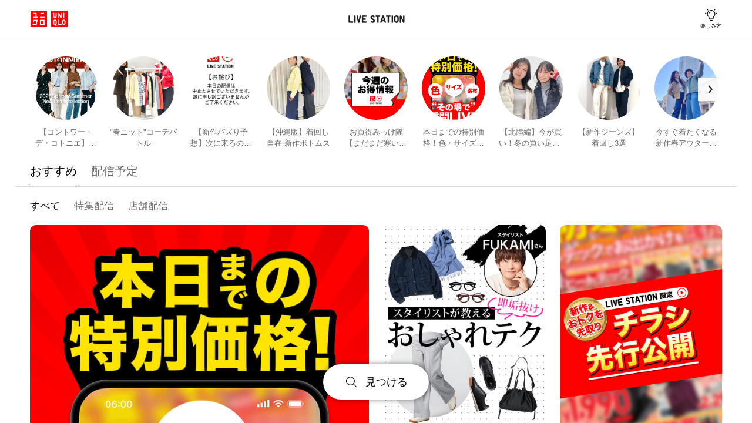

--- FILE ---
content_type: text/html
request_url: https://www.uniqlo.com/jp/ja/livestation/recommend?_fr=android&autoplayLiveShopping=SIfqxqkwgR8QzTObmgUa&br=0ea5&time=2247&shareLiveShopping=1cf08fc2-d5d6-4a82-bae1-90912dc5927d
body_size: 2730
content:
<!doctype html>
<html lang="ja">
    <head>
        <meta charset="UTF-8" />
        <link rel="icon" sizes="16x16 32x32 64x64" href="./assets/icon.png" />
        <meta name="viewport" content="width=device-width, initial-scale=1.0" />
        <title>LiveStation</title>

        <!-- Native app GA 4 support -->
        <script type="text/javascript" src="https://www.uniqlo.com/assets/2f11c2727725ec6c51060792f9b14b6ed0011a38987"  ></script><script type="text/javascript">
            function logEvent(name, params) {
                if (!name) {
                    return;
                }

                if (window.AnalyticsWebInterface) {
                    // Call Android interface
                    window.AnalyticsWebInterface.logEvent(name, JSON.stringify(params));
                } else if (window.webkit && window.webkit.messageHandlers && window.webkit.messageHandlers.firebase) {
                    // Call iOS interface
                    var message = {
                        command: "logEvent",
                        name: name,
                        parameters: params,
                    };
                    window.webkit.messageHandlers.firebase.postMessage(message);
                }
            }

            function setUserProperty(name, value) {
                if (!name || !value) {
                    return;
                }

                if (window.AnalyticsWebInterface) {
                    // Call Android interface
                    window.AnalyticsWebInterface.setUserProperty(name, value);
                } else if (window.webkit && window.webkit.messageHandlers && window.webkit.messageHandlers.firebase) {
                    // Call iOS interface
                    var message = {
                        command: "setUserProperty",
                        name: name,
                        value: value,
                    };
                    window.webkit.messageHandlers.firebase.postMessage(message);
                }
            }
        </script>
        <script>
            window.dataLayer = window.dataLayer || [];
        </script>
        <!-- Native app GA 4 support -->

        <!-- Google Tag Manager -->
        <script>
            (function (w, d, s, l, i) {
                w[l] = w[l] || [];
                w[l].push({ "gtm.start": new Date().getTime(), event: "gtm.js" });
                var f = d.getElementsByTagName(s)[0],
                    j = d.createElement(s),
                    dl = l != "dataLayer" ? "&l=" + l : "";
                j.async = true;
                j.src = "https://www.googletagmanager.com/gtm.js?id=" + i + dl;
                f.parentNode.insertBefore(j, f);
            })(window, document, "script", "dataLayer", "GTM-NQDCD6");
        </script>
        <!-- End Google Tag Manager -->
      <script type="module" crossorigin src="./assets/index-CvP0rbwL.js"></script>
      <link rel="stylesheet" crossorigin href="./assets/index-NMSfgJwT.css">
    
                              <script>!function(e){var n="https://s.go-mpulse.net/boomerang/";if("False"=="True")e.BOOMR_config=e.BOOMR_config||{},e.BOOMR_config.PageParams=e.BOOMR_config.PageParams||{},e.BOOMR_config.PageParams.pci=!0,n="https://s2.go-mpulse.net/boomerang/";if(window.BOOMR_API_key="LXFUL-WMU89-SEMH4-XSCGL-YDBCC",function(){function e(){if(!o){var e=document.createElement("script");e.id="boomr-scr-as",e.src=window.BOOMR.url,e.async=!0,i.parentNode.appendChild(e),o=!0}}function t(e){o=!0;var n,t,a,r,d=document,O=window;if(window.BOOMR.snippetMethod=e?"if":"i",t=function(e,n){var t=d.createElement("script");t.id=n||"boomr-if-as",t.src=window.BOOMR.url,BOOMR_lstart=(new Date).getTime(),e=e||d.body,e.appendChild(t)},!window.addEventListener&&window.attachEvent&&navigator.userAgent.match(/MSIE [67]\./))return window.BOOMR.snippetMethod="s",void t(i.parentNode,"boomr-async");a=document.createElement("IFRAME"),a.src="about:blank",a.title="",a.role="presentation",a.loading="eager",r=(a.frameElement||a).style,r.width=0,r.height=0,r.border=0,r.display="none",i.parentNode.appendChild(a);try{O=a.contentWindow,d=O.document.open()}catch(_){n=document.domain,a.src="javascript:var d=document.open();d.domain='"+n+"';void(0);",O=a.contentWindow,d=O.document.open()}if(n)d._boomrl=function(){this.domain=n,t()},d.write("<bo"+"dy onload='document._boomrl();'>");else if(O._boomrl=function(){t()},O.addEventListener)O.addEventListener("load",O._boomrl,!1);else if(O.attachEvent)O.attachEvent("onload",O._boomrl);d.close()}function a(e){window.BOOMR_onload=e&&e.timeStamp||(new Date).getTime()}if(!window.BOOMR||!window.BOOMR.version&&!window.BOOMR.snippetExecuted){window.BOOMR=window.BOOMR||{},window.BOOMR.snippetStart=(new Date).getTime(),window.BOOMR.snippetExecuted=!0,window.BOOMR.snippetVersion=12,window.BOOMR.url=n+"LXFUL-WMU89-SEMH4-XSCGL-YDBCC";var i=document.currentScript||document.getElementsByTagName("script")[0],o=!1,r=document.createElement("link");if(r.relList&&"function"==typeof r.relList.supports&&r.relList.supports("preload")&&"as"in r)window.BOOMR.snippetMethod="p",r.href=window.BOOMR.url,r.rel="preload",r.as="script",r.addEventListener("load",e),r.addEventListener("error",function(){t(!0)}),setTimeout(function(){if(!o)t(!0)},3e3),BOOMR_lstart=(new Date).getTime(),i.parentNode.appendChild(r);else t(!1);if(window.addEventListener)window.addEventListener("load",a,!1);else if(window.attachEvent)window.attachEvent("onload",a)}}(),"".length>0)if(e&&"performance"in e&&e.performance&&"function"==typeof e.performance.setResourceTimingBufferSize)e.performance.setResourceTimingBufferSize();!function(){if(BOOMR=e.BOOMR||{},BOOMR.plugins=BOOMR.plugins||{},!BOOMR.plugins.AK){var n=""=="true"?1:0,t="",a="aohdifqx3tm4m2l2p22q-f-c962e9701-clientnsv4-s.akamaihd.net",i="false"=="true"?2:1,o={"ak.v":"39","ak.cp":"1100268","ak.ai":parseInt("355545",10),"ak.ol":"0","ak.cr":8,"ak.ipv":4,"ak.proto":"h2","ak.rid":"a49bfef2","ak.r":47605,"ak.a2":n,"ak.m":"x","ak.n":"essl","ak.bpcip":"3.142.52.0","ak.cport":38686,"ak.gh":"23.45.126.197","ak.quicv":"","ak.tlsv":"tls1.3","ak.0rtt":"","ak.0rtt.ed":"","ak.csrc":"-","ak.acc":"","ak.t":"1769635509","ak.ak":"hOBiQwZUYzCg5VSAfCLimQ==3NaWclO4/PFqabNapD80ye+whkT1VmMa3QESl3QLLy2seLSlYf8YgS64gig6YbLRgq91YdSnSzPMzWanNihuJtBjXeM+XEXgWoVgGf6uhyoqiVniKYlC46hxSpbNr9dOdkMq3x+zDKIw091KVlFOWM7ulSA6dorHNNi5YuPS4OkzehzO2+P9yLS2Od1ooMlk+q/u9MvPmpp/8XLiX13Gu0Gndcog14wDRVOXU/Q/0k4/fHfTrns+0k4bX0D0TnMVQla6S20EXOFY4TGnB/KAADSpbnbiVP+gaoeqEos2cjy9dGUkrFz7lZkVPLGs/Ws7P/hx/DUdOtVplM2yvvTKzcCcqrpXK+bTQNNC3wSNII86FSkseo4KBDZaqJrMR3AW1KojEBQ+OIjmSmUyrZPO4xSeVdq25R1+s1CqOM8m1wM=","ak.pv":"1791","ak.dpoabenc":"","ak.tf":i};if(""!==t)o["ak.ruds"]=t;var r={i:!1,av:function(n){var t="http.initiator";if(n&&(!n[t]||"spa_hard"===n[t]))o["ak.feo"]=void 0!==e.aFeoApplied?1:0,BOOMR.addVar(o)},rv:function(){var e=["ak.bpcip","ak.cport","ak.cr","ak.csrc","ak.gh","ak.ipv","ak.m","ak.n","ak.ol","ak.proto","ak.quicv","ak.tlsv","ak.0rtt","ak.0rtt.ed","ak.r","ak.acc","ak.t","ak.tf"];BOOMR.removeVar(e)}};BOOMR.plugins.AK={akVars:o,akDNSPreFetchDomain:a,init:function(){if(!r.i){var e=BOOMR.subscribe;e("before_beacon",r.av,null,null),e("onbeacon",r.rv,null,null),r.i=!0}return this},is_complete:function(){return!0}}}}()}(window);</script></head>

    <body>
        <!-- Google Tag Manager (noscript) -->
        <noscript>
            <iframe
                src="https://www.googletagmanager.com/ns.html?id=GTM-NQDCD6"
                height="0"
                width="0"
                style="display: none; visibility: hidden"
                title="googletagmanager"
            ></iframe>
        </noscript>
        <div id="root"></div>
    <script type="text/javascript"  src="/Y7ma/zKwK/hv/rAqV/gl0A/Oi3SthwDXr0pJht9/PQEuH2M/MD/tAHmA-Xg8B"></script></body>
</html>


--- FILE ---
content_type: text/css
request_url: https://www.uniqlo.com/jp/ja/livestation/assets/index-NMSfgJwT.css
body_size: 199533
content:
html,body{padding:0;margin:0;background-color:#fff;scroll-behavior:smooth;overflow:hidden}button{font-family:inherit}h1,h2,h3,h4{margin:0}body>img{display:none}:focus-visible{outline:1px solid #005db4!important;outline-offset:-1px}#root{--swiper-pagination-bullet-horizontal-gap: 5px;--swiper-pagination-bottom: 0;--swiper-navigation-sides-offset: 0;--swiper-pagination-color: #1b1b1b}@font-face{font-family:UniqloProRegular;src:url([data-uri]) format("woff2"),url([data-uri]) format("woff")}@font-face{font-family:UniqloProBold;src:url([data-uri]) format("woff2"),url([data-uri]) format("woff")}@font-face{font-family:UniqloProLight;src:url([data-uri]) format("woff2"),url([data-uri]) format("woff")}*,:after,:before{box-sizing:border-box}html{font-size:16px;font-family:Twemoji Country Flags,Helvetica Neue,Helvetica,Arial,system-ui,-apple-system,sans-serif}html:lang(ja),html:lang(ko){font-family:Twemoji Country Flags,ヒラギノ角ゴ Pro,Hiragino Kaku Gothic Pro,Hiragino Sans,Noto Sans CJK JP,Osaka,Meiryo,メイリオ,MS PGothic,ＭＳ Ｐゴシック,YuGothic,Yu Gothic,Hiragino Sans GB,Helvetica Neue,HelveticaNeue,Helvetica,Noto Sans,Roboto,Arial,Arial Unicode MS,sans-serif}button::-moz-focus-inner{border:none}a,button,input,select,textarea{-webkit-tap-highlight-color:transparent}a:focus,button:focus,input:focus,select:focus,textarea:focus{outline:0}@font-face{font-family:UniqloProRegular;src:url([data-uri]) format("woff2"),url([data-uri]) format("woff")}@font-face{font-family:UniqloProBold;src:url([data-uri]) format("woff2"),url([data-uri]) format("woff")}@font-face{font-family:UniqloProLight;src:url([data-uri]) format("woff2"),url([data-uri]) format("woff")}.fr-ec-fieldset-reset{border:none;margin-inline-start:0;margin-inline-end:0;padding-block-start:0;padding-inline-start:0;padding-inline-end:0;padding-block-end:0;min-inline-size:0;-webkit-margin-start:0;-webkit-margin-end:0;-webkit-padding-before:0;-webkit-padding-start:0;-webkit-padding-end:0;-webkit-padding-after:0;margin:0;padding:0}.fr-ec-mark-reset{background-color:transparent;color:inherit}.fr-ec-button-reset{padding:0;border:none;background:0 0;text-align:inherit;font:inherit}.fr-ec-button-reset:focus{outline:0}.fr-ec-textinput-reset{-webkit-appearance:none;-ms-appearance:none;-moz-appearance:none;appearance:none;border-radius:0}.fr-ec-max-width-reset{max-width:100%}@keyframes fr-ec-fadeIn{0%{opacity:0}to{opacity:1}}@keyframes fr-ec-borderIn{0%{border-width:4px;opacity:.2}50%{border-width:1px;opacity:1}}@keyframes fr-ec-scaleIn{0%{transform:scale(.8)}to{transform:scale(1)}}.fr-ec-link-nav-text-base{display:inline-block;position:relative;color:#000;text-decoration:none;outline:0}.fr-ec-link-nav-text-base:hover{text-decoration:underline}.fr-ec-link-nav-text-base:focus:before{content:"";position:absolute;top:-.1875rem;bottom:-.1875rem;right:-.1875rem;left:-.1875rem;border:1px solid #006ed7;animation:fr-ec-borderIn .18s cubic-bezier(.4,0,.2,1)}.fr-ec-link-nav-text-base--selected:hover{text-decoration:none}.fr-ec-cursor-pointer:disabled~label,a.fr-ec-cursor-pointer:not([href]):not([to]),button.fr-ec-cursor-pointer:disabled{pointer-events:none}.fr-ec-cursor-pointer:not(:disabled){cursor:pointer}.fr-ec-scroll-disabled{overflow:hidden;width:100%}.fr-ec-keyline-bottom{border-bottom:1px solid #dadada}.fr-ec-show-for-sr{position:absolute;width:1px;height:1px;padding:0;overflow:hidden;clip:rect(0,0,0,0);white-space:nowrap;border:0}.fr-ec-add-word-break{word-break:break-word}.fr-ec-page-wrapper{display:flex;flex-direction:column;min-height:100vh}.fr-ec-page-wrapper__first-child{flex:1 0 auto}.fr-ec-body--standard,:lang(ja) .fr-ec-body--standard,:lang(ko) .fr-ec-body--standard{line-height:1.5;font-weight:300;font-size:.9375rem}.fr-ec-body--standard{font-weight:400}.fr-ec-body--standard-emphasized,:lang(ja) .fr-ec-body--standard-emphasized,:lang(ko) .fr-ec-body--standard-emphasized{line-height:1.5;font-weight:600;font-size:.9375rem}.fr-ec-body--standard,.fr-ec-body--standard-emphasized{line-height:1.4}.fr-ec-body--small,.fr-ec-body--small-underlined,:lang(ja) .fr-ec-body--small,:lang(ja) .fr-ec-body--small-underlined,:lang(ko) .fr-ec-body--small,:lang(ko) .fr-ec-body--small-underlined{line-height:1.5;font-weight:300;font-size:calc(.9375rem - 1px)}.fr-ec-body--small-emphasized,:lang(ja) .fr-ec-body--small-emphasized,:lang(ko) .fr-ec-body--small-emphasized{line-height:1.5;font-weight:600;font-size:calc(.9375rem - 1px)}.fr-ec-body--small,.fr-ec-body--small-emphasized,.fr-ec-body--small-underlined{line-height:1.4;font-weight:400}.fr-ec-body--small-emphasized{font-weight:600}.fr-ec-body--underlined,:lang(ja) .fr-ec-body--underlined,:lang(ko) .fr-ec-body--underlined{line-height:1.5;font-size:.9375rem;font-weight:300}.fr-ec-body--underlined{line-height:1.3;font-weight:400}.fr-ec-body--extra-small,:lang(ja) .fr-ec-body--extra-small,:lang(ko) .fr-ec-body--extra-small{font-size:calc(.6875rem - 1px);font-weight:300;line-height:1.4}.fr-ec-body--extra-small{font-weight:400}@media screen and (max-width:959px){.fr-ec-body--standard,.fr-ec-body--standard-emphasized,:lang(ja) .fr-ec-body--standard,:lang(ja) .fr-ec-body--standard-emphasized,:lang(ko) .fr-ec-body--standard,:lang(ko) .fr-ec-body--standard-emphasized{font-size:calc(.9375rem - 1px)}.fr-ec-body--small,.fr-ec-body--small-emphasized,.fr-ec-body--small-underlined,:lang(ja) .fr-ec-body--small,:lang(ja) .fr-ec-body--small-emphasized,:lang(ja) .fr-ec-body--small-underlined,:lang(ko) .fr-ec-body--small,:lang(ko) .fr-ec-body--small-emphasized,:lang(ko) .fr-ec-body--small-underlined{font-size:.8125rem}.fr-ec-body--underlined,:lang(ja) .fr-ec-body--underlined,:lang(ko) .fr-ec-body--underlined{font-size:calc(.9375rem - 1px)}}.fr-ec-display--display1{font-size:2.25rem;line-height:1.2;font-weight:400}:lang(ja) .fr-ec-display--display1,:lang(ko) .fr-ec-display--display1{font-size:2.25rem;line-height:1.4;font-weight:300}.fr-ec-display--display2{font-size:calc(1.875rem + 2px);line-height:1.4;font-weight:400}:lang(en-us) .fr-ec-display--display2,:lang(ja) .fr-ec-display--display2,:lang(ko) .fr-ec-display--display2{font-size:calc(1.875rem + 2px);line-height:1.4;font-weight:300}.fr-ec-display--display3{font-size:calc(1.375rem + 2px);line-height:1.2;font-weight:400}:lang(ja) .fr-ec-display--display3,:lang(ko) .fr-ec-display--display3{font-size:calc(1.375rem + 2px);line-height:1.4;font-weight:300}.fr-ec-display--display4{font-size:1.375rem;line-height:1.2;font-weight:400}:lang(ja) .fr-ec-display--display4,:lang(ko) .fr-ec-display--display4{font-size:calc(1.1875rem + 1px);line-height:1.4;font-weight:300}.fr-ec-display--display5{font-size:1.125rem;line-height:1.2;font-weight:400}:lang(ja) .fr-ec-display--display5,:lang(ko) .fr-ec-display--display5{font-size:1.0625rem;line-height:1.5;font-weight:300}.fr-ec-display--display1-er,:lang(ja) .fr-ec-display--display1-er,:lang(ko) .fr-ec-display--display1-er{font-size:1.625rem;line-height:1.5;font-weight:300}.fr-ec-display--display1-media-banner-title,:lang(ja) .fr-ec-display--display1-media-banner-title,:lang(ko) .fr-ec-display--display1-media-banner-title{font-size:calc(2.8125rem - 1px);line-height:1.3;font-weight:300}.fr-ec-display--display1-media-banner-title{line-height:1.5;font-weight:400}.fr-ec-display--display1-er{line-height:1.2;font-weight:400}@media screen and (min-width:600px) and (max-width:959px){.fr-ec-display--display1,:lang(en-us) .fr-ec-display--display1,:lang(ja) .fr-ec-display--display1,:lang(ko) .fr-ec-display--display1{font-size:1.875rem}.fr-ec-display--display2,:lang(en-us) .fr-ec-display--display2,:lang(ja) .fr-ec-display--display2,:lang(ko) .fr-ec-display--display2{font-size:calc(1.625rem + 2px)}.fr-ec-display--display3,:lang(en-us) .fr-ec-display--display3,:lang(ja) .fr-ec-display--display3,:lang(ko) .fr-ec-display--display3{font-size:1.375rem}.fr-ec-display--display4,:lang(en-us) .fr-ec-display--display4,:lang(ja) .fr-ec-display--display4,:lang(ko) .fr-ec-display--display4{font-size:calc(1.0625rem + 1px)}.fr-ec-display--display5,:lang(en-us) .fr-ec-display--display5,:lang(ja) .fr-ec-display--display5,:lang(ko) .fr-ec-display--display5{font-size:calc(1.0625rem - 1px)}.fr-ec-display--display1-er,:lang(ja) .fr-ec-display--display1-er,:lang(ko) .fr-ec-display--display1-er{font-size:calc(1.625rem - 2px)}.fr-ec-display--display1-media-banner-title,:lang(ja) .fr-ec-display--display1-media-banner-title,:lang(ko) .fr-ec-display--display1-media-banner-title{font-size:2.5rem}}@media (max-width:599px){.fr-ec-display--display1,:lang(en-us) .fr-ec-display--display1,:lang(ja) .fr-ec-display--display1,:lang(ko) .fr-ec-display--display1{font-size:1.375rem}.fr-ec-display--display2,:lang(en-us) .fr-ec-display--display2,:lang(ja) .fr-ec-display--display2,:lang(ko) .fr-ec-display--display2{font-size:1.375rem}.fr-ec-display--display3,:lang(en-us) .fr-ec-display--display3,:lang(ja) .fr-ec-display--display3,:lang(ko) .fr-ec-display--display3{font-size:calc(1.1875rem + 1px)}.fr-ec-display--display4,:lang(en-us) .fr-ec-display--display4,:lang(ja) .fr-ec-display--display4,:lang(ko) .fr-ec-display--display4{font-size:calc(1.0625rem + 1px)}.fr-ec-display--display5,:lang(en-us) .fr-ec-display--display5,:lang(ja) .fr-ec-display--display5,:lang(ko) .fr-ec-display--display5{font-size:calc(1.0625rem - 1px)}.fr-ec-display--display1-er,:lang(ja) .fr-ec-display--display1-er,:lang(ko) .fr-ec-display--display1-er{font-size:1.375rem}.fr-ec-display--display1-media-banner-title,:lang(ja) .fr-ec-display--display1-media-banner-title,:lang(ko) .fr-ec-display--display1-media-banner-title{font-size:2.25rem}.fr-ec-display--display1-media-banner-title{line-height:1.2}}.fr-ec-label--large,:lang(ja) .fr-ec-label--large,:lang(ko) .fr-ec-label--large{font-size:1.0625rem;font-weight:300;line-height:1.3}.fr-ec-label--large{font-size:1.125rem;font-weight:400}.fr-ec-label--standard,:lang(ja) .fr-ec-label--standard,:lang(ko) .fr-ec-label--standard{font-size:calc(.9375rem - 1px);font-weight:300;line-height:1.2}.fr-ec-label--standard-emphasized,:lang(ja) .fr-ec-label--standard-emphasized,:lang(ko) .fr-ec-label--standard-emphasized{font-size:calc(.9375rem - 1px);font-weight:600;line-height:1.2}.fr-ec-label--standard,.fr-ec-label--standard-emphasized{font-size:.9375rem}.fr-ec-label--standard{font-weight:400}.fr-ec-label--small,:lang(ja) .fr-ec-label--small,:lang(ko) .fr-ec-label--small{font-size:.9375rem;font-weight:300;line-height:1.2}.fr-ec-label--small{font-weight:400}.fr-ec-label--small-emphasized,:lang(ja) .fr-ec-label--small-emphasized,:lang(ko) .fr-ec-label--small-emphasized{font-size:.9375rem;font-weight:600;line-height:1.2}.fr-ec-label--small,.fr-ec-label--small-emphasized{font-size:1rem}.fr-ec-label--extra-small{font-size:.6875rem;font-weight:400;line-height:1.1}:lang(ja) .fr-ec-label--extra-small,:lang(ko) .fr-ec-label--extra-small{font-size:calc(.8125rem - 3px);font-weight:300;line-height:1.2}.fr-ec-strikethrough{text-decoration:line-through}@media screen and (max-width:959px){.fr-ec-label--large,:lang(ja) .fr-ec-label--large,:lang(ko) .fr-ec-label--large{font-size:calc(1.0625rem - 1px)}.fr-ec-label--small,.fr-ec-label--small-emphasized,:lang(ja) .fr-ec-label--standard,:lang(ja) .fr-ec-label--standard-emphasized,:lang(ko) .fr-ec-label--standard,:lang(ko) .fr-ec-label--standard-emphasized{font-size:.8125rem}.fr-ec-label--standard,.fr-ec-label--standard-emphasized{font-size:calc(.9375rem - 1px)}:lang(ja) .fr-ec-label--small,:lang(ja) .fr-ec-label--small-emphasized,:lang(ko) .fr-ec-label--small,:lang(ko) .fr-ec-label--small-emphasized{font-size:calc(.8125rem - 1px)}}@media screen and (max-width:599px){.fr-ec-label--extra-small{font-size:calc(.8125rem - 3px)}}.fr-ec-title--large{line-height:1.3;font-weight:400;font-size:calc(1.0625rem + 1px)}:lang(ja) .fr-ec-title--large,:lang(ko) .fr-ec-title--large{line-height:1.5;font-weight:300;font-size:1.0625rem}.fr-ec-title--large-underlined{line-height:1.5;font-weight:300;font-size:1.0625rem;text-decoration:underline}:lang(ja) .fr-ec-title--large-underlined,:lang(ko) .fr-ec-title--large-underlined{line-height:1.5;font-weight:300;font-size:1.0625rem;text-decoration:underline}.fr-ec-title--large-emphasized{line-height:1.3;font-size:calc(1.0625rem + 1px);font-weight:600}:lang(ja) .fr-ec-title--large-emphasized,:lang(ko) .fr-ec-title--large-emphasized{line-height:1.5;font-size:1.0625rem;font-weight:600}@media screen and (max-width:959px){.fr-ec-title--large,.fr-ec-title--large-emphasized,.fr-ec-title--large-underlined,:lang(ja) .fr-ec-title--large,:lang(ja) .fr-ec-title--large-emphasized,:lang(ja) .fr-ec-title--large-underlined,:lang(ko) .fr-ec-title--large,:lang(ko) .fr-ec-title--large-emphasized,:lang(ko) .fr-ec-title--large-underlined{font-size:1rem}}.fr-ec-title--standard{font-size:1rem;line-height:1.3;font-weight:400}:lang(ja) .fr-ec-title--standard,:lang(ko) .fr-ec-title--standard{line-height:1.5;font-size:.9375rem;font-weight:300}@media screen and (max-width:959px){.fr-ec-title--standard,:lang(ja) .fr-ec-title--standard,:lang(ko) .fr-ec-title--standard{font-size:.875rem}}.fr-ec-title--standard-emphasized{line-height:1.3;font-size:1rem;font-weight:600}:lang(ja) .fr-ec-title--standard-emphasized,:lang(ko) .fr-ec-title--standard-emphasized{line-height:1.5;font-size:.9375rem;font-weight:600}@media screen and (max-width:959px){.fr-ec-title--standard-emphasized,:lang(ja) .fr-ec-title--standard-emphasized,:lang(ko) .fr-ec-title--standard-emphasized{font-size:.875rem}}.fr-ec-title--small{line-height:1.3;font-size:.875rem;font-weight:400}:lang(ja) .fr-ec-title--small,:lang(ko) .fr-ec-title--small{line-height:1.5;font-size:.8125rem;font-weight:300}@media screen and (max-width:959px){.fr-ec-title--small{font-size:.8125rem}}.fr-ec-title--small-emphasized,:lang(ja) .fr-ec-title--small-emphasized,:lang(ko) .fr-ec-title--small-emphasized{line-height:1.5;font-weight:600;font-size:.8125rem}.fr-ec-title--small-emphasized{line-height:1.3;font-size:.875rem}@media screen and (max-width:959px){.fr-ec-title--small-emphasized{font-size:.8125rem}}.fr-ec-title--media-banner-product-name,:lang(ja) .fr-ec-title--media-banner-product-name,:lang(ko) .fr-ec-title--media-banner-product-name{font-size:1.25rem;line-height:1.4;text-shadow:0 2px 2px rgba(0,0,0,.6);font-weight:300}.fr-ec-title--media-banner-category-name,:lang(ja) .fr-ec-title--media-banner-category-name,:lang(ko) .fr-ec-title--media-banner-category-name{font-size:.9375rem;line-height:1.4;text-shadow:0 1.5px 1.5px rgba(0,0,0,.6);font-weight:300}.fr-ec-title--media-banner-category-name,.fr-ec-title--media-banner-product-name{line-height:1.3;font-weight:400}@media screen and (max-width:959px){.fr-ec-title--media-banner-category-name,:lang(ja) .fr-ec-title--media-banner-category-name,:lang(ko) .fr-ec-title--media-banner-category-name{font-size:.875rem}.fr-ec-title--media-banner-product-name,:lang(ja) .fr-ec-title--media-banner-product-name,:lang(ko) .fr-ec-title--media-banner-product-name{font-size:1.125rem}}@media screen and (max-width:599px){.fr-ec-title--media-banner-product-name,:lang(ja) .fr-ec-title--media-banner-product-name,:lang(ko) .fr-ec-title--media-banner-product-name{font-size:1.0625rem}.fr-ec-title--media-banner-category-name,:lang(ja) .fr-ec-title--media-banner-category-name,:lang(ko) .fr-ec-title--media-banner-category-name{font-size:.8125rem}}:lang(ja) .fr-ec-title--product-tile,:lang(ko) .fr-ec-title--product-tile{font-size:1rem;line-height:1.5;font-weight:300}.fr-ec-title--product-tile,.fr-ec-title--product-tile-horizontal{font-size:1.0625rem;line-height:1.3;font-weight:400}:lang(ja) .fr-ec-title--product-tile-horizontal,:lang(ko) .fr-ec-title--product-tile-horizontal{font-size:calc(.9375rem + 1px);line-height:1.5;font-weight:300}@media screen and (max-width:959px){.fr-ec-title--product-tile,.fr-ec-title--product-tile-horizontal,:lang(ja) .fr-ec-title--product-tile,:lang(ja) .fr-ec-title--product-tile-horizontal,:lang(ko) .fr-ec-title--product-tile,:lang(ko) .fr-ec-title--product-tile-horizontal{font-size:.9375rem}}@media screen and (max-width:599px){:lang(ja) .fr-ec-title--product-tile,:lang(ko) .fr-ec-title--product-tile{font-size:calc(.8125rem - 1px)}.fr-ec-title--product-tile,.fr-ec-title--product-tile-horizontal{font-size:.8125rem}:lang(ja) .fr-ec-title--product-tile-horizontal,:lang(ko) .fr-ec-title--product-tile-horizontal{font-size:calc(.9375rem - 1px)}}:lang(ja) .fr-ec-flag--large,:lang(ko) .fr-ec-flag--large{font-size:.8125rem;line-height:1.5;font-weight:300}:lang(ja) .fr-ec-flag--standard,:lang(ko) .fr-ec-flag--standard{font-size:calc(.8125rem - 1px);line-height:1.4;font-weight:300}.fr-ec-flag--standard{font-size:calc(.6875rem + 1px);line-height:1.2;font-weight:400}.fr-ec-flag--large{font-size:.8125rem;line-height:1.3;font-weight:400}@media screen and (min-width:960px){:lang(ja) .fr-ec-flag--standard,:lang(ko) .fr-ec-flag--standard{font-size:.8125rem}.fr-ec-flag--standard{font-size:calc(.8125rem + 1px)}.fr-ec-flag--large{font-size:.875rem}}.fr-ec-flag--product-tile,:lang(ja) .fr-ec-flag--product-tile,:lang(ko) .fr-ec-flag--product-tile{font-size:.8125rem;line-height:1.4;font-weight:300}.fr-ec-flag--product-tile{line-height:1.2;font-weight:400}@media screen and (max-width:599px){.fr-ec-flag--product-tile,:lang(ja) .fr-ec-flag--product-tile,:lang(ko) .fr-ec-flag--product-tile{font-size:calc(.8125rem - 1px)}}.fr-ec-caption--emphasized,.fr-ec-caption--standard,:lang(ja) .fr-ec-caption--standard,:lang(ko) .fr-ec-caption--standard{font-size:.8125rem;line-height:1.5}.fr-ec-caption--emphasized,.fr-ec-caption--standard{font-size:.8125rem;line-height:1.3}.fr-ec-caption--media-banner-copyright,:lang(ja) .fr-ec-caption--media-banner-copyright,:lang(ko) .fr-ec-caption--media-banner-copyright{font-size:.5rem;line-height:1.2;font-weight:600}.fr-ec-caption--media-banner-copyright{font-weight:400}:lang(ja) .fr-ec-caption--standard,:lang(ko) .fr-ec-caption--standard{font-weight:300}.fr-ec-caption--standard{font-weight:400}.fr-ec-caption--emphasized{font-weight:600}.fr-ec-caption--small,:lang(ja) .fr-ec-caption--small,:lang(ko) .fr-ec-caption--small{font-weight:300;font-size:.8125rem;line-height:1.5}.fr-ec-caption--small{font-weight:400;font-size:.8125rem;line-height:1.3}.fr-ec-caption--extra-small,:lang(ja) .fr-ec-caption--extra-small,:lang(ko) .fr-ec-caption--extra-small{font-weight:300;font-size:.6875rem;line-height:1.2}.fr-ec-caption--extra-small{font-weight:400}.fr-ec-caption--large,:lang(ja) .fr-ec-caption--large,:lang(ko) .fr-ec-caption--large{font-weight:300;font-size:1.0625rem;line-height:1.5}.fr-ec-caption--large{font-weight:400;font-size:1.0625rem;line-height:1.3}@media screen and (max-width:959px){.fr-ec-caption--large,:lang(ja) .fr-ec-caption--large,:lang(ko) .fr-ec-caption--large{font-size:1rem}.fr-ec-caption--small,:lang(ja) .fr-ec-caption--small,:lang(ko) .fr-ec-caption--small{font-size:.75rem}.fr-ec-caption--extra-small,:lang(ja) .fr-ec-caption--extra-small,:lang(ko) .fr-ec-caption--extra-small{font-size:.625rem}}.fr-ec-button--large,:lang(ja) .fr-ec-button--large,:lang(ko) .fr-ec-button--large{font-size:1rem;line-height:1.2;font-weight:300}.fr-ec-button--large{font-size:.9375rem;border-radius:0}.fr-ec-button--large:after{border-radius:0}.fr-ec-button--small,:lang(ja) .fr-ec-button--small,:lang(ko) .fr-ec-button--small{font-size:.8125rem;line-height:1.2;font-weight:300}.fr-ec-button--large,.fr-ec-button--small{font-weight:400}.fr-ec-button--emphasized,:lang(en-us) .fr-ec-button--emphasized,:lang(en-us) .fr-ec-button--small-emphasized,:lang(ja) .fr-ec-button--emphasized,:lang(ja) .fr-ec-button--small-emphasized,:lang(ko) .fr-ec-button--emphasized,:lang(ko) .fr-ec-button--small-emphasized{font-size:.8125rem;line-height:1.2;font-weight:600}.fr-ec-breadcrumb--standard,.fr-ec-breadcrumb--underlined,:lang(ja) .fr-ec-breadcrumb--standard,:lang(ja) .fr-ec-breadcrumb--underlined,:lang(ko) .fr-ec-breadcrumb--standard,:lang(ko) .fr-ec-breadcrumb--underlined{line-height:1.2;font-weight:300;font-size:.75rem}.fr-ec-breadcrumb--standard,.fr-ec-breadcrumb--underlined{font-weight:400}@media screen and (max-width:959px){:lang(ja) .fr-ec-breadcrumb--standard,:lang(ja) .fr-ec-breadcrumb--underlined,:lang(ko) .fr-ec-breadcrumb--standard,:lang(ko) .fr-ec-breadcrumb--underlined{font-size:calc(.6875rem - 1px)}.fr-ec-breadcrumb--standard,.fr-ec-breadcrumb--underlined{font-size:.6875rem}}.fr-ec-hint-text--standard,:lang(ja) .fr-ec-hint-text--standard,:lang(ko) .fr-ec-hint-text--standard{font-size:.6875rem;font-weight:300;line-height:1.2}.fr-ec-hint-text--standard{font-weight:400}.fr-ec-tab--standard,:lang(ja) .fr-ec-tab--standard,:lang(ko) .fr-ec-tab--standard{font-family:Twemoji Country Flags,Helvetica Neue,Helvetica,Arial,system-ui,-apple-system,sans-serif;line-height:1.2;font-weight:400;font-size:1.1875rem}.fr-ec-tab--small,:lang(ja) .fr-ec-tab--small,:lang(ko) .fr-ec-tab--small{font-family:Twemoji Country Flags,Helvetica Neue,Helvetica,Arial,system-ui,-apple-system,sans-serif;line-height:1.2;font-weight:400;font-size:calc(.8125rem + 2px)}:lang(ja) .fr-ec-tab--small,:lang(ja) .fr-ec-tab--standard,:lang(ko) .fr-ec-tab--small,:lang(ko) .fr-ec-tab--standard{font-family:Twemoji Country Flags,ヒラギノ角ゴ Pro,Hiragino Kaku Gothic Pro,Hiragino Sans,Noto Sans CJK JP,Osaka,Meiryo,メイリオ,MS PGothic,ＭＳ Ｐゴシック,YuGothic,Yu Gothic,Hiragino Sans GB,Helvetica Neue,HelveticaNeue,Helvetica,Noto Sans,Roboto,Arial,Arial Unicode MS,sans-serif;font-weight:300}@media screen and (max-width:959px){.fr-ec-tab--standard,:lang(ja) .fr-ec-tab--standard,:lang(ko) .fr-ec-tab--standard{font-size:1.0625rem}.fr-ec-tab--small,:lang(ja) .fr-ec-tab--small,:lang(ko) .fr-ec-tab--small{font-size:calc(.8125rem + 1px)}}.fr-ec-form--text,:lang(ja) .fr-ec-form--text,:lang(ko) .fr-ec-form--text{font-size:1rem;font-weight:300;line-height:1.2}.fr-ec-form--text{font-weight:400}.fr-ec-gender--standard,:lang(ja) .fr-ec-gender--standard,:lang(ko) .fr-ec-gender--standard{font-family:UniqloProRegular,sans-serif;line-height:1.2;font-weight:400;font-size:1.1875rem}.fr-ec-gender--small,:lang(ja) .fr-ec-gender--small,:lang(ko) .fr-ec-gender--small{font-family:UniqloProRegular,sans-serif;line-height:1.2;font-weight:400;font-size:calc(1.1875rem - 2px)}@media screen and (max-width:959px){.fr-ec-gender--standard,:lang(ja) .fr-ec-gender--standard,:lang(ko) .fr-ec-gender--standard{font-size:calc(1.1875rem - 2px)}.fr-ec-gender--small,:lang(ja) .fr-ec-gender--small,:lang(ko) .fr-ec-gender--small{font-size:calc(1.1875rem - 4px)}}.fr-ec-chip--standard,:lang(ja) .fr-ec-chip--standard,:lang(ko) .fr-ec-chip--standard{font-family:UniqloProRegular,sans-serif!important;font-size:.875rem!important;line-height:1!important;font-weight:400!important}.fr-ec-rating-average{font-family:Twemoji Country Flags,Helvetica Neue,Helvetica,Arial,system-ui,-apple-system,sans-serif}:lang(ja) .fr-ec-rating-average,:lang(ko) .fr-ec-rating-average{font-family:Twemoji Country Flags,ヒラギノ角ゴ Pro,Hiragino Kaku Gothic Pro,Hiragino Sans,Noto Sans CJK JP,Osaka,Meiryo,メイリオ,MS PGothic,ＭＳ Ｐゴシック,YuGothic,Yu Gothic,Hiragino Sans GB,Helvetica Neue,HelveticaNeue,Helvetica,Noto Sans,Roboto,Arial,Arial Unicode MS,sans-serif}.fr-ec-rating-average,:lang(ja) .fr-ec-rating-average,:lang(ko) .fr-ec-rating-average{font-size:1.0625rem;line-height:1.25;font-weight:600}@media screen and (max-width:959px){.fr-ec-rating-average,:lang(ja) .fr-ec-rating-average,:lang(ko) .fr-ec-rating-average{font-size:1rem}}.fr-ec-rating-average-product-tile{font-family:Twemoji Country Flags,Helvetica Neue,Helvetica,Arial,system-ui,-apple-system,sans-serif}:lang(ja) .fr-ec-rating-average-product-tile,:lang(ko) .fr-ec-rating-average-product-tile{font-family:Twemoji Country Flags,ヒラギノ角ゴ Pro,Hiragino Kaku Gothic Pro,Hiragino Sans,Noto Sans CJK JP,Osaka,Meiryo,メイリオ,MS PGothic,ＭＳ Ｐゴシック,YuGothic,Yu Gothic,Hiragino Sans GB,Helvetica Neue,HelveticaNeue,Helvetica,Noto Sans,Roboto,Arial,Arial Unicode MS,sans-serif}.fr-ec-rating-average-product-tile,:lang(ja) .fr-ec-rating-average-product-tile,:lang(ko) .fr-ec-rating-average-product-tile{font-size:calc(.9375rem - 2px);line-height:1.25;font-weight:600}@media screen and (max-width:959px){.fr-ec-rating-average-product-tile,:lang(ja) .fr-ec-rating-average-product-tile,:lang(ko) .fr-ec-rating-average-product-tile{font-size:.8125rem}}@media screen and (max-width:599px){.fr-ec-rating-average-product-tile,:lang(ja) .fr-ec-rating-average-product-tile,:lang(ko) .fr-ec-rating-average-product-tile{font-size:calc(.8125rem - 1px)}}.fr-ec-rating-count-product-tile{font-family:Twemoji Country Flags,Helvetica Neue,Helvetica,Arial,system-ui,-apple-system,sans-serif}:lang(ja) .fr-ec-rating-count-product-tile,:lang(ko) .fr-ec-rating-count-product-tile{font-family:Twemoji Country Flags,ヒラギノ角ゴ Pro,Hiragino Kaku Gothic Pro,Hiragino Sans,Noto Sans CJK JP,Osaka,Meiryo,メイリオ,MS PGothic,ＭＳ Ｐゴシック,YuGothic,Yu Gothic,Hiragino Sans GB,Helvetica Neue,HelveticaNeue,Helvetica,Noto Sans,Roboto,Arial,Arial Unicode MS,sans-serif}.fr-ec-rating-count-product-tile,:lang(ja) .fr-ec-rating-count-product-tile,:lang(ko) .fr-ec-rating-count-product-tile{font-size:calc(.75rem - 1px);line-height:1.2;font-weight:300}@media screen and (max-width:959px){.fr-ec-rating-count-product-tile,:lang(ja) .fr-ec-rating-count-product-tile,:lang(ko) .fr-ec-rating-count-product-tile{font-size:.8125rem}}@media screen and (max-width:599px){.fr-ec-rating-count-product-tile,:lang(ja) .fr-ec-rating-count-product-tile,:lang(ko) .fr-ec-rating-count-product-tile{font-size:.6875rem}}.fr-ec-pill-form--standard,:lang(ja) .fr-ec-pill-form--standard,:lang(ko) .fr-ec-pill-form--standard{font-weight:300}.fr-ec-pill-form--emphasized,:lang(ja) .fr-ec-pill-form--emphasized,:lang(ko) .fr-ec-pill-form--emphasized{font-weight:600}.fr-ec-pill-form--emphasized,.fr-ec-pill-form--standard{font-family:Twemoji Country Flags,ヒラギノ角ゴ Pro,Hiragino Kaku Gothic Pro,Hiragino Sans,Noto Sans CJK JP,Osaka,Meiryo,メイリオ,MS PGothic,ＭＳ Ｐゴシック,YuGothic,Yu Gothic,Hiragino Sans GB,Helvetica Neue,HelveticaNeue,Helvetica,Noto Sans,Roboto,Arial,Arial Unicode MS,sans-serif;font-size:calc(.75rem + 1px);line-height:1.25}.fr-ec-pill-form--standard{font-weight:400}.fr-ec-class-item{font-family:Twemoji Country Flags,Helvetica Neue,Helvetica,Arial,system-ui,-apple-system,sans-serif;font-weight:400}:lang(ja) .fr-ec-class-item,:lang(ko) .fr-ec-class-item{font-family:Twemoji Country Flags,ヒラギノ角ゴ Pro,Hiragino Kaku Gothic Pro,Hiragino Sans,Noto Sans CJK JP,Osaka,Meiryo,メイリオ,MS PGothic,ＭＳ Ｐゴシック,YuGothic,Yu Gothic,Hiragino Sans GB,Helvetica Neue,HelveticaNeue,Helvetica,Noto Sans,Roboto,Arial,Arial Unicode MS,sans-serif;font-weight:300}.fr-ec-class-item,:lang(ja) .fr-ec-class-item,:lang(ko) .fr-ec-class-item{font-size:calc(.9375rem - 1px);line-height:1.5;letter-spacing:.025rem}.fr-ec-price-text--small,:lang(ja) .fr-ec-price-text--small,:lang(ko) .fr-ec-price-text--small{font-family:UniqloProRegular,sans-serif;font-size:1.25rem;font-weight:400;line-height:1.2;letter-spacing:.025rem}@media (max-width:959px){.fr-ec-price-text--small,:lang(ja) .fr-ec-price-text--small,:lang(ko) .fr-ec-price-text--small{font-size:1.125rem}}.fr-ec-price-text--large,:lang(ja) .fr-ec-price-text--large,:lang(ko) .fr-ec-price-text--large{font-family:UniqloProRegular,sans-serif;font-size:2rem;font-weight:400;line-height:1.2;letter-spacing:.025rem}@media (max-width:959px){.fr-ec-price-text--large,:lang(ja) .fr-ec-price-text--large,:lang(ko) .fr-ec-price-text--large{font-size:1.5rem}}.fr-ec-price-text--l1,:lang(en-us) .fr-ec-price-text--l1,:lang(ja) .fr-ec-price-text--l1,:lang(ko) .fr-ec-price-text--l1{font-family:UniqloProRegular,sans-serif;font-size:2.25rem;font-weight:400;line-height:1.2;letter-spacing:.025rem}.fr-ec-price-text--extra-small,:lang(ja) .fr-ec-price-text--extra-small,:lang(ko) .fr-ec-price-text--extra-small{font-family:UniqloProRegular,sans-serif;font-size:.9375rem;font-weight:400;line-height:1.2;letter-spacing:.025rem}@media (max-width:959px){.fr-ec-price-text--extra-small,:lang(ja) .fr-ec-price-text--extra-small,:lang(ko) .fr-ec-price-text--extra-small{font-size:.875rem}}.fr-ec-price-text--middle,:lang(ja) .fr-ec-price-text--middle,:lang(ko) .fr-ec-price-text--middle{font-family:UniqloProRegular,sans-serif;font-size:1.25rem;font-weight:400;line-height:1.2;letter-spacing:.025rem}@media (max-width:599px){.fr-ec-price-text--middle,:lang(ja) .fr-ec-price-text--middle,:lang(ko) .fr-ec-price-text--middle{font-size:1.125rem}}.fr-ec-text-align-center{text-align:center}.fr-ec-text-align-left{text-align:left}.fr-ec-text-align-right{text-align:right}.fr-ec-text-transform-all-caps{text-transform:uppercase}.fr-ec-text-transform-normal{text-transform:none}.swiper-button-prev,.swiper-container-rtl .swiper-button-next{background-image:url("data:image/svg+xml;charset=utf-8,%3Csvg%20xmlns%3D'http%3A%2F%2Fwww.w3.org%2F2000%2Fsvg'%20viewBox%3D'0%200%2027%2044'%3E%3Cpath%20d%3D'M0%2C22L22%2C0l2.1%2C2.1L4.2%2C22l19.9%2C19.9L22%2C44L0%2C22L0%2C22L0%2C22z'%20fill%3D'%23007aff'%2F%3E%3C%2Fsvg%3E");left:10px;right:auto}.swiper-button-next,.swiper-container-rtl .swiper-button-prev{background-image:url("data:image/svg+xml;charset=utf-8,%3Csvg%20xmlns%3D'http%3A%2F%2Fwww.w3.org%2F2000%2Fsvg'%20viewBox%3D'0%200%2027%2044'%3E%3Cpath%20d%3D'M27%2C22L27%2C22L5%2C44l-2.1-2.1L22.8%2C22L2.9%2C2.1L5%2C0L27%2C22L27%2C22z'%20fill%3D'%23007aff'%2F%3E%3C%2Fsvg%3E");right:10px;left:auto}.swiper-button-prev.swiper-button-white,.swiper-container-rtl .swiper-button-next.swiper-button-white{background-image:url("data:image/svg+xml;charset=utf-8,%3Csvg%20xmlns%3D'http%3A%2F%2Fwww.w3.org%2F2000%2Fsvg'%20viewBox%3D'0%200%2027%2044'%3E%3Cpath%20d%3D'M0%2C22L22%2C0l2.1%2C2.1L4.2%2C22l19.9%2C19.9L22%2C44L0%2C22L0%2C22L0%2C22z'%20fill%3D'%23ffffff'%2F%3E%3C%2Fsvg%3E")}.swiper-button-next.swiper-button-white,.swiper-container-rtl .swiper-button-prev.swiper-button-white{background-image:url("data:image/svg+xml;charset=utf-8,%3Csvg%20xmlns%3D'http%3A%2F%2Fwww.w3.org%2F2000%2Fsvg'%20viewBox%3D'0%200%2027%2044'%3E%3Cpath%20d%3D'M27%2C22L27%2C22L5%2C44l-2.1-2.1L22.8%2C22L2.9%2C2.1L5%2C0L27%2C22L27%2C22z'%20fill%3D'%23ffffff'%2F%3E%3C%2Fsvg%3E")}.swiper-button-prev.swiper-button-black,.swiper-container-rtl .swiper-button-next.swiper-button-black{background-image:url("data:image/svg+xml;charset=utf-8,%3Csvg%20xmlns%3D'http%3A%2F%2Fwww.w3.org%2F2000%2Fsvg'%20viewBox%3D'0%200%2027%2044'%3E%3Cpath%20d%3D'M0%2C22L22%2C0l2.1%2C2.1L4.2%2C22l19.9%2C19.9L22%2C44L0%2C22L0%2C22L0%2C22z'%20fill%3D'%23000000'%2F%3E%3C%2Fsvg%3E")}.swiper-button-next.swiper-button-black,.swiper-container-rtl .swiper-button-prev.swiper-button-black{background-image:url("data:image/svg+xml;charset=utf-8,%3Csvg%20xmlns%3D'http%3A%2F%2Fwww.w3.org%2F2000%2Fsvg'%20viewBox%3D'0%200%2027%2044'%3E%3Cpath%20d%3D'M27%2C22L27%2C22L5%2C44l-2.1-2.1L22.8%2C22L2.9%2C2.1L5%2C0L27%2C22L27%2C22z'%20fill%3D'%23000000'%2F%3E%3C%2Fsvg%3E")}.swiper-lazy-preloader{width:42px;height:42px;position:absolute;left:50%;top:50%;margin-left:-21px;margin-top:-21px;z-index:10;-webkit-transform-origin:50%;-ms-transform-origin:50%;transform-origin:50%;-webkit-animation:swiper-preloader-spin 1s steps(12,end) infinite;animation:fr-ec-swiper-preloader-spin 1s steps(12,end) infinite}.swiper-lazy-preloader:after{display:block;content:"";width:100%;height:100%;background-image:url("data:image/svg+xml;charset=utf-8,%3Csvg%20viewBox%3D'0%200%20120%20120'%20xmlns%3D'http%3A%2F%2Fwww.w3.org%2F2000%2Fsvg'%20xmlns%3Axlink%3D'http%3A%2F%2Fwww.w3.org%2F1999%2Fxlink'%3E%3Cdefs%3E%3Cline%20id%3D'l'%20x1%3D'60'%20x2%3D'60'%20y1%3D'7'%20y2%3D'27'%20stroke%3D'%236c6c6c'%20stroke-width%3D'11'%20stroke-linecap%3D'round'%2F%3E%3C%2Fdefs%3E%3Cg%3E%3Cuse%20xlink%3Ahref%3D'%23l'%20opacity%3D'.27'%2F%3E%3Cuse%20xlink%3Ahref%3D'%23l'%20opacity%3D'.27'%20transform%3D'rotate(30%2060%2C60)'%2F%3E%3Cuse%20xlink%3Ahref%3D'%23l'%20opacity%3D'.27'%20transform%3D'rotate(60%2060%2C60)'%2F%3E%3Cuse%20xlink%3Ahref%3D'%23l'%20opacity%3D'.27'%20transform%3D'rotate(90%2060%2C60)'%2F%3E%3Cuse%20xlink%3Ahref%3D'%23l'%20opacity%3D'.27'%20transform%3D'rotate(120%2060%2C60)'%2F%3E%3Cuse%20xlink%3Ahref%3D'%23l'%20opacity%3D'.27'%20transform%3D'rotate(150%2060%2C60)'%2F%3E%3Cuse%20xlink%3Ahref%3D'%23l'%20opacity%3D'.37'%20transform%3D'rotate(180%2060%2C60)'%2F%3E%3Cuse%20xlink%3Ahref%3D'%23l'%20opacity%3D'.46'%20transform%3D'rotate(210%2060%2C60)'%2F%3E%3Cuse%20xlink%3Ahref%3D'%23l'%20opacity%3D'.56'%20transform%3D'rotate(240%2060%2C60)'%2F%3E%3Cuse%20xlink%3Ahref%3D'%23l'%20opacity%3D'.66'%20transform%3D'rotate(270%2060%2C60)'%2F%3E%3Cuse%20xlink%3Ahref%3D'%23l'%20opacity%3D'.75'%20transform%3D'rotate(300%2060%2C60)'%2F%3E%3Cuse%20xlink%3Ahref%3D'%23l'%20opacity%3D'.85'%20transform%3D'rotate(330%2060%2C60)'%2F%3E%3C%2Fg%3E%3C%2Fsvg%3E");background-position:50%;background-size:100%;background-repeat:no-repeat}.swiper-lazy-preloader-white:after{background-image:url("data:image/svg+xml;charset=utf-8,%3Csvg%20viewBox%3D'0%200%20120%20120'%20xmlns%3D'http%3A%2F%2Fwww.w3.org%2F2000%2Fsvg'%20xmlns%3Axlink%3D'http%3A%2F%2Fwww.w3.org%2F1999%2Fxlink'%3E%3Cdefs%3E%3Cline%20id%3D'l'%20x1%3D'60'%20x2%3D'60'%20y1%3D'7'%20y2%3D'27'%20stroke%3D'%23fff'%20stroke-width%3D'11'%20stroke-linecap%3D'round'%2F%3E%3C%2Fdefs%3E%3Cg%3E%3Cuse%20xlink%3Ahref%3D'%23l'%20opacity%3D'.27'%2F%3E%3Cuse%20xlink%3Ahref%3D'%23l'%20opacity%3D'.27'%20transform%3D'rotate(30%2060%2C60)'%2F%3E%3Cuse%20xlink%3Ahref%3D'%23l'%20opacity%3D'.27'%20transform%3D'rotate(60%2060%2C60)'%2F%3E%3Cuse%20xlink%3Ahref%3D'%23l'%20opacity%3D'.27'%20transform%3D'rotate(90%2060%2C60)'%2F%3E%3Cuse%20xlink%3Ahref%3D'%23l'%20opacity%3D'.27'%20transform%3D'rotate(120%2060%2C60)'%2F%3E%3Cuse%20xlink%3Ahref%3D'%23l'%20opacity%3D'.27'%20transform%3D'rotate(150%2060%2C60)'%2F%3E%3Cuse%20xlink%3Ahref%3D'%23l'%20opacity%3D'.37'%20transform%3D'rotate(180%2060%2C60)'%2F%3E%3Cuse%20xlink%3Ahref%3D'%23l'%20opacity%3D'.46'%20transform%3D'rotate(210%2060%2C60)'%2F%3E%3Cuse%20xlink%3Ahref%3D'%23l'%20opacity%3D'.56'%20transform%3D'rotate(240%2060%2C60)'%2F%3E%3Cuse%20xlink%3Ahref%3D'%23l'%20opacity%3D'.66'%20transform%3D'rotate(270%2060%2C60)'%2F%3E%3Cuse%20xlink%3Ahref%3D'%23l'%20opacity%3D'.75'%20transform%3D'rotate(300%2060%2C60)'%2F%3E%3Cuse%20xlink%3Ahref%3D'%23l'%20opacity%3D'.85'%20transform%3D'rotate(330%2060%2C60)'%2F%3E%3C%2Fg%3E%3C%2Fsvg%3E")}@keyframes fr-ec-swiper-preloader-spin{to{-webkit-transform:rotate(360deg);transform:rotate(360deg)}}.fr-ec-display{margin:0;font-family:Twemoji Country Flags,Helvetica Neue,Helvetica,Arial,system-ui,-apple-system,sans-serif;font-style:normal;letter-spacing:.025rem;color:#000;display:-webkit-box;-webkit-box-orient:vertical;overflow:hidden;-moz-osx-font-smoothing:grayscale;-webkit-font-smoothing:antialiased}:lang(ja) .fr-ec-display,:lang(ko) .fr-ec-display{font-family:ヒラギノ角ゴ Pro,Hiragino Kaku Gothic Pro,Hiragino Sans,Noto Sans CJK JP,Osaka,Meiryo,メイリオ,MS PGothic,ＭＳ Ｐゴシック,YuGothic,Yu Gothic,Hiragino Sans GB,Helvetica Neue,HelveticaNeue,Helvetica,Noto Sans,Roboto,Arial,Arial Unicode MS,sans-serif;letter-spacing:normal}.fr-ec-display--display4{font-family:Twemoji Country Flags,Helvetica Neue,Helvetica,Arial,system-ui,-apple-system,sans-serif;letter-spacing:normal}.fr-ec-display--color-primary-dark{color:#000}.fr-ec-display--color-primary-light{color:#fff}.fr-ec-display--color-disabled{color:#ababab}.fr-ec-title{margin:0;font-family:Twemoji Country Flags,Helvetica Neue,Helvetica,Arial,system-ui,-apple-system,sans-serif;transform:translateZ(0)}:lang(ja) .fr-ec-title,:lang(ko) .fr-ec-title{font-family:Twemoji Country Flags,ヒラギノ角ゴ Pro,Hiragino Kaku Gothic Pro,Hiragino Sans,Noto Sans CJK JP,Osaka,Meiryo,メイリオ,MS PGothic,ＭＳ Ｐゴシック,YuGothic,Yu Gothic,Hiragino Sans GB,Helvetica Neue,HelveticaNeue,Helvetica,Noto Sans,Roboto,Arial,Arial Unicode MS,sans-serif}.fr-ec-title--color-primary-dark{color:#000}.fr-ec-title--color-primary-light{color:#fff}.fr-ec-title--color-disabled{color:#ababab}.fr-ec-title--color-promotional{color:red}.fr-ec-flag-text{margin:0;font-family:Twemoji Country Flags,Helvetica Neue,Helvetica,Arial,system-ui,-apple-system,sans-serif;font-style:normal}:lang(ja) .fr-ec-flag-text,:lang(ko) .fr-ec-flag-text{font-family:Twemoji Country Flags,ヒラギノ角ゴ Pro,Hiragino Kaku Gothic Pro,Hiragino Sans,Noto Sans CJK JP,Osaka,Meiryo,メイリオ,MS PGothic,ＭＳ Ｐゴシック,YuGothic,Yu Gothic,Hiragino Sans GB,Helvetica Neue,HelveticaNeue,Helvetica,Noto Sans,Roboto,Arial,Arial Unicode MS,sans-serif}.fr-ec-flag-text--color-secondary{color:#6a6a6a}.fr-ec-flag-text--color-promotional{color:red}.fr-ec-flag-text--color-placeholder{color:#767676}.fr-ec-flag-text--color-primary-dark{color:#000}.fr-ec-flag-text--color-primary-light{color:#fff}.fr-ec-badge-ranking{height:1.875rem;width:1.875rem;border:1px solid #dadada;color:#1b1b1b;font:1.25rem UniqloProLight,system-ui,-apple-system,sans-serif;font-weight:300}.fr-ec-badge-text{margin:0;line-height:1.2;letter-spacing:.025rem;font-family:UniqloProLight,system-ui,-apple-system,sans-serif;text-transform:uppercase;font-weight:300;font-style:normal}.fr-ec-badge-text--large{font-size:1.25rem}.fr-ec-badge-text--small{line-height:1;font-size:.75rem}.fr-ec-badge-text--large-color-primary-dark,.fr-ec-badge-text--small-color-primary-dark{color:#000}.fr-ec-badge-text--large-color-primary-light,.fr-ec-badge-text--small-color-primary-light{color:#fff}.fr-ec-caption{margin:0;font-family:Twemoji Country Flags,Helvetica Neue,Helvetica,Arial,system-ui,-apple-system,sans-serif;font-style:normal;white-space:pre-line}:lang(ja) .fr-ec-caption,:lang(ko) .fr-ec-caption{font-family:Twemoji Country Flags,ヒラギノ角ゴ Pro,Hiragino Kaku Gothic Pro,Hiragino Sans,Noto Sans CJK JP,Osaka,Meiryo,メイリオ,MS PGothic,ＭＳ Ｐゴシック,YuGothic,Yu Gothic,Hiragino Sans GB,Helvetica Neue,HelveticaNeue,Helvetica,Noto Sans,Roboto,Arial,Arial Unicode MS,sans-serif}.fr-ec-caption--color-primary-dark{color:#000}.fr-ec-caption--color-primary-light{color:#fff}.fr-ec-caption--color-secondary{color:#6a6a6a}.fr-ec-caption--color-error{color:#e00}.fr-ec-caption--color-disabled{color:#ababab}:lang(ja) .fr-ec-label,:lang(ko) .fr-ec-label{font-family:Twemoji Country Flags,ヒラギノ角ゴ Pro,Hiragino Kaku Gothic Pro,Hiragino Sans,Noto Sans CJK JP,Osaka,Meiryo,メイリオ,MS PGothic,ＭＳ Ｐゴシック,YuGothic,Yu Gothic,Hiragino Sans GB,Helvetica Neue,HelveticaNeue,Helvetica,Noto Sans,Roboto,Arial,Arial Unicode MS,sans-serif;letter-spacing:normal}.fr-ec-label{margin:0;font-style:normal;letter-spacing:.025rem}.fr-ec-label--color-primary-dark{color:#000}.fr-ec-label--color-primary-light{color:#fff}.fr-ec-label--color-disabled{color:#ababab}.fr-ec-label--color-secondary{color:#6a6a6a}.fr-ec-body{margin:0;font-family:Twemoji Country Flags,Helvetica Neue,Helvetica,Arial,system-ui,-apple-system,sans-serif;font-style:normal;white-space:pre-line}:lang(ja) .fr-ec-body,:lang(ko) .fr-ec-body{font-family:Twemoji Country Flags,ヒラギノ角ゴ Pro,Hiragino Kaku Gothic Pro,Hiragino Sans,Noto Sans CJK JP,Osaka,Meiryo,メイリオ,MS PGothic,ＭＳ Ｐゴシック,YuGothic,Yu Gothic,Hiragino Sans GB,Helvetica Neue,HelveticaNeue,Helvetica,Noto Sans,Roboto,Arial,Arial Unicode MS,sans-serif}.fr-ec-body--small-underlined,.fr-ec-body--underlined{text-decoration:underline}.fr-ec-body--color-placeholder{color:#767676}.fr-ec-body--color-disabled{color:#ababab}.fr-ec-body--color-error{color:#e00}.fr-ec-body--color-primary-dark{color:#000}.fr-ec-body--color-promotional{color:red}.fr-ec-body--color-secondary{color:#6a6a6a}.fr-ec-price-text{margin:0;color:#000;-moz-osx-font-smoothing:grayscale;-webkit-font-smoothing:antialiased}.fr-ec-price-text--color-primary-dark{color:#000}.fr-ec-price-text--color-primary-light{color:#fff}.fr-ec-price-text--color-promotional{color:red}.fr-ec-hint-text{font-family:Twemoji Country Flags,Helvetica Neue,Helvetica,Arial,system-ui,-apple-system,sans-serif;margin:0}:lang(ja) .fr-ec-hint-text,:lang(ko) .fr-ec-hint-text{font-family:Twemoji Country Flags,ヒラギノ角ゴ Pro,Hiragino Kaku Gothic Pro,Hiragino Sans,Noto Sans CJK JP,Osaka,Meiryo,メイリオ,MS PGothic,ＭＳ Ｐゴシック,YuGothic,Yu Gothic,Hiragino Sans GB,Helvetica Neue,HelveticaNeue,Helvetica,Noto Sans,Roboto,Arial,Arial Unicode MS,sans-serif}.fr-ec-hint-text--color-primary-dark{color:#000}.fr-ec-hint-text--color-primary-light{color:#fff}.fr-ec-hint-text--color-secondary{color:#6a6a6a}.fr-ec-hint-text--color-disabled{color:#ababab}.fr-ec-hint-text--color-error{color:#e00}.fr-ec-icon{display:inline-block;fill:#000;color:#767676}.fr-ec-icon--default{width:1.5rem;height:1.5rem}.fr-ec-icon--inline{width:1em;height:1em;color:inherit;fill:currentColor}.fr-ec-icon--fill{width:100%;height:100%}.fr-ec-icon--dot{display:flex;align-items:flex-end;height:1.625rem;width:1.625rem;position:relative;justify-content:space-between}.fr-ec-label-input{display:flex;align-items:baseline;margin-bottom:.5rem}.fr-ec-label-input__required-badge:after{content:"*";padding-left:.5rem;color:#006ed7}.fr-ec-label-input__required-badge:lang(ja):after,.fr-ec-label-input__required-badge:lang(ko):after,.fr-ec-lang-ja .fr-ec-label-input__required-badge:after{content:"※";color:#006ed7}.fr-ec-button{position:relative;display:inline-flex;justify-content:center;align-items:center;text-decoration:none;padding:0 1rem;height:3.25rem;width:100%;max-width:none;margin:0;border:none;word-wrap:break-word;outline:0;overflow:visible;transition-property:background-color,color;transition-duration:.18s;transition-timing-function:cubic-bezier(.4,0,.2,1);color:#fff;font-family:Twemoji Country Flags,Helvetica Neue,Helvetica,Arial,system-ui,-apple-system,sans-serif}.fr-ec-button .fr-ec-button--text-wrap,.fr-ec-button--small .fr-ec-button--text-wrap{display:-webkit-box;-webkit-line-clamp:2;-webkit-box-orient:vertical;overflow:hidden;text-align:center}.fr-ec-button--small .fr-ec-button--text-wrap{-webkit-line-clamp:1}.fr-ec-button .fr-ec-collection-list-horizontal{display:flex;align-items:center;flex-direction:row-reverse}:lang(ja) .fr-ec-button .fr-ec-collection-list-horizontal,:lang(ko) .fr-ec-button .fr-ec-collection-list-horizontal{flex-direction:row}.fr-ec-button.fr-ec-button--media-position-left .fr-ec-collection-list-horizontal{flex-direction:row}.fr-ec-button.fr-ec-button--media-position-right .fr-ec-collection-list-horizontal{flex-direction:row-reverse}.fr-ec-button.fr-ec-button--media-position-left-en .fr-ec-collection-list-horizontal{flex-direction:row}.fr-ec-button.fr-ec-button--media-position-right-en .fr-ec-collection-list-horizontal{flex-direction:row-reverse}:lang(ja) .fr-ec-button.fr-ec-button--media-position-right-ja .fr-ec-collection-list-horizontal,:lang(ko) .fr-ec-button.fr-ec-button--media-position-right-ja .fr-ec-collection-list-horizontal{flex-direction:row-reverse}:lang(ja) .fr-ec-button.fr-ec-button--media-position-left-ja .fr-ec-collection-list-horizontal,:lang(ko) .fr-ec-button.fr-ec-button--media-position-left-ja .fr-ec-collection-list-horizontal{flex-direction:row}.fr-ec-button .fr-ec-collection-list-horizontal .fr-ec-collection-list-horizontal__item:first-child{margin-right:0;margin-left:.5rem}.fr-ec-button.fr-ec-button--media-position-left .fr-ec-collection-list-horizontal .fr-ec-collection-list-horizontal__item:first-child,.fr-ec-button.fr-ec-button--media-position-left-en .fr-ec-collection-list-horizontal .fr-ec-collection-list-horizontal__item:first-child{margin-right:.5rem;margin-left:0}:lang(ja) .fr-ec-button .fr-ec-collection-list-horizontal .fr-ec-collection-list-horizontal__item:first-child,:lang(ko) .fr-ec-button .fr-ec-collection-list-horizontal .fr-ec-collection-list-horizontal__item:first-child{margin-right:.5rem;margin-left:0}:lang(ja) .fr-ec-button.fr-ec-button--media-position-right .fr-ec-collection-list-horizontal .fr-ec-collection-list-horizontal__item:first-child,:lang(ja) .fr-ec-button.fr-ec-button--media-position-right-ja .fr-ec-collection-list-horizontal .fr-ec-collection-list-horizontal__item:first-child,:lang(ko) .fr-ec-button.fr-ec-button--media-position-right .fr-ec-collection-list-horizontal .fr-ec-collection-list-horizontal__item:first-child,:lang(ko) .fr-ec-button.fr-ec-button--media-position-right-ja .fr-ec-collection-list-horizontal .fr-ec-collection-list-horizontal__item:first-child{margin-left:.5rem;margin-right:0}:lang(ja) .fr-ec-button .fr-ec-collection-list-horizontal .fr-ec-collection-list-horizontal__item:last-child,:lang(ko) .fr-ec-button .fr-ec-collection-list-horizontal .fr-ec-collection-list-horizontal__item:last-child{margin-left:0}.fr-ec-button .fr-ec-collection-list-horizontal--normal{margin-bottom:0}.fr-ec-button .fr-ec-collection-list-horizontal .fr-ec-collection-list-horizontal__item{display:flex;align-items:center;margin-bottom:0}.fr-ec-button .fr-ec-collection-list-horizontal .fr-ec-collection-list-horizontal__item .fr-ec-image--fixed-height{display:flex}:lang(ja) .fr-ec-button,:lang(ko) .fr-ec-button{font-family:Twemoji Country Flags,ヒラギノ角ゴ Pro,Hiragino Kaku Gothic Pro,Hiragino Sans,Noto Sans CJK JP,Osaka,Meiryo,メイリオ,MS PGothic,ＭＳ Ｐゴシック,YuGothic,Yu Gothic,Hiragino Sans GB,Helvetica Neue,HelveticaNeue,Helvetica,Noto Sans,Roboto,Arial,Arial Unicode MS,sans-serif}.fr-ec-button--small{height:2rem;padding:0 .5rem;border-radius:0;min-width:10.5rem}.fr-ec-button--small:after{border-radius:0}.fr-ec-button--variant-primary .fr-ec-label--standard-color-primary-dark,.fr-ec-button--variant-primary .fr-ec-label--standard-emphasized-color-primary-dark{color:#fff}.fr-ec-button--ec-renewal,.fr-ec-button--ec-renewal:after{border-radius:999px}.fr-ec-button--small.fr-ec-button--fit-to-content-small:not(.fr-ec-button--ec-renewal){min-width:10.5rem}.fr-ec-button--ec-renewal.fr-ec-button--fit-to-content{padding:.5rem 1rem}.fr-ec-button--ec-renewal.fr-ec-button--fit-to-content:not(.fr-ec-button--fit-to-content-small){min-width:7.125rem}@media (min-width:600px){.fr-ec-button--fit-to-content{width:auto;min-width:9rem}a.fr-ec-button--fit-to-content{display:inline-flex}.fr-ec-button--half-width{width:calc(50% - .75rem)}}@media (max-width:599px){.fr-ec-button--fit-to-content{width:auto;min-width:9rem}}.fr-ec-button:after{position:absolute;content:"";top:0;left:0;bottom:0;right:0;transition-property:border-color;transition-duration:.18s;transition-timing-function:cubic-bezier(.4,0,.2,1)}.fr-ec-show-focus-border .fr-ec-button:focus:before{position:absolute;content:"";top:-.25rem;left:-.25rem;bottom:-.25rem;right:-.25rem;border:1px solid #006ed7;animation:fr-ec-borderIn .18s cubic-bezier(.4,0,.2,1)}.fr-ec-show-focus-border .fr-ec-button--small:focus:before{top:-.125rem;left:-.125rem;bottom:-.125rem;right:-.125rem}.fr-ec-button::-moz-focus-inner{border:0}.fr-ec-button--variant-primary:disabled,.fr-ec-button--variant-transactional:disabled,a:not([href]):not([to]).fr-ec-button--variant-primary,a:not([href]):not([to]).fr-ec-button--variant-transactional{background-color:#dadada;border:none}.fr-ec-button--variant-transactional{background-color:red;box-shadow:0 0 #0000}a[href].fr-ec-button--variant-transactional:active,a[to].fr-ec-button--variant-transactional:active,button.fr-ec-button--variant-transactional:enabled:active{background-color:#ee3535}.fr-ec-button--variant-primary{background-color:#000;box-shadow:0 0 #0000}a[href].fr-ec-button--variant-primary:active,a[to].fr-ec-button--variant-primary:active,button.fr-ec-button--variant-primary:enabled:active{background-color:#2a2a2a}.fr-ec-button--variant-secondary{background-color:#fff;color:#000}a[href].fr-ec-button--variant-secondary:active:after,a[to].fr-ec-button--variant-secondary:active:after,button.fr-ec-button--variant-secondary:enabled:active:after{border-color:#6a6a6a}a[href].fr-ec-button--ec-renewal-secondary-small.fr-ec-button--variant-secondary:active:after,a[to].fr-ec-button--ec-renewal-secondary-small.fr-ec-button--variant-secondary:active:after,button.fr-ec-button--ec-renewal-secondary-small.fr-ec-button--variant-secondary:enabled:active:after{border-color:#dadada}a[href].fr-ec-button--variant-secondary:active .fr-ec-label,a[to].fr-ec-button--variant-secondary:active .fr-ec-label,button.fr-ec-button--variant-secondary:enabled:active .fr-ec-label{color:#6a6a6a}a[href].fr-ec-button--variant-secondary:active .fr-ec-icon,a[to].fr-ec-button--variant-secondary:active .fr-ec-icon,button.fr-ec-button--variant-secondary:enabled:active .fr-ec-icon{fill:#6a6a6a}a[href].fr-ec-button--variant-secondary:after,a[to].fr-ec-button--variant-secondary:after,button.fr-ec-button--variant-secondary:after{border:1px solid #1b1b1b}a[href].fr-ec-button--ec-renewal-secondary-small.fr-ec-button--variant-secondary:after,a[to].fr-ec-button--ec-renewal-secondary-small.fr-ec-button--variant-secondary:after,button.fr-ec-button--ec-renewal-secondary-small.fr-ec-button--variant-secondary:after{border:1px solid #dadada}.fr-ec-button--variant-secondary:disabled,a:not([href]):not([to]).fr-ec-button--variant-secondary{color:#ababab}.fr-ec-button--variant-secondary:disabled:after,a:not([href]):not([to]).fr-ec-button--variant-secondary:after{border:1px solid #dadada}.fr-ec-button--variant-third-party:hover{opacity:.8}.fr-ec-button--variant-third-party:disabled{opacity:.3}.fr-ec-show-focus-border .fr-ec-button--variant-secondary:focus:after{top:0;left:0;bottom:0;right:0}.fr-ec-button--variant-secondary:disabled{color:#dadada;border:1px solid #dadada}.fr-ec-button__icon{margin-right:.25rem;flex:0 0 auto;height:1.5rem;width:1.5rem}.fr-ec-button--small .fr-ec-button__icon{height:1rem;width:1rem}.fr-ec-button-max-width-reset{max-width:100%}.fr-ec-button--double-text{display:flex;justify-content:center;padding:.5rem;height:auto;border-radius:0}.fr-ec-button--double-text>.fr-ec-label{display:flex;justify-content:center;align-items:center;text-transform:inherit}.fr-ec-button--double-text>:first-child{flex-shrink:0}.fr-ec-button--double-text>:last-child:before{content:"";width:.0625rem;height:1rem;background-color:#000;margin:0 .5rem;position:relative;display:inline-block;top:.063rem;vertical-align:bottom}.fr-ec-button--double-text.fr-ec-button--variant-primary>.fr-ec-label:last-child:before{background-color:#fff}.fr-ec-show-focus-border .fr-ec-button--ec-renewal.fr-ec-button--variant-transactional:enabled:focus:before,.fr-ec-show-focus-border a[href].fr-ec-button--ec-renewal.fr-ec-button--variant-transactional:focus:before,.fr-ec-show-focus-border a[to].fr-ec-button--ec-renewal.fr-ec-button--variant-transactional:focus:before{position:absolute;content:"";top:-.25rem;left:-.25rem;bottom:-.25rem;right:-.25rem;border:1px solid #006ed7;animation:fr-ec-borderIn .18s cubic-bezier(.4,0,.2,1);border-radius:999px}.fr-ec-show-focus-border .fr-ec-button--ec-renewal.fr-ec-button--variant-primary:enabled:focus:before,.fr-ec-show-focus-border a[href].fr-ec-button--ec-renewal.fr-ec-button--variant-primary:focus:before,.fr-ec-show-focus-border a[to].fr-ec-button--ec-renewal.fr-ec-button--variant-primary:focus:before{position:absolute;content:"";top:-.25rem;left:-.25rem;bottom:-.25rem;right:-.25rem;border:1px solid #006ed7;animation:fr-ec-borderIn .18s cubic-bezier(.4,0,.2,1);border-radius:999px}.fr-ec-show-focus-border .fr-ec-button--ec-renewal.fr-ec-button--variant-secondary:enabled:focus:before,.fr-ec-show-focus-border a[href].fr-ec-button--ec-renewal.fr-ec-button--variant-secondary:focus:before,.fr-ec-show-focus-border a[to].fr-ec-button--ec-renewal.fr-ec-button--variant-secondary:focus:before{position:absolute;content:"";top:-.25rem;left:-.25rem;bottom:-.25rem;right:-.25rem;border:1px solid #006ed7;animation:fr-ec-borderIn .18s cubic-bezier(.4,0,.2,1);border-radius:999px}.fr-ec-button--ec-renewal.fr-ec-button--variant-transactional:enabled:active,a[href].fr-ec-button--ec-renewal.fr-ec-button--variant-transactional:active,a[to].fr-ec-button--ec-renewal.fr-ec-button--variant-transactional:active{background-color:#dd3535}button.fr-ec-button--ec-renewal:not(.fr-ec-button--small){height:3.25rem}@media (hover:hover){a[href].fr-ec-button--variant-primary:hover,a[to].fr-ec-button--variant-primary:hover,button.fr-ec-button--variant-primary:enabled:hover{background-color:#2a2a2a}a[href].fr-ec-button--variant-transactional:hover,a[to].fr-ec-button--variant-transactional:hover,button.fr-ec-button--variant-transactional:enabled:hover{background-color:#ee3535}.fr-ec-button--ec-renewal.fr-ec-button--variant-transactional:enabled:hover,a[href].fr-ec-button--ec-renewal.fr-ec-button--variant-transactional:hover,a[to].fr-ec-button--ec-renewal.fr-ec-button--variant-transactional:hover{background-color:#dd3535}a[href].fr-ec-button--variant-secondary:hover:after,a[to].fr-ec-button--variant-secondary:hover:after,button.fr-ec-button--variant-secondary:enabled:hover:after{border-color:#6a6a6a}a[href].fr-ec-button--ec-renewal-secondary-small.fr-ec-button--variant-secondary:hover:after,a[to].fr-ec-button--ec-renewal-secondary-small.fr-ec-button--variant-secondary:hover:after,button.fr-ec-button--ec-renewal-secondary-small.fr-ec-button--variant-secondary:enabled:hover:after{border-color:#dadada}a[href].fr-ec-button--variant-secondary:hover .fr-ec-label,a[to].fr-ec-button--variant-secondary:hover .fr-ec-label,button.fr-ec-button--variant-secondary:enabled:hover .fr-ec-label{color:#6a6a6a}a[href].fr-ec-button--variant-secondary:hover .fr-ec-icon,a[to].fr-ec-button--variant-secondary:hover .fr-ec-icon,button.fr-ec-button--variant-secondary:enabled:hover .fr-ec-icon{fill:#6a6a6a}}.fr-ec-tab-group{display:flex;flex-direction:row;padding:0;position:relative;border-bottom:1px solid #dadada;background-color:#fff}.fr-ec-tab-group__content{padding:0}.fr-ec-swipeable .fr-ec-tab-group-wrapper>li:last-child .fr-ec-tab--standard-boxed,.fr-ec-tab-group .fr-ec-tab--standard-boxed:last-child{border-right:1px solid #dadada}.fr-ec-swipeable{border-bottom:1px solid #dadada;display:flex;align-items:center}.fr-ec-swipeable .fr-ec-tab-group-wrapper{display:flex;padding-left:0;margin:0;list-style:none}.fr-ec-swipeable .fr-ec-tab-group-wrapper>li{width:auto}.fr-ec-tab{position:relative;border:none;margin:0;outline:0;background:0 0;overflow:visible;padding:.75rem 1.25rem;white-space:nowrap;border-top:none;min-height:3.25rem;text-decoration:none;color:#6a6a6a;display:flex;align-items:center;justify-content:center}.fr-ec-tab--boxed{background-color:#f4f4f4;border:1px solid #dadada;border-right:none;border-bottom:none;padding:0 1.25rem;height:52px;align-content:center}.fr-ec-tab--gender{font-family:UniqloProRegular,sans-serif}.fr-ec-tab--type-gender{min-width:2.75rem;padding:0}.fr-ec-tab--small-height{min-height:2.75rem}.fr-ec-tab--white{color:#fff;text-shadow:0 1px 1px rgba(0,0,0,.6)}.fr-ec-tab:before{position:absolute;bottom:0;left:0;right:0;content:""}.fr-ec-tab.fr-ec-tab--boxed:before{bottom:0;content:none}.fr-ec-show-focus-border .fr-ec-tab:not(.fr-ec-tab--is-active):focus:before{border-color:#006ed7}.fr-ec-show-focus-border .fr-ec-tab.fr-ec-tab--is-active:focus:before{border-color:#006ed7;border-bottom-color:#000}.fr-ec-tab--is-active:before{border-bottom:.063rem solid #000;cursor:default}.fr-ec-tab--boxed.fr-ec-tab--is-active{background-color:#fff;border-left:1px solid #dadada;border-top:1px solid #dadada;transition:none}.fr-ec-tab__label,:lang(ja) .fr-ec-tab__label,:lang(ko) .fr-ec-tab__label{height:100%;align-items:center;display:flex}.fr-ec-tab:hover{cursor:pointer}.fr-ec-show-focus-border .fr-ec-tab:focus .fr-ec-tab__label,.fr-ec-tab:hover .fr-ec-tab__label{color:#2a2a2a}.fr-ec-tab.fr-ec-tab--is-active>*{margin:0;display:inherit}.fr-ec-show-focus-border .fr-ec-tab--is-active:focus .fr-ec-tab__label,.fr-ec-tab--is-active .fr-ec-tab__label,.fr-ec-tab--is-active:hover .fr-ec-tab__label{color:#000}.fr-ec-tab--disabled{pointer-events:none;cursor:default}.fr-ec-tab--disabled .fr-ec-tab__label{color:#ababab}.fr-ec-tab--type-gender.fr-ec-tab--is-active:before{border-width:1px}.fr-ec-tab--is-active.fr-ec-tab--white .fr-ec-tab__label{color:#fff}.fr-ec-tab--is-active.fr-ec-tab--white:before{border-color:#fff;box-shadow:0 1px 1px #0009}.fr-ec-tab--type-gender.fr-ec-tab--white:hover .fr-ec-tab__label{color:#fff}.fr-ec-tab--boxed .fr-ec-tab__label{-webkit-line-clamp:2;overflow:hidden;text-overflow:ellipsis;-webkit-box-orient:vertical;display:-webkit-box;line-height:17px;white-space:normal;height:auto;text-align:center}@media (min-width:600px){.fr-ec-tab--boxed{min-width:160px;max-width:276px}}@media (max-width:959px){.fr-ec-tab{white-space:normal;-webkit-hyphens:auto;hyphens:auto}}@media (max-width:599px){.fr-ec-tab:not(.fr-ec-tab--type-gender){flex-grow:1;flex-basis:0}.fr-ec-tab--boxed:first-child{border-left:none}.fr-ec-tab--boxed.fr-ec-tab--is-active:before{content:"";border-bottom:solid 1px #fff;bottom:-1px}}.fr-ec-text-field{display:flex;flex-direction:column;transition:color .18s cubic-bezier(.4,0,.2,1)}.fr-ec-text-field__input-wrapper{order:2;display:flex;min-width:100%;position:relative;border:1px solid #767676;outline:1px solid transparent}.fr-ec-text-field__input-focus{outline:1px solid #006ed7;border:1px solid #006ed7;outline-offset:-2px}.fr-ec-text-field__input-focus-error{outline:1px solid #e00;border:1px solid #e00;outline-offset:-2px}.fr-ec-text-field__input{min-height:44px;color:#1b1b1b;font-family:Twemoji Country Flags,Helvetica Neue,Helvetica,Arial,system-ui,-apple-system,sans-serif;outline:0;border:none;max-width:100%;flex-grow:1;background-color:#fff}:lang(ja) .fr-ec-text-field__input,:lang(ko) .fr-ec-text-field__input{font-family:Twemoji Country Flags,ヒラギノ角ゴ Pro,Hiragino Kaku Gothic Pro,Hiragino Sans,Noto Sans CJK JP,Osaka,Meiryo,メイリオ,MS PGothic,ＭＳ Ｐゴシック,YuGothic,Yu Gothic,Hiragino Sans GB,Helvetica Neue,HelveticaNeue,Helvetica,Noto Sans,Roboto,Arial,Arial Unicode MS,sans-serif}.fr-ec-text-field__wrapper-class{display:flex;flex-direction:row-reverse;order:2;position:relative}.fr-ec-text-field__wrapper-class .fr-ec-text-field__input-wrapper{min-width:unset;width:100%}.fr-ec-text-field__wrapper-class .fr-ec-text-field__input{min-height:2.625rem}.fr-ec-text-field__wrapper-class .fr-ec-text-field__data-list-arrow-icon{border:1px solid #767676;border-left:0}.fr-ec-text-field__input--status-error,.fr-ec-text-field__input--status-error+.fr-ec-button-icon{background-color:#fff;border-color:#e00}.fr-ec-text-field__data-list{margin:0;order:3;list-style:none;padding:0;border:1px solid #767676;border-top:none;position:absolute;top:2.75rem;width:100%;z-index:2;background-color:#fff;max-height:50vh;overflow:auto}.fr-ec-text-field__data-list .fr-ec-text-field__data-list-options{padding:.75rem 1.25rem .75rem .5rem;cursor:pointer}.fr-ec-text-field__data-list .fr-ec-text-field__data-list-options:hover{background-color:#f4f4f4}.fr-ec-text-field__input-affix--dropdown.fr-ec-dropdown .fr-ec-dropdown__list .fr-ec-dropdown__option.fr-ec-dropdown__option-label-without-flag{padding:1rem .5rem}.fr-ec-text-field__input-affix--dropdown.fr-ec-dropdown .fr-ec-dropdown__list .fr-ec-dropdown__option.fr-ec-dropdown__option-label-without-flag .fr-ec-body--standard{color:#000}@media (hover:hover){.fr-ec-text-field__input:hover{border-color:#5d5d5d}.fr-ec-text-field__input.fr-ec-text-field__input--status-error:hover{border-color:#dd3535}.fr-ec-text-field__input:hover::placeholder{color:#767676}.fr-ec-text-field__input:hover:-ms-input-placeholder{color:#767676}}.fr-ec-text-field__input::-ms-clear{display:none}.fr-ec-text-field__input::placeholder{color:#767676}.fr-ec-text-field__input:-ms-input-placeholder{color:#767676}.fr-ec-text-field__input:disabled::placeholder{color:#ababab}.fr-ec-text-field__input:disabled:-ms-input-placeholder{color:#ababab}.fr-ec-text-field__input:disabled{border-color:#dadada;color:#ababab}.fr-ec-text-field__input-focus>.fr-ec-text-field__input{background-color:#fff}.fr-ec-text-field__input-focus>.fr-ec-text-field__input.fr-ec-text-field__input--status-error{background-color:#fff}.fr-ec-text-field__input:not(:disabled):not([value=""]){background-color:#fff}.fr-ec-text-field__input-value>.fr-ec-text-field__input-affix{background-color:#fff}.fr-ec-text-field__label{order:1}.fr-ec-text-field__label-text{color:#000;transition:color .18s cubic-bezier(.4,0,.2,1)}.fr-ec-text-field__label-sub{margin-left:.5rem}.fr-ec-text-field__hint-error{order:3;margin-top:.5rem}.fr-ec-text-field__input:disabled~.fr-ec-text-field__hint-error{color:#ababab}.fr-ec-text-field__input-affix{height:44px;outline:0;border:none;display:inline-flex;align-items:center;color:#767676}.fr-ec-text-field__input-affix--status-error{background-color:#fff;border-color:#e00}.fr-ec-text-field__input-focus>.fr-ec-text-field__input-affix{background-color:#fff}.fr-ec-text-field__input-prefix{padding-left:.5rem}.fr-ec-text-field__input-focus>.fr-ec-text-field__input-prefix{padding-left:.5rem}.fr-ec-text-field__input-suffix{padding-right:.5rem}.fr-ec-text-field__input-focus>.fr-ec-text-field__input-suffix{padding-right:.5rem}.fr-ec-text-field__input-affix--image-wrapper{margin:auto}.fr-ec-text-field__input-affix--dropdown-wrapper{width:6.563rem}.fr-ec-text-field__input-affix--dropdown-wrapper+.fr-ec-text-field__input{width:calc(100% - 6.563rem)}.fr-ec-text-field__input-affix-image{width:2rem}.fr-ec-text-field__input-affix--dropdown{width:100%}.fr-ec-text-field__input-affix--dropdown .fr-ec-dropdown__container{margin-bottom:0}.fr-ec-text-field__input-affix--dropdown .fr-ec-dropdown__input{border:none;height:2.625rem;position:relative;top:1px;padding-left:0;padding-right:0}.fr-ec-text-field__input-affix--dropdown .fr-ec-dropdown__icon{right:0;bottom:20px}.fr-ec-text-field__input-affix--dropdown.fr-ec-dropdown .fr-ec-dropdown__list{margin-top:1px;left:-.563rem}.fr-ec-text-field__input-affix--dropdown.fr-ec-dropdown .fr-ec-dropdown__list .fr-ec-dropdown__option.fr-ec-dropdown__option--active{background-color:#fff}.fr-ec-text-field__input-affix--dropdown.fr-ec-dropdown .fr-ec-dropdown__list .fr-ec-dropdown__option .fr-ec-body--standard{color:#6a6a6a}.fr-ec-text-field__input-affix--dropdown.fr-ec-dropdown .fr-ec-dropdown__list .fr-ec-dropdown__option.fr-ec-dropdown__option--active .fr-ec-body--standard{font-weight:600}.fr-ec-show-focus-border .fr-ec-text-field__input-affix--button-icon>.fr-ec-button-icon:focus:before{top:-1px;bottom:-1px;right:-1px;left:-1px}.fr-ec-text-field__input--affix-prefix{padding-left:.5rem}.fr-ec-text-field__input--affix-suffix{padding-right:.5rem}.fr-ec-text-field__input--distinct-prefix{padding-left:.5rem}.fr-ec-text-field__input-focus>.fr-ec-text-field__input--distinct-prefix{padding-left:.5rem}.fr-ec-text-field__input--distinct-suffix{padding-right:calc(.5rem + 1px)}.fr-ec-text-field__input--no-prefix{padding-left:.5rem}.fr-ec-text-field__input-focus>.fr-ec-text-field__input--no-prefix{padding-left:.5rem}.fr-ec-text-field__input--no-suffix{padding-right:.5rem}.fr-ec-text-field__input-focus>.fr-ec-text-field__input--no-suffix{padding-right:.5rem}input:-webkit-autofill,input:-webkit-autofill:active,input:-webkit-autofill:focus,input:-webkit-autofill:hover{-webkit-box-shadow:0 0 0 30px #fff inset!important}.fr-ec-image{background-color:#f4f4f4;display:block;position:relative;overflow:hidden;background-size:cover;background-position:center}.fr-ec-image__img{opacity:0;position:absolute;width:100%;height:100%;top:50%;left:50%;-webkit-transform:translate(-50%,-50%);-ms-transform:translate(-50%,-50%);transform:translate(-50%,-50%)}.fr-ec-image__no-image-container{box-sizing:border-box}.fr-ec-image--ratio-1x1{padding-top:100%}.fr-ec-image--ratio-16x9{padding-top:56.25%}.fr-ec-image--ratio-4x3{padding-top:75%}.fr-ec-image--ratio-3x4{padding-top:133.33%}.fr-ec-image--ratio-3x1{padding-top:33.33%}.fr-ec-image--ratio-5x2{padding-top:40%}.fr-ec-image--ratio-6x1{padding-top:16.67%}.fr-ec-image--ratio-2x1{padding-top:50%}.fr-ec-image--full-width{display:flex;width:100%}.fr-ec-image--full-width .fr-ec-image__img{position:static;transform:translate(0)}.fr-ec-image--full-width>div{position:static;min-height:12.5rem}.fr-ec-image--full-width .fr-ec-no-image{padding:.75rem 0}.fr-ec-image--bg-none{background-color:inherit}.fr-ec-image--fixed-height{display:inline-block}.fr-ec-image__img--fixed-height{height:100%}@media print{.fr-ec-image{background-image:none!important;padding-top:0}.fr-ec-image img{opacity:1;position:static;width:100%;max-width:100%;height:auto;-webkit-transform:translate(0);-ms-transform:translate(0);transform:translate(0)}}.fr-ec-rating-static{display:inline-flex;align-items:center;justify-content:flex-start}.fr-ec-rating-static__item--small{margin-left:.25rem}.fr-ec-rating-static__item--large{margin-left:.75rem}.fr-ec-rating-static__item--small:first-of-type{margin-left:0}.fr-ec-rating-static__item--large:first-of-type{margin-left:0}.fr-ec-rating-static__reviews{color:#000;font-family:Twemoji Country Flags,Helvetica Neue,Helvetica,Arial,system-ui,-apple-system,sans-serif;font-size:.875rem;line-height:1.3125rem;margin-left:.25rem}.fr-ec-rating-static__average-value,.fr-ec-rating-static__count-product-tile{margin-left:.25rem}.fr-ec-grid{display:flex;flex-wrap:wrap}.fr-ec-grid>.fr-ec-column{flex:1}@media (min-width:600px){.fr-ec-grid-wrapper{margin:0 1.5rem}}@media (min-width:960px){.fr-ec-grid-wrapper{max-width:78rem;margin:auto}}.fr-ec-link-text{overflow:visible;-webkit-appearance:none;margin:0;outline:0;text-align:left;cursor:pointer;color:#000;position:relative}.fr-ec-link-text:active{color:#6a6a6a}.fr-ec-link-text:visited{color:#000}.fr-ec-link-text:active,.fr-ec-link-text:active .fr-ec-body--small-underlined,.fr-ec-link-text:active .fr-ec-body--underlined,.fr-ec-link-text:focus,.fr-ec-link-text:focus .fr-ec-body--small-underlined,.fr-ec-link-text:focus .fr-ec-body--underlined,.fr-ec-link-text:hover,.fr-ec-link-text:hover .fr-ec-body--small-underlined,.fr-ec-link-text:hover .fr-ec-body--underlined{text-decoration:none}a.fr-ec-link-text:not([href]):not([to]){text-decoration:none;opacity:1}.fr-ec-link-text--standalone-primary{display:inline-block}.fr-ec-show-focus-border .fr-ec-link-text:focus{outline:1px solid #006ed7}.fr-ec-link-text__icon--start{margin-right:.5rem}.fr-ec-link-text__icon--end{margin-left:.5rem}.fr-ec-link-text--inline,.fr-ec-link-text--inline-secondary,.fr-ec-link-text--inline-secondary .fr-ec-body,.fr-ec-link-text-ec-renewal.fr-ec-link-text--inline,.fr-ec-link-text-ec-renewal.fr-ec-link-text--inline .fr-ec-body{font-size:inherit}.fr-ec-link-text--inline-secondary:visited,.fr-ec-link-text--inline:visited,.fr-ec-link-text-ec-renewal.fr-ec-link-text--inline:visited{color:inherit}.fr-ec-link-text--inline-secondary .fr-ec-body,.fr-ec-link-text--standalone-secondary .fr-ec-body,:lang(ja) .fr-ec-link-text--inline-secondary .fr-ec-body,:lang(ja) .fr-ec-link-text--standalone-secondary .fr-ec-body,:lang(ko) .fr-ec-link-text--inline-secondary .fr-ec-body,:lang(ko) .fr-ec-link-text--standalone-secondary .fr-ec-body{color:#005db5}.fr-ec-link-text-ec-renewal.fr-ec-link-text--inline .fr-ec-body,.fr-ec-link-text-ec-renewal.fr-ec-link-text--standalone .fr-ec-body,:lang(ja) .fr-ec-link-text-ec-renewal.fr-ec-link-text--inline .fr-ec-body,:lang(ja) .fr-ec-link-text-ec-renewal.fr-ec-link-text--standalone .fr-ec-body,:lang(ko) .fr-ec-link-text-ec-renewal.fr-ec-link-text--inline .fr-ec-body,:lang(ko) .fr-ec-link-text-ec-renewal.fr-ec-link-text--standalone .fr-ec-body{color:inherit}.fr-ec-link-text--inline-secondary .fr-ec-body:hover,.fr-ec-link-text--standalone-secondary .fr-ec-body:hover,:lang(ja) .fr-ec-link-text--inline-secondary .fr-ec-body:hover,:lang(ja) .fr-ec-link-text--standalone-secondary .fr-ec-body:hover,:lang(ko) .fr-ec-link-text--inline-secondary .fr-ec-body:hover,:lang(ko) .fr-ec-link-text--standalone-secondary .fr-ec-body:hover{color:#006ed7}.fr-ec-link-text-ec-renewal.fr-ec-link-text--inline-secondary .fr-ec-body:hover,.fr-ec-link-text-ec-renewal.fr-ec-link-text--standalone .fr-ec-body:hover,:lang(ja) .fr-ec-link-text-ec-renewal.fr-ec-link-text--inline .fr-ec-body:hover,:lang(ja) .fr-ec-link-text-ec-renewal.fr-ec-link-text--standalone .fr-ec-body:hover,:lang(ko) .fr-ec-link-text-ec-renewal.fr-ec-link-text--inline .fr-ec-body:hover,:lang(ko) .fr-ec-link-text-ec-renewal.fr-ec-link-text--standalone .fr-ec-body:hover{color:inherit}.fr-ec-link-text--disabled,.fr-ec-link-text--inline-secondary,.fr-ec-link-text--standalone-secondary{text-decoration:none}.fr-ec-link-text--disabled *{text-decoration:none;color:#ababab!important;fill:#ababab;vertical-align:bottom}.fr-ec-link-text--with-icon{display:inline-block;vertical-align:bottom}.fr-ec-link-text .fr-ec-body{flex:1}.fr-ec-link-text--noticeable-blue{color:#005db5}.fr-ec-link-text--primary-dark{color:#000}.fr-ec-link-text-ec-renewal.fr-ec-link-text--noticeable-blue{text-decoration-line:none}.fr-ec-price{display:inline-block;position:relative}.fr-ec-price__wrapper{flex-wrap:wrap}.fr-ec-price__children{margin-right:.75rem}.fr-ec-price__original-price{display:flex;align-items:baseline}.fr-ec-price__amount{margin-bottom:.25rem}.fr-ec-price__tax{margin-left:.25rem}.fr-ec-price__strike-through{text-decoration:line-through}.fr-ec-price__discount{margin-right:.5rem}@media screen and (min-width:600px){.fr-ec-price__amount--large{margin-bottom:.5rem}}@media screen and (max-width:599px){.fr-ec-price__wrapper{flex-direction:column!important}}.fr-ec-checkbox{display:flex;flex-direction:column}.fr-ec-checkbox__label{position:relative;display:inline-block;line-height:20px;padding-left:2rem;margin:.75rem 0;-webkit-tap-highlight-color:transparent}.fr-ec-checkbox__required-badge:after{content:"*";padding-left:.5rem;color:#006ed7}.fr-ec-checkbox__required-badge:lang(ja):after,.fr-ec-checkbox__required-badge:lang(ko):after,.fr-ec-lang-ja .fr-ec-checkbox__required-badge:after{content:"※";color:#006ed7}.fr-ec-checkbox__input:disabled+.fr-ec-checkbox__label .fr-ec-checkbox__required-badge:after,.fr-ec-checkbox__input:disabled+.fr-ec-checkbox__label .fr-ec-lang-ja .fr-ec-checkbox__required-badge:after{color:#ababab}.fr-ec-checkbox__children{padding:.75rem 0 .75rem 2rem}.fr-ec-checkbox__image,.fr-ec-checkbox__label .fr-ec-no-image{width:1.25rem;height:1.25rem;position:absolute;left:0;top:0}.fr-ec-checkbox__input{position:absolute;opacity:0;margin:0;height:0;width:0}.fr-ec-checkbox__input--image+.fr-ec-checkbox__label .fr-ec-checkbox__check{filter:drop-shadow(0 0 4px rgba(0,0,0,.8))}.fr-ec-checkbox__check{width:20px;height:20px;fill:#fff;position:absolute;left:0;top:0}.fr-ec-checkbox__label:before{content:"";position:absolute;left:0;top:0;border:2px solid #ababab;width:20px;height:20px;transition-property:border-color,background-color;transition-duration:.18s;transition-timing-function:cubic-bezier(.4,0,.2,1)}.fr-ec-checkbox__input--default:checked+.fr-ec-checkbox__label:before{border-color:#000;background-color:#000}.fr-ec-show-focus-border .fr-ec-checkbox__input:enabled:focus+.fr-ec-checkbox__label:after{content:"";position:absolute;top:-4px;left:-4px;height:calc(100% + 8px);width:calc(100% + 8px);border:1px solid #006ed7;animation:fr-ec-borderIn .18s cubic-bezier(.4,0,.2,1)}.fr-ec-checkbox__input:disabled:checked+.fr-ec-checkbox__label:before{background-color:#dadada;border-color:#dadada}.fr-ec-checkbox__input:disabled+.fr-ec-checkbox__label{color:#dadada}.fr-ec-checkbox__input:disabled:checked+.fr-ec-checkbox__label{fill:#dadada}.fr-ec-checkbox__input--white+.fr-ec-checkbox__label:before{background-color:#fff;border:1px solid #dadada;top:1px}.fr-ec-checkbox__input--white+.fr-ec-checkbox__label .fr-ec-checkbox__check{background-color:#fff;border:1px solid #dadada;top:1px}.fr-ec-checkbox__input--gray+.fr-ec-checkbox__label:before{border-color:#dedede;background-color:#dedede}.fr-ec-checkbox__input--black+.fr-ec-checkbox__label:before{border-color:#3d3d3d;background-color:#3d3d3d}.fr-ec-checkbox__input--image+.fr-ec-checkbox__label:before{border-color:#3d3d3d;background-color:#3d3d3d}.fr-ec-checkbox__input--pink+.fr-ec-checkbox__label:before{border-color:#f5c0c9;background-color:#f5c0c9}.fr-ec-checkbox__input--red+.fr-ec-checkbox__label:before{border-color:#eb3417;background-color:#eb3417}.fr-ec-checkbox__input--orange+.fr-ec-checkbox__label:before{border-color:#f3a72c;background-color:#f3a72c}.fr-ec-checkbox__input--beige+.fr-ec-checkbox__label:before{border-color:#efebd4;background-color:#efebd4}.fr-ec-checkbox__input--brown+.fr-ec-checkbox__label:before{border-color:#714e36;background-color:#714e36}.fr-ec-checkbox__input--yellow+.fr-ec-checkbox__label:before{border-color:#ffff3f;background-color:#ffff3f}.fr-ec-checkbox__input--green+.fr-ec-checkbox__label:before{border-color:#387d1f;background-color:#387d1f}.fr-ec-checkbox__input--blue+.fr-ec-checkbox__label:before{border-color:#0003f9;background-color:#0003f9}.fr-ec-checkbox__input--purple+.fr-ec-checkbox__label:before{border-color:#741a7c;background-color:#741a7c}.fr-ec-checkbox__input--beige+.fr-ec-checkbox__label .fr-ec-checkbox__check,.fr-ec-checkbox__input--gray+.fr-ec-checkbox__label .fr-ec-checkbox__check,.fr-ec-checkbox__input--orange+.fr-ec-checkbox__label .fr-ec-checkbox__check,.fr-ec-checkbox__input--pink+.fr-ec-checkbox__label .fr-ec-checkbox__check,.fr-ec-checkbox__input--white+.fr-ec-checkbox__label .fr-ec-checkbox__check,.fr-ec-checkbox__input--yellow+.fr-ec-checkbox__label .fr-ec-checkbox__check{fill:#1b1b1b}@media (hover:hover){.fr-ec-checkbox__input--default:enabled:not(:checked)+.fr-ec-checkbox__label:hover:before{border-color:#6a6a6a;opacity:1}.fr-ec-checkbox__input:enabled+.fr-ec-checkbox__label:hover:before{opacity:.65}}.fr-ec-breadcrumb{text-align:left;cursor:pointer;color:#000;outline:0;font-family:Twemoji Country Flags,Helvetica Neue,Helvetica,Arial,system-ui,-apple-system,sans-serif}:lang(ja) .fr-ec-breadcrumb,:lang(ko) .fr-ec-breadcrumb{font-family:ヒラギノ角ゴ Pro,Hiragino Kaku Gothic Pro,Hiragino Sans,Noto Sans CJK JP,Osaka,Meiryo,メイリオ,MS PGothic,ＭＳ Ｐゴシック,YuGothic,Yu Gothic,Hiragino Sans GB,Helvetica Neue,HelveticaNeue,Helvetica,Noto Sans,Roboto,Arial,Arial Unicode MS,sans-serif}.fr-ec-breadcrumb:active,.fr-ec-breadcrumb:focus,.fr-ec-breadcrumb:hover{text-decoration:none}.fr-ec-breadcrumb--underlined{text-decoration:underline}.fr-ec-breadcrumb--disabled{text-decoration:none}a.fr-ec-breadcrumb:not([href]):not([to]){text-decoration:none;opacity:1}.fr-ec-breadcrumb-group{padding:0;margin:1rem 0 1.5rem;list-style-type:none}.fr-ec-breadcrumb-group__item{display:inline-block;line-height:.75rem}.fr-ec-breadcrumb-group__item button{margin:0;height:.875rem}.fr-ec-breadcrumb-group__item:not(:last-child):after{content:"/";display:inline-block;margin:0 .25rem;vertical-align:middle;font-size:.75rem}.fr-ec-breadcrumb-group__item:last-child{padding-right:1.25rem}.fr-ec-breadcrumb-group-overlay{right:0;width:3rem;height:1.5rem;position:absolute;background:linear-gradient(270deg,#fff 0,#fff 41.67%,#fff0)}@media (max-width:959px){.fr-ec-breadcrumb-group{overflow-x:auto;overflow-y:hidden;white-space:nowrap;scrollbar-width:none}.fr-ec-breadcrumb-group::-webkit-scrollbar{width:0;height:0}.fr-ec-breadcrumb-group__item:not(:last-child):after{font-size:10px}}@media (max-width:599px){.fr-ec-breadcrumb-group{margin-left:1rem}.fr-ec-breadcrumb-group__item:last-child{padding-right:1rem}}.fr-ec-radio{display:inline-flex;flex-direction:column}.fr-ec-radio__wrapper{display:inline-block;position:relative;min-height:1.375rem;padding-top:.75rem;padding-bottom:.75rem}.fr-ec-radio--full-width{width:100%}.fr-ec-radio__label{position:relative;display:flex;align-items:center;line-height:1.3rem;padding-left:2rem;max-width:100%}.fr-ec-radio__children{cursor:pointer;padding-left:2.05rem;padding-top:.75rem;padding-bottom:.75rem}.fr-ec-radio__rating{cursor:pointer}.fr-ec-radio__input{position:absolute;opacity:0;margin:0;width:1.25rem;height:1.25rem}.fr-ec-radio .fr-ec-radio__circle{position:absolute;width:20px;height:20px;display:inline-block;border:2px solid #ababab;transition:border-color .18s cubic-bezier(.4,0,.2,1);border-radius:50%;z-index:2}.fr-ec-radio__input:enabled:checked~.fr-ec-radio__circle{border-color:#000}.fr-ec-radio__input-checked~.fr-ec-radio__circle:before,.fr-ec-radio__input:enabled:checked~.fr-ec-radio__circle:before{content:""!important;position:absolute!important;width:10px!important;height:10px!important;top:50%!important;left:50%!important;border-radius:50%!important;background:#000!important;transform:translate(-50%,-50%)!important}.fr-ec-radio__input~.fr-ec-radio__circle:before{content:"";position:absolute;top:0;left:0;right:0;bottom:0;width:1.3rem;height:1.3rem;vertical-align:top;transition:border-color .18s cubic-bezier(.4,0,.2,1);background-color:transparent}.fr-ec-radio__input+label{position:absolute;left:0;right:0;bottom:0;top:0;z-index:4;font:0/0 a!important;text-shadow:none;color:transparent;cursor:pointer}.fr-ec-radio__input:enabled:checked{border-color:#000}.fr-ec-show-focus-border .fr-ec-radio__input:enabled:focus+label:after{content:"";position:absolute;top:-3px;left:-3px;height:calc(100% + 6px);width:calc(100% + 6px);border:1px solid #006ed7;z-index:-1;animation:fr-ec-borderIn .18s cubic-bezier(.4,0,.2,1)}.fr-ec-radio__input:disabled~.fr-ec-radio__circle{border-color:#dadada}.fr-ec-radio__image-container{height:1.3rem;align-self:flex-start}.fr-ec-radio__image{height:inherit;margin-right:.5rem}.fr-ec-radio__max-width-reset{max-width:100%}@media (hover:hover){.fr-ec-radio__wrapper label:hover+.fr-ec-radio__circle{border-color:#6a6a6a;cursor:pointer}.fr-ec-radio:hover>.fr-ec-radio__input:enabled:not(:checked){border-color:#6a6a6a}}.fr-ec-dropdown{position:relative}.fr-ec-dropdown__container{display:flex;flex-direction:column;position:relative;margin-bottom:.5rem}.fr-ec-dropdown-ec-renewal .fr-ec-dropdown__container--fit-to-content .fr-ec-dropdown__input,.fr-ec-dropdown-ec-renewal .fr-ec-dropdown__input{border-radius:2.063rem;border-color:#dadada;background-color:#f4f4f4;height:2.5rem;padding-left:1rem;padding-right:3.25rem}.fr-ec-dropdown-ec-renewal .fr-ec-dropdown__input:focus{border-color:#005db5}.fr-ec-dropdown-ec-renewal .fr-ec-dropdown__option{padding-right:1.25rem;padding-left:1rem;min-height:2.5rem;background-color:#f4f4f4;display:flex;align-items:center}.fr-ec-dropdown-ec-renewal__form-text{padding-right:1.875rem}.fr-ec-dropdown-ec-renewal .fr-ec-dropdown-ec-renewal__dropdown-list.fr-ec-dropdown__list--show{border-radius:1.25rem;border:1px solid #f4f4f4}.fr-ec-dropdown-ec-renewal .fr-ec-dropdown-ec-renewal__dropdown-list.fr-ec-dropdown-ec-renewal__dropdown-list--without-label.fr-ec-dropdown__list--show:not(.fr-ec-dropdown__option-positioning-top){top:.5rem}.fr-ec-dropdown-ec-renewal .fr-ec-dropdown-ec-renewal__dropdown-list::-webkit-scrollbar{width:3px}.fr-ec-dropdown-ec-renewal .fr-ec-dropdown-ec-renewal__dropdown-list::-webkit-scrollbar-track{background:0 0}.fr-ec-dropdown-ec-renewal .fr-ec-dropdown-ec-renewal__dropdown-list::-webkit-scrollbar-thumb{background:#949494}.fr-ec-dropdown-ec-renewal .fr-ec-dropdown-ec-renewal__dropdown-list::-webkit-scrollbar-thumb:hover{background:#bcbcbc}.fr-ec-dropdown-ec-renewal .fr-ec-dropdown-ec-renewal__dropdown-list.fr-ec-dropdown__list--show:not(.fr-ec-dropdown__option-positioning-top){top:1.875rem}.fr-ec-dropdown.fr-ec-dropdown-ec-renewal .fr-ec-dropdown-ec-renewal__dropdown-list.fr-ec-dropdown__list--show.fr-ec-dropdown__option-positioning-top{border-top:0;bottom:.25rem}.fr-ec-dropdown-ec-renewal .fr-ec-dropdown__container--fit-to-content .fr-ec-dropdown__icon,.fr-ec-dropdown-ec-renewal .fr-ec-dropdown__icon{position:absolute;right:1rem;bottom:50%;transform:translateY(50%)}.fr-ec-dropdown-ec-renewal .fr-ec-dropdown__list{background-color:#f4f4f4}.fr-ec-dropdown__pill-form-label{position:absolute}.fr-ec-dropdown-ec-renewal .fr-ec-dropdown__pill-form-input{font-family:inherit;font-size:inherit;font-weight:300;color:inherit;line-height:inherit;letter-spacing:inherit}.fr-ec-dropdown__input{-webkit-appearance:none;-moz-appearance:none;appearance:none;outline:0;color:#000;width:100%;min-width:5.625rem;max-width:inherit;max-width:unset;height:44px;padding-top:0;padding-bottom:0;padding-right:2.5rem;padding-left:calc(.5rem - 1px);border:1px solid #767676;border-radius:0;transition-property:border-color,background-color;transition-duration:.18s;transition-timing-function:cubic-bezier(.4,0,.2,1);text-align:left;font-family:Twemoji Country Flags,Helvetica Neue,Helvetica,Arial,system-ui,-apple-system,sans-serif;background-color:#fff}:lang(ja) .fr-ec-dropdown__input,:lang(ko) .fr-ec-dropdown__input{font-family:Twemoji Country Flags,ヒラギノ角ゴ Pro,Hiragino Kaku Gothic Pro,Hiragino Sans,Noto Sans CJK JP,Osaka,Meiryo,メイリオ,MS PGothic,ＭＳ Ｐゴシック,YuGothic,Yu Gothic,Hiragino Sans GB,Helvetica Neue,HelveticaNeue,Helvetica,Noto Sans,Roboto,Arial,Arial Unicode MS,sans-serif}.fr-ec-dropdown__hidden-options{visibility:hidden;height:0;border:0}.fr-ec-dropdown__input-container{height:44px;position:relative}.fr-ec-dropdown .fr-ec-dropdown__list.fr-ec-dropdown__list--show.fr-ec-dropdown__option-positioning-top{bottom:4.4375rem;border-top:1px solid #767676}.fr-ec-dropdown__input-container--fit-to-content{display:inline-block}.fr-ec-dropdown__input-inner-container{display:flex;position:absolute;top:0;width:100%}.fr-ec-dropdown__hidden-option{padding-right:1.75rem;padding-left:calc(.5rem + 1px)}.fr-ec-dropdown .fr-ec-dropdown__list{list-style-type:none;position:absolute;margin:0;padding:0;width:100%;max-height:50vh;border:none;background:#fff;border:1px solid #767676;z-index:44;overflow:auto;font-family:Twemoji Country Flags,Helvetica Neue,Helvetica,Arial,system-ui,-apple-system,sans-serif;word-wrap:break-word;border-top:none;margin-top:-.5rem;transition:all .2s cubic-bezier(.4,0,1,1);visibility:hidden;opacity:0;transform:translateY(-40px)}:lang(ja) .fr-ec-dropdown .fr-ec-dropdown__list,:lang(ko) .fr-ec-dropdown .fr-ec-dropdown__list{font-family:Twemoji Country Flags,ヒラギノ角ゴ Pro,Hiragino Kaku Gothic Pro,Hiragino Sans,Noto Sans CJK JP,Osaka,Meiryo,メイリオ,MS PGothic,ＭＳ Ｐゴシック,YuGothic,Yu Gothic,Hiragino Sans GB,Helvetica Neue,HelveticaNeue,Helvetica,Noto Sans,Roboto,Arial,Arial Unicode MS,sans-serif}.fr-ec-dropdown .fr-ec-dropdown__list.fr-ec-dropdown__list--max-height{max-height:200px}.fr-ec-dropdown .fr-ec-dropdown__list.fr-ec-dropdown__list--option-position-top{border-top:1px solid #767676}.fr-ec-dropdown__container--fit-to-content+.fr-ec-dropdown__list{width:auto}.fr-ec-dropdown .fr-ec-dropdown__list.fr-ec-dropdown__list--show{transition:all .2s cubic-bezier(0,0,.2,1);visibility:visible;opacity:1;transform:translateY(0)}.fr-ec-dropdown__option{padding:.625rem 3.25rem .688rem .5rem;cursor:pointer;border:1px solid transparent}.fr-ec-dropdown__option:focus{outline:0}.fr-ec-dropdown__option-selected-icon{display:none}.fr-ec-dropdown__option-selected-icon{fill:#000}.fr-ec-dropdown__option--active .fr-ec-dropdown__option-selected-icon{position:absolute;right:1rem;display:flex}.fr-ec-dropdown__option:hover{background-color:#f4f4f4}.fr-ec-dropdown__option--active{position:relative;background-color:#f4f4f4;color:#000}.fr-ec-dropdown__option--required-placeholder{color:#949494}.fr-ec-dropdown__option-media{height:1.5rem;width:1.5rem;padding-top:0;margin-right:.5rem}.fr-ec-dropdown__input-container .fr-ec-dropdown__option-media{height:1.5rem;width:1.5rem;padding-top:0;margin-right:.5rem;position:absolute;bottom:22px;transform:translateY(50%);left:.5rem;pointer-events:none}.fr-ec-dropdown__input-container .fr-ec-dropdown__option-media+.fr-ec-dropdown__input{padding:0 2.5rem}.fr-ec-dropdown__option--ecrenwal-autofill{padding:.719rem 3.25rem .719rem .5rem;border:0}@media (min-width:600px){.fr-ec-dropdown__container--fit-to-content{display:inline-flex;flex-direction:row;flex-wrap:wrap}.fr-ec-dropdown__container--fit-to-content .fr-ec-dropdown__icon{order:3;align-self:center;margin-left:-1.5rem;position:relative;transform:none;bottom:auto}.fr-ec-dropdown__container--fit-to-content .fr-ec-dropdown__input{width:100%}.fr-ec-dropdown__container--fit-to-content .fr-ec-dropdown__label{flex:0 1 100%}}.fr-ec-dropdown__container--fit-to-content .fr-ec-dropdown__input{padding-right:1.75rem}.fr-ec-dropdown__input.fr-ec-dropdown__input--has-value~.fr-ec-dropdown__icon{fill:#000}.fr-ec-dropdown__container .fr-ec-dropdown__input--error,.fr-ec-dropdown__container .fr-ec-dropdown__input--error:focus{background-color:#fff;border-color:#e00}.fr-ec-dropdown__input:disabled,.fr-ec-dropdown__input:disabled.fr-ec-dropdown__input--error,.fr-ec-dropdown__input:disabled.fr-ec-dropdown__input--has-value{color:#ababab;border-color:#dadada}.fr-ec-dropdown__icon{position:absolute;bottom:22px;transform:translateY(50%);right:.5rem;pointer-events:none;fill:#000}.fr-ec-dropdown__input:disabled~.fr-ec-dropdown__icon{fill:#dadada}.fr-ec-dropdown__input--with-placeholder::-webkit-input-placeholder{color:#767676}.fr-ec-dropdown__input--with-placeholder::-ms-input-placeholder{color:#767676}.fr-ec-dropdown__input--with-placeholder::placeholder{color:#767676}.fr-ec-show-focus-border .fr-ec-dropdown__input.fr-ec-dropdown__input--error:focus{border-color:#e00}.fr-ec-show-focus-border .fr-ec-dropdown__input:focus{border-color:#005db5}.fr-ec-dropdown__mobile-wrapper{position:relative}.fr-ec-dropdown__container--fit-to-content .fr-ec-dropdown__icon.fr-ec-dropdown__icon-mobile{position:absolute;right:.25rem;top:50%;transform:translateY(-50%)}.fr-ec-dropdown__label{min-height:.938rem}.fr-ec-dropdown .fr-ec-dropdown__search-wrapper{position:sticky;top:0;padding:.5rem;background-color:#fff;z-index:2}.fr-ec-dropdown .fr-ec-dropdown__search-wrapper .fr-ec-search__input.fr-ec-search__input-rounded{border-radius:0;color:#000}.fr-ec-dropdown .fr-ec-dropdown__search-focussed{visibility:visible;opacity:1;transform:translateY(0)}.fr-ec-dropdown .fr-ec-dropdown__search-wrapper .fr-ec-search__icon_rounded{border:0}.fr-ec-dropdown .fr-ec-dropdown__search-wrapper .fr-ec-search__input-rounded{border-color:#767676;font-size:1rem;font-weight:300}.fr-ec-dropdown .fr-ec-dropdown__search-wrapper .fr-ec-search__input.fr-ec-search__input-rounded::-webkit-input-placeholder{color:#767676;font-size:1rem;line-height:1.2}.fr-ec-dropdown .fr-ec-dropdown__search-wrapper .fr-ec-search__input.fr-ec-search__input-rounded::-ms-input-placeholder{color:#767676;font-size:1rem;line-height:1.2}.fr-ec-dropdown .fr-ec-dropdown__search-wrapper .fr-ec-search__input.fr-ec-search__input-rounded::placeholder{color:#767676;font-size:1rem;line-height:1.2}.fr-ec-dropdown .fr-ec-dropdown__search-wrapper .fr-ec-search__icon_rounded.fr-ec-search__clear-button .fr-ec-icon{fill:#000}.fr-ec-dropdown .fr-ec-dropdown__search-wrapper .fr-ec-search__clear-button{width:auto;padding-right:.25rem}.fr-ec-dropdown .fr-ec-dropdown__search-wrapper .fr-ec-search__input-rounded-active{padding:0 2.75rem 0 .5rem}@media (min-width:960px){.fr-ec-show-focus-border .fr-ec-dropdown__option:focus{border:1px solid #005db5}.fr-ec-show-focus-border .fr-ec-dropdown__input:focus{background-color:#fff;border-color:#005db5}.fr-ec-dropdown__input:active~.fr-ec-dropdown__icon,.fr-ec-show-focus-border .fr-ec-dropdown__input:focus~.fr-ec-dropdown__icon{fill:#1b1b1b}.fr-ec-dropdown__input:active::-ms-value,.fr-ec-show-focus-border .fr-ec-dropdown__input:focus::-ms-value{background-color:#fff}.fr-ec-show-focus-border .fr-ec-dropdown__input.fr-ec-dropdown__input--error:focus~.fr-ec-dropdown__icon{fill:#1b1b1b}.fr-ec-show-focus-border .fr-ec-dropdown__input.fr-ec-dropdown__input--has-value:focus{border-color:#005db5}.fr-ec-show-focus-border .fr-ec-dropdown__input.fr-ec-dropdown__input--error:focus{border-color:#e00}.fr-ec-dropdown__input:hover{border-color:#5d5d5d;color:#2a2a2a}.fr-ec-dropdown-ec-renewal .fr-ec-dropdown__input:hover{border-color:#dadada}}@media (hover:hover){.fr-ec-dropdown__input:hover{border-color:#5d5d5d}.fr-ec-dropdown__input:hover~.fr-ec-dropdown__icon{fill:#2a2a2a}.fr-ec-dropdown__input:disabled:hover~.fr-ec-dropdown__icon{fill:#dadada}.fr-ec-dropdown__container .fr-ec-dropdown__input--error:hover{border-color:#dd3535}}.fr-ec-keyline{border-top:none;border-left:none;border-right:none;margin:0;padding:0}.fr-ec-link-cell{background-color:transparent;display:flex;align-items:center;justify-content:space-between;position:relative;margin:0;padding:0 .125rem;border:none;width:100%;outline:0;text-align:left;text-decoration:none;overflow:visible;max-width:48.5rem}.fr-ec-link-cell,.fr-ec-link-cell:link,.fr-ec-link-cell:visited{color:#000}.fr-ec-link-cell__variant-small{min-height:2.75rem}.fr-ec-link-cell__variant-large{min-height:3.25rem}.fr-ec-link-cell__variant-noPadding{min-height:0}.fr-ec-link-cell__label-wrapper{width:calc(100% - 3rem);display:flex;align-items:center}.fr-ec-link-cell__no-padding-wrapper{width:calc(100% - 2.5rem);display:flex;flex-direction:column;word-wrap:break-word}.fr-ec-link-cell__with-large-icon-media-wrapper{width:68px;height:68px;flex-shrink:0;margin-right:1rem}.fr-ec-link-cell__with-large-icon-wrapper{flex-direction:row;align-items:center}.fr-ec-link-cell__icon--start{margin-right:.5rem;vertical-align:bottom;flex-shrink:0}.fr-ec-link-cell:not(.fr-ec-link-cell__with-large-icon-wrapper) .fr-ec-link-cell__icon--start{align-self:flex-start}.fr-ec-link-cell__icon--end{vertical-align:bottom;flex-shrink:0}.fr-ec-link-cell:after{position:absolute;content:"";top:-1px;left:0;bottom:-1px;right:0}.fr-ec-show-focus-border .fr-ec-link-cell:focus:after{border:1px solid #006ed7;animation:fr-ec-borderIn .18s cubic-bezier(.4,0,.2,1)}.fr-ec-link-cell:active .fr-ec-link-cell__chevron-icon,.fr-ec-link-cell:hover .fr-ec-link-cell__chevron-icon{fill:#949494}.fr-ec-link-cell::-moz-focus-inner{border:0}.fr-ec-link-cell__label{word-wrap:break-word}.fr-ec-link-cell__chevron-icon{position:absolute;top:50%;transform:translateY(-50%);right:0;fill:#949494}.fr-ec-link-cell:disabled>.fr-ec-link-cell__label-wrapper>.fr-ec-link-cell__label,a:not([href]).fr-ec-link-cell>.fr-ec-link-cell__label-wrapper>.fr-ec-link-cell__label{color:#949494}.fr-ec-link-cell:disabled>.fr-ec-link-cell__chevron-icon,.fr-ec-link-cell:disabled>.fr-ec-link-cell__label-wrapper>.fr-ec-link-cell__icon--end,.fr-ec-link-cell:disabled>.fr-ec-link-cell__label-wrapper>.fr-ec-link-cell__icon--start,a:not([href]).fr-ec-link-cell>.fr-ec-link-cell__chevron-icon,a:not([href]).fr-ec-link-cell>.fr-ec-link-cell__label-wrapper>.fr-ec-link-cell__icon--end,a:not([href]).fr-ec-link-cell>.fr-ec-link-cell__label-wrapper>.fr-ec-link-cell__icon--start{fill:#949494}.fr-ec-collection-list{margin:0;padding:0;list-style-type:none}.fr-ec-collection-list__item{padding:0;margin:0;border:none}.fr-ec-collection-list__item--spacing{padding:1.5rem 0}.fr-ec-collection-list__item-spacing-16{padding:1rem 0}.fr-ec-collection-list__item-spacing-24{padding:1.5rem 0}.fr-ec-collection-list__item-spacing-32{padding:2rem 0}.fr-ec-collection-list__item--no-keylines-spacing-16{padding:1rem 0 0;margin:0}.fr-ec-collection-list__item--no-keylines-spacing-24{padding:1.5rem 0 0;margin:0}.fr-ec-collection-list__item--no-keylines-spacing-32{padding:2rem 0 0;margin:0}.fr-ec-collection-list__item--no-keylines-spacing:first-child{padding-top:0}.fr-ec-collection-list__item--no-keylines-spacing:last-child{padding-bottom:0}.fr-ec-collection-list__item--keylines-top:not(:only-child){border-top:1px solid #dadada}.fr-ec-collection-list__item--keylines-bottom:not(:only-child){border-bottom:1px solid #dadada}.fr-ec-collection-list__item--keylines-bottom-top{border-top:1px solid #dadada}.fr-ec-collection-list__item--keylines-bottom-top:last-child{border-bottom:1px solid #dadada}.fr-ec-collection-list__item--keylines-between-items{border-top:1px solid #dadada}.fr-ec-collection-list__item--remove-edge-padding.fr-ec-collection-list__item--keylines-between-items:first-child:not(:only-child),.fr-ec-collection-list__item--remove-edge-padding.fr-ec-collection-list__item--keylines-bottom:first-child:not(:only-child){padding-top:0}.fr-ec-collection-list__item--remove-edge-padding.fr-ec-collection-list__item--keylines-between-items:last-child:not(:only-child),.fr-ec-collection-list__item--remove-edge-padding.fr-ec-collection-list__item--keylines-top:last-child:not(:only-child){padding-bottom:0}.fr-ec-collection-list__item--keylines-between-items:first-child{border-top:none}.fr-ec-collection-list__item--remove-edge-padding.fr-ec-collection-list__item--keylines-between-items:only-child,.fr-ec-collection-list__item--remove-edge-padding.fr-ec-collection-list__item--keylines-bottom:only-child,.fr-ec-collection-list__item--remove-edge-padding.fr-ec-collection-list__item--keylines-top:only-child{padding:0}.fr-ec-collection-list__item--keylines-resticted{max-width:48.5rem}.fr-ec-button-toggle{-webkit-backface-visibility:hidden;backface-visibility:hidden;-webkit-tap-highlight-color:transparent;border-radius:0}.fr-ec-button-toggle:after{border-radius:0}.fr-ec-button-toggle.fr-ec-button--variant-secondary:disabled{border:1px solid transparent}.fr-ec-button-toggle--with-icon-wrapper{width:3.25rem;height:3.25rem;padding:0}.fr-ec-button-toggle--with-icon{height:44px;background-color:transparent;border-width:1px;border-style:solid;font-weight:700;border-color:transparent;outline:0;padding:0}.fr-ec-button-toggle--with-icon.fr-ec-button-toggle--with--count-center{display:flex;flex-direction:column;align-items:center;justify-content:center}.fr-ec-button-toggle--icon:after{border-radius:0}.fr-ec-button-toggle--with-label{width:auto;height:2rem;padding:0 .5rem}.fr-ec-button-toggle--with-label-selected{background-color:#f4f4f4}.fr-ec-button-toggle--with-label .fr-ec-button-toggle--text{margin-left:0;text-transform:none}.fr-ec-button-toggle-ec-renewal.fr-ec-button-toggle--with-label{padding:.5rem 1rem;border-radius:999px}.fr-ec-button-toggle-ec-renewal.fr-ec-button-toggle--with-label:after{border-radius:999px}.fr-ec-button-tooggle--on-state .fr-ec-button-toggle--text,.fr-ec-button-tooggle--on-state .fr-ec-button-toggle__count-text{color:#fff}.fr-ec-button-toggle--icon{vertical-align:bottom}.fr-ec-button-toggle--icon-only{padding:0;width:44px}.fr-ec-show-focus-border .fr-ec-button-toggle--with-icon:focus{border-color:#006ed7}.fr-ec-button-toggle--text,.fr-ec-button-toggle--label-text{margin-left:.25rem}.fr-ec-button-toggle:disabled .fr-ec-label{color:#dadada}.fr-ec-button-tooggle--on-state:disabled .fr-ec-label{color:#fff}.fr-ec-button-toggle__count-text{padding-top:.125rem;margin-left:.25rem;animation:fr-ec-borderIn .18s cubic-bezier(.4,0,.2,1)}.fr-ec-button-toggle-ec-renewal .fr-ec-button-toggle__count-text{padding-top:0}.fr-ec-button-toggle__count-text.fr-ec-button-toggle__count-text--bottom{margin-left:0}.fr-ec-button-toggle--label-with-icon{width:100%;display:flex;justify-content:space-between;align-items:center;color:#000}.fr-ec-button-toggle--label-with-icon-label{margin:.781rem 0 .781rem .5rem}.fr-ec-button-toggle--label-with-icon-icon{margin:.625rem}.fr-ec-button-toogle--icon-toggle-all{padding:0 .25rem}.fr-ec-button-toggle__alignment-center{display:flex;align-items:center}@media (hover:hover){.fr-ec-button-toggle:hover:not(:disabled) .fr-ec-button-toggle--label-text,.fr-ec-button-toggle:hover:not(:disabled) .fr-ec-button-toggle--text,.fr-ec-button-toggle:hover:not(:disabled) .fr-ec-button-toggle__count-text{color:#767676}.fr-ec-button-tooggle--on-state:hover:not(:disabled) .fr-ec-button-toggle--text,.fr-ec-button-tooggle--on-state:hover:not(:disabled) .fr-ec-button-toggle__count-text{color:env(--text-main-primary-light-color)}.fr-ec-button-layout .fr-ec-button-toggle:hover:not(:disabled) .fr-ec-button-toggle--with-icon,.fr-ec-button-toggle:hover>.fr-ec-icon-toggle:not(.fr-ec-icon-state--disabled),a[href].fr-ec-button--variant-secondary:hover .fr-ec-button-toggle--with-icon,a[to].fr-ec-button--variant-secondary:hover .fr-ec-button-toggle--with-icon,button.fr-ec-button--variant-secondary:enabled:hover .fr-ec-button-toggle--with-icon{fill:#2a2a2a}.fr-ec-button-layout .fr-ec-button-toggle:hover:not(:disabled) .fr-ec-button-toggle--with-icon.fr-ec-icon-toggle--heart-filled,.fr-ec-button-toggle:hover>.fr-ec-icon-toggle:not(.fr-ec-icon-state--disabled).fr-ec-icon-toggle--heart-filled,a[href].fr-ec-button--variant-secondary:hover .fr-ec-icon.fr-ec-icon-toggle--heart-filled,a[to].fr-ec-button--variant-secondary:hover .fr-ec-icon.fr-ec-icon-toggle--heart-filled,button.fr-ec-button--variant-secondary:enabled:hover .fr-ec-icon.fr-ec-icon-toggle--heart-filled{fill:#dd3535}.fr-ec-button-layout .fr-ec-button-toggle:hover:not(:disabled):after{border-color:#2a2a2a}}.fr-ec-icon-toggle{fill:#000;color:#000}.fr-ec-icon-toggle--heart-filled{fill:red}.fr-ec-icon-toggle.fr-ec-icon-toggle--heart-filled.fr-ec-icon-state--on{fill:red;animation:fr-ec-icon-toggle-heart .5s cubic-bezier(.17,.89,.32,1.49)}@keyframes fr-ec-icon-toggle-heart{0%,17.5%{transform:scale(0)}}.fr-ec-icon-toggle.fr-ec-icon-toggle--heart-filled.fr-ec-icon-state--disabled g{fill:#ababab}.fr-ec-icon-toggle--heart-toggle g{opacity:0;transition:opacity .18s cubic-bezier(.4,0,.2,1)}.fr-ec-icon-toggle.fr-ec-icon-toggle--heart-toggle{fill:#1b1b1b}.fr-ec-icon-toggle.fr-ec-icon-toggle--heart-toggle.fr-ec-icon-state--on{fill:red}.fr-ec-icon-toggle.fr-ec-icon-toggle--heart-toggle.fr-ec-icon-state--disabled g{fill:#ababab}.fr-ec-icon-toggle.fr-ec-icon-toggle--heart-toggle:not(.fr-ec-icon-state--on)>g:nth-child(1){opacity:1}.fr-ec-icon-toggle.fr-ec-icon-toggle--heart-toggle.fr-ec-icon-state--on>g:nth-child(2){opacity:1}.fr-ec-icon-toggle.fr-ec-icon-toggle--heart-toggle:not(.fr-ec-icon-state--on) title+g{opacity:1}.fr-ec-icon-toggle.fr-ec-icon-toggle--heart-toggle.fr-ec-icon-state--on title~g:nth-child(3){opacity:1}.fr-ec-icon-toggle.fr-ec-icon-toggle--heart-toggle.fr-ec-icon-state--on title~g:nth-child(2){opacity:0}.fr-ec-icon-toggle--thumbs-up-toggle g{opacity:0;transition:opacity .18s cubic-bezier(.4,0,.2,1)}.fr-ec-icon-toggle.fr-ec-icon-toggle--thumbs-up-toggle,.fr-ec-icon-toggle.fr-ec-icon-toggle--thumbs-up-toggle.fr-ec-icon-state--on{fill:#1b1b1b}.fr-ec-icon-toggle.fr-ec-icon-toggle--thumbs-up-toggle.fr-ec-icon-state--disabled g{fill:#ababab}.fr-ec-icon-toggle.fr-ec-icon-toggle--thumbs-up-toggle:not(.fr-ec-icon-state--on)>g:nth-child(1){opacity:1}.fr-ec-icon-toggle.fr-ec-icon-toggle--thumbs-up-toggle.fr-ec-icon-state--on>g:nth-child(2){opacity:1}.fr-ec-icon-toggle.fr-ec-icon-toggle--thumbs-up-toggle:not(.fr-ec-icon-state--on) title+g{opacity:1}.fr-ec-icon-toggle.fr-ec-icon-toggle--thumbs-up-toggle.fr-ec-icon-state--on title~g:nth-child(3){opacity:1}.fr-ec-icon-toggle.fr-ec-icon-toggle--thumbs-up-toggle.fr-ec-icon-state--on title~g:nth-child(2){opacity:0}@media (hover:hover){:hover>.fr-ec-icon-toggle:not(.fr-ec-icon-state--disabled){fill:#6a6a6a}:hover>.fr-ec-icon-toggle.fr-ec-icon-toggle--heart-toggle{fill:#6a6a6a}:hover>.fr-ec-icon-toggle.fr-ec-icon-toggle--heart-toggle.fr-ec-icon-state--on{fill:#dd3535}:hover>.fr-ec-icon-toggle.fr-ec-icon-toggle--thumbs-up-toggle{fill:#6a6a6a}:hover>.fr-ec-icon-toggle.fr-ec-icon-toggle--thumbs-up-toggle.fr-ec-icon-state--on{fill:#6a6a6a}}.fr-ec-radio-group{display:block}.fr-ec-radio-group__legend{padding:0;padding-inline-start:0;padding-inline-end:0;margin-bottom:1rem}.fr-ec-radio-group__radios{display:flex;justify-content:space-between;flex-wrap:wrap}.fr-ec-radio-group__radios>:last-child{margin-bottom:0}.fr-ec-radio-group--wrapper{padding:.75rem 0}.fr-ec-radio-group__radios .fr-ec-radio-group__radio-wrapper{width:calc(50% - 12px)}@media (max-width:959px){.fr-ec-radio-group--last-child{margin-bottom:0}}.fr-ec-checkbox-group{display:inline-block;width:100%}.fr-ec-checkbox-group__legend{padding:0;padding-inline-start:0;padding-inline-end:0}.fr-ec-checkbox-group__checkbox-wrapper_margin-bottom:last-of-type{margin-bottom:0}.fr-ec-checkbox-group__checkboxes .fr-ec-checkbox-group__checkbox-wrapper_margin-bottom:nth-last-of-type(-n+2){margin-bottom:0}.fr-ec-checkbox-group__required-badge:after{content:"*";padding-left:.25rem}.fr-ec-checkbox-group__required-badge:lang(ja):after,.fr-ec-checkbox-group__required-badge:lang(ko):after,.fr-ec-lang-ja .fr-ec-checkbox-group__required-badge:after{content:"※"}.fr-ec-checkbox-group__checkboxes{display:flex;justify-content:space-between;flex-wrap:wrap}.fr-ec-checkbox-group__checkboxes .fr-ec-checkbox-group__checkbox-wrapper{width:calc(50% - 12px)}.fr-ec-checkbox-group__hint-text:not(:last-child){margin-bottom:.25rem}.fr-ec-badge{display:inline-flex;fill:#fff;background:#000;min-width:1rem;height:1rem;border-radius:.5rem;text-align:center;justify-content:center;align-items:center;padding:0 .1875rem}.fr-ec-badge--icon-container{padding:0;fill:inherit;color:#fff}.fr-ec-badge__icon{line-height:1;font-size:1rem}.fr-ec-badge--dot{display:block;min-width:auto;border:0;border-radius:0;background:0 0;position:absolute;padding:0;width:.375rem;height:.375rem;top:0;right:0}.fr-ec-badge--dot:after{content:"";width:.375rem;height:.375rem;background-color:#e00;border-radius:50%;position:absolute;top:0;right:0}.fr-ec-card{display:block;width:100%;padding:1.5rem;background-color:#fff}.fr-ec-card--border-normal{border:1px solid #dadada}.fr-ec-card--border-strong{border:1px solid #767676}.fr-ec-card--background{background-color:#f4f4f4}@media screen and (max-width:599px){.fr-ec-card{padding:1rem}}.fr-ec-content-alignment{display:flex}.fr-ec-content-alignment--direction-row{flex-direction:row}.fr-ec-content-alignment--direction-column{flex-direction:column;flex-shrink:0}.fr-ec-content-alignment--content-flex-start{justify-content:flex-start}.fr-ec-content-alignment--content-flex-end{justify-content:flex-end}.fr-ec-content-alignment--content-space-between{justify-content:space-between}.fr-ec-content-alignment--content-center{justify-content:center}.fr-ec-content-alignment--alignment-flex-start{align-items:flex-start}.fr-ec-content-alignment--alignment-flex-end{align-items:flex-end}.fr-ec-content-alignment--alignment-center{align-items:center}.fr-ec-content-alignment--alignment-stretch{align-items:stretch}.fr-ec-content-alignment--alignment-baseline{align-items:baseline}.fr-ec-content-alignment--fluid-height{height:100%}.fr-ec-content-alignment--gap-4{gap:4px}.fr-ec-content-alignment--gap-8{gap:8px}.fr-ec-content-alignment--gap-16{gap:16px}.fr-ec-content-alignment--gap-32{gap:32px}.fr-ec-button-icon{display:inline-flex;position:relative;flex-direction:column;justify-content:center;align-items:center;border:1px solid transparent;padding:.25rem;height:44px;min-width:44px;background:0 0;margin:0;text-decoration:none;outline:0}.fr-ec-button-icon--dark{color:#000;fill:#000}.fr-ec-button-icon--light{color:#fff;fill:#fff}.fr-ec-button-icon--with-label{height:2.875rem}.fr-ec-button-icon__icon{display:block;fill:inherit}.fr-ec-show-focus-border .fr-ec-button-icon:focus{outline:0}.fr-ec-show-focus-border .fr-ec-button-icon:focus:before{content:"";position:absolute;top:0;bottom:0;right:0;left:0;border:1px solid #006ed7;animation:fr-ec-borderIn .18s cubic-bezier(.4,0,.2,1)}.fr-ec-button-icon__icon-container{position:relative;fill:inherit}.fr-ec-button-icon__badge{position:absolute;top:-.375rem;right:-.5rem}.fr-ec-button-icon--with-label .fr-ec-button-icon__badge{top:-.25rem}.fr-ec-button-icon--disabled,.fr-ec-button-icon--disabled:hover{color:#ababab;fill:#dadada}.fr-ec-button-icon__label{white-space:nowrap}@media (hover:hover){.fr-ec-button-icon:hover,.fr-ec-button-icon--light:hover{color:#6a6a6a;fill:#6a6a6a}}.fr-ec-layout{display:inline-block;vertical-align:top}@media screen and (max-width:599px){.fr-ec-layout--gutter-sm{margin-left:1rem;margin-right:1rem}.fr-ec-layout--gutter-sm>.fr-ec-layout--gutter-sm{margin-left:.5rem;margin-right:.5rem}.fr-ec-layout--gutter-sm>.fr-ec-layout--gutter-sm:first-of-type{margin-left:0}.fr-ec-layout--gutter-sm>.fr-ec-layout--gutter-sm:last-of-type{margin-right:0}.fr-ec-layout--inset-left-sm{padding-left:2rem}.fr-ec-layout--inset-right-sm{padding-right:2rem}.fr-ec-layout--gutter-sm.fr-ec-layout--inset-left-sm,.fr-ec-layout--gutter-sm>.fr-ec-layout:first-of-type.fr-ec-layout--inset-left-sm{padding-left:1rem}.fr-ec-layout--gutter-sm.fr-ec-layout--inset-right-sm,.fr-ec-layout--gutter-sm>.fr-ec-layout:last-of-type.fr-ec-layout--inset-right-sm{padding-right:1rem}.fr-ec-layout--span-1-sm{width:calc(25vw + .75rem)}.fr-ec-layout--gutter-sm>.fr-ec-layout:first-of-type:not(.fr-ec-layout--gutter-sm).fr-ec-layout--span-1-sm,.fr-ec-layout--gutter-sm>.fr-ec-layout:last-of-type:not(.fr-ec-layout--gutter-sm).fr-ec-layout--span-1-sm{width:calc(25vw - .75rem)}.fr-ec-layout.fr-ec-layout--gutter-sm .fr-ec-layout.fr-ec-layout--span-1-sm{width:calc(25vw - .75rem)}.fr-ec-layout--gutter-sm.fr-ec-layout--span-1-sm{width:calc(25vw - 1.25rem)}.fr-ec-layout>.fr-ec-layout:first-of-type:not(.fr-ec-layout--gutter-sm).fr-ec-layout--span-1-sm,.fr-ec-layout>.fr-ec-layout:last-of-type:not(.fr-ec-layout--gutter-sm).fr-ec-layout--span-1-sm{width:calc(25vw + .25rem)}.fr-ec-layout>.fr-ec-layout--gutter-sm:first-of-type.fr-ec-layout--span-1-sm{width:calc(25vw - 1.25rem);margin-right:.5rem}.fr-ec-layout>.fr-ec-layout--gutter-sm:last-of-type.fr-ec-layout--span-1-sm{width:calc(25vw - 1.25rem);margin-left:.5rem}.fr-ec-layout--span-2-sm{width:calc(50vw + .5rem)}.fr-ec-layout--gutter-sm>.fr-ec-layout:first-of-type:not(.fr-ec-layout--gutter-sm).fr-ec-layout--span-2-sm,.fr-ec-layout--gutter-sm>.fr-ec-layout:last-of-type:not(.fr-ec-layout--gutter-sm).fr-ec-layout--span-2-sm{width:calc(50vw - 1rem)}.fr-ec-layout.fr-ec-layout--gutter-sm .fr-ec-layout.fr-ec-layout--span-2-sm{width:calc(50vw - 1rem)}.fr-ec-layout--gutter-sm.fr-ec-layout--span-2-sm{width:calc(50vw - 1.5rem)}.fr-ec-layout>.fr-ec-layout:first-of-type:not(.fr-ec-layout--gutter-sm).fr-ec-layout--span-2-sm,.fr-ec-layout>.fr-ec-layout:last-of-type:not(.fr-ec-layout--gutter-sm).fr-ec-layout--span-2-sm{width:50vw}.fr-ec-layout>.fr-ec-layout--gutter-sm:first-of-type:not(:only-of-type).fr-ec-layout--span-2-sm{width:calc(50vw - 1.5rem);margin-right:.5rem}.fr-ec-layout>.fr-ec-layout--gutter-sm:last-of-type:not(:only-of-type).fr-ec-layout--span-2-sm{width:calc(50vw - 1.5rem);margin-left:.5rem}.fr-ec-layout>.fr-ec-layout--gutter-sm:not(:first-of-type):not(:last-of-type):not(:only-of-type).fr-ec-layout--span-2-sm{width:calc(50vw - 1.5rem);margin-right:.5rem}.fr-ec-layout .fr-ec-layout--gutter-sm:not(:first-of-type):not(:last-of-type):not(:only-of-type).fr-ec-layout--span-2-sm+.fr-ec-layout--gutter-sm:not(:first-of-type):not(:last-of-type):not(:only-of-type).fr-ec-layout--span-2-sm{width:calc(50vw - 1.5rem);margin-left:.5rem}.fr-ec-layout--span-3-sm{width:calc(75vw + .25rem)}.fr-ec-layout--gutter-sm>.fr-ec-layout:first-of-type:not(.fr-ec-layout--gutter-sm).fr-ec-layout--span-3-sm,.fr-ec-layout--gutter-sm>.fr-ec-layout:last-of-type:not(.fr-ec-layout--gutter-sm).fr-ec-layout--span-3-sm{width:calc(75vw - 1.25rem)}.fr-ec-layout--gutter-sm>.fr-ec-layout--gutter-sm:first-of-type.fr-ec-layout--span-3-sm,.fr-ec-layout--gutter-sm>.fr-ec-layout--gutter-sm:last-of-type.fr-ec-layout--span-3-sm{width:calc(75vw - 1.75rem)}.fr-ec-layout.fr-ec-layout--gutter-sm .fr-ec-layout.fr-ec-layout--span-3-sm{width:calc(75vw - 1.25rem)}.fr-ec-layout--gutter-sm.fr-ec-layout--span-3-sm{width:calc(75vw - 1.75rem)}.fr-ec-layout>.fr-ec-layout:first-of-type:not(.fr-ec-layout--gutter-sm).fr-ec-layout--span-3-sm,.fr-ec-layout>.fr-ec-layout:last-of-type:not(.fr-ec-layout--gutter-sm).fr-ec-layout--span-3-sm{width:calc(75vw - .25rem)}.fr-ec-layout>.fr-ec-layout--gutter-sm:first-of-type.fr-ec-layout--span-3-sm{width:calc(75vw - 1.75rem);margin-right:.5rem}.fr-ec-layout>.fr-ec-layout--gutter-sm:last-of-type.fr-ec-layout--span-3-sm{width:calc(75vw - 1.75rem);margin-left:.5rem}.fr-ec-layout--span-4-sm{width:100vw}.fr-ec-layout--gutter-sm>.fr-ec-layout--span-4-sm{width:calc(100vw - 2rem)}.fr-ec-layout--gutter-sm.fr-ec-layout--span-4-sm,.fr-ec-layout--gutter-sm .fr-ec-layout--span-4-sm{width:calc(100vw - 2rem)}}@media screen and (min-width:600px) and (max-width:959px){.fr-ec-layout--gutter-md{margin-left:.75rem;margin-right:.75rem}.fr-ec-layout--gutter-md>.fr-ec-layout--gutter-md:first-of-type{margin-left:0}.fr-ec-layout--gutter-md>.fr-ec-layout--gutter-md:last-of-type{margin-right:0}.fr-ec-layout--inset-left-md{padding-left:1.75rem}.fr-ec-layout--inset-right-md{padding-right:1.75rem}.fr-ec-layout--gutter-md.fr-ec-layout--inset-left-md,.fr-ec-layout--gutter-md>.fr-ec-layout:first-of-type.fr-ec-layout--inset-left-md{padding-left:1rem}.fr-ec-layout--gutter-md.fr-ec-layout--inset-right-md,.fr-ec-layout--gutter-md>.fr-ec-layout:last-of-type.fr-ec-layout--inset-right-md{padding-right:1rem}.fr-ec-layout--span-1-md{width:calc(8.33333vw - .125rem)}.fr-ec-layout--gutter-md>.fr-ec-layout:first-of-type:not(.fr-ec-layout--gutter-md).fr-ec-layout--span-1-md,.fr-ec-layout--gutter-md>.fr-ec-layout:last-of-type:not(.fr-ec-layout--gutter-md).fr-ec-layout--span-1-md{width:calc(8.33333vw - .875rem)}.fr-ec-layout--gutter-md.fr-ec-layout--span-1-md{width:calc(8.33333vw - 1.625rem)}.fr-ec-layout--span-2-md{width:calc(16.66667vw - .25rem)}.fr-ec-layout--gutter-md>.fr-ec-layout:first-of-type:not(.fr-ec-layout--gutter-md).fr-ec-layout--span-2-md,.fr-ec-layout--gutter-md>.fr-ec-layout:last-of-type:not(.fr-ec-layout--gutter-md).fr-ec-layout--span-2-md{width:calc(16.66667vw - 1rem)}.fr-ec-layout--gutter-md.fr-ec-layout--span-2-md{width:calc(16.66667vw - 1.75rem)}.fr-ec-layout--span-3-md{width:calc(25vw - .375rem)}.fr-ec-layout--gutter-md>.fr-ec-layout:first-of-type:not(.fr-ec-layout--gutter-md).fr-ec-layout--span-3-md,.fr-ec-layout--gutter-md>.fr-ec-layout:last-of-type:not(.fr-ec-layout--gutter-md).fr-ec-layout--span-3-md{width:calc(25vw - 1.125rem)}.fr-ec-layout--gutter-md.fr-ec-layout--span-3-md{width:calc(25vw - 1.875rem)}.fr-ec-layout--span-4-md{width:calc(33.33333vw - .5rem)}.fr-ec-layout--gutter-md>.fr-ec-layout:first-of-type:not(.fr-ec-layout--gutter-md).fr-ec-layout--span-4-md,.fr-ec-layout--gutter-md>.fr-ec-layout:last-of-type:not(.fr-ec-layout--gutter-md).fr-ec-layout--span-4-md{width:calc(33.33333vw - 1.25rem)}.fr-ec-layout--gutter-md.fr-ec-layout--span-4-md{width:calc(33.33333vw - 2rem)}.fr-ec-layout--span-5-md{width:calc(41.66667vw - .625rem)}.fr-ec-layout--gutter-md>.fr-ec-layout:first-of-type:not(.fr-ec-layout--gutter-md).fr-ec-layout--span-5-md,.fr-ec-layout--gutter-md>.fr-ec-layout:last-of-type:not(.fr-ec-layout--gutter-md).fr-ec-layout--span-5-md{width:calc(41.66667vw - 1.375rem)}.fr-ec-layout--gutter-md.fr-ec-layout--span-5-md{width:calc(41.66667vw - 2.125rem)}.fr-ec-layout--span-6-md{width:calc(50vw - .75rem)}.fr-ec-layout--gutter-md .fr-ec-layout>.fr-ec-layout:not(.fr-ec-layout--gutter-md).fr-ec-layout--span-6-md,.fr-ec-layout--gutter-md>.fr-ec-layout:first-of-type:not(.fr-ec-layout--gutter-md).fr-ec-layout--span-6-md,.fr-ec-layout--gutter-md>.fr-ec-layout:last-of-type:not(.fr-ec-layout--gutter-md).fr-ec-layout--span-6-md{width:calc(50vw - 1.5rem)}.fr-ec-layout--gutter-md.fr-ec-layout--span-6-md{width:calc(50vw - 2.25rem)}.fr-ec-layout--span-7-md{width:calc(58.33333vw - .875rem)}.fr-ec-layout--gutter-md>.fr-ec-layout:first-of-type:not(.fr-ec-layout--gutter-md).fr-ec-layout--span-7-md,.fr-ec-layout--gutter-md>.fr-ec-layout:last-of-type:not(.fr-ec-layout--gutter-md).fr-ec-layout--span-7-md{width:calc(58.33333vw - 1.625rem)}.fr-ec-layout--gutter-md.fr-ec-layout--span-7-md{width:calc(58.33333vw - 2.375rem)}.fr-ec-layout--span-8-md{width:calc(66.66667vw - 1rem)}.fr-ec-layout--gutter-md>.fr-ec-layout:first-of-type:not(.fr-ec-layout--gutter-md).fr-ec-layout--span-8-md,.fr-ec-layout--gutter-md>.fr-ec-layout:last-of-type:not(.fr-ec-layout--gutter-md).fr-ec-layout--span-8-md{width:calc(66.66667vw - 1.75rem)}.fr-ec-layout--gutter-md.fr-ec-layout--span-8-md{width:calc(66.66667vw - 2.5rem)}.fr-ec-layout--span-9-md{width:calc(75vw - 1.125rem)}.fr-ec-layout--gutter-md>.fr-ec-layout:first-of-type:not(.fr-ec-layout--gutter-md).fr-ec-layout--span-9-md,.fr-ec-layout--gutter-md>.fr-ec-layout:last-of-type:not(.fr-ec-layout--gutter-md).fr-ec-layout--span-9-md{width:calc(75vw - 1.875rem)}.fr-ec-layout--gutter-md.fr-ec-layout--span-9-md{width:calc(75vw - 2.625rem)}.fr-ec-layout--span-10-md{width:calc(83.33333vw - 1.25rem)}.fr-ec-layout--gutter-md>.fr-ec-layout:first-of-type:not(.fr-ec-layout--gutter-md).fr-ec-layout--span-10-md,.fr-ec-layout--gutter-md>.fr-ec-layout:last-of-type:not(.fr-ec-layout--gutter-md).fr-ec-layout--span-10-md{width:calc(83.33333vw - 2rem)}.fr-ec-layout--gutter-md.fr-ec-layout--span-10-md{width:calc(83.33333vw - 2.75rem)}.fr-ec-layout--span-11-md{width:calc(91.66667vw - 1.375rem)}.fr-ec-layout--gutter-md>.fr-ec-layout:first-of-type:not(.fr-ec-layout--gutter-md).fr-ec-layout--span-11-md,.fr-ec-layout--gutter-md>.fr-ec-layout:last-of-type:not(.fr-ec-layout--gutter-md).fr-ec-layout--span-11-md{width:calc(91.66667vw - 2.125rem)}.fr-ec-layout--gutter-md.fr-ec-layout--span-11-md{width:calc(91.66667vw - 2.875rem)}.fr-ec-layout--span-12-md{width:calc(100vw - 1.5rem)}.fr-ec-layout--gutter-md>.fr-ec-layout--span-12-md{width:calc(100vw - 3rem)}.fr-ec-layout--gutter-md.fr-ec-layout--span-12-md{width:calc(100vw - 3rem)}}@media screen and (min-width:960px){.fr-ec-layout--gutter-lg{margin-left:.75rem;margin-right:.75rem}.fr-ec-layout--gutter-lg>.fr-ec-layout--gutter-lg:first-of-type{margin-left:0}.fr-ec-layout--gutter-lg>.fr-ec-layout--gutter-lg:last-of-type{margin-right:0}.fr-ec-layout--inset-left-lg{padding-left:2.25rem}.fr-ec-layout--inset-right-lg{padding-right:2.25rem}.fr-ec-layout--gutter-lg.fr-ec-layout--inset-left-lg,.fr-ec-layout--gutter-lg>.fr-ec-layout:first-of-type.fr-ec-layout--inset-left-lg{padding-left:1.5rem}.fr-ec-layout--gutter-lg.fr-ec-layout--inset-right-lg,.fr-ec-layout--gutter-lg>.fr-ec-layout:last-of-type.fr-ec-layout--inset-right-lg{padding-right:1.5rem}.fr-ec-layout--span-1-lg{width:calc(8.33333vw - .25rem);max-width:100px}.fr-ec-layout--gutter-lg .fr-ec-layout:first-of-type>.fr-ec-layout:first-of-type:not(.fr-ec-layout--gutter-lg).fr-ec-layout--span-1-lg,.fr-ec-layout--gutter-lg .fr-ec-layout:last-of-type>.fr-ec-layout:last-of-type:not(.fr-ec-layout--gutter-lg).fr-ec-layout--span-1-lg,.fr-ec-layout--gutter-lg>.fr-ec-layout:first-of-type:not(.fr-ec-layout--gutter-lg).fr-ec-layout--span-1-lg,.fr-ec-layout--gutter-lg>.fr-ec-layout:last-of-type:not(.fr-ec-layout--gutter-lg).fr-ec-layout--span-1-lg{width:calc(8.33333vw - 1rem);max-width:calc(100px - .75rem)}.fr-ec-layout--gutter-lg.fr-ec-layout--span-1-lg{width:calc(8.33333vw - 1.75rem);max-width:calc(100px - 1.5rem)}.fr-ec-layout--span-2-lg{width:calc(16.66667vw - .5rem);max-width:200px}.fr-ec-layout--gutter-lg .fr-ec-layout:first-of-type>.fr-ec-layout:first-of-type:not(.fr-ec-layout--gutter-lg).fr-ec-layout--span-2-lg,.fr-ec-layout--gutter-lg .fr-ec-layout:last-of-type>.fr-ec-layout:last-of-type:not(.fr-ec-layout--gutter-lg).fr-ec-layout--span-2-lg,.fr-ec-layout--gutter-lg>.fr-ec-layout:first-of-type:not(.fr-ec-layout--gutter-lg).fr-ec-layout--span-2-lg,.fr-ec-layout--gutter-lg>.fr-ec-layout:last-of-type:not(.fr-ec-layout--gutter-lg).fr-ec-layout--span-2-lg{width:calc(16.66667vw - 1.25rem);max-width:calc(200px - .75rem)}.fr-ec-layout--gutter-lg.fr-ec-layout--span-2-lg{width:calc(16.66667vw - 2rem);max-width:calc(200px - 1.5rem)}.fr-ec-layout--span-3-lg{width:calc(25vw - .75rem);max-width:300px}.fr-ec-layout--gutter-lg .fr-ec-layout:first-of-type>.fr-ec-layout:first-of-type:not(.fr-ec-layout--gutter-lg).fr-ec-layout--span-3-lg,.fr-ec-layout--gutter-lg .fr-ec-layout:last-of-type>.fr-ec-layout:last-of-type:not(.fr-ec-layout--gutter-lg).fr-ec-layout--span-3-lg,.fr-ec-layout--gutter-lg>.fr-ec-layout:first-of-type:not(.fr-ec-layout--gutter-lg).fr-ec-layout--span-3-lg,.fr-ec-layout--gutter-lg>.fr-ec-layout:last-of-type:not(.fr-ec-layout--gutter-lg).fr-ec-layout--span-3-lg{width:calc(25vw - 1.5rem);max-width:calc(300px - .75rem)}.fr-ec-layout--gutter-lg.fr-ec-layout--span-3-lg{width:calc(25vw - 2.25rem);max-width:calc(300px - 1.5rem)}.fr-ec-layout--span-4-lg{width:calc(33.33333vw - 1rem);max-width:400px}.fr-ec-layout--gutter-lg .fr-ec-layout:first-of-type>.fr-ec-layout:first-of-type:not(.fr-ec-layout--gutter-lg).fr-ec-layout--span-4-lg,.fr-ec-layout--gutter-lg .fr-ec-layout:last-of-type>.fr-ec-layout:last-of-type:not(.fr-ec-layout--gutter-lg).fr-ec-layout--span-4-lg,.fr-ec-layout--gutter-lg>.fr-ec-layout:first-of-type:not(.fr-ec-layout--gutter-lg).fr-ec-layout--span-4-lg,.fr-ec-layout--gutter-lg>.fr-ec-layout:last-of-type:not(.fr-ec-layout--gutter-lg).fr-ec-layout--span-4-lg{width:calc(33.33333vw - 1.75rem);max-width:calc(400px - .75rem)}.fr-ec-layout--gutter-lg.fr-ec-layout--span-4-lg{width:calc(33.33333vw - 2.5rem);max-width:calc(400px - 1.5rem)}.fr-ec-layout--span-5-lg{width:calc(41.66667vw - 1.25rem);max-width:500px}.fr-ec-layout--gutter-lg .fr-ec-layout:first-of-type>.fr-ec-layout:first-of-type:not(.fr-ec-layout--gutter-lg).fr-ec-layout--span-5-lg,.fr-ec-layout--gutter-lg .fr-ec-layout:last-of-type>.fr-ec-layout:last-of-type:not(.fr-ec-layout--gutter-lg).fr-ec-layout--span-5-lg,.fr-ec-layout--gutter-lg>.fr-ec-layout:first-of-type:not(.fr-ec-layout--gutter-lg).fr-ec-layout--span-5-lg,.fr-ec-layout--gutter-lg>.fr-ec-layout:last-of-type:not(.fr-ec-layout--gutter-lg).fr-ec-layout--span-5-lg{width:calc(41.66667vw - 2rem);max-width:calc(500px - .75rem)}.fr-ec-layout--gutter-lg.fr-ec-layout--span-5-lg{width:calc(41.66667vw - 2.75rem);max-width:calc(500px - 1.5rem)}.fr-ec-layout--span-6-lg{width:calc(50vw - 1.5rem);max-width:600px}.fr-ec-layout--gutter-lg .fr-ec-layout>.fr-ec-layout:not(.fr-ec-layout--gutter-lg).fr-ec-layout--span-6-lg,.fr-ec-layout--gutter-lg>.fr-ec-layout:first-of-type:not(.fr-ec-layout--gutter-lg).fr-ec-layout--span-6-lg,.fr-ec-layout--gutter-lg>.fr-ec-layout:last-of-type:not(.fr-ec-layout--gutter-lg).fr-ec-layout--span-6-lg{width:calc(50vw - 2.25rem);max-width:calc(600px - .75rem)}.fr-ec-layout--gutter-lg.fr-ec-layout--span-6-lg{width:calc(50vw - 3rem);max-width:calc(600px - 1.5rem)}.fr-ec-layout--span-7-lg{width:calc(58.33333vw - 1.75rem);max-width:700px}.fr-ec-layout--gutter-lg .fr-ec-layout:first-of-type>.fr-ec-layout:first-of-type:not(.fr-ec-layout--gutter-lg).fr-ec-layout--span-7-lg,.fr-ec-layout--gutter-lg .fr-ec-layout:last-of-type>.fr-ec-layout:last-of-type:not(.fr-ec-layout--gutter-lg).fr-ec-layout--span-7-lg,.fr-ec-layout--gutter-lg>.fr-ec-layout:first-of-type:not(.fr-ec-layout--gutter-lg).fr-ec-layout--span-7-lg,.fr-ec-layout--gutter-lg>.fr-ec-layout:last-of-type:not(.fr-ec-layout--gutter-lg).fr-ec-layout--span-7-lg{width:calc(58.33333vw - 2.5rem);max-width:calc(700px - .75rem)}.fr-ec-layout--gutter-lg.fr-ec-layout--span-7-lg{width:calc(58.33333vw - 3.25rem);max-width:calc(700px - 1.5rem)}.fr-ec-layout--span-8-lg{width:calc(66.66667vw - 2rem);max-width:800px}.fr-ec-layout--gutter-lg .fr-ec-layout:first-of-type>.fr-ec-layout:first-of-type:not(.fr-ec-layout--gutter-lg).fr-ec-layout--span-8-lg,.fr-ec-layout--gutter-lg .fr-ec-layout:last-of-type>.fr-ec-layout:last-of-type:not(.fr-ec-layout--gutter-lg).fr-ec-layout--span-8-lg,.fr-ec-layout--gutter-lg>.fr-ec-layout:first-of-type:not(.fr-ec-layout--gutter-lg).fr-ec-layout--span-8-lg,.fr-ec-layout--gutter-lg>.fr-ec-layout:last-of-type:not(.fr-ec-layout--gutter-lg).fr-ec-layout--span-8-lg{width:calc(66.66667vw - 2.75rem);max-width:calc(800px - .75rem)}.fr-ec-layout--gutter-lg.fr-ec-layout--span-8-lg{width:calc(66.66667vw - 3.5rem);max-width:calc(800px - 1.5rem)}.fr-ec-layout--span-9-lg{width:calc(75vw - 2.25rem);max-width:900px}.fr-ec-layout--gutter-lg .fr-ec-layout:first-of-type>.fr-ec-layout:first-of-type:not(.fr-ec-layout--gutter-lg).fr-ec-layout--span-9-lg,.fr-ec-layout--gutter-lg .fr-ec-layout:last-of-type>.fr-ec-layout:last-of-type:not(.fr-ec-layout--gutter-lg).fr-ec-layout--span-9-lg,.fr-ec-layout--gutter-lg>.fr-ec-layout:first-of-type:not(.fr-ec-layout--gutter-lg).fr-ec-layout--span-9-lg,.fr-ec-layout--gutter-lg>.fr-ec-layout:last-of-type:not(.fr-ec-layout--gutter-lg).fr-ec-layout--span-9-lg{width:calc(75vw - 3rem);max-width:calc(900px - .75rem)}.fr-ec-layout--gutter-lg.fr-ec-layout--span-9-lg{width:calc(75vw - 3.75rem);max-width:calc(900px - 1.5rem)}.fr-ec-layout--span-10-lg{width:calc(83.33333vw - 2.5rem);max-width:1000px}.fr-ec-layout--gutter-lg .fr-ec-layout:first-of-type>.fr-ec-layout:first-of-type:not(.fr-ec-layout--gutter-lg).fr-ec-layout--span-10-lg,.fr-ec-layout--gutter-lg .fr-ec-layout:last-of-type>.fr-ec-layout:last-of-type:not(.fr-ec-layout--gutter-lg).fr-ec-layout--span-10-lg,.fr-ec-layout--gutter-lg>.fr-ec-layout:first-of-type:not(.fr-ec-layout--gutter-lg).fr-ec-layout--span-10-lg,.fr-ec-layout--gutter-lg>.fr-ec-layout:last-of-type:not(.fr-ec-layout--gutter-lg).fr-ec-layout--span-10-lg{width:calc(83.33333vw - 3.25rem);max-width:calc(1000px - .75rem)}.fr-ec-layout--gutter-lg.fr-ec-layout--span-10-lg{width:calc(83.33333vw - 4rem);max-width:calc(1000px - 1.5rem)}.fr-ec-layout--span-11-lg{width:calc(91.66667vw - 2.75rem);max-width:1100px}.fr-ec-layout--gutter-lg .fr-ec-layout:first-of-type>.fr-ec-layout:first-of-type:not(.fr-ec-layout--gutter-lg).fr-ec-layout--span-11-lg,.fr-ec-layout--gutter-lg .fr-ec-layout:last-of-type>.fr-ec-layout:last-of-type:not(.fr-ec-layout--gutter-lg).fr-ec-layout--span-11-lg,.fr-ec-layout--gutter-lg>.fr-ec-layout:first-of-type:not(.fr-ec-layout--gutter-lg).fr-ec-layout--span-11-lg,.fr-ec-layout--gutter-lg>.fr-ec-layout:last-of-type:not(.fr-ec-layout--gutter-lg).fr-ec-layout--span-11-lg{width:calc(91.66667vw - 3.5rem);max-width:calc(1090.90909px - .75rem)}.fr-ec-layout--gutter-lg.fr-ec-layout--span-11-lg{width:calc(91.66667vw - 4.25rem);max-width:calc(1100px - 1.5rem)}.fr-ec-layout--span-12-lg{width:calc(100vw - 3rem);max-width:1200px}.fr-ec-layout--gutter-lg>.fr-ec-layout--span-12-lg{width:calc(100vw - 4.5rem);max-width:calc(1200px - 1.5rem)}.fr-ec-layout--gutter-lg.fr-ec-layout--span-12-lg{width:calc(100vw - 4.5rem);max-width:calc(1200px - 1.5rem)}}.fr-ec-layout-wrapper{margin-left:auto;margin-right:auto}@media (min-width:600px){.fr-ec-layout-wrapper{max-width:calc(100vw - 1.5rem)}}@media (min-width:960px) and (max-width:1248px){.fr-ec-layout-wrapper{max-width:1200px;margin-left:1.5rem;margin-right:1.5rem}}@media (min-width:1249px){.fr-ec-layout-wrapper{max-width:1200px;margin-left:auto;margin-right:auto}}.fr-ec-search-wrapper{position:relative}.fr-ec-search .fr-ec-caption--standard{font-size:1rem}.fr-ec-search .fr-ec-caption--standard::placeholder{font-size:13px}.fr-ec-search .fr-ec-caption--standard::-webkit-input-placeholder{font-size:13px}.fr-ec-search .fr-ec-caption--standard::-ms-input-placeholder{font-size:13px}.fr-ec-search .fr-ec-caption--standard::-moz-placeholder{font-size:13px}.fr-ec-search{display:flex;flex-direction:column;transition:color .18s cubic-bezier(.4,0,.2,1);width:100%}.fr-ec-search__form{order:2;position:relative;display:flex;margin:0}.fr-ec-search__input{padding:0 41px 0 .5rem;height:44px;width:100%;border:1px solid #ababab;color:#1b1b1b;outline:0;overflow:hidden;transition:border-color .18s cubic-bezier(.4,0,.2,1);position:relative;max-width:100%;background-color:transparent}.fr-ec-search__input:-ms-input-placeholder::-webkit-input-placeholder{color:#767676}.fr-ec-search__input-rounded{border-radius:6.188rem;padding:0 .5rem 0 2.75rem;border-top-right-radius:0;border-bottom-right-radius:0;margin-right:3.375rem}.fr-ec-search__input-rounded-without-search{border-top-right-radius:6.188rem;border-bottom-right-radius:6.188rem;margin-right:0}.fr-ec-search__input-rounded-active{padding:0 .5rem 0 1.5rem}.fr-ec-search__input-rounded_image{position:absolute;left:0;z-index:1;fill:#949494}.fr-ec-search .fr-ec-body--standard{font-size:1rem}.fr-ec-search__input--no-value{padding-right:2.75rem}.fr-ec-search__input::-webkit-search-cancel-button{-webkit-appearance:none}.fr-ec-search__input::placeholder{color:#767676}.fr-ec-search__input:-ms-input-placeholder{color:#767676}.fr-ec-search__input:hover::placeholder{color:#6a6a6a}.fr-ec-search__input:hover:-ms-input-placeholder{color:#6a6a6a}.fr-ec-search__input::-webkit-search-decoration{-webkit-appearance:none}.fr-ec-search__input:active:not(:disabled),.fr-ec-show-focus-border .fr-ec-search__input:focus:not(:disabled){background-color:#fff;border:1px solid #006ed7}.fr-ec-search__input--status-error:not(:disabled){background-color:#fff;border-color:#c00;border-right:0}.fr-ec-search__input--status-error:active:not(:disabled),.fr-ec-show-focus-border .fr-ec-search__input--status-error:focus:not(:disabled){border-color:#c00;border-right:0}.fr-ec-search__input::-ms-clear{display:none}.fr-ec-search__clear-button{position:absolute;margin-right:42px;right:1px;border:0}.fr-ec-search__clear-button .fr-ec-icon{fill:#474747}.fr-ec-search__button{border-left:1px solid transparent;margin-left:-1px;background-color:#000;height:2.75rem}.fr-ec-show-focus-border .fr-ec-search__button:focus{border:0}.fr-ec-search__label{order:1;color:#000;transition:color .18s cubic-bezier(.4,0,.2,1)}.fr-ec-search .fr-ec-search__hint-error{word-break:break-all;order:3;height:auto}.fr-ec-search__button:disabled,.fr-ec-search__input:disabled{border-color:#dadada}.fr-ec-search__input:disabled::placeholder{color:#ababab}.fr-ec-search__input:disabled:-ms-input-placeholder{color:#ababab}.fr-ec-search__hint-error--disabled{color:#ababab}.fr-ec-search__button--status-error{border-color:#c00;border-left:1px solid #ababab}.fr-ec-search-history-collection,.fr-ec-search__typeahead-collection{border:1px solid #dadada;padding:1.5rem;position:absolute;top:2.75rem;background-color:#fff;z-index:44;width:100%;max-height:50vh;overflow-y:auto}.fr-ec-search__typeahead-collection{border-radius:20px;padding:20px!important;overflow-x:hidden;margin-top:4px}.fr-ec-search__typeahead-collection .fr-ec-typeahead__content{overflow:hidden}.fr-ec-search-history-collection .fr-ec-collection-list__item:first-child,.fr-ec-search-history-collection__items .fr-ec-collection-list__item:nth-child(3){display:flex;align-items:center;justify-content:space-between;padding-bottom:1rem;border-bottom:1px solid #dadada;margin-bottom:.5rem}.fr-ec-search-history-collection__items .fr-ec-collection-list__item:nth-child(-n+1){border-bottom:none;padding-bottom:0}.fr-ec-search-history-collection__items .fr-ec-collection-list__item:nth-child(3){padding-bottom:.5rem}.fr-ec-search-history-collection__items .fr-ec-collection-list__item:nth-child(2){margin-right:-1.25rem}.fr-ec-search-history__delete-icon--disabled{fill:#dadada}.fr-ec-search__input-rounded--image-search{border-right:0}.fr-ec-no-search-history--section{margin-top:1.5rem}.fr-ec-search .fr-ec-search__image-search-icon{position:absolute;margin-right:2.75rem;right:0;border:0;display:inline-flex;justify-content:center;align-items:center;height:2.75rem}.fr-ec-search-wrapper .fr-ec-search__icon_rounded{border:1px solid #ababab;width:3.438rem;border-left:0;border-top-right-radius:6.188rem;border-bottom-right-radius:6.188rem;padding-right:.5rem;height:100%;margin-right:-1px}.fr-ec-search-wrapper .fr-ec-search__icon_rounded.fr-ec-search__clear-button .fr-ec-icon{fill:#767676}.fr-ec-show-focus-border .fr-ec-search__icon_rounded:focus:before{border-top-right-radius:6.188rem;border-bottom-right-radius:6.188rem}.fr-ec-search-wrapper .fr-ec-search__icon_rounded-error{border-color:#c00}.fr-ec-search__input--status-error-rounded:active:not(:disabled),.fr-ec-search__input--status-error-rounded:focus:not(:disabled),.fr-ec-search__input--status-error-rounded:not(:disabled){border-top-right-radius:0;border-bottom-right-radius:0;margin-right:2.75rem;border-right:1px}.fr-ec-search-wrapper__is-full-screen{width:100%;background-color:#fff;display:flex;align-items:center;height:4rem;position:fixed;top:0;z-index:54}.fr-ec-search-wrapper__icon-is-full-screen{margin-left:1.5rem}.fr-ec-search-wrapper__is-full-screen .fr-ec-search-history-collection,.fr-ec-search-wrapper__is-full-screen .fr-ec-search__typeahead-collection{position:fixed;height:calc(100% - 4rem);max-height:calc(100% - 4rem);left:0;top:4rem;overflow-y:auto}.fr-ec-search-wrapper .fr-ec-search__icon_rounded-disabled{border-color:#dadada}@media (max-width:960px){.fr-ec-search-history-collection{max-height:inherit;border:0}.fr-ec-no-search-history--section{margin-top:.75rem}}@media (max-width:599px){.fr-ec-search-history-collection,.fr-ec-search__typeahead-collection{padding-left:1rem;padding-right:1rem}.fr-ec-search__typeahead-collection .fr-ec-tab-group{margin:0 -1.25rem}}@media (max-width:959px){.fr-ec-search-history-collection .fr-ec-collection-list__item:first-child,.fr-ec-search-history-collection__items .fr-ec-collection-list__item:nth-child(3){padding-bottom:.5rem}.fr-ec-search-history-collection,.fr-ec-search__typeahead-collection{padding-top:.625rem}}.fr-ec-link-image{position:relative;display:inline-block}.fr-ec-link-image--with-image{height:2.5rem}.fr-ec-show-focus-border .fr-ec-link-image:focus{outline:0}.fr-ec-show-focus-border .fr-ec-link-image:focus:before{content:"";position:absolute;top:-.25rem;right:-.25rem;bottom:-.25rem;left:-.25rem;border:1px solid #006ed7;z-index:12;animation:fr-ec-borderIn .18s cubic-bezier(.4,0,.2,1)}.fr-ec-link-image__image{max-height:100%}.fr-ec-header-section{display:flex;justify-content:space-between;align-items:center}.fr-ec-header-section--start{align-items:flex-start;width:100%}.fr-ec-header-section__icon{margin-left:.5rem}.fr-ec-header-section__icon--check-large{fill:red}.fr-ec-header-section--with-keyline{padding-bottom:1rem}.fr-ec-header-section__extra{margin-left:1.5rem;align-self:flex-end}.fr-ec-header-section__extra--start{align-self:flex-start;margin-left:1rem}.fr-ec-ticker{width:100%;display:flex;justify-content:space-between;align-items:center;background:#f7f7f7;padding:0 0 0 .5rem}.fr-ec-ticker--attention{background:#c00;padding:0 .5rem}.fr-ec-ticker__body--attention,.fr-ec-ticker__body--attention *,.fr-ec-ticker__body--attention :visited{color:#fff}.fr-ec-ticker__body{margin:.75rem 0}.fr-ec-ticker__body--primary{color:red}.fr-ec-ticker__button{margin:0 0 0 .25rem}.fr-ec-scale-input__label{word-break:break-all;-ms-word-break:break-all;word-break:break-word;-webkit-hyphens:auto;-moz-hyphens:auto;hyphens:auto;text-align:center}.fr-ec-scale-input__label-input{margin-bottom:0}.fr-ec-scale-input__container{display:flex;justify-content:space-around}.fr-ec-scale-input__option{flex-grow:1;flex-basis:0;position:relative;vertical-align:top;padding:.5rem 0;display:flex;flex-direction:column;align-items:center}.fr-ec-scale-input__option:not(:last-child):after{content:"";position:absolute;height:2px;width:calc(100% - 1.25rem + 2px);border:1px solid #ababab;background:#ababab;left:calc(50% + .625rem - 1px);top:calc(1.125rem - 1px)}.fr-ec-scale-input__radio{position:relative;margin-bottom:.5rem;height:1.25rem;width:1.25rem;display:flex;align-items:center;justify-content:center}.fr-ec-show-focus-border .fr-ec-scale-input__radio>input:enabled:focus:after{border:1px solid #006ed7}.fr-ec-scale-input__radio .fr-ec-radio__label{display:none}.fr-ec-scale-input__radio .fr-ec-radio__wrapper{position:relative;display:inline-block;height:inherit;width:inherit;margin-bottom:0}.fr-ec-scale-input__radio .fr-ec-radio__input~.fr-ec-radio__circle{left:50%;top:50%;transform:translate(-50%,-50%)}.fr-ec-selector{position:relative;display:flex;align-items:stretch;justify-content:space-between;width:100%;min-height:53px}.fr-ec-selector__button{position:relative;display:flex;align-items:stretch;justify-content:space-between;width:100%;min-height:53px;padding:0;border:1px solid #767676;background-color:#fff;color:#000;outline:0;overflow:visible}.fr-ec-selector__tooltip{position:absolute;top:50%;transform:translateY(-50%);right:1.5rem;z-index:2}.fr-ec-selector__button:enabled:after,.fr-ec-selector__button:enabled:before{content:"";position:absolute;top:calc(-.25rem - 2px);right:calc(-.25rem - 2px);bottom:calc(-.25rem - 2px);left:calc(-.25rem - 2px);display:block;z-index:2;border:1px solid transparent;transition:border .18s cubic-bezier(.4,0,.2,1)}.fr-ec-selector__button:enabled:hover:before{border:1px solid #6a6a6a}.fr-ec-show-focus-border .fr-ec-selector__button:enabled:focus:after{border:1px solid #006ed7}.fr-ec-selector__button--is-selected:enabled:before,.fr-ec-selector__button--is-selected:enabled:hover:before{border:2px solid #1b1b1b}.fr-ec-selector__label-container{display:flex;flex:1;align-items:center;align-content:center;justify-content:flex-start;flex-wrap:wrap;padding:calc(1rem - 1px) 1rem;text-align:left}.fr-ec-selector__label-container--with-tooltip{padding-right:4rem}.fr-ec-selector__label-container--with-icon{padding-right:.5rem}.fr-ec-selector__button:disabled .fr-ec-selector__label-container *{color:#dadada}.fr-ec-selector__label{width:100%}.fr-ec-selector__logo-container{display:flex;align-self:center;justify-content:center;align-items:center;position:relative;width:3rem;height:2.375rem;margin-right:1rem}.fr-ec-selector__caption{width:100%;margin-top:.5rem;font-size:.875rem}.fr-ec-selector__logo-container>:not(.fr-ec-selector__icon){display:block;position:absolute;top:50%;left:50%;transform:translate(-50%,-50%);max-width:100%;max-height:100%}.fr-ec-toast{display:inline-flex;justify-content:flex-start;align-items:center;width:100%;padding:1rem;background:#474747;box-shadow:0 2px 4px #0003;position:fixed;bottom:5.375rem;left:50%;z-index:32;transform:translate(-50%);max-width:calc(100vw - 2rem)}.fr-ec-toast--attention{background:red}.fr-ec-toast__icon{margin-right:.5rem;margin-left:-.25rem}.fr-ec-toast__icon>svg{vertical-align:top;color:#fff;fill:#fff}.fr-ec-toast__caption{width:100%}.fr-ec-toast__button-container{margin-left:1.5rem;display:inline-block;overflow:visible}.fr-ec-toast__button-container>*{white-space:nowrap}.fr-ec-toast__button-container *{color:#fff;fill:#fff}.fr-ec-toast--close-button{padding-left:.5625rem}@media (min-width:600px){.fr-ec-toast{width:auto;bottom:6.5625rem;min-width:calc(33.33333vw - 2rem);max-width:calc(66.66667vw - 2.5rem)}}@media (min-width:960px){.fr-ec-toast{min-width:calc(33.33333vw - 2.5rem);max-width:calc(66.66667vw - 3.5rem)}}.fr-ec-header-overlay{display:flex;align-items:center;justify-content:space-between;padding:.5rem 1.25rem;background-color:#fff;flex:0 0 auto}.fr-ec-header-overlay__title{display:flex;align-items:baseline}.fr-ec-header-overlay__title .fr-ec-display{white-space:pre-line}.fr-ec-header-overlay__item-count{margin-left:1.5rem}.fr-ec-header-overlay__error,.fr-ec-header-overlay__sub-title{margin-top:.5rem}.fr-ec-header-overlay__button{margin-left:1.25rem;flex-shrink:0;align-self:flex-start;height:2.875rem}.fr-ec-header-overlay--hide{display:none}.fr-ec-header-overlay--display{display:flex}@media (min-width:600px){.fr-ec-header-overlay{padding-left:1.5rem;padding-right:1.5rem}.fr-ec-header-overlay__button{margin-left:1.5rem}}@media screen and (max-width:599px){.fr-ec-header-overlay{padding-left:1rem;padding-right:1rem}}.fr-ec-selector-group{display:block}.fr-ec-selector-group>.fr-ec-selector{margin-bottom:1rem}.fr-ec-selector-group--active-tooltip .fr-ec-selector__tooltip{z-index:4}@media (min-width:600px){.fr-ec-selector-group{display:flex;flex-wrap:wrap;align-items:stretch;justify-content:space-between;flex-shrink:0}.fr-ec-selector-group>.fr-ec-selector{max-width:calc(50% - .5rem)}}.fr-ec-header-page{padding:0}.fr-ec-header-page__title-container{margin-bottom:1rem}.fr-ec-header-page__title-container-label{display:-webkit-box;-webkit-line-clamp:3;-webkit-box-orient:vertical;overflow:hidden}.fr-ec-header-page__caption{margin-top:0}.fr-ec-header-page__margin-top{margin-top:2rem}.fr-ec-header-page__tooltip{margin-left:1.5rem}.fr-ec-header-page__textlink{display:block}.fr-ec-header-page>.fr-ec-header-page__caption-container:last-child,.fr-ec-header-page>.fr-ec-header-page__error-container:last-child,.fr-ec-header-page>.fr-ec-header-page__textlink-container:last-child{margin-bottom:1rem}.fr-ec-header-page__caption-container,.fr-ec-header-page__error-container,.fr-ec-header-page__textlink-container{margin-bottom:1rem}.fr-ec-header-page__caption{margin-bottom:.5rem}@media (max-width:599px){.fr-ec-header-page__caption-container,.fr-ec-header-page__error-container,.fr-ec-header-page__textlink-container{margin-left:1rem;margin-right:1rem}.fr-ec-header-page__title-container{padding:0 1rem}}.fr-ec-query-text{color:#000}.fr-ec-media-object{display:flex}.fr-ec-media-object__media{flex-shrink:0;flex-grow:0}.fr-ec-media-object__media--right{flex-direction:row-reverse}.fr-ec-media-object__media--right .fr-ec-media-object__media{margin-right:0}.fr-ec-media-object__media--right .fr-ec-media-object__media--large,.fr-ec-media-object__media--right .fr-ec-media-object__media--small{margin-left:1rem}.fr-ec-media-object__media--large{height:auto;width:10.5rem;margin-right:1rem}.fr-ec-media-object__media--small{height:auto;width:6.25rem;margin-right:1rem}.fr-ec-media-object__content{display:inline-block;vertical-align:top;flex:1}.fr-ec-media-object__small-container--vertical-wrapper{flex-direction:row}.fr-ec-media-object__small-container--vertical{margin-right:1rem}@media screen and (max-width:959px){.fr-ec-media-object__media--large{height:auto;width:8rem;margin-right:1rem}.fr-ec-media-object__media--right .fr-ec-media-object__media--large{margin-left:1rem}}@media (max-width:599px){.fr-ec-media-object__small-container--vertical-wrapper{flex-direction:column}.fr-ec-media-object__small-container--vertical{margin-right:0}.fr-ec-media-object__small-container--vertical.fr-ec-media-object__media{margin-bottom:1.5rem;width:100%}.fr-ec-media-object__media--large{height:auto;width:6.25rem;margin-right:1rem}}@media (min-width:600px){.fr-ec-media-object__small-container--vertical.fr-ec-media-object__media{margin-bottom:0;width:10.5rem}}@media (min-width:960px){.fr-ec-media-object__small-container--vertical-wrapper{flex-direction:row}.fr-ec-media-object__small-container--vertical.fr-ec-media-object__media{margin-bottom:0;width:16rem}}.fr-ec-order-status-bar-container{margin:0}.fr-ec-order-status-bar{margin:0;height:8px;width:100%;background-color:#f4f4f4;position:relative}.fr-ec-order-status-bar__progress{position:absolute;top:0;height:8px;display:inline-block;background-color:#00ab0f}.fr-ec-order-status-bar__content{margin-top:.75rem}.fr-ec-order-status-bar__content .fr-ec-hint-text{flex:1}.fr-ec-order-status-bar__content .fr-ec-hint-text:not(:first-child):not(:last-child){text-align:center}.fr-ec-order-status-bar__content .fr-ec-hint-text:last-child{text-align:right}.fr-ec-order-status-bar__content .fr-ec-hint-text:not(:last-child){margin-right:8px}.fr-ec-overlay-body{display:flex;flex-direction:column;flex-grow:1;justify-content:flex-end;min-height:0}.fr-ec-overlay-body__footer{flex-shrink:0;margin:1rem}.fr-ec-overlay-body__hide-footer{display:none}.fr-ec-overlay-body__display-footer{display:block}@media (min-width:600px){.fr-ec-overlay-body__footer{margin:1.5rem}}.fr-ec-overlay-wrapper{display:flex;flex-direction:column;max-height:100%;background-color:#fff;outline:0;min-height:0;overflow-y:auto;-ms-overflow-y:hidden}.fr-ec-overlay-backdrop{position:fixed;top:0;left:0;right:0;bottom:0;z-index:2;display:block;background-color:#1b1b1b80;overflow:hidden;opacity:1;transition:opacity .4s cubic-bezier(.4,0,.2,1) 0s;visibility:visible;animation:fr-ec-overlayEase 225ms cubic-bezier(.4,0,.2,1)}.fr-ec-overlay-backdrop[hidden]{visibility:hidden;opacity:0;transition:visibility .4s,opacity .4s cubic-bezier(.4,0,.2,1) 0s}.fr-ec-overlay-backdrop>.fr-ec-overlay-wrapper{border-color:transparent}@media (max-width:599px){.fr-ec-overlay-backdrop{animation-timing-function:cubic-bezier(0,0,.2,1)}}@keyframes fr-ec-overlayEase{0%{opacity:0}to{opacity:1}}.fr-ec-overlay-content{overflow-y:auto;overflow-x:hidden;-ms-overflow-y:scroll;flex-grow:1;display:flex;flex-direction:column;padding:1.25rem;padding-bottom:0}@media all and (-ms-high-contrast:none),(-ms-high-contrast:active){.fr-ec-overlay-content{max-height:40vh}}@media (min-width:600px){.fr-ec-overlay-content{padding:1.5rem;padding-bottom:0}.fr-ec-overlay-content .fr-ec-carousel__frame--ec-renewal{padding-left:0!important}}@media screen and (max-width:599px){.fr-ec-overlay-content{padding-left:1rem;padding-right:1rem}}.fr-ec-modal-backdrop{display:flex;align-items:center;z-index:50}.fr-ec-modal-backdrop--filter{z-index:50;height:100%}.fr-ec-modal-backdrop.fr-ec-modal-backdrop--modal{z-index:60}.fr-ec-modal--small{max-height:40%;margin:auto;width:calc(100vw - 2rem)}.fr-ec-modal--full,.fr-ec-modal--full-width,.fr-ec-modal--large{position:absolute;top:0;bottom:0;right:0;left:0;margin:auto;width:100%}.fr-ec-modal--full,.fr-ec-modal--full-width,.fr-ec-modal--large,.fr-ec-modal--small{animation:fr-ec-slideUp .4s cubic-bezier(.4,0,.2,1);transition:transform .3s cubic-bezier(.4,0,.2,1)}.fr-ec-modal--full{max-width:1176px}.fr-ec-modal--full .fr-ec-modal--full-content{flex:1}.fr-ec-modal--full-width .fr-ec-overlay-content{padding:2rem}.fr-ec-modal--full-width.fr-ec-overlay-wrapper{overflow-y:hidden}.fr-ec-modal--full-width .fr-ec-overlay-body,.fr-ec-modal--small .fr-ec-overlay-body{overflow-y:auto;display:block}.fr-ec-modal--full-width .fr-ec-modal--overlay--full-width-top{margin:-.5rem -.5rem 1.5rem}.fr-ec-modal--overlay--full-width-top{margin:0 0 1.5rem}.fr-ec-modal--overlay--full-width{margin:0}.fr-ec-modal__overlay--footer-large>.fr-ec-overlay-body__footer{padding:1.25rem;margin:0}.fr-ec-modal__overlay--footer-large>.fr-ec-overlay-body__footer>.fr-ec-keyline{position:absolute;top:0;left:0;right:0}.fr-ec-modal__overlay--footer-large-relative>.fr-ec-overlay-content{overflow-y:hidden}.fr-ec-modal-backdrop .fr-ec-overlay-body__footer{margin-top:1.5rem!important}.fr-ec-modal__overlay--no-footer .fr-ec-overlay-content{padding-bottom:1.5rem}@media (min-width:960px){.fr-ec-modal--full{margin:2rem auto}}@media (min-width:960px) and (max-width:1240px){.fr-ec-modal--full{margin-left:2rem;margin-right:2rem;width:auto}}@media (min-width:600px){.fr-ec-modal__overlay--footer-large-relative{overflow:auto;display:block}.fr-ec-modal__overlay--footer-large-relative>.fr-ec-overlay-body__footer{position:relative}.fr-ec-modal--large-relative{overflow:hidden}.fr-ec-modal__overlay--footer-large>.fr-ec-overlay-body__footer{padding:1.5rem;position:relative}}@media (min-width:600px){.fr-ec-modal--large{width:34.5rem;margin:auto;max-height:85%;position:static}.fr-ec-modal--full-width{width:calc(100vw - 1.5rem);margin:auto;max-height:85%;position:static}.fr-ec-modal--small{width:34.5rem;margin:auto;position:static}}@media (min-width:960px){.fr-ec-modal--small{width:36rem}.fr-ec-modal--large{width:48.5rem}.fr-ec-modal--full-width{width:1200px}}@media (min-width:600px) and (-ms-high-contrast:none),(-ms-high-contrast:active){.fr-ec-modal--full-width,.fr-ec-modal--large{max-height:100%}}@media (min-width:600px) and (max-width:959px){.fr-ec-modal--small{max-height:46%}}@media all and (-ms-high-contrast:none),(-ms-high-contrast:active){.fr-ec-modal--full-width .fr-ec-overlay-content{margin-bottom:2rem;height:70vh}}@media (max-width:600px){.fr-ec-modal--overlay--full-width{margin:0 -20px}.fr-ec-modal--overlay--full-width-top{margin:-20px -20px 0}.fr-ec-modal--small{max-height:70%}.fr-ec-modal--large{width:100vw;position:absolute;bottom:0;overflow:visible;max-height:80%;top:auto}.fr-ec-modal--large>.fr-ec-overlay-body{min-height:max-content;background-color:#fff}.fr-ec-modal--backdrop--large{overflow:auto;-ms-overflow-style:none;scrollbar-width:none}.fr-ec-modal--backdrop--large::-webkit-scrollbar{display:none}.fr-ec-modal__header--sticky{position:fixed;top:0}.fr-ec-modal__container--with-sticky-header>div>.fr-ec-header-overlay{position:fixed;top:0;width:100%;z-index:50}.fr-ec-modal__overlay--footer-large>.fr-ec-overlay-content{margin-bottom:2rem}.fr-ec-modal__overlay--footer-large>.fr-ec-overlay-body__footer{position:fixed;bottom:0;margin:0;width:100%;z-index:2;padding:1rem 1.25rem;background:#fff}}@media (max-width:959px){.fr-ec-modal--filter{max-width:100%;min-height:100%;width:100%}.fr-ec-modal--filter .fr-ec-header-overlay{padding-top:.75rem;padding-bottom:.75rem}.fr-ec-modal--filter .fr-ec-header-overlay__button{padding-top:0;padding-bottom:0;height:2.875rem}.fr-ec-modal--filter .fr-ec-overlay-content{padding-top:0}}@media (max-width:599px){.fr-ec-modal--full-width,.fr-ec-modal--large,.fr-ec-modal--small{animation-timing-function:cubic-bezier(0,0,.2,1)}.fr-ec-modal__overlay--no-footer .fr-ec-overlay-content{padding-bottom:1.25rem}.fr-ec-modal-backdrop .fr-ec-overlay-body__footer{margin-top:1rem!important}}.fr-ec-modal-backdrop .fr-ec-flyout-select{position:relative;max-width:none;width:auto;right:0;top:0}.fr-ec-modal-backdrop .fr-ec-flyout-select__list{max-height:none!important;padding:0!important;border:none!important;box-shadow:none!important}@keyframes fr-ec-slideUp{0%{transform:translateY(5%)}to{transform:translateY(0)}}.fr-ec-drawer{background-color:#fff;height:100%;position:fixed;top:0;width:32.5rem;transition:transform .4s cubic-bezier(.4,0,1,1);display:flex;flex-direction:column;outline:0;z-index:54}.fr-ec-drawer__body{display:flex;flex-direction:column;flex-grow:1;min-height:0}.fr-ec-drawer__content{flex-grow:1;overflow:auto;padding:1.5rem}.fr-ec-drawer__footer{flex-shrink:0;padding:1rem 1.25rem}.fr-ec-drawer--start{left:0;transform:translate(-100%)}.fr-ec-drawer--end{right:0;transform:translate(100%)}.fr-ec-drawer--open{transform:translate(0);transition:transform .4s cubic-bezier(0,0,.2,1)}@media (min-width:600px){.fr-ec-drawer__footer{padding:1.5rem}}@media screen and (max-width:599px){.fr-ec-drawer{width:80%;right:0}.fr-ec-drawer--full-width{width:100%}.fr-ec-drawer__content{padding:1rem}.fr-ec-drawer__body{overflow-y:visible;overflow-x:hidden;-ms-overflow-style:none;scrollbar-width:none}.fr-ec-drawer__body::-webkit-scrollbar{display:none}.fr-ec-drawer__footer{padding:1rem}@keyframes fr-ec-slideInFromLeft{0%{transform:translate(100%)}to{transform:translate(0)}}.fr-ec-drawer--close.fr-ec-drawer--end{transition-duration:.4s}}.fr-ec-footer{background-color:#f4f4f4;padding:1.5rem 0;flex-shrink:0}.fr-ec-footer--copyrights-only-border{border-top:1px solid #dadada}.fr-ec-footer--default .fr-ec-keyline{margin:1.5rem 0}.fr-ec-footer-margin-bottom{margin-bottom:10.25rem}.fr-ec-footer--content-wrapper{width:100%}.fr-ec-footer--content-wrapper .fr-ec-content-alignment--direction-column{flex-shrink:2}.fr-ec-footer--content-wrapper .fr-ec-link-navigation-group__list{display:flex;flex-shrink:0}.fr-ec-footer .fr-ec-brand-title{margin-bottom:.75rem}.fr-ec-footer .fr-ec-footer-brand--container+.fr-ec-caption{margin-top:.75rem}.fr-ec-brand-title{margin-top:.75rem}.fr-ec-footer--contents{padding-right:1.5rem}.fr-ec-footer--default .fr-ec-footer-copyrights-text .fr-ec-collection-list-horizontal__item:not(:last-child):after{border-right:1px solid #6a6a6a}.fr-ec-footer__right-aligned{margin-left:auto}.fr-ec-footer--copy-right-contents{width:100%}.fr-ec-footer--copyrights-text{list-style-type:none;flex-direction:row;margin:0;padding:0}.fr-ec-footer--copyrights-text li:not(:last-child){padding-right:1rem;margin-right:1rem;position:relative}.fr-ec-footer--copyrights-text li:not(:last-child):after{position:absolute;content:"";right:0;top:0;bottom:0;height:100%;border-right:1px solid #6a6a6a}.fr-ec-footer__language-section .fr-ec-collection-list-horizontal--small,.fr-ec-footer__language-section .fr-ec-collection-list-horizontal--small .fr-ec-collection-list-horizontal__item{margin-bottom:0;display:flex;flex-shrink:0}.fr-ec-footer .fr-ec-footer-legal-with-language-container .fr-ec-link-navigation-group__item--horizontal>*{margin-bottom:0}.fr-ec-footer .fr-ec-footer-legal-with-language-container .fr-ec-link-navigation-group__item--horizontal:last-child>.fr-ec-link-navigation{padding-right:0;margin-right:0}.fr-ec-footer .fr-ec-footer--language-container .fr-ec-link-navigation-group__item--horizontal:last-child>*,.fr-ec-footer .fr-ec-footer--language-container .fr-ec-link-navigation-group__item--horizontal>div:first-child{padding-right:0;margin-right:0}.fr-ec-footer .fr-ec-footer--language-container .fr-ec-link-navigation-group__item--horizontal>.fr-ec-overlay-backdrop{margin:0}@media screen and (max-width:959px){.fr-ec-footer--copyrights-text{flex-direction:column;list-style-type:none}.fr-ec-footer--copyrights-text li:not(:last-child):after{border-right:none}.fr-ec-footer--copyrights-text li:not(:last-child){padding-right:0;margin-right:0}.fr-ec-footer .fr-ec-brand-title,.fr-ec-footer .fr-ec-footer-brand--container{margin-bottom:.25rem}.fr-ec-brand-title{margin-top:1rem}}@media (max-width:599px){.fr-ec-footer{padding-top:1.25rem;padding-bottom:1.25rem}.fr-ec-footer--content-wrapper{flex-direction:column;align-items:flex-start;justify-content:flex-start}.fr-ec-footer--copy-right-contents{flex-direction:column;align-items:flex-start}.fr-ec-footer--contents{padding-right:0}.fr-ec-footer-sns-container{padding-top:1rem}.fr-ec-footer--flex-content-wrapper>:first-child{flex-direction:column}.fr-ec-footer--flex-content-wrapper>:first-child li:after{display:none}.fr-ec-footer .fr-ec-footer--key-line{margin:1.5rem 0 1rem}.fr-ec-footer .fr-ec-footer--language-container{margin-top:.25rem}.fr-ec-footer-margin-bottom{margin-bottom:0;padding-bottom:14.438rem}.fr-ec-footer__language-section{margin-top:1.5rem}}.fr-ec-link-navigation{display:inline-block;position:relative;color:#000;text-decoration:none;outline:0}.fr-ec-show-focus-border .fr-ec-link-navigation:focus:before{content:"";position:absolute;top:0;bottom:0;right:-.1875rem;left:-.1875rem;border:1px solid #006ed7;animation:fr-ec-borderIn .18s cubic-bezier(.4,0,.2,1)}.fr-ec-link-navigation__icon--start{margin-right:.25rem}.fr-ec-link-navigation__icon--end{margin-left:.25rem}.fr-ec-link-navigation__icon--alignment{vertical-align:middle}.fr-ec-link-navigation-group__list{margin:0;padding:0;list-style-type:none}.fr-ec-link-navigation-group__list--horizontal{display:inline-block}.fr-ec-link-navigation-group__list--indented{margin-left:1.5rem}.fr-ec-link-navigation-group__item--vertical,.fr-ec-link-navigation-group__item--vertical-large{padding:.5rem 0}.fr-ec-link-navigation-group__legend-dynamic,.fr-ec-link-navigation-group__legend-vertical,.fr-ec-link-navigation-group__legend-vertical-large{margin-bottom:.25rem}.fr-ec-link-navigation-group__legend-horizontal{margin-bottom:.75rem}.fr-ec-link-navigation-group__item--horizontal{display:inline}.fr-ec-link-navigation-group__item--horizontal:last-child{margin-right:0;padding-right:0}.fr-ec-link-navigation-group__list--horizontal .fr-ec-link-navigation-group__item--horizontal>*{padding-right:1rem;margin:.25rem 1rem .25rem 0}.fr-ec-link-navigation-group__item--horizontal:not(:last-child)>:after{position:absolute;content:"";right:0;top:0;bottom:0;height:1rem;border-right:1px solid #1b1b1b;margin:auto}.fr-ec-link-navigation-group__list--horizontal .fr-ec-link-navigation-group__item--horizontal>:before{right:.8125rem}@media (max-width:959px){.fr-ec-link-navigation-group__item--vertical{padding:.75rem 0}.fr-ec-link-navigation-group__list--horizontal .fr-ec-link-navigation-group__item--horizontal>*{padding-right:.75rem;margin:.75rem;margin-left:0}.fr-ec-link-navigation-group__list--horizontal-small .fr-ec-link-navigation-group__item--horizontal>*{padding-right:.75rem;margin:.5rem .75rem .5rem 0}}@media (max-width:599px){.fr-ec-link-navigation-group__item--dynamic{padding:.75rem 0}}@media (min-width:600px){.fr-ec-link-navigation-group__item--dynamic{display:inline}.fr-ec-link-navigation-group__item--dynamic:last-child{margin-right:0;padding-right:0}.fr-ec-link-navigation-group__list--dynamic .fr-ec-link-navigation-group__item--dynamic>*{padding-right:1rem;margin:.25rem 1rem .25rem 0}.fr-ec-link-navigation-group__legend-dynamic{margin-bottom:.75rem}.fr-ec-link-navigation-group__item--dynamic:not(:last-child)>:after{position:absolute;content:"";right:0;top:0;bottom:0;height:1rem;border-right:1px solid #1b1b1b;margin:auto}}@media (min-width:600px) and (max-width:959px){.fr-ec-link-navigation-group__list--dynamic .fr-ec-link-navigation-group__item--dynamic>*{padding-right:.75rem;margin:.75rem;margin-left:0}}.fr-ec-carousel{position:relative}.fr-ec-carousel__scrollbar-hide{overflow:hidden}.fr-ec-carousel__container{position:relative;overflow:hidden;margin-bottom:-10px}.fr-ec-carousel__container .fr-ec-video-inline:after{position:absolute;top:0;right:0;bottom:0;left:0;content:"";z-index:1;transform:translateZ(0)}.fr-ec-carousel__frame,.fr-ec-carousel__frame--padded{list-style-type:none;display:flex;min-width:100%;overflow-x:scroll;overflow-y:hidden;scroll-snap-type:x mandatory;-webkit-overflow-scrolling:touch;margin:0;padding:0;-ms-overflow-style:none;scrollbar-width:none}.fr-ec-carousel__frame--padded:focus,.fr-ec-carousel__frame:focus{outline:0}.fr-ec-carousel__frame--padded::-webkit-scrollbar,.fr-ec-carousel__frame::-webkit-scrollbar{display:none;-webkit-appearance:none;background:0 0}.fr-ec-carousel__frame--padded{margin-right:-.75rem}.fr-ec-carousel__frame--shifting{overflow:visible}.fr-ec-carousel--with-pinch-zoom{position:fixed;top:0;left:0;right:0;bottom:0;height:100%;width:100%;z-index:54;background-color:#fff}.fr-ec-pinch-zoom-carousel-indicator{position:absolute;bottom:20px;z-index:4;transform:translate(-50%);left:50%}.fr-ec-pinch-zoom-carousel-wrapper{display:flex;align-items:center;height:100%}.fr-ec-carousel--with-pinch-zoom .fr-ec-media-carousel,.fr-ec-carousel--with-pinch-zoom .swiper-slide>div,.fr-ec-carousel--with-pinch-zoom img{width:100%}.fr-ec-carousel--loop .fr-ec-carousel-arrow{top:26%}@media (min-width:600px){.fr-ec-carousel__frame--padded{margin-right:-1.5rem}}@media (min-width:960px){.fr-ec-carousel__frame--padded{margin-right:-1.5rem}}.fr-ec-carousel__skip{position:absolute;top:0;left:0;right:0;opacity:0}.fr-ec-show-focus-border .fr-ec-carousel__skip:focus{opacity:1;z-index:2}.fr-ec-carousel__bottom-section{display:flex;flex-wrap:wrap;justify-content:center;align-items:center;padding-top:1.5rem}.fr-ec-carousel__bottom-section--none{padding-top:0}.fr-ec-carousel__bottom-section--with-number{justify-content:flex-start}.fr-ec-carousel__bottom-section--with-number-bottom .fr-ec-actionable-content--with-link-text{width:100%;margin-top:0}.fr-ec-carousel__bottom-section--with-number-bottom .fr-ec-link-text--standalone-primary{margin-left:auto}.fr-ec-carousel__bottom-section--with-number-bottom>.fr-ec-caption,.fr-ec-carousel__model-details-wrapper .fr-ec-actionable-content__content--link-text{overflow:hidden;text-overflow:ellipsis;-webkit-line-clamp:2;-webkit-box-orient:vertical;display:-webkit-box}.fr-ec-carousel__model-details-wrapper .fr-ec-actionable-content__content--link-text{margin-top:0}.fr-ec-carousel__model-details-wrapper .fr-ec-actionable-content__actions--link-text{align-self:center;margin-top:0}.fr-ec-carousel__model-details--with-auto-slide{max-width:calc(100% - 134px)}.fr-ec-carousel__autoplay-button{margin-left:.5rem}@media (max-width:959px){.fr-ec-carousel-medium{display:none}.fr-ec-carousel__frame--ec-renewal{padding-left:1.5rem}}@media (max-width:599px){.fr-ec-carousel-mobile{display:none}.fr-ec-carousel__frame,.fr-ec-carousel__frame--padded>:first-child{padding-left:1rem}.fr-ec-carousel__frame--ec-renewal{padding-left:1rem}.fr-ec-carousel__frame--styling-variant-sm>:first-child,.fr-ec-carousel_frame--display-count-one>:first-child{padding-left:0}.fr-ec-carousel__frame--styling-variant-sm{margin-right:-1px}.fr-ec-carousel__bottom-section--with-number-bottom{padding-left:1rem;padding-right:1rem}}.fr-ec-carousel__bottom-section--with-number-top{bottom:0;position:absolute;justify-content:center;text-align:center;left:0;right:0;padding:0;margin-bottom:1rem;z-index:2}.fr-ec-carousel__bottom-section--with-number-bottom{min-height:2.75rem;padding-top:0;position:absolute;width:100%;justify-content:flex-start}.fr-ec-carousel-slide,.fr-ec-carousel-slide--padded{scroll-snap-align:start;flex:0 0 auto;padding-bottom:10px}.fr-ec-carousel-slide__container{overflow:hidden}.fr-ec-carousel-slide--padded{padding-right:.75rem}.fr-ec-carousel-slide--looped{list-style:none}@media (min-width:600px){.fr-ec-carousel-slide--padded{padding-right:1.5rem}}@media (min-width:960px){.fr-ec-carousel-slide--padded{padding-right:1.5rem}}@media (max-width:599px){.fr-ec-carousel-slide--styling-variant-sm{padding-right:1px}.fr-ec-carousel-slide--styling-variant-sm:first-of-type{padding-left:1rem}.fr-ec-carousel-slide,.fr-ec-carousel-slide--padded{scroll-snap-stop:always}}.fr-ec-carousel-arrow{-webkit-appearance:none;padding:.25rem;background-color:#fff;margin:0;pointer-events:auto;border:none;outline:0;position:absolute;top:50%;transform:translateY(-50%);z-index:10;opacity:.9;display:flex;flex-shrink:0}.fr-ec-carousel-arrow--left,.fr-ec-carousel-arrow--right{cursor:pointer}.fr-ec-carousel-arrow--left{left:0}.fr-ec-carousel-arrow--right{right:0}.fr-ec-carousel-arrow::-moz-focus-inner{border:0}.fr-ec-carousel-arrow svg{fill:#ababab}.fr-ec-carousel-arrow:hover{background-color:#6a6a6a}.fr-ec-show-focus-border .fr-ec-carousel-arrow:focus:before{position:absolute;content:"";top:-.25rem;left:-.25rem;bottom:-.25rem;right:-.25rem;border:1px solid #006ed7;animation:fr-ec-borderIn .18s cubic-bezier(.4,0,.2,1)}.fr-ec-carousel-arrow:hover svg{fill:#f4f4f4}.fr-ec-carousel-page,.fr-ec-carousel-page--current{display:inline-block;outline:0;border:none;padding:4px;margin:0;background:0 0}.fr-ec-carousel-page--current:after,.fr-ec-carousel-page:after{content:"";display:block;width:6px;height:6px;border-radius:50%}.fr-ec-carousel-page:after{background-color:#ababab}.fr-ec-carousel-page--current:after{background-color:#1b1b1b}.fr-ec-carousel-pagination-number{align-self:flex-start}.fr-ec-carousel-pagination-number-count{background:#000;opacity:.5;padding:.25rem}.fr-ec-carousel-pagination-number-divider{background:#000;opacity:.5;padding:.25rem 0}.fr-ec-pinned-container{position:fixed;z-index:54}.fr-ec-pinned-container>*{pointer-events:initial}.fr-ec-pinned-container--top{top:0;left:0;right:0}.fr-ec-pinned-container--end{top:0;right:0;bottom:0}.fr-ec-pinned-container--bottom{right:0;bottom:0;left:0}.fr-ec-pinned-container--start{top:0;left:0;bottom:0}@media screen and (max-width:599px){.fr-ec-pinned-container--top-sm{top:0;left:0;right:0}.fr-ec-pinned-container--end-sm{top:0;right:0;bottom:0}.fr-ec-pinned-container--bottom-sm{right:0;bottom:0;left:0}.fr-ec-pinned-container--start-sm{top:0;left:0;bottom:0}}@media screen and (min-width:600px) and (max-width:959px){.fr-ec-pinned-container--top-md{top:0;left:0;right:0}.fr-ec-pinned-container--end-md{top:0;right:0;bottom:0}.fr-ec-pinned-container--bottom-md{right:0;bottom:0;left:0}.fr-ec-pinned-container--start-md{top:0;left:0;bottom:0}}@media screen and (min-width:960px){.fr-ec-pinned-container--top-lg{top:0;left:0;right:0}.fr-ec-pinned-container--end-lg{top:0;right:0;bottom:0}.fr-ec-pinned-container--bottom-lg{right:0;bottom:0;left:0}.fr-ec-pinned-container--start-lg{top:0;left:0;bottom:0}}@media screen and (max-width:599px){.fr-ec-visibility--show-sm{display:auto}.fr-ec-visibility--hide-sm{display:none!important}}@media screen and (min-width:600px) and (max-width:959px){.fr-ec-visibility--show-md{display:auto}.fr-ec-visibility--hide-md{display:none!important}}@media screen and (min-width:960px){.fr-ec-visibility--show-lg{display:auto}.fr-ec-visibility--hide-lg{display:none!important}}.fr-ec-tooltip-clone .fr-ec-button-icon{opacity:0}.fr-ec-with-clone--wrapper{display:inline-block}.fr-ec-table{margin:0;width:100%;border-collapse:collapse}.fr-ec-table--with-footer tbody tr:last-child td.fr-ec-table-cell{padding-bottom:1rem}.fr-ec-table-container{background-color:#f4f4f4;padding:1rem}.fr-ec-table-container--background-white{background-color:#fff;padding:0}@media (min-width:600px){.fr-ec-table-container{background-color:#f4f4f4;padding:1.5rem}}.fr-ec-table-row--with-border+tr>td{padding-top:1rem}td:not(:last-child).fr-ec-table-cell,th:not(:last-child).fr-ec-table-cell{padding-right:.75rem;width:50%}td:last-child.fr-ec-table-cell,th:last-child.fr-ec-table-cell{padding-left:.75rem;width:50%}.fr-ec-table td:last-child.fr-ec-table-cell.fr-ec-table-cell--accordion{padding-left:0;width:100%}.fr-ec-table-cell--text-align-start{text-align:left}.fr-ec-table-cell--text-align-center{text-align:center}.fr-ec-table-cell--text-align-end{text-align:right}.fr-ec-table-cell__body--vertical-padding-4{padding-top:.25rem;padding-bottom:env(.25rem)}.fr-ec-table-cell__body--vertical-padding-default{padding-top:.5rem;padding-bottom:.5rem}tbody tr:last-child td.fr-ec-table-cell{padding-bottom:.5rem}.fr-ec-table-cell--border-bottom-default{border-bottom:1px solid #dadada;padding-bottom:1rem}.fr-ec-table-cell--border-bottom{border-bottom:1px solid #dadada;padding-bottom:.75rem}.fr-ec-table-cell--accordion.fr-ec-table-cell--border-bottom{border-bottom:1px solid #dadada;padding-bottom:.5rem}.fr-ec-table-row--with-border .fr-ec-table-cell--accordion.fr-ec-table-cell--border-bottom-default{border-bottom:1px solid #dadada;padding-bottom:.5rem;padding-top:.5rem}.fr-ec-table td.fr-ec-table-cell.fr-ec-table-cell--content-alignment .fr-ec-content-alignment{flex-wrap:wrap}.fr-ec-table td.fr-ec-table-cell.fr-ec-table-cell--content-alignment .fr-ec-content-alignment>*{margin-right:8px}.fr-ec-table td.fr-ec-table-cell.fr-ec-table-cell--content-alignment .fr-ec-content-alignment>:last-child{margin-right:0}.fr-ec-button-floating{display:inline-flex;position:fixed;flex-direction:column;justify-content:center;align-items:center;border:none;padding:.25rem;height:3rem;width:3rem;background:#fff;bottom:0;right:0;margin:0;z-index:34;text-decoration:none;color:#000;box-shadow:0 2px 4px #0003}.fr-ec-button-floating__icon{display:block;fill:inherit}.fr-ec-button-floating__label{color:inherit;font-size:1rem}.fr-ec-show-focus-border .fr-ec-button-floating:focus{outline:0}.fr-ec-show-focus-border .fr-ec-button-floating:focus:after{content:"";position:absolute;top:0;bottom:0;right:0;left:0;border:1px solid #006ed7;animation:fr-ec-borderIn .18s cubic-bezier(.4,0,.2,1)}.fr-ec-button-floating__icon-container{display:flex;align-items:center;justify-content:center;height:1.5rem;width:1.5rem}@media screen and (min-width:960px){.fr-ec-button-floating{height:3.75rem;width:3.75rem;margin-right:3.875rem;margin-bottom:5.5rem}}@media (max-width:959px){.fr-ec-button-floating{margin-top:.938rem;margin-bottom:5.5rem}}@media (max-width:599px){.fr-ec-button-floating{margin-top:.938rem;margin-bottom:4.375rem}}.fr-ec-list{margin:0;padding:0;list-style:none}.fr-ec-list>li{position:relative}li>.fr-ec-list{margin-top:.75rem}.fr-ec-list>li:first-child{margin-top:0}.fr-ec-list>li:before{display:block;position:absolute}ol.fr-ec-list{counter-reset:li-counter var(--li-counter)}ol.fr-ec-list>li{padding-left:2.25rem;counter-increment:li-counter}ol.fr-ec-list>li:before{text-align:right;left:0;width:1.5rem;content:counter(li-counter) ".";overflow:visible}ul.fr-ec-list>li{padding-left:1.5rem}ul.fr-ec-list>li:before{content:"";left:.6875rem;top:.75rem;transform:translateY(-50%);width:.25rem;height:.25rem;border-radius:50%;background-color:currentColor}.fr-ec-list--secondary{color:#6a6a6a}ol.fr-ec-list--has-spacing>li{margin-top:.75rem}ul.fr-ec-list--has-spacing>li{margin-top:.5rem}.fr-ec-tooltip{position:relative;display:inline-block}.fr-ec-tooltip__bubble{position:absolute;z-index:10;background-color:#fff;border:1px solid #ababab;padding:1rem;width:18.5rem;overflow:auto;max-height:12.5rem}.fr-ec-tooltip__image{padding-top:.25rem}.fr-ec-tooltip__image .fr-ec-image{width:2rem}.fr-ec-tooltip__image .fr-ec-no-image{min-height:2rem}.fr-ec-tooltip__bubble__image{padding:.5rem .75rem;width:10rem}.fr-ec-tooltip__bubble--popup-size-small{width:max-content;max-width:10rem;padding:.5rem .75rem}.fr-ec-tooltip__bubble-content{text-align:left}.fr-ec-tooltip__bubble--hidden,.fr-ec-tooltip__bubble--hidden+.fr-ec-tooltip__arrow{display:none;pointer-events:none}.fr-ec-tooltip__arrow{content:"";position:absolute;z-index:10;border:calc(.5rem + 1px) solid transparent}.fr-ec-tooltip__arrow:before{content:"";position:absolute;border:.5rem solid transparent}.fr-ec-tooltip__bubble--variant-top,.fr-ec-tooltip__bubble--variant-top+.fr-ec-tooltip__arrow{animation:fr-ec-bounceToBottom .2s cubic-bezier(.4,0,.2,1)}.fr-ec-tooltip__bubble--variant-bottom,.fr-ec-tooltip__bubble--variant-bottom+.fr-ec-tooltip__arrow{animation:fr-ec-bounceToTop .2s cubic-bezier(.4,0,.2,1)}.fr-ec-tooltip__bubble--variant-left,.fr-ec-tooltip__bubble--variant-left+.fr-ec-tooltip__arrow{animation:fr-ec-bounceStart .2s cubic-bezier(.4,0,.2,1)}.fr-ec-tooltip__bubble--variant-right,.fr-ec-tooltip__bubble--variant-right+.fr-ec-tooltip__arrow{animation:fr-ec-bounceEnd .2s cubic-bezier(.4,0,.2,1)}.fr-ec-tooltip__bubble--variant-top+.fr-ec-tooltip__arrow:before{border-top-color:#fff;top:calc(-.5rem - 1px);transform:translate(-50%)}.fr-ec-tooltip__bubble--variant-top+.fr-ec-tooltip__arrow{border-top-color:#ababab;top:-1px;left:50%;transform:translate(-50%)}.fr-ec-tooltip__bubble--variant-right+.fr-ec-tooltip__arrow:before{border-right-color:#fff;right:calc(-.5rem - 1px);transform:translateY(-50%)}.fr-ec-tooltip__bubble--variant-right+.fr-ec-tooltip__arrow{border-right-color:#ababab;right:-1px;top:50%;transform:translateY(-50%)}.fr-ec-tooltip__bubble--variant-bottom+.fr-ec-tooltip__arrow:before{border-bottom-color:#fff;bottom:calc(-.5rem - 1px);transform:translate(-50%)}.fr-ec-tooltip__bubble--variant-bottom+.fr-ec-tooltip__arrow{border-bottom-color:#ababab;bottom:-1px;left:50%;transform:translate(-50%)}.fr-ec-tooltip__bubble--variant-left+.fr-ec-tooltip__arrow:before{border-left-color:#fff;left:calc(-.5rem - 1px);transform:translateY(-50%)}.fr-ec-tooltip__bubble--variant-left+.fr-ec-tooltip__arrow{border-left-color:#ababab;left:-1px;top:50%;transform:translateY(-50%)}@keyframes fr-ec-bounceToTop{0%{margin-top:-10px;margin-bottom:10px;opacity:0}to{margin-top:0;margin-bottom:0;opacity:1}}@keyframes fr-ec-bounceToBottom{0%{margin-top:10px;margin-bottom:-10px;opacity:0}to{margin-top:0;margin-bottom:0;opacity:1}}@keyframes fr-ec-bounceStart{0%{margin-left:10px;margin-right:-10px;opacity:0}to{margin-left:0;margin-right:0;opacity:1}}@keyframes fr-ec-bounceEnd{0%{margin-left:-10px;margin-right:10px;opacity:0}to{margin-left:0;margin-right:0;opacity:1}}@media (max-width:360px){.fr-ec-tooltip__bubble{width:15.75rem}}.fr-ec-actionable-content{display:flex;margin:-1rem 0 0 -1.5rem}.fr-ec-actionable-content.fr-ec-actionable-content--with-link-text{flex-wrap:nowrap;margin-left:0}.fr-ec-actionable-content__content--button-icon,.fr-ec-actionable-content__content--default{width:52.35%;margin-top:1rem;margin-left:1.5rem;flex-grow:999}.fr-ec-actionable-content__content--link-text{width:auto;margin-top:1rem;margin-left:0;flex-grow:999}.fr-ec-actionable-content__actions--default{width:10.5rem;margin-top:1rem;margin-left:1.5rem;flex-grow:1}.fr-ec-actionable-content__actions--button-icon{margin-top:1rem;margin-left:1rem;flex-grow:1}.fr-ec-actionable-content__actions--link-text{margin-top:1rem;margin-left:1rem;flex-grow:1;flex-shrink:0;width:auto}.fr-ec-actionable-content .fr-ec-product-tile__horizontal_spacing{width:10.5rem;min-width:auto}.fr-ec-actionable-content .fr-ec-product-tile__image{height:10.5rem;width:10.5rem}@media (max-width:599px){.fr-ec-actionable-content{flex-wrap:wrap;margin:-1rem 0 0}.fr-ec-actionable-content__content--default{width:100%;margin-left:0}.fr-ec-actionable-content__content--button-icon{margin-left:0}.fr-ec-actionable-content__actions--default{margin-top:0;margin-left:0;flex-grow:0}.fr-ec-actionable-content__actions--default>:first-child{margin-top:1rem}.fr-ec-actionable-content__actions--right-default{margin-left:auto}.fr-ec-actionable-content .fr-ec-product-tile__horizontal_spacing{width:calc(50vw - 24px)}.fr-ec-actionable-content .fr-ec-product-tile__image{height:calc(50vw - 24px);width:calc(50vw - 24px)}}.fr-ec-tag{display:inline-flex;height:1.5rem;min-width:4.5rem;justify-content:center;align-items:center;padding:2px .5rem}.fr-ec-tag--gender{background-color:#fff;border:1px solid #6a6a6a;padding:1px calc(.5rem - 1px)}.fr-ec-tag--promotional{background-color:red}.fr-ec-tag--primary{background-color:#fff;border:1px solid #6a6a6a;padding:1px calc(.5rem - 1px)}.fr-ec-tag--secondary{background-color:#474747}.fr-ec-tag__caption{white-space:nowrap;overflow:hidden}.fr-ec-text-area{display:flex;flex-direction:column;flex-shrink:0}.fr-ec-text-area__input{order:2;border:1px solid #ababab;max-width:100%;min-height:6.25rem;max-height:calc(1rem + 18);padding:.5rem;resize:vertical;font-family:Twemoji Country Flags,Helvetica Neue,Helvetica,Arial,system-ui,-apple-system,sans-serif}:lang(ja) .fr-ec-text-area__input,:lang(ko) .fr-ec-text-area__input{font-family:Twemoji Country Flags,ヒラギノ角ゴ Pro,Hiragino Kaku Gothic Pro,Hiragino Sans,Noto Sans CJK JP,Osaka,Meiryo,メイリオ,MS PGothic,ＭＳ Ｐゴシック,YuGothic,Yu Gothic,Hiragino Sans GB,Helvetica Neue,HelveticaNeue,Helvetica,Noto Sans,Roboto,Arial,Arial Unicode MS,sans-serif}.fr-ec-text-area__label{order:1}.fr-ec-show-focus-border .fr-ec-text-area__input:focus{outline:0;border:1px solid #006ed7}.fr-ec-show-focus-border .fr-ec-text-area__input--error:focus,.fr-ec-text-area__input--error{border:1px solid #c00}.fr-ec-text-area__input:disabled{border:1px solid #dadada;color:#ababab;background-color:#fff}.fr-ec-text-area__input:disabled::placeholder{color:#ababab}.fr-ec-text-area__info-wrapper{order:3;display:flex;justify-content:space-between;margin-top:.5rem}.fr-ec-text-area__character-count-wrapper{margin-left:auto}.fr-ec-text-area__character-count{margin-left:.75rem}@media screen and (max-width:599px){.fr-ec-text-area__input{resize:none}}@media screen and (max-width:959px){.fr-ec-text-area__input{min-height:5rem}}.fr-ec-link-primary-nav{text-decoration:none;position:relative;color:#000;padding:1rem .75rem;display:inline-block}.fr-ec-link-primary-nav:disabled,a:not([href]).fr-ec-link-primary-nav{color:#ababab}.fr-ec-show-focus-border .fr-ec-link-primary-nav:focus{outline:0}.fr-ec-show-focus-border .fr-ec-link-primary-nav:focus:before{position:absolute;top:0;right:0;bottom:0;left:0;content:"";border:1px solid #006ed7;animation:fr-ec-borderIn .18s cubic-bezier(.4,0,.2,1)}.fr-ec-link-primary-nav__text-wrapper{padding-bottom:.25rem}.fr-ec-link-primary-nav:enabled:hover>.fr-ec-link-primary-nav__text-wrapper,a[href].fr-ec-link-primary-nav:hover>.fr-ec-link-primary-nav__text-wrapper{border-bottom:2px solid #1b1b1b}.fr-ec-link-primary-nav .fr-ec-label{font-family:Twemoji Country Flags,Helvetica Neue,Helvetica,Arial,system-ui,-apple-system,sans-serif}.fr-ec-video-inline{position:relative;background-repeat:no-repeat;background-position:center center}.fr-ec-video-inline--with-poster-image{background-size:cover}.fr-ec-video-inline--1x1{padding-top:100%}.fr-ec-video-inline--2x1{padding-top:50%}.fr-ec-video-inline--2x3{padding-top:150%}.fr-ec-video-inline--3x1{padding-top:33.33%}.fr-ec-video-inline--3x2{padding-top:66.66%}.fr-ec-video-inline--3x4{padding-top:133.33%}.fr-ec-video-inline--5x2{padding-top:40%}.fr-ec-video-inline--16x9{padding-top:56.25%}.fr-ec-video-inline--9x16{padding-top:177.78%}.fr-ec-video-inline__video{bottom:0;height:100%;left:0;position:absolute;right:0;top:0;width:100%;object-fit:cover}.fr-ec-video-inline__video:focus{outline:0}.fr-ec-poster-image{visibility:hidden;position:absolute;width:0;height:0}.fr-ec-controls{position:absolute;bottom:0;left:50%;transform:translate(-50%);height:auto;width:80%;z-index:4;display:flex;justify-content:center;align-items:center}.fr-ec-default-controls{position:absolute;top:50%;right:0;transform:translateY(-50%);height:auto;z-index:4;display:flex;justify-content:center;align-items:center}.fr-ec-default-controls .fr-ec-button-icon__icon-container svg{transform:none!important}.fr-ec-controls__progress-bar{cursor:pointer;height:2px;background-color:#dadada;flex:1}.fr-ec-controls__progress-bar--fill{height:2px;background-color:#fff;width:0}.fr-ec-controls .fr-ec-button-icon--light:hover,.fr-ec-default-controls .fr-ec-button-icon--light:hover{color:#fff;fill:#fff}.fr-ec-image-plus-text-collection .fr-ec-default-controls{margin-top:0!important}@media (min-width:960px){.fr-ec-controls{max-width:620px}}.fr-ec-flyout{display:flex;justify-content:flex-end;position:absolute;top:100%;right:0;padding-top:.5rem;z-index:42}.fr-ec-flyout__column-layout{margin:0;background-color:#fff;overflow:auto;padding:2rem 1.5rem;border:1px solid #dadada}.fr-ec-flyout__column-layout--overflow-visible{overflow:visible}@media screen and (max-width:959px){.fr-ec-flyout,.fr-ec-flyout__column-layout{width:100vw;padding:0;max-width:none}.fr-ec-flyout__column-layout{border:none}.fr-ec-flyout__collection-list .fr-ec-collection-list__item{padding:0}.fr-ec-flyout__collection-list .fr-ec-link-navigation{display:block;padding:1rem 1.5rem;width:100%}}@media screen and (max-width:599px){.fr-ec-flyout__collection-list .fr-ec-collection-list__item{padding:0}.fr-ec-flyout__collection-list .fr-ec-link-navigation{padding-left:1rem;padding-right:1rem}.fr-ec-flyout .fr-ec-flyout__column-layout{width:100vw}}.fr-ec-collection-list-horizontal--large.fr-ec-link-text-group .fr-ec-collection-list-horizontal__item{margin-bottom:.5rem}.fr-ec-collection-list-horizontal--divider.fr-ec-link-text-group .fr-ec-collection-list-horizontal__item:not(:last-child):after{height:1rem}.fr-ec-collection-grid{position:relative}.fr-ec-collection-grid-item{position:absolute}.fr-ec-collection-grid-item--with-keyline:after{content:"";position:absolute;top:0;bottom:0;right:0;left:0;pointer-events:none}.fr-ec-collection-grid-item--with-keyline-left:after{border-left:1px solid #dadada}.fr-ec-collection-grid-item--with-keyline-top:after{border-top:1px solid #dadada}.fr-ec-collection-grid-item--with-keyline-right:after{border-right:1px solid #dadada}.fr-ec-collection-grid-item--with-keyline-bottom:after{border-bottom:1px solid #dadada}.fr-ec-collection-grid-item-contents{display:flex;align-items:center;justify-content:center;position:absolute;top:0;bottom:0;right:0;left:0;overflow:hidden}.fr-ec-form-row{display:flex;max-width:30rem}.fr-ec-form-row__margin-bottom-32{margin-bottom:2rem}.fr-ec-form-row__margin-bottom-24{margin-bottom:1.5rem}.fr-ec-form-row:last-of-type{margin-bottom:0}.fr-ec-form-row--hint-error-hide-label .fr-ec-hint-text{display:none}.fr-ec-form-row--hint-error-hide-label .fr-ec-dropdown__container{margin-bottom:0}.fr-ec-form-row--variant-fluid{max-width:none}.fr-ec-form-row__field:not(:last-child){margin-right:1.5rem}.fr-ec-form-row__field--width-3-field{max-width:9rem}.fr-ec-form-row__field--width-2-field{min-width:calc(50% - .75rem);max-width:14.25rem}.fr-ec-form-row__field--width-1-field{max-width:30rem}.fr-ec-form-row__hint-error{margin-top:.5rem}@media (min-width:600px){.fr-ec-form-row__field{flex-basis:0;flex-grow:1}}@media (min-width:600px) and (max-width:959px){.fr-ec-form-row--two-field-medium-viewPort-horizontal{flex-direction:row}.fr-ec-form-row--two-field-medium-viewPort-horizontal .fr-ec-form-row__field{flex-basis:0;flex-grow:1}.fr-ec-form-row--two-field-medium-viewPort-horizontal .fr-ec-form-row__field:not(:last-child){margin-right:1.5rem}.fr-ec-form-row--two-field-medium-viewPort-vertical{flex-direction:column}}@media (max-width:599px){.fr-ec-form-row{flex-direction:column;max-width:initial}.fr-ec-form-row__field--width-2-field,.fr-ec-form-row__field--width-3-field{max-width:initial}.fr-ec-form-row__field:not(:last-child){margin-right:0}.fr-ec-form-row--two-field-small-viewPort-horizontal{flex-direction:row}.fr-ec-form-row--two-field-small-viewPort-horizontal .fr-ec-form-row__field{flex-basis:0;flex-grow:1}.fr-ec-form-row--two-field-small-viewPort-horizontal .fr-ec-form-row__field:not(:last-child){margin-right:1.5rem}.fr-ec-form-row--two-field-small-viewPort-vertical{flex-direction:column}}.fr-ec-image-enhancements{margin:0;position:relative}.fr-ec-image-enhancements__content-row{padding:1.5rem;width:100%;display:flex;flex-direction:row;position:absolute}.fr-ec-image-enhancements__content-row--padding-reset{padding:0}.fr-ec-image-enhancements__content-row--bottom{bottom:0;align-items:flex-end}.fr-ec-image-enhancements__content-row--top{top:0}.fr-ec-image-enhancements__content{min-width:2.5rem;max-width:50%}.fr-ec-image-enhancements__content--right{align-self:flex-end}.fr-ec-image-enhancements__content--left{align-self:flex-start}.fr-ec-image-enhancements__content:first-child{margin-right:1.5rem}.fr-ec-image-enhancements__content:nth-child(2){margin-left:auto}.fr-ec-image-enhancements__content:nth-child(n+3){display:none}.fr-ec-image-enhancements__content:only-child{max-width:100%;margin-right:0}.fr-ec-image-enhancements__content--right{margin-left:auto}.fr-ec-image-enhancements__content--text .fr-ec-body{font-size:.875rem;line-height:1.5;max-height:2.5rem;color:#000}.fr-ec-image-enhancements__content--text-white .fr-ec-body{color:#fff}.fr-ec-image-enhancements__content--prioritized{max-width:calc(100% - 4rem)}.fr-ec-image-enhancements__botton-center-content{position:absolute;background-color:#fff;width:100%;padding:1rem 0;bottom:0}@media screen and (max-width:599px){.fr-ec-image-enhancements__content--left{margin-right:.75rem}.fr-ec-image-enhancements__content--text{max-height:none}.fr-ec-image-enhancements__content--prioritized{max-width:calc(100% - 3.25rem)}}.fr-ec-form-row-group{width:100%}.fr-ec-description-list{margin:0}.fr-ec-description-list-item-dt{margin-bottom:.5rem}.fr-ec-description-list-item-dd{margin-left:0}.fr-ec-description-list-item-dd:not(:last-child){margin-bottom:1.5rem}.fr-ec-description-list-item-dd__max-width{max-width:100%}.fr-ec-flyout-navigation__column-wrapper{display:flex;flex-direction:row}.fr-ec-flyout-navigation__content-column-wrapper:after{content:"";position:absolute;top:0;bottom:0;background-color:#dadada;width:1px;right:0}.fr-ec-flyout-navigation__content-column-wrapper{position:relative;padding-right:1.5rem;margin-right:35px}@media screen and (max-width:599px){.fr-ec-flyout-navigation__column-wrapper{flex-direction:column;padding:.75rem}}@media screen and (min-width:600px){.fr-ec-flyout-navigation__column-wrapper{padding:0 .75rem}}@media screen and (min-width:600px) and (max-width:959px){.fr-ec-flyout-navigation__content{padding:1.5rem .75rem;display:flex;justify-content:space-between;align-items:center}.fr-ec-flyout-navigation__content-column-wrapper:after{width:0}.fr-ec-flyout-navigation__featured-column{width:calc(33.33333% - 1.5rem)}.fr-ec-flyout-navigation__content-column-wrapper{margin-right:2rem;padding-right:0;flex:1}}@media screen and (min-width:960px){.fr-ec-flyout-navigation__content{padding:1.5rem .75rem;display:flex;flex-direction:row;justify-content:space-between;align-items:center}.fr-ec-flyout-navigation__featured-column{width:calc(50% - 1.5rem);display:flex;flex-direction:row}.fr-ec-flyout-navigation__content-column-wrapper{display:flex;flex:1}}@media screen and (min-width:1201px){.fr-ec-flyout-navigation{display:flex;justify-content:center;align-items:center}}.fr-ec-tile{outline:0;margin:0}a.fr-ec-tile{text-decoration:none;color:#000}.fr-ec-show-focus-border .fr-ec-tile:focus:after{position:absolute;content:"";top:0;bottom:0;left:0;right:0;border:1px solid #006ed7}.fr-ec-tile--default{width:100%;height:auto;display:block;position:relative}.fr-ec-tile--fill{width:100%;height:100%;display:flex;align-items:center;justify-content:center;position:relative}.fr-ec-show-focus-border .fr-ec-tile--fill:focus:after{z-index:2}body{margin:0}.fr-ec-navigation-header{width:100%;border-bottom:1px solid #dadada;z-index:48;height:73px}.fr-ec-navigation-header .fr-ec-link-primary-nav .fr-ec-link-primary-nav__text-wrapper{text-transform:uppercase}.fr-ec-navigation-header__overlay.fr-ec-overlay-backdrop{z-index:46}.fr-ec-navigation-header-menu{display:none}.fr-ec-navigation-header__search-wrapper{width:100%;background-color:#fff;display:flex;align-items:center}.fr-ec-navigation-header__search-wrapper .fr-ec-search-wrapper{width:100%}.fr-ec-search-wrapper__icon{margin-left:1.5rem}.fr-ec-navigation-header__wrapper{display:flex;height:4.5rem;position:relative}.fr-ec-navigation-header-with-empty-space{height:73px}.fr-ec-navigation-header__left{margin-right:auto;display:flex}.fr-ec-navigation-header__right{margin-left:auto;display:flex}.fr-ec-navigation-header__center{display:flex;align-items:center;justify-content:center;margin:.75rem 0;position:absolute;left:0;right:0;top:0;bottom:0}.fr-ec-navigation-header__center>:first-child img{max-height:3rem}.fr-ec-navigation-header__column{margin-right:2rem;align-items:center;display:flex;height:100%;z-index:2}.fr-ec-navigation-header__column--content,.fr-ec-navigation-header__column--nav{margin-right:0}.fr-ec-navigation-header__column--nav>*{margin-right:.5rem}.fr-ec-navigation-header__column--search{margin-left:1.5rem;margin-right:1rem}.fr-ec-navigation-header__column--content>*{margin-right:.5rem}.fr-ec-navigation-header__right .fr-ec-navigation-header__column--content>*{margin-right:1rem;padding:0}.fr-ec-navigation-header__column>:last-child{margin-right:0}.fr-ec-navigation-header__dropdown-wrapper{position:relative;z-index:40}.fr-ec-navigation-header--with-dropdown{background-color:#fff;position:relative;z-index:40}.fr-ec-navigation-header--with-sticky{position:fixed;top:0;width:100%;z-index:48;background-color:#fff;left:0}.fr-ec-navigation-header--promotion-banner~.fr-ec-navigation-header-notdefault-with-empty-space{height:100px}.fr-ec-navigation-header .fr-ec-search-history-collection,.fr-ec-navigation-header .fr-ec-search__typeahead-collection{top:3.625rem}.fr-ec-navigation-header--checkout-menu{display:none}.fr-ec-navigation-header--checkout-flyout{border-top:1px solid #dadada}.fr-ec-navigation-header .fr-ec-navigation-header__column--checkout{margin-right:0}.fr-ec-navigation-header__checkout-wrap-content{display:flex;align-items:center;flex-wrap:wrap;justify-content:flex-end}.fr-ec-navigation-header__checkout-spacing{margin-right:.5rem}.fr-ec-navigation-header__checkout--dropdown-wrapper{display:none}.fr-ec-navigation-header--flyout-padding{padding:1.5rem}.fr-ec-navigation-header--checkout-icon{padding:0;margin:0;border:none;min-width:auto}.fr-ec-navigation-header__logo .fr-ec-link-image,.fr-ec-navigation-header__uq-icon .fr-ec-link-image{display:flex;align-items:center;height:100%}.fr-ec-navigation-header--variant-ecrenewal{background-color:transparent;height:auto;border:none;padding-top:12px}.fr-ec-navigation-header--variant-ecrenewal.fr-ec-navigation-header--promotion-banner{padding-top:0}.fr-ec-navigation-header--promotion-banner.fr-ec-navigation-header--variant-ecrenewal .fr-ec-layout-wrapper{padding-top:12px}.fr-ec-navigation-header--variant-ecrenewal-black{background-color:#ffffffe6;backdrop-filter:blur(25px);-webkit-backdrop-filter:blur(25px)}.fr-ec-navigation-header--variant-ecrenewal .fr-ec-navigation-header__wrapper{height:auto}.fr-ec-navigation-header-notdefault-with-empty-space{height:56px}.fr-ec-navigation-header--variant-ecrenewal .fr-ec-navigation-header__left svg{height:34px;width:auto}.fr-ec-navigation-header--variant-ecrenewal .fr-ec-navigation-header__right .fr-ec-navigation-header__column--content>*{margin-right:.5rem}.fr-ec-navigation-header--variant-ecrenewal:not(.fr-ec-navigation-header--variant-ecrenewal-black) .fr-ec-navigation-header__right .fr-ec-button-icon__icon-container{filter:drop-shadow(0 1px 1px rgba(0,0,0,.6))}@media screen and (max-width:959px){.fr-ec-navigation-header__dropdown-wrapper{position:static}.fr-ec-navigation-header .fr-ec-search-history-collection,.fr-ec-navigation-header .fr-ec-search__typeahead-collection{position:fixed;height:calc(100% - 4.5rem);max-height:calc(100% - 4.5rem);left:0;top:4.5rem;overflow-y:auto}.fr-ec-navigation-header__wrapper{position:static}.fr-ec-navigation-header--checkout-menu{display:inline-flex}.fr-ec-navigation-header__checkout--dropdown-wrapper{display:inline}.fr-ec-navigation-header--variant-ecrenewal .fr-ec-navigation-header__right .fr-ec-navigation-header__column--content>*{margin-right:.25rem}}@media screen and (max-width:599px){.fr-ec-navigation-header{height:65px}.fr-ec-navigation-header__wrapper{height:4rem}.fr-ec-navigation-header-with-empty-space{height:65px}.fr-ec-navigation-header__column--nav{display:none}.fr-ec-navigation-header-menu{display:inline-flex}.fr-ec-navigation-header-menu-ec-renewal{display:none}.fr-ec-navigation-header .fr-ec-search-history-collection,.fr-ec-navigation-header .fr-ec-search__typeahead-collection{height:calc(100% - 4rem);max-height:calc(100% - 4rem);top:4rem}.fr-ec-navigation-header__right .fr-ec-navigation-header__column--content>*{margin-right:.125rem;padding:0}.fr-ec-navigation-header__right .fr-ec-navigation-header__column,.fr-ec-navigation-header__right .fr-ec-navigation-header__column--content>:last-child{margin-right:0}.fr-ec-navigation-header__center>:first-child img{max-height:.8125rem}.fr-ec-navigation-header--flyout-padding{padding:1.25rem 1rem}.fr-ec-navigation-header__uq-icon img,.fr-ec-navigation-header__uq-icon svg{height:1.625rem;width:auto}.fr-ec-navigation-header__logo img,.fr-ec-navigation-header__logo svg{height:33px;width:auto}.fr-ec-navigation-header--variant-ecrenewal{padding-top:8px;height:auto}.fr-ec-navigation-header--variant-ecrenewal.fr-ec-navigation-header--promotion-banner{padding-top:0}.fr-ec-navigation-header--promotion-banner.fr-ec-navigation-header--variant-ecrenewal .fr-ec-layout-wrapper{padding-top:8px}.fr-ec-navigation-header-notdefault-with-empty-space{height:52px}.fr-ec-navigation-header--variant-ecrenewal .fr-ec-navigation-header__left{margin-left:16px}.fr-ec-navigation-header--variant-ecrenewal .fr-ec-navigation-header__right{margin-right:12px}.fr-ec-navigation-header--variant-ecrenewal .fr-ec-navigation-header__left svg{height:28px}.fr-ec-navigation-header--variant-ecrenewal .fr-ec-navigation-header__right .fr-ec-navigation-header__column--content>*{margin-right:0}}@media screen and (min-width:1201px){.fr-ec-navigation-header__wrapper{max-width:75rem}}.fr-ec-navigation-header__left .fr-ec-link-image:not(:last-child){padding-right:.625rem}@media screen and (max-width:375px){.fr-ec-navigation-header__column{margin-right:.5rem}}@media screen and (min-width:600px){.fr-ec-navigation-header__right .fr-ec-navigation-header__column--content :nth-last-child(2){margin-right:0}}.fr-ec-navigation-ribbon{width:100%;background-color:#f4f4f4;min-height:40px;display:flex;max-width:none}.fr-ec-navigation-ribbon__wrapper{padding:0 2rem;display:flex;align-items:center;width:100%}.fr-ec-navigation-ribbon__left{display:flex;margin-right:auto}.fr-ec-navigation-ribbon__left-column{margin-right:1.5rem}.fr-ec-navigation-ribbon__right{display:flex;justify-content:flex-end;flex:1 0 auto}.fr-ec-navigation-ribbon__right-column:first-child{margin-right:1.5rem}@media screen and (min-width:1201px){.fr-ec-navigation-ribbon__wrapper{max-width:75rem;padding:0 .75rem}}.fr-ec-review{margin:0}.fr-ec-review__grey-text{color:#6a6a6a}.fr-ec-review__header{font-size:1.0625rem;font-weight:400;line-height:1.625rem}.fr-ec-review__purchase--information,.fr-ec-review__user-info,.fr-ec-review__user-nickname{font-weight:400}.fr-ec-review__content,.fr-ec-review__title{font-weight:400;line-height:1.4375rem}.fr-ec-review__user-info:nth-child(n+2):before{content:" · "}.fr-ec-review>.fr-ec-actionable-content{align-items:baseline;margin-bottom:.5rem}.fr-ec-review__date{display:flex;justify-content:flex-end;font-weight:400}@media (max-width:599px){.fr-ec-review__date{justify-content:normal}.fr-ec-review>.fr-ec-actionable-content{margin-bottom:1rem}.fr-ec-review>.fr-ec-actionable-content>.fr-ec-actionable-content__actions--default{margin-top:0}}@media (max-width:959px){.fr-ec-review__header{font-size:1rem;line-height:1.5rem}.fr-ec-review__content,.fr-ec-review__title{font-size:.875rem;line-height:1.3125rem}}@media (min-width:960px){.fr-ec-review__date,.fr-ec-review__purchase--information,.fr-ec-review__user-info,.fr-ec-review__user-nickname{font-size:.875rem;line-height:1.3125rem}}.fr-ec-typeahead{width:100%;min-height:2.75rem;padding:.25rem 0}.fr-ec-typeahead--focus{display:flex;flex:1;outline:0;align-items:center}.fr-ec-typeahead--focus:focus{outline:1px solid #005db5}.fr-ec-typeahead:hover .fr-ec-typeahead__query-text{text-decoration:underline}.fr-ec-typeahead__close-icon{margin-left:.5rem}.fr-ec-typeahead__image{height:4.5rem;width:4.5rem;margin-left:.75rem}.fr-ec-typeahead__icon{margin-right:.5rem;flex-shrink:0}.fr-ec-typeahead__content{display:flex;flex:1;pointer-events:all}.fr-ec-typeahead__text-content{flex:1}.fr-ec-typeahead__text-content>*{display:block}.fr-ec-typeahead__category{color:#6a6a6a;text-transform:uppercase}.fr-ec-typeahead__sub-title{margin-top:.25rem}.fr-ec-typeahead__query-text,.fr-ec-typeahead__sub-title{overflow:hidden;text-overflow:ellipsis;white-space:nowrap}.fr-ec-collection-list-horizontal{margin:0;padding:0;list-style-type:none;flex-wrap:wrap}.fr-ec-collection-list-horizontal__item{position:relative}.fr-ec-collection-list-horizontal--no-wrap{flex-wrap:nowrap;justify-content:space-between}.fr-ec-collection-list-horizontal--align-center .fr-ec-collection-list-horizontal__item{display:inline-flex}.fr-ec-collection-list-horizontal--divider .fr-ec-collection-list-horizontal__item:not(:last-child):after{position:absolute;content:"";right:0;top:0;bottom:0;height:100%;border-right:1px solid #1b1b1b}.fr-ec-collection-list-horizontal--swipeable.fr-ec-collection-list-horizontal--normal,.fr-ec-collection-list-horizontal--swipeable.fr-ec-collection-list-horizontal--normal .fr-ec-collection-list-horizontal__item{margin-bottom:0}.fr-ec-collection-list-horizontal--swipeable.fr-ec-collection-list-horizontal--normal .fr-ec-collection-list-horizontal__item .fr-ec-flag-text{min-height:44px;display:flex;align-items:center}.fr-ec-collection-list-horizontal--divider-small{margin-bottom:-.25rem}.fr-ec-collection-list-horizontal--divider-normal{margin-bottom:-.5rem}.fr-ec-collection-list-horizontal--divider-mid{margin-bottom:-.75rem}.fr-ec-collection-list-horizontal--divider-large{margin-bottom:-1rem}.fr-ec-collection-list-horizontal--divider-x-large{margin-bottom:-1.5rem}.fr-ec-collection-list-horizontal--divider-small .fr-ec-collection-list-horizontal__item{padding-right:.25rem;margin-right:.25rem;margin-bottom:.25rem}.fr-ec-collection-list-horizontal--divider-normal .fr-ec-collection-list-horizontal__item{padding-right:.5rem;margin-right:.5rem;margin-bottom:.5rem}.fr-ec-collection-list-horizontal--divider-mid .fr-ec-collection-list-horizontal__item{padding-right:.75rem;margin-right:.75rem;margin-bottom:.75rem}.fr-ec-collection-list-horizontal--divider-large .fr-ec-collection-list-horizontal__item{padding-right:1rem;margin-right:1rem;margin-bottom:1rem}.fr-ec-collection-list-horizontal--divider-x-large .fr-ec-collection-list-horizontal__item{padding-right:1.5rem;margin-right:1.5rem;margin-bottom:1.5rem}.fr-ec-collection-list-horizontal--small .fr-ec-collection-list-horizontal__item{margin-right:.25rem;margin-bottom:.25rem}.fr-ec-collection-list-horizontal--small{margin-bottom:-.25rem}.fr-ec-collection-list-horizontal--normal .fr-ec-collection-list-horizontal__item{margin-right:.5rem;margin-bottom:.5rem}.fr-ec-collection-list-horizontal--normal{margin-bottom:-.5rem}.fr-ec-collection-list-horizontal--mid{margin-bottom:-.75rem}.fr-ec-collection-list-horizontal--mid .fr-ec-collection-list-horizontal__item{margin-right:.75rem;margin-bottom:.75rem}.fr-ec-collection-list-horizontal--large{margin-bottom:-1rem}.fr-ec-collection-list-horizontal--large .fr-ec-collection-list-horizontal__item{margin-right:1rem;margin-bottom:1rem}.fr-ec-collection-list-horizontal--x-large{margin-bottom:-1.5rem}.fr-ec-collection-list-horizontal--x-large .fr-ec-collection-list-horizontal__item{margin-right:1.5rem;margin-bottom:1.5rem}.fr-ec-collection-list-horizontal .fr-ec-collection-list-horizontal__item:last-child{margin-right:0;padding-right:0}.fr-ec-collection-list-horizontal--swipeable .swiper-slide{width:auto}.fr-ec-collection-list-horizontal--initial-padding .fr-ec-collection-list-horizontal__item:first-child{margin-left:1.5rem}.fr-ec-collection-list-horizontal--initial-padding .fr-ec-collection-list-horizontal__item:last-child{margin-right:1.5rem}@media screen and (max-width:599px){.fr-ec-collection-list-horizontal--initial-padding .fr-ec-collection-list-horizontal__item:first-child{margin-left:16px}.fr-ec-collection-list-horizontal--initial-padding .fr-ec-collection-list-horizontal__item:last-child{margin-right:16px}}.fr-ec-link-region__text{margin-left:.5rem;text-decoration:none}.fr-ec-link-region__text>*{text-decoration:none}.fr-ec-link-region__text .fr-ec-body--small-underlined,.fr-ec-link-region__text:focus,.fr-ec-link-region__text:focus .fr-ec-body--small-underlined,.fr-ec-link-region__text:focus .fr-ec-body--underlined,.fr-ec-link-region__text:hover,.fr-ec-link-region__text:hover .fr-ec-body--underlined{text-decoration:underline}.fr-ec-link-region__text-disabled>*{text-decoration:underline;color:#ababab!important;fill:#ababab;vertical-align:bottom}.fr-ec-mb-spacer-0{margin-bottom:0}.fr-ec-mb-spacer-4{margin-bottom:.25rem}.fr-ec-mb-spacer-8{margin-bottom:.5rem}.fr-ec-mb-spacer-12{margin-bottom:.75rem}.fr-ec-mb-spacer-16{margin-bottom:1rem}.fr-ec-mb-spacer-24{margin-bottom:1.5rem}.fr-ec-mb-spacer-32{margin-bottom:2rem}.fr-ec-mb-spacer-52{margin-bottom:3.25rem}.fr-ec-mb-spacer-88{margin-bottom:5.5rem}@media screen and (min-width:960px){.fr-ec-spacer-l--pc-0{margin-bottom:0}.fr-ec-spacer-l--pc-4{margin-bottom:.25rem}.fr-ec-spacer-l--pc-8{margin-bottom:.5rem}.fr-ec-spacer-l--pc-12{margin-bottom:.75rem}.fr-ec-spacer-l--pc-16{margin-bottom:1rem}.fr-ec-spacer-l--pc-24{margin-bottom:1.5rem}.fr-ec-spacer-l--pc-32{margin-bottom:2rem}.fr-ec-spacer-l--pc-52{margin-bottom:3.25rem}.fr-ec-spacer-l--pc-88{margin-bottom:5.5rem}}@media screen and (max-width:959px) and (min-width:600px){.fr-ec-spacer-m--tab-0{margin-bottom:0}.fr-ec-spacer-m--tab-4{margin-bottom:.25rem}.fr-ec-spacer-m--tab-8{margin-bottom:.5rem}.fr-ec-spacer-m--tab-12{margin-bottom:.75rem}.fr-ec-spacer-m--tab-16{margin-bottom:1rem}.fr-ec-spacer-m--tab-24{margin-bottom:1.5rem}.fr-ec-spacer-m--tab-32{margin-bottom:2rem}.fr-ec-spacer-m--tab-52{margin-bottom:3.25rem}.fr-ec-spacer-m--tab-88{margin-bottom:5.5rem}}@media screen and (max-width:599px){.fr-ec-spacer-s--sp-0{margin-bottom:0}.fr-ec-spacer-s--sp-4{margin-bottom:.25rem}.fr-ec-spacer-s--sp-8{margin-bottom:.5rem}.fr-ec-spacer-s--sp-12{margin-bottom:.75rem}.fr-ec-spacer-s--sp-16{margin-bottom:1rem}.fr-ec-spacer-s--sp-24{margin-bottom:1.5rem}.fr-ec-spacer-s--sp-32{margin-bottom:2rem}.fr-ec-spacer-s--sp-52{margin-bottom:3.25rem}.fr-ec-spacer-s--sp-88{margin-bottom:5.5rem}}.fr-ec-stepper-group{margin:0;display:flex;padding:0;list-style:none}.fr-ec-stepper-group__item{display:flex;justify-content:center;align-items:flex-start;flex:1;position:relative}.fr-ec-stepper-group__item:after{background:#dadada;content:"";display:block;height:1px;left:0;position:absolute;right:0;top:12px;z-index:2}.fr-ec-stepper-group__item:first-child:after{left:50%}.fr-ec-stepper-group__item:last-child:after{right:50%}.fr-ec-stepper-group__item:last-child>.fr-ec-stepper{padding-right:0}.fr-ec-stepper{margin:0;-webkit-appearance:none;border:none;background:0 0;outline:0;padding-left:0;padding-right:1.5rem;position:relative;z-index:4}.fr-ec-stepper__step{margin:0 auto .5rem;height:1.5rem;width:1.5rem;border:1px solid #1b1b1b;background:#fff;display:flex;justify-content:center;align-items:center}.fr-ec-stepper--active .fr-ec-stepper__step{background:#1b1b1b;color:#fff}.fr-ec-stepper:disabled .fr-ec-stepper__step{color:#dadada;border-color:#dadada}.fr-ec-stepper:disabled .fr-ec-caption,.fr-ec-stepper:disabled .fr-ec-label{color:#dadada}.fr-ec-stepper--active,.fr-ec-stepper-static{pointer-events:none}.fr-ec-stepper:not(:disabled):not(.fr-ec-stepper--active){cursor:pointer}.fr-ec-show-more{display:inline-block;position:relative;color:#000;text-decoration:none;outline:0}.fr-ec-show-more__icon{fill:#949494;margin-left:.5rem}.fr-ec-icon-typography__icon--attention{fill:red}.fr-ec-icon-typography__icon--disabled{fill:#dadada}.fr-ec-icon-typography__icon--positive{fill:#008a24}.fr-ec-icon-typography__icon--start{margin-right:.5rem;flex-shrink:0}.fr-ec-icon-typography__icon--end{margin-left:.5rem;flex-shrink:0}.fr-ec-icon-typography__content-spacing--with-tooltip{max-width:calc(100% - 2.75rem)}.fr-ec-image-overlay{position:relative;outline:0;border:1px solid transparent;display:inline-block;width:100%;cursor:pointer}.fr-ec-image-overlay__content{position:absolute;top:0;bottom:0;left:0;right:0;display:flex;justify-content:center;align-items:center;padding:1rem;z-index:22;cursor:pointer;outline:0;border:1px solid transparent;background-color:#00000080;opacity:.5;transition-property:background-color,color;transition-duration:.18s;transition-timing-function:cubic-bezier(.4,0,.2,1)}.fr-ec-image-overlay__content-light{background:#fff9;opacity:1}.fr-ec-image-overlay--element-div .fr-ec-image-overlay__content{cursor:auto}.fr-ec-image-overlay--element-div .fr-ec-image-overlay__content:hover .fr-ec-image-overlay__label{text-decoration:none}.fr-ec-image-overlay.fr-ec-image-overlay--element-div:hover>.fr-ec-image-overlay__content{background-color:#00000080;opacity:.5}.fr-ec-image-overlay.fr-ec-image-overlay--element-div:hover>.fr-ec-image-overlay__content-light{background:#fff9;opacity:1}.fr-ec-show-focus-border .fr-ec-image-overlay__content:focus:before{content:"";position:absolute;border:1px solid #006ed7;top:-.25rem;bottom:-.25rem;left:-.25rem;right:-.25rem}.fr-ec-image-overlay:hover>.fr-ec-image-overlay__content{background-color:transparent;opacity:1}.fr-ec-show-focus-border .fr-ec-image-overlay:focus{outline:0}.fr-ec-image-overlay__label{color:#fff;font-weight:800}.fr-ec-image-overlay__label-light{color:#000}.fr-ec-image-overlay__label--text-align-left{text-align:left}.fr-ec-image-overlay__label--text-align-center{text-align:center}.fr-ec-image-overlay__label--text-align-right{text-align:right}.fr-ec-image-overlay__content:hover .fr-ec-image-overlay__label,.fr-ec-show-focus-border .fr-ec-image-overlay__content:focus .fr-ec-image-overlay__label{text-decoration:underline}@media (max-width:599px){.fr-ec-image-overlay{border:none;display:block}}.fr-ec-no-image,.fr-ec-no-image__video{position:absolute;left:0;right:0;bottom:0;top:0;width:100%;height:100%;background-color:#f4f4f4}.fr-ec-no-image__icon{fill:#6a6a6a;font-size:48%}.fr-ec-no-image__icon--video{fill:#ababab}.fr-ec-no-image__label{color:#6a6a6a;font-size:.75rem;padding:0 .75rem;max-width:100%;text-align:center}.fr-ec-no-image__label--label-only{padding:.9375rem;max-width:100%}.fr-ec-no-image__video .fr-ec-no-image__label{padding-bottom:.75rem}.fr-ec-no-image__label--large{font-size:1.5rem}.fr-ec-no-image__video-label{padding-top:.75rem;font-size:1.375rem;color:#6a6a6a;text-transform:uppercase}.fr-ec-no-image__video-subtitle{padding-top:.5rem;font-size:.938rem;color:#6a6a6a}.fr-ec-no-image__icon--user img{width:100%}.fr-ec-button-layout{display:flex;justify-content:center;flex-direction:row;margin-left:-1.5rem;margin-top:-1rem}.fr-ec-button-layout--small{margin-left:-.75rem;margin-top:-.75rem}.fr-ec-button-layout--button-plus-toggle{margin-left:-1rem;margin-top:-1rem}.fr-ec-button-layout--fluid,.fr-ec-button-layout--vertical{flex:1;flex-wrap:wrap}.fr-ec-button-layout>.fr-ec-button{margin-left:1.5rem;margin-top:1rem}.fr-ec-button-layout--small>.fr-ec-button{margin-left:.75rem;margin-top:.75rem}.fr-ec-button-layout--button-plus-toggle>.fr-ec-button{margin-left:1rem;margin-top:1rem}.fr-ec-button-layout--button-plus-toggle>.fr-ec-button:first-child{flex:1}.fr-ec-button-layout--horizontal>.fr-ec-button,.fr-ec-button-layout--vertical>.fr-ec-button{min-width:8.75rem}.fr-ec-button-layout--vertical>.fr-ec-button{width:100%}.fr-ec-button-layout>.fr-ec-button:first-child:nth-last-child(1){max-width:calc(50% - 1.5rem)}.fr-ec-button-layout--small>.fr-ec-button:first-child:nth-last-child(1){max-width:calc(50% - .375rem)}.fr-ec-button-layout.fr-ec-button-layout--with-single-button>.fr-ec-button:first-child:nth-last-child(1){max-width:100%}.fr-ec-button-layout--fluid>.fr-ec-button{display:flex;flex:1;min-width:15rem}.fr-ec-button-layout--fluid.fr-ec-button-layout--small>.fr-ec-button{min-width:15.375rem}.fr-ec-button-layout--alignment-center{justify-content:center}.fr-ec-button-layout--alignment-left{justify-content:left}@media (max-width:599px){.fr-ec-button-layout--horizontal{margin-left:-1.25rem;margin-top:-1.25rem}.fr-ec-button-layout--horizontal>.fr-ec-button{min-width:8.125rem;margin-left:1rem;margin-top:1.25rem}.fr-ec-button-layout--horizontal .fr-ec-button:nth-child(1){margin-left:1.25rem}}.fr-ec-loading-indicator{width:100%}.fr-ec-loading-indicator--normal{height:11.875rem;position:relative}.fr-ec-loading-indicator__spinner-container{width:40px;height:40px;z-index:30}.fr-ec-loading-indicator__spinner-container.fr-ec-loading-indicator__spinner-container--small{width:24px;height:24px}.fr-ec-loading-indicator--first-logo{width:45px;height:45px;background-color:#e00;position:relative;overflow:hidden}.fr-ec-loading-indicator--jp-logo-third{top:0;position:absolute;animation:fr-ec-logo-translate 1.2s ease-out infinite}.fr-ec-loading-indicator--jp-logo-first,.fr-ec-loading-indicator--jp-logo-second{animation:fr-ec-logo-translate-down 1.2s ease-out infinite}.fr-ec-loading-indicator__container{z-index:32;position:fixed;top:50%;left:50%;transform:translate(-50%,-50%)}.fr-ec-loading-indicator__container-uq-logos{margin-bottom:1rem}.fr-ec-loading-indicator__container-uq-logos :first-child{margin-right:10px}.fr-ec-loading-indicator--normal .fr-ec-loading-indicator__spinner-container{position:relative;margin-left:auto;margin-right:auto;top:52px}.fr-ec-loading-indicator--full-screen .fr-ec-loading-indicator__spinner-container{position:fixed;top:50%;left:50%;transform:translate(-50%,-50%)}.fr-ec-loading-indicator--overlay{background:#ffffffbf;position:fixed;top:0;left:0;right:0;bottom:0;z-index:30;display:block;overflow:hidden;opacity:1;transition:opacity 225ms cubic-bezier(.4,0,.2,1) 0s;visibility:visible}.fr-ec-loading-indicator--overlay-l1{top:73px;left:0;width:100%;background-color:#fff;transition:all 1s cubic-bezier(.4,0,.2,1);will-change:opacity}.fr-ec-loading-indicator__spinner{position:absolute;width:40px;height:40px;border-radius:50%;background-color:transparent;border:3px solid transparent;border-top:3px solid #dadada;border-left:3px solid #dadada;animation:fr-ec-loader-spin 2s linear infinite}.fr-ec-loading-indicator__spinner-container--small .fr-ec-loading-indicator__spinner{width:24px;height:24px;border:1.8px solid transparent;border-top:1.8px solid #dadada;border-left:1.8px solid #dadada}.fr-ec-loading-indicator__spinner-2{border:3px solid transparent;border-right:3px solid #000;border-bottom:3px solid #000;animation:fr-ec-loader-spin 1s linear infinite}.fr-ec-loading-indicator__spinner-container--small .fr-ec-loading-indicator__spinner-2{border:1.8px solid transparent;border-right:1.8px solid #000;border-bottom:1.8px solid #000}.fr-ec-loading-indicator--l1-single-logo{width:60px;height:60px;background-color:#e00;position:relative;overflow:hidden;margin-bottom:calc(1rem - 1px)}@keyframes fr-ec-loader-spin{0%{transform:rotate(0)}to{transform:rotate(360deg)}}@keyframes fr-ec-logo-translate{25%{transform:translate(0)}50%{transform:translate(100%)}75%{transform:translate(100%)}to{transform:translate(100%,100%)}}@keyframes fr-ec-logo-translate-down{25%{transform:translate(-100%,-100%)}50%{transform:translate3d(0,-100%,0)}75%{transform:translate3d(0,-100%,0)}to{transform:translate(0)}}@keyframes fr-ec-logo-opacity{0%{opacity:0}50%{opacity:.5}to{opacity:1}}@media screen and (max-width:599px){.fr-ec-loading-indicator--overlay-l1{top:65px}}.fr-ec-template-cart__right{flex-direction:column;align-items:stretch;flex-wrap:nowrap;vertical-align:top}.fr-ec-template-cart__order-summary{margin:0}.fr-ec-template-cart--min-height{min-height:85vh}@media (min-width:600px){.fr-ec-template-cart-reset-margin{margin:0}}.fr-ec-template-checkout{display:flex;justify-content:center;flex-direction:row}.fr-ec-template-checkout__left,.fr-ec-template-checkout__right{flex-direction:column;align-items:stretch;flex-wrap:nowrap;vertical-align:top}.fr-ec-template-checkout__summary-nav{position:relative}.fr-ec-template-checkout__summary{position:absolute;top:100%;left:0}.fr-ec-template-checkout__wrapper{display:inline-block}.fr-ec-template-ilp__main-content-min-height{min-height:calc(48rem - 73px)}.fr-ec-template-fixed-panel--min-height{min-height:85vh}.fr-ec-template-information--min-height{min-height:85vh}.fr-ec-template-login{position:relative}@media (min-width:600px){.fr-ec-template-login~.fr-ec-footer{position:absolute;width:100%;bottom:0}.fr-ec-template-login~.fr-ec-footer-not-fixed{position:relative}}.fr-ec-template-media-information--min-height{min-height:572px}@media screen and (max-width:599px){.fr-ec-template-media-information--min-height{min-height:489px}}@media screen and (max-width:959px){.fr-ec-template-media-information--min-height{min-height:830px}}@media screen and (min-width:960px){.fr-ec-template-media-information-enable-sticky-interaction{position:sticky;position:-webkit-sticky;top:97px}}.fr-ec-image-typography__image-wrapper{flex-shrink:0}.fr-ec-image-typography__image-wrapper--8{margin-right:.5rem}.fr-ec-image-typography__image-wrapper--12{margin-right:.75rem}.fr-ec-image-typography__image-wrapper--16{margin-right:1rem}.fr-ec-image-typography__image--20{height:1.25rem}.fr-ec-image-typography__image--24{height:1.5rem}.fr-ec-image-typography__image--48{height:3rem}.fr-ec-image-typography__image--68{height:4.25rem}.fr-ec-image-typography__image-wrapper img{display:flex;width:auto}.fr-ec-cms-floating-ticker{opacity:.85;box-shadow:0 2px 4px #0003;width:26.25rem;padding:.5rem .5rem .5rem .75rem;align-items:flex-start;margin-bottom:.75rem}@media screen and (max-width:599px){.fr-ec-cms-floating-ticker{width:100%}}.fr-ec-cms-floating-ticker .fr-ec-label{line-height:1.3125rem;white-space:pre-line;font-weight:400}:lang(ja) .fr-ec-cms-floating-ticker .fr-ec-label,:lang(ko) .fr-ec-cms-floating-ticker .fr-ec-label{line-height:1.25rem}.fr-ec-cms-floating-ticker .fr-ec-caption{white-space:pre-line;font-weight:400}:lang(ja) .fr-ec-cms-floating-ticker .fr-ec-caption,:lang(ko) .fr-ec-cms-floating-ticker .fr-ec-caption{line-height:1.25rem}.fr-ec-cms-floating-ticker:last-child,.fr-ec-cms-floating-ticker:only-of-type{margin-bottom:0}.fr-ec-cms-floating-ticker>.fr-ec-ticker__button{margin-left:.5rem;padding:0 0 0 .5rem;min-width:auto;margin:auto 0}.fr-ec-media-banner{width:100%;height:100vh;position:relative}.fr-ec-media-banner--information{background-color:#f4f4f4;width:100%}.fr-ec-media-banner__information-content{padding:0 8%;position:absolute;bottom:120px;transition:bottom .4s cubic-bezier(.4,0,.2,1);white-space:pre-line}.fr-ec-media-banner__information-content .fr-ec-button{width:fit-content}.fr-ec-media-banner .fr-ec-media-banner__children .fr-ec-image,.fr-ec-media-banner .fr-ec-media-banner__children .fr-ec-video-inline,.fr-ec-media-banner__children{position:absolute;top:0;bottom:0;right:0;left:0;height:100%;width:100%;padding-top:0;background-position:top}.fr-ec-media-banner .fr-ec-media-banner__children .fr-ec-video-inline .fr-ec-video-inline__video{object-fit:cover;object-position:center top}.fr-ec-media-banner__text-wrapper{position:absolute;bottom:23%;left:8%;right:8%;transition:bottom .4s cubic-bezier(.4,0,.2,1)}.fr-ec-media-banner__text-wrapper.fr-ec-media-banner__text-wrapper--bottom{bottom:28%}.fr-ec-media-banner__title{margin-bottom:1rem;white-space:pre-line}.fr-ec-media-banner__copy-right-text,.fr-ec-media-banner__description,.fr-ec-media-banner__flag-text{white-space:pre-line}.fr-ec-media-banner__logo-container{display:flex;align-items:flex-start}.fr-ec-media-banner-subcategory__model-name,.fr-ec-media-banner__model-name{position:absolute;bottom:2rem;right:8%;transition:bottom .4s cubic-bezier(.4,0,.2,1)}.fr-ec-media-banner__logo-container{margin-bottom:2rem;transform:translateZ(0);top:1.5rem;display:flex;align-items:flex-start;height:30px}.fr-ec-media-banner__logo-container-child:first-child{margin-right:1.5rem}.fr-ec-media-banner__price .fr-ec-price__amount{margin-bottom:.5rem}.fr-ec-media-banner__logo-container-child .fr-ec-image{background-color:inherit}.fr-ec-media-banner__price-white-text-shadow,.fr-ec-media-banner__text-shadow{text-shadow:1px 1px 1.5px #000000CC}.fr-ec-media-banner__price-red-text-shadow{text-shadow:1px 1px 1.5px #0000004D}.fr-ec-media-banner__shadow{position:absolute;top:0;height:150px;width:100%;background-image:linear-gradient(#0000004d,#0000)}.fr-ec-media-banner__shadow.fr-ec-media-banner__shadow--information{background-image:linear-gradient(#0000004d,#0000)}.fr-ec-media-banner__subcategory-container{position:absolute;top:50%;transform:translate(-50%,-50%);left:50%;width:84%;z-index:2}@media (max-width:959px){.fr-ec-media-banner__model-name{bottom:.75rem}.fr-ec-media-banner-subcategory__model-name{top:auto;bottom:.75rem}.fr-ec-media-banner__logo-container{margin-bottom:1.5rem}.fr-ec-media-banner__information-content{bottom:160px}}@media (max-width:599px){.fr-ec-media-banner__logo-container{margin-bottom:1rem}.fr-ec-media-banner__title{margin-bottom:.5rem}.fr-ec-media-banner__shadow{position:absolute;top:0;height:23vh;width:100%}.fr-ec-media-banner__information-content{bottom:92px}}.fr-ec-cms-vertical-scroll{margin:0;width:100%}.fr-ec-cms-vertical-scroll--with-fixed-gender-tabs{margin-top:0}.fr-ec-cms-vertical-scroll .fr-ec-media-banner--full-stretch,.fr-ec-cms-vertical-scroll .fr-ec-media-banner__full-stretch-container>:first-child,.fr-ec-cms-vertical-scroll .fr-ec-media-carousel{height:100%;width:100%}.fr-ec-cms-vertical-scroll .fr-ec-media-banner__full-stretch-container video{object-fit:cover;object-position:center top}.fr-ec-cms-vertical-container{width:100%;height:100%;margin-left:auto;margin-right:auto;overflow:hidden}.swiper-slide{text-align:center;background:#fff;display:-webkit-box;display:-ms-flexbox;display:-webkit-flex;display:flex;-webkit-box-pack:center;-ms-flex-pack:center;-webkit-justify-content:center;justify-content:center;-webkit-box-align:center;-ms-flex-align:center;-webkit-align-items:center;align-items:center}.swiper-container-vertical .swiper-pagination-bullets .swiper-vertical-pagination-bullet{background:#f4f4f4;width:.25rem;height:.25rem;display:block;margin:.5rem 1.25rem;opacity:.8}.swiper-container-vertical .swiper-pagination-bullets .swiper-vertical-pagination-bullet-active{border:none;background:#fff;width:.5rem;height:.5rem;margin:.5rem 1.125rem}.swiper-slide-without-padding-top{padding-top:0!important}.swiper-container .swiper-vertical-pagination-bullet{display:flex;flex-direction:column;justify-content:center}.swiper-vertical-pagination-bullet{width:.375rem;height:.375rem;display:block;background:#fff;margin:.281rem 1.438rem;box-shadow:0 1px 3px #0000004d;border-radius:3.125rem}.swiper-vertical-pagination-bullet-active{background:#fff;width:.75rem;height:.75rem;margin:.281rem 1.25rem;box-shadow:0 1px 3px #0000004d;border-radius:3.125rem}.swiper-container-vertical>.swiper-pagination-bullets{z-index:10;left:0;width:2.75rem;top:unset!important;transform:none!important;bottom:2rem;right:unset!important}.fr-ec-gender-tabs--vertical-carousel{transition:all .4s cubic-bezier(.4,0,.2,1);display:none}.fr-ec-promotion-banner--vertical-carousel{transition:all .4s cubic-bezier(.4,0,.2,1);position:fixed;width:100%;z-index:2;top:73px}.swiper-container-vertical>.swiper-wrapper>.swiper-slide-with-promotion-banner .fr-ec-cms-media-banner .fr-ec-cms-media-banner__logo-container--with-separate-full-screen,.swiper-container-vertical>.swiper-wrapper>.swiper-slide-with-promotion-banner .fr-ec-cms-media-banner.fr-ec-cms-media-banner__separate-type-full-screen .fr-ec-cms-media-banner__model-name{padding-top:45px}.swiper-container-vertical>.swiper-wrapper>.swiper-slide-with-promotion-banner .fr-ec-cms-media-banner .fr-ec-cms-media-banner__logo-container--with-full-screen,.swiper-container-vertical>.swiper-wrapper>.swiper-slide-with-promotion-banner .fr-ec-cms-media-banner .fr-ec-cms-media-banner__model-name--with-fullscreen{padding-top:45px}@media screen and (max-width:599px){.fr-ec-cms-vertical-scroll--with-fixed-gender-tabs{margin-top:44px}.fr-ec-gender-tabs--vertical-carousel{display:block;position:fixed;top:calc(4rem + 1px);z-index:40;width:100%}.fr-ec-gender-tabs--vertical-carousel .fr-ec-gender-tabs{position:relative}.fr-ec-promotion-banner--vertical-carousel{top:calc(4rem + 45px)}.fr-ec-promotion-banner--vertical-carousel-without-tabs{top:4rem}.fr-ec-promotion-banner--vertical-carousel-without-tabs-and-header{top:0}.fr-ec-floating-tickers-vertical-carousel{transition:all .4s cubic-bezier(.4,0,.2,1);position:absolute;top:44px;z-index:30;width:100%}.fr-ec-floating-tickers-vertical-carousel-with-fixed-tabs{top:0}.swiper-container-vertical>.swiper-wrapper>.swiper-slide-with-toggle-gender-tabs .fr-ec-cms-media-banner .fr-ec-cms-media-banner__logo-container--with-separate-full-screen,.swiper-container-vertical>.swiper-wrapper>.swiper-slide-with-toggle-gender-tabs .fr-ec-cms-media-banner.fr-ec-cms-media-banner__separate-type-full-screen .fr-ec-cms-media-banner__model-name{padding-top:2.75rem}.swiper-container-vertical>.swiper-wrapper>.swiper-slide-with-toggle-gender-tabs .fr-ec-cms-media-banner .fr-ec-cms-media-banner__logo-container--with-full-screen,.swiper-container-vertical>.swiper-wrapper>.swiper-slide-with-toggle-gender-tabs .fr-ec-cms-media-banner .fr-ec-cms-media-banner__model-name--with-fullscreen{padding-top:2.75rem}.swiper-container-vertical>.swiper-wrapper>.swiper-slide-with-toggle-gender-tabs.swiper-slide-with-padding-top .fr-ec-cms-media-banner .fr-ec-cms-media-banner__logo-container--with-separate-full-screen,.swiper-container-vertical>.swiper-wrapper>.swiper-slide-with-toggle-gender-tabs.swiper-slide-with-padding-top .fr-ec-cms-media-banner.fr-ec-cms-media-banner__separate-type-full-screen .fr-ec-cms-media-banner__model-name{padding-top:2.75rem;transition:all .4s cubic-bezier(.4,0,.2,1)}.swiper-container-vertical>.swiper-wrapper>.swiper-slide-with-toggle-gender-tabs.swiper-slide-with-padding-top .fr-ec-cms-media-banner .fr-ec-cms-media-banner__logo-container--with-full-screen,.swiper-container-vertical>.swiper-wrapper>.swiper-slide-with-toggle-gender-tabs.swiper-slide-with-padding-top .fr-ec-cms-media-banner .fr-ec-cms-media-banner__model-name--with-fullscreen{padding-top:2.75rem;transition:all .4s cubic-bezier(.4,0,.2,1)}.swiper-container-vertical>.swiper-wrapper>.swiper-slide-with-toggle-gender-tabs.swiper-slide-with-promotion-banner .fr-ec-cms-media-banner .fr-ec-cms-media-banner__logo-container--with-separate-full-screen,.swiper-container-vertical>.swiper-wrapper>.swiper-slide-with-toggle-gender-tabs.swiper-slide-with-promotion-banner .fr-ec-cms-media-banner.fr-ec-cms-media-banner__separate-type-full-screen .fr-ec-cms-media-banner__model-name{padding-top:5.5625rem}.swiper-container-vertical>.swiper-wrapper>.swiper-slide-with-toggle-gender-tabs.swiper-slide-with-promotion-banner .fr-ec-cms-media-banner .fr-ec-cms-media-banner__logo-container--with-full-screen,.swiper-container-vertical>.swiper-wrapper>.swiper-slide-with-toggle-gender-tabs.swiper-slide-with-promotion-banner .fr-ec-cms-media-banner .fr-ec-cms-media-banner__model-name--with-fullscreen{padding-top:5.5625rem}.swiper-container-vertical>.swiper-wrapper>.swiper-slide-without-padding-top .fr-ec-cms-media-banner .fr-ec-cms-media-banner__logo-container--with-full-screen,.swiper-container-vertical>.swiper-wrapper>.swiper-slide-without-padding-top .fr-ec-cms-media-banner .fr-ec-cms-media-banner__model-name--with-fullscreen{padding-top:0;transition:all .4s cubic-bezier(.4,0,.2,1)}.swiper-container-vertical>.swiper-wrapper>.swiper-slide-without-padding-top .fr-ec-cms-media-banner .fr-ec-cms-media-banner__logo-container--with-separate-full-screen,.swiper-container-vertical>.swiper-wrapper>.swiper-slide-without-padding-top .fr-ec-cms-media-banner.fr-ec-cms-media-banner__separate-type-full-screen .fr-ec-cms-media-banner__model-name{padding-top:0;transition:padding .4s cubic-bezier(.4,0,.2,1)}.swiper-container-vertical .swiper-pagination-bullets .swiper-vertical-pagination-bullet{margin:.5rem .875rem}.swiper-container-vertical .swiper-pagination-bullets .swiper-vertical-pagination-bullet-active{margin:.5rem .75rem}.swiper-container-vertical>.swiper-pagination-bullets{width:2rem}}.fr-ec-cms-vertical-scroll-wrapper{position:relative}.fr-ec-ticker-wraper{display:block}.fr-ec-ticker-container{position:absolute;transition:all .8s cubic-bezier(.4,0,.2,1);z-index:30;margin-left:.75rem;margin-top:1rem;top:0}.fr-ec-ticker-container .fr-ec-collection-list__item{margin-bottom:.75rem}.fr-ec-ticker-container .fr-ec-collection-list__item:last-child{margin-bottom:0}.fr-ec-cms-vertical-scroll-with-overflow{overflow:auto}.fr-ec-cms-vertical-scroll-without-overflow{overflow:hidden}@media screen and (max-width:959px){.fr-ec-ticker-container{transition:all .4s cubic-bezier(.4,0,.2,1)}}.fr-ec-gender-tabs{display:flex;justify-content:center;height:44px;background:#fff;width:100%}.fr-ec-gender-tabs__list{display:flex;padding:0;list-style:none;margin:0}.fr-ec-gender-tabs .fr-ec-link-primary-nav{height:100%;text-decoration:none;position:relative;color:#ababab;padding:0 2rem;display:flex;align-items:center;border-bottom:3px solid transparent}.fr-ec-gender-tabs .fr-ec-link-primary-nav .fr-ec-link-primary-nav__text-wrapper{color:#ababab;font-weight:400;font-size:22px;padding-bottom:0;line-height:27.5px;font-family:UniqloProRegular,sans-serif;text-transform:none}.fr-ec-gender-tabs .fr-ec-link-primary-nav:enabled:hover>.fr-ec-link-primary-nav__text-wrapper,.fr-ec-gender-tabs a[href].fr-ec-link-primary-nav:hover>.fr-ec-link-primary-nav__text-wrapper{border:none}.fr-ec-gender-tabs .fr-ec-link-primary-nav:enabled:hover,.fr-ec-gender-tabs a[href].fr-ec-link-primary-nav:hover{border-bottom:3px solid #1b1b1b}.fr-ec-gender-tabs .fr-ec-link-primary-nav:enabled:hover .fr-ec-link-primary-nav__text-wrapper,.fr-ec-gender-tabs a[href].fr-ec-link-primary-nav:hover .fr-ec-link-primary-nav__text-wrapper{color:#000}.fr-ec-gender-tabs .fr-ec-link-primary-nav--active{border-bottom:3px solid #1b1b1b}.fr-ec-gender-tabs .fr-ec-link-primary-nav.fr-ec-link-primary-nav--active .fr-ec-link-primary-nav__text-wrapper{color:#000}.fr-ec-gender-tabs--enable-auto-hide{transition:all ease-out .3s;z-index:40;position:fixed;top:65px}.fr-ec-gender-tabs-disable-auto-hide-wrapper{position:relative;height:44px}.fr-ec-gender-tabs--disable-auto-hide{z-index:40;position:fixed}.fr-ec-gender-tabs__enable-auto-hide-wrapper{width:100%;height:44px;margin-top:0}.fr-ec-gender-tabs__promotion-banner-wrapper{transition:all ease-out .3s;z-index:2}.fr-ec-gender-tabs--disable-auto-hide-wrapper-with-promotion-banner{height:89px}.fr-ec-gender-tabs--disable-auto-hide-promotion-banner{position:fixed;top:109px;width:100%}.fr-ec-gender-tabs--enable-auto-hide-wrapper-with-promotion-banner{height:89px}.fr-ec-gender-tabs--enable-auto-hide-promotion-banner{position:fixed;top:109px;width:100%}.fr-ec-gender-tabs---auto-hide-wrapper-with-promotion-banner-only{height:45px}.fr-ec-gender-tabs---auto-hide-promotion-banner-only{position:fixed;top:65px;width:100%}@media screen and (max-width:959px){.fr-ec-gender-tabs{display:block;height:44px;background:#fff;width:100%}.fr-ec-gender-tabs__list{display:block;padding:0;list-style:none;margin:0}.fr-ec-gender-tabs .fr-ec-cms-tab-group{border-bottom:none;justify-content:center}}.fr-ec-styling-grid__container--5-column{display:grid;grid-template-columns:repeat(5,calc(20% - 1.2rem));grid-gap:1.5rem}.fr-ec-styling-grid__container--4-column{display:grid;grid-template-columns:repeat(4,calc(25% - 1.125rem));grid-gap:1.5rem}.fr-ec-styling-grid__container--3-column{display:grid;grid-template-columns:repeat(3,calc(33.33333% - 1rem));grid-gap:1.5rem}.fr-ec-styling-grid__container--2-column{display:grid;grid-template-columns:repeat(2,calc(50% - .5px));grid-gap:1px}.fr-ec-styling-grid__items-has-user-info{grid-row-gap:1.5rem}.fr-ec-styling-grid__item{grid-row:auto;grid-column:auto}.fr-ec-styling-grid__item .fr-ec-cms-image-plus-text{flex-direction:column}.fr-ec-styling-grid__item .fr-ec-cms-image-plus-text__media{width:auto;margin:0}.fr-ec-styling-grid__item .fr-ec-cms-image-plus-text__content{padding-top:1rem}@media (max-width:719px){.fr-ec-styling-grid__item .fr-ec-cms-image-plus-text__content{padding:1rem 1rem 0}}.fr-ec-chip{position:relative;display:inline-block;pointer-events:all;vertical-align:top}.fr-ec-chip__default-image{display:none}.fr-ec-chip--short{width:2.25rem;height:2.25rem;border-radius:0}.fr-ec-chip--default{width:2.25rem;min-height:2.25rem;border-radius:0}.fr-ec-chip--long-text{min-width:2.25rem;width:auto;max-width:5.313rem}.fr-ec-chip--long{width:5.5rem;min-height:2.25rem;max-height:3.875rem;font-size:0}.fr-ec-chip--product-tile{width:1rem;height:1rem;margin-right:.375rem;border-radius:0}.fr-ec-chip--product-tile.fr-ec-chip--ec-renewal{width:18px;height:18px;margin-right:.5rem;border-radius:0}.fr-ec-chip__label-text{max-width:5.313rem;max-height:4.625rem;padding:0 .5rem;margin:0}.fr-ec-chip--long-text .fr-ec-chip__label-text{word-break:break-all;border-radius:0;overflow:hidden}.fr-ec-chip__input{height:100%;width:100%;position:absolute;left:0;margin:0;-webkit-appearance:none;-moz-appearance:none;-ms-appearance:none;appearance:none;pointer-events:inherit;border-radius:0;transition-property:border,outline;transition-duration:.18s;transition-timing-function:cubic-bezier(.4,0,.2,1)}.fr-ec-chip__input--product-tile{height:1rem;width:1rem;transition:none}.fr-ec-chip--product-tile.fr-ec-chip--ec-renewal .fr-ec-chip__input--product-tile{height:18px;width:18px;transition:none}.fr-ec-chip--long .fr-ec-chip__input{min-height:2.25rem;max-height:3.875rem}.fr-ec-chip__input::-ms-check{box-sizing:border-box;background:0 0;color:transparent;border:none;border-radius:0;width:100%}.fr-ec-chip__label{background:#fff;text-align:center;border:1px solid #767676;background-size:cover;display:flex;justify-content:center;align-items:center;position:relative;left:0;top:0;pointer-events:none;transition-property:background-color,color;transition-duration:.18s;transition-timing-function:cubic-bezier(.4,0,.2,1);border-radius:0}.fr-ec-chip .fr-ec-chip__input:not(.fr-ec-chip__input--product-tile):checked+.fr-ec-chip__label--long-text:not(.fr-ec-chip__label--product-tile):before,.fr-ec-chip .fr-ec-chip__input:not(.fr-ec-chip__input--product-tile):checked+.fr-ec-chip__label--long:not(.fr-ec-chip__label--product-tile):before,.fr-ec-chip .fr-ec-chip__input:not(.fr-ec-chip__input--product-tile):hover+.fr-ec-chip__label--long-text:not(.fr-ec-chip__label--product-tile):before,.fr-ec-chip .fr-ec-chip__input:not(.fr-ec-chip__input--product-tile):hover+.fr-ec-chip__label--long:not(.fr-ec-chip__label--product-tile):before,.fr-ec-chip__label--long,.fr-ec-chip__label--long-text{border-radius:0}.fr-ec-chip .fr-ec-chip__label--long-text{max-width:5.313rem;max-height:4.625rem;width:auto}.fr-ec-chip svg{border-radius:0}.fr-ec-chip__label--default{width:2.25rem;min-height:2.25rem}.fr-ec-chip__input.fr-ec-chip__input--with-icon+.fr-ec-chip__label{background:#f7f7f7}.fr-ec-chip__label--short{width:2.25rem;height:2.25rem;line-height:calc(2.25rem - 2px)}.fr-ec-chip__label--long{width:5.5rem;min-height:2.25rem;max-height:3.875rem;line-height:calc(2.25rem - 2px)}.fr-ec-chip__label--product-tile{width:1rem;height:1rem;line-height:1rem;top:0;left:0;position:absolute}.fr-ec-chip--product-tile.fr-ec-chip--ec-renewal .fr-ec-chip__label--product-tile{width:18px;height:18px;line-height:18px;top:0;left:0;position:absolute}.fr-ec-chip__label--product-tile:before{content:"";position:absolute;top:-.125rem;right:-.125rem;bottom:-.125rem;left:-.125rem;border-radius:0}.fr-ec-chip__input:not(.fr-ec-chip__input--disabled):checked+.fr-ec-chip__label{background:#000;color:#fff}.fr-ec-chip__input.fr-ec-chip__input--with-icon:not(.fr-ec-chip__input--disabled):checked+.fr-ec-chip__label{background:#f7f7f7;border:1px solid #767676}.fr-ec-chip__label--with-image{padding:0}.fr-ec-chip__input:active:not(:disabled)+.fr-ec-chip__label--with-image,.fr-ec-chip__input:not(.fr-ec-chip__input--disabled):checked+.fr-ec-chip__label--with-image{background-size:cover;color:#000}.fr-ec-show-focus-border .fr-ec-chip__input:focus{z-index:2;border:1px solid transparent;outline:1px solid #005db5;outline-offset:0}.fr-ec-chip__input.fr-ec-chip__input--product-tile:checked,.fr-ec-chip__input.fr-ec-chip__input--product-tile:hover{border:0}.fr-ec-chip__input--product-tile:not(.fr-ec-chip__input--disabled):hover+.fr-ec-chip__label--product-tile:before{top:-.0625rem;right:-.0625rem;bottom:-.0625rem;left:-.0625rem;border:1px solid #929292}.fr-ec-chip__input.fr-ec-chip__input--product-tile-selected+.fr-ec-chip__label--product-tile:before{background-color:#1b1b1b;z-index:-1}.fr-ec-chip__input.fr-ec-chip__input--product-tile-selected:hover+.fr-ec-chip__label--product-tile:before{top:-.125rem;right:-.125rem;bottom:-.125rem;left:-.125rem;border:1px solid #1b1b1b}.fr-ec-show-focus-border .fr-ec-chip__input--product-tile:checked:focus{outline:0}.fr-ec-show-focus-border .fr-ec-chip__input--product-tile:checked:focus+.fr-ec-chip__label--product-tile:before{z-index:-2;outline:1px solid #005db5}.fr-ec-chip__strikethrough{pointer-events:none;position:absolute}.fr-ec-chip__strikethrough--default{width:100%;height:100%}.fr-ec-chip__strikethrough--short{width:2.25rem;height:2.25rem}.fr-ec-chip__strikethrough--long{width:5.5rem;height:100%}.fr-ec-chip__strikethrough--product-tile{position:absolute;top:0;left:0;width:calc(1rem - 2px);height:calc(1rem - 2px)}.fr-ec-chip__default-icon-container{position:relative;width:100%;height:100%;display:flex;align-items:center;justify-content:center}.fr-ec-chip__input.fr-ec-chip__input--product-tile:focus{border:0!important;outline:1px solid #767676!important}.fr-ec-chip__input:not(.fr-ec-chip__input--product-tile):checked{border:none;outline:0}.fr-ec-chip__input:not(.fr-ec-chip__input--product-tile):hover+.fr-ec-chip__label:not(.fr-ec-chip__label--product-tile):before{content:"";position:absolute;top:-.3125rem;right:-.3125rem;bottom:-.3125rem;left:-.3125rem;border:1px solid #929292;border-radius:0}.fr-ec-chip__input:not(.fr-ec-chip__input--product-tile):checked+.fr-ec-chip__label:not(.fr-ec-chip__label--product-tile):before{content:"";position:absolute;top:-.3125rem;right:-.3125rem;bottom:-.3125rem;left:-.3125rem;border:2px solid #000;border-radius:0}.fr-ec-chip__input:not(.fr-ec-chip__input--product-tile):focus+.fr-ec-chip__label:not(.fr-ec-chip__label--product-tile){outline:1px solid #005db5}.fr-ec-chip__input:not(.fr-ec-chip__input--product-tile):checked+.fr-ec-chip__label:not(.fr-ec-chip__label--product-tile){border:1px solid transparent}.fr-ec-chip__input:not(.fr-ec-chip__input--product-tile):checked:focus+.fr-ec-chip__label:not(.fr-ec-chip__label--product-tile){outline:0;border:1px solid transparent}.fr-ec-chip__input:not(.fr-ec-chip__input--product-tile):checked:focus+.fr-ec-chip__label:not(.fr-ec-chip__label--product-tile):before{outline:1px solid #005db5}.fr-ec-chip--ec-renewal,.fr-ec-chip--ec-renewal .fr-ec-chip__input,.fr-ec-chip--ec-renewal .fr-ec-chip__input:not(.fr-ec-chip__input--product-tile):checked+.fr-ec-chip__label:not(.fr-ec-chip__label--product-tile):before,.fr-ec-chip--ec-renewal .fr-ec-chip__input:not(.fr-ec-chip__input--product-tile):hover+.fr-ec-chip__label:not(.fr-ec-chip__label--product-tile):before,.fr-ec-chip--ec-renewal .fr-ec-chip__label,.fr-ec-chip--ec-renewal .fr-ec-chip__label--product-tile:before{border-radius:50%}.fr-ec-chip__label-disabled:not(.fr-ec-chip__input--product-tile){border-color:#dadada;color:#ababab}.fr-ec-chip__input:not(.fr-ec-chip__input--product-tile):hover+.fr-ec-chip__label.fr-ec-chip__label-disabled:not(.fr-ec-chip__label--product-tile):before{border-color:#dadada}.fr-ec-chip-group-product-tile{display:flex;flex-direction:row-reverse;justify-content:flex-end;pointer-events:none}.fr-ec-chip-group-product-tile__fieldset{height:1rem;display:inline-block;line-height:0}.fr-ec-chip-group-product-tile__fieldset--expanded{height:auto;margin-bottom:-.375rem}.fr-ec-chip-group-product-tile__fieldset--expanded>.fr-ec-chip--product-tile{margin-bottom:.375rem}.fr-ec-chip-group-product-tile__legend{position:absolute;left:-9999px}.fr-ec-chip-group-product-tile__toggle-button{pointer-events:none;height:1rem;width:1rem;flex-shrink:0;padding:0;background:0 0;-webkit-appearance:none;-moz-appearance:none;-ms-appearance:none;appearance:none;border:1px solid transparent}.fr-ec-show-focus-border .fr-ec-chip-group-product-tile__toggle-button:focus{border:1px solid #006ed7;outline:0}.fr-ec-chip-group-product-tile__toggle-button-icon{height:100%;width:100%;vertical-align:top;fill:#1b1b1b}.fr-ec-chip-group-product-tile__chip-hidden{display:none}.fr-ec-chip-group-product-tile__button-wrapper{display:flex;flex:1;justify-content:flex-end}@media screen and (min-width:960px){.fr-ec-chip-group-product-tile,.fr-ec-chip-group-product-tile__chip,.fr-ec-chip-group-product-tile__toggle-button{pointer-events:auto}}.fr-ec-sticky-container{position:relative;width:100%}.fr-ec-sticky-empty-div--with-block{display:block}.fr-ec-sticky-extra-wrapper{width:100%;opacity:0}.fr-ec-sticky-container.fr-ec-sticky-container--without-nav-header{top:0}.fr-ec-sticky-container.fr-ec-sticky-container--with-sticky-tab-without-nav-header{top:3.313rem}.fr-ec-sticky-container--with-sticky-tab{position:fixed;top:4.563rem;width:calc(100% - 3rem);z-index:40;background-color:#fff;transition:top .3s linear}@media (max-width:959px){.fr-ec-sticky-extra-wrapper{display:block}.fr-ec-sticky-container--with-sticky-tab{position:fixed;top:4.563rem;width:calc(100% - 3rem);z-index:40}.fr-ec-sticky-container--with-sticky-utility-bar{position:fixed;top:7.9rem;width:calc(100% - 3rem);z-index:40}}@media (max-width:599px){.fr-ec-sticky-container--with-sticky-tab{top:4.063rem;width:100%}.fr-ec-sticky-container--with-sticky-utility-bar{top:7.4rem;width:100%}}.fr-ec-sticky-container:not(.fr-ec-sticky-container--with-sticky-tab) .fr-ec-utility-bar--overlay{z-index:42}.fr-ec-gutter-container{margin:0}.fr-ec-gutter-container--padding{padding-left:.75rem;padding-right:.75rem}@media (max-width:959px){.fr-ec-gutter-container--padding{padding-left:1.5rem;padding-right:1.5rem}}@media (max-width:599px){.fr-ec-gutter-container--padding{padding-left:1rem;padding-right:1rem}}.fr-ec-flyout-select{margin:0;position:absolute;max-width:17.1875rem;width:17.1875rem;right:0;top:100%;z-index:40}.fr-ec-flyout-select .fr-ec-flyout-select__list{list-style-type:none;margin:0;padding:0;min-width:12.5rem;max-height:50vh;border:none;background:#fff;border:1px solid #dadada;z-index:10;overflow:auto;font-family:Twemoji Country Flags,Helvetica Neue,Helvetica,Arial,system-ui,-apple-system,sans-serif;padding:0 1.25rem;box-shadow:0 2px 4px #0003}:lang(ja) .fr-ec-flyout-select .fr-ec-flyout-select,:lang(ko) .fr-ec-flyout-select .fr-ec-flyout-select{font-family:Twemoji Country Flags,ヒラギノ角ゴ Pro,Hiragino Kaku Gothic Pro,Hiragino Sans,Noto Sans CJK JP,Osaka,Meiryo,メイリオ,MS PGothic,ＭＳ Ｐゴシック,YuGothic,Yu Gothic,Hiragino Sans GB,Helvetica Neue,HelveticaNeue,Helvetica,Noto Sans,Roboto,Arial,Arial Unicode MS,sans-serif}.fr-ec-flyout-select__list-item{padding:.75rem 3rem .75rem 0;cursor:pointer;display:flex;align-items:center;border-bottom:1px solid #dadada;min-height:2.75rem}.fr-ec-flyout-select__list-item:last-child{border-bottom:1px solid transparent}.fr-ec-flyout-select__list-item:focus{outline:0}.fr-ec-flyout-select__list-item:hover{background-color:#f4f4f4}.fr-ec-flyout-select__list-item--hover{background-color:transparent;position:relative}.fr-ec-flyout-select__list-item--active{position:relative;background-color:transparent;color:#000}.fr-ec-flyout-select__list-item-selected-icon{display:none}.fr-ec-flyout-select__list-item-selected-icon{fill:#000}.fr-ec-flyout-select__list-item--active .fr-ec-flyout-select__list-item-selected-icon{position:absolute;right:0;display:flex}@media screen and (min-width:600px) and (max-width:959px){.fr-ec-flyout-select{max-width:14rem;width:14rem}}@media (min-width:960px){.fr-ec-flyout-select__list-item:focus{border:1px solid #005db5}}@media (max-width:599px){.fr-ec-flyout-select{width:100vw;max-width:100vw}.fr-ec-flyout-select .fr-ec-flyout-select__list{padding:0 1rem}}.fr-ec-filter-pill{margin:0;width:fit-content;box-sizing:border-box;display:flex;flex-direction:row;align-items:center;padding-left:.75rem;height:2rem;background:#fff;border:1px solid #dadada;border-radius:999px;cursor:pointer}.fr-ec-filter-pill--icon{margin:0 4px}.fr-ec-filter-pill--selected{background:#f4f4f4;border:1px solid #000}.fr-ec-filter-pill .fr-ec-body:before{content:attr(title);font-weight:600;display:block;height:0;overflow:hidden;visibility:hidden}.fr-ec-filter-pill--modal{position:absolute;left:auto;top:auto}.fr-ec-filter-pill-ellipsis{max-width:6rem;overflow:hidden;text-overflow:ellipsis;padding:0;position:relative;display:inline-block;text-align:center;text-decoration:none;white-space:nowrap;vertical-align:top}.fr-ec-filter-bar{margin:.625rem 0}.fr-ec-filter-bar--pills{display:flex;flex-shrink:0}.fr-ec-filter-bar--pills .fr-ec-filter-pill{width:auto}.fr-ec-filter-bar--swipeable__overlay-left,.fr-ec-filter-bar--swipeable__overlay-right{width:3rem;position:absolute;height:100%;z-index:2;top:0}.fr-ec-filter-bar--swipeable__overlay-left{background:linear-gradient(90deg,#fff 0,#fff 41.67%,#fff0);left:0;z-index:4}.fr-ec-filter-bar--swipeable__overlay-right{background:linear-gradient(270deg,#fff 0,#fff 41.67%,#fff0);right:0}.fr-ec-filter-bar--swipeable__navigation-btn-left{left:0!important;align-items:flex-start!important;margin-right:7rem!important}.filter-bar--swiper-button-disabled{opacity:0!important}.fr-ec-filter-bar--swipeable__navigation-btn{top:0!important;border:none!important;display:flex!important;height:100%!important;flex-shrink:0!important;margin:0!important;padding:0!important;transform:translateZ(0);z-index:6;width:2rem!important;background:0 0!important;fill:#949494!important;position:absolute}.fr-ec-filter-bar--swipeable__navigation-btn-right{right:0!important;margin-left:7rem!important;align-items:flex-end!important}.fr-ec-filter-bar .fr-ec-filter-bar--pills>div{width:auto;padding-right:.25rem;padding-bottom:1px}.fr-ec-filter-bar--filter-icon-wrapper{position:relative;margin-right:2px;height:2.75rem}.fr-ec-filter-bar--filter-icon-badge{position:absolute;right:3px;top:3px}.fr-ec-filter-bar--filter-icon-wrapper+.fr-ec-filter-bar .fr-ec-filter-bar--pills>div{padding-right:.5rem}.fr-ec-store-bar{margin:0}.fr-ec-store-bar__wrapper{padding:.75rem;background-color:#f7f7f7;height:2.75rem}.fr-ec-store-bar--ec-renewal{background-color:#fff;padding:.75rem 0}.fr-ec-store-bar__search{cursor:pointer;display:flex;flex-shrink:0}.fr-ec-store-bar--ec-renewal .fr-ec-store-bar__search{color:#005db5}.fr-ec-store-bar__icon-typography{align-items:center;overflow:hidden}.fr-ec-store-bar__icon-typography>div{width:calc(100% - 1.875rem);padding-right:1rem}.fr-ec-store-bar__store-name{white-space:nowrap;overflow:hidden;text-overflow:ellipsis;width:100%}@media screen and (min-width:600px) and (max-width:959px){.fr-ec-store-bar__wrapper.fr-ec-store-bar--ec-renewal{padding:.75rem 1.5rem}}@media screen and (max-width:599px){.fr-ec-store-bar__wrapper{padding:.75rem 1rem}.fr-ec-store-bar__wrapper.fr-ec-store-bar--ec-renewal{padding:.75rem}}.fr-ec-utility-bar{width:100%;height:3.25rem}.fr-ec-utility-bar.fr-ec-utility-bar--ec-renewal{height:2.75rem}.fr-ec-utility-bar-wrapper{border-top:1px solid transparent;background-color:#fff}.fr-ec-utility-bar-wrapper.fr-ec-utility-bar-wrapper--ec-renewal{order:3;background-color:unset;border-top:none}.fr-ec-utility-bar--keyline-top{border-top:1px solid #dadada}.fr-ec-utility-bar__filter-badge-count{margin-left:.25rem}.fr-ec-utility-bar__flyout-select-card{top:3rem;padding:0;margin:0;position:absolute;max-width:17.1875rem;width:17.1875rem;right:0;z-index:42;box-shadow:0 1px 2px #0003;visibility:hidden;transition:all .2s cubic-bezier(.4,0,1,1);opacity:0;transform:translateY(-40px)}.fr-ec-utility-bar__flyout-select-card-show{transition:all .2s cubic-bezier(0,0,.2,1);visibility:visible;opacity:1;transform:translateY(0)}.fr-ec-utility-bar__flyout-select{position:relative;max-width:none;width:auto}.fr-ec-utility-bar__flyout-select .fr-ec-flyout-select__list{border:none}.fr-ec-utility-bar__collection-list-horizontal{position:relative}.fr-ec-utility-bar__collection-list-horizontal .fr-ec-collection-list-horizontal__item{position:static}.fr-ec-utility-bar__collection-list-horizontal .fr-ec-button-toggle .fr-ec-label:before{content:attr(title);font-weight:600;display:block;height:0;overflow:hidden;visibility:hidden}.fr-ec-utility-bar--filter-bar--label{flex-wrap:nowrap;flex-shrink:0;cursor:pointer;align-items:center}.fr-ec-utility-bar--filter-bar{display:flex;gap:12px;align-items:center;width:100%;overflow:hidden;background-color:#fff}.fr-ec-utility-bar--filter-bar-with-icon{gap:0;margin-left:-10px;width:calc(100% + 10px)}.fr-ec-sticky-container--with-sticky-tab .fr-ec-utility-bar--keyline{width:100vw;left:1px;position:fixed;height:1px;top:auto;border-bottom:1px solid #dadada}.fr-ec-utility-bar--filter-panel{position:relative;background-color:#fff;display:flex;flex-direction:column}.fr-ec-utility-bar--modal{position:relative;top:0;z-index:2;background-color:#fff;display:flex;align-items:center;justify-content:space-between;padding:0 1.5rem;height:4rem}.fr-ec-utility-bar__modal__close-icon{margin-left:auto;margin-right:0}.fr-ec-utility-bar--body{background-color:#fff}.fr-ec-utility-bar--body .fr-ec-dropdown__list{position:fixed;width:auto}body.fr-ec-modal-open{overflow:hidden}.fr-ec-utility-bar--filter-panel--modal-open{width:100%}.fr-ec-utility-bar--modal-backdrop{z-index:50;background:#0000004d}.fr-ec-utility-bar--overlay{position:absolute;min-width:29.5rem;max-height:fit-content;width:36rem;border:1px solid #dadada;box-shadow:0 1px 2px #1b1b1b33;z-index:40;transition:all .2s cubic-bezier(0,0,.2,1);visibility:visible;opacity:1;margin-top:0}.fr-ec-utility-bar--extra-wrapper{width:100%;opacity:0}.fr-ec-utility-bar--overlay--visibility-hide{visibility:hidden;transition:all .2s cubic-bezier(.4,0,1,1);opacity:0;margin-top:-40px}.fr-ec-utility-bar--body .fr-ec-overlay-content{padding:0;overflow:hidden}.fr-ec-utility-bar--filter-bar--modal{overflow:auto;padding:1.5rem}.fr-ec-utility-bar--filter-bar--modal .fr-ec-radio-group{padding:0}.fr-ec-utility-bar--filter-bar--modal .fr-ec-dropdown__container{margin-bottom:0}.fr-ec-utility-bar--filter-bar--modal .fr-ec-hint-text{margin-top:.5rem}.fr-ec-utility-bar--filter-bar .fr-ec-filter-bar{margin:.625rem 0}.fr-ec-utility-bar--filter-bar--ec-renewal .fr-ec-filter-bar{margin:.345rem 0}.fr-ec-utility-bar--filter-panel--modal-open .fr-ec-sticky-container--with-sticky-tab{z-index:42}@media screen and (max-width:959px){.fr-ec-utility-bar--overlay{width:auto}}@media screen and (min-width:600px) and (max-width:959px){.fr-ec-utility-bar__flyout-select-card{max-width:14rem;width:14rem}.fr-ec-utility-bar__flyout-select{right:0}.fr-ec-utility-bar__flyout-select .fr-ec-flyout-select__list{min-width:auto}.fr-ec-utility-bar--filter-bar.fr-ec-utility-bar--filter-bar--ec-renewal{padding:0 1.5rem}.fr-ec-utility-bar--filter-panel--padding .fr-ec-store-bar__wrapper{padding:.75rem 0}.fr-ec-utility-bar--filter-panel--padding .fr-ec-utility-bar--filter-bar{padding:0}}@media screen and (max-width:599px){.fr-ec-utility-bar-wrapper{position:relative;padding-left:1rem;padding-right:1rem}.fr-ec-utility-bar-wrapper.fr-ec-utility-bar-wrapper--ec-renewal{position:relative;padding-left:.75rem;padding-right:.75rem}.fr-ec-utility-bar--filter-bar{padding-left:1rem}.fr-ec-utility-bar--filter-bar.fr-ec-utility-bar--filter-bar--ec-renewal{padding-left:0}.fr-ec-utility-bar--overlay{width:100%}.fr-ec-utility-bar--overlay{width:100%;min-width:auto}.fr-ec-utility-bar__flyout-select-card{top:2.75rem;width:100vw;max-width:100vw;right:-12px}.fr-ec-utility-bar__flyout-select{right:0}.fr-ec-utility-bar--modal{padding:0 1rem}.fr-ec-utility-bar--filter-bar--modal{padding:1rem}.fr-ec-utility-bar--filter-bar-with-icon{margin-left:0;width:100%}}@media screen and (max-width:960px){.fr-ec-utility-bar--filter-panel--modal-open{width:100%}}.fr-ec-product-tile{position:relative;display:flex;width:auto}.fr-ec-product-tile:before{content:"";position:absolute;top:0;right:0;bottom:0;left:0;pointer-events:none;z-index:2}.fr-ec-product-tile__horizontal{flex-direction:row}.fr-ec-product-tile__rank .fr-ec-badge-ranking{margin-bottom:.5rem}.fr-ec-product-tile__vertical{flex-direction:column}.fr-ec-product-tile__horizontal_spacing{margin-right:1rem;width:36%}.fr-ec-product-tile__horizontal-small-spacing-ec-renewal,.fr-ec-product-tile__horizontal-spacing-ec-renewal{margin-right:1rem;flex-shrink:0}.fr-ec-product-tile__horizontal-spacing-ec-renewal{width:294px}.fr-ec-product-tile__horizontal-small-spacing-ec-renewal{width:152px}.fr-ec-product-tile__toggle{position:absolute;top:0;right:0;pointer-events:all}.fr-ec-product-tile__toggle--ec-renewal.fr-ec-product-tile__toggle{position:relative;flex-shrink:0}.fr-ec-product-tile__image{position:relative}.fr-ec-product-tile__chip-group,.fr-ec-product-tile__chip-group .fr-ec-chip-group-product-tile-er__toggle-button,.fr-ec-product-tile__chip-group .fr-ec-chip-group-product-tile__toggle-button{pointer-events:all}.fr-ec-product-tile__product-info{padding-top:.75rem}.fr-ec-product-tile__product-info.fr-ec-product-tile__product-info--full-width{padding-top:0;min-height:2.75rem}.fr-ec-product-tile__product-info.fr-ec-product-tile__product-info--full-width .fr-ec-chip-group-product-tile-er{width:100%}.fr-ec-product-tile__product-info--ec-renewal.fr-ec-product-tile__product-info{padding-top:0;width:calc(100% - 20px);min-height:2.75rem}.fr-ec-product-tile__product-info--ec-renewal .fr-ec-chip-group-product-tile-er{width:calc(100% - 4px)}.fr-ec-product-tile__status-flags-list{list-style:none;padding:0}.fr-ec-product-tile__specs{margin-top:.5rem}.fr-ec-product-tile__status-flags-list-item{margin-bottom:.25rem}.fr-ec-product-tile__status-flags-list-item:last-of-type{margin-bottom:0}.fr-ec-product-tile__end{padding-bottom:0}.fr-ec-product-tile__end--padding,.fr-ec-product-tile__end--padding-vertical-small{padding:0 2rem 0 0}.fr-ec-product-tile__end-product-name{padding-top:.25rem;display:-webkit-box;-webkit-box-orient:vertical;overflow:hidden;transform:none}.fr-ec-product-tile__horizontal .fr-ec-product-tile__end-product-name{padding-top:0}.fr-ec-product-tile__end-product-id{padding-top:.5rem}.fr-ec-product-tile__end-info-block{padding-top:.25rem}.fr-ec-product-tile__end-info-block-flags,.fr-ec-product-tile__end-info-block-price{padding:0;margin:0 0 .25rem}.fr-ec-product-tile__end-info-block-price-flags{padding:0;margin:0 0 .5rem}.fr-ec-product-tile__end-info-block .fr-ec-rating-static__reviews .fr-ec-link-text{vertical-align:middle}.fr-ec-product-tile__end-info-block .fr-ec-rating-static__reviews .fr-ec-body{text-decoration:none}.fr-ec-product-tile__end-info-block-tags{margin-top:1rem}.fr-ec-product-tile__end-info-block-tags .fr-ec-tag{margin-bottom:.5rem}.fr-ec-product-tile__end-info-block-tags .fr-ec-tag:not(:last-child){margin-right:.5rem}.fr-ec-product-tile--width-small .fr-ec-product-tile__chip-group .fr-ec-chip-group-product-tile__toggle-button{height:.625rem;width:.625rem;border:none}.fr-ec-product-tile--width-small .fr-ec-product-tile__chip-group .fr-ec-chip-group-product-tile__fieldset{height:.625rem}.fr-ec-product-tile--width-small .fr-ec-product-tile__chip-group .fr-ec-chip-group-product-tile__chip{width:.625rem;height:.625rem;margin-right:.25rem}.fr-ec-product-tile--width-small .fr-ec-product-tile__chip-group .fr-ec-chip__input--product-tile,.fr-ec-product-tile--width-small .fr-ec-product-tile__chip-group .fr-ec-chip__label--product-tile{width:.625rem;height:.625rem}.fr-ec-product-tile--width-small .fr-ec-product-tile__chip-group .fr-ec-chip-group-product-tile__fieldset--expanded{height:auto}.fr-ec-product-tile .fr-ec-chip--product-tile .fr-ec-chip__label--product-tile{border:1px solid #dadada}.fr-ec-product-tile-resize-wrapper .fr-ec-product-tile{height:100%}.fr-ec-product-tile__category-section{display:flex;flex-direction:row}.fr-ec-product-tile__category-section-horizontal{display:flex;margin-bottom:.25rem}.fr-ec-product-tile__category-first-item{margin-right:.5rem}.fr-ec-product-tile__category-item:last-child{text-align:right}.fr-ec-product-tile__horizontal .fr-ec-button-toggle,.fr-ec-product-tile__horizontal-small .fr-ec-button-toggle,.fr-ec-product-tile__vertical .fr-ec-button-toggle{flex-shrink:0}.fr-ec-product-tile__end--padding-horizontal-small{padding:0 .25rem 0 0}.fr-ec-product-tile__end--padding-horizontal,.fr-ec-product-tile__end--padding-horizontal-small{flex-grow:1}.fr-ec-product-tile__horizontal-small-chip-group{height:44px;padding-top:13px;padding-bottom:13px}.fr-ec-product-tile__end .fr-ec-link-text{pointer-events:all!important}.fr-ec-product-tile__end .fr-ec-link-text--disabled{pointer-events:none!important}.fr-ec-product-tile-resize-wrapper .fr-ec-button-toggle{pointer-events:all}@media (min-width:960px){.fr-ec-product-tile__end--padding-horizontal{padding:0 .75rem 0 0}.fr-ec-product-tile__product-info.fr-ec-product-tile__product-info--full-width{margin-right:-12px}}@media (min-width:600px){.fr-ec-product-tile .fr-ec-chip-group-product-tile__fieldset{margin-left:.0625rem;margin-right:.0625rem}}@media (max-width:959px){.fr-ec-product-tile__horizontal_spacing{width:31%}}@media (max-width:599px){.fr-ec-product-tile__horizontal_spacing{width:47%}.fr-ec-product-tile__horizontal-spacing-ec-renewal{width:154px}.fr-ec-product-tile__horizontal-small-spacing-ec-renewal{width:88px}.fr-ec-product-tile__end--padding{padding:0 1rem}.fr-ec-product-tile__end--padding-vertical-small{padding:0 12px 0 0}.fr-ec-product-tile__product-info--ec-renewal{padding-left:1rem}.fr-ec-product-tile__product-info--ec-renewal.fr-ec-product-tile__product-info--no-left-padding{padding-left:0}.fr-ec-product-tile__product-info--ec-renewal.fr-ec-product-tile__product-info{width:calc(100% - .25rem)}.fr-ec-product-tile__rank{margin-left:1rem}}.fr-ec-product-tile__original-price{display:block}.fr-ec-filter-layout{display:flex}.fr-ec-filter-layout--utility-bar-container{width:100%}.fr-ec-filter-layout--utility-bar-visibility-hidden .fr-ec-sticky-container--with-sticky-tab,.fr-ec-filter-layout--utility-bar-visibility-hidden .fr-ec-utility-bar--keyline{top:-50%!important;transition:all ease-in .8s}.fr-ec-filter-layout--utility-bar-visibility-hidden .fr-ec-utility-bar--overlay{visibility:hidden}.fr-ec-filter-layout--utility-bar-visibility-hidden .fr-ec-dropdown__list{display:none}.fr-ec-filter-layout--with-sticky-tab{position:fixed;width:calc(100% - 3rem);z-index:42}.fr-ec-filter-layout--sticky-container{width:auto}.fr-ec-filter-layout__fixed-panel-fixed{background-color:#fff}.fr-ec-filter-layout-page-content,.fr-ec-filter-layout-utility-bar{width:100%;max-width:none}.fr-ec-filter-layout-utility-bar--wrapper{flex:0 1 auto;width:100%}@media (min-width:960px){.fr-ec-filter-layout-margin{margin:0}.fr-ec-filter-layout__fixed-panel{flex:0 0 auto}}.fr-ec-filter-layout__fixed-panel{padding-right:3rem}@keyframes fr-ec-forwards{0%{transform:translateY(-40px)}to{transform:translateY(0)}}.fr-ec-rating-input__caption{margin-left:.5rem;line-height:1.2}.fr-ec-rating-input__caption--inactive{color:#6a6a6a}.fr-ec-rating-input__group{margin:0 0 .5rem -.5rem;position:relative}.fr-ec-rating-input__radio{position:absolute;outline:0;z-index:0;opacity:0}.fr-ec-rating-input__label{position:relative;height:44px;width:44px;display:inline-flex;justify-content:center;align-items:center;font-size:0;z-index:2}.fr-ec-rating-input__label:after{content:"";position:absolute;top:0;bottom:0;left:0;right:0;border:1px solid transparent;transition-property:border;transition-duration:.18s;transition-timing-function:cubic-bezier(.4,0,.2,1)}.fr-ec-show-focus-border .fr-ec-rating-input__radio:focus+.fr-ec-rating-input__label:after{border-color:#006ed7}.fr-ec-rating-input__star{transition-property:fill;transition-duration:.18s;transition-timing-function:cubic-bezier(.4,0,.2,1)}.fr-ec-rating-input__star--active{fill:#1b1b1b}.fr-ec-rating-input__star--inactive{fill:#dadada}.fr-ec-scale-static__legend{display:inline-block;margin-bottom:.5rem}.fr-ec-scale-static__children{display:flex;justify-content:space-around}.fr-ec-scale-static-item{display:flex;flex-direction:column;align-items:center;position:relative;flex:1 0}.fr-ec-scale-static-item__span{content:"";position:relative;width:.75rem;height:.75rem;margin-bottom:.375rem;display:flex;justify-content:center;align-items:center}.fr-ec-scale-static-item__span:before{content:"";background-color:#dadada;border-radius:100%;width:.375rem;height:.375rem}.fr-ec-scale-static-item__span--selected:before{content:"";background-color:#1b1b1b;width:.75rem;height:.75rem}.fr-ec-scale-static-item:not(:last-child):before{content:"";position:absolute;top:calc(.375rem - 1px);left:calc(50% + .1875rem);border:1px solid #dadada;width:calc(100% - .375rem)}.fr-ec-scale-static-item__text{position:absolute;left:-9999px;text-align:center}.fr-ec-scale-static-item__text--visible{position:static}.fr-ec-star--full{fill:#000}.fr-ec-star--empty{fill:#dadada}.fr-ec-star--half{fill:#000}.fr-ec-star--half polygon:last-child{fill:#dadada}.fr-ec-star--half path:last-child{fill:#dadada}.fr-ec-accordion__heading{margin:0;padding:0;display:block}legend.fr-ec-accordion__heading{width:100%}.fr-ec-accordion__control{text-decoration:none;border:none;background:0 0;width:100%;height:100%;text-align:left;position:relative;outline:0;padding:0;overflow:visible;display:flex;align-items:center}.fr-ec-accordion__label{left:0;right:3rem;word-break:break-all;color:#000;width:100%;padding:.75rem 0}.fr-ec-show-focus-border .fr-ec-accordion__control:focus:after{position:absolute;content:"";top:-1px;left:-4px;bottom:-1px;right:-4px;border:1px solid #006ed7;animation:fr-ec-borderIn .18s cubic-bezier(.4,0,.2,1)}.fr-ec-accordion__icon{width:1.5rem;margin-right:.5rem;vertical-align:bottom}.fr-ec-accordion__control:not(:disabled)>.fr-ec-accordion__label>.fr-ec-accordion__label-main{color:#000}.fr-ec-accordion__label-children{padding-left:.5rem}.fr-ec-accordion__control:disabled{color:#ababab}.fr-ec-accordion--variant-large,.fr-ec-accordion--variant-large .fr-ec-accordion__control{min-height:3.25rem}.fr-ec-accordion--variant-small{min-height:2.75rem}.fr-ec-accordion--variant-dynamic{min-height:2.5rem}@media (max-width:959px){.fr-ec-accordion--variant-dynamic{min-height:3.25rem}}.fr-ec-accordion__expand-close-icon{display:flex;flex-shrink:0;fill:#949494;width:1.5rem;height:1.5rem;margin-left:.5rem}.fr-ec-show-focus-border .fr-ec-accordion__control:focus .fr-ec-accordion__expand-close-icon{fill:#949494}.fr-ec-accordion__control:hover .fr-ec-accordion__expand-close-icon{fill:#949494}.fr-ec-accordion__control:disabled>.fr-ec-accordion__expand-close-icon,.fr-ec-accordion__control:disabled>.fr-ec-accordion__label>.fr-ec-accordion__icon{fill:#949494}.fr-ec-accordion__content--large{padding:1rem 0}.fr-ec-tag-filter{display:inline-flex;align-items:center;border:1px solid #dadada;padding:0;outline:0;overflow:visible;-webkit-appearance:none;color:#000;background-color:#fff;border-radius:999px;height:2.75rem}.fr-ec-tag-filter__max-width{max-width:17.5rem}.fr-ec-tag-filter__label{margin:.75rem 0 .75rem 1.25rem;word-break:break-word;overflow:hidden;text-overflow:ellipsis;display:-webkit-box;-webkit-line-clamp:1;-webkit-box-orient:vertical}.fr-ec-tag-filter__label-left{padding-left:.5rem}.fr-ec-tag-filter__label-right{padding-right:.5rem}.fr-ec-tag-filter__label--disabled{margin:.75rem}.fr-ec-tag-filter__icon{margin-left:0;padding:0;background-color:#fff;border-radius:999px;height:2rem}.fr-ec-tag-filter__static-icon{margin-right:1.25rem;margin-left:0}@media (hover:hover){.fr-ec-tag-filter:not(:disabled):active,.fr-ec-tag-filter:not(:disabled):hover{border-color:#6a6a6a}}.fr-ec-show-focus-border .fr-ec-tag-filter:not(:disabled):focus{border-color:#006ed7}.fr-ec-tag-filter:disabled{background-color:#f4f4f4;border:none;min-height:44px}.fr-ec-tag-filter:disabled>.fr-ec-tag-filter__label{color:inherit}.fr-ec-tag-filter:disabled>.fr-ec-tag-filter__icon{display:none}.fr-ec-tag-filter--on-touch{border-color:#6a6a6a}.fr-ec-tag-filter-group{margin:0}.fr-ec-tag-filter-group__no-wrap-container{width:100%}.fr-ec-tag-filter-group__inner-container{display:flex;align-items:center}.fr-ec-tag-filter-group--no-wrap{flex-wrap:nowrap;width:100%}.fr-ec-tag-filter-group--no-wrap .swiper-container{margin-top:0;margin-bottom:0}.fr-ec-tag-filter-group__tag-filter__label{margin-right:.25rem}.fr-ec-tag-filter-group--no-wrap>:first-child{width:100%;margin-bottom:.875rem}.fr-ec-tag-filter-group__tag-filter__label .fr-ec-tag-filter__label{word-break:keep-all;display:block}.fr-ec-tag-filter-group .fr-ec-collection-list-horizontal__item{align-self:flex-start;margin-right:.5rem;margin-bottom:.5rem}.fr-ec-tag-filter-group__inner-container.fr-ec-tag-filter-clear-all-label .fr-ec-collection-list-horizontal__item:last-child{align-self:center;margin-left:.5rem}.fr-ec-template-pdp--min-height{min-height:100vh}.fr-ec-template-pdp__bottom-nav-container{position:fixed;width:100vw;bottom:0;left:0;right:0;z-index:49}.fr-ec-template-pdp-sections-padding{padding:.625rem 1.25rem}.fr-ec-template-pdp--product-selector-container{position:sticky;top:72px}.fr-ec-template-pdp-fixed-header{position:fixed;top:0;transition:all .4s cubic-bezier(.4,0,.2,1)}.fr-ec-template-pdp-fixed-header .fr-ec-cms-promotion-banner--back-ground-black,.fr-ec-template-pdp-fixed-header .fr-ec-cms-promotion-banner--back-ground-blue,.fr-ec-template-pdp-fixed-header .fr-ec-promotion-banner--full-width-ec{max-height:0;top:-50px;position:relative}@media (min-width:960px){.fr-ec-template-pdp__ec-renewal-padding.fr-ec-layout--gutter-lg.fr-ec-layout--inset-right-lg{padding-right:38px}}@media screen and (min-width:600px) and (max-width:959px){.fr-ec-template-pdp__related-content--ec-renewal{width:100%}}@media screen and (max-width:599px){.fr-ec-media-gallery .fr-ec-media-carousel__arrow-container{display:none}}.fr-ec-media-gallery{display:block}.fr-ec-media-gallery__preview{width:3.25rem;margin-right:1.4375rem}.fr-ec-media-gallery__preview ::-webkit-scrollbar{display:none}.fr-ec-media-gallery__carousel{width:calc(100% - 4.6875rem)}.fr-ec-media-gallery__preview-chip-container{height:17.75rem;overflow:hidden}.fr-ec-media-gallery__preview-chip-container-inner{transition:transform .5s;padding:0 .0625rem .0625rem .25rem}.fr-ec-media-gallery__preview-chip-container-inner .fr-ec-chip--default,.fr-ec-media-gallery__preview-chip-container-inner .fr-ec-chip--short{margin-top:.25rem;margin-bottom:.5rem;border-radius:0}.fr-ec-media-gallery__preview-chip-container-inner .fr-ec-chip .fr-ec-chip__label{display:inline-block;border-radius:0}.fr-ec-media-gallery .fr-ec-media-gallery__preview-chip-container-inner .fr-ec-chip__input:not(.fr-ec-chip__input--product-tile):checked+.fr-ec-chip__label:not(.fr-ec-chip__label--product-tile):before,.fr-ec-media-gallery .fr-ec-media-gallery__preview-chip-container-inner .fr-ec-chip__input:not(.fr-ec-chip__input--product-tile):hover+.fr-ec-chip__label:not(.fr-ec-chip__label--product-tile):before{border-radius:0}.fr-ec-media-gallery__preview-chip-container-inner .fr-ec-chip--default .fr-ec-chip__default-icon-container,.fr-ec-media-gallery__preview-chip-container-inner .fr-ec-chip--short .fr-ec-chip__default-icon-container{position:absolute}.fr-ec-media-gallery__preview-button-area{position:relative;left:.25rem;margin-right:1rem;margin-top:.75rem}.fr-ec-media-gallery__preview-button-area .fr-ec-button-icon:nth-child(1){margin-top:.75rem}@media (max-width:599px){.fr-ec-media-gallery__preview{display:none}.fr-ec-media-gallery__carousel{width:100vw}}.fr-ec-media-gallery__carousel .fr-ec-pdp-carousel__frame,.fr-ec-media-gallery__carousel .fr-ec-pdp-carousel__frame--padded>:first-child{padding-left:0}.fr-ec-chip-group{margin:0}.fr-ec-chip-group__legend{padding:0;margin-bottom:1rem}.fr-ec-chip-group-product-tile-er{display:flex;flex-direction:row-reverse;justify-content:flex-end;pointer-events:none;align-items:center}.fr-ec-chip-group__value{padding-left:.25rem}.fr-ec-chip-group__chips{line-height:0}.fr-ec-chip-group__chips--bottom-spacing{margin-bottom:-12px}.fr-ec-chip-group__chips .fr-ec-chip{margin-right:.74rem;margin-bottom:.74rem}.fr-ec-chip-group__extra{margin-left:1.5rem;align-self:flex-end}.fr-ec-chip-group .fr-ec-collection-list-horizontal--swipeable .swiper-slide{min-height:46px;min-width:46px}.fr-ec-chip-group .fr-ec-collection-list-horizontal--swipeable .fr-ec-collection-list-horizontal__item:not(:last-child){margin-right:2px}.fr-ec-chip-group-product-tile-er__chip-hidden{display:none}.fr-ec-chip-group-product-tile-er__chip{pointer-events:auto}.fr-ec-chip-group-product-tile-er__fieldset{height:18px;display:inline-block;line-height:0}.fr-ec-chip-group-product-tile-er__toggle-button-icon{height:100%;width:100%;vertical-align:top;fill:#000}.fr-ec-chip-group-product-tile-er__button-wrapper{display:flex;flex:1}.fr-ec-chip-group-product-tile-er__toggle-button{pointer-events:none;height:1rem;width:1rem;flex-shrink:0;padding:0;background:0 0;-webkit-appearance:none;-moz-appearance:none;-ms-appearance:none;appearance:none;border:1px solid transparent}.fr-ec-chip-group .fr-ec-collection-list-horizontal--mid.fr-ec-collection-list-horizontal{display:grid;grid-template-columns:repeat(auto-fill,minmax(36px,36px));gap:.75rem;margin-bottom:0}.fr-ec-chip-group .fr-ec-collection-list-horizontal--mid.fr-ec-collection-list-horizontal.fr-ec-chip-group-variant-long{display:grid;grid-template-columns:repeat(auto-fill,minmax(88px,36px));gap:.75rem;margin-bottom:0}.fr-ec-chip-group .fr-ec-collection-list-horizontal--mid.fr-ec-collection-list-horizontal .fr-ec-collection-list-horizontal__item{margin-bottom:0;margin-right:0}@media screen and (max-width:599px){.fr-ec-chip-group .fr-ec-collection-list-horizontal--swipeable.fr-ec-collection-list-horizontal--mid.fr-ec-collection-list-horizontal{margin-bottom:-5px;margin-top:-5px}.fr-ec-chip-group .fr-ec-collection-list-horizontal--initial-padding .fr-ec-collection-list-horizontal__item:first-child{margin-left:11px}.fr-ec-chip-group .fr-ec-collection-list-horizontal--initial-padding .fr-ec-collection-list-horizontal__item:last-child{margin-right:15px}.fr-ec-chip-group__label{margin-left:16px}}.fr-ec-style-user-info{margin:0}.fr-ec-style-user-info-large{flex-direction:row;width:100%}.fr-ec-style-user-info-container{width:100%}.fr-ec-style-user-info-image{flex:1}.fr-ec-style-user-info-large-container{width:calc(100% - 8.5rem)}.fr-ec-style-user-info-link,a.fr-ec-tile.fr-ec-style-user-info-link{text-decoration:none;color:unset;width:auto;white-space:nowrap;max-width:100%}.fr-ec-style-user-info-link .fr-ec-caption,a.fr-ec-tile.fr-ec-style-user-info-link .fr-ec-caption,.fr-ec-style-user-info-name .fr-ec-style-user-info-link:first-child{text-overflow:ellipsis;overflow:hidden}.fr-ec-style-user-info-image--small{min-height:3.5rem;min-width:3.5rem;height:3.5rem;width:3.5rem;margin-right:.75rem}.fr-ec-style-user-info-image--large{min-height:7.5rem;min-width:7.5rem;height:7.5rem;width:7.5rem;margin-right:1rem}.fr-ec-style-user-info-image--default{min-height:2.25rem;min-width:2.25rem;height:2.25rem;width:2.25rem;margin-right:.25rem}.fr-ec-style-user-info-instaImage--default>:first-child,.fr-ec-style-user-info-instaImage--large>:first-child,.fr-ec-style-user-info-instaImage--small>:first-child{border-radius:0!important}.fr-ec-style-user-info-instaImage--small{min-width:2.563rem;min-height:2.563rem;height:2.563rem;width:2.563rem;padding:.438rem}.fr-ec-style-user-info-instaImage--large{min-width:5.438rem;min-height:5.438rem;height:5.438rem;width:5.438rem;padding:1rem}.fr-ec-style-user-info-instaImage--default{min-width:1.625rem;min-height:1.625rem;height:1.625rem;width:1.625rem;padding:.313rem}.fr-ec-style-user-info-size-wrapper{display:flex;flex-shrink:0}.fr-ec-style-user-info-section{display:flex;flex-direction:column;flex-wrap:wrap;width:100%}.fr-ec-style-user-info-section--small{width:calc(100% - 4.25rem)}.fr-ec-style-user-info-section--default{width:calc(100% - 2.5rem)}.fr-ec-style-user-info-image>:first-child{border-radius:50%;background-color:transparent}.fr-ec-style-user-info-name{width:100%;padding-bottom:.5rem;align-items:center}.fr-ec-style-user-info-name--default,.fr-ec-style-user-info-name--small{padding-bottom:.25rem}.fr-ec-style-user-info-profile_name{text-overflow:ellipsis;white-space:nowrap;overflow:hidden;min-width:45%;margin-right:.25rem;display:block}.fr-ec-style-user-info-profile_name.fr-ec-style-user-info-profile_name--with-icon,.fr-ec-style-user-info-profile_name.fr-ec-style-user-info-profile_name--without-icon{margin-right:.25rem}.fr-ec-style-user-info-size{color:#6a6a6a}.fr-ec-style-user-info-profile-image{border-radius:50%}.fr-ec-style-user-info-date{margin-top:1rem;color:#6a6a6a}.fr-ec-style-user-info-review{margin-top:1rem;white-space:pre-wrap}.fr-ec-style-user-info-date--large,.fr-ec-style-user-info-review--large{margin-top:.75rem}.fr-ec-style-user-info-date--small,.fr-ec-style-user-info-review--small{margin-top:1rem}.fr-ec-style-user-info__carousel-image{min-height:2.125rem;min-width:2.125rem;height:2.125rem;width:2.125rem;margin-right:.25rem}.fr-ec-style-user-info__carousel-image>:first-child{border-radius:50%}.fr-ec-style-user-info__carousel-profile-name{font-size:.688rem;line-height:.875rem;text-overflow:ellipsis;white-space:nowrap;overflow:hidden;font-weight:400}:lang(ja) .fr-ec-style-user-info__carousel-profile-name,:lang(ko) .fr-ec-style-user-info__carousel-profile-name{font-size:.688rem;line-height:.875rem;font-weight:400}.fr-ec-style-user-info__carousel-size{font-size:.688rem;line-height:.875rem;font-weight:400}.fr-ec-style-user-info-icon{margin-right:.25rem;fill:#e6a075;width:.75rem;height:.75rem;display:flex;flex-shrink:0}:lang(ja) .fr-ec-style-user-info__carousel-size,:lang(ko) .fr-ec-style-user-info__carousel-size{font-size:.688rem;line-height:.875rem;font-weight:400}.fr-ec-style-user-info__carousel-size-details{text-align:start}.fr-ec-style-user-info__carousel-name{width:100%;padding-bottom:.375rem;display:flex}.fr-ec-style-user-info__carousel-section{width:calc(100% - 2.375rem)}.fr-ec-style-user-info-carousel-size-width{min-width:1.5rem}@media (max-width:600px){.fr-ec-style-user-info-image--small{min-height:2.5rem;min-width:2.5rem;height:2.5rem;width:2.5rem}.fr-ec-style-user-info-image--large{min-height:5rem;min-width:5rem;height:5rem;width:5rem}.fr-ec-style-user-info-image--default{min-height:2rem;min-width:2rem;height:2rem;width:2rem;margin-left:.25rem}.fr-ec-style-user-info-instaImage--small{min-width:1.813rem;min-height:1.813rem;height:1.813rem;width:1.813rem;padding:.313rem}.fr-ec-style-user-info-instaImage--large{min-width:3.625rem;min-height:3.625rem;height:3.625rem;width:3.625rem;padding:.688rem}.fr-ec-style-user-info-section--default{width:calc(100% - 2.5rem)}.fr-ec-style-user-info-large-container{width:calc(100% - 6rem)}.fr-ec-style-user-info-section--small{width:calc(100% - 3.25rem)}}@media (min-width:600px) and (max-width:959px){.fr-ec-style-user-info-image--large{min-height:6rem;min-width:6rem;height:6rem;width:6rem}.fr-ec-style-user-info-section--small{width:calc(100% - 4.25rem)}.fr-ec-style-user-info-image--default{min-height:2rem;min-width:2rem;height:2rem;width:2rem}.fr-ec-style-user-info-large-container{width:calc(100% - 7rem)}.fr-ec-style-user-info-section--default{width:calc(100% - 2.25rem)}.fr-ec-style-user-info-instaImage--large{min-width:4.375rem;min-height:4.375rem;height:4.375rem;width:4.375rem;padding:.813rem}.fr-ec-style-user-info-instaImage--default{min-width:1.438rem;min-height:1.438rem;height:1.438rem;width:1.438rem}}@media (max-width:600px){.fr-ec-style-user-info-instaImage--default{min-width:1.438rem;min-height:1.438rem;height:1.438rem;width:1.438rem;padding:.25rem}}.fr-ec-cms-link-text--align-left{justify-content:left}.fr-ec-cms-link-text--align-center{justify-content:center}.fr-ec-cms-link-text--align-right{justify-content:right}.fr-ec-cms-link-text{display:flex;flex-direction:row}.fr-ec-cms-link-text .fr-ec-body{flex:none;width:fit-content;word-break:break-word;flex-shrink:1}.fr-ec-cms-link{height:inherit}.fr-ec-footer--language-container>.fr-ec-link-navigation-group__item--horizontal nav{margin:0;padding-right:0}.fr-ec-footer-brand--container+.fr-ec-caption{margin-top:.75rem}.fr-ec-template-full-gutter--min-height{min-height:85vh}.fr-ec-graph{width:100%;border-collapse:collapse}.fr-ec-graph__headings{position:absolute;height:1px;width:1px;overflow:hidden;clip:rect(1px,1px,1px,1px)}.fr-ec-graph-indicator,.fr-ec-graph-item__bar{height:.75rem;width:100%;background-color:#dadada}.fr-ec-graph-item__icon{margin-right:.25rem;height:.875rem;width:.875rem}.fr-ec-graph-item__col{padding:.25rem 0}.fr-ec-graph-item__first-of-type .fr-ec-graph-item__col{padding-top:0}.fr-ec-graph-item__last-of-type .fr-ec-graph-item__col{padding-bottom:0}.fr-ec-graph-item__label{text-align:left;white-space:nowrap}.fr-ec-graph-item__indicator{width:100%;padding-right:.5rem}.fr-ec-graph-item__value{width:100%;text-align:right;white-space:nowrap}.fr-ec-graph-item__label{padding-right:.25rem}.fr-ec-graph-item__label-padding{padding:0 .25rem}.fr-ec-cms-category-image{margin:0}.fr-ec-cms-category-image--caption{padding-top:.75rem;align-self:center;width:100%;text-align:center}@media screen and (max-width:599px){.fr-ec-cms-category-image--caption{padding-top:.25rem}}.fr-ec-cms-category-image-container{display:grid;grid-template-columns:repeat(4,1fr);grid-column-gap:.75rem;grid-row-gap:1.5rem}.fr-ec-cms-image-plus-text-Wrapper{position:relative}.fr-ec-cms-image-plus-text{display:flex}.fr-ec-cms-image-plus-text__media{flex-shrink:0;flex-grow:0}.fr-ec-cms-image-plus-text__content{flex:1;display:flex;flex-direction:column}.fr-ec-cms-image-plus-text__media{width:11rem;margin-right:1rem}.fr-ec-cms-image-plus-text__view-item-button{font-size:.813rem;font-weight:400;line-height:1;letter-spacing:0;text-align:center;background:#0009;position:absolute;bottom:1rem;right:1rem;padding:.5rem;color:#fff;border-radius:0}.fr-ec-cms-image-plus-text__text-with-price{margin-right:.25rem;display:inline-block}.fr-ec-cms-image-plus-text__description{white-space:pre-line;margin-bottom:.5rem}@media (max-width:959px){.fr-ec-cms-image-plus-text__media{width:10.125rem}}@media (max-width:599px){.fr-ec-cms-image-plus-text__media{width:7.5rem}}.fr-ec-cms-image-plus-text-collection{display:grid}.fr-ec-cms-image-plus-text-collection--4-column,.fr-ec-cms-image-plus-text-collection--4-column-small,.fr-ec-cms-image-plus-text-collection--4-column-vertical{grid-template-columns:repeat(4,1fr);grid-column-gap:1.5rem;grid-row-gap:2rem}.fr-ec-cms-image-plus-text-collection--4-column-vertical{grid-row-gap:1.5rem}.fr-ec-cms-image-plus-text-collection--4-column .fr-ec-cms-image-plus-text__media,.fr-ec-cms-image-plus-text-collection--4-column-small .fr-ec-cms-image-plus-text__media,.fr-ec-cms-image-plus-text-collection--4-column-vertical .fr-ec-cms-image-plus-text__media{width:auto;margin-right:0;margin-bottom:1rem}.fr-ec-cms-image-plus-text-collection--4-column-vertical .fr-ec-cms-image-plus-text__media{margin-bottom:.75rem}.fr-ec-cms-image-plus-text-collection--4-column .fr-ec-cms-image-plus-text,.fr-ec-cms-image-plus-text-collection--4-column-small .fr-ec-cms-image-plus-text,.fr-ec-cms-image-plus-text-collection--4-column-vertical .fr-ec-cms-image-plus-text{flex-direction:column}.fr-ec-cms-image-plus-text-collection--2-column{grid-template-columns:repeat(2,1fr);grid-column-gap:1.5rem;grid-row-gap:2rem}.fr-ec-cms-image-plus-text-collection--2-column .fr-ec-cms-image-plus-text__media{width:auto;margin-right:0;margin-bottom:1rem}.fr-ec-cms-image-plus-text-collection--2-column .fr-ec-cms-image-plus-text{flex-direction:column}.fr-ec-cms-image-plus-text-collection--3-column{grid-template-columns:repeat(3,1fr);grid-column-gap:1.5rem;grid-row-gap:2rem}.fr-ec-cms-image-plus-text-collection--3-column .fr-ec-cms-image-plus-text__media{width:auto;margin-right:0;margin-bottom:1rem}.fr-ec-cms-image-plus-text-collection--3-column .fr-ec-cms-image-plus-text{flex-direction:column}.fr-ec-cms-image-plus-text-collection--3-column-small{grid-template-columns:repeat(3,1fr);grid-column-gap:1rem;grid-row-gap:1.5rem}.fr-ec-cms-image-plus-text-collection--3-column-small .fr-ec-cms-image-plus-text__media{width:11rem;margin-right:1rem}.fr-ec-cms-image-plus-text-collection--3-column-small .fr-ec-cms-image-plus-text{flex-direction:row}.fr-ec-cms-image-plus-text-collection--with-product-collection{grid-template-columns:37% calc(63% - 1.5rem);grid-column-gap:1.5rem;grid-row-gap:1.5rem}.fr-ec-cms-image-plus-text-collection--with-product-collection .fr-ec-cms-image-plus-text__media{width:auto;margin-right:0;margin-bottom:1rem}.fr-ec-cms-image-plus-text-collection--with-product-collection .fr-ec-cms-image-plus-text{flex-direction:column}.fr-ec-cms-image-plus-text-collection--single-media{grid-template-columns:auto;grid-row-gap:2rem;border:1px solid #dadada;box-sizing:border-box;padding-right:1.5rem}.fr-ec-cms-image-plus-text-collection--single-media .fr-ec-cms-image-plus-text__media{width:31%;margin-right:1rem}.fr-ec-cms-image-plus-text-collection--single-media .fr-ec-cms-image-plus-text{flex-direction:row}.fr-ec-cms-image-plus-text-collection--single-media .fr-ec-cms-image-plus-text__content{flex-direction:column;align-content:center;display:flex;justify-content:center;flex:1}@media (max-width:959px){.fr-ec-cms-image-plus-text-collection--3-column-small{grid-template-columns:repeat(2,1fr);grid-column-gap:1rem;grid-row-gap:1.5rem}.fr-ec-cms-image-plus-text-collection--3-column-small .fr-ec-cms-image-plus-text__media{width:10.125rem}.fr-ec-cms-image-plus-text-collection--single-media .fr-ec-cms-image-plus-text__media{width:29%}.fr-ec-cms-image-plus-text-collection--single-media{grid-row-gap:1.5rem;padding-right:0}}@media (max-width:599px){.fr-ec-cms-image-plus-text-collection--2-column,.fr-ec-cms-image-plus-text-collection--3-column{grid-template-columns:auto;grid-row-gap:1.5rem;grid-column-gap:0}.fr-ec-cms-image-plus-text-collection--3-column .fr-ec-cms-image-plus-text{flex-direction:row}.fr-ec-cms-image-plus-text-collection--3-column .fr-ec-cms-image-plus-text__media{width:50%;margin-right:1rem;margin-bottom:0}.fr-ec-cms-image-plus-text-collection--4-column{grid-template-columns:auto;grid-row-gap:0;grid-column-gap:0}.fr-ec-cms-image-plus-text-collection--4-column .fr-ec-cms-image-plus-text-Wrapper:first-child,.fr-ec-cms-image-plus-text-collection--4-column .fr-ec-tile:first-child{margin-bottom:1.5rem}.fr-ec-cms-image-plus-text-collection--4-column .fr-ec-cms-image-plus-text-Wrapper,.fr-ec-cms-image-plus-text-collection--4-column .fr-ec-tile{margin-bottom:1rem}.fr-ec-cms-image-plus-text-collection--4-column .fr-ec-cms-image-plus-text{flex-direction:row}.fr-ec-cms-image-plus-text-collection--4-column .fr-ec-cms-image-plus-text-Wrapper:first-child .fr-ec-cms-image-plus-text:first-child,.fr-ec-cms-image-plus-text-collection--4-column .fr-ec-tile:first-child .fr-ec-cms-image-plus-text:first-child{flex-direction:column}.fr-ec-cms-image-plus-text-collection--4-column .fr-ec-cms-image-plus-text__media{width:50%;margin-right:1rem;margin-bottom:0}.fr-ec-cms-image-plus-text-collection--4-column .fr-ec-cms-image-plus-text-Wrapper:first-child .fr-ec-cms-image-plus-text:first-child .fr-ec-cms-image-plus-text__media:first-child,.fr-ec-cms-image-plus-text-collection--4-column .fr-ec-tile:first-child .fr-ec-cms-image-plus-text:first-child .fr-ec-cms-image-plus-text__media:first-child{width:auto;margin-left:-1.25rem;margin-right:-1.25rem;margin-bottom:1rem}.fr-ec-cms-image-plus-text-collection--4-column{padding:0 1.25rem}.fr-ec-cms-image-plus-text-collection--4-column-vertical{grid-template-columns:repeat(2,1fr);grid-column-gap:1rem;grid-row-gap:1rem}.fr-ec-cms-image-plus-text-collection--3-column-small{grid-template-columns:auto;grid-row-gap:1rem}.fr-ec-cms-image-plus-text-collection--3-colum-small .fr-ec-cms-image-plus-text{flex-direction:row}.fr-ec-cms-image-plus-text-collection--3-column-small .fr-ec-cms-image-plus-text__media{width:7.5rem;margin-right:1rem}.fr-ec-cms-image-plus-text-collection--4-column-small{grid-template-columns:auto;grid-row-gap:1.5rem}.fr-ec-cms-image-plus-text-collection--4-column-small .fr-ec-cms-image-plus-text{flex-direction:row}.fr-ec-cms-image-plus-text-collection--4-column-small .fr-ec-cms-image-plus-text__media{width:50%;margin-right:1rem;margin-bottom:0}.fr-ec-cms-image-plus-text-collection--with-product-collection{grid-template-columns:100%;grid-column-gap:0;grid-row-gap:1.5rem;padding:0 1.25rem}.fr-ec-cms-image-plus-text-collection--with-product-collection .fr-ec-cms-image-plus-text-Wrapper:first-child .fr-ec-cms-image-plus-text__media,.fr-ec-cms-image-plus-text-collection--with-product-collection .fr-ec-tile:first-child .fr-ec-cms-image-plus-text__media{width:auto;margin-right:-1.25rem;margin-left:-1.25rem}.fr-ec-cms-image-plus-text-collection--with-product-collection .fr-ec-cms-image-plus-text__media{width:auto}.fr-ec-cms-image-plus-text-collection--with-product-collection .fr-ec-cms-image-plus-text{flex-direction:column}.fr-ec-cms-image-plus-text-collection--single-media{grid-row-gap:1rem;padding:0 1.25rem;border:0}.fr-ec-cms-image-plus-text-collection--single-media .fr-ec-cms-image-plus-text__media{width:auto;margin-left:-1.25rem;margin-right:-1.25rem;margin-bottom:1rem}.fr-ec-cms-image-plus-text-collection--single-media .fr-ec-cms-image-plus-text{flex-direction:column}}.fr-ec-cms-video-inline{margin:0}.fr-ec-cms-video-inline video{object-fit:cover}.fr-ec-product-collection{display:grid}.fr-ec-product-collection--type-grid,.fr-ec-product-collection--type-ranking{grid-template-columns:repeat(4,calc(25% - 1.125rem));grid-column-gap:1.5rem;grid-row-gap:2rem}.fr-ec-product-collection--ecrenewal-grid,.fr-ec-product-collection--ecrenewal-ranking{grid-template-columns:repeat(4,25%);grid-column-gap:0;grid-row-gap:1.5rem}.fr-ec-product-collection--type-three-column{grid-template-columns:repeat(3,calc(33.33333% - 1rem));grid-column-gap:1.5rem;grid-row-gap:1.5rem}.fr-ec-product-collection .fr-ec-product-tile-ranking-wrapper .fr-ec-badge-ranking{margin-bottom:.5rem}.fr-ec-product-collection--type-grid-medium{grid-template-columns:repeat(3,calc(33.33333% - 1rem));grid-column-gap:1.5rem;grid-row-gap:1.5rem}.fr-ec-product-collection--type-grid-medium.fr-ec-product-collection--ecrenewal-grid{grid-template-columns:repeat(3,33.33333%);grid-column-gap:0}.fr-ec-product-collection--type-grid-small{grid-template-columns:repeat(2,50%);grid-column-gap:0;grid-row-gap:0}.fr-ec-product-collection--type-grid-small .fr-ec-product-tile__end{padding-bottom:2rem}.fr-ec-product-collection--ecrenewal-grid.fr-ec-product-collection--type-grid-small .fr-ec-product-tile__end{padding-bottom:1.5rem}.fr-ec-product-collection--type-grid-small .fr-ec-product-tile-resize-wrapper .fr-ec-product-tile__end,.fr-ec-product-collection--type-grid-small .fr-ec-product-tile-resize-wrapper .fr-ec-product-tile__product-info{padding-left:1.25rem;padding-right:1.25rem}.fr-ec-product-collection--ecrenewal-grid.fr-ec-product-collection--type-grid-small .fr-ec-product-tile-resize-wrapper .fr-ec-product-tile__end{padding-left:1rem;padding-right:1rem}.fr-ec-product-collection--ecrenewal-grid.fr-ec-product-collection--type-grid-small .fr-ec-product-tile-resize-wrapper .fr-ec-product-tile__product-info{padding-left:1rem;padding-right:0}.fr-ec-product-collection--type-grid-small .fr-ec-product-tile-resize-wrapper:nth-child(odd) .fr-ec-tile:before{border-left:1px solid #dadada;border-right:1px solid #dadada}.fr-ec-product-collection--type-grid-small .fr-ec-product-tile-resize-wrapper:nth-child(2n) .fr-ec-tile:before{border-right:1px solid #dadada}.fr-ec-product-collection--ecrenewal-grid.fr-ec-product-collection--type-grid-small .fr-ec-product-tile-resize-wrapper:nth-child(odd) .fr-ec-tile:before{border-left:0;border-right:0}.fr-ec-product-collection--ecrenewal-grid.fr-ec-product-collection--type-grid-small .fr-ec-product-tile-resize-wrapper:nth-child(2n) .fr-ec-tile:before{border-right:0}.fr-ec-product-collection--type-ranking-carousel .fr-ec-product-tile-ranking-wrapper{position:relative}.fr-ec-product-collection--type-ranking-carousel .fr-ec-badge-ranking{position:absolute;top:0;left:0}.fr-ec-product-collection--type-ranking-carousel .fr-ec-product-tile{padding-top:2.375rem}.fr-ec-product-collection--type-setup{display:grid;grid-template-columns:repeat(2,calc(50% - .75rem));grid-row-gap:1.5rem;grid-column-gap:1.5rem}.fr-ec-product-collection--type-setup .fr-ec-product-tile__horizontal_spacing,.fr-ec-product-collection--type-setup-small .fr-ec-product-tile__horizontal_spacing{min-width:10rem;max-width:10rem}.fr-ec-product-collection--type-setup-small{display:grid;grid-template-columns:100%;grid-row-gap:1rem}@media (min-width:600px){.fr-ec-product-collection--type-carousel .fr-ec-carousel-slide--padded{padding-right:1.5rem}.fr-ec-product-collection--type-carousel .fr-ec-carousel__bottom-section{padding-top:1.5rem}}@media (max-width:959px){.fr-ec-product-collection--type-ranking{grid-template-columns:repeat(4,calc(25% - 1.125rem))}.fr-ec-product-collection--ecrenewal-ranking{grid-template-columns:repeat(3,33.33333%)}}@media (max-width:599px){.fr-ec-product-collection--type-three-column{grid-template-columns:repeat(3,calc(33.33333% - .5rem));grid-column-gap:.75rem;grid-row-gap:1rem}.fr-ec-product-collection--type-ranking{grid-template-columns:repeat(3,calc(33.33333% - .5rem));grid-column-gap:.75rem}.fr-ec-product-collection--type-carousel .fr-ec-carousel-slide{padding-right:.75rem}.fr-ec-product-collection--ecrenewal-ranking{grid-template-columns:repeat(2,50%);grid-column-gap:0}}.fr-ec-cms-accordion--type-large .fr-ec-accordion__content--large{padding:0 0 1.5rem}.fr-ec-cms-accordion--type-small .fr-ec-accordion__content--small{padding:0 0 1rem}.fr-ec-cms-accordion-tab{margin:0;padding:8px 12px;border:none;background-color:#fff;min-height:2.75rem;height:auto;display:flex;align-items:center;cursor:pointer;text-align:left}.fr-ec-cms-accordion-tab .fr-ec-icon{position:absolute;right:10px}.fr-ec-cms-accordion-tab-active-icon{fill:#ababab}.fr-ec-cms-accordion-tab--active{background:#f4f4f4}.fr-ec-cms-accordion--tab-text{width:calc(100% - 1.5rem)}.fr-ec-cms-accordion-list-item .fr-ec-title{text-transform:none}.fr-ec-cms-tab-group{display:flex;flex-direction:row;padding:0;position:relative;border-bottom:1px solid #dadada;background-color:#fff}.fr-ec-cms-tab-group__content{padding:0}.fr-ec-cms-tab-group .fr-ec-tab--standard-boxed:last-child,.fr-ec-swipeable .fr-ec-cms-tabs-wrapper-class>li:last-child .fr-ec-tab--standard-boxed{border-right:1px solid #dadada}.fr-ec-swipeable{border-bottom:1px solid #dadada}.fr-ec-swipeable .fr-ec-cms-tabs-wrapper-class{display:flex;padding-left:0;margin:0;list-style:none}.fr-ec-swipeable .fr-ec-cms-tabs-wrapper-class>li{width:auto}.fr-ec-swipeable__navigation-btn{top:auto!important;border:none!important;display:flex!important;height:100%!important;flex-shrink:0!important;margin:0!important;padding:0!important;transform:translateZ(0);z-index:40;width:2rem!important;background:0 0!important;fill:#949494!important}.fr-ec-swipeable__navigation-btn-right{right:0!important;margin-left:7rem!important;align-items:flex-end!important}.fr-ec-swipeable__overlay-left,.fr-ec-swipeable__overlay-right{width:3rem;position:absolute;height:100%;z-index:2}.fr-ec-swipeable__overlay-left{background:linear-gradient(90deg,#fff 0,#fff 41.67%,#fff0);left:0;z-index:4}.fr-ec-swipeable__overlay-right{background:linear-gradient(270deg,#fff 0,#fff 41.67%,#fff0);right:0}.fr-ec-swipeable__navigation-btn-left{left:0!important;align-items:flex-start!important;margin-right:7rem!important}.swiper-button-disabled{opacity:0!important}@media (max-width:599px){.fr-ec-cms-tab-group--vertical-scroll-gender{padding:0 1.25rem}.fr-ec-cms-tab-group--vertical-scroll-gender .fr-ec-tab{padding-left:0;padding-right:0}.fr-ec-cms-tab .fr-ec-tab,.fr-ec-cms-tab-group .fr-ec-tab,.fr-ec-cms-tabs .fr-ec-tab{padding:0}}.fr-ec-cms-media-banner,.fr-ec-cms-media-banner__container{position:relative;overflow:hidden;width:100%}.fr-ec-cms-media-banner--full-stretch{position:relative;width:100%;height:100%;overflow:hidden}.fr-ec-cms-media-banner__full-stretch-container{position:absolute;top:0;bottom:0;width:100%;height:100%;overflow:hidden}.fr-ec-cms-media-banner--full-stretch video{width:100%;height:100%;position:absolute;top:0;left:50%;transform:translate(-50%)}.fr-ec-cms-media-banner__separate-container{width:50%}.fr-ec-cms-media-banner__child-container--non-full-screen>:first-child{padding-top:50%}.fr-ec-cms-media-banner__full-stretch-container>:first-child{height:100%;background-position:top}.fr-ec-cms-media-banner__separate-type{display:flex;border:.063rem solid #dadada;align-items:center}.fr-ec-cms-media-banner__separate-type-full-screen{position:relative;width:100%;height:100%;overflow:hidden}.fr-ec-cms-media-banner__separate-type-full-screen video{min-width:100%;min-height:100%;width:auto;height:auto;position:absolute;top:50%;left:50%;transform:translate(-50%,-50%)}.fr-ec-cms-media-banner__separate-type-full-screen-container{width:64%;height:100%;position:relative}.fr-ec-cms-media-banner__separate-type-full-screen-container .fr-ec-image--ratio-1x1{padding-top:100vh}.fr-ec-cms-media-banner__separate-type-full-screen-container>:first-child{height:100%;background-position:top}.fr-ec-cms-media-banner__container .fr-ec-image__no-image-container{min-height:25rem;background-size:contain}.fr-ec-cms-media-banner__container>:first-child{background-color:#f4f4f4!important}.fr-ec-cms-media-banner--bg-with-white-text .fr-ec-no-image,.fr-ec-cms-media-banner--bg-with-white-text .fr-ec-no-image__video{background-color:#ababab!important}.fr-ec-cms-media-banner--bg-with-white-text>:first-child{background-color:#ababab!important}.fr-ec-cms-media-banner__separate-container .fr-ec-no-image__icon,.fr-ec-cms-media-banner__separate-container .fr-ec-no-image__label{display:inline-block}.fr-ec-cms-media-banner--crop-image-middle>:first-child{background-position:top}.fr-ec-cms-media-banner__logo-container{padding-bottom:1.5rem;position:absolute;transform:translateZ(0);top:1.5rem;z-index:6;left:1.5rem;display:flex;align-items:flex-start}.fr-ec-cms-media-banner__logo-container--with-full-screen,.fr-ec-cms-media-banner__logo-container--with-separate-full-screen{left:0}.fr-ec-cms-media-banner__separate-full-screen-layout-wrapper{position:absolute;top:0;right:0;left:0}.fr-ec-cms-media-banner__logo-container .fr-ec-image{max-width:7rem;max-height:4.125rem;padding-top:0;position:relative;background-color:transparent;background-size:contain;background-image:none!important;display:flex;flex-shrink:0}.fr-ec-cms-media-banner__logo-container .fr-ec-image__img{position:relative;top:0;left:0;-webkit-transform:none;-ms-transform:none;transform:none;opacity:1}.fr-ec-cms-media-banner__logo-container .fr-ec-no-image{width:5.25rem;position:relative;height:3rem}.fr-ec-cms-media-banner__logo-container>:nth-child(2){margin-left:1.5rem;margin-right:1.5rem}.fr-ec-medi-banner__model-name-white{color:#fff}.fr-ec-medi-banner__model-name-black{color:#000}.fr-ec-cms-media-banner__model-name{position:absolute;transform:translateZ(0);top:1rem;right:1rem;z-index:2}.fr-ec-cms-media-banner__model-name--with-fullscreen{position:relative;right:1.5rem}.fr-ec-cms-media-banner__model-name--without-fullscreen{right:1rem}.fr-ec-cms-media-banner__layout-wrapper--full-screen{position:relative;height:100%}.fr-ec-cms-media-banner__layout-wrapper{height:100%}:lang(ja) .fr-ec-cms-media-banner__model-name,:lang(ko) .fr-ec-cms-media-banner__model-name{position:absolute;transform:translateZ(0);font-weight:400;text-align:right}:lang(en) .fr-ec-cms-media-banner__model-name{font-weight:400;text-align:right}.fr-ec-cms-media-banner__button{margin-top:1.5rem;background:#fff;opacity:.85;border:none;min-width:8rem;display:flex;align-items:center;text-align:center;color:#1b1b1b;font-style:normal;letter-spacing:.025rem;text-transform:uppercase;font-family:Twemoji Country Flags,Helvetica Neue,Helvetica,Arial,system-ui,-apple-system,sans-serif;height:2.5rem;padding:0 1rem;justify-content:center;min-width:9.375rem;margin-bottom:1rem;width:fit-content;border-radius:0}:lang(ja) .fr-ec-cms-media-banner__button,:lang(ko) .fr-ec-cms-media-banner__button{font-family:Twemoji Country Flags,ヒラギノ角ゴ Pro,Hiragino Kaku Gothic Pro,Hiragino Sans,Noto Sans CJK JP,Osaka,Meiryo,メイリオ,MS PGothic,ＭＳ Ｐゴシック,YuGothic,Yu Gothic,Hiragino Sans GB,Helvetica Neue,HelveticaNeue,Helvetica,Noto Sans,Roboto,Arial,Arial Unicode MS,sans-serif}.fr-ec-cms-media-banner__separate-type-button{min-width:6.5rem;border:.063rem solid #1b1b1b;width:fit-content;padding:.5rem}.fr-ec-cms-media-banner--full-screen__button{width:9.375rem}.fr-ec-cms-media-banner__text-container{position:absolute;transform:translateZ(0);width:100%;z-index:2}.fr-ec-cms-media-banner__text-container--normal-full-screen,.fr-ec-cms-media-banner__text-container--normal-non-full-screen{position:absolute;transform:translateZ(0);width:100%;z-index:2;left:8%;padding-bottom:0;top:50%;transform:translate3d(0,-50%,0)}.fr-ec-cms-media-banner__text-container--normal-full-screen>:first-child{margin-top:0}.fr-ec-cms-media-banner__text-container--normal-non-full-screen{left:8%}.fr-ec-cms-media-banner--full-screen__overlay{width:60%;background-blend-mode:multiply;height:100%;justify-content:center;position:absolute}.fr-ec-cms-media-banner--full-screen__overlay--left{left:0;background:linear-gradient(to right,#1b1b1b40 0,#1b1b1b00)}.fr-ec-cms-media-banner--full-screen__overlay--right{right:0;background:linear-gradient(to left,#1b1b1b40 0,#1b1b1b00)}.fr-ec-cms-media-banner__separate_text-container{width:50%;position:relative;bottom:0;left:0;top:0;right:0;padding:0 0 0 3.25rem;transform:none}.fr-ec-cms-media-banner__separate-type-fullscreen_text-container{width:36%}.fr-ec-cms-media-banner__separate_text-container>:first-child{margin-top:0}.fr-ec-cms-media-banner__text-container--with-price-full-screen{padding-bottom:0;left:4rem;bottom:4rem;transform:none}.fr-ec-cms-media-banner__copy-right-text{text-align:left;width:19.125rem;text-shadow:0 1.5px 1.5px rgba(0,0,0,.6)}.fr-ec-cms-media-banner__separate-copy-right-text{position:absolute;transform:translateZ(0);bottom:4rem;right:1rem;z-index:2;margin:0;text-align:right}.fr-ec-cms-media-banner__separate-copy-right-text-normal{bottom:1rem}.fr-ec-cms-media-banner__category-text{white-space:pre-line;text-align:left}.fr-ec-cms-media-banner__title,:lang(ja) .fr-ec-cms-media-banner__title,:lang(ko) .fr-ec-cms-media-banner__title{white-space:pre-line;font-weight:400;text-shadow:0 1.5px 1.5px rgba(0,0,0,.6)}.fr-ec-cms-media-banner__separate-title{font-size:1.75rem;font-weight:500;line-height:1.813rem}.fr-ec-cms-media-banner__margin-top{margin-top:.5rem}.fr-ec-cms-media-banner__description{white-space:pre-line;text-align:left}.fr-ec-cms-media-banner__product-name{margin-top:1.5rem;color:#fff;white-space:pre-line;text-align:left}.fr-ec-cms-media-banner--text-black{color:#1b1b1b}.fr-ec-cms-media-banner--text-white{color:#fff}.fr-ec-cms-media-banner__flag-text{color:red;white-space:pre-line;text-align:left;margin-bottom:1.5rem;margin-top:.5rem}.fr-ec-cms-media-banner__flag-text--label{margin-bottom:.75rem;padding:4px 12px}.fr-ec-cms-media-banner__flag-text--label-white{border:1px solid #fff;background:#0003}.fr-ec-cms-media-banner__flag-text--label-black{border:1px solid #000;background:#fff3}.fr-ec-cms-media-banner__flag-text--label--separate-type{margin-bottom:.5rem;border:none;padding:0;background:0 0}.fr-ec-cms-media-banner__separate-price-container{text-align:left}.fr-ec-cms-media-banner__price .fr-ec-price-text--l1,.fr-ec-cms-media-banner__price--separate .fr-ec-price-text--l1,.fr-ec-cms-media-banner__price--separate .fr-ec-price-text--large{color:red;font-weight:400;text-align:left}.fr-ec-cms-media-banner__price-white,.fr-ec-cms-media-banner__price-white .fr-ec-price-text--l1,.fr-ec-cms-media-banner__price-white .fr-ec-price-text--large{color:#fff}.fr-ec-cms-media-banner__price-black,.fr-ec-cms-media-banner__price-black .fr-ec-price-text--l1,.fr-ec-cms-media-banner__price-black .fr-ec-price-text--large{color:#1b1b1b}.fr-ec-cms-media-banner__price .fr-ec-content-alignment--alignment-baseline{margin:0}.fr-ec-cms-media-banner__copy-right-text-white{color:#fff;text-shadow:0 1.5px 1.5px rgba(0,0,0,.6)}.fr-ec-cms-media-banner__copy-right-text-black{color:#000;text-shadow:none}.fr-ec-cms-media-banner__separate-product-name,:lang(en-us) .fr-ec-cms-media-banner__separate-product-name,:lang(ja) .fr-ec-cms-media-banner__separate-product-name,:lang(ko) .fr-ec-cms-media-banner__separate-product-name{text-shadow:none}.fr-ec-cms-media-banner--no-text-shadow,:lang(en-us) .fr-ec-cms-media-banner--no-text-shadow,:lang(ja) .fr-ec-cms-media-banner--no-text-shadow,:lang(ko) .fr-ec-cms-media-banner--no-text-shadow{text-shadow:none}.fr-ec-cms-media-banner__description-separate-type,:lang(en-us) .fr-ec-cms-media-banner__description-separate-type,:lang(ja) .fr-ec-cms-media-banner__description-separate-type,:lang(ko) .fr-ec-cms-media-banner__description-separate-type{text-shadow:none;margin:0}.fr-ec-cms-media-banner__button-wrapper{text-align:left;margin-top:.75rem}.fr-ec-cms-media-banner__text-container--with-price-non-full-screen{left:3.25rem;bottom:3.25rem}.fr-ec-cms-media-banner__separate-copy-right-text-non-full-screen{bottom:1rem;right:1rem}.fr-ec-cms-media-banner__flag-text__separate{margin-top:.25rem}.fr-ec-cms-media-banner__separate-button-wrapper{margin-top:.75rem}.fr-ec-cms-media-banner__separate-container>:first-child{padding-top:100%}@media (min-width:600px) and (max-width:959px){.fr-ec-cms-media-banner--right-bottom,.fr-ec-cms-media-banner--right-middle,.fr-ec-cms-media-banner--right-top{left:calc(1.5rem + 16%)}.fr-ec-cms-media-banner__text-container--with-price-non-full-screen{left:2rem;bottom:2rem}.fr-ec-cms-media-banner__price--separate-full-screen .fr-ec-price-text--l1{padding-top:0}.fr-ec-cms-media-banner__separate-button-wrapper{display:block;margin-top:.75rem}.fr-ec-cms-media-banner__separate-button-wrapper-full-screen{display:flex;width:100%;flex-direction:row;justify-content:space-between}.fr-ec-cms-media-banner__separate-button-full-screen{margin:0;align-self:flex-start;min-width:6rem}.fr-ec-cms-media-banner__description-separate-type--full-screen{margin-top:0}.fr-ec-cms-media-banner__separate_text-container{padding:0 1.5rem}.fr-ec-cms-media-banner__logo-container--with-separate-full-screen{left:.75rem}.fr-ec-cms-media-banner__child-container--non-full-screen>:first-child{padding-top:100%}.fr-ec-cms-media-banner__text-container--normal-full-screen{left:8%}}@media (max-width:959px){.fr-ec-cms-media-banner__separate-type{flex-direction:column;align-items:flex-start}.fr-ec-cms-media-banner__separate-type-full-screen-container{width:100%}.fr-ec-cms-media-banner__separate-type-full-screen-container .fr-ec-image--ratio-1x1{padding-top:100%}.fr-ec-cms-media-banner__separate-type-fullscreen_text-container{width:100%;top:0;right:0;left:0;padding:0 1.5rem 3.25rem;margin-top:1rem}.fr-ec-cms-media-banner__separate_text-container>:first-child{margin-top:0}.fr-ec-cms-media-banner__separate-type-button{align-self:flex-end;min-width:9.375rem}.fr-ec-cms-media-banner__separate-price-container{margin-right:1rem}.fr-ec-cms-media-banner__separate-copy-right-text{bottom:.75rem;right:1.5rem;left:1.5rem}.fr-ec-cms-media-banner__separate-copy-right-text-non-full-screen{bottom:.75rem;right:1rem}.fr-ec-cms-media-banner__model-name{right:1.5rem}.fr-ec-cms-media-banner__model-name--without-fullscreen{right:1rem}.fr-ec-cms-media-banner__flag-text__separate{margin-bottom:0}.fr-ec-cms-media-banner__description-separate-type,.fr-ec-cms-media-banner__description-separate-type--full-screen,.fr-ec-cms-media-banner__separate-product-name{margin-top:0}.fr-ec-cms-media-banner__text-container--normal-non-full-screen{left:3.25rem;width:auto}.fr-ec-cms-media-banner__separate-container{width:100%}.fr-ec-cms-media-banner__separate-type-non-full-screen{flex-direction:row;align-items:center}.fr-ec-cms-media-banner__separate-button-full-screen{align-self:flex-start}.fr-ec-cms-media-banner__logo-container .fr-ec-image{max-width:5.25rem;max-height:3rem}}@media (max-width:600px){.fr-ec-cms-media-banner__logo-container{top:1.5rem;left:1.5rem;display:flex;flex-direction:column;padding-bottom:.938rem}.fr-ec-cms-media-banner__logo-container>:nth-child(2){margin-left:0;margin-right:0;margin-top:1.5rem}.fr-ec-cms-media-banner__button{margin-top:1.5rem;padding:.75rem 1.5rem}.fr-ec-cms-media-banner__text-container--with-price-full-screen,.fr-ec-cms-media-banner__text-container--with-price-non-full-screen{left:0;padding:0 10%}.fr-ec-cms-media-banner__text-container--with-price-non-full-screen{bottom:2rem}.fr-ec-cms-media-banner__text-container--normal-full-screen *,.fr-ec-cms-media-banner__text-container--normal-non-full-screen *{text-align:center}.fr-ec-cms-media-banner--normal{width:100%;justify-content:flex-end;align-items:center;text-align:center;transform:none;left:auto;right:0;padding:0 10%}.fr-ec-cms-media-banner__text-container--normal-full-screen{bottom:4rem;top:0;transform:none}.fr-ec-cms-media-banner__title{font-size:1.563rem;line-height:1.875rem}.fr-ec-cms-media-banner__product-name{font-size:1.125rem;line-height:1.375rem;margin-top:1.5rem}.fr-ec-cms-media-banner__flag-text{font-size:.875rem;line-height:1rem}.fr-ec-cms-media-banner__price,.fr-ec-cms-media-banner__price .fr-ec-price-text--l1{text-align:left}.fr-ec-cms-media-banner__price--separate .fr-ec-price-text--l1{padding-top:0}.fr-ec-cms-media-banner__separate-container{width:100%}.fr-ec-cms-media-banner__separate_text-container{width:100%;top:0;right:0;left:0;padding:0 1.25rem 1rem;margin-top:1rem}.fr-ec-cms-media-banner__separate-type-fullscreen_text-container{padding:0 1.25rem 3.25rem;margin-top:1rem}.fr-ec-cms-media-banner__separate_text-container>:first-child{margin-top:0}.fr-ec-cms-media-banner__separate-type-full-screen{display:flex;border:.063rem solid #dadada;align-items:center;flex-direction:column}.fr-ec-cms-media-banner__separate-type-full-screen-container{width:100%}.fr-ec-cms-media-banner__separate-type-full-screen-container .fr-ec-image--ratio-1x1{padding-top:100%}.fr-ec-cms-media-banner__separate-type-button{margin:0;align-self:flex-start;min-width:6rem}.fr-ec-cms-media-banner__button-wrapper-normal{display:flex;flex-direction:column;justify-content:center;align-items:center}.fr-ec-cms-media-banner__separate-button-wrapper{display:flex;width:100%;flex-direction:row;justify-content:space-between;padding-top:.75rem;min-width:6rem}.fr-ec-cms-media-banner__separate-title{font-size:1.125rem;line-height:1.375rem}.fr-ec-cms-media-banner__model-name{top:1rem;right:1rem}.fr-ec-cms-media-banner__separate-copy-right-text{right:1.25rem;left:1.25rem}.fr-ec-cms-media-banner__layout-wrapper--full-screen,.fr-ec-cms-media-banner__separate-full-screen-layout-wrapper{margin:0}.fr-ec-cms-media-banner__separate-product-name{margin-top:0}.fr-ec-cms-media-banner__child-container--non-full-screen>:first-child{padding-top:133.33%}.fr-ec-cms-media-banner__text-container--normal-non-full-screen{left:auto;bottom:4rem;top:0;transform:none;padding:0 10%}.fr-ec-cms-media-banner__separate-type-non-full-screen{flex-direction:column;align-items:flex-start}.fr-ec-cms-media-banner__separate-button-wrapper{display:flex;margin:0}.fr-ec-cms-media-banner__separate-button-full-screen{align-self:flex-start}.fr-ec-cms-media-banner__description-separate-type{margin-top:0}.fr-ec-cms-media-banner__description--normal{text-align:center}}@media (max-width:599px){.fr-ec-cms-media-banner__child-container--non-full-screen video{object-fit:contain;top:50%;left:50%;transform:translate(-50%,-50%);width:auto;height:100%}}.fr-ec-cms-media-carousel--normal.fr-ec-media-carousel{height:auto}.fr-ec-cms-transition-button--dynamic{min-height:2.5rem;height:2.5rem}.fr-ec-cms-transition-button--small{min-height:2.75rem;height:2.75rem}.fr-ec-cms-ticker{width:100%;display:flex;align-items:stretch}.fr-ec-cms-ticker>.fr-ec-caption{flex:1;padding:.5rem 1rem;display:flex;align-items:center;justify-content:center}.fr-ec-cms-ticker .fr-ec-link-navigation .fr-ec-caption{padding:.5rem 0 .5rem 1rem}.fr-ec-cms-ticker .fr-ec-button-icon+.fr-ec-link-navigation .fr-ec-caption{padding-left:0}.fr-ec-cms-ticker-primary{background:#474747}.fr-ec-cms-ticker-secondary{background:#f4f4f4}.fr-ec-cms-ticker-attention{background:#e00}.fr-ec-cms-ticker .fr-ec-link-navigation{display:flex;flex:1}.fr-ec-cms-ticker .fr-ec-link-navigation .fr-ec-title{display:flex;align-items:center}.fr-ec-cms-ticker .fr-ec-button-icon{align-self:center}.fr-ec-cms-ticker .fr-ec-button-icon--light:hover{color:#fff;fill:#fff}.fr-ec-cms-spacer-xxs{margin-bottom:.25rem}.fr-ec-cms-spacer-xs{margin-bottom:.5rem}.fr-ec-cms-spacer-s{margin-bottom:.75rem}.fr-ec-cms-spacer-m{margin-bottom:1rem}.fr-ec-cms-spacer-l{margin-bottom:1.5rem}.fr-ec-cms-spacer-xl{margin-bottom:2rem}.fr-ec-cms-spacer-xxl{margin-bottom:3.25rem}.fr-ec-cms-spacer-xxxl{margin-bottom:5.5rem}.fr-ec-cms-contents-card{margin:0}.fr-ec-media-carousel{margin:0;height:100%}.fr-ec-media-carousel__navigation-btn{top:auto!important;background:0 0!important;border:none!important;width:32px!important;display:flex!important;height:auto!important;position:relative!important;flex-shrink:0!important;margin:0!important;padding:0!important;transform:translateZ(0);z-index:40}.fr-ec-media-carousel-arrow-container--with-pinch-zoom .fr-ec-media-carousel__navigation-btn{background-color:#fdfdfd!important;height:1.5rem!important;display:flex;align-items:center;width:1.5rem!important;justify-content:center!important;top:50%!important;opacity:.9}.fr-ec-media-carousel-arrow-container--with-pinch-zoom svg{fill:#ababab}.fr-ec-pagination-pinch-zoom-wrapper{position:absolute;bottom:1.25rem;z-index:50;left:50%;transform:translate(-50%)}.swiper-pagination-pinch-zoom{justify-content:center!important}.swiper-pagination-pinch-zoom .swiper-current-slide,.swiper-pagination-pinch-zoom .swiper-total-slide{background:#000;opacity:.5;padding:.25rem;color:#fff}.swiper-pagination-pinch-zoom .swiper-slash{background:#000;opacity:.5;padding:.25rem 0;color:#fff}.fr-ec-pinch-zoom-carousel-close{position:absolute;top:.75rem;right:1.5rem;z-index:4}.fr-ec-hide-pagination-pinch-zoom{z-index:0}.fr-ec-media-carousel__pagination{bottom:0;color:#fff;display:flex;position:absolute;margin:auto;width:100%;justify-content:center;align-items:center;text-align:center;left:0;right:0;height:4rem}.fr-ec-media-carousel__pagination-overlay{height:4rem;width:100%;left:0;right:0;position:absolute;z-index:20;bottom:0;background:linear-gradient(180deg,#0000 0,#00000026)}.fr-ec-media-carousel__button-prev{left:0!important;justify-content:left!important;margin-right:7rem!important}.fr-ec-media-carousel__button-next{right:0!important;justify-content:flex-end!important;margin-left:7rem!important}.fr-ec-media-carousel__navigation-btn-label{color:#fff}.fr-ec-media-carousel__icon{fill:#fff}.fr-ec-media-carousel__pause-icon{fill:#fff;z-index:4}.fr-ec-media-carousel__icon-button{top:auto;background:0 0;border:none;display:flex;height:auto;position:relative;flex-shrink:0;margin:0;margin-left:.5rem;padding:0;align-items:center;justify-content:center}.fr-ec-media-carousel.swiper-container-horizontal .swiper-pagination{display:flex;justify-content:flex-end;padding-right:0!important;align-items:center;position:static!important}.fr-ec-media-carousel .swiper-pagination .swiper-pagination-bullet{background:#f4f4f4!important;width:4px!important;height:4px!important;opacity:.8;position:relative;margin-right:12px}.fr-ec-media-carousel .swiper-pagination .swiper-pagination-bullet.swiper-pagination-bullet-active{background:#fff!important;width:8px!important;height:8px!important;opacity:.95}.fr-ec-media-carousel.swiper-container-horizontal .swiper-pagination.swiper-pagination-bullets{display:flex;justify-content:flex-end;padding-right:0!important;align-items:center;position:static}.swiper-pagination .swiper-pagination-bullet{background:#f4f4f4!important;width:4px!important;height:4px!important;opacity:.8;position:relative;margin-right:12px}.swiper-pagination .swiper-pagination-bullet.swiper-pagination-bullet-active{background:#fff!important;width:8px!important;height:8px!important;opacity:.95}.swiper-pagination .swiper-pagination-bullet.swiper-pagination-bullet-active .fr-ec-loader-wrapper{display:block}.swiper-pagination .swiper-pagination-bullet.swiper-pagination-bullet--non-auto{opacity:.2}.swiper-pagination .swiper-pagination-bullet.swiper-pagination-bullet--non-auto.swiper-pagination-bullet-active{background:#fff;opacity:1}.swiper-pagination.swiper-pagination-h.swiper-pagination-fraction{left:auto;width:auto;justify-content:center;align-content:center;bottom:0;position:relative}.fr-ec-loader-wrapper{height:15px;width:15px;margin:15px;position:absolute;top:-19px;left:-19px;display:none}.fr-ec-pagination-loader{height:100%;width:100%;clip:rect(0,15px,15px,7.5px);left:0;position:absolute;top:0}.swiper-pagination .swiper-pagination-bullet.swiper-pagination-bullet-active .fr-ec-pagination-loader{animation-duration:10ms;animation-delay:2s;animation-name:fr-ec-complete-progress}.fr-ec-pagination-loader__half-circle{height:100%;width:100%;border:2px solid #3498db;border-radius:50%;clip:rect(0,7.5px,15px,0);left:0;position:absolute;top:0;border-color:#fff}.swiper-pagination .swiper-pagination-bullet.swiper-pagination-bullet-active .fr-ec-pagination-loader__half-circle--left{animation-duration:4s;animation-name:fr-ec-left-spin}.swiper-pagination .swiper-pagination-bullet.swiper-pagination-bullet-active .fr-ec-pagination-loader__half-circle--right{animation-duration:2s;animation-name:fr-ec-right-spin}.swiper-pagination .swiper-pagination-bullet.swiper-pagination-bullet-active .fr-ec-loader-common-animation{animation-iteration-count:1;animation-fill-mode:forwards;animation-timing-function:linear}.fr-ec-loader-track{height:100%;width:100%;border:2px solid #bdc3c7;border-radius:50%}.fr-ec-media-carousel__arrow-container{position:absolute;height:47px;width:100%;top:calc(50% - 23.5px);display:flex;align-items:center;justify-content:space-between}.fr-ec-media-carousel__arrows{width:22px;height:54px;background-position:center}.fr-ec-media-carousel__arrows--prev-arrow{background:url(https://asset.uniqlo.com/g/icons/arrow-l1-prev.svg) no-repeat center;margin-left:.75rem}.fr-ec-media-carousel__arrows--next-arrow{background:url(https://asset.uniqlo.com/g/icons/arrow-l1-next.svg) no-repeat center;margin-right:.75rem}.swiper-wrapper{transition-timing-function:cubic-bezier(.4,0,.2,1)}@media (min-width:600px) and (max-width:959px){.fr-ec-pagination-pinch-zoom-wrapper{bottom:1.5rem}.fr-ec-pinch-zoom-carousel-close{top:.75rem;right:1.25rem}}@keyframes fr-ec-right-spin{0%{-webkit-transform:rotate(0);transform:rotate(0)}to{-webkit-transform:rotate(180deg);transform:rotate(180deg)}}@keyframes fr-ec-left-spin{0%{-webkit-transform:rotate(0);transform:rotate(0)}to{-webkit-transform:rotate(360deg);transform:rotate(360deg)}}@keyframes fr-ec-complete-progress{to{clip:rect(auto,auto,auto,auto)}}.fr-ec-media-carousel__icon-button svg:last-child path:nth-child(1){display:none}.fr-ec-media-carousel-progress-circle{stroke-dasharray:50;stroke-dashoffset:50;animation:fr-ec-stroke 4s ease-out 0s forwards;fill:none;stroke:#fff;transform:rotate(-180deg);transform-origin:center}@keyframes fr-ec-stroke{0%{stroke-dasharray:360,180;stroke-dashoffset:0}to{stroke-dasharray:180,360;stroke-dashoffset:-46}}.fr-ec-media-carousel__carousel-indicator{z-index:4}.fr-ec-media-carousel__carousel-arrow{height:3.063rem;width:.938rem;opacity:1!important;cursor:pointer!important;pointer-events:auto!important}.fr-ec-media-carousel-arrow{-webkit-appearance:none;padding:.25rem;background-color:#fff!important;background-image:none!important;height:2rem!important;width:2rem!important;margin:0;pointer-events:auto;border:none;outline:0;position:absolute;top:50%;transform:translateY(-50%);z-index:10;opacity:.9;display:flex;flex-shrink:0}.fr-ec-media-carousel-arrow.swiper-button-next{right:0;opacity:.9!important;cursor:pointer!important;pointer-events:auto!important}.fr-ec-media-carousel-arrow.swiper-button-prev{left:0;opacity:.9!important;cursor:pointer!important;pointer-events:auto!important}.fr-ec-media-carousel-arrow svg{fill:#ababab}.fr-ec-media-carousel-arrow:hover{background-color:#6a6a6a!important}.fr-ec-media-carousel-arrow:focus:before{position:absolute;content:"";top:-.25rem;left:-.25rem;bottom:-.25rem;right:-.25rem;border:1px solid #006ed7;animation:fr-ec-borderIn .18s cubic-bezier(.4,0,.2,1)}.fr-ec-media-carousel-arrow:hover svg{fill:#f4f4f4}.fr-ec-media-carousel--wrapper{width:100%;display:flex;justify-content:center;height:100%}.fr-ec-media-carousel--wrapper .fr-ec-image,.fr-ec-media-carousel--wrapper .fr-ec-video-inline{width:100%}.fr-ec-media-carousel--wrapper.fr-ec-media-carousel--boxed-grey{height:auto;position:relative;padding-bottom:19px}.fr-ec-media-carousel--boxed-grey .fr-ec-carousel-indicator{bottom:0;font-size:0}.fr-ec-cms-accordion-group{display:grid;grid-template-columns:1fr 1fr 1fr;grid-column-gap:1.5rem}.fr-ec-cms-accordion-group--nav .fr-ec-accordion-tab-group__content .fr-ec-link-navigation{margin:0}@media (max-width:959px){.fr-ec-cms-accordion-group{grid-template-columns:auto}}.fr-ec-cms-navigation-header-flyout{margin:0;position:fixed;top:73px;width:100%;max-height:calc(100% - 73px);z-index:48}.fr-ec-cms-navigation-header-flyout .fr-ec-flyout-navigation__content:first-child{padding-top:.5rem;padding-bottom:.75rem}.fr-ec-cms-navigation-header-flyout--mobile{max-height:100%;z-index:48}.fr-ec-cms-navigation-header-flyout .fr-ec-link-cell{min-height:44px;padding:12px 8px 11px}.fr-ec-cms-navigation-header-flyout .fr-ec-link-cell:after{top:0;bottom:0}.fr-ec-cms-navigation-header-flyout-general-links-container .fr-ec-link-cell__label{padding-left:32px;position:relative}.fr-ec-cms-navigation-header-flyout-general-links-container .fr-ec-icon{position:absolute;top:50%;transform:translateY(-50%);left:0}.fr-ec-cms-navigation-header-flyout .fr-ec-cms-accordion--type-large,.fr-ec-cms-navigation-header-flyout .fr-ec-cms-accordion--type-small{padding-left:.5rem}@media (max-width:599px){.fr-ec-cms-navigation-header-flyout-general-links-container{border-bottom:1px solid #dadada;display:block;flex-direction:column;padding-bottom:24px;margin-bottom:24px}.fr-ec-cms-navigation-header-flyout-featured-links-container{border-top:1px solid #dadada;border-bottom:1px solid #dadada;margin-top:24px;padding-top:24px;padding-bottom:24px;margin-bottom:24px;text-align:left}.fr-ec-cms-navigation-header-flyout--mobile .fr-ec-header-overlay{padding:0 1.25rem;border:none}.fr-ec-cms-navigation-header-flyout--mobile .fr-ec-overlay-content{padding-top:0}.fr-ec-cms-navigation-header-flyout--slide{display:block}.fr-ec-cms-navigation-header-flyout .fr-ec-drawer--open.fr-ec-drawer--end{transition:all .4s cubic-bezier(0,0,.2,1);animation:fr-ec-slideInFromLeft .4s ease-out 1}@keyframes fr-ec-slideInFromLeft{0%{transform:translate(100%)}to{transform:translate(0)}}.fr-ec-cms-navigation-header-flyout .fr-ec-drawer--close.fr-ec-drawer--end{transition:all .4s cubic-bezier(0,0,.2,1);transform:translate(100%)}.fr-ec-cms-navigation-header-flyout .fr-ec-drawer__content{overflow:visible}}@media (min-width:600px){.fr-ec-cms-navigation-header-flyout{transition:all .4s cubic-bezier(.4,0,.2,1)}.fr-ec-cms-navigation-header-flyout--open{transition:all 2s cubic-bezier(.4,0,.2,1);animation:fr-ec-fadeIn .3s ease-out 1}@keyframes fr-ec-fadeIn{0%{opacity:0;transform:translateY(-10px)}to{opacity:1;transform:translateY(0)}}.fr-ec-cms-navigation-header-flyout--close{transition:all 2s cubic-bezier(.4,0,.2,1);animation:fr-ec-fadeOut .4s ease-out 1}@keyframes fr-ec-fadeOut{0%{opacity:1;transform:translateY(0)}to{opacity:0;transform:translateY(-10px)}}.fr-ec-cms-navigation-header-flyout .fr-ec-flyout-navigation{animation:fr-ec-slideInFlyoutNavigation .6s cubic-bezier(.4,0,.2,1)}@keyframes fr-ec-slideInFlyoutNavigation{0%{transform:translateY(-10px);opacity:0}to{transform:translateY(0);opacity:1}}}.fr-ec-cms-gender-links-container{margin:0;width:100%;z-index:4;position:relative;background-color:#fff;padding-bottom:1.5rem;position:absolute;top:0;max-height:calc(100vh - 73px);overflow:auto}.fr-ec-cms-gender-links-container-links{border-top:1px solid #dadada;padding-top:1.5rem;margin-top:1.5rem}.fr-ec-cms-gender-links-container__general-link-container{background:#fff;display:flex;flex-direction:column;border-bottom:1px solid #dadada;padding-bottom:.75rem;margin-bottom:.75rem}.fr-ec-cms-gender-links-container-back-to-gender .fr-ec-link-cell{border-bottom:1px solid #dadada;margin-bottom:1.5rem;padding:0 0 1.5rem}.fr-ec-cms-gender-links-container-back-to-gender .fr-ec-link-cell .fr-ec-icon{margin-right:12px;fill:#ababab}.fr-ec-cms-gender-links-container-category-link-content .fr-ec-link-navigation-group__list{padding:0 .5rem}.fr-ec-cms-gender-links-container__featured-link-container,.fr-ec-cms-gender-links-container__other-link-container,.fr-ec-cms-gender-links-container__sales-links-container{display:flex;flex-direction:column}.fr-ec-cms-gender-links-container__aside-items-container{display:flex;flex-direction:row;width:100%}.fr-ec-cms-gender-links-container__aside-items-container--content-left{display:flex;flex-direction:column;flex:1;width:50%;padding-right:2rem}.fr-ec-cms-gender-links-container__aside-items-container--content-right{display:flex;flex-direction:column;flex:1;width:50%}@media screen and (min-width:600px) and (max-width:959px){.fr-ec-cms-gender-links-container__featured-link-container{border-top:1px solid #dadada}}@media (max-width:599px){.fr-ec-cms-gender-links-container__slide{display:block}.fr-ec-cms-gender-links-container-category-link-content .fr-ec-link-navigation-group__list{padding:0;margin:0;text-align:left}}.fr-ec-accordion-tab-group-wrapper{display:flex;width:100%}.fr-ec-accordion-tab-group{display:flex;flex-direction:column;padding:0;position:relative;width:50%}.fr-ec-accordion-tab-group__content{padding:0;flex:1;padding-left:1.5rem}.fr-ec-cms-floating-tickers-wrapper{display:block;position:relative}.fr-ec-cms-floating-tickers-container{position:absolute;transition:all ease-in .5s;z-index:30;margin-left:0;margin-top:1.5rem;top:0;left:0}.fr-ec-cms-floating-tickers-container .fr-ec-collection-list__item{margin-bottom:.75rem}.fr-ec-cms-floating-tickers-container .fr-ec-collection-list__item:last-child{margin-bottom:0}@media (max-width:599px){.fr-ec-cms-floating-tickers-container{margin-left:1.25rem;margin-right:1.25rem;width:calc(100% - 2.5rem)}}.fr-ec-cms-tappable-item{width:100%;height:4.938rem;display:flex;align-items:center;justify-content:center}.fr-ec-cms-tappable-item:after{position:absolute;content:"";border:1px solid #dadada;margin-left:-1px;margin-top:-1px;top:0;bottom:0;right:0;left:0}.fr-ec-cms-tappable-image--ratio-1x1{width:4.875rem}.fr-ec-cms-tappable-image--ratio-3x4{width:3.688rem}.fr-ec-cms-tappable-item-text{padding:.5rem 1rem;text-align:center;overflow:hidden}.fr-ec-cms-tappable-item-image--ratio-3x4{width:calc(100% - 3.75rem)}.fr-ec-cms-tappable-item-image--ratio-1x1{width:calc(100% - 4.875rem)}.fr-ec-cms-tappable-item-text--without-image{width:100%}.fr-ec-cms-tappable-item__title{display:-webkit-box;-webkit-line-clamp:2;-webkit-box-orient:vertical;overflow:hidden;text-overflow:ellipsis;word-break:break-word;text-align:center}.fr-ec-cms-tappable-grid{display:grid}.fr-ec-cms-tappable-grid--gender-typography .fr-ec-tile .fr-ec-content-alignment .fr-ec-title{line-height:1.2;font-weight:400;font-size:1.1875rem;font-family:UniqloProRegular,sans-serif;text-transform:uppercase}@media screen and (max-width:959px){.fr-ec-cms-tappable-grid--gender-typography .fr-ec-tile .fr-ec-content-alignment .fr-ec-title{font-size:calc(1.1875rem - 2px)}}@media screen and (max-width:599px){.fr-ec-cms-tappable-grid--gender-typography .fr-ec-tile .fr-ec-content-alignment .fr-ec-title{font-size:calc(1.1875rem - 2px)}}.fr-ec-cms-tappable-grid--gender{grid-auto-columns:minmax(0,1fr);grid-auto-flow:column}.fr-ec-cms-tappable-grid--two-column{grid-template-columns:repeat(2,50%)}.fr-ec-cms-tappable-grid--three-column{grid-template-columns:repeat(3,33.33333%)}.fr-ec-cms-tappable-grid--four-column{grid-template-columns:repeat(4,25%)}.fr-ec-cms-tappable-grid--item-gender .fr-ec-cms-tappable-item-text{padding:0;width:100%}.fr-ec-cms-tappable-grid-gender{height:5.875rem}@media screen and (max-width:599px){.fr-ec-cms-tappable-grid--four-column,.fr-ec-cms-tappable-grid--three-column,.fr-ec-cms-tappable-grid--two-column{grid-template-columns:repeat(2,50%)}}.fr-ec-cms-heading--color-normal{color:#000}.fr-ec-cms-heading--color-weak{color:#6a6a6a}.fr-ec-cms-heading--color-caution{color:#e00}.fr-ec-cms-sns-buttons{margin-top:.75rem}.fr-ec-collection-list-horizontal--large.fr-ec-cms-sns-buttons .fr-ec-collection-list-horizontal__item{margin-bottom:0;margin-right:1.5rem}.fr-ec-cms-sns-buttons .fr-ec-collection-list-horizontal__item:last-child{margin-right:0}.fr-ec-cms-user-review{margin:0;width:100%}.fr-ec-rating{margin-bottom:.5rem}.fr-ec-cms-list{margin:0}.fr-ec-cms-list-default>li:first-child{padding-top:0}.fr-ec-cms-list-default>li:last-child{padding-bottom:0}.fr-ec-item-tag{margin:0;position:absolute;max-width:10.5rem}.fr-ec-item-tag--bubble{position:relative;width:100%;height:100%}.fr-ec-item-tag--icon-container{display:block;border-radius:50%;position:absolute;height:.7rem;width:.7rem;flex-shrink:0;cursor:pointer;top:.25rem;bottom:.25rem;left:.25rem;right:.25rem}.fr-ec-item-tag--outer-circle{width:1.2rem;height:1.2rem;border:1px solid transparent;padding:.18rem;border-radius:50%}.fr-ec-item-tag--outer-circle-opacity{border-color:#fff}.fr-ec-item-tag--outline{outline:0;position:absolute;width:2.625rem;height:2.625rem;left:-.75rem;bottom:-.75rem}.fr-ec-item-tag--outline:focus-visible{outline:1px solid #005db5}.fr-ec-item-tag--toggle-arrow{fill:#949494;margin:0 .25rem;flex-shrink:0;display:flex}.fr-ec-item-tag-pop-up-container--position{position:absolute;display:flex;align-items:center;z-index:2}.fr-ec-item-tag-pop-up-container--position-right{justify-content:left;top:-1.5rem;left:1.688rem}.fr-ec-item-tag-pop-up-container--position-left{justify-content:right;top:-1.5rem;right:1.688rem}.fr-ec-item-tag-pop-up-container--position-top{justify-content:center;left:-4.5rem;bottom:1.5rem;align-items:flex-end}.fr-ec-item-tag-pop-up-container--position-bottom{justify-content:center;left:-4.5rem;top:1.5rem;align-items:flex-start}.fr-ec-item-tag--pop-up-container{display:inline-flex;padding:.75rem .5rem;background:#fff;box-shadow:0 2px 4px #0003;cursor:pointer;max-width:10.5rem;height:max-content;z-index:2}.fr-ec-item-tag--pop-up-container-arrow-active{display:flex;align-items:center;justify-content:space-between}.fr-ec-item-tag--pop-up-container-none{opacity:0;z-index:-1}.fr-ec-item-tag--pop-up-container-with-arrow{align-items:center;justify-content:space-between;padding-right:0}.fr-ec-item-tag--title-container{width:100%}.fr-ec-item-tag--title-container-with-arrow{width:calc(100% - 2rem);max-width:8.5rem}.fr-ec-item-tag--container--left{flex-direction:row-reverse;align-items:center;justify-content:flex-end}.fr-ec-item-tag--container--right{flex-direction:row;align-items:center;justify-content:flex-start}.fr-ec-item-tag--container--top{flex-direction:column-reverse;align-items:center}.fr-ec-item-tag--container--bottom{flex-direction:column;align-items:center}.fr-ec-item-tag-pop-up-container--left{right:.5rem;width:fit-content}.fr-ec-item-tag-pop-up-container--right{left:1.5rem}.fr-ec-item-tag-pop-up-container--top{bottom:1.5rem;right:50%}.fr-ec-item-tag-pop-up-container--bottom{top:1.5rem;right:50%}.fr-ec-item-tag--icon-check-mark{position:absolute;top:0;left:0;height:inherit;width:inherit;background-color:#fff;border-radius:50%;box-shadow:0 0 10px #1b1b1b33}.fr-ec-item-tag--title{width:100%;text-overflow:ellipsis;white-space:nowrap;overflow:hidden}.fr-ec-item-tag--sub-title{padding-top:.5rem}.fr-ec-item-tag--icon-check-mark:after{content:"";position:absolute;display:none}.fr-ec-item-tag--icon-container .fr-ec-item-tag--icon-check-mark:after{display:block}.fr-ec-item-tag--icon-check-mark-active:after,.fr-ec-item-tag--icon-check-mark:hover:after{left:0;right:0;top:0;bottom:0;width:inherit;height:inherit;border-radius:50%;background:0 0;box-shadow:0 0 10px #1b1b1b33}.fr-ec-item-tag--pulse-effect{background:#fff;transform:scale(1.8);-webkit-transform:scale(1.8);-o-transform:scale(1.8)}.fr-ec-item-tag--pulse-effect:before{background:#fff9;border-radius:50%;height:.7rem;width:.7rem;content:"";position:absolute;top:0;left:0;bottom:0;transform:scale(1.4);-webkit-transform:scale(1.4);-o-transform:scale(1.4)}.fr-ec-item-tags{margin:0}.fr-ec-item-tags--toggle-icon{fill:#fff;width:1rem;height:1rem}.fr-ec-item-tags--count{padding-left:.25rem}.fr-ec-item-tags--toggle-icon-container{position:absolute;left:1rem;background:#000;box-shadow:0 2px 4px #0003;border-radius:18px;height:2rem;display:flex;align-items:center;justify-content:center;width:auto;padding:.5rem;cursor:pointer}.fr-ec-item-tags--animation .fr-ec-item-tag--pulse-effect{background:#fff;box-shadow:0 0 #fff;border-radius:50%;animation:fr-ec-pulse-white 2s infinite}.fr-ec-item-tags--animation .fr-ec-item-tag--pulse-effect:before{animation:fr-ec-pulse-black 2s infinite}@keyframes fr-ec-pulse-white{0%{transform:scale(.95);box-shadow:0 0 #fff}70%{transform:scale(1);box-shadow:0 0 0 10px #fff0}to{transform:scale(.95);box-shadow:0 0 0 10px #fff0}}@-webkit-keyframes pulse-black{0%{-webkit-box-shadow:0 0 0 0 rgba(141,142,141,.535)}70%{-webkit-box-shadow:0 0 0 10px rgba(200,200,199,0)}to{-webkit-box-shadow:0 0 0 10px rgba(200,200,199,0)}}@keyframes fr-ec-pulse-black{0%{-moz-box-shadow:0 0 0 0 rgba(141,142,141,.535);box-shadow:0 0 #8d8e8d88}70%{-moz-box-shadow:0 0 0 10px rgba(200,200,199,0);box-shadow:0 0 0 10px #c8c8c700}to{-moz-box-shadow:0 0 0 0 rgba(200,200,199,0);box-shadow:0 0 0 10px #c8c8c700}}.fr-ec-item-tags--styling-book{bottom:1rem}.fr-ec-item-tags--pdp{top:0;left:0;position:relative}.fr-ec-cms-text{margin:0}.fr-ec-file-input{position:relative;display:inline-block;cursor:pointer;height:3.25rem;width:100%}.fr-ec-file-input--link{height:2.75rem}.fr-ec-file-input--button-link{padding-left:0;padding-right:0}.fr-ec-file-input .fr-ec-file-input-button-link--button{color:#000}.fr-ec-file-input .fr-ec-file-input-button-label--button{color:#fff}.fr-ec-file-input__input{margin:0;opacity:0;height:100%;width:100%;z-index:12;position:absolute;cursor:pointer}.fr-ec-file-input--button-link.fr-ec-button--variant-primary{height:100%;background:#fff;justify-content:start;box-shadow:none}.fr-ec-file-input--button-link .fr-ec-button__icon{margin-right:.5rem;fill:#000}.fr-ec-cms-footer--link-group-title{margin-bottom:.25rem;margin-top:1rem}@media (min-width:959px){.fr-ec-cms-footer--link-group-title{margin:.75rem 0}}.fr-ec-expand-utility__alpha-gradient{min-height:3.25rem}.fr-ec-expand-utility__alpha-gradient-overlay{height:3.25rem;width:100%;left:0;right:0;position:absolute;z-index:20;bottom:0;background:linear-gradient(180deg,#fff 0,#fff0);transform:rotate(-180deg)}@media (max-width:959px){.fr-ec-cms-smart-banner{height:4.063rem;border-top:1px solid #dadada;position:fixed;bottom:0;width:100%;overflow:hidden;z-index:42;background-color:#fff}.fr-ec-cms-smart-banner__image{background-color:transparent}.fr-ec-cms-smart-banner__clickable-area{padding:0 1.5rem 0 0;display:flex;align-items:center;justify-content:space-between}.fr-ec-cms-smart-banner__action-button{width:10.5rem}.fr-ec-cms-smart-banner__image-section{width:calc(100% - 12rem);max-width:24rem}}@media (max-width:599px){.fr-ec-cms-smart-banner{height:4.188rem}.fr-ec-cms-smart-banner__clickable-area{padding-right:.75rem}.fr-ec-cms-smart-banner__image-section{width:calc(100% - 7.5rem);max-width:12.375rem}.fr-ec-cms-smart-banner__action-button{width:6.75rem;min-width:6.75rem}}.fr-ec-cms-banner-collection{display:grid;grid-gap:2px;grid-template-columns:repeat(2,1fr)}.fr-ec-cms-banner-collection .fr-ec-cms-banner--item:first-child{grid-column:1/span 2}.fr-ec-search-history-item{width:100%;min-height:3.25rem}.fr-ec-search-history-item--focus{display:flex;flex:1;outline:0;align-items:center;justify-content:space-between}.fr-ec-search-history-item--focus:focus{outline:1px solid #005db5}.fr-ec-search-history-item--focus .fr-ec-button-icon{fill:#474747}.fr-ec-search-history-item:hover{text-decoration:underline}.fr-ec-search-history-item__icon{margin-left:.5rem;flex-shrink:0}.fr-ec-search-history-item__content{display:flex;flex:1;pointer-events:all;-webkit-line-clamp:1}.fr-ec-search-history-item__title{display:-webkit-box;overflow:hidden;-webkit-line-clamp:1;-webkit-box-orient:vertical}.fr-ec-fixed-panel{background-color:#fff;position:fixed;bottom:0;left:0;right:0;width:100%;max-height:50%;z-index:40;transition:max-height .4s cubic-bezier(0,0,.2,1)}.fr-ec-fixed-panel--hide{display:none}.fr-ec-fixed-panel__first-row{margin-bottom:1rem}.fr-ec-fixed-panel__first-row .fr-ec-body+.fr-ec-body{margin-top:.5rem}.fr-ec-fixed-panel__second-row>div{flex:1}.fr-ec-fixed-panel__price-label{margin-bottom:.25rem}.fr-ec-fixed-panel__btn-container{max-width:21.75rem}.fr-ec-fixed-panel__button-layout-wrapper{background-color:#fff;position:fixed;bottom:0;left:0;right:0;width:100%;max-height:50%;z-index:40;transition:max-height .4s cubic-bezier(0,0,.2,1)}.fr-ec-fixed-panel__button-layout{padding:1rem 0;position:relative;left:50%;transform:translate(-50%)}.fr-ec-fixed-panel--hidden{max-height:0;overflow:hidden;transition-timing-function:cubic-bezier(.4,0,1,1)}@media screen and (max-width:959px){.fr-ec-fixed-panel__inner{padding:1rem 1.5rem}.fr-ec-fixed-panel__button-layout{position:relative;padding:1rem .75rem}.fr-ec-fixed-panel__price-container{padding-right:1.5rem}}@media (max-width:599px){.fr-ec-fixed-panel__button-layout,.fr-ec-fixed-panel__inner{padding:1rem}.fr-ec-fixed-panel__button-layout .fr-ec-button{height:auto;max-height:73px;padding-top:.5rem;padding-bottom:.5rem;min-height:3.25rem}.fr-ec-fixed-panel__price-container{padding-right:1rem}}.fr-ec-balloon-tip{margin:0;position:absolute;background:#000000d9;height:auto;padding:.75rem 0 .75rem 1rem;z-index:2;max-width:12.5rem}.fr-ec-balloon-tip__icon{height:100%;fill:#fff;cursor:pointer}.fr-ec-balloon-tip__icon:hover{fill:#fff}.fr-ec-balloon-tip__content{width:calc(100% - 2.75rem)}.fr-ec-balloon-tip:after{content:" ";position:absolute;top:99%;left:50%;margin-left:-8px;border:.5rem solid transparent;border-top-color:--fill-tertiary-color}.fr-ec-balloon-tip:before{content:"";position:absolute}.fr-ec-balloon-tip__arrow-top-center,.fr-ec-balloon-tip__arrow-top-left,.fr-ec-balloon-tip__arrow-top-right{animation:fr-ec-bounceTop .2s cubic-bezier(.4,0,.2,1)}.fr-ec-balloon-tip__arrow-bottom-center,.fr-ec-balloon-tip__arrow-bottom-left,.fr-ec-balloon-tip__arrow-bottom-right{animation:fr-ec-bounceBottom .2s cubic-bezier(.4,0,.2,1)}.fr-ec-balloon-tip__arrow-top-center:before,.fr-ec-balloon-tip__arrow-top-left:before,.fr-ec-balloon-tip__arrow-top-right:before{border-left:6px solid transparent;border-right:6px solid transparent;border-bottom:8px solid rgba(0,0,0,.85);top:-8px}.fr-ec-balloon-tip__arrow-bottom-center:before,.fr-ec-balloon-tip__arrow-bottom-left:before,.fr-ec-balloon-tip__arrow-bottom-right:before{border-left:6px solid transparent;border-right:6px solid transparent;border-top:8px solid rgba(0,0,0,.85);bottom:-8px}.fr-ec-balloon-tip__arrow-bottom-left:before,.fr-ec-balloon-tip__arrow-top-left:before{left:7%}.fr-ec-balloon-tip__arrow-bottom-right:before,.fr-ec-balloon-tip__arrow-top-right:before{right:7%}.fr-ec-balloon-tip__arrow-bottom-center:before,.fr-ec-balloon-tip__arrow-top-center:before{left:50%;transform:translate(-50%)}@keyframes fr-ec-bounceTop{0%{transform:translateY(-10px);opacity:0}to{transform:translateY(0);opacity:1}}@keyframes fr-ec-bounceBottom{0%{transform:translateY(10px);opacity:0}to{transform:translateY(0);opacity:1}}@media (hover:hover){.fr-ec-balloon-tip__icon .fr-ec-button-icon:hover{color:#fff;fill:#fff}}.fr-ec-balloon-tip-container{margin:0;position:relative}.fr-ec-cms-quote-review__container{display:flex;width:calc(33.33333% - 1rem);margin:0 auto auto;flex-direction:column;align-items:center}.fr-ec-cms-quote-review{display:flex;flex-direction:row;margin-bottom:.75rem}.fr-ec-cms-quote-review__quotation{margin:0 .75rem;display:flex}.fr-ec-cms-quote-review__quotation:last-child{align-items:flex-end}@media screen and (max-width:959px){.fr-ec-cms-quote-review__container{width:calc(50% - .75rem)}}@media screen and (max-width:599px){.fr-ec-cms-quote-review__container{width:100%}}.fr-ec-cms-quote-review-group-row{margin-bottom:1.5rem}.fr-ec-cms-quote-review-group-row:last-child{margin-bottom:0}.fr-ec-cms-quote-review-group-row--two-column .fr-ec-cms-quote-review__container:first-child{margin-right:1.5rem}.fr-ec-cms-quote-review-group-row--two-column .fr-ec-cms-quote-review__container:last-child{margin-left:0}.fr-ec-cms-quote-review-group-row--three-column .fr-ec-cms-quote-review__container{margin-right:1.5rem}.fr-ec-cms-quote-review-group-row--three-column .fr-ec-cms-quote-review__container:last-child{margin-right:0}@media screen and (max-width:599px){.fr-ec-cms-quote-review-group-row .fr-ec-cms-quote-review__container{margin-bottom:1.5rem}.fr-ec-cms-quote-review-group-row .fr-ec-cms-quote-review__container:last-child{margin-bottom:0}}.fr-ec-product-table{border:1px solid #dadada}.fr-ec-product-table .fr-ec-comparison-table>table{table-layout:fixed}.fr-ec-product-table .fr-ec-product-table-current-product:first-child .fr-ec-comparison-table>table{padding-right:0}.fr-ec-product-table-similar-product .fr-ec-carousel-slide:last-child .fr-ec-comparison-table>table{padding-right:0}.fr-ec-product-table-similar-product .fr-ec-carousel-slide:last-child .fr-ec-product-tile-resize-wrapper{padding-right:0}.fr-ec-product-table-current-product{padding-right:1px;display:flex;flex-direction:column}.fr-ec-title.fr-ec-product-table-current-product,.fr-ec-title.fr-ec-product-table-similar-product{padding:.25rem .5rem}.fr-ec-product-table-current-product .fr-ec-product-tile__end:not(.fr-ec-product-tile__end--padding-vertical-small),.fr-ec-product-table-current-product .fr-ec-product-tile__product-info:not(.fr-ec-product-tile__product-info--ec-renewal),.fr-ec-product-table-similar-product .fr-ec-product-tile__end:not(.fr-ec-product-tile__end--padding-vertical-small),.fr-ec-product-table-similar-product .fr-ec-product-tile__product-info:not(.fr-ec-product-tile__product-info--ec-renewal){padding-left:.5rem;padding-right:.5rem}.fr-ec-product-table-current-product .fr-ec-product-tile-resize-wrapper{flex-grow:1}.fr-ec-product-table-current-product .fr-ec-data-table{width:100%}.fr-ec-product-table-similar-product .fr-ec-carousel,.fr-ec-product-table-similar-product .fr-ec-carousel-slide,.fr-ec-product-table-similar-product .fr-ec-carousel-slide__container,.fr-ec-product-table-similar-product .fr-ec-carousel__container,.fr-ec-product-table-similar-product .fr-ec-carousel__frame,.fr-ec-product-table-similar-product .fr-ec-carousel__scrollbar-hide{height:100%}.fr-ec-product-table-similar-product .fr-ec-carousel-slide__container{display:flex;flex-direction:column}.fr-ec-product-table-similar-product .fr-ec-carousel__container{margin-bottom:0}.fr-ec-product-table-similar-product .fr-ec-carousel-slide{padding-bottom:0}.fr-ec-product-table-similar-product .fr-ec-product-tile-resize-wrapper{flex-grow:1}.fr-ec-product-table-similar-product .fr-ec-data-table{width:100%}.fr-ec-product-table-current-product .fr-ec-comparison-table-heading{width:5rem!important;height:3rem}.fr-ec-product-table-current-product .fr-ec-comparison-table-content{width:100%!important;min-width:5rem;height:3rem;vertical-align:middle;display:table-cell}.fr-ec-product-table-similar-product .fr-ec-comparison-table-content{height:3rem;vertical-align:middle;display:table-cell}.fr-ec-product-table-current-product .fr-ec-comparison-table-content .fr-ec-caption,.fr-ec-product-table-current-product .fr-ec-comparison-table-heading .fr-ec-caption,.fr-ec-product-table-similar-product .fr-ec-comparison-table-content .fr-ec-caption{display:-webkit-box;-webkit-line-clamp:2;-webkit-box-orient:vertical;overflow:hidden}.fr-ec-product-table-similar-product--no-overflow{display:flex}.fr-ec-product-table-similar-product--no-overflow .fr-ec-content-alignment--direction-column{flex-shrink:1;width:inherit}.fr-ec-product-table--no-border{border:none}.fr-ec-product-table-inner-container{border:1px solid #dadada;width:min-content}.fr-ec-product-table-ec-renewal{border:0}@media (max-width:959px){.fr-ec-product-table{margin-left:1.5rem}.fr-ec-product-table-current-product .fr-ec-comparison-table-heading{width:3.5rem!important;height:2.75rem}.fr-ec-product-table-current-product .fr-ec-comparison-table-content{min-width:3.5rem;height:2.75rem}.fr-ec-product-table-similar-product .fr-ec-comparison-table-content{height:2.75rem}}@media (max-width:599px){.fr-ec-product-table{margin-left:1rem}.fr-ec-product-table .fr-ec-carousel__frame{padding-left:0}.fr-ec-product-table-current-product .fr-ec-comparison-table-content .fr-ec-caption,.fr-ec-product-table-current-product .fr-ec-comparison-table-heading .fr-ec-caption,.fr-ec-product-table-similar-product .fr-ec-comparison-table-content .fr-ec-caption{display:-webkit-box;-webkit-line-clamp:1;-webkit-box-orient:vertical;overflow:hidden}.fr-ec-product-table-current-product .fr-ec-comparison-table-heading{width:3.5rem!important;height:2rem}.fr-ec-product-table-current-product .fr-ec-comparison-table-content{min-width:3.5rem;height:2rem}.fr-ec-product-table-similar-product .fr-ec-comparison-table-content{height:2rem}}.fr-ec-comparison-table{margin:0}.fr-ec-comparison-table>table{width:100%;border-spacing:0 1px;margin-bottom:-1px;padding-right:1px}.fr-ec-comparison-table-heading{background:#dadada;width:1%;padding:4px!important}.fr-ec-comparison-table-content{background:#fff;padding:4px!important}.fr-ec-comparison-table-content-highlighted{background:#f4f4f4}.fr-ec-button-toggle-group{display:grid;grid-template-columns:1fr 1fr;grid-column-gap:24px;margin:0}.fr-ec-button-toggle-group-single-column{display:grid;grid-template-columns:1fr;margin:0}.fr-ec-button-toggle-group .fr-ec-button-toggle--with-icon,.fr-ec-button-toggle-group-single-column .fr-ec-button-toggle--with-icon{min-height:44px;height:100%;text-align:left}.fr-ec-button-toggle-group .fr-ec-button-toggle--label-with-icon-icon,.fr-ec-button-toggle-group-single-column .fr-ec-button-toggle--label-with-icon-icon{min-width:1.5rem}.fr-ec-image-plus-product-text{margin:auto;width:calc(999.99px - 1.5rem)}.fr-ec-image-plus-product-text .fr-ec-product-tile__horizontal_spacing{margin-right:1.5rem;width:calc(499.99px - 1.5rem);flex-shrink:0}.fr-ec-image-plus-product-text .fr-ec-product-tile__end{margin:auto 0;flex-grow:1}.fr-ec-image-plus-product-text .fr-ec-product-tile__end-product-name{padding-top:0}.fr-ec-image-plus-product-text .fr-ec-product-tile__end-info-block-flags{margin-bottom:.5rem}.fr-ec-image-plus-product-text .fr-ec-product-tile__end-info-block-price,.fr-ec-image-plus-product-text .fr-ec-product-tile__end-info-block-price-flags{margin-bottom:0}@media screen and (min-width:600px) and (max-width:959px){.fr-ec-image-plus-product-text{width:calc(83.33333vw - 2.75rem - .01px)}.fr-ec-image-plus-product-text .fr-ec-product-tile__horizontal_spacing{width:calc(41.66667vw - 2.125rem - .01px)}}@media screen and (max-width:599px){.fr-ec-image-plus-product-text{width:100%}.fr-ec-image-plus-product-text .fr-ec-product-tile__end{margin:1rem 1.25rem 0}}.fr-ec-typeahead-group{margin:0}.fr-ec-typeahead-group__tab.fr-ec-tab--is-active:before{border-bottom-width:1px;content:""}.fr-ec-typeahead-group__tab-group{border-bottom:0;align-items:center;justify-content:space-between;max-width:412px;margin:0 auto;padding:0}.fr-ec-typeahead-group__tab-group .fr-ec-typeahead-group__tab{padding:0}.fr-ec-typeahead-group__sections{background-color:#f4f4f4;margin:0 -.25rem;padding:.25rem}.fr-ec-typeahead-group__typeahead{margin:.75rem 0 1.5rem}.fr-ec-typeahead-group__typeahead:last-child{margin-bottom:0}.fr-ec-typeahead-group__all-section{margin-top:.5rem}@media screen and (max-width:959px){.fr-ec-typeahead-group__tab-group{max-width:269px}}@media screen and (max-width:599px){.fr-ec-typeahead-group__tab-group{padding:0 1.5rem;max-width:100%}.fr-ec-typeahead-group__tab-group .fr-ec-typeahead-group__tab{flex-grow:0;flex-basis:auto}}.fr-ec-cms-selected-store{margin:0}.fr-ec-data-table-cell{min-width:6rem;min-height:2.25rem;padding:.5rem .75rem;background:inherit;word-break:break-word;border-width:0 .0625rem 0 0;border-style:solid;border-color:#fff}.fr-ec-data-table-cell:first-child{border-left:.0625rem solid #dadada;border-right:.0625rem solid #dadada;position:sticky;left:0;z-index:2;line-height:0}.fr-ec-data-table-cell--image{padding:0;width:6rem;min-height:8rem}.fr-ec-data-table-cell--image.fr-ec-data-table-cell{border:0}.fr-ec-data-table-cell.fr-ec-data-table-cell--image:after{position:absolute;content:"";top:0;left:0;right:0;bottom:0;border-left:.0625rem solid #dadada;border-right:.0625rem solid #dadada}.fr-ec-data-table-cell--tool-tip{padding:0 0 0 .75rem;min-width:6.25rem;min-height:2.75rem}.fr-ec-data-table-cell--button.fr-ec-data-table-cell--text-align-start{padding:0;width:5.875rem;min-height:8rem;text-align:center}.fr-ec-data-table-cell--empty{min-width:0;min-height:0}.fr-ec-data-table-cell--image .fr-ec-image-overlay{border:0;height:100%}.fr-ec-data-table-cell--image .fr-ec-image-overlay__content{height:fit-content;padding:.125rem 0;top:auto;align-items:end;background-color:#fff9!important}.fr-ec-data-table-cell--image .fr-ec-image-overlay__label{color:#000;font-weight:400;text-decoration:none!important}.fr-ec-data-table-cell--image .fr-ec-image--ratio-1x1{width:100%}.fr-ec-data-table-cell--text-align-start{text-align:left}.fr-ec-data-table-cell--text-align-center{text-align:center}.fr-ec-data-table-cell--text-align-end{text-align:right}.fr-ec-data-table-cell--highlighted{background:#f4f4f4}.fr-ec-data-table-cell--no-wrap{white-space:nowrap}.fr-ec-data-table-cell.fr-ec-data-table-cell--multi-lines{padding:.25rem .75rem;height:3rem}@media screen and (max-width:959px){.fr-ec-data-table-cell{min-width:5.25rem}.fr-ec-data-table-cell--image{width:5.25rem;min-height:7rem}.fr-ec-data-table-cell--button.fr-ec-data-table-cell--text-align-start{min-height:7rem;width:5.25rem}}@media screen and (max-width:599px){.fr-ec-data-table-cell:not(.fr-ec-data-table-cell--image){min-height:2rem;padding:.375rem .75rem}.fr-ec-data-table-cell--image{width:5.25rem;min-height:7rem}}.fr-ec-data-table-row{position:relative;background:#fff}.fr-ec-data-table-row--highlighted{background:#f4f4f4}.fr-ec-data-table-row--heading{background:#dadada}.fr-ec-data-table-row .fr-ec-data-table-cell:last-child{border-right-width:0}.fr-ec-data-table-row .fr-ec-data-table-cell:nth-child(2){border-left-width:.0625rem}.fr-ec-data-table{margin:0;border-spacing:0;border-style:solid;border-color:#dadada;border-width:.0625rem .0625rem .0625rem 0}.fr-ec-data-table--with-footer tbody tr:last-child td.fr-ec-data-table-cell{padding-bottom:0}.fr-ec-data-table-scroll__container{position:relative;touch-action:pan-y}.fr-ec-data-table-scroll__container .fr-ec-data-table-container{overflow:hidden;border-right:.0625rem solid #dadada}.fr-ec-data-table-scroll__container .fr-ec-data-table{border-right-width:0}.fr-ec-data-table-scroll__scrollbar{margin-left:6.1875rem;width:calc(100% - 6.1875rem);height:2rem;align-items:center;padding:.81rem 0;display:flex;border:.0625rem solid #dadada;border-top:0}.fr-ec-data-table-scroll__button{min-width:2rem;height:2rem;fill:#949494}.fr-ec-data-table-scroll__button:hover{fill:#949494}.fr-ec-data-table-scroll__button:disabled{fill:#dadada}.fr-ec-data-table-scroll__button:first-of-type{border-left:.0625rem solid #dadada;border-right:.0625rem solid #dadada}.fr-ec-data-table-scroll__track-and-thumb{position:relative;width:100%;height:.375rem;margin:0 .5rem}.fr-ec-data-table-scroll__track{background-color:transparent;cursor:pointer;position:absolute;height:.375rem;width:100%}.fr-ec-data-table-scroll__thumb{border-radius:.56rem;background-color:#00000080;height:.375rem;position:absolute}.fr-ec-data-table-container{margin:0;touch-action:pan-y}.fr-ec-data-table-show-more{margin-top:1rem}@media screen and (max-width:959px) and (min-width:600px){.fr-ec-data-table-scroll__scrollbar{margin-left:4.9375rem;width:calc(100% - 4.9375rem)}}@media (max-width:599px){.fr-ec-data-table-container{margin-left:1rem}}.fr-ec-skeleton{max-width:1176px;margin:0 auto}.fr-ec-skeleton__pulse{width:100%;background:linear-gradient(-90deg,#f4f4f4 40%,#fafafa,#f4f4f4 60%);background-size:400% 400%;animation:fr-ec-pulse 1.8s ease-in-out infinite}.fr-ec-skeleton__breadcrumb{height:20px;width:200px;margin-top:16px}.fr-ec-skeleton__heading{height:52px;width:706px;margin-top:24px}.fr-ec-skeleton__banner{height:30px;width:706px;margin:32px 0 16px}.fr-ec-skeleton__product-collection-wrapper{margin-bottom:88px;width:100%}.fr-ec-skeleton__product-collection{display:grid;grid-template-columns:auto auto auto;grid-gap:32px 24px}.fr-ec-skeleton__product{margin:0}.fr-ec-skeleton__product-item1{width:100%;height:0;max-width:376px;padding-top:100%}.fr-ec-skeleton__text-wrapper{margin:0}.fr-ec-skeleton__product-item2{width:100%;height:20px;margin:16px 0;max-width:376px}.fr-ec-skeleton__product-item3{width:80%;height:20px;max-width:376px}@media (max-width:959px){.fr-ec-skeleton{margin:0 24px;width:calc(100% - 48px)}.fr-ec-skeleton__product-collection,.fr-ec-skeleton__product-collection-wrapper{width:100%}.fr-ec-skeleton__banner,.fr-ec-skeleton__heading{width:432px}.fr-ec-skeleton__product-item1{width:100%;height:224px}.fr-ec-skeleton__product-item2{width:100%;margin:12px 0}.fr-ec-skeleton__product-item3{width:80%}}@media (max-width:599px){.fr-ec-skeleton{margin:0 16px;width:calc(100% - 32px)}.fr-ec-skeleton__banner,.fr-ec-skeleton__heading{width:202px}.fr-ec-skeleton__product{display:grid;grid-template-columns:168px auto}.fr-ec-skeleton__product-item1{width:168px;height:168px;flex-shrink:0}.fr-ec-skeleton__text-wrapper{padding-left:16px;width:100%}.fr-ec-skeleton__product-item-mobile-only{width:100%;height:20px}.fr-ec-skeleton__product-item2{width:80%}.fr-ec-skeleton__product-item3{width:60%}.fr-ec-skeleton__product-collection{width:100%;grid-template-columns:auto;grid-row-gap:24px}.fr-ec-skeleton__product-collection-wrapper{margin-bottom:64px}}.fr-ec-skeleton__featured-heading{height:52px;width:780px;margin-top:24px}.fr-ec-skeleton__sub-text{width:100%;height:20px;max-width:1176px;margin-top:16px}.fr-ec-skeleton__sub-text1{width:75%;height:20px;max-width:752px;margin-top:20px}.fr-ec-skeleton__sub-text2{width:85%;height:20px;max-width:942px;margin-top:20px}.fr-ec-skeleton__tab{width:100%;height:32px;max-width:1176px;margin-top:16px}.fr-ec-skeleton__tab--margin{margin-top:-12px}.fr-ec-skeleton__product-collection-heading{width:780px;height:32px;margin-top:24px;margin-bottom:16px}.fr-ec-skeleton__featured-wrapper{margin-bottom:44px;width:100%}.fr-ec-skeleton__featured-product-collection{display:grid;grid-template-columns:repeat(4,1fr);grid-column-gap:24px}.fr-ec-skeleton__featured-product{margin:0}.fr-ec-skeleton__featured-product-item1{width:100%;height:0;max-width:276px;padding-top:100%}.fr-ec-skeleton__featured-text-wrapper{margin:0}.fr-ec-skeleton__featured-product-item2{width:100%;height:20px;margin:16px 0;max-width:276px}.fr-ec-skeleton__featured-product-item3{width:80%;height:20px;margin-bottom:44px;max-width:276px}.fr-ec-skeleton__featured-filter-bar-container{display:flex;padding:10px 20px}.fr-ec-skeleton__featured-filter-bar{width:100px;height:32px;border-radius:16px}.fr-ec-skeleton__featured-filter-bar:first-child{margin-right:8px}@media (max-width:959px){.fr-ec-skeleton__featured-heading{width:75%}.fr-ec-skeleton__sub-text{max-width:100%}.fr-ec-skeleton__sub-text1{max-width:75%}.fr-ec-skeleton__sub-text2{max-width:85%}.fr-ec-skeleton__tab{max-width:100%}.fr-ec-skeleton__product-collection-heading{width:75%}.fr-ec-skeleton__featured-product-collection{grid-template-columns:repeat(3,1fr)}.fr-ec-skeleton__featured-product-collection.fr-ec-skeleton__featured--first-row{grid-template-columns:repeat(4,1fr)}.fr-ec-skeleton__featured-product-item1{height:224px}.fr-ec-skeleton__featured-product-item2{width:100%;height:20px;margin:16px 0}.fr-ec-skeleton__featured-product-item3{max-width:224px}.fr-ec-skeleton__featured-product-collection.fr-ec-skeleton__featured--first-row .fr-ec-skeleton__featured-product-item1{width:100%;height:162px}.fr-ec-skeleton__featured-product-collection.fr-ec-skeleton__featured--first-row .fr-ec-skeleton__featured-product-item2{width:100%;height:20px;margin:16px 0}.fr-ec-skeleton__featured-product-collection.fr-ec-skeleton__featured--first-row .fr-ec-skeleton__featured-product-item3{max-width:179px}.fr-ec-skeleton__featured-filter-bar-container{padding:10px 0}}@media (max-width:599px){.fr-ec-skeleton__tab{margin:16px -16px 0;width:calc(100% + 32px);max-width:unset}.fr-ec-skeleton__tab--margin{margin-top:-12px}.fr-ec-skeleton__featured-product-collection{grid-template-columns:repeat(2,1fr);grid-column-gap:1px;margin:0 -16px}.fr-ec-skeleton__featured-product-collection.fr-ec-skeleton__featured--first-row{grid-template-columns:1fr 1fr .33fr;grid-column-gap:12px;margin:0 -16px 0 0}.fr-ec-skeleton__featured-product-collection .fr-ec-skeleton__featured-text-wrapper{padding:0 16px}.fr-ec-skeleton__featured-product-collection.fr-ec-skeleton__featured--first-row .fr-ec-skeleton__featured-text-wrapper{padding:0}.fr-ec-skeleton__featured-product-collection.fr-ec-skeleton__featured--first-row .fr-ec-skeleton__featured-product:nth-child(3) .fr-ec-skeleton__featured-product-item3{max-width:unset;width:100%}}.fr-ec-skeleton__l2-heading{height:52px;width:702px;margin-top:24px}.fr-ec-skeleton__l2-home-slider{height:588px;width:100%;margin-top:16px}.fr-ec-skeleton__l2-banner{height:258px;width:776px;margin:52px auto}.fr-ec-skeleton__l2-banner--margin{margin:32px auto 52px}.fr-ec-skeleton__l2-category-heading{height:32px;width:706px;margin:0 auto 16px}.fr-ec-skeleton__l2-category-heading--margin{margin:52px auto 16px}.fr-ec-skeleton__l2-category-wrapper{margin-bottom:32px;width:100%}.fr-ec-skeleton__l2-category-collection{display:grid;grid-template-columns:repeat(4,1fr);grid-column-gap:12px;grid-row-gap:32px}.fr-ec-skeleton__l2-category-collection.fr-ec-skeleton__l2-category-collection--margin{grid-column-gap:24px}.fr-ec-skeleton__l2-category-items{margin:0}.fr-ec-skeleton__l2-category-item1{width:100%;height:0;padding-top:100%}.fr-ec-skeleton__l2-category-item2{width:100%;height:20px;margin-top:12px}.fr-ec-skeleton__l2-category-collection.fr-ec-skeleton__l2-category-collection--margin .fr-ec-skeleton__l2-category-item2{margin-top:8px}.fr-ec-skeleton__l2-view-more{height:52px;width:576px;margin:32px auto}.fr-ec-skeleton__l2-view-more.fr-ec-skeleton__l2-view-more--margin{margin:32px auto 52px}.fr-ec-skeleton__l2-view-more.fr-ec-skeleton__l2-view-more--margin88{margin:32px auto 88px}.fr-ec-skeleton__l2-topics{height:32px;width:702px;margin:52px auto 16px}.fr-ec-skeleton__l2-topics-section-wrapper{margin-bottom:64px;width:100%}.fr-ec-skeleton__l2-topics-section-wrapper.fr-ec-skeleton__l2-topics-section-wrapper-margin{margin-bottom:0}.fr-ec-skeleton__l2-topics-collection{display:grid;grid-template-columns:repeat(3,1fr);grid-column-gap:16px}.fr-ec-skeleton__l2-topics-section{display:grid;grid-template-columns:176px 1fr}.fr-ec-skeleton__l2-topic1{width:100%;height:0;padding-top:100%}.fr-ec-skeleton__l2-topics-wrapper{padding-left:24px;width:100%}.fr-ec-skeleton__l2-topic2{width:100%;height:20px}.fr-ec-skeleton__l2-topic3{width:90%;height:20px;margin-top:16px}.fr-ec-skeleton__l2-topic4{width:80%;height:20px;margin-top:16px}.fr-ec-skeleton__l2-new-arrivals{height:32px;width:706px;margin:0 auto 12px}.fr-ec-skeleton__l2-new-arrivals-description{height:20px;width:940px;margin:0 auto 16px}.fr-ec-skeleton__l2-with-product-collection{display:grid;grid-template-columns:37% 1fr;grid-column-gap:24px}.fr-ec-skeleton__l2-with-large-product{margin:0}.fr-ec-skeleton__l2-large-product-item1{width:100%;height:0;padding-top:100%}.fr-ec-skeleton__l2-large-product-item2{width:100%;height:20px;margin-top:16px}.fr-ec-skeleton__l2-large-product-item3{width:80%;height:20px;margin-top:16px}.fr-ec-skeleton__l2-with-small-product-collection{display:grid;grid-template-columns:repeat(3,1fr);grid-gap:24px}.fr-ec-skeleton__l2-small-product1{height:0;padding-top:100%}.fr-ec-skeleton__l2-small-product2{height:20px;margin-top:16px;width:100%}.fr-ec-skeleton__l2-small-product3{height:20px;margin-top:16px;width:80%}.fr-ec-skeleton__l2-new-arrivals-you{height:32px;margin:52px auto 16px;width:706px}.fr-ec-skeleton__l2-new-arrivals-you-wrapper{width:100%}.fr-ec-skeleton__l2-new-arrivals-you-collection{display:grid;grid-template-columns:repeat(4,1fr);grid-column-gap:24px;grid-row-gap:32px}.fr-ec-skeleton__l2-new-arrival-items{margin:0}.fr-ec-skeleton__l2-new-arrival-item1{width:100%;height:0;padding-top:100%}.fr-ec-skeleton__l2-new-arrival-item2{width:100%;height:20px;margin-top:12px}.fr-ec-skeleton__l2-new-arrival-item3{width:80%;height:20px;margin-top:12px}.fr-ec-skeleton__l2-styling-wrapper{width:100%}.fr-ec-skeleton__l2-styling-collection{display:grid;grid-template-columns:repeat(4,1fr);grid-column-gap:24px;grid-row-gap:32px}.fr-ec-skeleton__l2-styling-item{height:368px;width:100%}.fr-ec-skeleton__l2-life-wear-wrapper{width:100%}.fr-ec-skeleton__l2-life-wear-collection{display:grid;grid-template-columns:repeat(3,1fr);grid-column-gap:24px;grid-row-gap:32px}.fr-ec-skeleton__l2-life-wear-items{margin:0}.fr-ec-skeleton__l2-life-wear-item1{width:100%;height:376px}.fr-ec-skeleton__l2-life-wear-item2{width:100%;height:20px;margin-top:12px}.fr-ec-skeleton__l2-life-wear-item3{width:80%;height:20px;margin-top:12px}.fr-ec-skeleton__l2-search-category1{width:100%;height:20px}.fr-ec-skeleton__l2-search-category2{width:60%;height:20px;margin-top:20px}.fr-ec-skeleton__l2-search-category3{width:80%;height:20px;margin-top:20px}@media (max-width:959px){.fr-ec-skeleton__featured-heading.fr-ec-skeleton__l2-heading{width:461px}.fr-ec-skeleton__l2-home-slider{height:360px}.fr-ec-skeleton__l2-banner{height:157px;width:472px}.fr-ec-skeleton__l2-category-heading{width:432px}.fr-ec-skeleton__l2-category-item1{height:171px}.fr-ec-skeleton__l2-category-collection{grid-row-gap:24px}.fr-ec-skeleton__l2-view-more{width:348px}.fr-ec-skeleton__l2-topics{width:432px}.fr-ec-skeleton__l2-topics-section-wrapper{margin-bottom:52px}.fr-ec-skeleton__l2-topics-collection{grid-template-columns:repeat(2,1fr);grid-row-gap:24px}.fr-ec-skeleton__l2-topics-wrapper{padding-left:16px}.fr-ec-skeleton__l2-topic1{height:162px}.fr-ec-skeleton__l2-topic3,.fr-ec-skeleton__l2-topic4{margin-top:12px}.fr-ec-skeleton__l2-new-arrivals{width:432px}.fr-ec-skeleton__l2-new-arrivals-description{width:614px}.fr-ec-skeleton__l2-topics-section{grid-template-columns:162px 1fr}.fr-ec-skeleton__l2-with-product-collection{grid-template-columns:1fr 1fr}.fr-ec-skeleton__l2-small-product1{height:120px;width:120px}.fr-ec-skeleton__l2-large-product-item1{height:288px}.fr-ec-skeleton__l2-large-product-item3,.fr-ec-skeleton__l2-small-product2,.fr-ec-skeleton__l2-small-product3{margin-top:12px}.fr-ec-skeleton__l2-new-arrivals-you{width:432px}.fr-ec-skeleton__l2-new-arrival-item1{height:162px}.fr-ec-skeleton__l2-styling-item{height:216px}.fr-ec-skeleton__l2-life-wear-item1{height:224px}}@media (max-width:599px){.fr-ec-skeleton__l2-home-slider{margin-top:0;height:500px}.fr-ec-skeleton__l2-home-slider.fr-ec-skeleton__l2-home-slider-full-width{width:calc(100% + 40px);margin-left:-20px;margin-right:-20px}.fr-ec-skeleton__l2-home-slider.fr-ec-skeleton__l2-home-slider-height-112{height:112px}.fr-ec-skeleton__l2-banner{height:112px;width:100%}.fr-ec-skeleton__l2-category-heading{width:202px}.fr-ec-skeleton__l2-category-item1{height:75px}.fr-ec-skeleton__l2-category-item2{margin-top:4px}.fr-ec-skeleton__l2-topics{width:226px}.fr-ec-skeleton__l2-topics-collection{grid-template-columns:auto}.fr-ec-skeleton__l2-topics-section{grid-template-columns:120px 1fr}.fr-ec-skeleton__l2-topic1{height:120px}.fr-ec-skeleton__l2-new-arrivals{width:202px}.fr-ec-skeleton__l2-new-arrivals-description{width:301px}.fr-ec-skeleton__l2-with-product-collection{grid-template-columns:auto;grid-row-gap:24px;margin:0 -16px}.fr-ec-skeleton__l2-large-product-item1{height:376px}.fr-ec-skeleton__l2-large-product-item2{margin:16px 16px 0;width:calc(100% - 32px)}.fr-ec-skeleton__l2-large-product-item3{width:calc(80% - 32px);margin:12px 16px 0}.fr-ec-skeleton__l2-small-product1{width:auto;height:104px}.fr-ec-skeleton__l2-with-small-product-collection{grid-gap:16px 12px;padding:0 16px}.fr-ec-skeleton__l2-new-arrivals-you{width:202px}.fr-ec-skeleton__l2-new-arrivals-you-collection{grid-template-columns:1fr 1fr .35fr;grid-column-gap:12px;margin-right:-20px}.fr-ec-skeleton__l2-new-arrival-item1{height:140px}.fr-ec-skeleton__l2-view-more{width:100%}.fr-ec-skeleton__l2-category-collection.fr-ec-skeleton__l2-category-collection--margin{grid-template-columns:1fr 1fr .35fr;grid-column-gap:1px;margin-right:-20px}.fr-ec-skeleton__l2-category-collection.fr-ec-skeleton__l2-category-collection--margin .fr-ec-skeleton__l2-category-item1{height:216px}.fr-ec-skeleton__l2-styling-collection{grid-template-columns:1fr 1fr .35fr;grid-column-gap:1px;margin-right:-20px}.fr-ec-skeleton__l2-life-wear-collection{grid-template-columns:auto}}@keyframes fr-ec-pulse{0%{background-position:0 0}to{background-position:-135% 0}}.fr-ec-skeleton__l3--full-width{width:100%;height:32px}@media (max-width:599px){.fr-ec-skeleton__l3--full-width{width:calc(100% + 32px);margin:0 -16px}}.fr-ec-skeleton__heading.fr-ec-skeleton__l4-heading{height:32px;margin-top:16px}.fr-ec-skeleton__pdp-container{display:grid;grid-template-columns:752px 1fr;grid-column-gap:48px}.fr-ec-skeleton__pdp-left-container{display:grid;grid-template-columns:44px 1fr;grid-column-gap:24px}.fr-ec-skeleton__chip-container{display:grid;grid-row-gap:12px;grid-template-rows:repeat(6,44px)}.fr-ec-skeleton__chip{width:44px;height:44px}.fr-ec-skeletonCarousel{height:684px}.fr-ec-skeleton__pdp-right-container{margin:0}.fr-ec-skeleton__label-value{width:226px;height:20px}.fr-ec-skeleton__chip-container.fr-ec-skeleton__chip-container--horizontal{grid-column-gap:12px;grid-template-columns:repeat(6,36px);grid-template-rows:none}.fr-ec-skeleton__chip-container.fr-ec-skeleton__chip-container--horizontal .fr-ec-skeleton__chip{width:36px;height:36px}.fr-ec-skeleton__my-size-assist{width:376px;height:32px}.fr-ec-skeleton__label-value.fr-ec-skeleton__label-value--height-32{height:32px}.fr-ec-skeleton__my-size-assist.fr-ec-skeleton__my-size-assist--height-20{height:20px;margin-bottom:20px}.fr-ec-skeleton__my-size-assist.fr-ec-skeleton__my-size-assist--width-241{width:241px;height:20px;margin-bottom:20px}.fr-ec-skeleton__my-size-assist.fr-ec-skeleton__my-size-assist--width-301{width:301px;height:20px}.fr-ec-skeleton__my-size-assist.fr-ec-skeleton__my-size-assist--width-376{width:376px;height:52px}.fr-ec-skeleton__carousel-bottom-content1{width:466px;height:30px;margin-top:32px}.fr-ec-skeleton__carousel-bottom-content2{width:100%;height:20px;margin-bottom:20px}.fr-ec-skeleton__carousel-bottom-content2.fr-ec-skeleton__carousel-bottom-content2--width-496{width:496px}.fr-ec-skeleton__carousel-bottom-content2.fr-ec-skeleton__carousel-bottom-content2--width-621{width:621px}.fr-ec-skeleton__styling-container{display:grid;grid-template-columns:repeat(3,1fr);grid-column-gap:24px}.fr-ec-skeleton__styling-container--margin{margin-bottom:32px}.fr-ec-skeleton__styling-item{height:299px}.fr-ec-skeleton__view-more-styling{width:348px;height:52px;margin-left:auto;margin-right:auto}.fr-ec-skeleton__user-info-wrapper{display:grid;grid-template-columns:32px 1fr;height:32px;margin-top:8px;grid-column-gap:8px;align-items:center}.fr-ec-skeleton__user-info-profile{width:32px;height:32px;border-radius:20px}.fr-ec-skeleton__user-info-profile-info{height:20px}.fr-ec-skeleton__l4-banner{width:100%;height:52px}@media (max-width:959px){.fr-ec-skeletonCarousel{height:652px}.fr-ec-skeleton__pdp-container{grid-template-columns:1fr;grid-column-gap:0}.fr-ec-skeleton__pdp-left-container{margin-bottom:24px}.fr-ec-skeleton__label-value{width:432px}.fr-ec-skeleton__my-size-assist{width:348px}.fr-ec-skeleton__my-size-assist.fr-ec-skeleton__my-size-assist--height-20{width:100%}.fr-ec-skeleton__my-size-assist.fr-ec-skeleton__my-size-assist--width-241{width:460px}.fr-ec-skeleton__my-size-assist.fr-ec-skeleton__my-size-assist--width-301{width:575px}.fr-ec-skeleton__my-size-assist.fr-ec-skeleton__my-size-assist--width-376{width:100%}.fr-ec-skeleton__carousel-bottom-content2.fr-ec-skeleton__carousel-bottom-content2--width-496{width:460px}.fr-ec-skeleton__carousel-bottom-content2.fr-ec-skeleton__carousel-bottom-content2--width-621{width:575px}.fr-ec-skeleton__carousel-bottom-content1{width:432px}.fr-ec-skeleton__container-125{height:125px;width:100%}}@media (max-width:599px){.fr-ec-skeleton__pdp-left-container{grid-template-columns:1fr;margin-left:-20px;margin-right:-20px}.fr-ec-skeleton__label-value{width:202px}.fr-ec-skeleton__my-size-assist{width:100%}.fr-ec-skeleton__my-size-assist.fr-ec-skeleton__my-size-assist--width-241{width:215px}.fr-ec-skeleton__my-size-assist.fr-ec-skeleton__my-size-assist--width-301{width:269px}.fr-ec-skeleton__carousel-bottom-content1{width:202px}.fr-ec-skeleton__carousel-bottom-content2.fr-ec-skeleton__carousel-bottom-content2--width-496{width:215px}.fr-ec-skeleton__carousel-bottom-content2.fr-ec-skeleton__carousel-bottom-content2--width-621{width:269px}.fr-ec-skeleton__view-more-styling{width:100%}.fr-ec-skeleton__container-125{margin:0 -16px;width:calc(100% + 32px)}.fr-ec-skeleton__l4-banner{margin-left:-16px;margin-right:-16px;width:calc(100% + 32px)}.fr-ec-skeleton__styling-item{height:214px}.fr-ec-skeleton__styling-container{grid-column-gap:1px;grid-template-columns:1fr 1fr .35fr;margin-right:-20px}.fr-ec-skeleton__user-info-wrapper{height:auto;align-items:start;grid-template-columns:calc(100% - 8px)}}.fr-ec-skeleton__tab-bottom{margin:0 -16px;height:32px;width:calc(100% + 32px);max-width:unset}.fr-ec-skeleton__product-collection-wrapper_fixed_height{width:100%}.fr-ec-skeleton__product-collection_fixed_height{display:grid;grid-template-columns:auto auto auto;grid-gap:32px 24px}.fr-ec-skeleton__product_fixed_height{margin:0}.fr-ec-skeleton__product_fixed_height-image{width:100%;height:376px;max-width:376px}.fr-ec-skeleton__product_fixed_height-text-wrapper{padding:12px 0 4px}.fr-ec-skeleton__product_fixed_height-chip{width:60%;height:16px}.fr-ec-skeleton__product_fixed_height-item1{width:100%;margin-top:4px;height:23px}.fr-ec-skeleton__product_fixed_height-item2{width:80%;margin:4px 0;height:24px;max-width:376px}.fr-ec-skeleton__product_fixed_height-item3{width:60%;height:20px;max-width:376px;margin-bottom:8px}@media (max-width:959px){.fr-ec-skeleton__product-collection_fixed_height{width:100%}.fr-ec-skeleton__product_fixed_height-image{width:100%;height:224px}.fr-ec-skeleton__product_fixed_height-item1{height:21px}.fr-ec-skeleton__product_fixed_height-item2{height:22px}}@media (max-width:599px){.fr-ec-skeleton__product-collection-wrapper_fixed_height{margin-bottom:64px}.fr-ec-skeleton__product-collection_fixed_height{width:100%;grid-template-columns:repeat(3,calc(33.33333% - 8px));grid-gap:12px}.fr-ec-skeleton__product_fixed_height{display:grid;grid-template-columns:auto}.fr-ec-skeleton__product_fixed_height-image{width:104px;height:104px;flex-shrink:0}.fr-ec-skeleton__product_fixed_height-text-wrapper{width:100%}.fr-ec-skeleton__product_fixed_height-chip{height:10px}.fr-ec-skeleton__product_fixed_height-mobile-only{width:100%;margin-top:0;height:21px}}.fr-ec-skeleton__fixed-height-cms-styling-item{height:368px;width:100%}.fr-ec-skeleton__fixed-height-cms-styling-indicator{margin:36px auto 0;width:200px;height:24px}@media (max-width:959px){.fr-ec-skeleton__fixed-height-cms-styling-item{height:216px}}@media (max-width:599px){.fr-ec-skeleton__fixed-height-cms-styling-item{height:213px;margin-bottom:12px}}.fr-ec-skeleton__navigation-wrapper{margin:0}.fr-ec-skeleton__navigation-class-list{display:grid;grid-template-columns:repeat(4,1fr);grid-column-gap:24px;grid-row-gap:16px;margin-bottom:65px}.fr-ec-skeleton__navigation-class-list-item{width:100%;display:flex;align-items:center}.fr-ec-skeleton__navigation-class-list-item-media{width:48px;height:48px;flex-shrink:0;margin-right:.5rem}.fr-ec-skeleton__navigation-class-list-item-text{width:100%;height:20px}.fr-ec-skeleton__navigation-products{display:grid;grid-template-columns:repeat(5,1fr);grid-column-gap:1px;grid-row-gap:16px}.fr-ec-skeleton__navigation-product-heading{width:432px;height:32px;margin-top:32px;margin-bottom:16px}.fr-ec-skeleton__navigation-product-heading.fr-ec-skeleton__navigation-product-banner-heading{width:247px}.fr-ec-skeleton__navigation-product-banner{width:412px;height:232px;margin-bottom:52px}.fr-ec-skeleton__navigation-product{width:100%}.fr-ec-skeleton__navigation-product-media{width:100%;height:194px}.fr-ec-skeleton__navigation-product-title{width:100%;height:20px}.fr-ec-skeleton__navigation-product-sub-title{width:80%;height:20px}.fr-ec-skeleton__navigation-product-description{width:60%;height:20px}@media (max-width:959px){.fr-ec-skeleton__navigation-class-list{grid-template-columns:repeat(3,1fr)}.fr-ec-skeleton__navigation-product-media{height:143px}.fr-ec-skeleton.fr-ec-skeleton--navigation{margin:0;width:100%}}@media (max-width:599px){.fr-ec-skeleton.fr-ec-skeleton--navigation{margin:0;width:100%}.fr-ec-skeleton__navigation-class-list{grid-template-columns:repeat(2,1fr)}.fr-ec-skeleton__navigation-product-heading{width:202px}.fr-ec-skeleton__navigation-products{grid-template-columns:1fr 1fr .21fr;margin-right:-20px}.fr-ec-skeleton__navigation-product-banner{width:100%;height:197px;margin-bottom:88px}.fr-ec-skeleton__navigation-product-media{height:160px}.fr-ec-skeleton__navigation-products .fr-ec-skeleton__navigation-product:last-child .fr-ec-skeleton__navigation-product-description,.fr-ec-skeleton__navigation-products .fr-ec-skeleton__navigation-product:last-child .fr-ec-skeleton__navigation-product-sub-title{width:100%}}.fr-ec-skeleton__login-item1{height:52px;width:706px;margin-top:24px}.fr-ec-skeleton__login-item2{display:flex;gap:48px;width:100%;margin-top:34px}.fr-ec-skeleton__login-item2-sub-item1{width:288px;height:20px;margin-bottom:12px}.fr-ec-skeleton__login-item2-sub-item2{width:480px;height:32px;margin-bottom:32px}.fr-ec-skeleton__login-item2-sub-item3{width:270px;height:52px;margin-bottom:24px}.fr-ec-skeleton__login-item2-sub-item3-last{margin-bottom:16px}.fr-ec-skeleton__login-item2-sub-item4{width:162px;height:20px}.fr-ec-skeleton__login-item2-sub-item4-last{margin-bottom:16px}.fr-ec-skeleton__login-item2-sub-item5{width:564px;height:20px;margin-bottom:20px}.fr-ec-skeleton__login-item2-sub-item6{width:361px;height:20px;margin-bottom:20px}.fr-ec-skeleton__login-item2-sub-item7{width:452px;height:20px}@media (max-width:959px){.fr-ec-skeleton__login-item1{width:432px}.fr-ec-skeleton__login-item2{gap:0;flex-direction:column}.fr-ec-skeleton__login-item2-sub-item3{width:348px}.fr-ec-skeleton__login-item2-sub-item3-last{margin-bottom:16px}.fr-ec-skeleton__login-item2-sub-item4{width:208.8px;margin-bottom:52px}.fr-ec-skeleton__login-item2-sub-item4-last{margin-bottom:16px}.fr-ec-skeleton__login-item2-sub-item5{width:100%}.fr-ec-skeleton__login-item2-sub-item6{width:461px}.fr-ec-skeleton__login-item2-sub-item7{width:576px}}@media (max-width:599px){.fr-ec-skeleton__login-item1,.fr-ec-skeleton__login-item2-sub-item1{width:202px}.fr-ec-skeleton__login-item2-sub-item2,.fr-ec-skeleton__login-item2-sub-item3{width:100%}.fr-ec-skeleton__login-item2-sub-item4{width:202px}.fr-ec-skeleton__login-item2-sub-item6{width:215px}.fr-ec-skeleton__login-item2-sub-item7{width:269px}}.fr-ec-skeleton__pdp-wrapper{margin-top:24px}.fr-ec-skeleton__pdp-first-item{display:flex;flex-direction:row;gap:62px}.fr-ec-skeleton__pdp-first-left-group{width:738px;height:auto;margin-bottom:52px;display:flex;gap:1px}.fr-ec-skeleton__pdp-first-left-group-item{display:flex;flex-direction:column;gap:1px}.fr-ec-skeleton__pdp-first-left-item{width:369px;padding-top:133.33%}.fr-ec-skeleton__pdp-first-right-item-textlist-first{width:227px;height:32px;margin-bottom:16px}.fr-ec-skeleton__pdp-first-right-item-textlist-second{width:378px;height:20px;margin-bottom:20px}.fr-ec-skeleton__pdp-first-right-item-textlist-third{width:242px;height:20px;margin-bottom:20px}.fr-ec-skeleton__pdp-first-right-item-textlist-fourth{width:303px;height:20px}.fr-ec-skeleton__pdp-first-right-item-chip-group{display:flex;flex-direction:row;gap:12px;margin-bottom:8px}.fr-ec-skeleton__pdp-first-right-item-chip-item{width:36px;height:36px;border-radius:999px}.fr-ec-skeleton__pdp-first-right-item-chip-item-square{width:36px;height:36px}.fr-ec-skeleton__pdp-first-right-item-pill{width:378px;height:52px;border-radius:999px;margin-bottom:32px}.fr-ec-skeleton__pdp-second-item-text-first{width:442px;height:32px;margin-bottom:16px}.fr-ec-skeleton__pdp-second-item-text-second{width:736px;height:20px;margin-bottom:20px}.fr-ec-skeleton__pdp-second-item-text-third{width:471px;height:20px;margin-bottom:20px}.fr-ec-skeleton__pdp-second-item-text-fourth{width:589px;height:20px;margin-bottom:52px}.fr-ec-skeleton__pdp-styling-carousel-text{width:442px;height:30px;margin-bottom:16px}.fr-ec-skeleton__pdp-styling-carousel-group{display:grid;grid-template-columns:repeat(3,1fr);gap:1px}.fr-ec-skeleton__pdp-styling-carousel-item{width:245px;padding-top:133.33%}.fr-ec-skeleton__pdp-styling-carousel-third-group{display:flex;flex-direction:row;gap:9px;margin-bottom:48px}.fr-ec-skeleton__pdp-styling-carousel-third-item{width:237px;height:20px}.fr-ec-skeleton__pdp-image-plus-text-heading{width:706px;height:32px;margin-bottom:16px}.fr-ec-skeleton__pdp-image-plus-text-container{display:flex;flex-direction:row;gap:1px;width:100%;margin-bottom:52px}.fr-ec-skeleton__pdp-image-plus-text-item{width:calc(25% - .75px);height:auto}.fr-ec-skeleton__pdp-image-plus-text-item-img{width:293px;padding-top:133.33%;margin-bottom:16px;height:auto}.fr-ec-skeleton__pdp-image-plus-text-item-text-first{width:277px;height:20px;margin-bottom:12px}.fr-ec-skeleton__pdp-image-plus-text-item-text-second{width:218px;height:20px}.fr-ec-skeleton__pdp-last-item{width:941px;height:20px;margin-bottom:24px}@media (max-width:959px){.fr-ec-skeleton__pdp-first-item{gap:24px}.fr-ec-skeleton__pdp-first-item>div:first-child{display:block}.fr-ec-skeleton__pdp-first-left-item{width:410px;height:auto;margin-bottom:52px}.fr-ec-skeleton__pdp-first-right-item-textlist-first{width:172px}.fr-ec-skeleton__pdp-first-right-item-textlist-second{width:286px}.fr-ec-skeleton__pdp-first-right-item-textlist-third{width:183px}.fr-ec-skeleton__pdp-first-right-item-textlist-fourth{width:229px}.fr-ec-skeleton__pdp-first-right-item-pill{width:286px}.fr-ec-skeleton__pdp-second-item-text-first{width:246px}.fr-ec-skeleton__pdp-second-item-text-second{width:410px}.fr-ec-skeleton__pdp-second-item-text-third{width:262px}.fr-ec-skeleton__pdp-second-item-text-fourth{width:328px}.fr-ec-skeleton__pdp-styling-carousel-text{width:246px;height:32px}.fr-ec-skeleton__pdp-styling-carousel-group{width:410px;overflow:hidden}.fr-ec-skeleton__pdp-styling-carousel-item{width:164px;flex-shrink:0}.fr-ec-skeleton__pdp-styling-carousel-third-group{width:410px;overflow:hidden;margin-bottom:52px}.fr-ec-skeleton__pdp-styling-carousel-third-item{width:156px;flex-shrink:0}.fr-ec-skeleton__pdp-image-plus-text-wrapper{margin-left:24px}.fr-ec-skeleton__pdp-image-plus-text-heading{width:432px}.fr-ec-skeleton__pdp-image-plus-text-container{width:100%;overflow:hidden}.fr-ec-skeleton__pdp-image-plus-text-item{width:240px;height:385px}.fr-ec-skeleton__pdp-image-plus-text-item-img{width:240px;margin-bottom:12px}.fr-ec-skeleton__pdp-image-plus-text-item-text-first{width:224px}.fr-ec-skeleton__pdp-image-plus-text-item-text-second{width:176px}.fr-ec-skeleton__pdp-last-item{width:576px}}@media (max-width:599px){.fr-ec-skeleton__pdp-wrapper{margin-top:0}.fr-ec-skeleton__pdp-first-item{flex-direction:column;gap:0}.fr-ec-skeleton__pdp-first-left-item{width:100%;height:100vw;margin-bottom:1rem}.fr-ec-skeleton__pdp-first-left-item-grab-bar{margin:12px auto 16px;width:44px;height:2px;background:#949494;box-shadow:0 0 20px #0000001a}.fr-ec-skeleton__pdp-first-right-item-textlist-first{width:202px}.fr-ec-skeleton__pdp-first-right-item-textlist-second{width:336px}.fr-ec-skeleton__pdp-first-right-item-textlist-third{width:215px}.fr-ec-skeleton__pdp-first-right-item-textlist-fourth{width:269px}.fr-ec-skeleton__pdp-first-right-item-pill{width:336px}.fr-ec-skeleton__pdp-carousel-wrapper{margin-left:20px}.fr-ec-skeleton__pdp-second-item-text-first{width:202px}.fr-ec-skeleton__pdp-second-item-text-second{width:336px}.fr-ec-skeleton__pdp-second-item-text-third{width:215px}.fr-ec-skeleton__pdp-second-item-text-fourth{width:269px}.fr-ec-skeleton__pdp-styling-carousel-text{width:201px}.fr-ec-skeleton__pdp-styling-carousel-group{width:100%}.fr-ec-skeleton__pdp-styling-carousel-item{width:160px}.fr-ec-skeleton__pdp-styling-carousel-third-group{width:100%}.fr-ec-skeleton__pdp-styling-carousel-third-item{width:152px}.fr-ec-skeleton__pdp-image-plus-text-wrapper{margin-left:20px}.fr-ec-skeleton__pdp-image-plus-text-heading{width:202px}.fr-ec-skeleton__pdp-image-plus-text-item{width:140px;height:auto}.fr-ec-skeleton__pdp-image-plus-text-item-img{width:140px}.fr-ec-skeleton__pdp-image-plus-text-item-text-first{width:124px}.fr-ec-skeleton__pdp-image-plus-text-item-text-second{width:98px}.fr-ec-skeleton__pdp-last-item{width:269px}}.fr-ec-skeleton__plp-full-width-bar{width:100%;height:32px}.fr-ec-skeleton__plp-media-banner{width:100%;height:623px}.fr-ec-skeleton__plp-gender-tabs{width:412px;height:32px;margin:0 auto}.fr-ec-skeleton__plp-gender-tabs-content{width:706px;height:63px}.fr-ec-skeleton__plp-filter-bar{width:100%;height:52px;display:flex;align-items:center}.fr-ec-skeleton__plp-filter-pill{width:100px;height:32px;margin-right:8px;border-radius:999px}.fr-ec-skeleton__plp-title-center,.fr-ec-skeleton__plp-title-left{width:706px;height:32px}.fr-ec-skeleton__plp-title-center{margin:0 auto}.fr-ec-skeleton__plp-items{display:flex;gap:24px}.fr-ec-skeleton__plp-item{width:84px}.fr-ec-skeleton__plp-item-image{width:100%;height:84px}.fr-ec-skeleton__plp-item-name{width:67px;height:20px}.fr-ec-skeleton__plp-button{border-radius:999px;width:168px;height:32px;margin:0 auto}.fr-ec-skeleton__plp-media-carousel{width:100%;height:662px;margin-top:25px}.fr-ec-skeleton__plp-product-list{display:flex;gap:1px}.fr-ec-skeleton__plp-product-list-item{flex:1}.fr-ec-skeleton__plp-product-list-item-image{width:100%;height:0;padding-top:100%}.fr-ec-skeleton__plp-product-list-item-details{padding:0 12px 0 4px}.fr-ec-skeleton__plp-product-list-item-name{width:100%;height:20px}.fr-ec-skeleton__plp-product-list-item-price{width:80%;height:20px}.fr-ec-skeleton__plp-button-large{border-radius:999px;width:576px;height:52px;margin:0 auto}.fr-ec-skeleton__plp-bottom-bar{max-width:940px;height:20px}@media (min-width:960px){.fr-ec-skeleton__plp-filter-bar{padding-left:20px}}@media (max-width:959px){.fr-ec-skeleton__plp-media-banner{height:879px}.fr-ec-skeleton__plp-gender-tabs{width:269px}.fr-ec-skeleton__plp-gender-tabs-content{width:432px;height:52px}.fr-ec-skeleton__plp-media-carousel{height:879px}.fr-ec-skeleton__plp-title-center,.fr-ec-skeleton__plp-title-left{width:432px}.fr-ec-skeleton__plp-product-list-item-image{height:319px}.fr-ec-skeleton__plp-button-large{width:348px}.fr-ec-skeleton__plp-bottom-bar{max-width:576px}}@media (max-width:599px){.fr-ec-skeleton__plp-media-banner{height:526px}.fr-ec-skeleton__plp-gender-tabs{width:100%}.fr-ec-skeleton__plp-gender-tabs-content{width:202px;height:52px}.fr-ec-skeleton__plp-media-carousel{height:501px}.fr-ec-skeleton__plp-title-center,.fr-ec-skeleton__plp-title-left{width:202px}.fr-ec-skeleton__plp-product-list-item-image{height:250px}.fr-ec-skeleton__plp-product-list-item-details{padding:0 16px}.fr-ec-skeleton__plp-button-large{width:100%}.fr-ec-skeleton__plp-bottom-bar{max-width:269px}}.fr-ec-skeleton-sm-fluid{max-width:1176px;margin:0 auto}.fr-ec-skeleton__wishlist-title{width:200px;height:20px}.fr-ec-skeleton__wishlist-wrapper{display:flex;gap:48px}.fr-ec-skeleton__wishlist-sidebar{width:252px}.fr-ec-skeleton__wishlist-side-navigation-title{width:140px;height:30px}.fr-ec-skeleton__wishlist-side-navigation-item{width:100px;height:20px}.fr-ec-skeleton__wishlist-main{flex:1}.fr-ec-skeleton__wishlist-title-bar{max-width:526px;height:52px}.fr-ec-skeleton__wishlist-desc-bar{width:100%;height:32px}.fr-ec-skeleton__wishlist-item-inner{display:grid;grid-template-columns:152px 1fr;gap:16px;padding-bottom:12px}.fr-ec-skeleton__wishlist-item-image{width:152px;padding-top:133.33%}.fr-ec-skeleton__wishlist-item-bar1{width:100%;height:20px}.fr-ec-skeleton__wishlist-item-bar2{max-width:590px;height:20px}.fr-ec-skeleton__wishlist-item-bar3{max-width:450px;height:20px}.fr-ec-skeleton__wishlist-item-button-wrapper{display:flex;justify-content:flex-end}.fr-ec-skeleton__wishlist-item-button{width:144px;height:32px;border-radius:999px}.fr-ec-skeleton__wishlist-styling-tiles{display:grid;grid-template-columns:repeat(4,201px);gap:24px}.fr-ec-skeleton__wishlist-styling-tile{padding-top:133.33%}@media (max-width:959px){.fr-ec-skeleton-sm-fluid{margin:0 24px}.fr-ec-skeleton__wishlist-title-bar{max-width:432px}.fr-ec-skeleton__wishlist-item-inner{gap:16px;padding-bottom:12px}.fr-ec-skeleton__wishlist-item-bar2{max-width:460px}.fr-ec-skeleton__wishlist-item-bar3{max-width:350px}.fr-ec-skeleton__wishlist-styling-tiles{grid-template-columns:repeat(3,224px)}}@media (max-width:599px){.fr-ec-skeleton-sm-fluid{margin:0}.fr-ec-skeleton__wishlist-title{margin-left:16px}.fr-ec-skeleton__wishlist-title-bar{max-width:202px;margin-left:16px}.fr-ec-skeleton__wishlist-item-image{width:88px}.fr-ec-skeleton__wishlist-item-inner{grid-template-columns:88px 1fr;padding-bottom:16px}.fr-ec-skeleton__wishlist-item-bar2{max-width:201px}.fr-ec-skeleton__wishlist-item-bar3{max-width:153px}.fr-ec-skeleton__wishlist-main .fr-ec-skeleton__plp-filter-bar{padding-left:16px}.fr-ec-skeleton__wishlist-styling-tiles{grid-template-columns:repeat(2,1fr);gap:1px}.fr-ec-skeleton__wishlist-items{margin:0 16px}}.fr-ec-skeleton__ranking-title{max-width:690px;height:52px}.fr-ec-skeleton__ranking-desc{height:32px}.fr-ec-skeleton__ranking-items-title{max-width:690px;height:32px}.fr-ec-skeleton__ranking-items{display:grid;grid-template-columns:repeat(4,1fr);gap:24px 1px}.fr-ec-skeleton__ranking-item-num{width:30px;height:30px;margin-bottom:16px}.fr-ec-skeleton__ranking-item-image{padding-top:133.33%;height:auto}.fr-ec-skeleton__ranking-item-title{max-width:95%;height:20px}.fr-ec-skeleton__ranking-item-desc{max-width:74%;height:20px}.fr-ec-skeleton__breadcrumbs{max-width:200px;height:20px;margin-top:3.25rem}@media (max-width:959px){.fr-ec-skeleton__ranking-items-title,.fr-ec-skeleton__ranking-title{max-width:422px}.fr-ec-skeleton__ranking-items{grid-template-columns:repeat(3,1fr)}.fr-ec-skeleton__ranking-item-num{margin-bottom:12px}}@media (max-width:599px){.fr-ec-skeleton__ranking-items-title,.fr-ec-skeleton__ranking-title{max-width:202px}.fr-ec-skeleton__ranking-item-desc,.fr-ec-skeleton__ranking-item-num,.fr-ec-skeleton__ranking-item-title,.fr-ec-skeleton__ranking-items-title,.fr-ec-skeleton__ranking-title{margin-left:16px}.fr-ec-skeleton__ranking-item-title{max-width:83%}.fr-ec-skeleton__ranking-item-desc{max-width:65%}.fr-ec-skeleton__ranking-items{grid-template-columns:repeat(2,1fr)}.fr-ec-skeleton__breadcrumbs{margin-top:2rem}}.fr-ec-skeleton__container{max-width:1176px;margin:0 auto}.fr-ec-skeleton__search-title{max-width:690px;height:52px}.fr-ec-skeleton__search-desc-bar{height:32px}.fr-ec-skeleton__search-input{max-width:776px;height:32px;border-radius:999px}.fr-ec-skeleton__search-results-title{max-width:706px;height:32px}.fr-ec-skeleton__search-results-wrap{max-width:1176px;margin:0 auto}.fr-ec-skeleton__search-results{display:grid;grid-template-columns:repeat(4,1fr);gap:24px 1px}.fr-ec-skeleton__search-result-image{padding-top:133.33%;height:auto}.fr-ec-skeleton__search-result-title{max-width:95%;height:20px}.fr-ec-skeleton__search-result-desc{max-width:74%;height:20px}@media screen and (min-width:600px){.fr-ec-skeleton__search-result-desc,.fr-ec-skeleton__search-result-title{margin-left:4px}}@media screen and (max-width:959px){.fr-ec-skeleton__search-title{max-width:423px}.fr-ec-skeleton__search-input{margin-right:24px}.fr-ec-skeleton__search-results-title{max-width:432px}.fr-ec-skeleton__search-results-wrap{margin-left:24px}.fr-ec-skeleton__search-results{grid-template-columns:repeat(3,1fr)}.fr-ec-skeleton__search-results-wrap .fr-ec-skeleton__search-results{grid-template-columns:repeat(3,1fr) .2fr}.fr-ec-skeleton__search-result-partial{display:flex;flex-direction:column}.fr-ec-skeleton__search-result-partial .fr-ec-skeleton__search-result-image{flex:1}.fr-ec-skeleton__container{margin:0 24px}}@media (max-width:599px){.fr-ec-skeleton__search-results-title,.fr-ec-skeleton__search-title{max-width:202px}.fr-ec-skeleton__search-input{margin-right:16px}.fr-ec-skeleton__search-results-wrap{margin-left:16px}.fr-ec-skeleton__search-results{grid-template-columns:repeat(2,1fr)}.fr-ec-skeleton__search-results-wrap .fr-ec-skeleton__search-results{grid-template-columns:repeat(2,1fr) .5fr 0}.fr-ec-skeleton__container{margin:0 16px}.fr-ec-skeleton__search-result-title{max-width:85%}.fr-ec-skeleton__search-results-wrap .fr-ec-skeleton__search-result-title{max-width:80%}.fr-ec-skeleton__search-result-desc{max-width:65%}.fr-ec-skeleton__search-result-desc,.fr-ec-skeleton__search-result-title{margin:0 16px}}.fr-ec-skeleton__styling-book-title{max-width:54%;height:52px}.fr-ec-skeleton__styling-book-main{max-width:1176px;margin:0 auto;display:grid;grid-template-columns:476px auto;gap:48px}.fr-ec-skeleton__styling-book-main-image{padding-top:133.33%;height:0}.fr-ec-skeleton__styling-book-items-title{max-width:391px;height:30px}.fr-ec-skeleton__styling-book-items-desc{height:32px}.fr-ec-skeleton__styling-book-item{display:grid;grid-template-columns:152px auto;gap:16px}.fr-ec-skeleton__styling-book-item-image{padding-top:133.33%}.fr-ec-skeleton__styling-book-item-title{height:20px}.fr-ec-skeleton__styling-book-item-desc{max-width:403px;height:20px}.fr-ec-skeleton__styling-book-item-desc2{max-width:307px;height:20px}.fr-ec-skeleton__styling-book-pill{max-width:316px;height:52px;border-radius:999px}.fr-ec-skeleton__stylehint-profile{display:flex;gap:8px;align-items:center}.fr-ec-skeleton__stylehint-profile-image{width:32px;height:32px;border-radius:50%}.fr-ec-skeleton__stylehint-profile-name{height:20px;flex:1}.fr-ec-skeleton__stylehint-bar1{height:20px;margin-bottom:20px}.fr-ec-skeleton__stylehint-bar2{max-width:304px;height:20px;margin-bottom:20px}.fr-ec-skeleton__stylehint-bar3{max-width:377px;height:20px}.fr-ec-skeleton__styling-list-title{max-width:706px;height:52px}.fr-ec-skeleton__styling-list-items{display:grid;grid-template-columns:repeat(5,1fr);gap:24px}.fr-ec-skeleton__styling-list-item{padding-top:133.33%;height:auto}.fr-ec-skeleton__stylehint-full-width-bar{height:32px}.fr-ec-skeleton__styling-hint-list-items{gap:32px 24px}.fr-ec-skeleton__breadcrumb-fluid{max-width:200px;height:20px}.fr-ec-skeleton__styling-book-top-page-items-wrap{display:flex;gap:24px;align-items:flex-start}.fr-ec-skeleton__styling-book-top-page-items{display:grid;grid-template-columns:repeat(3,1fr);gap:24px;flex:auto}.fr-ec-skeleton__styling-book-top-page-item{padding-top:133.33%}.fr-ec-skeleton__styling-book-top-page-featured-wrap{max-width:456px;flex:auto}.fr-ec-skeleton__styling-book-top-page-featured-image{height:449px}.fr-ec-skeleton__styling-book-top-page-featured-bar1{height:20px;margin-bottom:20px}.fr-ec-skeleton__styling-book-top-page-featured-bar2{max-width:291px;height:20px;margin-bottom:20px}.fr-ec-skeleton__styling-book-top-page-featured-bar3{max-width:365px;height:20px}.fr-ec-skeleton__styling-book-top-page-with-sidebar-wrap{display:flex;gap:48px}.fr-ec-skeleton__styling-book-sidebar{width:252px}.fr-ec-skeleton__styling-side-bar-fw-bar{height:32px}.fr-ec-skeleton__styling-side-bar-pill{width:100px;height:32px;border-radius:999px}.fr-ec-skeleton__styling-side-bar-item{width:88px;height:20px}.fr-ec-skeleton__styling-book-top-page-with-sidebar-wrap>div:last-child{flex:auto}.fr-ec-skeleton__styling-book-top-page-with-sidebar-wrap>div:last-child .fr-ec-skeleton__styling-book-top-page-featured-wrap{max-width:336px}.fr-ec-skeleton__styling-book-top-page-with-sidebar-wrap>div:last-child .fr-ec-skeleton__styling-book-top-page-featured-image{height:335px}.fr-ec-skeleton__stylehint-top-page .fr-ec-skeleton__styling-book-top-page-items-wrap{align-items:normal}.fr-ec-skeleton__stylehint-top-page .fr-ec-skeleton__styling-book-top-page-featured-image{height:100%!important}.fr-ec-skeleton__stylehint-top-page .fr-ec-skeleton__styling-book-top-page-items-wrap{margin-bottom:24px}.fr-ec-skeleton__styling-detail-page-items-title{max-width:772px;height:32px}.fr-ec-skeleton__styling-detail-page .fr-ec-skeleton__styling-hint-list-items{max-width:1176px;margin:0 auto;gap:24px}.fr-ec-skeleton__styling-filters{display:grid;grid-template-columns:repeat(7,1fr);gap:16px}.fr-ec-skeleton__styling-filter{height:32px}.fr-ec-skeleton__stylehint-profile-name{margin-right:4px}@media screen and (max-width:959px){.fr-ec-skeleton__styling-book-title{max-width:432px}.fr-ec-skeleton__styling-book-main{display:block;margin:0 24px}.fr-ec-skeleton__styling-book-main-image{margin-bottom:32px}.fr-ec-skeleton__styling-book-pill{max-width:348px}.fr-ec-skeleton__stylehint-bar2{max-width:460px}.fr-ec-skeleton__stylehint-bar3{max-width:576px;margin-bottom:24px}.fr-ec-skeleton__styling-list-title{max-width:432px}.fr-ec-skeleton__styling-list-items{grid-template-columns:repeat(3,1fr)}.fr-ec-skeleton__styling-book-top-page-items{grid-template-columns:1fr 0 0;gap:24px 0;flex:auto}.fr-ec-skeleton__styling-book-top-page-featured-wrap{max-width:472px;flex:1 0 100%}.fr-ec-skeleton__stylehint-top-page .fr-ec-skeleton__styling-book-top-page-featured-wrap{display:none}.fr-ec-skeleton__stylehint-top-page .fr-ec-skeleton__styling-book-top-page-items{grid-template-columns:repeat(3,1fr);gap:24px}.fr-ec-skeleton__styling-filters{grid-template-columns:repeat(6,1fr)}.fr-ec-skeleton__styling-filter:nth-child(n+7){display:none}.fr-ec-skeleton__styling-detail-page-items-title{max-width:473px}.fr-ec-skeleton__styling-detail-page .fr-ec-skeleton__styling-hint-list-items{margin:0 24px}}@media screen and (max-width:599px){.fr-ec-skeleton__styling-book-title{max-width:202px}.fr-ec-skeleton__styling-book-main{margin:0}.fr-ec-skeleton__styling-book-items-title{max-width:226px;margin-left:16px}.fr-ec-skeleton__styling-book-items{margin:0 16px}.fr-ec-skeleton__styling-book-item{grid-template-columns:88px auto}.fr-ec-skeleton__styling-book-item-desc{max-width:201px}.fr-ec-skeleton__styling-book-item-desc2{max-width:153px}.fr-ec-skeleton__styling-book-pill{max-width:100%}.fr-ec-skeleton__stylehint-profile-wrap{margin:0 16px}.fr-ec-skeleton__styling-list-items{grid-template-columns:repeat(2,1fr);gap:24px 1px}.fr-ec-skeleton__styling-list-title{max-width:202px;margin-left:16px}.fr-ec-skeleton__breadcrumb-fluid{margin-left:1rem}.fr-ec-skeleton__styling-book-top-page-items-wrap{display:block}.fr-ec-skeleton__styling-book-top-page-items{grid-template-columns:repeat(2,1fr) 0;gap:1px;margin-bottom:1px}.fr-ec-skeleton__styling-book-top-page-featured-bar2{max-width:300px}.fr-ec-skeleton__styling-book-top-page-featured-bar3{display:none}.fr-ec-skeleton__stylehint-top-page .fr-ec-skeleton__styling-book-top-page-items{grid-template-columns:repeat(2,1fr);gap:1px}.fr-ec-skeleton__stylehint-top-page .fr-ec-skeleton__styling-book-top-page-items-wrap{margin-bottom:1px}.fr-ec-skeleton__styling-filters{grid-template-columns:repeat(3,1fr)}.fr-ec-skeleton__styling-filter:nth-child(n+4){display:none}.fr-ec-skeleton__styling-detail-page-items-title{max-width:226px}.fr-ec-skeleton__styling-detail-page .fr-ec-skeleton__styling-hint-list-items{margin:0;gap:1px}.fr-ec-skeleton__styling-detail-page .fr-ec-skeleton__styling-secondary .fr-ec-skeleton__styling-hint-list-items{gap:24px 1px}.fr-ec-skeleton__styling-detail-page .fr-ec-skeleton__stylehint-bar2{max-width:220px}.fr-ec-skeleton__styling-detail-page .fr-ec-skeleton__stylehint-bar3{max-width:275px}}.fr-ec-template-store-locator__result-details{padding:1rem 0}.fr-ec-template-store-locator__filter-badge{margin-left:.25rem}.fr-ec-template-store-locator--min-height{min-height:85vh}@media screen and (max-width:599px){.fr-ec-template-store-locator__result-details{padding:1rem 1.25rem}}@media screen and (max-width:599px){.fr-ec-template-store-locator__result-details{padding:1rem}}.fr-ec-cms-promotion-banner{margin:auto;width:776px;height:45px;cursor:pointer}.fr-ec-cms-promotion-banner--back-ground-black{transition:all .4s cubic-bezier(.4,0,.2,1);top:0;position:relative;background:#000}.fr-ec-cms-promotion-banner--back-ground-blue{transition:all .4s cubic-bezier(.4,0,.2,1);top:0;position:relative;background:#12288b}.fr-ec-cms-promotion-banner__main-image,.fr-ec-cms-promotion-banner__main-image .fr-ec-image{width:45px;height:45px}.fr-ec-cms-promotion-banner__text-container{display:flex;flex-direction:row;width:100%;margin:4px 12px;align-items:center;min-width:0}.fr-ec-cms-promotion-banner__text-wrapper{position:relative;width:100%;height:100%;overflow:hidden;display:flex;align-items:center;white-space:nowrap}.fr-ec-cms-promotion-banner__icon{margin:auto 8px auto 0}.fr-ec-cms-promotion-banner__icon,.fr-ec-cms-promotion-banner__icon .fr-ec-image{width:24px;height:24px}.fr-ec-cms-promotion-banner__icon .fr-ec-image,.fr-ec-cms-promotion-banner__main-image .fr-ec-image{padding-top:100%}.fr-ec-cms-promotion-banner__promotion-text-hidden{color:#fff;position:absolute;visibility:hidden;padding-right:120px;white-space:nowrap}.fr-ec-cms-promotion-banner__promotion-text{color:#fff;position:absolute;padding-right:120px;white-space:nowrap}.fr-ec-cms-promotion-banner__text-container .fr-ec-image{width:102px;height:17px;margin:auto 0 auto 12px;padding-top:0;flex-shrink:0}.fr-ec-cms-promotion-banner .fr-ec-cms-promotion-banner__text-container .fr-ec-image{background-color:transparent}@media (max-width:959px){.fr-ec-cms-promotion-banner{width:375px}.fr-ec-cms-promotion-banner__text-container{flex-direction:column;align-items:flex-start}.fr-ec-cms-promotion-banner__text-container .fr-ec-image{margin:0}}@media (max-width:599px){.fr-ec-cms-promotion-banner{width:100%}}.fr-ec-cms-link-button--is-small{width:168px;height:32px}.fr-ec-media-object-layout{margin:0;display:flex;justify-content:space-between;max-width:21rem}.fr-ec-media-object-layout__media-object{flex-direction:column;width:calc(50% - 1.5rem)}.fr-ec-media-object-layout__media-object>.fr-ec-media-object__media{width:auto;margin:0}.fr-ec-media-object-layout__icon{margin:0 .5rem;height:2rem;width:2rem}.fr-ec-bottom-navigation--keyboard-open{position:fixed;top:0;z-index:58}.fr-ec-bottom-navigation--with-smart-banner{visibility:visible}.fr-ec-bottom-navigation{width:100%;bottom:0;position:fixed;z-index:58;display:flex;align-items:center;justify-content:center}.fr-ec-bottom-navigation:not(.fr-ec-bottom-navigation__container-search){pointer-events:none}.fr-ec-bottom-navigation-bg{backdrop-filter:blur(50px);-webkit-backdrop-filter:blur(50px);box-shadow:0 0 20px #0000001a;background:#ffffffe6;position:absolute;top:0;right:0;left:0;bottom:0;height:100%;width:100%}.fr-ec-bottom-navigation--keyboard-open .fr-ec-bottom-navigation{top:0;bottom:initial}.fr-ec-bottom-navigation--column{flex-direction:column}.fr-ec-bottom-navigation--flyout-area{position:fixed;top:0;background:#fff;width:100%;z-index:58;bottom:0;overflow-y:scroll;overflow-x:hidden;transform:scaleY(0);transform-origin:bottom center;animation:fr-ec-flyoutOpen .3s cubic-bezier(.8,0,.2,1) forwards}.fr-ec-bottom-navigation--keyboard-open .fr-ec-bottom-navigation--flyout-area,.fr-ec-template-navigation__bottom-nav-container-keyboard-open .fr-ec-bottom-navigation--flyout-area{animation:fr-ec-none;transform:none}.fr-ec-bottom-navigation--flyout-area--search-history-layout{width:100%}.fr-ec-bottom-navigation--flyout-area-close{transform:scaleY(1);transform-origin:bottom center;animation:fr-ec-flyoutClose .3s cubic-bezier(.8,0,.2,1) forwards}@keyframes fr-ec-flyoutOpen{0%{transform:scaleY(0)}to{transform:scaleY(1)}}@keyframes fr-ec-flyoutClose{0%{transform:scaleY(1)}to{transform:scaleY(0)}}.fr-ec-bottom-navigation-wrapper{display:flex;align-items:center;width:40%;max-width:29.375rem;padding-bottom:1.5rem}.fr-ec-bottom-navigation__iq-area{position:absolute;bottom:calc(100% - 16px);z-index:1}.fr-ec-bottom-navigation__iq-container{display:flex}.fr-ec-bottom-navigation__iq-container-buttons{margin-left:8px;display:flex;max-width:100px;opacity:1;animation:fr-ec-iconsFadeIn .3s cubic-bezier(.8,0,.2,1) forwards}.fr-ec-bottom-navigation__iq-container-fade-out{opacity:1;max-width:100px;animation:fr-ec-iconsFadeOut .3s cubic-bezier(.8,0,.2,1) forwards}.fr-ec-bottom-navigation__wrapper-default{width:100%}@keyframes fr-ec-iconsFadeIn{0%{opacity:0;max-width:0}to{opacity:1;max-width:100px}}@keyframes fr-ec-iconsFadeOut{0%{opacity:1;max-width:100px}to{opacity:0;max-width:0}}.fr-ec-bottom-navigation__search-wrapper{width:100%}.fr-ec-bottom-navigation__toggle-arrow-add{max-width:0;animation:fr-ec-arrowFadeIn .3s cubic-bezier(.8,0,.2,1) forwards}.fr-ec-bottom-navigation__toggle-arrow-remove{opacity:0;max-width:0;animation:fr-ec-arrowFadeOut .3s cubic-bezier(.8,0,.2,1) forwards}@keyframes fr-ec-arrowFadeOut{0%{max-width:44px}to{max-width:0}}@keyframes fr-ec-arrowFadeIn{0%{max-width:0}to{max-width:44px}}.fr-ec-bottom-navigation__iq-container>div:not(.fr-ec-bottom-navigation__iq-area){width:2.75rem;height:2.75rem;display:flex;align-items:center;justify-content:center}.fr-ec-bottom-navigation__iq-container .fr-ec-button-icon{padding:0;border:none}.fr-ec-bottom-navigation__iq-container .fr-ec-image{height:100%}.fr-ec-bottom-navigation_wrapper-membership{width:auto}.fr-ec-bottom-navigation__container-membership .fr-ec-bottom-navigation__icon{fill:#fff}.fr-ec-bottom-navigation__container{display:flex;align-items:center;justify-content:space-between;width:100%}.fr-ec-bottom-navigation__container-default{width:40%;max-width:29.375rem;z-index:48;left:50%;transform:translate(-50%);bottom:0;align-items:flex-end}.fr-ec-bottom-navigation__icon-container-default{width:100%}.fr-ec-bottom-navigation__container .fr-ec-balloon-tip-container{display:flex;width:200px;justify-content:center}.fr-ec-bottom-navigation__container-search{flex-direction:column;background:#ffffffe6}.fr-ec-bottom-navigation--keyboard-open .fr-ec-bottom-navigation__container-search{background:#fff}.fr-ec-bottom-navigation__flyout-open{box-shadow:none;background:#fff;backdrop-filter:unset;-webkit-backdrop-filter:unset}.fr-ec-bottom-navigation__button-membership{box-shadow:0 0 20px #0000001a;border-radius:27px;background:#000000e6;backdrop-filter:blur(7.5px);-webkit-backdrop-filter:blur(7.5px)}.fr-ec-bottom-navigation__button-membership .fr-ec-button--text-wrap{display:flex;align-items:center}.fr-ec-bottom-navigation__button-membership svg{fill:#fff;width:1.875rem;height:1.875rem;margin-right:.25rem}.fr-ec-bottom-navigation__container-search .fr-ec-search-wrapper{width:100%;padding:1rem 0}.fr-ec-bottom-navigation__icon-wrapper{height:3rem;width:3rem;border-radius:50%;display:flex;align-items:center;justify-content:center;margin:.5rem 0;box-shadow:0 0 20px #0000001a;background:#ffffffe6;backdrop-filter:blur(15px);-webkit-backdrop-filter:blur(15px);cursor:pointer}.fr-ec-bottom-navigation__icon-wrapper svg{width:1.875rem;height:1.875rem}.fr-ec-bottom-navigation__icon-wrapper-center svg{height:2rem;width:2rem}.fr-ec-bottom-navigation__icon-wrapper-center span{display:inline-flex}.fr-ec-bottom-navigation__container-search .fr-ec-bottom-navigation__icon-wrapper-center{background-color:#000000e6;filter:drop-shadow(0 0 20px rgba(0,0,0,.1));backdrop-filter:blur(15px);-webkit-backdrop-filter:blur(15px)}.fr-ec-bottom-navigation__container-search .fr-ec-bottom-navigation__icon-wrapper-center svg{fill:#fff}.fr-ec-bottom-navigation__icon-wrapper-center{height:4rem;width:4rem;margin:0}.fr-ec-bottom-navigation__icon{width:1.875rem;height:1.875rem}.fr-ec-bottom-navigation__icon-center{width:2rem;height:2rem}.fr-ec-bottom-navigation--layout-wrapper{display:flex;align-items:center;justify-content:center;margin:0 10px;position:relative}.fr-ec-bottom-navigation__search-history__delete-icon--disabled{fill:#dadada}.fr-ec-bottom-navigation__search-history-collection{padding:1.5rem;padding-top:0;top:2.75rem;background-color:#fff;z-index:44;width:100%;overflow-y:auto}.fr-ec-bottom-navigation__search-history-collection .fr-ec-collection-list__item:first-child,.fr-ec-bottom-navigation__search-history-collection__items .fr-ec-collection-list__item:nth-child(3){display:flex;align-items:center;justify-content:space-between;padding-bottom:.5rem;border-bottom:1px solid #dadada;margin-bottom:.5rem}.fr-ec-bottom-navigation__search-history-collection__items .fr-ec-collection-list__item:nth-child(-n+1){border-bottom:none}.fr-ec-bottom-navigation__search-history-collection__items .fr-ec-collection-list__item:nth-child(3){padding-bottom:.5rem}.fr-ec-bottom-navigation__search-history-collection__items .fr-ec-collection-list__item:nth-child(2) .fr-ec-tag-filter-group{margin-bottom:1.5rem}.fr-ec-bottom-navigation__search-history-collection__items .fr-ec-tag-filter-group__no-wrap-container{margin-right:-1.25rem;margin-left:-1.5rem}.fr-ec-bottom-navigation--wrapper-default{max-width:100%;width:100%}.fr-ec-bottom-navigation .fr-ec-cms-smart-banner{position:relative;z-index:58;width:100vw}.fr-ec-bottom-navigation .fr-ec-balloon-tip,.fr-ec-bottom-navigation__button-membership,.fr-ec-bottom-navigation__icon-wrapper,.fr-ec-cms-smart-banner{pointer-events:all}@media (max-width:960px){.fr-ec-bottom-navigation__search-history-collection{max-height:inherit;border:0}.fr-ec-bottom-navigation__no-search-history--section{margin-top:.75rem}}@media screen and (max-width:959px){.fr-ec-bottom-navigation__container{width:100%}.fr-ec-bottom-navigation--layout-wrapper{width:calc(100vw - 1.5rem)}.fr-ec-bottom-navigation_wrapper-membership{width:auto;padding-bottom:1.5rem}.fr-ec-bottom-navigation--layout-wrapper-without-icon{margin:0;margin-right:1.5rem;width:calc(100vw - 1.5rem)}.fr-ec-bottom-navigation__container-default{flex-direction:column;height:auto;align-items:center;margin-bottom:0}.fr-ec-bottom-navigation__container-membership{flex-direction:row;align-items:flex-end}.fr-ec-bottom-navigation--keyboard-open .fr-ec-bottom-navigation__container{visibility:hidden}.fr-ec-bottom-navigation__search-history-collection__items .fr-ec-collection-list__item:nth-child(3){padding-bottom:.5rem}.fr-ec-bottom-navigation--flyout-area{padding-top:1.5rem}}@media screen and (max-width:599px){.fr-ec-bottom-navigation__container{width:100%}.fr-ec-bottom-navigation-wrapper{width:80%}.fr-ec-bottom-navigation--layout-wrapper{width:calc(100vw - 10px)}.fr-ec-bottom-navigation--layout-wrapper-without-icon{margin:0;margin-right:1rem;width:calc(100vw - 1rem)}.fr-ec-bottom-navigation_wrapper-membership{width:auto}.fr-ec-bottom-navigation__container-default{width:100%}.fr-ec-bottom-navigation__wrapper-default{width:80%;padding-bottom:2rem;margin-bottom:1.5rem}.fr-ec-bottom-navigation__search-history-collection{padding-left:1rem;padding-right:1rem}}@media screen and (min-width:959px){.fr-ec-bottom-navigation--flyout-area .fr-ec-layout-wrapper{display:flex;align-items:center;justify-content:center;margin-top:1.75rem}}.fr-ec-image-plus-text{margin:0}.fr-ec-image-plus-text.fr-ec-image-plus-text--class-category-item .fr-ec-image-plus-text__media{width:60px;height:60px;flex-shrink:0;margin-right:.5rem}.fr-ec-image-plus-text--line-up__media{margin-bottom:.25rem}.fr-ec-image-plus-text__title{width:100%;text-align:left}.fr-ec-image-plus-text__wrapper{padding-right:1rem}.fr-ec-image-plus-text--horizontal-extra-small__texts,.fr-ec-image-plus-text--horizontal-large__texts,.fr-ec-image-plus-text--horizontal-small__texts{flex-shrink:1}.fr-ec-image-plus-text--horizontal-large__media{width:10.5rem;height:10.5rem;margin-right:1rem;flex-shrink:0}.fr-ec-image-plus-text--horizontal-large__title{margin-bottom:.5rem}.fr-ec-image-plus-text--horizontal-large__description{margin-bottom:1rem}.fr-ec-image-plus-text--horizontal-small__media{width:6.25rem;height:6.25rem;margin-right:1rem;flex-shrink:0}.fr-ec-image-plus-text--horizontal-small__title,.fr-ec-image-plus-text--horizontal-small__description{margin-bottom:.25rem}.fr-ec-image-plus-text--horizontal-extra-small__media{width:3rem;height:3rem;margin-right:1rem;flex-shrink:0}.fr-ec-image-plus-text--horizontal-extra-small__title{margin-bottom:.5rem}.fr-ec-image-plus-text--image-position-right{flex-direction:row-reverse;justify-content:space-between}.fr-ec-image-plus-text--image-position-right .fr-ec-image-plus-text--horizontal-extra-small__media,.fr-ec-image-plus-text--image-position-right .fr-ec-image-plus-text--horizontal-large__media,.fr-ec-image-plus-text--image-position-right .fr-ec-image-plus-text--horizontal-small__media{margin-right:0;margin-left:1rem}.fr-ec-image-plus-text__class-item-title{white-space:pre-line;word-break:break-word}@media (max-width:959px){.fr-ec-image-plus-text__wrapper{padding-right:.75rem}.fr-ec-image-plus-text.fr-ec-image-plus-text--class-category-item .fr-ec-image-plus-text__media{width:52px;height:52px}}.fr-ec-link{height:inherit;outline:0;margin:0}.fr-ec-link{outline:0;margin:0}a.fr-ec-link{text-decoration:none;color:#000}.fr-ec-show-focus-border .fr-ec-link:focus:after{position:absolute;content:"";top:0;bottom:0;left:0;right:0;border:var(--link-focused-focusedoverlay-border-style)}.fr-ec-link--default{width:100%;height:auto;display:block;position:relative}.fr-ec-link--fill{width:100%;height:100%;display:flex;align-items:center;justify-content:center;position:relative}.fr-ec-show-focus-border .fr-ec-link--fill:focus:after{z-index:2}.fr-ec-image-plus-text-collection{margin:0;width:100%}.fr-ec-image-plus-text-collection .fr-ec-carousel-indicator{bottom:2px!important;position:relative;margin:auto;left:unset;transform:none;line-height:0}.fr-ec-image-plus-text-collection .fr-ec-image-plus-text-collection--lineup-indicator{margin-top:1rem}.fr-ec-image-plus-text-collection__wrapper{display:flex;align-items:center;justify-content:center}.fr-ec-image-plus-text-collection .swiper-wrapper{margin:0}.fr-ec-image-plus-text-collection .swiper-slide{width:84px!important}.fr-ec-image-plus-text-collection--selected .fr-ec-caption{font-weight:600}.fr-ec-image-plus-text-collection__children{display:grid;grid-template-columns:repeat(5,1fr);grid-row-gap:1rem}.fr-ec-image-plus-text-collection--horizontal-small{display:grid;grid-template-columns:repeat(2,1fr);grid-column-gap:1.5rem;grid-row-gap:1rem}.fr-ec-image-plus-text-collection--horizontal-extra-small{display:grid;grid-template-columns:repeat(2,1fr);grid-column-gap:1.5rem;grid-row-gap:1.5rem}.fr-ec-image-plus-text-collection .fr-ec-carousel-slide{padding-bottom:1rem}.fr-ec-image-plus-text-collection--lineup__arrow-container{position:absolute;height:47px;width:100%;top:calc(50% - 47px);display:flex;align-items:center;justify-content:space-between}.fr-ec-image-plus-text-collection--lineup-arrow{-webkit-appearance:none;padding:.25rem;background-color:#fff!important;background-image:none!important;height:2rem!important;width:2rem!important;margin:0;pointer-events:auto;border:none;outline:0;position:absolute;top:50%;transform:translateY(-50%);z-index:10;opacity:.9;display:flex;flex-shrink:0}.fr-ec-image-plus-text-collection--lineup-arrow.image-swiper-button-next{right:0}.fr-ec-image-plus-text-collection--lineup-arrow.image-swiper-button-prev{left:0}.fr-ec-image-plus-text-collection--lineup-arrow svg{fill:#ababab}.fr-ec-image-plus-text-collection--lineup-arrow:hover{background-color:#6a6a6a!important}.fr-ec-image-plus-text-collection--lineup-arrow:focus:before{position:absolute;content:"";top:-.25rem;left:-.25rem;bottom:-.25rem;right:-.25rem;border:1px solid #006ed7;animation:fr-ec-borderIn .18s cubic-bezier(.4,0,.2,1)}.fr-ec-image-plus-text-collection--lineup-arrow:hover svg{fill:#f4f4f4}@media (max-width:959px){.fr-ec-image-plus-text-collection--horizontal-extra-small,.fr-ec-image-plus-text-collection--horizontal-small{grid-template-columns:100%}}.fr-ec-floating-ticker{box-shadow:0 0 10px #0000001a;width:26.25rem;padding:.5rem .5rem .5rem .75rem;margin-bottom:.75rem;min-height:40px;border-radius:15px;background-color:#ffffffe6;backdrop-filter:blur(15px);-webkit-backdrop-filter:blur(15px)}.fr-ec-floating-ticker .fr-ec-ticker__body{margin:0}.fr-ec-floating-ticker .fr-ec-link-text .fr-ec-body,:lang(ja) .fr-ec-floating-ticker .fr-ec-link-text .fr-ec-body,:lang(ko) .fr-ec-floating-ticker .fr-ec-link-text .fr-ec-body{color:#005db5}.fr-ec-floating-ticker.fr-ec-link-text .fr-ec-body:hover,:lang(ja) .fr-ec-floating-ticker .fr-ec-link-text .fr-ec-body:hover,:lang(ko) .fr-ec-floating-ticker .fr-ec-link-text .fr-ec-body:hover{color:#006ed7}@media screen and (max-width:599px){.fr-ec-floating-ticker{width:100%}}.fr-ec-floating-ticker .fr-ec-label{line-height:1.3125rem;white-space:pre-line;font-weight:400}:lang(ja) .fr-ec-floating-ticker .fr-ec-label,:lang(ko) .fr-ec-floating-ticker .fr-ec-label{line-height:1.25rem}.fr-ec-floating-ticker .fr-ec-caption{white-space:pre-line;font-weight:400}:lang(ja) .fr-ec-floating-ticker .fr-ec-caption,:lang(ko) .fr-ec-floating-ticker .fr-ec-caption{line-height:1.25rem}.fr-ec-floating-ticker:last-child,.fr-ec-floating-ticker:only-of-type{margin-bottom:0}.fr-ec-floating-ticker>.fr-ec-ticker__button{margin-left:.5rem;padding:0 0 0 .5rem;min-width:auto;margin:auto 0;height:auto}.fr-ec-category-list{margin:0}.fr-ec-category-list__children{display:grid;grid-template-columns:repeat(4,1fr);grid-row-gap:1rem;grid-column-gap:1.5rem}@media (max-width:959px){.fr-ec-category-list__children{grid-template-columns:repeat(3,1fr)}}@media (max-width:599px){.fr-ec-category-list__children{grid-template-columns:repeat(2,1fr)}}.fr-ec-class-item{cursor:pointer}.fr-ec-class-list__wrapper{position:relative;transition:min-height .4s cubic-bezier(.4,0,.2,1)}.fr-ec-class-list{margin:0}.fr-ec-class-list__children{display:grid;grid-template-columns:repeat(4,1fr);grid-row-gap:1rem;grid-column-gap:1.5rem}.fr-ec-class-list__item-back-wrapper .fr-ec-button-icon{margin-right:.25rem}.fr-ec-class-list__item-wrapper{display:flex;align-items:center;justify-content:center}.fr-ec-class-list__item-back-wrapper{display:flex;align-items:center;width:100%;margin-bottom:1rem}.fr-ec-class-list__item-back-button,.fr-ec-class-list__item-title-text{cursor:pointer;width:fit-content;overflow:hidden;text-overflow:ellipsis;white-space:nowrap;max-width:100%}.fr-ec-class-list__category-list-wrapper{margin:0;width:100%}.fr-ec-hide{display:none}.fr-ec-class-list__category-list-wrapper-slide-in{position:absolute;top:0;transform:translate(100%);animation:fr-ec-slideInLeft .4s cubic-bezier(.8,0,.2,1) forwards;opacity:0}.fr-ec-class-list__category-list-wrapper-slide-out{position:absolute;top:0;transform:translate(0);animation:fr-ec-slideOutRight .4s cubic-bezier(.8,0,.2,1) forwards;opacity:1}.fr-ec-class-list__category-list-wrapper-slide-out.fr-ec-hide{display:block}.fr-ec-class-list__slide-out{position:absolute;transform:translate(0);animation:fr-ec-slideOutLeft .4s cubic-bezier(.8,0,.2,1) forwards;opacity:1;pointer-events:none}.fr-ec-class-list__slide-out-end{transform:translate(-100%);position:absolute;opacity:0}.fr-ec-class-list__slide-in{position:absolute;transform:translate(-100%);animation:fr-ec-slideInRight .4s cubic-bezier(.8,0,.2,1) forwards;opacity:0}.fr-ec-class-list__slide-in-end{transform:translate(0)}@keyframes fr-ec-slideInLeft{0%{transform:translate(100%);opacity:0}to{transform:translate(0);opacity:1}}@keyframes fr-ec-slideInRight{0%{transform:translate(-100%);opacity:0}to{transform:translate(0);opacity:1}}@keyframes fr-ec-slideOutRight{0%{transform:translate(0);opacity:1}to{transform:translate(100%);opacity:0}}@keyframes fr-ec-slideOutLeft{0%{transform:translate(0);opacity:1}to{transform:translate(-100%);opacity:0}}@media (max-width:959px){.fr-ec-class-list__children{grid-template-columns:repeat(3,1fr);grid-row-gap:.75rem}.fr-ec-class-list__item-back-wrapper{margin-left:-10px;width:calc(100% + 10px)}}@media (max-width:599px){.fr-ec-class-list__children{grid-template-columns:repeat(2,1fr);grid-column-gap:.5rem}.fr-ec-class-list__item-back-wrapper .fr-ec-display{display:block;white-space:nowrap;overflow:hidden;text-overflow:ellipsis;position:absolute;left:38px;width:calc(100% - 38px)}.fr-ec-class-list__wrapper{margin:0 16px}}.fr-ec-vertical-scroll{margin:0;width:100%;height:100vh}.fr-ec-vertical-container{width:100%;height:100%;margin-left:auto;margin-right:auto;overflow:hidden}.fr-ec-vertical-scroll .swiper-slide{text-align:left}.fr-ec-vertical-scroll .swiper-container-vertical .swiper-pagination-bullets .swiper-vertical-pagination-bullet{background:#959595;width:.188rem;height:.188rem;display:block;margin:.25rem 0;opacity:.8}.fr-ec-vertical-scroll .swiper-container-vertical .swiper-pagination-bullets .swiper-vertical-pagination-bullet-active{border:none;background:#000;width:.188rem;height:1.25rem;margin:.25rem 0}.fr-ec-vertical-scroll .swiper-container .swiper-vertical-pagination-bullet{display:flex;flex-direction:column;justify-content:center}.fr-ec-vertical-scroll .swiper-vertical-pagination-bullet{width:.375rem;height:.375rem;display:block;background:#fff;margin:.281rem 1.438rem;border-radius:3.125rem}.fr-ec-vertical-scroll .swiper-vertical-pagination-bullet-active{background:#fff;width:.75rem;height:.75rem;margin:.281rem 1.25rem;border-radius:3.125rem}.fr-ec-vertical-scroll .swiper-container-vertical>.swiper-pagination-bullets{z-index:10;width:3px;top:50%!important;transform:translate3d(0,-50%,0)!important;right:30px!important;left:unset!important;bottom:unset!important}.fr-ec-vertical-scroll .fr-ec-carousel-indicator-vertical{margin-left:-17px!important}.fr-ec-vertical-scroll .fr-ec-default-controls.fr-ec-default-controls-white svg{filter:drop-shadow(0 1px 1px rgba(0,0,0,.6))}.fr-ec-vertical-scroll .fr-ec-default-controls.fr-ec-default-controls-black svg{fill:#000}@media screen and (max-width:599px){.fr-ec-vertical-scroll .swiper-container-vertical .swiper-pagination-bullets .swiper-vertical-pagination-bullet{margin:.25rem 0}.fr-ec-vertical-scroll .swiper-container-vertical>.swiper-pagination-bullets{width:3px}}.fr-ec-vertical-scroll-wrapper{position:relative}.fr-ec-vertical-scroll-without-overflow,.fr-ec-template-navigation{overflow:hidden}.fr-ec-template-navigation-wrapper{z-index:56;position:fixed;background:#fff;max-width:100%;width:100%;left:0;right:0;bottom:0;top:0;height:100%;overflow:scroll;visibility:visible}.fr-ec-template-navigation-wrapper.fr-ec-template-navigation__overflow-hidden{overflow:hidden}.fr-ec-template-navigation--hide{visibility:hidden;z-index:0}.fr-ec-template-navigation-gender-tab .fr-ec-tabs{position:fixed;top:12px;left:50%;transform:translate(-50%);width:calc(50vw - 1.5rem);max-width:600px;z-index:48}.fr-ec-template-navigation__bottom-nav-container{position:fixed;width:100vw;bottom:0;left:0;right:0;z-index:49}.fr-ec-template-navigation__bottom-nav-container-keyboard-open{bottom:initial;top:0}.fr-ec-template-navigation__bottom-nav-container .fr-ec-bottom-navigation{position:relative}.fr-ec-template-navigation__open-animation .fr-ec-class-list__children>*{opacity:0;transform:translateY(50px);animation:fr-ec-fadeIn .8s cubic-bezier(0,0,0,1) forwards}.fr-ec-template-navigation .fr-ec-navigation-header-notdefault-with-empty-space,.fr-ec-template-navigation .fr-ec-navigation-header.fr-ec-navigation-header--promotion-banner,.fr-ec-template-navigation .fr-ec-tabs{transition:all .4s cubic-bezier(.4,0,.2,1)}.fr-ec-template-navigation--hide-live-station-banner .fr-ec-navigation-header.fr-ec-navigation-header--promotion-banner{top:-45px}.fr-ec-template-navigation--hide-live-station-banner .fr-ec-navigation-header-notdefault-with-empty-space{height:58px!important}.fr-ec-template-navigation--hide-live-station-banner .fr-ec-tabs{top:12px!important}@media screen and (min-width:600px){.fr-ec-template-navigation__open-animation .fr-ec-class-list__children>:nth-child(4n+1){animation-delay:50ms}.fr-ec-template-navigation__open-animation .fr-ec-class-list__children>:nth-child(4n+2){animation-delay:.1s}.fr-ec-template-navigation__open-animation .fr-ec-class-list__children>:nth-child(4n+3){animation-delay:.15s}.fr-ec-template-navigation__open-animation .fr-ec-class-list__children>:nth-child(4n+4){animation-delay:.2s}}@media (max-width:599px){.fr-ec-template-navigation--hide-live-station-banner .fr-ec-tabs{top:12px!important}}@media (max-width:599px){.fr-ec-template-navigation__open-animation .fr-ec-class-list__children>:nth-child(odd){animation-delay:50ms}.fr-ec-template-navigation__open-animation .fr-ec-class-list__children>:nth-child(2n+2){animation-delay:.1s}.fr-ec-template-navigation-gender-tab--small .fr-ec-tabs{position:fixed;width:100%;z-index:48;left:0;transform:none}.fr-ec-template-navigation-gender-tab--small .fr-ec-tabs__content{padding-top:2.75rem}.fr-ec-template-navigation--show-items .fr-ec-bottom-navigation,.fr-ec-template-navigation--show-items .fr-ec-navigation-header,.fr-ec-template-navigation--show-items .fr-ec-tabs,.fr-ec-template-navigation--hide-items .fr-ec-bottom-navigation,.fr-ec-template-navigation--hide-items .fr-ec-bottom-navigation.fr-ec-bottom-navigation--with-smart-banner,.fr-ec-template-navigation--hide-items .fr-ec-navigation-header,.fr-ec-template-navigation--hide-items .fr-ec-navigation-header.fr-ec-navigation-header--promotion-banner,.fr-ec-template-navigation--hide-items .fr-ec-tabs{transition:all .4s cubic-bezier(.4,0,.2,1)}.fr-ec-template-navigation--hide-items .fr-ec-tabs{top:0!important}.fr-ec-template-navigation--hide-items .fr-ec-navigation-header{top:-54px!important}.fr-ec-template-navigation--hide-items .fr-ec-bottom-navigation{bottom:-88px}.fr-ec-template-navigation--hide-items .fr-ec-navigation-header.fr-ec-navigation-header--promotion-banner{top:-99px!important}.fr-ec-template-navigation--hide-items .fr-ec-bottom-navigation.fr-ec-bottom-navigation--with-smart-banner{bottom:-155px}.fr-ec-template-navigation--hide-live-station-banner .fr-ec-tabs{top:54px!important}}@keyframes fr-ec-fadeIn{0%{opacity:0;transform:translateY(50px)}to{opacity:1;transform:translateY(0)}}.fr-ec-tabs{display:flex;flex-direction:row;position:relative}.fr-ec-tabs__content-wrapper{margin:0}.fr-ec-tabs.fr-ec-tabs--fit-content{justify-content:space-between}.fr-ec-tabs:not(.fr-ec-tabs--fit-content){border-bottom:solid 1px #dadada}.fr-ec-tabs:not(.fr-ec-tabs--fit-content) .fr-ec-tab{padding-left:0;padding-right:0}.fr-ec-tabs:not(.fr-ec-tabs--fit-content) .fr-ec-tab .fr-ec-tab__label{flex:1;justify-content:center;padding:0 20px}.fr-ec-tabs--with-active-style .fr-ec-tabs__active-style{position:absolute;bottom:0;height:1px;background:#fff;box-shadow:0 1px 1px #0009;transition:all .4s cubic-bezier(.4,0,.2,1)}.fr-ec-tabs--with-active-style.fr-ec-tabs__black .fr-ec-tabs__active-style{background:#000;box-shadow:none}.fr-ec-tabs--with-active-style.fr-ec-tabs .fr-ec-tab--is-active:before{border-bottom:none}.fr-ec-tabs--with-active-style.fr-ec-tabs .fr-ec-tab--type-gender.fr-ec-tab--is-active:before{border-width:0}.fr-ec-tabs__content{padding:0;display:block;position:relative;transition:top .4s cubic-bezier(.4,0,.2,1)}.fr-ec-tabs__black{background-color:transparent}.fr-ec-tabs__item .fr-ec-vertical-scroll-wrapper{width:100%;margin:0}.fr-ec-tabs.fr-ec-swipeable{padding:0}.fr-ec-tabs.fr-ec-tabs--fit-content.fr-ec-swipeable{border-bottom:none}.fr-ec-tabs.fr-ec-swipeable:not(.fr-ec-tabs--fit-content){border-bottom:solid 1px #dadada}.fr-ec-tabs.fr-ec-tabs--boxed{justify-content:flex-start;padding:0}.fr-ec-tabs.fr-ec-tabs--gender.fr-ec-tabs.fr-ec-tabs--fit-content,.fr-ec-tabs.fr-ec-tabs--small.fr-ec-tabs--fit-content{max-width:412px}.fr-ec-tabs.fr-ec-tabs--small.fr-ec-tabs--fit-content .fr-ec-tab{padding:0}.fr-ec-tabs-hide{display:none}.fr-ec-tabs.fr-ec-swipeable.fr-ec-tabs--fit-content .swiper-slide:not(:first-child){padding-left:2rem}.fr-ec-tabs.fr-ec-swipeable .fr-ec-tabs-wrapper-class{display:flex;padding-left:0;margin:0;list-style:none}.fr-ec-tabs.fr-ec-swipeable .fr-ec-tabs-wrapper-class>li{width:auto}.fr-ec-swipeable-tab{padding:0}.fr-ec-swipeable-tab:before{border-width:1px}.fr-ec-tabs--swipeable__overlay-left,.fr-ec-tabs--swipeable__overlay-right{width:3rem;position:absolute;height:100%;z-index:2;top:0}.fr-ec-tabs--swipeable__overlay-left{background:linear-gradient(90deg,#fff 0,#fff 41.67%,#fff0);left:0;z-index:2}.fr-ec-tabs--swipeable__overlay-right{background:linear-gradient(270deg,#fff 0,#fff 41.67%,#fff0);right:0}.fr-ec-tabs--swipeable__navigation-btn-left{left:0!important;align-items:flex-start!important;margin-right:7rem!important}.tabs--swiper-button-disabled{opacity:0!important}.fr-ec-tabs--swipeable__navigation-btn{top:0!important;border:none!important;display:flex!important;height:100%!important;flex-shrink:0!important;margin:0!important;padding:0!important;transform:translateZ(0);z-index:2;width:2rem!important;background:0 0!important;fill:#949494!important;position:absolute}.fr-ec-tabs--swipeable__navigation-btn-right{right:0!important;margin-left:7rem!important;align-items:flex-end!important}.fr-ec-sticky-container .fr-ec-tabs{background-color:#fff}.fr-ec-sticky-tabs{z-index:48;width:100%;background-color:#fff;max-height:60px;transition:max-height .4s linear;overflow:hidden}.fr-ec-sticky-tabs-hide{max-height:0}.fr-ec-tabs__content--transition{position:relative;transition:all .2s ease-in-out}@media screen and (min-width:600px) and (max-width:959px){.fr-ec-tabs.fr-ec-tabs--gender.fr-ec-tabs.fr-ec-tabs--fit-content,.fr-ec-tabs.fr-ec-tabs--small.fr-ec-tabs--fit-content{max-width:269px}.fr-ec-tabs.fr-ec-tabs--fit-content.fr-ec-swipeable .swiper-slide:first-child{padding-left:24px}.fr-ec-tabs.fr-ec-tabs--fit-content.fr-ec-swipeable .swiper-slide:last-child{padding-right:24px}}@media screen and (min-width:600px){.fr-ec-tabs.fr-ec-tabs--boxed{border-bottom:1px solid #dadada}.fr-ec-tab--boxed:last-child{border-right:1px solid #dadada}}@media screen and (max-width:599px){.fr-ec-tabs{padding:0 1.5rem;justify-content:space-evenly}.fr-ec-tabs.fr-ec-tabs--no-padding,.fr-ec-tabs:not(.fr-ec-tabs--fit-content){padding:0}.fr-ec-tabs:not(.fr-ec-tabs--fit-content) .fr-ec-tab{flex:1}.fr-ec-tabs.fr-ec-tabs--fit-content.fr-ec-swipeable .swiper-slide:first-child{padding-left:16px}.fr-ec-tabs.fr-ec-tabs--fit-content.fr-ec-swipeable .swiper-slide:last-child{padding-right:16px}.fr-ec-tabs__black{background-color:#ffffffe6;backdrop-filter:blur(25px);-webkit-backdrop-filter:blur(25px)}.fr-ec-tabs--swipeable__navigation-btn-left,.fr-ec-tabs--swipeable__navigation-btn-right{display:none!important}.fr-ec-tabs--swipeable__overlay-left,.fr-ec-tabs--swipeable__overlay-right{display:none}.fr-ec-tabs.fr-ec-tabs--small.fr-ec-tabs--fit-content{max-width:100%;padding:0 24px;justify-content:space-between}.fr-ec-tabs.fr-ec-tabs--gender.fr-ec-tabs--fit-content.fr-ec-tabs--two-child,.fr-ec-tabs.fr-ec-tabs--small.fr-ec-tabs--fit-content.fr-ec-tabs--two-child{justify-content:space-evenly;padding:0}.fr-ec-tabs.fr-ec-tabs--small.fr-ec-tabs--fit-content .fr-ec-tab{flex-grow:initial}.fr-ec-tabs.fr-ec-tabs--gender.fr-ec-tabs.fr-ec-tabs--fit-content,.fr-ec-tabs.fr-ec-tabs--small.fr-ec-tabs--fit-content{max-width:100%}}.fr-ec-contents-card{margin:0}@media screen and (max-width:959px){.fr-ec-contents-card--plp-fullscreen{width:100vw;max-width:unset}}@media screen and (max-width:599px){.fr-ec-contents-card--plp-contained{margin:0 16px}.fr-ec-contents-card--plp-centered .fr-ec-content-alignment{display:block}}.fr-ec-heading-link-text--wrap{min-width:57px;margin-left:1.5rem}.fr-ec-heading--full-width{width:100%}.fr-ec-vertical-scroll-group{position:absolute;top:0;width:100%;transition:top .4s cubic-bezier(.4,0,.2,1)}.fr-ec-vertical-scroll-group .fr-ec-tabs{position:absolute;width:100%;z-index:48}.fr-ec-floating-ticker-wrapper{position:absolute;top:4.5rem;z-index:1}.fr-ec-template-home .fr-ec-floating-ticker-wrapper,.fr-ec-template-home .fr-ec-navigation-header--variant-ecrenewal.fr-ec-navigation-header--with-sticky,.fr-ec-template-home .fr-ec-tabs,.fr-ec-template-home--promotion-banner-wrapper{transition:all .4s cubic-bezier(.4,0,.2,1)}.fr-ec-template-home.fr-ec-template-home--with-promotion-banner .fr-ec-navigation-header--variant-ecrenewal.fr-ec-navigation-header--with-sticky{top:2.813rem}.fr-ec-template-home--navigation-header-wrapper{position:absolute}.fr-ec-template-home .fr-ec-tabs{max-width:25.75rem;left:50%;transform:translate(-50%);top:.75rem}.fr-ec-template-home--promotion-banner-wrapper{position:fixed;top:-45px;left:0;right:0;z-index:2}.fr-ec-template-home.fr-ec-template-home--with-promotion-banner .fr-ec-template-home--promotion-banner-wrapper{top:0}.fr-ec-template-home__bottom-nav-container{position:fixed;width:100vw;bottom:0;left:0;right:0;z-index:49;pointer-events:none}.fr-ec-template-home__bottom-nav-container .fr-ec-bottom-navigation{position:relative}.fr-ec-template-home__bottom-nav-container .fr-ec-cms-smart-banner{position:relative;z-index:49}.fr-ec-template-home.fr-ec-template-home--with-promotion-banner .fr-ec-vertical-scroll-group{top:45px}.fr-ec-template-home.fr-ec-template-home--with-promotion-banner .fr-ec-media-banner__text-wrapper{bottom:calc(23% + 45px)}.fr-ec-template-home.fr-ec-template-home--with-promotion-banner .fr-ec-media-banner__text-wrapper.fr-ec-media-banner__text-wrapper--bottom{bottom:calc(28% + 45px)}@media screen and (min-width:960px){.fr-ec-template-home--with-promotion-banner .fr-ec-media-banner-subcategory__model-name,.fr-ec-template-home--with-promotion-banner .fr-ec-media-banner__model-name{bottom:77px}}@media screen and (min-width:600px) and (max-width:959px){.fr-ec-template-home .fr-ec-tabs{max-width:16.813rem}}@media screen and (max-width:599px){.fr-ec-template-home .fr-ec-tabs{top:3.25rem}.fr-ec-template-home .fr-ec-floating-ticker-wrapper{top:7.5rem;left:1rem;right:1rem}}@media screen and (max-width:959px){.fr-ec-template-home.fr-ec-template-home--with-height-adjust,.fr-ec-template-home.fr-ec-template-home--with-height-adjust .fr-ec-tabs__content-wrapper,.fr-ec-template-home.fr-ec-template-home--with-height-adjust .fr-ec-vertical-scroll,.fr-ec-template-home.fr-ec-template-home--with-height-adjust .fr-ec-vertical-scroll .fr-ec-link,.fr-ec-template-home.fr-ec-template-home--with-height-adjust .fr-ec-vertical-scroll .fr-ec-media-banner,.fr-ec-template-home.fr-ec-template-home--with-height-adjust .fr-ec-vertical-scroll-group,.fr-ec-template-home.fr-ec-template-home--with-height-adjust .fr-ec-vertical-scroll-wrapper,.fr-ec-template-home.fr-ec-template-home--with-height-adjust .swiper-container,.fr-ec-template-home.fr-ec-template-home--with-height-adjust .swiper-slide,.fr-ec-template-home.fr-ec-template-home--with-height-adjust .swiper-wrapper{height:100%}}@media only screen and (-webkit-min-device-pixel-ratio:1.25),only screen and (min--moz-device-pixel-ratio:1.25),only screen and (min-resolution:120dpi){.fr-ec-template-home.fr-ec-template-home--with-promotion-banner .fr-ec-vertical-scroll-group{top:44px}}.fr-ec-media-gallery--ec-renewal__slide .swiper-slide{height:min-content!important;touch-action:none}.fr-ec-media-gallery--ec-renewal .fr-ec-video-inline{width:100%}.fr-ec-media-gallery--ec-renewal,.fr-ec-media-gallery--ec-renewal--normal,.fr-ec-media-gallery--ec-renewal__silde>div:not(.swiper-pagination),.fr-ec-media-gallery--ec-renewal__slide,.fr-ec-media-gallery--ec-renewal__slide>div:not(.fr-ec-carousel-indicator-freeScroll),.fr-ec-media-gallery--ec-renewal__slide>div:not(.swiper-pagination){height:100%}.fr-ec-media-gallery--ec-renewal__container{height:calc(100vh - 64px)}.fr-ec-media-gallery--ec-renewal--toggle-icon-container{background:#000;box-shadow:0 2px 4px #0003;border-radius:18px;height:2rem;display:flex;align-items:center;justify-content:center;width:auto;padding:.5rem;cursor:pointer;margin-left:.5rem}.fr-ec-media-gallery--ec-renewal--toggle-icon{fill:#fff;width:1rem;height:1rem}.fr-ec-media-gallery--ec-renewal .fr-ec-media-enhancements__content--left{min-width:auto}.fr-ec-media-gallery--ec-renewal .fr-ec-button.fr-ec-media-gallery--ec-renewal__button:after{border:none}.fr-ec-media-gallery--ec-renewal .fr-ec-button.fr-ec-media-gallery--ec-renewal__button{padding:0;margin:0;min-width:fit-content;margin-right:.5rem;height:1.5rem}.fr-ec-media-gallery--ec-renewal__arrow-container{position:absolute;height:100%;width:100%;top:0;display:flex;align-items:center;justify-content:space-between}.fr-ec-media-gallery--ec-renewal__arrows{width:22px;height:54px;background-position:center;background-image:none;border:0;background:0 0;padding:0;fill:#fff}.fr-ec-media-gallery--ec-renewal__navigation-btn{-webkit-appearance:none;padding:.25rem;background-color:transparent!important;background-image:none!important;height:54px!important;width:2rem!important;margin:0;pointer-events:auto;border:none;outline:0;position:absolute;top:50%;transform:translateY(-50%);z-index:10;opacity:.9;display:flex;flex-shrink:0}.fr-ec-media-gallery--ec-renewal--zoomed-view-wrapper .fr-ec-media-gallery--ec-renewal__button-prev{left:0!important;justify-content:left!important;margin-right:7rem!important}.fr-ec-media-gallery--ec-renewal--zoomed-view-wrapper .fr-ec-media-gallery--ec-renewal__button-next{right:0!important;justify-content:flex-end!important;margin-left:7rem!important;right:0}.fr-ec-media-gallery--ec-renewal__arrows--prev-arrow{background:url(https://asset.uniqlo.com/g/icons/arrow-l1-prev.svg) no-repeat 12px!important;margin-left:.75rem;opacity:0}.fr-ec-media-gallery--ec-renewal__arrows--next-arrow{background:url(https://asset.uniqlo.com/g/icons/arrow-l1-next.svg) no-repeat calc(100% - 12px)!important;margin-right:.75rem;opacity:0}.fr-ec-media-gallery--ec-renewal-zoom-modal.swiper-zoom-container>.fr-ec-media-gallery--ec-renewal-media-ratio-1x1{width:100%}.fr-ec-media-gallery--ec-renewal-zoom-modal.swiper-zoom-container>.fr-ec-media-gallery--ec-renewal-media-ratio-3x4{width:100vw;height:133.33333vw;object-fit:cover}.fr-ec-media-gallery--ec-renewal--close-button,.fr-ec-media-gallery--ec-renewal-header-overlay--close-button .fr-ec-button-icon{width:2.75rem;height:2.75rem;margin:0}.fr-ec-media-gallery--ec-renewal .fr-ec-media-gallery--ec-renewal-header-overlay--close-button{width:2.75rem;height:2.75rem;float:right;margin-top:12px;margin-right:24px;padding:0}.fr-ec-media-gallery--ec-renewal-header-overlay--close-button{padding-bottom:0;margin-bottom:0}.fr-ec-media-gallery--ec-renewal--close-button-container{height:2.5rem}.fr-ec-media-gallery--ec-renewal--close-button-container svg{fill:#949494}.fr-ec-media-gallery--ec-renewal .fr-ec-carousel-pagination-number-count:first-child{padding-right:2px}.fr-ec-media-gallery--ec-renewal .fr-ec-carousel-pagination-number-count:last-child{padding-left:2px}.fr-ec-media-gallery--ec-renewal-product-Id{position:absolute;right:12px;bottom:11vw;z-index:1}@media (max-width:600px){.fr-ec-media-gallery--ec-renewal--zoomed{top:0;bottom:0;left:0;right:0;height:100vh;z-index:54;position:fixed}.fr-ec-media-gallery--ec-renewal--zoomed .fr-ec-button-icon{position:fixed;top:0;right:0;z-index:4}.fr-ec-media-gallery--ec-renewal-zoom-modal.swiper-zoom-container>img{width:auto;max-width:unset!important;height:100vh}.fr-ec-media-gallery--ec-renewal__slide .fr-ec-media-enhancements{width:100%}.fr-ec-media-gallery--ec-renewal__container{height:100vh}}@media (min-width:960px){.fr-ec-media-gallery--ec-renewal--grid{display:grid;grid-template-columns:50% 50%}.fr-ec-media-gallery--ec-renewal .fr-ec-carousel{height:100vh;overflow:hidden}.fr-ec-media-gallery--ec-renewal--zoomed-view-wrapper{overflow:hidden;height:100vh;width:100vw;z-index:54;position:fixed;top:0;bottom:0;left:0;right:0;background:#fff}.fr-ec-media-gallery--ec-renewal-full-screen-container{height:auto;top:50%;transform:translateY(-50%)}.fr-ec-media-gallery--ec-renewal-no-loop-container{top:50%;transform:translateY(-50%);display:flex;align-items:center;justify-content:center;position:relative}.fr-ec-media-gallery--ec-renewal-full-screen-container .swiper-slide,.fr-ec-media-gallery--ec-renewal-no-loop-container .swiper-slide{width:auto}.fr-ec-media-gallery--ec-renewal-full-screen-container .fr-ec-image,.fr-ec-media-gallery--ec-renewal-full-screen-container .fr-ec-video-inline,.fr-ec-media-gallery--ec-renewal-no-loop-container .fr-ec-image,.fr-ec-media-gallery--ec-renewal-no-loop-container .fr-ec-video-inline{width:55vh;height:55vh;padding-top:0}.fr-ec-media-gallery--ec-renewal-full-screen-container .fr-ec-image--ratio-3x4,.fr-ec-media-gallery--ec-renewal-full-screen-container .fr-ec-video-inline--3x4,.fr-ec-media-gallery--ec-renewal-no-loop-container .fr-ec-image--ratio-3x4,.fr-ec-media-gallery--ec-renewal-no-loop-container .fr-ec-video-inline--3x4{width:41.25vh}.fr-ec-media-gallery--ec-renewal-header-overlay--close-button{position:fixed;top:0;right:0}.fr-ec-media-gallery--ec-renewal-full-screen-container .fr-ec-carousel-indicator{width:min-content}}@media (max-width:959px){.fr-ec-media-gallery--ec-renewal--zoomed{top:0;bottom:0;left:0;right:0;height:100vh;z-index:54;position:fixed;background:#fff}.fr-ec-media-gallery--ec-renewal-zoom-modal.swiper-zoom-container>img{width:auto;max-width:unset!important;height:100vh}.fr-ec-media-gallery--ec-renewal--zoomed .fr-ec-button-icon{position:fixed;top:0;right:0;z-index:4}.fr-ec-media-gallery--ec-renewal__container{height:100vh}.fr-ec-media-gallery--ec-renewal--zoomed-view-wrapper{display:flex}.fr-ec-media-gallery--ec-renewal__arrow-container{display:none}.fr-ec-media-gallery--ec-renewal--zoomed{display:flex}.fr-ec-media-gallery--ec-renewal .fr-ec-media-gallery--ec-renewal-header-overlay--close-button{margin-right:1.5rem}}@media (min-width:600px){.fr-ec-media-gallery--ec-renewal--zoomed-view-wrapper{overflow:hidden;height:100vh;width:100vw;z-index:54;position:fixed;top:0;bottom:0;left:0;right:0;background:#fff}}.fr-ec-media-gallery--ec-renewal-nav-header-zoom-in{animation:fr-ec-navHeaderZoomIn .5s ease}.fr-ec-media-gallery--ec-renewal-nav-header-zoom-out{animation:fr-ec-navHeaderZoomOut .5s ease}@keyframes fr-ec-navHeaderZoomIn{0%{margin-top:0}to{margin-top:-100px}}@keyframes fr-ec-navHeaderZoomOut{0%{margin-top:-100px}to{margin-top:0}}.fr-ec-media-gallery--ec-renewal-bottom-drawer-zoom-in{animation:fr-ec-bottomDrawerZoomIn .5s ease}.fr-ec-media-gallery--ec-renewal-bottom-drawer-zoom-out{animation:fr-ec-bottomDrawerZoomOut .5s ease}@keyframes fr-ec-bottomDrawerZoomIn{0%{margin-bottom:0}to{margin-bottom:-100px}}@keyframes fr-ec-bottomDrawerZoomOut{0%{margin-bottom:-100px}to{margin-bottom:0}}.fr-ec-media-gallery--ec-renewal-animate-zoom-in{animation:fr-ec-modalZoomIn .5s ease}.fr-ec-media-gallery--ec-renewal-animate-zoom-out{animation:fr-ec-modalZoomOut .5s ease}@keyframes fr-ec-modalZoomIn{0%{transform:scaleY(.75)}to{transform:scaleY(1)}}@keyframes fr-ec-modalZoomOut{0%{transform:scaleY(1.2)}to{transform:scaleY(1)}}.fr-ec-media-gallery--ec-renewal--zoomed-view-wrapper .fr-ec-media-gallery--ec-renewal__arrows--next-arrow,.fr-ec-media-gallery--ec-renewal--zoomed-view-wrapper .fr-ec-media-gallery--ec-renewal__arrows--prev-arrow{width:422px;height:100%;top:22px;bottom:0;position:absolute;background-image:none}.fr-ec-media-gallery--ec-renewal--zoomed-view-wrapper .fr-ec-media-gallery--ec-renewal__arrows--phase-3{width:9vw}.fr-ec-media-gallery--ec-renewal--zoomed-view-wrapper .fr-ec-media-gallery--ec-renewal__arrows--prev-arrow{left:-12px}.fr-ec-media-gallery--ec-renewal--zoomed-view-wrapper .fr-ec-media-gallery--ec-renewal__arrows--next-arrow{right:-12px}.fr-ec-media-gallery--ec-renewal--zoomed-view-wrapper .fr-ec-media-gallery--ec-renewal__arrows--prev-arrow:hover{background-image:url(https://asset.uniqlo.com/g/icons/arrow-l1-prev.svg);z-index:2;opacity:1}.fr-ec-media-gallery--ec-renewal--zoomed-view-wrapper .fr-ec-media-gallery--ec-renewal__arrows--next-arrow:hover{background-image:url(https://asset.uniqlo.com/g/icons/arrow-l1-next.svg);z-index:2;opacity:1}.fr-ec-media-gallery--ec-renewal--zoomed-view-wrapper .fr-ec-media-gallery--ec-renewal__arrows--next-arrow:hover+.fr-ec-button-arrow-overlay,.fr-ec-media-gallery--ec-renewal--zoomed-view-wrapper .fr-ec-media-gallery--ec-renewal__arrows--prev-arrow:hover+.fr-ec-button-arrow-overlay{width:422px;height:100%;top:0;bottom:0;position:absolute;opacity:.7;transition-property:background-color,color;transition-duration:.18s;transition-timing-function:cubic-bezier(.4,0,.2,1);cursor:pointer;visibility:visible;z-index:1}.fr-ec-media-gallery--ec-renewal--zoomed-view-wrapper .fr-ec-media-gallery--ec-renewal__arrows--phase-3:hover+.fr-ec-button-arrow-overlay{width:9vw}.fr-ec-media-gallery--ec-renewal--zoomed-view-wrapper .fr-ec-media-gallery--ec-renewal__arrows--prev-arrow:hover+.fr-ec-button-arrow-overlay{left:0;background:linear-gradient(90deg,#0000004d 0,#0000)}.fr-ec-media-gallery--ec-renewal--zoomed-view-wrapper .fr-ec-media-gallery--ec-renewal__arrows--next-arrow:hover+.fr-ec-button-arrow-overlay{right:0;background:linear-gradient(-90deg,#0000004d 0,#0000)}.fr-ec-media-gallery--ec-renewal--grid .fr-ec-media-enhancements,.fr-ec-media-gallery--ec-renewal--grid .swiper-slide{cursor:pointer}@media (max-width:599px){.fr-ec-media-gallery--ec-renewal,.fr-ec-media-gallery--ec-renewal--normal,.fr-ec-media-gallery--ec-renewal__silde>div:not(.swiper-pagination),.fr-ec-media-gallery--ec-renewal__slide,.fr-ec-media-gallery--ec-renewal__slide>div:not(.fr-ec-carousel-indicator-freeScroll),.fr-ec-media-gallery--ec-renewal__slide>div:not(.swiper-pagination){height:auto}.fr-ec-media-gallery--ec-renewal .fr-ec-media-enhancements{width:100%}.fr-ec-media-gallery--ec-renewal--zoomed .fr-ec-carousel-indicator{z-index:1}.fr-ec-media-gallery--ec-renewal .fr-ec-media-gallery--ec-renewal-header-overlay--close-button{margin-right:.75rem}}.fr-ec-media-enhancements{margin:0;position:relative}.fr-ec-media-enhancements__content-row{padding:.75rem;width:100%;display:flex;flex-direction:row;position:absolute}.fr-ec-media-enhancements__content-row--padding-reset{padding:0}.fr-ec-media-enhancements__content-row--bottom{bottom:0;align-items:flex-end}.fr-ec-media-enhancements__content-row--top{top:0}.fr-ec-media-enhancements__content{min-width:2.5rem;max-width:50%}.fr-ec-media-enhancements__content--right,.fr-ec-media-enhancements__content--left{align-self:flex-end}.fr-ec-media-enhancements__content:first-child{margin-right:.5rem}.fr-ec-media-enhancements__content:nth-child(2){margin-left:auto}.fr-ec-media-enhancements__content:nth-child(n+3){display:none}.fr-ec-media-enhancements__content:only-child{max-width:100%;margin-right:0}.fr-ec-media-enhancements__content--right{margin-left:auto}.fr-ec-media-enhancements__content--text .fr-ec-body{font-size:.875rem;line-height:1.5;max-height:2.5rem;color:#000}.fr-ec-media-enhancements__content--text-white .fr-ec-body{color:#fff}.fr-ec-media-enhancements__content--prioritized{max-width:calc(100% - 4rem)}.fr-ec-media-enhancements__botton-center-content{position:absolute;background-color:#fff;width:100%;padding:1rem 0;bottom:0}@media screen and (max-width:599px){.fr-ec-media-enhancements__content--left{margin-right:.75rem}.fr-ec-media-enhancements__content--text{max-height:none}.fr-ec-media-enhancements__content--prioritized{max-width:calc(100% - 3.25rem)}}.fr-ec-counter{width:8.25rem;height:2.75rem;background:#f4f4f4;display:flex;align-items:center;justify-content:space-between;border-radius:999px}.fr-ec-counter__button{background:0 0;border:0;height:100%;width:2.563rem;min-width:2.563rem;padding:10px 12px;cursor:pointer;pointer-events:all}.fr-ec-counter__minus{padding-right:0;text-align:left;align-items:flex-start}.fr-ec-counter__plus{padding-left:0;text-align:right;align-items:flex-end}.fr-ec-counter__value{overflow:hidden}.fr-ec-carousel-indicator{position:absolute;left:50%;transform:translate(-50%);white-space:nowrap;width:60px}.fr-ec-carousel-indicator-number{width:auto;display:flex;z-index:1;margin-top:16px}.fr-ec-carousel-indicator-vertical{left:100%;top:50%;transform:translate(-50%) rotate(90deg);z-index:1}.fr-ec-carousel-indicator-freeScroll{transform:none;display:flex;flex-direction:column;height:3.75rem!important;background:#949494;justify-content:space-between;align-items:center;width:.188rem;z-index:4;top:6.25rem}.fr-ec-carousel-indicator-freeScroll .fr-ec-carousel-indicator-item{transition:.35s cubic-bezier(.3,1.1,.13,1);margin:0;padding:0;width:.188rem;height:.5rem;border-radius:0}.fr-ec-carousel-indicator-freeScroll .fr-ec-carousel-indicator-item--active{border-radius:999px;height:.5rem;display:flex;flex-shrink:0}.fr-ec-carousel-indicator-item{width:3px;height:3px;margin-right:4px;border-radius:999px;overflow:hidden;transition:all .5s ease-out;display:inline-block;position:relative;background:#949494}.fr-ec-carousel-indicator-item--active{width:20px;height:3px;border-radius:999px;background:#000}.fr-ec-carousel-indicator-item-white{background:#fff;box-shadow:0 1px 1px #0009}.fr-ec-carousel-indicator-item--small,.fr-ec-carousel-indicator-item--micro{width:2px;height:2px}.fr-ec-carousel-indicator-item--hidden{width:0;height:0}@media (max-width:600px){.fr-ec-carousel-indicator-number{margin-top:0}}.fr-ec-pill-form{margin:0;font-family:Twemoji Country Flags,ヒラギノ角ゴ Pro,Hiragino Kaku Gothic Pro,Hiragino Sans,Noto Sans CJK JP,Osaka,Meiryo,メイリオ,MS PGothic,ＭＳ Ｐゴシック,YuGothic,Yu Gothic,Hiragino Sans GB,Helvetica Neue,HelveticaNeue,Helvetica,Noto Sans,Roboto,Arial,Arial Unicode MS,sans-serif;font-size:calc(.75rem + 1px);font-style:normal;letter-spacing:normal;line-height:1rem}:lang(ja) .fr-ec-pill-form,:lang(ko) .fr-ec-pill-form{font-family:Twemoji Country Flags,ヒラギノ角ゴ Pro,Hiragino Kaku Gothic Pro,Hiragino Sans,Noto Sans CJK JP,Osaka,Meiryo,メイリオ,MS PGothic,ＭＳ Ｐゴシック,YuGothic,Yu Gothic,Hiragino Sans GB,Helvetica Neue,HelveticaNeue,Helvetica,Noto Sans,Roboto,Arial,Arial Unicode MS,sans-serif;letter-spacing:normal}.fr-ec-pill-form--color-primary-dark{color:#000}.fr-ec-pill-form--color-placeholder{color:#767676}.fr-ec-pill-form--color-disabled{color:#ababab}.fr-ec-template-plp{height:auto;overflow:hidden}.fr-ec-template-plp .fr-ec-tabs:not(.fr-ec-swipeable){margin:0 auto}.fr-ec-template-plp-fixed-header{position:fixed;top:0;transition:all .4s cubic-bezier(.4,0,.2,1)}.fr-ec-template-plp-fixed-header .fr-ec-cms-promotion-banner--back-ground-black,.fr-ec-template-plp-fixed-header .fr-ec-cms-promotion-banner--back-ground-blue,.fr-ec-template-plp-fixed-header .fr-ec-promotion-banner--full-width-ec{max-height:0;top:-50px;position:relative;transition:top .4s cubic-bezier(.4,0,.2,1)}.fr-ec-template-plp .fr-ec-navigation-header-wrapper{width:100%;z-index:48}.fr-ec-template-plp .fr-ec-navigation-header{background-color:#fff}.fr-ec-template-plp .fr-ec-sticky-container.fr-ec-sticky-container--with-sticky-tab{width:100%}.fr-ec-template-plp .fr-ec-contents-card .fr-ec-image,.fr-ec-template-plp .fr-ec-contents-card .fr-ec-media-banner,.fr-ec-template-plp .fr-ec-contents-card .fr-ec-video-inline{flex:1;width:100%}.fr-ec-template-plp .fr-ec-footer{padding-bottom:120px}.fr-ec-breadcrump-wrapper .fr-ec-breadcrumb-group{margin-top:0}@media screen and (max-width:959px){.fr-ec-template-plp .fr-ec-sticky-tabs .fr-ec-layout,.fr-ec-template-plp .fr-ec-sticky-tabs .fr-ec-layout-wrapper{width:100vw;max-width:unset}.fr-ec-template-plp .fr-ec-sticky-tabs{width:100vw}.fr-ec-template-plp .fr-ec-sticky-container.fr-ec-sticky-container--with-sticky-tab{width:100%!important}}@media screen and (max-width:599px){.fr-ec-template-plp .fr-ec-sticky-tabs{margin-left:0}.fr-ec-footer .fr-ec-footer--content-wrapper .fr-ec-link-navigation-group__list{flex-wrap:wrap}}.fr-ec-promotion-banner{margin:auto;width:776px;height:45px;cursor:pointer}.fr-ec-promotion-banner--wrapper{width:776px;display:flex;flex-direction:row;justify-content:center;align-items:center}.fr-ec-promotion-banner--full-width,.fr-ec-promotion-banner--full-width-ec{width:100%;display:flex;align-items:center;justify-content:center;transition:all .4s cubic-bezier(.4,0,.2,1)}.fr-ec-promotion-banner--back-ground-black{background:#000}.fr-ec-promotion-banner--back-ground-blue{background:#12288b}.fr-ec-promotion-banner__main-image,.fr-ec-promotion-banner__main-image .fr-ec-image{width:45px;height:45px}.fr-ec-promotion-banner__text-container{display:flex;flex-direction:row;width:100%;margin:4px 12px;align-items:center;min-width:0}.fr-ec-promotion-banner__text-wrapper{position:relative;width:100%;height:100%;overflow:hidden;display:flex;align-items:center;white-space:nowrap}.fr-ec-promotion-banner__icon{margin:auto 8px auto 0}.fr-ec-promotion-banner__icon,.fr-ec-promotion-banner__icon .fr-ec-image{width:24px;height:24px}.fr-ec-promotion-banner__icon .fr-ec-image,.fr-ec-promotion-banner__main-image .fr-ec-image{padding-top:100%}.fr-ec-promotion-banner__promotion-text-hidden{color:#fff;position:absolute;visibility:hidden;padding-right:120px;white-space:nowrap}.fr-ec-promotion-banner__promotion-text{color:#fff;position:absolute;padding-right:120px;white-space:nowrap}.fr-ec-promotion-banner__text-container .fr-ec-image{width:102px;height:17px;margin:auto 0 auto 12px;padding-top:0;flex-shrink:0}.fr-ec-promotion-banner__logo .fr-ec-image{padding-top:16.67%}.fr-ec-promotion-banner__logo{margin-left:.5rem;margin-right:.375rem;width:3.75rem;min-width:3.75rem;align-self:center}.fr-ec-promotion-banner__text-container--ec-renewal{margin:.25rem .5rem}.fr-ec-promotion-banner .fr-ec-promotion-banner__text-container .fr-ec-image{background-color:transparent}@media (max-width:959px){.fr-ec-promotion-banner,.fr-ec-promotion-banner--wrapper{width:375px}.fr-ec-promotion-banner__text-container{flex-direction:column;align-items:flex-start}.fr-ec-promotion-banner__text-container .fr-ec-image{margin:0}.fr-ec-promotion-banner--full-width-ec .fr-ec-promotion-banner,.fr-ec-promotion-banner--full-width-ec .fr-ec-promotion-banner--wrapper{width:100%}}@media (max-width:599px){.fr-ec-promotion-banner,.fr-ec-promotion-banner--wrapper{width:100%}}@keyframes fr-ec-promotion-text-loop{to{transform:translate(-100%) translate(120px)}}.fr-ec-button-with-modal{margin:0;display:inline-block}@media screen and (min-width:600px){.fr-ec-button-with-modal-group{display:flex;align-items:center;justify-content:center}}@media screen and (max-width:599px){.fr-ec-button-with-modal-group .fr-ec-collection-list-horizontal{display:flex;align-items:center;justify-content:center}.fr-ec-button-with-modal-group .swiper-wrapper{justify-content:center}.fr-ec-button-with-modal-group .fr-ec-swiper--overflow .swiper-wrapper{justify-content:normal}}.fr-ec-mb-spacing-01{margin-bottom:.25rem}.fr-ec-mb-spacing-02{margin-bottom:.5rem}.fr-ec-mb-spacing-03{margin-bottom:.75rem}.fr-ec-mb-spacing-04{margin-bottom:1rem}.fr-ec-mb-spacing-05{margin-bottom:1.5rem}.fr-ec-mb-spacing-06{margin-bottom:2rem}.fr-ec-mb-spacing-07{margin-bottom:3.25rem}.fr-ec-mb-spacing-08{margin-bottom:5.5rem}@media screen and (max-width:599px){.fr-ec-mb-spacing-01-sm{margin-bottom:.25rem}.fr-ec-mb-spacing-02-sm{margin-bottom:.5rem}.fr-ec-mb-spacing-03-sm{margin-bottom:.75rem}.fr-ec-mb-spacing-04-sm{margin-bottom:1rem}.fr-ec-mb-spacing-05-sm{margin-bottom:1.5rem}.fr-ec-mb-spacing-06-sm{margin-bottom:2rem}.fr-ec-mb-spacing-07-sm{margin-bottom:3.25rem}.fr-ec-mb-spacing-08-sm{margin-bottom:5.5rem}}@media screen and (min-width:600px) and (max-width:959px){.fr-ec-mb-spacing-01-md{margin-bottom:.25rem}.fr-ec-mb-spacing-02-md{margin-bottom:.5rem}.fr-ec-mb-spacing-03-md{margin-bottom:.75rem}.fr-ec-mb-spacing-04-md{margin-bottom:1rem}.fr-ec-mb-spacing-05-md{margin-bottom:1.5rem}.fr-ec-mb-spacing-06-md{margin-bottom:2rem}.fr-ec-mb-spacing-07-md{margin-bottom:3.25rem}.fr-ec-mb-spacing-08-md{margin-bottom:5.5rem}}@media screen and (min-width:960px){.fr-ec-mb-spacing-01-lg{margin-bottom:.25rem}.fr-ec-mb-spacing-02-lg{margin-bottom:.5rem}.fr-ec-mb-spacing-03-lg{margin-bottom:.75rem}.fr-ec-mb-spacing-04-lg{margin-bottom:1rem}.fr-ec-mb-spacing-05-lg{margin-bottom:1.5rem}.fr-ec-mb-spacing-06-lg{margin-bottom:2rem}.fr-ec-mb-spacing-07-lg{margin-bottom:3.25rem}.fr-ec-mb-spacing-08-lg{margin-bottom:5.5rem}}.fr-ec-mt-spacing-01{margin-top:.25rem}.fr-ec-mt-spacing-02{margin-top:.5rem}.fr-ec-mt-spacing-03{margin-top:.75rem}.fr-ec-mt-spacing-04{margin-top:1rem}.fr-ec-mt-spacing-05{margin-top:1.5rem}.fr-ec-mt-spacing-06{margin-top:2rem}.fr-ec-mt-spacing-07{margin-top:3.25rem}.fr-ec-mt-spacing-08{margin-top:5.5rem}@media screen and (max-width:599px){.fr-ec-mt-spacing-01-sm{margin-top:.25rem}.fr-ec-mt-spacing-02-sm{margin-top:.5rem}.fr-ec-mt-spacing-03-sm{margin-top:.75rem}.fr-ec-mt-spacing-04-sm{margin-top:1rem}.fr-ec-mt-spacing-05-sm{margin-top:1.5rem}.fr-ec-mt-spacing-06-sm{margin-top:2rem}.fr-ec-mt-spacing-07-sm{margin-top:3.25rem}.fr-ec-mt-spacing-08-sm{margin-top:5.5rem}}@media screen and (min-width:600px) and (max-width:959px){.fr-ec-mt-spacing-01-md{margin-top:.25rem}.fr-ec-mt-spacing-02-md{margin-top:.5rem}.fr-ec-mt-spacing-03-md{margin-top:.75rem}.fr-ec-mt-spacing-04-md{margin-top:1rem}.fr-ec-mt-spacing-05-md{margin-top:1.5rem}.fr-ec-mt-spacing-06-md{margin-top:2rem}.fr-ec-mt-spacing-07-md{margin-top:3.25rem}.fr-ec-mt-spacing-08-md{margin-top:5.5rem}}@media screen and (min-width:960px){.fr-ec-mt-spacing-01-lg{margin-top:.25rem}.fr-ec-mt-spacing-02-lg{margin-top:.5rem}.fr-ec-mt-spacing-03-lg{margin-top:.75rem}.fr-ec-mt-spacing-04-lg{margin-top:1rem}.fr-ec-mt-spacing-05-lg{margin-top:1.5rem}.fr-ec-mt-spacing-06-lg{margin-top:2rem}.fr-ec-mt-spacing-07-lg{margin-top:3.25rem}.fr-ec-mt-spacing-08-lg{margin-top:5.5rem}}.fr-ec-display--display3{font-size:1.625rem}@media screen and (min-width:600px) and (max-width:959px){.fr-ec-display--display3,:lang(en-us) .fr-ec-display--display3{font-size:calc(1.625rem - 2px)}}@media (max-width:599px){.fr-ec-display--display3{font-size:calc(1.375rem - 2px)}}.swiper-container{margin-left:auto;margin-right:auto;position:relative;overflow:hidden;list-style:none;padding:0;z-index:1}.swiper-container-no-flexbox .swiper-slide{float:left}.swiper-container-vertical>.swiper-wrapper{-webkit-box-orient:vertical;-webkit-box-direction:normal;-webkit-flex-direction:column;-ms-flex-direction:column;flex-direction:column}.swiper-wrapper{position:relative;width:100%;height:100%;z-index:1;display:-webkit-box;display:-webkit-flex;display:-ms-flexbox;display:flex;-webkit-transition-property:-webkit-transform;transition-property:-webkit-transform;-o-transition-property:transform;transition-property:transform;transition-property:transform,-webkit-transform;-webkit-box-sizing:content-box;box-sizing:content-box}.swiper-container-android .swiper-slide,.swiper-wrapper{-webkit-transform:translate3d(0,0,0);transform:translateZ(0)}.swiper-container-multirow>.swiper-wrapper{-webkit-flex-wrap:wrap;-ms-flex-wrap:wrap;flex-wrap:wrap}.swiper-container-free-mode>.swiper-wrapper{-webkit-transition-timing-function:ease-out;-o-transition-timing-function:ease-out;transition-timing-function:ease-out;margin:0 auto}.swiper-slide{-webkit-flex-shrink:0;-ms-flex-negative:0;flex-shrink:0;width:100%;height:100%;position:relative;-webkit-transition-property:-webkit-transform;transition-property:-webkit-transform;-o-transition-property:transform;transition-property:transform;transition-property:transform,-webkit-transform}.swiper-slide-invisible-blank{visibility:hidden}.swiper-container-autoheight,.swiper-container-autoheight .swiper-slide{height:auto}.swiper-container-autoheight .swiper-wrapper{-webkit-box-align:start;-webkit-align-items:flex-start;-ms-flex-align:start;align-items:flex-start;-webkit-transition-property:height,-webkit-transform;transition-property:height,-webkit-transform;-o-transition-property:transform,height;transition-property:transform,height;transition-property:transform,height,-webkit-transform}.swiper-container-3d{-webkit-perspective:1200px;perspective:1200px}.swiper-container-3d .swiper-cube-shadow,.swiper-container-3d .swiper-slide,.swiper-container-3d .swiper-slide-shadow-bottom,.swiper-container-3d .swiper-slide-shadow-left,.swiper-container-3d .swiper-slide-shadow-right,.swiper-container-3d .swiper-slide-shadow-top,.swiper-container-3d .swiper-wrapper{-webkit-transform-style:preserve-3d;transform-style:preserve-3d}.swiper-container-3d .swiper-slide-shadow-bottom,.swiper-container-3d .swiper-slide-shadow-left,.swiper-container-3d .swiper-slide-shadow-right,.swiper-container-3d .swiper-slide-shadow-top{position:absolute;left:0;top:0;width:100%;height:100%;pointer-events:none;z-index:10}.swiper-container-3d .swiper-slide-shadow-left{background-image:-webkit-gradient(linear,right top,left top,from(rgba(0,0,0,.5)),to(rgba(0,0,0,0)));background-image:-webkit-linear-gradient(right,rgba(0,0,0,.5),rgba(0,0,0,0));background-image:-o-linear-gradient(right,rgba(0,0,0,.5),rgba(0,0,0,0));background-image:linear-gradient(to left,#00000080,#0000)}.swiper-container-3d .swiper-slide-shadow-right{background-image:-webkit-gradient(linear,left top,right top,from(rgba(0,0,0,.5)),to(rgba(0,0,0,0)));background-image:-webkit-linear-gradient(left,rgba(0,0,0,.5),rgba(0,0,0,0));background-image:-o-linear-gradient(left,rgba(0,0,0,.5),rgba(0,0,0,0));background-image:linear-gradient(to right,#00000080,#0000)}.swiper-container-3d .swiper-slide-shadow-top{background-image:-webkit-gradient(linear,left bottom,left top,from(rgba(0,0,0,.5)),to(rgba(0,0,0,0)));background-image:-webkit-linear-gradient(bottom,rgba(0,0,0,.5),rgba(0,0,0,0));background-image:-o-linear-gradient(bottom,rgba(0,0,0,.5),rgba(0,0,0,0));background-image:linear-gradient(to top,#00000080,#0000)}.swiper-container-3d .swiper-slide-shadow-bottom{background-image:-webkit-gradient(linear,left top,left bottom,from(rgba(0,0,0,.5)),to(rgba(0,0,0,0)));background-image:-webkit-linear-gradient(top,rgba(0,0,0,.5),rgba(0,0,0,0));background-image:-o-linear-gradient(top,rgba(0,0,0,.5),rgba(0,0,0,0));background-image:linear-gradient(to bottom,#00000080,#0000)}.swiper-container-wp8-horizontal,.swiper-container-wp8-horizontal>.swiper-wrapper{-ms-touch-action:pan-y;touch-action:pan-y}.swiper-container-wp8-vertical,.swiper-container-wp8-vertical>.swiper-wrapper{-ms-touch-action:pan-x;touch-action:pan-x}.swiper-button-next,.swiper-button-prev{position:absolute;top:50%;width:27px;height:44px;margin-top:-22px;z-index:10;cursor:pointer;background-size:27px 44px;background-position:center;background-repeat:no-repeat}.swiper-button-next.swiper-button-disabled,.swiper-button-prev.swiper-button-disabled{opacity:.35;cursor:auto;pointer-events:none}.swiper-button-prev,.swiper-container-rtl .swiper-button-next{background-image:url("data:image/svg+xml;charset=utf-8,%3Csvg%20xmlns%3D'http%3A%2F%2Fwww.w3.org%2F2000%2Fsvg'%20viewBox%3D'0%200%2027%2044'%3E%3Cpath%20d%3D'M0%2C22L22%2C0l2.1%2C2.1L4.2%2C22l19.9%2C19.9L22%2C44L0%2C22L0%2C22L0%2C22z'%20fill%3D'%23007aff'%2F%3E%3C%2Fsvg%3E");left:10px;right:auto}.swiper-button-next,.swiper-container-rtl .swiper-button-prev{background-image:url("data:image/svg+xml;charset=utf-8,%3Csvg%20xmlns%3D'http%3A%2F%2Fwww.w3.org%2F2000%2Fsvg'%20viewBox%3D'0%200%2027%2044'%3E%3Cpath%20d%3D'M27%2C22L27%2C22L5%2C44l-2.1-2.1L22.8%2C22L2.9%2C2.1L5%2C0L27%2C22L27%2C22z'%20fill%3D'%23007aff'%2F%3E%3C%2Fsvg%3E");right:10px;left:auto}.swiper-button-prev.swiper-button-white,.swiper-container-rtl .swiper-button-next.swiper-button-white{background-image:url("data:image/svg+xml;charset=utf-8,%3Csvg%20xmlns%3D'http%3A%2F%2Fwww.w3.org%2F2000%2Fsvg'%20viewBox%3D'0%200%2027%2044'%3E%3Cpath%20d%3D'M0%2C22L22%2C0l2.1%2C2.1L4.2%2C22l19.9%2C19.9L22%2C44L0%2C22L0%2C22L0%2C22z'%20fill%3D'%23ffffff'%2F%3E%3C%2Fsvg%3E")}.swiper-button-next.swiper-button-white,.swiper-container-rtl .swiper-button-prev.swiper-button-white{background-image:url("data:image/svg+xml;charset=utf-8,%3Csvg%20xmlns%3D'http%3A%2F%2Fwww.w3.org%2F2000%2Fsvg'%20viewBox%3D'0%200%2027%2044'%3E%3Cpath%20d%3D'M27%2C22L27%2C22L5%2C44l-2.1-2.1L22.8%2C22L2.9%2C2.1L5%2C0L27%2C22L27%2C22z'%20fill%3D'%23ffffff'%2F%3E%3C%2Fsvg%3E")}.swiper-button-prev.swiper-button-black,.swiper-container-rtl .swiper-button-next.swiper-button-black{background-image:url("data:image/svg+xml;charset=utf-8,%3Csvg%20xmlns%3D'http%3A%2F%2Fwww.w3.org%2F2000%2Fsvg'%20viewBox%3D'0%200%2027%2044'%3E%3Cpath%20d%3D'M0%2C22L22%2C0l2.1%2C2.1L4.2%2C22l19.9%2C19.9L22%2C44L0%2C22L0%2C22L0%2C22z'%20fill%3D'%23000000'%2F%3E%3C%2Fsvg%3E")}.swiper-button-next.swiper-button-black,.swiper-container-rtl .swiper-button-prev.swiper-button-black{background-image:url("data:image/svg+xml;charset=utf-8,%3Csvg%20xmlns%3D'http%3A%2F%2Fwww.w3.org%2F2000%2Fsvg'%20viewBox%3D'0%200%2027%2044'%3E%3Cpath%20d%3D'M27%2C22L27%2C22L5%2C44l-2.1-2.1L22.8%2C22L2.9%2C2.1L5%2C0L27%2C22L27%2C22z'%20fill%3D'%23000000'%2F%3E%3C%2Fsvg%3E")}.swiper-button-lock{display:none}.swiper-pagination{position:absolute;text-align:center;-webkit-transition:.3s opacity;-o-transition:.3s opacity;transition:.3s opacity;-webkit-transform:translate3d(0,0,0);transform:translateZ(0);z-index:10}.swiper-pagination.swiper-pagination-hidden{opacity:0}.swiper-container-horizontal>.swiper-pagination-bullets,.swiper-pagination-custom,.swiper-pagination-fraction{bottom:10px;left:0;width:100%}.swiper-pagination-bullets-dynamic{overflow:hidden;font-size:0}.swiper-pagination-bullets-dynamic .swiper-pagination-bullet{-webkit-transform:scale(.33);-ms-transform:scale(.33);transform:scale(.33);position:relative}.swiper-pagination-bullets-dynamic .swiper-pagination-bullet-active,.swiper-pagination-bullets-dynamic .swiper-pagination-bullet-active-main{-webkit-transform:scale(1);-ms-transform:scale(1);transform:scale(1)}.swiper-pagination-bullets-dynamic .swiper-pagination-bullet-active-prev{-webkit-transform:scale(.66);-ms-transform:scale(.66);transform:scale(.66)}.swiper-pagination-bullets-dynamic .swiper-pagination-bullet-active-prev-prev{-webkit-transform:scale(.33);-ms-transform:scale(.33);transform:scale(.33)}.swiper-pagination-bullets-dynamic .swiper-pagination-bullet-active-next{-webkit-transform:scale(.66);-ms-transform:scale(.66);transform:scale(.66)}.swiper-pagination-bullets-dynamic .swiper-pagination-bullet-active-next-next{-webkit-transform:scale(.33);-ms-transform:scale(.33);transform:scale(.33)}.swiper-pagination-bullet{width:8px;height:8px;display:inline-block;border-radius:100%;background:#000;opacity:.2}button.swiper-pagination-bullet{border:none;margin:0;padding:0;-webkit-box-shadow:none;box-shadow:none;-webkit-appearance:none;-moz-appearance:none;appearance:none}.swiper-pagination-clickable .swiper-pagination-bullet{cursor:pointer}.swiper-pagination-bullet-active{opacity:1;background:#007aff}.swiper-container-vertical>.swiper-pagination-bullets{right:10px;top:50%;-webkit-transform:translate3d(0,-50%,0);transform:translate3d(0,-50%,0)}.swiper-container-vertical>.swiper-pagination-bullets .swiper-pagination-bullet{margin:6px 0;display:block}.swiper-container-vertical>.swiper-pagination-bullets.swiper-pagination-bullets-dynamic{top:50%;-webkit-transform:translateY(-50%);-ms-transform:translateY(-50%);transform:translateY(-50%);width:8px}.swiper-container-vertical>.swiper-pagination-bullets.swiper-pagination-bullets-dynamic .swiper-pagination-bullet{display:inline-block;-webkit-transition:.2s top,.2s -webkit-transform;transition:.2s top,.2s -webkit-transform;-o-transition:.2s transform,.2s top;transition:.2s transform,.2s top;transition:.2s transform,.2s top,.2s -webkit-transform}.swiper-container-horizontal>.swiper-pagination-bullets .swiper-pagination-bullet{margin:0 4px}.swiper-container-horizontal>.swiper-pagination-bullets.swiper-pagination-bullets-dynamic{left:50%;-webkit-transform:translateX(-50%);-ms-transform:translateX(-50%);transform:translate(-50%);white-space:nowrap}.swiper-container-horizontal>.swiper-pagination-bullets.swiper-pagination-bullets-dynamic .swiper-pagination-bullet{-webkit-transition:.2s left,.2s -webkit-transform;transition:.2s left,.2s -webkit-transform;-o-transition:.2s transform,.2s left;transition:.2s transform,.2s left;transition:.2s transform,.2s left,.2s -webkit-transform}.swiper-container-horizontal.swiper-container-rtl>.swiper-pagination-bullets-dynamic .swiper-pagination-bullet{-webkit-transition:.2s right,.2s -webkit-transform;transition:.2s right,.2s -webkit-transform;-o-transition:.2s transform,.2s right;transition:.2s transform,.2s right;transition:.2s transform,.2s right,.2s -webkit-transform}.swiper-pagination-progressbar{background:#00000040;position:absolute}.swiper-pagination-progressbar .swiper-pagination-progressbar-fill{background:#007aff;position:absolute;left:0;top:0;width:100%;height:100%;-webkit-transform:scale(0);-ms-transform:scale(0);transform:scale(0);-webkit-transform-origin:left top;-ms-transform-origin:left top;transform-origin:left top}.swiper-container-rtl .swiper-pagination-progressbar .swiper-pagination-progressbar-fill{-webkit-transform-origin:right top;-ms-transform-origin:right top;transform-origin:right top}.swiper-container-horizontal>.swiper-pagination-progressbar,.swiper-container-vertical>.swiper-pagination-progressbar.swiper-pagination-progressbar-opposite{width:100%;height:4px;left:0;top:0}.swiper-container-horizontal>.swiper-pagination-progressbar.swiper-pagination-progressbar-opposite,.swiper-container-vertical>.swiper-pagination-progressbar{width:4px;height:100%;left:0;top:0}.swiper-pagination-white .swiper-pagination-bullet-active{background:#fff}.swiper-pagination-progressbar.swiper-pagination-white{background:#ffffff40}.swiper-pagination-progressbar.swiper-pagination-white .swiper-pagination-progressbar-fill{background:#fff}.swiper-pagination-black .swiper-pagination-bullet-active{background:#000}.swiper-pagination-progressbar.swiper-pagination-black{background:#00000040}.swiper-pagination-progressbar.swiper-pagination-black .swiper-pagination-progressbar-fill{background:#000}.swiper-pagination-lock{display:none}.swiper-scrollbar{border-radius:10px;position:relative;-ms-touch-action:none;background:#0000001a}.swiper-container-horizontal>.swiper-scrollbar{position:absolute;left:1%;bottom:3px;z-index:50;height:5px;width:98%}.swiper-container-vertical>.swiper-scrollbar{position:absolute;right:3px;top:1%;z-index:50;width:5px;height:98%}.swiper-scrollbar-drag{height:100%;width:100%;position:relative;background:#00000080;border-radius:10px;left:0;top:0}.swiper-scrollbar-cursor-drag{cursor:move}.swiper-scrollbar-lock{display:none}.swiper-zoom-container{width:100%;height:100%;display:-webkit-box;display:-webkit-flex;display:-ms-flexbox;display:flex;-webkit-box-pack:center;-webkit-justify-content:center;-ms-flex-pack:center;justify-content:center;-webkit-box-align:center;-webkit-align-items:center;-ms-flex-align:center;align-items:center;text-align:center}.swiper-zoom-container>canvas,.swiper-zoom-container>img,.swiper-zoom-container>svg{max-width:100%;max-height:100%;-o-object-fit:contain;object-fit:contain}.swiper-slide-zoomed{cursor:move}.swiper-lazy-preloader{width:42px;height:42px;position:absolute;left:50%;top:50%;margin-left:-21px;margin-top:-21px;z-index:10;-webkit-transform-origin:50%;-ms-transform-origin:50%;transform-origin:50%;-webkit-animation:swiper-preloader-spin 1s steps(12,end) infinite;animation:swiper-preloader-spin 1s steps(12,end) infinite}.swiper-lazy-preloader:after{display:block;content:"";width:100%;height:100%;background-image:url("data:image/svg+xml;charset=utf-8,%3Csvg%20viewBox%3D'0%200%20120%20120'%20xmlns%3D'http%3A%2F%2Fwww.w3.org%2F2000%2Fsvg'%20xmlns%3Axlink%3D'http%3A%2F%2Fwww.w3.org%2F1999%2Fxlink'%3E%3Cdefs%3E%3Cline%20id%3D'l'%20x1%3D'60'%20x2%3D'60'%20y1%3D'7'%20y2%3D'27'%20stroke%3D'%236c6c6c'%20stroke-width%3D'11'%20stroke-linecap%3D'round'%2F%3E%3C%2Fdefs%3E%3Cg%3E%3Cuse%20xlink%3Ahref%3D'%23l'%20opacity%3D'.27'%2F%3E%3Cuse%20xlink%3Ahref%3D'%23l'%20opacity%3D'.27'%20transform%3D'rotate(30%2060%2C60)'%2F%3E%3Cuse%20xlink%3Ahref%3D'%23l'%20opacity%3D'.27'%20transform%3D'rotate(60%2060%2C60)'%2F%3E%3Cuse%20xlink%3Ahref%3D'%23l'%20opacity%3D'.27'%20transform%3D'rotate(90%2060%2C60)'%2F%3E%3Cuse%20xlink%3Ahref%3D'%23l'%20opacity%3D'.27'%20transform%3D'rotate(120%2060%2C60)'%2F%3E%3Cuse%20xlink%3Ahref%3D'%23l'%20opacity%3D'.27'%20transform%3D'rotate(150%2060%2C60)'%2F%3E%3Cuse%20xlink%3Ahref%3D'%23l'%20opacity%3D'.37'%20transform%3D'rotate(180%2060%2C60)'%2F%3E%3Cuse%20xlink%3Ahref%3D'%23l'%20opacity%3D'.46'%20transform%3D'rotate(210%2060%2C60)'%2F%3E%3Cuse%20xlink%3Ahref%3D'%23l'%20opacity%3D'.56'%20transform%3D'rotate(240%2060%2C60)'%2F%3E%3Cuse%20xlink%3Ahref%3D'%23l'%20opacity%3D'.66'%20transform%3D'rotate(270%2060%2C60)'%2F%3E%3Cuse%20xlink%3Ahref%3D'%23l'%20opacity%3D'.75'%20transform%3D'rotate(300%2060%2C60)'%2F%3E%3Cuse%20xlink%3Ahref%3D'%23l'%20opacity%3D'.85'%20transform%3D'rotate(330%2060%2C60)'%2F%3E%3C%2Fg%3E%3C%2Fsvg%3E");background-position:50%;background-size:100%;background-repeat:no-repeat}.swiper-lazy-preloader-white:after{background-image:url("data:image/svg+xml;charset=utf-8,%3Csvg%20viewBox%3D'0%200%20120%20120'%20xmlns%3D'http%3A%2F%2Fwww.w3.org%2F2000%2Fsvg'%20xmlns%3Axlink%3D'http%3A%2F%2Fwww.w3.org%2F1999%2Fxlink'%3E%3Cdefs%3E%3Cline%20id%3D'l'%20x1%3D'60'%20x2%3D'60'%20y1%3D'7'%20y2%3D'27'%20stroke%3D'%23fff'%20stroke-width%3D'11'%20stroke-linecap%3D'round'%2F%3E%3C%2Fdefs%3E%3Cg%3E%3Cuse%20xlink%3Ahref%3D'%23l'%20opacity%3D'.27'%2F%3E%3Cuse%20xlink%3Ahref%3D'%23l'%20opacity%3D'.27'%20transform%3D'rotate(30%2060%2C60)'%2F%3E%3Cuse%20xlink%3Ahref%3D'%23l'%20opacity%3D'.27'%20transform%3D'rotate(60%2060%2C60)'%2F%3E%3Cuse%20xlink%3Ahref%3D'%23l'%20opacity%3D'.27'%20transform%3D'rotate(90%2060%2C60)'%2F%3E%3Cuse%20xlink%3Ahref%3D'%23l'%20opacity%3D'.27'%20transform%3D'rotate(120%2060%2C60)'%2F%3E%3Cuse%20xlink%3Ahref%3D'%23l'%20opacity%3D'.27'%20transform%3D'rotate(150%2060%2C60)'%2F%3E%3Cuse%20xlink%3Ahref%3D'%23l'%20opacity%3D'.37'%20transform%3D'rotate(180%2060%2C60)'%2F%3E%3Cuse%20xlink%3Ahref%3D'%23l'%20opacity%3D'.46'%20transform%3D'rotate(210%2060%2C60)'%2F%3E%3Cuse%20xlink%3Ahref%3D'%23l'%20opacity%3D'.56'%20transform%3D'rotate(240%2060%2C60)'%2F%3E%3Cuse%20xlink%3Ahref%3D'%23l'%20opacity%3D'.66'%20transform%3D'rotate(270%2060%2C60)'%2F%3E%3Cuse%20xlink%3Ahref%3D'%23l'%20opacity%3D'.75'%20transform%3D'rotate(300%2060%2C60)'%2F%3E%3Cuse%20xlink%3Ahref%3D'%23l'%20opacity%3D'.85'%20transform%3D'rotate(330%2060%2C60)'%2F%3E%3C%2Fg%3E%3C%2Fsvg%3E")}@-webkit-keyframes swiper-preloader-spin{to{-webkit-transform:rotate(360deg);transform:rotate(360deg)}}@keyframes swiper-preloader-spin{to{-webkit-transform:rotate(360deg);transform:rotate(360deg)}}.swiper-container .swiper-notification{position:absolute;left:0;top:0;pointer-events:none;opacity:0;z-index:-1000}.swiper-container-fade.swiper-container-free-mode .swiper-slide{-webkit-transition-timing-function:ease-out;-o-transition-timing-function:ease-out;transition-timing-function:ease-out}.swiper-container-fade .swiper-slide{pointer-events:none;-webkit-transition-property:opacity;-o-transition-property:opacity;transition-property:opacity}.swiper-container-fade .swiper-slide .swiper-slide{pointer-events:none}.swiper-container-fade .swiper-slide-active,.swiper-container-fade .swiper-slide-active .swiper-slide-active{pointer-events:auto}.swiper-container-cube{overflow:visible}.swiper-container-cube .swiper-slide{pointer-events:none;-webkit-backface-visibility:hidden;backface-visibility:hidden;z-index:1;visibility:hidden;-webkit-transform-origin:0 0;-ms-transform-origin:0 0;transform-origin:0 0;width:100%;height:100%}.swiper-container-cube .swiper-slide .swiper-slide{pointer-events:none}.swiper-container-cube.swiper-container-rtl .swiper-slide{-webkit-transform-origin:100% 0;-ms-transform-origin:100% 0;transform-origin:100% 0}.swiper-container-cube .swiper-slide-active,.swiper-container-cube .swiper-slide-active .swiper-slide-active{pointer-events:auto}.swiper-container-cube .swiper-slide-active,.swiper-container-cube .swiper-slide-next,.swiper-container-cube .swiper-slide-next+.swiper-slide,.swiper-container-cube .swiper-slide-prev{pointer-events:auto;visibility:visible}.swiper-container-cube .swiper-slide-shadow-bottom,.swiper-container-cube .swiper-slide-shadow-left,.swiper-container-cube .swiper-slide-shadow-right,.swiper-container-cube .swiper-slide-shadow-top{z-index:0;-webkit-backface-visibility:hidden;backface-visibility:hidden}.swiper-container-cube .swiper-cube-shadow{position:absolute;left:0;bottom:0;width:100%;height:100%;background:#000;opacity:.6;-webkit-filter:blur(50px);filter:blur(50px);z-index:0}.swiper-container-flip{overflow:visible}.swiper-container-flip .swiper-slide{pointer-events:none;-webkit-backface-visibility:hidden;backface-visibility:hidden;z-index:1}.swiper-container-flip .swiper-slide .swiper-slide{pointer-events:none}.swiper-container-flip .swiper-slide-active,.swiper-container-flip .swiper-slide-active .swiper-slide-active{pointer-events:auto}.swiper-container-flip .swiper-slide-shadow-bottom,.swiper-container-flip .swiper-slide-shadow-left,.swiper-container-flip .swiper-slide-shadow-right,.swiper-container-flip .swiper-slide-shadow-top{z-index:0;-webkit-backface-visibility:hidden;backface-visibility:hidden}.swiper-container-coverflow .swiper-wrapper{-ms-perspective:1200px}@media screen and (max-width:599px){.uq-ec-visibility--show-sm{display:auto}.uq-ec-visibility--hide-sm{display:none!important}}@media screen and (min-width:600px) and (max-width:959px){.uq-ec-visibility--show-md{display:auto}.uq-ec-visibility--hide-md{display:none!important}}@media screen and (min-width:960px){.uq-ec-visibility--show-lg{display:auto}.uq-ec-visibility--hide-lg{display:none!important}}.uq-ec-link-primary-nav__uq-label .fr-ec-label{font-family:UniqloProRegular,sans-serif}._Breadcrumb_1np7m_1{color:#1b1b1b;font-size:12px;line-height:15px;margin-left:25px;margin-bottom:28px;margin-top:76px}._Breadcrumb_1np7m_1 span+span{margin-left:4px;line-height:14.4px}._Breadcrumb_1np7m_1 a+span{margin-left:4px;line-height:14.4px}._Breadcrumb_1np7m_1 span+a{margin-left:4px;line-height:14.4px}._Breadcrumb_1np7m_1 a{text-decoration-color:#1b1b1b;text-decoration-line:underline;color:#000}@media (max-width: 812px){._Breadcrumb_1np7m_1{margin-left:16px;margin-bottom:36px;margin-top:64px;height:12px;font-size:10px;line-height:12px}._Breadcrumb_1np7m_1 span+span{margin-left:3px}._Breadcrumb_1np7m_1 a+span{margin-left:3px}._Breadcrumb_1np7m_1 span+a{margin-left:3px}}._LiveCard_1ekhd_1{display:inline-block;position:relative;font-size:0;overflow:hidden;width:100%}._LiveCard_1ekhd_1 ._Cover_1ekhd_9{position:relative;display:inline-block;font-size:0;aspect-ratio:3/4;object-fit:cover;width:100%}._LiveCard_1ekhd_1 ._Cover_1ekhd_9 img{border-radius:10px;object-fit:cover;width:100%;height:100%}._LiveCard_1ekhd_1 ._Cover_1ekhd_9 div{position:absolute;bottom:0;left:0;right:0;border-radius:0 0 10px 10px/0px 0px 10px 10px;background:linear-gradient(180deg,#0000,#0009);color:#fff;padding:12px 8px;overflow:hidden;text-overflow:ellipsis;word-break:break-word}._LiveCard_1ekhd_1 ._Info_1ekhd_43{margin-top:12px}._LiveCard_1ekhd_1 ._Info_1ekhd_43 p{color:#6a6a6a;margin:6px 0 0;font-size:13px;line-height:19.5px;overflow:hidden;text-overflow:ellipsis;word-wrap:break-word;white-space:normal}._LiveCard_1ekhd_1 ._Info_1ekhd_43 p+a{margin-top:8px}._LiveCard_1ekhd_1 ._Info_1ekhd_43 ._Avatar_1ekhd_63{display:flex;align-items:center;text-decoration:none}._LiveCard_1ekhd_1 ._Info_1ekhd_43 ._Avatar_1ekhd_63 img{border-radius:50%;object-fit:cover;margin-right:8px}._LiveCard_1ekhd_1 ._Info_1ekhd_43 ._Avatar_1ekhd_63 div{display:inline-block;color:#6a6a6a;font-size:11px;line-height:15.4px;overflow:hidden;text-overflow:ellipsis;white-space:nowrap}@media (max-width: 812px){._LiveCard_1ekhd_1 ._Cover_1ekhd_9 img,._LiveCard_1ekhd_1 ._Cover_1ekhd_9 div{border-radius:10px}._LiveCard_1ekhd_1 ._Info_1ekhd_43 ._Avatar_1ekhd_63 img{width:20px;height:20px}._LiveCard_1ekhd_1 ._Info_1ekhd_43 p+a{margin-top:4px}}:lang(ja){font-weight:300}:lang(ko){font-weight:400;font-family:Twemoji Country Flags,Malgun Gothic,Segoe UI,Apple SD Gothic Neo,Helvetica Neue,Helvetica,Arial,-apple-system,system-ui,sans-serif}*{font-weight:400}._LineWarp_9sl0t_17{display:-webkit-box;line-clamp:2;-webkit-line-clamp:2;-webkit-box-orient:vertical}:lang(ja) ._Recent_9sl0t_25,:lang(ko) ._Recent_9sl0t_25{font-size:13px;line-height:1.5}._Recent_9sl0t_25{font-size:13px;line-height:1.3}:lang(ja) ._TopTabMain_9sl0t_36,:lang(ko) ._TopTabMain_9sl0t_36{font-size:20px;line-height:1.4}._TopTabMain_9sl0t_36{font-size:22px;line-height:1.2}:lang(ja) ._TopTabSub_9sl0t_47,:lang(ko) ._TopTabSub_9sl0t_47{font-size:17px;line-height:1.5}._TopTabSub_9sl0t_47{font-size:18px;line-height:1.2}:lang(ja) ._ShowTitle_9sl0t_58,:lang(ko) ._ShowTitle_9sl0t_58{font-size:15px;line-height:1.5}._ShowTitle_9sl0t_58{font-size:15px;line-height:1.4}:lang(ja) ._ShareText_9sl0t_69,:lang(ko) ._ShareText_9sl0t_69{font-size:15px;line-height:1.5}._ShareText_9sl0t_69{font-size:15px;line-height:1.4}:lang(ja) ._CustomerSurveyText_9sl0t_80,:lang(ko) ._CustomerSurveyText_9sl0t_80{font-size:20px;line-height:1.4}._CustomerSurveyText_9sl0t_80{font-size:22px;line-height:1.2}:lang(ja) ._ShareDescription_9sl0t_91,:lang(ko) ._ShareDescription_9sl0t_91{font-size:15px;line-height:1.5}._ShareDescription_9sl0t_91{font-size:15px;line-height:1.4}:lang(ja) ._AnswerSurveyButton_9sl0t_102,:lang(ko) ._AnswerSurveyButton_9sl0t_102{font-size:16px;line-height:1.2}._AnswerSurveyButton_9sl0t_102{font-size:15px;line-height:1.2}:lang(ja) ._ShowDetailTitle_9sl0t_113,:lang(ko) ._ShowDetailTitle_9sl0t_113{font-size:32px;line-height:1.4}._ShowDetailTitle_9sl0t_113{font-size:32px;line-height:1.2}:lang(ja) ._UnitInfoTitle_9sl0t_125,:lang(ko) ._UnitInfoTitle_9sl0t_125{font-size:26px;line-height:1.4}._UnitInfoTitle_9sl0t_125{font-size:28px;line-height:1.2}:lang(ja) ._UnitInfoName_9sl0t_136,:lang(ko) ._UnitInfoName_9sl0t_136{font-size:20px;line-height:1.4}._UnitInfoName_9sl0t_136{font-size:22px;line-height:1.2}:lang(ja) ._UnitDescription_9sl0t_147,:lang(ko) ._UnitDescription_9sl0t_147{font-size:15px;line-height:1.5}._UnitDescription_9sl0t_147{font-size:15px;line-height:1.4}:lang(ja) ._UnitStaffTitle_9sl0t_158,:lang(ko) ._UnitStaffTitle_9sl0t_158{font-size:26px;line-height:1.4}._UnitStaffTitle_9sl0t_158{font-size:28px;line-height:1.2}:lang(ja) ._UnitStaffName_9sl0t_169,:lang(ko) ._UnitStaffName_9sl0t_169{font-size:15px;line-height:1.5}._UnitStaffName_9sl0t_169{font-size:15px;line-height:1.4}:lang(ja) ._UnitStaffHeight_9sl0t_180,:lang(ko) ._UnitStaffHeight_9sl0t_180{font-size:13px;line-height:1.5}._UnitStaffHeight_9sl0t_180{font-size:13px;line-height:1.3}:lang(ja) ._UnitStaffLink_9sl0t_191,:lang(ko) ._UnitStaffLink_9sl0t_191{font-size:14px;line-height:1.5}._UnitStaffLink_9sl0t_191{font-size:14px;line-height:1.4}:lang(ja) ._UnitMoreShowsTitle_9sl0t_202,:lang(ko) ._UnitMoreShowsTitle_9sl0t_202{font-size:26px;line-height:1.4}._UnitMoreShowsTitle_9sl0t_202{font-size:28px;line-height:1.2}:lang(ja) ._LivingDate_9sl0t_214,:lang(ko) ._LivingDate_9sl0t_214{font-size:13px;line-height:1.5}._LivingDate_9sl0t_214{font-size:13px;line-height:1.3}:lang(ja) ._LivingStoreName_9sl0t_225,:lang(ko) ._LivingStoreName_9sl0t_225{font-size:14px;line-height:1.5}._LivingStoreName_9sl0t_225{font-size:15px;line-height:1.4}:lang(ja) ._LivingRecommendedProductsTitle_9sl0t_236,:lang(ko) ._LivingRecommendedProductsTitle_9sl0t_236{font-size:26px;line-height:1.4}._LivingRecommendedProductsTitle_9sl0t_236{font-size:28px;line-height:1.2}:lang(ja) ._LivingRelatedArticlesTitle_9sl0t_247,:lang(ko) ._LivingRelatedArticlesTitle_9sl0t_247{font-size:26px;line-height:1.4}._LivingRelatedArticlesTitle_9sl0t_247{font-size:28px;line-height:1.2}:lang(ja) ._SpecialFeatureTitle_9sl0t_258,:lang(ko) ._SpecialFeatureTitle_9sl0t_258{font-size:15px;line-height:1.5}._SpecialFeatureTitle_9sl0t_258{font-size:15px;line-height:1.4}:lang(ja) ._SpecialFeatureDescription_9sl0t_269,:lang(ko) ._SpecialFeatureDescription_9sl0t_269{font-size:13px;line-height:1.5}._SpecialFeatureDescription_9sl0t_269{font-size:13px;line-height:1.3}:lang(ja) ._LivingFeatureProductsTitle_9sl0t_280,:lang(ko) ._LivingFeatureProductsTitle_9sl0t_280{font-size:26px;line-height:1.4}._LivingFeatureProductsTitle_9sl0t_280{font-size:28px;line-height:1.2}:lang(ja) ._LivingFeatureProductsName_9sl0t_291,:lang(ko) ._LivingFeatureProductsName_9sl0t_291{font-size:20px;line-height:1.5}._LivingFeatureProductsName_9sl0t_291{font-size:22px;line-height:1.2}:lang(ja) ._LivingFeatureProductsSubName_9sl0t_302,:lang(ko) ._LivingFeatureProductsSubName_9sl0t_302{font-size:15px;line-height:1.5}._LivingFeatureProductsSubName_9sl0t_302{font-size:15px;line-height:1.4}:lang(ja) ._LivingViewMoreButton_9sl0t_313,:lang(ko) ._LivingViewMoreButton_9sl0t_313{font-size:17px;line-height:1.4}._LivingViewMoreButton_9sl0t_313{font-size:15px;line-height:1.2}:lang(ja) ._LivingViewAirismInnerwear_9sl0t_324,:lang(ko) ._LivingViewAirismInnerwear_9sl0t_324{font-size:16px;line-height:1.2}._LivingViewAirismInnerwear_9sl0t_324{font-size:15px;line-height:1.2}@media (max-width: 812px){:lang(ja) ._Recent_9sl0t_25,:lang(ko) ._Recent_9sl0t_25{font-size:11px;line-height:1.4}._Recent_9sl0t_25{font-size:11px;line-height:1.2}:lang(ja) ._TopTabMain_9sl0t_36,:lang(ko) ._TopTabMain_9sl0t_36{font-size:18px;line-height:1.4}._TopTabMain_9sl0t_36{font-size:20px;line-height:1.2}:lang(ja) ._TopTabSub_9sl0t_47,:lang(ko) ._TopTabSub_9sl0t_47{font-size:16px;line-height:1.5}._TopTabSub_9sl0t_47{font-size:18px;line-height:1.2}:lang(ja) ._ShowTitle_9sl0t_58,:lang(ko) ._ShowTitle_9sl0t_58{font-size:14px;line-height:1.5}._ShowTitle_9sl0t_58{font-size:14px;line-height:1.4}:lang(ja) ._ShareText_9sl0t_69,:lang(ko) ._ShareText_9sl0t_69{font-size:14px;line-height:1.5}._ShareText_9sl0t_69{font-size:14px;line-height:1.4}:lang(ja) ._CustomerSurveyText_9sl0t_80,:lang(ko) ._CustomerSurveyText_9sl0t_80{font-size:18px;line-height:1.4}._CustomerSurveyText_9sl0t_80{font-size:20px;line-height:1.2}:lang(ja) ._ShareDescription_9sl0t_91,:lang(ko) ._ShareDescription_9sl0t_91{font-size:14px;line-height:1.5}._ShareDescription_9sl0t_91{font-size:14px;line-height:1.4}:lang(ja) ._ShowDetailTitle_9sl0t_113,:lang(ko) ._ShowDetailTitle_9sl0t_113{font-size:22px;line-height:1.4}._ShowDetailTitle_9sl0t_113{font-size:24px;line-height:1.2}:lang(ja) ._UnitInfoTitle_9sl0t_125,:lang(ko) ._UnitInfoTitle_9sl0t_125{font-size:20px;line-height:1.4}._UnitInfoTitle_9sl0t_125{font-size:22px;line-height:1.2}:lang(ja) ._UnitInfoName_9sl0t_136,:lang(ko) ._UnitInfoName_9sl0t_136{font-size:18px;line-height:1.4}._UnitInfoName_9sl0t_136{font-size:20px;line-height:1.2}:lang(ja) ._UnitDescription_9sl0t_147,:lang(ko) ._UnitDescription_9sl0t_147{font-size:14px;line-height:1.5}._UnitDescription_9sl0t_147{font-size:14px;line-height:1.4}:lang(ja) ._UnitStaffTitle_9sl0t_158,:lang(ko) ._UnitStaffTitle_9sl0t_158{font-size:20px;line-height:1.4}._UnitStaffTitle_9sl0t_158{font-size:22px;line-height:1.2}:lang(ja) ._UnitStaffName_9sl0t_169,:lang(ko) ._UnitStaffName_9sl0t_169{font-size:14px;line-height:1.5}._UnitStaffName_9sl0t_169{font-size:14px;line-height:1.4}:lang(ja) ._UnitStaffHeight_9sl0t_180,:lang(ko) ._UnitStaffHeight_9sl0t_180{font-size:11px;line-height:1.4}._UnitStaffHeight_9sl0t_180{font-size:11px;line-height:1.2}:lang(ja) ._UnitStaffLink_9sl0t_191,:lang(ko) ._UnitStaffLink_9sl0t_191{font-size:13px;line-height:1.5}._UnitStaffLink_9sl0t_191{font-size:13px;line-height:1.3}:lang(ja) ._UnitMoreShowsTitle_9sl0t_202,:lang(ko) ._UnitMoreShowsTitle_9sl0t_202{font-size:20px;line-height:1.4}._UnitMoreShowsTitle_9sl0t_202{font-size:22px;line-height:1.2}:lang(ja) ._LivingDate_9sl0t_214,:lang(ko) ._LivingDate_9sl0t_214{font-size:13px;line-height:1.5}._LivingDate_9sl0t_214{font-size:13px;line-height:1.3}:lang(ja) ._LivingStoreName_9sl0t_225,:lang(ko) ._LivingStoreName_9sl0t_225{font-size:14px;line-height:1.5}._LivingStoreName_9sl0t_225{font-size:14px;line-height:1.4}:lang(ja) ._LivingRecommendedProductsTitle_9sl0t_236,:lang(ko) ._LivingRecommendedProductsTitle_9sl0t_236{font-size:20px;line-height:1.4}._LivingRecommendedProductsTitle_9sl0t_236{font-size:22px;line-height:1.2}:lang(ja) ._LivingRelatedArticlesTitle_9sl0t_247,:lang(ko) ._LivingRelatedArticlesTitle_9sl0t_247{font-size:20px;line-height:1.4}._LivingRelatedArticlesTitle_9sl0t_247{font-size:22px;line-height:1.2}:lang(ja) ._SpecialFeatureTitle_9sl0t_258,:lang(ko) ._SpecialFeatureTitle_9sl0t_258{font-size:14px;line-height:1.5}._SpecialFeatureTitle_9sl0t_258{font-size:14px;line-height:1.4}:lang(ja) ._SpecialFeatureDescription_9sl0t_269,:lang(ko) ._SpecialFeatureDescription_9sl0t_269{font-size:13px;line-height:1.5}._SpecialFeatureDescription_9sl0t_269{font-size:13px;line-height:1.3}:lang(ja) ._LivingFeatureProductsTitle_9sl0t_280,:lang(ko) ._LivingFeatureProductsTitle_9sl0t_280{font-size:20px;line-height:1.4}._LivingFeatureProductsTitle_9sl0t_280{font-size:22px;line-height:1.2}:lang(ja) ._LivingFeatureProductsName_9sl0t_291,:lang(ko) ._LivingFeatureProductsName_9sl0t_291{font-size:16px;line-height:1.5}._LivingFeatureProductsName_9sl0t_291{font-size:20px;line-height:1.2}:lang(ja) ._LivingFeatureProductsSubName_9sl0t_302,:lang(ko) ._LivingFeatureProductsSubName_9sl0t_302{font-size:14px;line-height:1.5}._LivingFeatureProductsSubName_9sl0t_302{font-size:14px;line-height:1.4}:lang(ja) ._LivingViewMoreButton_9sl0t_313,:lang(ko) ._LivingViewMoreButton_9sl0t_313{font-size:14px;line-height:1.5}._LivingViewMoreButton_9sl0t_313{font-size:15px;line-height:1.2}}._LiveList_11lad_1{padding:0 25px;margin-top:0;margin-bottom:76px;box-sizing:border-box}._LiveList_11lad_1>div>h2{color:#000;margin-bottom:20px}._LiveList_11lad_1 ._Container_11lad_13{display:grid;grid-template-columns:repeat(5,1fr);grid-column-gap:24px;grid-row-gap:20px}._LiveList_11lad_1 ._EmptyResult_11lad_20{border-radius:10px;background:#f4f4f4;text-align:center;box-sizing:border-box;color:#6a6a6a;font-size:16px;line-height:24px;padding:63px 0}@media (max-width: 812px){._LiveList_11lad_1{padding:0 15px;margin-top:0;margin-bottom:64px}._LiveList_11lad_1>div>h2{margin-bottom:20px}._LiveList_11lad_1 ._Container_11lad_13{display:grid;grid-template-columns:repeat(2,1fr);grid-column-gap:15px;grid-row-gap:20px}}._PublicFooter_13tz4_1{position:relative;z-index:9;background-color:#fff}._Menu_13tz4_7{display:flex;align-items:center;justify-content:start;height:92px;border-top:1px solid #dadada}._Menu_13tz4_7 ul{padding-inline-start:0;margin-block-start:0;display:flex;align-items:center;font-size:0;max-width:1226px;width:100%;margin:auto;padding-left:25px}._Menu_13tz4_7 ul li{list-style:none;font-size:0;margin-right:24px}._Menu_13tz4_7 ul li img{width:auto;height:36px;vertical-align:bottom}._Menu_13tz4_7 ul li a{font-size:15px;color:#1b1b1b;line-height:23px;text-decoration:none;display:inline-block}._Share_13tz4_47{position:absolute;bottom:28px;right:25px;line-height:0;display:flex;align-items:center}._Share_13tz4_47 a+a{margin-left:24px}._Copyright_13tz4_60{background-color:#f4f4f4;height:82px;border-top:1px solid #dadada;display:flex;align-items:center}._Copyright_13tz4_60 p{vertical-align:middle;font-size:13px;line-height:20px;color:#1b1b1b;max-width:1226px;width:100%;margin:auto;padding-left:25px;padding-top:5px}html[lang=ko] ._Button_13tz4_80{display:flex;align-items:center;background-color:#fff;border:1px solid #dadada;border-radius:999px;height:32px;padding-left:30px;padding-right:30px}@media (max-width: 812px){._PublicFooter_13tz4_1{text-align:center}._Menu_13tz4_7{height:inherit;justify-content:center;padding-left:0;padding-bottom:28px}._Menu_13tz4_7 ul{flex-direction:column;padding:0;align-items:center}._Menu_13tz4_7 ul li{line-height:0;margin-top:28px;margin-right:0;font-size:0}._Menu_13tz4_7 ul li a{line-height:21px;font-size:14px;height:21px}._Share_13tz4_47{position:initial;padding-bottom:28px;margin:auto;display:block}._Share_13tz4_47 a+a{margin-left:30px}._Copyright_13tz4_60 p{padding-left:0;margin-top:20px;padding-top:0}}._PublicHeader_1nwvj_1{width:100%;border-bottom:1px #dadada solid;box-sizing:border-box}._PublicHeader_1nwvj_1 ._Container_1nwvj_7{max-width:1226px;position:relative;display:flex;flex-direction:row;justify-content:center;align-items:center;height:64px;width:100%;margin:auto}._PublicHeader_1nwvj_1 ._Container_1nwvj_7>a{font-size:0}._PublicHeader_1nwvj_1 ._Container_1nwvj_7>a>h1{line-height:0;text-decoration:none}._PublicHeader_1nwvj_1 ._Title_1nwvj_28{opacity:0;position:absolute;z-index:-1;overflow:hidden}._PublicHeader_1nwvj_1 img{height:27px;width:auto}._PublicHeader_1nwvj_1 ._Container_1nwvj_7 ._IconButtonGroup_1nwvj_40{position:absolute;right:25px;top:13px;display:flex;gap:8px}._IconButton_1nwvj_40{display:flex;flex-direction:column;justify-content:center;align-items:center;width:36px;height:38px;text-decoration:none;background-color:transparent;border:none;padding:0;cursor:pointer}._IconButton_1nwvj_40 img{display:inline-block;margin:auto;width:21px;height:22px}._IconButton_1nwvj_40 span{display:flex;align-items:center;font-size:9px;line-height:14px;text-align:center;color:#000;padding-top:2px;word-break:keep-all;justify-content:center}._UniqloIcon_1nwvj_82{position:absolute;display:flex;flex-direction:column;justify-content:center;align-items:center;left:25px}._UniqloIcon_1nwvj_82 img{height:28px;width:auto}._MenuItem_1nwvj_96{align-items:center;border-bottom:1px solid #dadada;cursor:pointer;display:flex;min-height:2.75rem;padding:.75rem 3rem .75rem 0}._MenuItem_1nwvj_96:last-child{border-bottom:none}@media (max-width: 812px){._PublicHeader_1nwvj_1 ._Container_1nwvj_7 ._IconButtonGroup_1nwvj_40{right:15px}._PublicHeader_1nwvj_1 ._UniqloIcon_1nwvj_82{left:15px}}._IconButton_pcimp_1{display:flex;flex-direction:column;justify-content:center;align-items:center;width:36px;height:38px;text-decoration:none;background-color:transparent;border:none;padding:0;cursor:pointer}._IconButton_pcimp_1 img{display:inline-block;margin:auto;width:21px;height:22px}._IconButton_pcimp_1 span{display:flex;align-items:center;font-size:9px;line-height:14px;text-align:center;color:#000;padding-top:2px;word-break:keep-all;justify-content:center}._IconButton_1uw0v_1{display:flex;flex-direction:column;justify-content:center;align-items:center;width:36px;height:38px;text-decoration:none;background-color:transparent;border:none;padding:0;cursor:pointer}._IconButton_1uw0v_1 img{display:block;margin:auto;width:21px;height:22px}._IconButton_1uw0v_1 span{display:flex;align-items:center;font-size:9px;line-height:14px;text-align:center;color:#000;padding-top:2px;word-break:keep-all;justify-content:center}._Questionnaire_jwwmz_1 div{margin:auto;display:flex;flex-direction:column;width:100%;text-align:center}._Questionnaire_jwwmz_1 h2{color:#1b1b1b}._Questionnaire_jwwmz_1 button{background-color:#fff;border:1px solid #1b1b1b;height:52px;border-radius:52px;max-width:576px;width:100%;margin:auto auto 96px;cursor:pointer;color:#1b1b1b;text-decoration:none}._Questionnaire_jwwmz_1 button img{width:24px;height:24px;margin-right:8px;vertical-align:middle}._Questionnaire_jwwmz_1 button span{vertical-align:text-bottom}._Questionnaire_jwwmz_1 a{background-color:#fff;border:1px solid #1b1b1b;height:52px;display:flex;justify-content:center;align-items:center;border-radius:52px;max-width:576px;width:100%;margin:auto;cursor:pointer;color:#1b1b1b;text-decoration:none}._Questionnaire_jwwmz_1 p{white-space:pre-line;text-wrap:initial;margin-top:20px;margin-bottom:20px;word-break:break-word}@media (max-width: 812px){._Questionnaire_jwwmz_1{margin-left:15px;margin-right:15px}._Questionnaire_jwwmz_1 p{text-align:start;text-wrap:initial}._Questionnaire_jwwmz_1 button{margin-bottom:60px}}._CancelReason_76ipf_1{max-width:1226px;width:100%;margin:auto}._CancelReason_76ipf_1 ._Description_76ipf_7{display:flex;align-items:center;justify-content:center;text-align:center;background-color:#e00;color:#fff;font-size:13px;line-height:1.5;padding:8px 16px;word-break:break-word}._Announcement_76ipf_20{max-width:1226px;width:100%;margin:auto}._Announcement_76ipf_20 ._Messages_76ipf_26{display:flex;align-items:center;background-color:#f4f4f4}._Announcement_76ipf_20 ._Messages_76ipf_26 button{all:unset;background:none;border:none;margin:0;font:inherit;color:inherit;cursor:pointer;line-height:0;padding:10px}._Announcement_76ipf_20 ._Link_76ipf_45{min-width:16px}._Announcement_76ipf_20 ._Messages_76ipf_26 a{padding:10px;text-decoration:none;line-height:0;display:inline-block}._Announcement_76ipf_20 ._Description_76ipf_7{flex:1;color:#000;font-size:13px;padding:12px 0;word-break:break-word}@media (max-width: 812px){._Announcement_76ipf_20{padding:0}._Announcement_76ipf_20 ._Description_76ipf_7{padding:8px 0}}._AvatarStoreStaff_1z0un_1{display:inline-block;font-size:0;margin-bottom:36px;position:relative}._AvatarStoreStaff_1z0un_1>a{text-decoration:none;display:inline-block}._AvatarStoreStaff_1z0un_1 img{border-radius:50%;width:100%;aspect-ratio:1;object-fit:cover;max-width:176px;max-height:176px}._AvatarStoreStaff_1z0un_1 ._StaffInfo_1z0un_22{margin-top:19px}._AvatarStoreStaff_1z0un_1 ._StaffInfo_1z0un_22>div:nth-child(1){word-break:break-all;color:#1b1b1b}._AvatarStoreStaff_1z0un_1 ._StaffInfo_1z0un_22>div:nth-child(2){margin-top:4px;color:#6a6a6a}._AvatarStoreStaff_1z0un_1 ._ShLink_1z0un_36>a{display:inline-block;margin-top:4px;color:#1b1b1b}@media (max-width: 812px){._AvatarStoreStaff_1z0un_1{margin-bottom:0}._AvatarStoreStaff_1z0un_1 ._StaffInfo_1z0un_22{margin-top:15px}._AvatarStoreStaff_1z0un_1 ._StaffInfo_1z0un_22>div:nth-child(1){word-break:break-all;color:#000}._AvatarStoreStaff_1z0un_1 ._StaffInfo_1z0un_22>div:nth-child(2){margin-top:4px;color:#6a6a6a}._AvatarStoreStaff_1z0un_1 ._ShLink_1z0un_36>a{margin-top:4px;height:20px;color:#000;display:inline-block}}._StoreStaff_1ukqa_1{position:relative}._StoreStaff_1ukqa_1>h2{margin-top:0;margin-bottom:20px;color:#000}._StoreStaff_1ukqa_1>div{position:relative}._StoreStaff_1ukqa_1 ._PC_1ukqa_15,._StoreStaff_1ukqa_1 ._SP_1ukqa_19{display:none}@media (min-width: 812px){._StoreStaff_1ukqa_1 ._PC_1ukqa_15{display:block}}@media (max-width: 812px){._StoreStaff_1ukqa_1>h2{margin-bottom:20px}._StoreStaff_1ukqa_1>div{margin-right:-15px}._StoreStaff_1ukqa_1 ._SP_1ukqa_19{display:block}}._Icon_1simf_1{width:40px;height:40px;background-color:#ffffffe5;padding:8px;box-sizing:border-box;color:#1b1b1b;position:absolute;top:68px;left:0;z-index:1;transform:translateY(-50%)}@media (max-width: 812px){._Icon_1simf_1{display:none}}._Icon_10tin_1{width:40px;height:40px;background-color:#ffffffe5;padding:8px;box-sizing:border-box;color:#1b1b1b;position:absolute;top:68px;right:0;z-index:1;transform:translateY(-50%)}@media (max-width: 812px){._Icon_10tin_1{display:none}}._LiveInfo_17107_1{box-sizing:border-box;overflow:hidden}._LiveInfo_17107_1 ._SetUp_17107_6{display:flex;justify-content:space-between;height:20px;position:relative}._LiveInfo_17107_1 ._SetUp_17107_6 button{background-color:transparent;border:none;padding:0;cursor:pointer;margin-right:5px;width:24px;height:24px}._LiveInfo_17107_1 ._SetUp_17107_6 button img{width:24px;height:24px}._LiveInfo_17107_1 ._SetUp_17107_6 div{color:#6a6a6a;margin:0}._LiveInfo_17107_1>h2{word-break:break-word;color:#000;margin-top:12px;margin-bottom:12px;white-space:pre-wrap}._LiveInfo_17107_1 ._Store_17107_41{display:flex;align-items:center;text-decoration:none}._LiveInfo_17107_1 ._Store_17107_41 img{width:32px;height:32px;border-radius:50%;margin-right:8px}._LiveInfo_17107_1 ._Store_17107_41 div{color:#000;overflow:hidden;text-overflow:ellipsis;white-space:nowrap}@media (max-width: 812px){._LiveInfo_17107_1 ._SetUp_17107_6 p{margin-bottom:9px}._LiveInfo_17107_1>h2{color:#000}}._LiveProduct_1p43q_1{margin:20px 25px 0}._LiveProduct_1p43q_1>h2{margin-bottom:20px}._LiveProduct_1p43q_1 ._List_1p43q_9>h4{font-size:20px;line-height:30px}._LiveProduct_1p43q_1 ._List_1p43q_9>p{margin-top:12px;margin-bottom:20px;font-size:15px;line-height:22.5px;color:#6a6a6a}._LiveProduct_1p43q_1 ._List_1p43q_9{margin-top:20px;margin-bottom:20px}._LiveProduct_1p43q_1 ._List_1p43q_9>div{display:grid;grid-template-columns:repeat(5,20%);grid-column-gap:1px;grid-row-gap:24px}@media (max-width: 812px){._LiveProduct_1p43q_1{margin:36px 18px 0}._LiveProduct_1p43q_1>h2{margin-bottom:15px}._LiveProduct_1p43q_1 ._List_1p43q_9>h4{font-size:16px;line-height:24px}._LiveProduct_1p43q_1 ._List_1p43q_9>p{margin-top:9px;margin-bottom:21px;font-size:14px;line-height:21px}._LiveProduct_1p43q_1 ._List_1p43q_9>div{display:grid;grid-template-columns:repeat(3,33.3333%);grid-column-gap:1px;grid-row-gap:24px}}._LiveRecommendedProduct_1ifko_1{margin-bottom:40px;margin-top:40px}._LiveRecommendedProduct_1ifko_1>h2{margin-top:0;margin-bottom:28px;color:#000}._LiveRecommendedProduct_1ifko_1>div{position:relative}._LiveRecommendedProduct_1ifko_1 ._More_1ifko_16{margin-top:28px}._LiveRecommendedProduct_1ifko_1 ._More_1ifko_16 a{background-color:#fff;border:1px solid #1b1b1b;border-radius:40px;height:52px;width:100%;max-width:376px;display:flex;align-items:center;justify-content:center;text-decoration:none;box-sizing:border-box;margin:auto}._LiveRecommendedProduct_1ifko_1 ._More_1ifko_16 span{color:#1b1b1b;display:inline-block}._LiveRecommendedProduct_1ifko_1 swiper-slide{width:33.333333%}._LiveRecommendedProduct_1ifko_1 swiper-slide+swiper-slide{border-left:1px solid transparent}._PC_1ifko_48,._SP_1ifko_49{display:none}@media (min-width: 812px){._LiveRecommendedProduct_1ifko_1 ._PC_1ifko_48{display:block}}@media (max-width: 812px){._LiveRecommendedProduct_1ifko_1 ._SP_1ifko_49{display:block}._LiveRecommendedProduct_1ifko_1{display:block;margin-top:36px;margin-bottom:36px}._LiveRecommendedProduct_1ifko_1>div{margin-right:-15px;box-sizing:border-box;position:relative;z-index:3}._LiveRecommendedProduct_1ifko_1 ._List_1ifko_77{padding-left:15px}._LiveRecommendedProduct_1ifko_1 ._Overlay_1ifko_81{display:none}._LiveRecommendedProduct_1ifko_1 ._More_1ifko_16{padding:0 15px 0 0}._LiveRecommendedProduct_1ifko_1 swiper-slide{width:42.88%}._LiveRecommendedProduct_1ifko_1 swiper-slide:last-child{margin-right:15px}}._LiveDetail_dx4rf_1{max-width:1226px;margin:auto}._LiveDetail_dx4rf_1 ._Cancel_dx4rf_6{padding:0 25px}._Info_dx4rf_10{padding:20px 25px;position:relative;box-sizing:border-box;display:flex;flex-direction:row}._Info_dx4rf_10 ._Live_dx4rf_1{box-sizing:border-box;flex:1;font-size:0;position:relative}._Info_dx4rf_10 ._Live_dx4rf_1>button{width:100%;border-radius:10px;position:sticky;top:28px;aspect-ratio:3/4;overflow:hidden;border:none;background-color:transparent;padding:0}._Info_dx4rf_10 ._Live_dx4rf_1>button>img{width:100%;object-fit:cover;height:100%}._Info_dx4rf_10 ._Live_dx4rf_1>button>div{display:block;position:absolute;top:0;left:0;right:0;bottom:0;background-color:#0000004d}._Info_dx4rf_10 ._Live_dx4rf_1>button>div>img{position:absolute;left:50%;top:50%;transform:translate(-50%,-50%)}._Info_dx4rf_10 ._Detail_dx4rf_60{overflow:hidden;margin-left:24px;flex:1}._StoreStaff_dx4rf_66{margin-top:40px;margin-bottom:40px}._Questionnaire_dx4rf_71{margin-top:80px}._LiveList_dx4rf_75{margin-top:76px}@media (max-width: 812px){._Info_dx4rf_10{padding:0;flex-direction:column}._Info_dx4rf_10>*{padding:15px}._Info_dx4rf_10>*:last-child{padding-top:0}._Info_dx4rf_10 ._Live_dx4rf_1{position:initial;width:100%;aspect-ratio:unset}._Info_dx4rf_10 ._Detail_dx4rf_60{margin-left:0}._LiveDetail_dx4rf_1 ._Cancel_dx4rf_6{padding:0}._StoreStaff_dx4rf_66{margin-top:36px;margin-bottom:0}._Questionnaire_dx4rf_71{margin-top:60px}._LiveList_dx4rf_75{margin-top:64px}}._ContactPopup_fyv7a_1{position:fixed;top:0;left:0;right:0;bottom:0;background-color:#1b1b1b80;display:flex;justify-content:center;align-items:center;z-index:30}._ContactPopup_fyv7a_1 ._Main_fyv7a_14{display:flex;flex-direction:column;align-items:center;background-color:#fff;width:876px;box-sizing:border-box}._ContactPopup_fyv7a_1 ._Main_fyv7a_14 ._Close_fyv7a_23{display:flex;flex-direction:column;align-items:center;margin:12px 24px 12px auto;font-size:10px;line-height:16px;cursor:pointer}._ContactPopup_fyv7a_1 ._Main_fyv7a_14 ._Close_fyv7a_23 span{padding:0 5px}._ContactPopup_fyv7a_1 ._Main_fyv7a_14 ._Close_fyv7a_23 img{width:24px;height:24px}._ContactPopup_fyv7a_1 ._Main_fyv7a_14 ._ShareButtonGroup_fyv7a_45{display:flex;flex-direction:column;justify-content:center;align-items:center}._ContactPopup_fyv7a_1 ._Main_fyv7a_14 ._ShareButtonGroup_fyv7a_45 button{width:576px;height:52px;border:1px solid #1b1b1b;border-radius:999px;background-color:#fff;margin-bottom:60px;color:#1b1b1b;text-decoration:none;cursor:pointer}._ContactPopup_fyv7a_1 ._Main_fyv7a_14 ._ShareButtonGroup_fyv7a_45 button img{margin-bottom:0;width:24px;height:24px;margin-right:8px;vertical-align:middle}._ContactPopup_fyv7a_1 ._Main_fyv7a_14 ._ShareButtonGroup_fyv7a_45 button span{vertical-align:text-bottom}._ContactPopup_fyv7a_1 ._Main_fyv7a_14 ._ShareButtonGroup_fyv7a_45 img{width:40px;height:40px;margin-bottom:60px}._ContactPopup_fyv7a_1 ._Main_fyv7a_14 ._ShareButtonGroup_fyv7a_45 a+a{margin-left:12px}._ContactPopup_fyv7a_1 ._Main_fyv7a_14 h3{font-size:20px;line-height:28px;margin-bottom:28px}._ContactPopup_fyv7a_1 ._Main_fyv7a_14 p{text-wrap:balance;white-space:pre-line;margin-top:0;margin-bottom:20px;font-size:15px;line-height:1.5;max-width:576px;text-align:center}._ContactPopup_fyv7a_1 ._Main_fyv7a_14 a._GoogleLink_fyv7a_103{width:576px;height:52px;border:1px solid #1b1b1b;border-radius:999px;background-color:#fff;margin-bottom:20px;color:#1b1b1b;text-decoration:none;display:flex;justify-content:center;align-items:center}._ContactPopup_fyv7a_1 ._Main_fyv7a_14 a._GoogleLink_fyv7a_103:last-child{margin-bottom:78px}@media (max-width: 812px){._ContactPopup_fyv7a_1{align-items:end}._ContactPopup_fyv7a_1 ._Main_fyv7a_14{width:100%}._ContactPopup_fyv7a_1 ._Main_fyv7a_14 ._Close_fyv7a_23{margin-right:15px;margin-top:12px;margin-bottom:12px}._ContactPopup_fyv7a_1 ._Main_fyv7a_14 ._ShareButtonGroup_fyv7a_45 button{width:335px;height:52px;padding:12px 15px;background-color:#fff;margin-bottom:40px}._ContactPopup_fyv7a_1 ._Main_fyv7a_14 a._GoogleLink_fyv7a_103{width:335px;height:52px;padding:12px 15px;background-color:#fff;margin-bottom:15px}._ContactPopup_fyv7a_1 ._Main_fyv7a_14 ._ShareButtonGroup_fyv7a_45 img{width:40px;height:40px;margin-bottom:36px}._ContactPopup_fyv7a_1 ._Main_fyv7a_14 h3{font-size:18px;line-height:25.2px;margin-bottom:21px}._ContactPopup_fyv7a_1 ._Main_fyv7a_14 p{font-size:14px;line-height:21px;margin-bottom:21px;padding:0 15px;text-align:left;text-wrap:wrap}._ContactPopup_fyv7a_1 ._Main_fyv7a_14 a._GoogleLink_fyv7a_103+a._GoogleLink_fyv7a_103{margin-bottom:21px}}._FindButton_r20z1_1{display:flex;justify-content:center;align-items:center;width:180px;height:60px;font-size:18px;border-radius:80px;box-sizing:border-box;color:#000;box-shadow:0 0 10px #00000080;border:none;background-color:#fff;position:fixed;bottom:40px;left:50%;transform:translate(-50%);z-index:10}._FindButton_r20z1_1 img{width:24px;height:24px;margin-right:12px}@media (max-width: 812px){._FindButton_r20z1_1{bottom:36px}}._LiveCast_g4kon_1{margin-top:28px}._LiveCast_g4kon_1 b,._LiveCast_g4kon_1 b *,._LiveCast_g4kon_1 strong,._LiveCast_g4kon_1 strong *,._LiveCast_g4kon_1 h1,._LiveCast_g4kon_1 h2,._LiveCast_g4kon_1 h3,._LiveCast_g4kon_1 h4,._LiveCast_g4kon_1 h5,._LiveCast_g4kon_1 h6{font-weight:700}._LiveCast_g4kon_1>._Open_g4kon_19{max-height:unset;overflow:hidden}._LiveCast_g4kon_1>._Closed_g4kon_24{max-height:576px;overflow:hidden}._LiveCast_g4kon_1>div{position:relative}._LiveCast_g4kon_1>div ._Cover_g4kon_33{background:linear-gradient(180deg,#fff0,#fff);position:absolute;bottom:0;left:0;right:0;height:113px}._LiveCast_g4kon_1 ._ViewMoreButton_g4kon_42{color:#1b1b1b;width:242px;height:52px;border-radius:70px;background-color:#fff;border:1px solid #dfdfdf;margin:5px auto auto;display:flex;justify-content:center;align-items:center}._LiveCast_g4kon_1 ._ViewMoreButton_g4kon_42 span{color:#1b1b1b}._LiveCast_g4kon_1 ._ViewMoreButton_g4kon_42 img{width:24px;height:24px;display:inline;vertical-align:top}@media (max-width: 812px){._LiveCast_g4kon_1>._Closed_g4kon_24{max-height:736px;overflow:hidden}}._SharePopup_qljx0_1{position:fixed;top:0;left:0;right:0;bottom:0;background-color:#1b1b1b80;display:flex;justify-content:center;align-items:center;z-index:30}._SharePopup_qljx0_1 ._Main_qljx0_14{background-color:#fff;width:36rem;box-sizing:border-box;max-width:90%}._SharePopup_qljx0_1 ._Main_qljx0_14 ._Title_qljx0_21{display:flex;padding:8px 24px;border-bottom:1px solid #dadada;height:66px;align-items:center}._SharePopup_qljx0_1 ._Main_qljx0_14 ._Title_qljx0_21 span{font-size:calc(1.1875rem + 1px);line-height:1.4}._SharePopup_qljx0_1 ._Main_qljx0_14 ._Close_qljx0_34{margin-left:auto;cursor:pointer;width:24px;height:24px}._SharePopup_qljx0_1 ._Main_qljx0_14 ._Content_qljx0_41{padding:24px}._SharePopup_qljx0_1 ._Main_qljx0_14 ._Content_qljx0_41 ._Description_qljx0_45{margin-bottom:24px}._SharePopup_qljx0_1 ._Main_qljx0_14 ._Content_qljx0_41 ._Description_qljx0_45 span{font-size:15px;line-height:1.5}._SharePopup_qljx0_1 ._ShareButton_qljx0_54{display:flex;justify-content:center;margin-bottom:32px}._SharePopup_qljx0_1 ._Main_qljx0_14 ._Content_qljx0_41 img{width:40px;height:40px}._SharePopup_qljx0_1 ._Main_qljx0_14 ._Content_qljx0_41 ._ShareButton_qljx0_54 a+a{margin-left:24px}._SharePopup_qljx0_1 ._Main_qljx0_14 ._Content_qljx0_41 button{background-color:#fff;border:1px solid #1b1b1b;height:52px;display:flex;justify-content:center;align-items:center;border-radius:52px;min-width:240px;max-width:500px;margin:auto auto 24px;cursor:pointer;color:#1b1b1b;text-decoration:none;font-size:16px;line-height:1.2}._RelatedCard_1o7s7_1{font-size:0;display:inline-block;margin-bottom:36px;width:100%;text-decoration:none;word-break:break-word}._RelatedCard_1o7s7_1 img{width:100%;height:100%;font-size:0;margin-bottom:19px;aspect-ratio:1/1;object-fit:cover}._RelatedCard_1o7s7_1 div,._RelatedCard_1o7s7_1 p{color:#1b1b1b}@media (max-width: 812px){._RelatedCard_1o7s7_1{margin-bottom:0}}._LiveRelated_zfzmb_1{margin-top:40px}._LiveRelated_zfzmb_1>h2{margin-top:0;margin-bottom:28px;color:#000}._LiveRelated_zfzmb_1>div{position:relative}._LiveRelated_zfzmb_1 ._PC_zfzmb_15,._LiveRelated_zfzmb_1 ._SP_zfzmb_19{display:none}@media (min-width: 812px){._LiveRelated_zfzmb_1 ._PC_zfzmb_15{display:block}}@media (max-width: 812px){._LiveRelated_zfzmb_1{margin-top:36px}._LiveRelated_zfzmb_1>h2{margin-bottom:15px}._LiveRelated_zfzmb_1>div{margin-right:-15px}._LiveRelated_zfzmb_1 ._SP_zfzmb_19{display:block}}._LiveDetail_19092_1{max-width:1226px;margin:auto}._LiveDetail_19092_1 ._Cancel_19092_6{padding:0 25px}._Info_19092_10{padding:20px 25px;position:relative;box-sizing:border-box;display:flex;flex-direction:row}._Info_19092_10 ._Live_19092_1{box-sizing:border-box;flex:1;font-size:0;position:relative}._Info_19092_10 ._Live_19092_1>button{width:100%;border-radius:10px;position:sticky;top:28px;aspect-ratio:3/4;overflow:hidden;border:none;background-color:transparent;padding:0}._Info_19092_10 ._Live_19092_1>button>img{width:100%;object-fit:cover;height:100%}._Info_19092_10 ._Live_19092_1>button>div{display:block;position:absolute;top:0;left:0;right:0;bottom:0;background-color:#0000004d}._Info_19092_10 ._Live_19092_1>button>div>img{position:absolute;left:50%;top:50%;transform:translate(-50%,-50%)}._Info_19092_10 ._Detail_19092_60{overflow:hidden;margin-left:24px;flex:1}._LiveProduct_19092_66{margin:20px 25px 0}._LiveProduct_19092_66>h2{margin-bottom:20px}._LiveProduct_19092_66 ._List_19092_74>p{margin-top:12px;margin-bottom:20px;color:#6a6a6a}._LiveProduct_19092_66 ._List_19092_74{margin-top:20px;margin-bottom:20px}._StoreStaff_19092_85{margin-top:40px;margin-bottom:40px}._Questionnaire_19092_90{margin-top:80px}._LiveList_19092_94{margin-top:76px}@media (max-width: 812px){._Info_19092_10{padding:0;flex-direction:column}._Info_19092_10>*{padding:15px}._Info_19092_10>*:last-child{padding-top:0}._Info_19092_10 ._Live_19092_1{position:initial;width:100%;aspect-ratio:unset}._Info_19092_10 ._Detail_19092_60{margin-left:0}._LiveDetail_19092_1 ._Cancel_19092_6{padding:0}._LiveProduct_19092_66{margin:36px 18px 0}._LiveProduct_19092_66>h2{margin-bottom:15px}._LiveProduct_19092_66 ._List_19092_74>p{margin-top:9px;margin-bottom:21px}._StoreStaff_19092_85{margin-top:36px;margin-bottom:0}._LiveList_19092_94{margin-top:64px}._Questionnaire_19092_90{margin-top:60px}}._LiveProduct_12j37_1{display:grid;width:100%;grid-template-columns:repeat(5,20%);grid-column-gap:1px;grid-row-gap:24px;overflow:hidden}@media (max-width: 812px){._LiveProduct_12j37_1{display:grid;grid-template-columns:repeat(3,33.3333%);grid-column-gap:1px;grid-row-gap:24px}}._StoreInfo_46m5t_1{box-sizing:border-box;display:flex;flex-direction:row}._StoreInfo_46m5t_1 img{width:176px;height:176px;aspect-ratio:1/1;border-radius:50%}._StoreInfo_46m5t_1 ._StoreInformation_46m5t_14{margin-left:24px;display:flex;flex-direction:column;justify-content:center}._StoreInfo_46m5t_1 ._StoreInformation_46m5t_14 p:nth-child(1){font-size:20px;line-height:24px;margin-top:0;margin-bottom:20px;word-break:break-word}._StoreInfo_46m5t_1 ._StoreInformation_46m5t_14 p:nth-child(2){font-size:15px;line-height:23px;margin-top:0;margin-bottom:20px;word-break:break-word}._StoreInfo_46m5t_1 ._StoreInformation_46m5t_14 a{font-size:17px;line-height:26px;text-decoration:underline;margin:0;color:#000}@media (max-width: 812px){._StoreInfo_46m5t_1 img{width:120px;height:120px}._StoreInfo_46m5t_1 ._StoreInformation_46m5t_14{margin-left:14px}._StoreInfo_46m5t_1 ._StoreInformation_46m5t_14 p:nth-child(1){font-size:14px;line-height:21px;margin-top:0;margin-bottom:6px}._StoreInfo_46m5t_1 ._StoreInformation_46m5t_14 p:nth-child(2){font-size:13px;line-height:20px;margin-top:0;margin-bottom:6px}._StoreInfo_46m5t_1 ._StoreInformation_46m5t_14 a{font-size:13px;line-height:20px;text-decoration:underline;margin:0;color:#000}}._StoreDetail_do1lb_1{max-width:1226px;margin:auto}._Info_do1lb_6{padding:28px 24px 0;position:relative;box-sizing:border-box;overflow:hidden}._Info_do1lb_6 ._StoreStaff_do1lb_13{margin-top:63px}._LiveList_do1lb_17{margin-top:62px}@media (max-width: 812px){._Info_do1lb_6{padding:0;flex-direction:column;margin-bottom:36px;font-size:0}._Info_do1lb_6 ._StoreStaff_do1lb_13{margin-top:36px;padding-top:0}._LiveList_do1lb_17{margin-top:36px}._Info_do1lb_6>*{padding:20px 15px 0}}._StaffDetail_qgrkh_1{max-width:1226px;margin:auto}._StaffDetail_qgrkh_1 ._RelatedShow_qgrkh_6{margin-top:60px}._StaffDetail_qgrkh_1 ._RelatedShow_qgrkh_6 h2{font-size:20px;line-height:30px;color:#000;margin-bottom:20px}._StaffDetail_qgrkh_1 ._RelatedShow_qgrkh_6 ._Container_qgrkh_17{display:grid;grid-template-columns:repeat(5,1fr);grid-column-gap:24px;grid-row-gap:28px}@media (max-width: 812px){._StaffDetail_qgrkh_1 ._RelatedShow_qgrkh_6{margin-top:36px}._StaffDetail_qgrkh_1 ._RelatedShow_qgrkh_6 h2{font-size:18px;line-height:27px;color:#000;margin-bottom:12px}._StaffDetail_qgrkh_1 ._RelatedShow_qgrkh_6 ._Container_qgrkh_17{grid-template-columns:repeat(2,1fr);grid-column-gap:15px;grid-row-gap:20px}}._StaffInfo_r1ln3_1{margin:28px 24px 60px;display:flex}._StaffInfo_r1ln3_1>img{width:176px;height:176px;border-radius:50%;background-color:#faebd7;object-fit:cover;flex-shrink:0}._StaffInfo_r1ln3_1>div{display:flex;flex-direction:column;margin-left:24px;justify-content:center}._StaffInfo_r1ln3_1>div>div:first-child{display:flex;line-height:24px;font-size:20px;margin-bottom:16px}._StaffInfo_r1ln3_1>div>div:first-child span:first-child{overflow:hidden;text-overflow:ellipsis;display:-webkit-box;-webkit-line-clamp:1;-webkit-box-orient:vertical;word-wrap:break-word;word-break:break-word;white-space:normal}._StaffInfo_r1ln3_1>div>div:first-child span:last-child{flex-shrink:0;color:#6a6a6a;margin-left:10px}._StaffInfo_r1ln3_1>div>div:nth-child(2) a{display:flex;align-items:center;text-decoration:none}._StaffInfo_r1ln3_1>div>div:nth-child(2) img{height:32px;width:32px;border-radius:50%;object-fit:cover;margin-right:8px}._StaffInfo_r1ln3_1>div>div:nth-child(2) span{font-size:11px;line-height:16px;color:#6a6a6a}._StaffInfo_r1ln3_1>div>a{margin-top:15px;color:#000;font-size:17px;line-height:26px}@media (max-width: 812px){._StaffInfo_r1ln3_1{margin:20px 15px 36px}._StaffInfo_r1ln3_1>img{width:120px;height:120px}._StaffInfo_r1ln3_1>div{margin-left:15px}._StaffInfo_r1ln3_1>div>div:first-child{line-height:21px;font-size:14px;margin-bottom:6px}._StaffInfo_r1ln3_1>div>div:first-child span:last-child{margin-left:4px}._StaffInfo_r1ln3_1>div>div:nth-child(2) img{height:17px;width:17px;margin-right:3px}._StaffInfo_r1ln3_1>div>a{margin-top:8px;color:#000;font-size:13px;line-height:20px}}._StoreDetail_f5kz0_1{max-width:1226px;margin:auto}._Info_f5kz0_6{padding:20px 25px;position:relative;box-sizing:border-box;display:flex;flex-direction:row;overflow:hidden}._Info_f5kz0_6 ._Live_f5kz0_15{box-sizing:border-box;flex:1}._Info_f5kz0_6 ._Live_f5kz0_15 a>img{width:100%;border-radius:10px;-webkit-user-select:none;user-select:none;-webkit-user-drag:none;object-fit:cover;height:100%}._Info_f5kz0_6 ._Live_f5kz0_15 a{position:relative;width:100%;height:fit-content;aspect-ratio:3 / 4;display:inline-block;font-size:0;border-radius:10px;overflow:hidden}._Info_f5kz0_6 ._Live_f5kz0_15 div{display:block;position:absolute;top:0;left:0;right:0;bottom:0;background-color:#0000004d}._Info_f5kz0_6 ._Live_f5kz0_15 a div img{position:absolute;left:50%;top:50%;transform:translate(-50%,-50%)}._Info_f5kz0_6 ._Detail_f5kz0_57{overflow:hidden;margin-left:24px;flex:1}._ShareGroup_f5kz0_63{margin-top:76px;margin-bottom:40px}._Questionnaire_f5kz0_68{margin-top:80px}._StoreStaff_f5kz0_72{margin-top:40px;margin-bottom:0}._LiveList_f5kz0_77{margin-top:76px}@media (max-width: 812px){._Info_f5kz0_6{padding:0;flex-direction:column;margin-bottom:64px;font-size:0}._Info_f5kz0_6>*{padding:20px 15px 0}._Info_f5kz0_6>*:last-child{padding-top:0}._Info_f5kz0_6 ._Live_f5kz0_15{position:initial;width:100%}._Info_f5kz0_6 ._Detail_f5kz0_57{margin-left:0;margin-top:36px}._ShareGroup_f5kz0_63{margin-top:64px;margin-bottom:36px}._Questionnaire_f5kz0_68{margin-top:36px;font-size:0}._StoreStaff_f5kz0_72{margin-top:36px;margin-bottom:0}._LiveList_f5kz0_77{margin-top:64px}._Questionnaire_f5kz0_68{margin-top:60px}}._UnitInfo_18z15_1{box-sizing:border-box}._UnitInfo_18z15_1>h2{margin-top:0;margin-bottom:20px;color:#000}._UnitInfo_18z15_1>div{display:flex;flex-direction:row;overflow:hidden;align-items:start}._UnitInfo_18z15_1 div>div:first-child{font-size:0;flex:276}._UnitInfo_18z15_1 div>div:first-child>img{width:100%;aspect-ratio:1/1}._UnitInfo_18z15_1 ._Information_18z15_28{margin-left:15px;flex:285;overflow:hidden}._UnitInfo_18z15_1 ._Information_18z15_28 p:nth-child(1){margin-top:0;margin-bottom:12px}._UnitInfo_18z15_1 ._Information_18z15_28 p:nth-child(2){margin-top:0;margin-bottom:20px;word-break:break-word}._UnitInfo_18z15_1 ._Information_18z15_28 a{font-size:17px;text-decoration:underline;margin:0;color:#000}@media (max-width: 812px){._UnitInfo_18z15_1{margin-top:0;padding:0}._UnitInfo_18z15_1>h2{margin-bottom:20px}._UnitInfo_18z15_1 div>div:first-child{flex:165}._UnitInfo_18z15_1 ._Information_18z15_28{flex:165;margin-left:15px}._UnitInfo_18z15_1 ._Information_18z15_28 p:nth-child(1){margin-top:0;margin-bottom:12px}._UnitInfo_18z15_1 ._Information_18z15_28 p:nth-child(2){margin-top:0;margin-bottom:6px}._UnitInfo_18z15_1 ._Information_18z15_28 a{font-size:13px;line-height:19.5px}}._Top_t0225_1{max-width:1226px;margin:auto}._Top_t0225_1>._LivingAvatars_t0225_6{position:relative;margin:20px 25px 12px}._Top_t0225_1 swiper-slide{width:132px;font-size:0}._Top_t0225_1 ._Questionnaire_t0225_16{margin-top:80px}@media (max-width: 812px){._Top_t0225_1>._LivingAvatars_t0225_6{position:relative;margin:20px 0 12px 15px}._Top_t0225_1 ._Filter_t0225_26{padding:20px 15px}._Top_t0225_1 swiper-slide{width:83px}._Top_t0225_1 ._Top0_t0225_34{top:-14px}._Top_t0225_1 ._Top52_t0225_38{top:50px}._Top_t0225_1 ._Questionnaire_t0225_16{margin-top:60px}}._AvatarLive_1o8lk_1{position:relative;box-sizing:border-box;display:inline-block;text-align:center;width:120px;color:#6a6a6a;font-size:0;padding-top:5px;text-decoration:none}._AvatarLive_1o8lk_1 ._Border_1o8lk_13{display:inline-block;box-sizing:border-box;border:3px transparent solid;border-radius:50%;padding:3px}._AvatarLive_1o8lk_1 ._Border_1o8lk_13 ._Thumbnail_1o8lk_21{border-radius:50%;width:108px;height:108px;min-width:108px;min-height:108px;vertical-align:middle;object-fit:cover}._AvatarLive_1o8lk_1 ._Living_1o8lk_31{border-color:red!important}._AvatarLive_1o8lk_1 ._LiveIcon_1o8lk_35{width:44px;position:absolute;left:50%;transform:translate(-50%);top:0;z-index:2}._AvatarLive_1o8lk_1 ._Store_1o8lk_44{display:flex;align-items:center;justify-content:center;height:39px;margin-top:4px}._AvatarLive_1o8lk_1 ._Store_1o8lk_44>div{overflow:hidden;text-overflow:ellipsis;word-wrap:break-word;white-space:normal;padding:0 3px}._AvatarLive_1o8lk_1+._AvatarLive_1o8lk_1{margin-left:12px}@media (max-width: 812px){._AvatarLive_1o8lk_1{width:75px;padding-top:3.8px}._AvatarLive_1o8lk_1 ._Border_1o8lk_13{border:2px transparent solid;padding:2px}._AvatarLive_1o8lk_1 ._Border_1o8lk_13 ._Thumbnail_1o8lk_21{width:67px;height:67px;min-width:67px;min-height:67px}._AvatarLive_1o8lk_1 ._Store_1o8lk_44{height:32px}._AvatarLive_1o8lk_1 ._LiveIcon_1o8lk_35{width:32px;height:16px}}._TabBar_zuoem_1{border-bottom:1px solid #dadada;font-size:0;padding:12px 24px;box-sizing:border-box;position:sticky;top:-1px;background:#fff;z-index:30}._TabBar_zuoem_1 ul{padding-inline-start:0}._TabBar_zuoem_1 ul li{display:inline-block;list-style:none;cursor:pointer;color:#6a6a6a;position:relative}._TabBar_zuoem_1 ul li *{color:inherit;text-decoration:none;display:inline-block}._TabBar_zuoem_1 li+li{margin-left:24px}._Active_zuoem_34{color:#000!important}._Active_zuoem_34:after{content:"";width:101%;height:1px;display:block;background-color:#000;position:absolute;left:-1%;bottom:-12px}@media (max-width: 812px){._TabBar_zuoem_1{padding:12px 15px}._TabBar_zuoem_1 li+li{margin-left:15px}._Active_zuoem_34:after{height:1px;bottom:-12px;width:100%;left:0}}._Filter_ihoh5_1{position:sticky;top:50px;z-index:25;background-color:#fff;transition:top .35s}._Top0_ihoh5_9{top:-16px}._Top52_ihoh5_13{top:48px}._Buttons_ihoh5_17{display:flex;align-items:center;padding:20px 24px}._Buttons_ihoh5_17 button{border:none;background-color:#fff;padding:0;margin-right:24px;cursor:pointer}._Placeholder_ihoh5_31{height:24px}@media (max-width: 812px){._Buttons_ihoh5_17{padding:20px 15px}._Buttons_ihoh5_17 Button{margin-right:15px}}._Announcement_167gm_1{max-width:1226px;width:100%;margin:auto;padding:0 25px}._Announcement_167gm_1 ._Messages_167gm_8{display:flex;align-items:center;background-color:#f4f4f4}._Announcement_167gm_1 ._Messages_167gm_8 button{all:unset;background:none;border:none;margin:0;font:inherit;color:inherit;cursor:pointer;line-height:0;padding:10px}._Announcement_167gm_1 ._Link_167gm_27{min-width:16px}._Announcement_167gm_1 ._Messages_167gm_8 a{padding:10px;text-decoration:none;line-height:0;display:inline-block}._Announcement_167gm_1 ._Description_167gm_38{flex:1;color:#000;font-size:13px;padding:12px 0;word-break:break-word}@media (max-width: 812px){._Announcement_167gm_1{padding:0}._Announcement_167gm_1 ._Description_167gm_38{padding:8px 0}}._EmptyResult_1m75b_1{border-radius:10px;background:#efefef;padding:64px 0;text-align:center;margin:0 25px 25px;box-sizing:border-box;color:#6a6a6a;font-size:20px}@media (max-width: 812px){._EmptyResult_1m75b_1{margin:0 15px 15px}}._TopSchedule_1h2nn_1{display:grid;grid-template-columns:repeat(5,1fr);grid-column-gap:24px;grid-row-gap:20px;padding:0 25px}@media (max-width: 812px){._TopSchedule_1h2nn_1{grid-template-columns:repeat(2,1fr);grid-column-gap:15px;grid-row-gap:20px;padding:0 15px}}._TopSuggest_x2pu7_1{display:grid;padding:0 24px;grid-template-columns:repeat(4,1fr);grid-column-gap:24px;grid-row-gap:20px;grid-auto-flow:row dense}._TopSuggest_x2pu7_1 ._Big_x2pu7_10{grid-row-start:span 2;grid-column-end:5;grid-column-start:span 2;display:flex;flex-direction:column;justify-content:space-between}._TopSuggest_x2pu7_1 ._Big_x2pu7_10>a:first-child{aspect-ratio:576 / 807;flex:1}._TopSuggest_x2pu7_1 ._Big_x2pu7_10>a>div{font-size:23px!important;line-height:32px;padding:20px 12px;text-overflow:ellipsis;width:100%;overflow:hidden}._TopSuggest_x2pu7_1 ._Start_x2pu7_33{grid-column-end:3}@media (max-width: 812px){._TopSuggest_x2pu7_1{display:grid;grid-template-columns:repeat(2,1fr);grid-column-gap:15px;grid-row-gap:20px;grid-auto-flow:row dense;padding:0 15px}._TopSuggest_x2pu7_1 ._Big_x2pu7_10{grid-row-start:span 2;grid-column-end:3;grid-column-start:span 2}._TopSuggest_x2pu7_1 ._Big_x2pu7_10>a:first-child{aspect-ratio:3/4}._TopSuggest_x2pu7_1 ._Big_x2pu7_10>a>div{font-size:23px!important;line-height:32.3px;padding:20px 12px;text-overflow:ellipsis;width:100%;overflow:hidden}}._TabBar_efbuh_1{border-bottom:1px solid #dadada;font-size:0;padding:12px 24px;box-sizing:border-box;position:sticky;top:0;background:#fff;z-index:50}._TabBar_efbuh_1 ul{padding-inline-start:0}._TabBar_efbuh_1 ul li{display:inline-block;list-style:none;cursor:pointer;color:#6a6a6a;position:relative}._TabBar_efbuh_1 ul li *{color:inherit;text-decoration:none;font-size:20px;line-height:28px;display:inline-block}._TabBar_efbuh_1 li+li{margin-left:24px}._Active_efbuh_36{color:#000!important}._Active_efbuh_36:after{content:"";width:101%;height:1px;display:block;background-color:#000;position:absolute;left:-1%;bottom:-12px}@media (max-width: 812px){._TabBar_efbuh_1{padding:16px 15px;height:56px}._TabBar_efbuh_1 ul li *{font-size:16px;line-height:24px}._TabBar_efbuh_1 li+li{margin-left:15px}._Active_efbuh_36:after{height:2px;bottom:-15px;width:100%;left:0}}._SearchBar_18jck_1 ._InputBox_18jck_1{border:1px solid #cacaca;border-radius:44px;max-width:588px;width:100%;box-sizing:border-box;box-shadow:0 0 2px #00000040;display:flex;justify-content:space-between;align-items:center;height:44px;padding:0 8px 0 52px;position:relative}._SearchBar_18jck_1 ._InputValue_18jck_17{padding-right:52px}._SearchBar_18jck_1 input{border:none;outline:none;padding:0;width:100%;line-height:20px;font-size:16px;color:#000;box-sizing:border-box;display:flex;align-items:center}._SearchBar_18jck_1 input:focus-visible{outline:none!important}._SearchBar_18jck_1 input::placeholder{font-size:13px;line-height:25px;color:#767676}._SearchBar_18jck_1 ._SearchIcon_18jck_44{width:24px;height:24px;position:absolute;left:18px;top:50%;margin-top:-12px}._SearchBar_18jck_1 ._ClearButton_18jck_53{width:24px;height:24px;position:absolute;right:18px;top:50%;margin-top:-12px;border:none;background-color:transparent;padding:0}._SearchBar_18jck_1 ._ClearButton_18jck_53 img{width:24px;height:24px}@media (max-width: 812px){._SearchBar_18jck_1{margin-left:15px;margin-right:15px}}._SearchBarContainer_38kx3_1{background-color:#fff;position:sticky;padding-top:20px;padding-bottom:20px;transition:top .35s;z-index:40;padding-left:24px}._StaffTab_38kx3_11 ._StaffFilterList_38kx3_11{padding:0 24px;display:grid;grid-template-columns:repeat(6,1fr);grid-column-gap:24px;grid-row-gap:20px}._SearchOptions_38kx3_19{box-sizing:border-box;margin-left:24px;margin-right:24px}._SearchOptions_38kx3_19 ul{list-style-type:none;margin:0;padding:0}._StaffTab_38kx3_11 ._Collapse_38kx3_31{top:-86px}._StaffTab_38kx3_11 ._Expand_38kx3_35{top:53px}._StaffTab_38kx3_11 ._Shadow_38kx3_39{box-shadow:0 3px 3px #00000026}._NoSearchValue_38kx3_43 span{font-size:14px;line-height:21px;margin-top:10px;margin-left:24px}._NoSearch_38kx3_43{margin-left:24px}@media (max-width: 812px){._SearchBarContainer_38kx3_1{padding-left:0}._StaffTab_38kx3_11 ._StaffFilterList_38kx3_11{padding:0;display:grid;grid-template-columns:repeat(3,33.3333%);grid-column-gap:0;grid-row-gap:20px}._SearchOptions_38kx3_19{margin-left:15px;margin-right:15px}._NoSearchValue_38kx3_43 span,._NoSearch_38kx3_43{margin-left:15px}._StaffTab_38kx3_11 ._Expand_38kx3_35{top:56px}}._StaffCard_1xfwt_1{font-size:0;position:relative}._StaffCard_1xfwt_1 ._Cover_1xfwt_6{text-decoration:none;display:inline-block}._StaffCard_1xfwt_1 img{width:100%;aspect-ratio:1;object-fit:cover}._StaffCard_1xfwt_1 div:nth-child(2){font-size:14px;line-height:21px;margin-top:11.5px;padding-left:0;padding-right:0;display:flex;flex-wrap:nowrap}._StaffCard_1xfwt_1 div:nth-child(2) span:first-child{overflow:hidden;text-overflow:ellipsis;display:-webkit-box;-webkit-line-clamp:1;-webkit-box-orient:vertical;word-wrap:break-word;word-break:break-word;white-space:normal;color:#000}._StaffCard_1xfwt_1 div:nth-child(2) span:last-child{flex-shrink:0;color:#6a6a6a;margin-left:8px}._StaffCard_1xfwt_1 div:last-child{font-size:14px;color:#6a6a6a;line-height:21px;padding-left:0;overflow:hidden;text-overflow:ellipsis;display:-webkit-box;-webkit-line-clamp:1;-webkit-box-orient:vertical;word-wrap:break-word;word-break:break-word;white-space:normal}@media (max-width: 812px){._StaffCard_1xfwt_1{font-size:0;position:relative}._StaffCard_1xfwt_1 ._Cover_1xfwt_6{text-decoration:none}._StaffCard_1xfwt_1 img{width:100%;aspect-ratio:1;object-fit:cover}._StaffCard_1xfwt_1 div:nth-child(2){font-size:13px;line-height:20px;margin-top:8px;padding-left:8px;padding-right:8px;display:flex;flex-wrap:nowrap}._StaffCard_1xfwt_1 div:nth-child(2) span:first-child{overflow:hidden;text-overflow:ellipsis;display:-webkit-box;-webkit-line-clamp:1;-webkit-box-orient:vertical;word-wrap:break-word;word-break:break-word;white-space:normal;color:#000}._StaffCard_1xfwt_1 div:nth-child(2) span:last-child{color:#6a6a6a;margin-left:4px}._StaffCard_1xfwt_1 div:last-child{font-size:11px;color:#6a6a6a;line-height:17px;padding-left:8px;overflow:hidden;text-overflow:ellipsis;display:-webkit-box;-webkit-line-clamp:1;-webkit-box-orient:vertical;word-wrap:break-word;white-space:normal}}._Information_1dkcq_1{display:flex;box-sizing:border-box;margin-bottom:12px;text-decoration:none}._Information_1dkcq_1 img{width:46px;height:46px;margin-right:8px;border-radius:50%}._Information_1dkcq_1 ._Name_1dkcq_15{font-size:14px;line-height:21px;margin-right:4px;color:#000}._Information_1dkcq_1 ._Stature_1dkcq_22{font-size:14px;line-height:21px;color:#6a6a6a}._Information_1dkcq_1 ._Store_1dkcq_28{font-size:13px;line-height:19.5px;color:#6a6a6a;margin-top:4px}@media (max-width: 812px){._Information_1dkcq_1{margin-bottom:15px}}._UtilityBar_11je3_1{position:relative;margin-top:20px}._UtilityBar_11je3_1 ._Filter_11je3_6{display:flex}._UtilityBar_11je3_1 ._Filter_11je3_6 button{display:flex;flex-direction:row;align-items:center;border-radius:32px;border:1px solid #dadada;padding:4px 12px;font-size:13px;line-height:19.5px;color:#000;background-color:#fff;max-width:50%}._UtilityBar_11je3_1 ._Filter_11je3_6 button span{display:inline-block;overflow:hidden;text-overflow:ellipsis;white-space:nowrap}._UtilityBar_11je3_1 ._Filter_11je3_6 button+button{margin-left:8px}._UtilityBar_11je3_1 ._Filter_11je3_6 button ._filterPillIcon_11je3_37{padding-left:4px;flex-shrink:0}._UtilityBar_11je3_1 ._Filter_11je3_6 ._ButtonHighLighted_11je3_42{background-color:#f4f4f4;border:1px solid #000000}._UtilityBar_11je3_1 ._Filter_11je3_6 ._ButtonTextWeight_11je3_47 *{font-weight:600}._UtilityBar_11je3_1 ._Popup_11je3_51{max-width:600px;width:100%;padding:0 24px 24px;top:52px;position:absolute;background-color:#fff;box-shadow:0 3px 3px #00000026;border:1px solid #dadada;transition:all .2s cubic-bezier(0,0,.2,1);visibility:hidden;transform:translateY(-40px);opacity:0}._UtilityBar_11je3_1 ._Popup_11je3_51>div:first-child{display:flex;align-items:center;justify-content:space-between}._UtilityBar_11je3_1 ._Popup_11je3_51>div:first-child span{font-size:15px;line-height:23px}._FilterCloseIcon_11je3_78{margin-top:8px;margin-bottom:8px}._UtilityBar_11je3_1 ._Popup_11je3_51>div:nth-child(2)>div:nth-child(1)>div:nth-child(1){margin-bottom:24px}._UtilityBar_11je3_1 ._Show_11je3_87{transition:all .2s cubic-bezier(0,0,.2,1);visibility:visible;opacity:1;transform:translateY(0)}@media (max-width: 812px){._UtilityBar_11je3_1 ._Filter_11je3_6 button:nth-child(1){margin-left:15px}._UtilityBar_11je3_1 ._Popup_11je3_51>div:first-child span{font-size:14px;line-height:21px}._UtilityBar_11je3_1 ._Popup_11je3_51{padding:0 15px 15px}._UtilityBar_11je3_1 ._Popup_11je3_51 ._FilterCloseIcon_11je3_78{margin-right:-7px}}._NoSearchResult_17s52_1{padding-top:16px}._NoSearchResult_17s52_1 span{display:block;font-size:14px;line-height:21px;margin-bottom:21px}._NoSearchResult_17s52_1 button{border:none;text-decoration:underline;margin:0;padding:0;outline:none;border-radius:0;background-color:transparent;font-size:14px;line-height:21px;cursor:pointer;color:#000}@media (max-width: 812px){._NoSearchResult_17s52_1{padding-top:16px}}._StoreTab_inynd_1 ._UtilityBar_inynd_1{background-color:#fff;position:sticky;padding:20px 24px;transition:top .35s;z-index:40}._StoreTab_inynd_1 ._StoresWidthShows_inynd_9{padding:0 24px}._StoreTab_inynd_1 ._StoresWidthShows_inynd_9>div{margin-bottom:28px}._StoreTab_inynd_1 ._StoresWidthShows_inynd_9 ._ShowsPC_inynd_17{display:grid;grid-template-columns:repeat(5,1fr);grid-column-gap:24px}._Collapse_inynd_23{top:-21px}._Expand_inynd_27{top:53px}._Shadow_inynd_31{box-shadow:0 3px 3px #00000026}._PC_inynd_35,._SP_inynd_36{display:none}._StoreTab_inynd_1 ._StoresWidthShows_inynd_9 ._SpecialShowsPC_inynd_40{display:grid;grid-template-columns:repeat(5,1fr);grid-column-gap:24px;grid-row-gap:20px}._NoSearch_inynd_47{margin-left:24px}@media (min-width: 812px){._PC_inynd_35{display:block}}@media (max-width: 812px){._SP_inynd_36{display:block}._StoreTab_inynd_1 ._UtilityBar_inynd_1{padding:21px 0}._StoreTab_inynd_1 ._StoresWidthShows_inynd_9{padding:0 15px}._StoreTab_inynd_1 ._StoresWidthShows_inynd_9>div{margin-bottom:24px}._StoreTab_inynd_1 ._StoresWidthShows_inynd_9 ._ShowSP_inynd_74{width:100%}._StoreTab_inynd_1 ._StoresWidthShows_inynd_9 swiper-slide{width:calc(36% - 12px)}._StoreTab_inynd_1 ._StoresWidthShows_inynd_9 swiper-slide+swiper-slide{margin-left:15px}._StoreTab_inynd_1 ._StoresWidthShows_inynd_9 ._SpecialShowsPC_inynd_40{display:grid;grid-template-columns:repeat(2,1fr);grid-column-gap:15px;grid-row-gap:20px}._NoSearch_inynd_47{margin-left:15px}._StaffTab_inynd_97 ._Expand_inynd_27{top:56px}}._AvatarStore_1y7t9_1{display:inline-block;text-decoration:none;color:#000;box-sizing:border-box;margin-bottom:20px}._AvatarStore_1y7t9_1 ._Title_1y7t9_9{display:flex;align-items:center;font-size:15px;line-height:25.5px;color:#000;box-sizing:border-box}._AvatarStore_1y7t9_1 ._Title_1y7t9_9 img{width:48px;height:48px;margin-right:8px;border-radius:50%}@media (max-width: 812px){._AvatarStore_1y7t9_1 ._Title_1y7t9_9{font-size:14px;line-height:21px}._AvatarStore_1y7t9_1 ._Title_1y7t9_9 img{width:36px;height:36px}}._UtilityBar_g4g0z_1{position:relative;z-index:10}._UtilityBar_g4g0z_1 ._Filter_g4g0z_6{display:flex}._UtilityBar_g4g0z_1 ._Filter_g4g0z_6 button{display:flex;flex-direction:row;align-items:center;border-radius:32px;border:1px solid #dadada;padding:4px 12px;font-size:13px;line-height:19.5px;color:#000;background-color:#fff;max-width:43%}._UtilityBar_g4g0z_1 ._Filter_g4g0z_6 button span{display:inline-block;overflow:hidden;text-overflow:ellipsis;white-space:nowrap}._UtilityBar_g4g0z_1 ._Filter_g4g0z_6 button+button{margin-left:8px}._UtilityBar_g4g0z_1 ._Filter_g4g0z_6 button ._filterPillIcon_g4g0z_37{padding-left:4px;flex-shrink:0}._UtilityBar_g4g0z_1 ._Filter_g4g0z_6 ._ButtonHighLighted_g4g0z_42{background-color:#f4f4f4;border:1px solid #000000}._UtilityBar_g4g0z_1 ._Filter_g4g0z_6 ._ButtonTextWeight_g4g0z_47 *{font-weight:600}._UtilityBar_g4g0z_1 ._Popup_g4g0z_51{max-width:600px;width:100%;padding:0 24px 24px;top:52px;position:absolute;background-color:#fff;box-shadow:0 3px 3px #00000026;border:1px solid #dadada;transition:all .2s cubic-bezier(0,0,.2,1);visibility:hidden;transform:translateY(-40px);opacity:0}._UtilityBar_g4g0z_1 ._Popup_g4g0z_51>div:first-child{display:flex;align-items:center;justify-content:space-between}._UtilityBar_g4g0z_1 ._Popup_g4g0z_51>div:first-child span{font-size:15px;line-height:23px}._FilterCloseIcon_g4g0z_78{margin-top:8px;margin-bottom:8px}._UtilityBar_g4g0z_1 ._Popup_g4g0z_51>div:nth-child(2)>div:nth-child(1)>div:nth-child(1){margin-bottom:24px}._UtilityBar_g4g0z_1 ._Show_g4g0z_87{transition:all .2s cubic-bezier(0,0,.2,1);visibility:visible;opacity:1;transform:translateY(0)}@media (max-width: 812px){._UtilityBar_g4g0z_1 ._Filter_g4g0z_6 button:nth-child(1){margin-left:15px}._UtilityBar_g4g0z_1 ._Popup_g4g0z_51>div:first-child span{font-size:14px;line-height:21px}._UtilityBar_g4g0z_1 ._Popup_g4g0z_51{padding:0 15px 15px}._UtilityBar_g4g0z_1 ._Popup_g4g0z_51 ._FilterCloseIcon_g4g0z_78{margin-right:-7px}}._SearchModel_b0phc_1{background-color:#fff;z-index:20;max-width:1226px;margin:auto auto 76px}._CloseButton_vowwf_1{display:flex;justify-content:center;align-items:center;width:180px;height:60px;border-radius:80px;color:#fff;background-color:#000;box-sizing:border-box;font-size:18px;text-align:center;border:none;position:fixed;left:50%;bottom:40px;z-index:35;transform:translate(-50%)}._CloseButton_vowwf_1 img{width:24px;height:24px;margin-right:10px}@media (max-width: 812px){._CloseButton_vowwf_1{bottom:36px}}._Home_jf8op_1{overflow-y:auto;height:100vh}._ErrorPopup_wsqf2_1{position:fixed;top:0;left:0;right:0;bottom:0;background-color:#1b1b1b80;display:flex;justify-content:center;align-items:center;z-index:70;padding:0 24px}._ErrorPopup_wsqf2_1 ._Area_wsqf2_15{display:flex;flex-direction:column;align-items:center;background-color:#fff;width:876px}._ErrorPopup_wsqf2_1 ._Area_wsqf2_15 p{font-size:15px;line-height:22.5px;margin:0}._ErrorPopup_wsqf2_1 ._Area_wsqf2_15 button{width:576px;height:52px;font-size:16px;line-height:19.2px;background-color:#000;color:#fff;border:1px;border-radius:999px;padding:8px 15px;margin-top:20px;margin-bottom:63px}._ErrorPopup_wsqf2_1 ._Area_wsqf2_15 ._Main_wsqf2_43{width:100%;display:flex;justify-content:space-between;margin-bottom:40px}._ErrorPopup_wsqf2_1 ._Area_wsqf2_15 ._Main_wsqf2_43 h3{font-size:20px;line-height:28px;padding-top:19px;padding-left:24px}._ErrorPopup_wsqf2_1 ._Area_wsqf2_15 ._Main_wsqf2_43 ._Close_wsqf2_57{display:flex;flex-direction:column;justify-content:center;align-items:center;padding-top:12px;padding-right:24px}._ErrorPopup_wsqf2_1 ._Area_wsqf2_15 ._Main_wsqf2_43 ._Close_wsqf2_57 img{width:24px;height:24px}._ErrorPopup_wsqf2_1 ._Area_wsqf2_15 ._Main_wsqf2_43 ._Close_wsqf2_57 span{font-size:10px;line-height:16px;padding:0 5px}@media (max-width: 812px){._ErrorPopup_wsqf2_1{padding:0 15px}._ErrorPopup_wsqf2_1 ._Area_wsqf2_15{width:345px}._ErrorPopup_wsqf2_1 ._Area_wsqf2_15 p{font-size:14px;line-height:21px;padding:0 15px}._ErrorPopup_wsqf2_1 ._Area_wsqf2_15 button{width:305px;padding:12px 15px;margin-top:21px;margin-bottom:26px}._ErrorPopup_wsqf2_1 ._Area_wsqf2_15 ._Main_wsqf2_43{display:flex;margin-bottom:28px}._ErrorPopup_wsqf2_1 ._Area_wsqf2_15 ._Main_wsqf2_43 h3{font-size:16px;line-height:24px;padding-top:20px;padding-left:15px}._ErrorPopup_wsqf2_1 ._Area_wsqf2_15 ._Main_wsqf2_43 ._Close_wsqf2_57{padding-right:15px}}


--- FILE ---
content_type: application/javascript
request_url: https://www.uniqlo.com/Y7ma/zKwK/hv/rAqV/gl0A/Oi3SthwDXr0pJht9/PQEuH2M/MD/tAHmA-Xg8B
body_size: 177311
content:
(function(){if(typeof Array.prototype.entries!=='function'){Object.defineProperty(Array.prototype,'entries',{value:function(){var index=0;const array=this;return {next:function(){if(index<array.length){return {value:[index,array[index++]],done:false};}else{return {done:true};}},[Symbol.iterator]:function(){return this;}};},writable:true,configurable:true});}}());(function(){qD();cp5();function nR5(){vt=Td+s5*Zz+rG*Zz*Zz+Zz*Zz*Zz,gC=xC+s5*Zz,gh=Md+s5*Zz+bA*Zz*Zz+Zz*Zz*Zz,Pv=Dz+xC*Zz+Dz*Zz*Zz+Zz*Zz*Zz,kM=xC+Md*Zz+bA*Zz*Zz+Zz*Zz*Zz,zv=bA+bA*Zz+s5*Zz*Zz+Zz*Zz*Zz,hH=gP+UH*Zz,QU=bA+Dz*Zz+Zz*Zz+Zz*Zz*Zz,z5=gP+rG*Zz+Zz*Zz,zz=P1+rG*Zz+xC*Zz*Zz,Lz=Dz+UH*Zz,LP=P1+Zz+xC*Zz*Zz,xv=Md+Md*Zz+bA*Zz*Zz+Zz*Zz*Zz,NK=Td+gP*Zz+UH*Zz*Zz+Zz*Zz*Zz,KP=gP+rG*Zz+Td*Zz*Zz,A1=xC+Td*Zz+xC*Zz*Zz,pN=xC+rG*Zz+bA*Zz*Zz+Zz*Zz*Zz,pb=bA+s5*Zz+UH*Zz*Zz,dR=s5+UH*Zz,lK=xC+s5*Zz+Dz*Zz*Zz+Zz*Zz*Zz,DJ=bA+xC*Zz+UH*Zz*Zz,qh=Dz+Zz+gP*Zz*Zz+Zz*Zz*Zz,Pd=s5+xC*Zz+xC*Zz*Zz,nC=Td+s5*Zz+Zz*Zz,pM=UH+Dz*Zz+Zz*Zz+Zz*Zz*Zz,lk=UH+rG*Zz+s5*Zz*Zz+Zz*Zz*Zz,YC=s5+Dz*Zz+Dz*Zz*Zz,wg=Dz+Dz*Zz+rG*Zz*Zz+Zz*Zz*Zz,TK=UH+Dz*Zz+xC*Zz*Zz+Zz*Zz*Zz,VF=gP+xC*Zz+xC*Zz*Zz,A0=gP+UH*Zz+Md*Zz*Zz+Zz*Zz*Zz,vb=bA+gP*Zz+s5*Zz*Zz,E6=xC+Zz+xC*Zz*Zz,lG=s5+Md*Zz,PC=rG+s5*Zz+xC*Zz*Zz,qs=UH+UH*Zz+Zz*Zz,JU=gP+rG*Zz+xC*Zz*Zz+Zz*Zz*Zz,xt=Td+Td*Zz+rG*Zz*Zz+Zz*Zz*Zz,C0=Dz+Zz+UH*Zz*Zz+Zz*Zz*Zz,wE=UH+UH*Zz+s5*Zz*Zz+Zz*Zz*Zz,GP=P1+xC*Zz+Zz*Zz,kk=bA+bA*Zz+xC*Zz*Zz+Zz*Zz*Zz,I=P1+bA*Zz+UH*Zz*Zz,zn=xC+s5*Zz+UH*Zz*Zz+Zz*Zz*Zz,Ez=s5+xC*Zz+s5*Zz*Zz,Cj=s5+s5*Zz+xC*Zz*Zz,zk=rG+Dz*Zz+bA*Zz*Zz+Zz*Zz*Zz,sv=s5+rG*Zz+Zz*Zz+Zz*Zz*Zz,Tg=s5+Td*Zz+rG*Zz*Zz+Zz*Zz*Zz,Hg=Td+Dz*Zz+Md*Zz*Zz+Zz*Zz*Zz,g1=s5+gP*Zz+xC*Zz*Zz,CE=Dz+bA*Zz+Dz*Zz*Zz+Zz*Zz*Zz,XL=xC+rG*Zz+Md*Zz*Zz+Zz*Zz*Zz,vv=P1+UH*Zz+rG*Zz*Zz+Zz*Zz*Zz,KD=bA+xC*Zz+bA*Zz*Zz,dn=Td+Md*Zz+rG*Zz*Zz+Zz*Zz*Zz,Jg=rG+Md*Zz+s5*Zz*Zz+Zz*Zz*Zz,jE=rG+Zz+gP*Zz*Zz+Zz*Zz*Zz,XQ=Md+rG*Zz+Td*Zz*Zz+Zz*Zz*Zz,l0=Td+xC*Zz+Md*Zz*Zz+Zz*Zz*Zz,vj=gP+s5*Zz+bA*Zz*Zz,H0=rG+gP*Zz+rG*Zz*Zz+Zz*Zz*Zz,hE=Td+gP*Zz+rG*Zz*Zz+Zz*Zz*Zz,Hz=Dz+gP*Zz+s5*Zz*Zz,bh=Md+Dz*Zz+Zz*Zz+Zz*Zz*Zz,wD=UH+Zz+UH*Zz*Zz,jl=P1+gP*Zz+UH*Zz*Zz+Zz*Zz*Zz,sg=bA+Zz+bA*Zz*Zz+Zz*Zz*Zz,MY=gP+Td*Zz+Zz*Zz+Zz*Zz*Zz,Op=Td+Md*Zz+bA*Zz*Zz+Zz*Zz*Zz,Wv=bA+Zz+Dz*Zz*Zz+Zz*Zz*Zz,KL=bA+Md*Zz+rG*Zz*Zz+Zz*Zz*Zz,FM=Dz+rG*Zz+xC*Zz*Zz+Zz*Zz*Zz,TT=bA+UH*Zz+s5*Zz*Zz+Zz*Zz*Zz,vG=rG+Td*Zz+Zz*Zz,FA=UH+gP*Zz+bA*Zz*Zz,UT=bA+xC*Zz+Dz*Zz*Zz+Zz*Zz*Zz,CN=s5+Md*Zz+Zz*Zz+Zz*Zz*Zz,jY=rG+Md*Zz+Md*Zz*Zz+Zz*Zz*Zz,XM=s5+Md*Zz+Md*Zz*Zz+Zz*Zz*Zz,dz=UH+Md*Zz,np=gP+UH*Zz+rG*Zz*Zz+Zz*Zz*Zz,JN=UH+Td*Zz+Zz*Zz+Zz*Zz*Zz,DT=P1+xC*Zz+Td*Zz*Zz+Zz*Zz*Zz,Vt=bA+gP*Zz+Dz*Zz*Zz+Zz*Zz*Zz,DP=Md+xC*Zz+xC*Zz*Zz,Ts=P1+gP*Zz+UH*Zz*Zz,rj=P1+Zz+Td*Zz*Zz,st=xC+xC*Zz+rG*Zz*Zz+Zz*Zz*Zz,CK=s5+Dz*Zz+xC*Zz*Zz+Zz*Zz*Zz,MJ=UH+xC*Zz+rG*Zz*Zz+Zz*Zz*Zz,DE=Td+rG*Zz+Zz*Zz+Zz*Zz*Zz,nU=s5+Zz+UH*Zz*Zz+Zz*Zz*Zz,tK=s5+Dz*Zz+rG*Zz*Zz+Zz*Zz*Zz,rn=gP+Md*Zz+Md*Zz*Zz+Zz*Zz*Zz,HN=bA+Td*Zz+Dz*Zz*Zz+Zz*Zz*Zz,P6=UH+Md*Zz+Zz*Zz,ZE=s5+s5*Zz+xC*Zz*Zz+Zz*Zz*Zz,wh=rG+Dz*Zz+xC*Zz*Zz+Zz*Zz*Zz,gA=P1+Zz+Zz*Zz,sb=Dz+Zz,IE=Dz+Md*Zz+xC*Zz*Zz+Zz*Zz*Zz,L=Md+gP*Zz,zl=xC+bA*Zz+Md*Zz*Zz+Zz*Zz*Zz,ZK=rG+Td*Zz+xC*Zz*Zz+Zz*Zz*Zz,Sj=gP+Zz,Zk=gP+bA*Zz+Td*Zz*Zz+Zz*Zz*Zz,kt=rG+bA*Zz+s5*Zz*Zz+Zz*Zz*Zz,Vg=Dz+s5*Zz+Dz*Zz*Zz+Zz*Zz*Zz,fs=xC+Md*Zz,mJ=gP+Dz*Zz+Dz*Zz*Zz,rL=s5+bA*Zz+xC*Zz*Zz+Zz*Zz*Zz,Il=xC+Dz*Zz+rG*Zz*Zz+Zz*Zz*Zz,fR=UH+gP*Zz+s5*Zz*Zz,PU=P1+Md*Zz+rG*Zz*Zz+Zz*Zz*Zz,qk=Md+Dz*Zz+bA*Zz*Zz+Zz*Zz*Zz,fj=gP+s5*Zz+UH*Zz*Zz,pK=Md+xC*Zz+xC*Zz*Zz+Zz*Zz*Zz,Fl=s5+Td*Zz+Td*Zz*Zz+Zz*Zz*Zz,PR=rG+Dz*Zz+Zz*Zz,Kv=P1+bA*Zz+rG*Zz*Zz+Zz*Zz*Zz,EG=Md+Md*Zz+Zz*Zz,P5=rG+Dz*Zz+UH*Zz*Zz,Sp=rG+xC*Zz+Md*Zz*Zz+Zz*Zz*Zz,HL=P1+UH*Zz+Md*Zz*Zz+Zz*Zz*Zz,ZQ=bA+Td*Zz+Zz*Zz+Zz*Zz*Zz,Jt=P1+gP*Zz+Md*Zz*Zz+Zz*Zz*Zz,v0=P1+Md*Zz+Dz*Zz*Zz+Zz*Zz*Zz,Mb=UH+Td*Zz+xC*Zz*Zz,DA=P1+bA*Zz+bA*Zz*Zz,JT=gP+Dz*Zz+Dz*Zz*Zz+Zz*Zz*Zz,vk=Dz+s5*Zz+Zz*Zz+Zz*Zz*Zz,Tn=P1+xC*Zz+bA*Zz*Zz+Zz*Zz*Zz,bM=xC+UH*Zz+s5*Zz*Zz+Zz*Zz*Zz,NH=gP+UH*Zz+xC*Zz*Zz,FF=bA+rG*Zz+Dz*Zz*Zz,wn=rG+bA*Zz+rG*Zz*Zz+Zz*Zz*Zz,zp=Md+xC*Zz+Zz*Zz+Zz*Zz*Zz,wM=Dz+Zz+Td*Zz*Zz+Zz*Zz*Zz,Jz=Md+UH*Zz+xC*Zz*Zz,Wh=Td+Td*Zz+Dz*Zz*Zz+Zz*Zz*Zz,XK=Td+xC*Zz+rG*Zz*Zz+Zz*Zz*Zz,ss=gP+Td*Zz+UH*Zz*Zz,nL=rG+UH*Zz+s5*Zz*Zz+Zz*Zz*Zz,vJ=Dz+xC*Zz,xg=xC+xC*Zz+Dz*Zz*Zz+Zz*Zz*Zz,vg=s5+rG*Zz+xC*Zz*Zz+Zz*Zz*Zz,Jj=Dz+s5*Zz+Dz*Zz*Zz,xl=P1+Md*Zz+Zz*Zz+Zz*Zz*Zz,HD=Md+Zz+xC*Zz*Zz,jL=Dz+rG*Zz+UH*Zz*Zz+Zz*Zz*Zz,TP=gP+Td*Zz+s5*Zz*Zz,bE=s5+UH*Zz+Dz*Zz*Zz+Zz*Zz*Zz,b0=xC+xC*Zz+bA*Zz*Zz+Zz*Zz*Zz,hj=Md+Dz*Zz+s5*Zz*Zz,HC=Dz+xC*Zz+bA*Zz*Zz,EU=Md+Dz*Zz+rG*Zz*Zz+Zz*Zz*Zz,SQ=Td+rG*Zz+UH*Zz*Zz+Zz*Zz*Zz,Ln=gP+Md*Zz+Td*Zz*Zz+Zz*Zz*Zz,IG=bA+bA*Zz+xC*Zz*Zz,PQ=rG+Td*Zz+Zz*Zz+Zz*Zz*Zz,pF=Md+Td*Zz+UH*Zz*Zz,fk=s5+gP*Zz+xC*Zz*Zz+Zz*Zz*Zz,XF=UH+UH*Zz+UH*Zz*Zz,mU=Dz+xC*Zz+bA*Zz*Zz+Zz*Zz*Zz,BM=UH+gP*Zz+Zz*Zz+Zz*Zz*Zz,g5=s5+xC*Zz+Zz*Zz,Sk=bA+Td*Zz+Md*Zz*Zz+Zz*Zz*Zz,s6=Md+Td*Zz+s5*Zz*Zz,ER=Td+Td*Zz+UH*Zz*Zz,vY=bA+rG*Zz+rG*Zz*Zz+Zz*Zz*Zz,YU=Md+UH*Zz+Zz*Zz+Zz*Zz*Zz,wv=rG+UH*Zz+xC*Zz*Zz+Zz*Zz*Zz,CU=bA+Zz+s5*Zz*Zz+Zz*Zz*Zz,cY=gP+gP*Zz+rG*Zz*Zz+Zz*Zz*Zz,BQ=rG+bA*Zz+bA*Zz*Zz+Zz*Zz*Zz,pG=xC+xC*Zz+xC*Zz*Zz,rv=xC+gP*Zz+Zz*Zz+Zz*Zz*Zz,qv=s5+s5*Zz+s5*Zz*Zz+Zz*Zz*Zz,Zb=s5+gP*Zz+Td*Zz*Zz,LF=bA+Zz+xC*Zz*Zz,kG=rG+rG*Zz+bA*Zz*Zz,NL=s5+rG*Zz+rG*Zz*Zz+Zz*Zz*Zz,E=Dz+Zz+xC*Zz*Zz,Qz=P1+UH*Zz+bA*Zz*Zz,NY=UH+Td*Zz+rG*Zz*Zz+Zz*Zz*Zz,NE=gP+Dz*Zz+rG*Zz*Zz+Zz*Zz*Zz,Al=UH+Td*Zz+bA*Zz*Zz+Zz*Zz*Zz,UY=bA+Zz+Td*Zz*Zz+Zz*Zz*Zz,FK=s5+xC*Zz+Dz*Zz*Zz+Zz*Zz*Zz,OM=gP+Zz+Zz*Zz+Zz*Zz*Zz,RF=s5+Zz+Zz*Zz,Bh=s5+xC*Zz+bA*Zz*Zz+Zz*Zz*Zz,NF=bA+gP*Zz,Ad=Md+gP*Zz+bA*Zz*Zz,LN=rG+gP*Zz+Zz*Zz+Zz*Zz*Zz,nQ=P1+xC*Zz+xC*Zz*Zz+Zz*Zz*Zz,Mt=Td+s5*Zz+s5*Zz*Zz+Zz*Zz*Zz,Hn=s5+Md*Zz+s5*Zz*Zz+Zz*Zz*Zz,mH=Td+xC*Zz+bA*Zz*Zz,GN=bA+gP*Zz+UH*Zz*Zz+Zz*Zz*Zz,wl=rG+gP*Zz+Td*Zz*Zz+Zz*Zz*Zz,Zl=UH+xC*Zz+Dz*Zz*Zz+Zz*Zz*Zz,zN=P1+Md*Zz+xC*Zz*Zz+Zz*Zz*Zz,tj=UH+bA*Zz+Dz*Zz*Zz,dT=s5+rG*Zz+Td*Zz*Zz+Zz*Zz*Zz,GC=gP+xC*Zz+Zz*Zz,VC=s5+s5*Zz+Dz*Zz*Zz,sK=Dz+Md*Zz+s5*Zz*Zz+Zz*Zz*Zz,DF=Md+rG*Zz+s5*Zz*Zz,Ql=gP+rG*Zz+UH*Zz*Zz+Zz*Zz*Zz,xY=Dz+xC*Zz+xC*Zz*Zz+Zz*Zz*Zz,fd=Md+Td*Zz+xC*Zz*Zz,hM=rG+bA*Zz+Td*Zz*Zz+Zz*Zz*Zz,qt=gP+xC*Zz+s5*Zz*Zz+Zz*Zz*Zz,qd=Md+rG*Zz+UH*Zz*Zz,AU=bA+s5*Zz+UH*Zz*Zz+Zz*Zz*Zz,V=xC+xC*Zz+bA*Zz*Zz,Yt=Dz+Md*Zz+rG*Zz*Zz+Zz*Zz*Zz,EL=xC+s5*Zz+Zz*Zz+Zz*Zz*Zz,dp=Dz+xC*Zz+s5*Zz*Zz+Zz*Zz*Zz,KM=rG+Zz+UH*Zz*Zz+Zz*Zz*Zz,D5=rG+Td*Zz+UH*Zz*Zz,Gg=P1+gP*Zz+Td*Zz*Zz+Zz*Zz*Zz,WG=xC+UH*Zz,MC=rG+xC*Zz+bA*Zz*Zz,RH=gP+xC*Zz+bA*Zz*Zz,DY=rG+rG*Zz+xC*Zz*Zz+Zz*Zz*Zz,QM=P1+Dz*Zz+Zz*Zz+Zz*Zz*Zz,nv=bA+UH*Zz+Zz*Zz+Zz*Zz*Zz,Hs=bA+s5*Zz+Td*Zz*Zz,Wp=Dz+Md*Zz+Zz*Zz+Zz*Zz*Zz,ln=Td+gP*Zz+Zz*Zz+Zz*Zz*Zz,Ej=s5+Zz+xC*Zz*Zz,Et=bA+rG*Zz+xC*Zz*Zz+Zz*Zz*Zz,Qs=P1+gP*Zz+xC*Zz*Zz,qj=P1+Zz+s5*Zz*Zz,WL=rG+Zz+rG*Zz*Zz+Zz*Zz*Zz,fg=P1+s5*Zz+gP*Zz*Zz+Zz*Zz*Zz,X0=P1+rG*Zz+Dz*Zz*Zz+Zz*Zz*Zz,XG=bA+rG*Zz+bA*Zz*Zz,Fk=bA+rG*Zz+Td*Zz*Zz+Zz*Zz*Zz,HE=P1+bA*Zz+Td*Zz*Zz+Zz*Zz*Zz,pz=Td+xC*Zz+Dz*Zz*Zz,EJ=P1+Dz*Zz+Zz*Zz,BJ=xC+Dz*Zz+s5*Zz*Zz,th=P1+UH*Zz+UH*Zz*Zz+Zz*Zz*Zz,lT=xC+Dz*Zz+s5*Zz*Zz+Zz*Zz*Zz,sD=Dz+Dz*Zz+bA*Zz*Zz,Qg=UH+Zz+Zz*Zz+Zz*Zz*Zz,Og=Td+xC*Zz+bA*Zz*Zz+Zz*Zz*Zz,sA=Dz+gP*Zz+UH*Zz*Zz,QN=rG+s5*Zz+rG*Zz*Zz+Zz*Zz*Zz,RM=P1+rG*Zz+Td*Zz*Zz+Zz*Zz*Zz,QY=Md+Td*Zz+rG*Zz*Zz+Zz*Zz*Zz,bp=s5+bA*Zz+s5*Zz*Zz+Zz*Zz*Zz,NC=bA+rG*Zz+Td*Zz*Zz,Lp=P1+bA*Zz+xC*Zz*Zz+Zz*Zz*Zz,cK=Td+Zz+s5*Zz*Zz+Zz*Zz*Zz,Yh=xC+rG*Zz+s5*Zz*Zz+Zz*Zz*Zz,Kl=rG+rG*Zz+bA*Zz*Zz+Zz*Zz*Zz,F6=Td+gP*Zz+UH*Zz*Zz,Zs=P1+Dz*Zz,Ip=UH+rG*Zz+Zz*Zz+Zz*Zz*Zz,sJ=Md+gP*Zz+Zz*Zz,OP=s5+Dz*Zz+UH*Zz*Zz,gM=Dz+rG*Zz+s5*Zz*Zz+Zz*Zz*Zz,TD=Td+Zz+Dz*Zz*Zz,BU=P1+Dz*Zz+UH*Zz*Zz+Zz*Zz*Zz,Vb=UH+bA*Zz+s5*Zz*Zz,SE=UH+UH*Zz+Zz*Zz+Zz*Zz*Zz,XR=gP+rG*Zz+rG*Zz*Zz+Zz*Zz*Zz,nj=P1+s5*Zz,F0=Md+s5*Zz+s5*Zz*Zz+Zz*Zz*Zz,HK=gP+Td*Zz+s5*Zz*Zz+Zz*Zz*Zz,hT=xC+Dz*Zz+Zz*Zz+Zz*Zz*Zz,PL=xC+Zz+Zz*Zz+Zz*Zz*Zz,gQ=UH+xC*Zz+UH*Zz*Zz+Zz*Zz*Zz,gz=xC+Md*Zz+bA*Zz*Zz,qJ=rG+Zz+s5*Zz*Zz,KQ=Md+Td*Zz+Md*Zz*Zz+Zz*Zz*Zz,t5=bA+Td*Zz+s5*Zz*Zz+Zz*Zz*Zz,At=bA+s5*Zz+xC*Zz*Zz+Zz*Zz*Zz,Xp=xC+rG*Zz+Zz*Zz+Zz*Zz*Zz,xk=gP+gP*Zz+Zz*Zz+Zz*Zz*Zz,HG=xC+Td*Zz+bA*Zz*Zz,wp=gP+Td*Zz+xC*Zz*Zz+Zz*Zz*Zz,d5=bA+xC*Zz,Id=rG+xC*Zz+Td*Zz*Zz,B1=rG+Td*Zz+xC*Zz*Zz,U6=gP+UH*Zz+Dz*Zz*Zz,J5=xC+UH*Zz+Zz*Zz,qH=Td+UH*Zz,qA=P1+Td*Zz+bA*Zz*Zz,RN=rG+gP*Zz+xC*Zz*Zz+Zz*Zz*Zz,mh=xC+Dz*Zz+Dz*Zz*Zz+Zz*Zz*Zz,gK=P1+Zz+UH*Zz*Zz+Zz*Zz*Zz,Hl=Dz+gP*Zz+Zz*Zz+Zz*Zz*Zz,fP=rG+bA*Zz+xC*Zz*Zz,zH=bA+bA*Zz+s5*Zz*Zz,LJ=UH+xC*Zz+xC*Zz*Zz,dl=Td+Td*Zz+Zz*Zz+Zz*Zz*Zz,Bj=rG+s5*Zz+s5*Zz*Zz+Zz*Zz*Zz,Pz=rG+Md*Zz+xC*Zz*Zz+Zz*Zz*Zz,kp=UH+UH*Zz+Dz*Zz*Zz+Zz*Zz*Zz,mR=Md+s5*Zz+Zz*Zz,gH=Md+rG*Zz+Zz*Zz,Lt=Td+Md*Zz+Md*Zz*Zz+Zz*Zz*Zz,fT=Td+Md*Zz+xC*Zz*Zz+Zz*Zz*Zz,fQ=Dz+Dz*Zz+xC*Zz*Zz+Zz*Zz*Zz,RU=bA+Dz*Zz+rG*Zz*Zz+Zz*Zz*Zz,C=xC+s5*Zz+Dz*Zz*Zz,mY=rG+Td*Zz+bA*Zz*Zz+Zz*Zz*Zz,WD=rG+Dz*Zz+xC*Zz*Zz,Ag=gP+Md*Zz+s5*Zz*Zz+Zz*Zz*Zz,bn=Dz+bA*Zz+xC*Zz*Zz+Zz*Zz*Zz,Oz=Dz+bA*Zz+Zz*Zz,JJ=bA+s5*Zz+bA*Zz*Zz+bA*Zz*Zz*Zz+Dz*Zz*Zz*Zz*Zz,vQ=Td+bA*Zz+bA*Zz*Zz+Zz*Zz*Zz,Ch=P1+Td*Zz+Zz*Zz+Zz*Zz*Zz,mk=s5+s5*Zz+bA*Zz*Zz+Zz*Zz*Zz,Xh=s5+Md*Zz+xC*Zz*Zz+Zz*Zz*Zz,kl=gP+Md*Zz+Dz*Zz*Zz+Zz*Zz*Zz,Y0=Td+Dz*Zz+rG*Zz*Zz+Zz*Zz*Zz,Uh=UH+Td*Zz+s5*Zz*Zz+Zz*Zz*Zz,LL=Md+Dz*Zz+xC*Zz*Zz+Zz*Zz*Zz,zU=xC+Zz+Md*Zz*Zz+Zz*Zz*Zz,YE=P1+rG*Zz+s5*Zz*Zz+Zz*Zz*Zz,VM=gP+UH*Zz+gP*Zz*Zz+Zz*Zz*Zz,Ft=gP+UH*Zz+UH*Zz*Zz+Zz*Zz*Zz,Uv=UH+s5*Zz+rG*Zz*Zz+Zz*Zz*Zz,lp=gP+Zz+xC*Zz*Zz+Zz*Zz*Zz,Qd=xC+bA*Zz+s5*Zz*Zz,rK=Md+xC*Zz+s5*Zz*Zz+Zz*Zz*Zz,Vh=Md+Dz*Zz+s5*Zz*Zz+Zz*Zz*Zz,lH=bA+xC*Zz+xC*Zz*Zz,ng=s5+Dz*Zz+Zz*Zz+Zz*Zz*Zz,gU=Td+Zz+Md*Zz*Zz+Zz*Zz*Zz,Kt=rG+bA*Zz+UH*Zz*Zz+Zz*Zz*Zz,N6=rG+bA*Zz+Zz*Zz,pL=xC+Dz*Zz+xC*Zz*Zz+Zz*Zz*Zz,tA=bA+s5*Zz,YD=rG+UH*Zz+Zz*Zz+Zz*Zz*Zz,IF=gP+Dz*Zz+Zz*Zz,Sv=gP+Md*Zz+bA*Zz*Zz+Zz*Zz*Zz,Cv=bA+xC*Zz+Zz*Zz+Zz*Zz*Zz,Zh=Md+Zz+Td*Zz*Zz+Zz*Zz*Zz,pg=bA+Md*Zz+bA*Zz*Zz+Zz*Zz*Zz,jJ=Dz+Md*Zz+Td*Zz*Zz,Q0=Td+xC*Zz+Zz*Zz+Zz*Zz*Zz,JM=gP+UH*Zz+xC*Zz*Zz+Zz*Zz*Zz,Tt=s5+gP*Zz+rG*Zz*Zz+Zz*Zz*Zz,AT=s5+gP*Zz+Dz*Zz*Zz+Zz*Zz*Zz,UK=s5+Dz*Zz+bA*Zz*Zz+Zz*Zz*Zz,Gp=xC+Dz*Zz+UH*Zz*Zz+Zz*Zz*Zz,zh=bA+Md*Zz+Md*Zz*Zz+Zz*Zz*Zz,jM=gP+Md*Zz+xC*Zz*Zz+Zz*Zz*Zz,Tl=Td+Dz*Zz+xC*Zz*Zz+Zz*Zz*Zz,VH=s5+bA*Zz,qY=Td+Md*Zz+s5*Zz*Zz+Zz*Zz*Zz,QP=xC+s5*Zz+Zz*Zz,cz=bA+Dz*Zz+xC*Zz*Zz,l5=Dz+xC*Zz+xC*Zz*Zz,Rk=s5+Md*Zz+Td*Zz*Zz+Zz*Zz*Zz,tp=UH+bA*Zz+Td*Zz*Zz+Zz*Zz*Zz,rY=bA+gP*Zz+bA*Zz*Zz+Zz*Zz*Zz,J1=rG+UH*Zz+xC*Zz*Zz,jg=xC+bA*Zz+Zz*Zz+Zz*Zz*Zz,JL=P1+gP*Zz+xC*Zz*Zz+Zz*Zz*Zz,X5=bA+bA*Zz+Td*Zz*Zz,Hb=Td+s5*Zz+bA*Zz*Zz,lF=xC+bA*Zz+Td*Zz*Zz,VR=rG+Dz*Zz+s5*Zz*Zz+Zz*Zz*Zz,QE=rG+Zz+xC*Zz*Zz+Zz*Zz*Zz,CT=s5+gP*Zz+s5*Zz*Zz+Zz*Zz*Zz,XN=P1+Td*Zz+bA*Zz*Zz+Zz*Zz*Zz,I1=gP+Md*Zz+s5*Zz*Zz,Dv=bA+Dz*Zz+xC*Zz*Zz+Zz*Zz*Zz,N0=gP+xC*Zz+Zz*Zz+Zz*Zz*Zz,Nv=bA+s5*Zz+s5*Zz*Zz+Zz*Zz*Zz,lQ=P1+Td*Zz+rG*Zz*Zz+Zz*Zz*Zz,Iv=P1+s5*Zz+Td*Zz*Zz+Zz*Zz*Zz,OU=gP+Md*Zz+Zz*Zz+Zz*Zz*Zz,lt=rG+rG*Zz+s5*Zz*Zz+Zz*Zz*Zz,fL=Td+Md*Zz+Zz*Zz+Zz*Zz*Zz,MN=UH+Md*Zz+bA*Zz*Zz+Zz*Zz*Zz,Kh=UH+s5*Zz+bA*Zz*Zz+Zz*Zz*Zz,Vv=bA+UH*Zz+bA*Zz*Zz+Zz*Zz*Zz,tQ=xC+Td*Zz+xC*Zz*Zz+Zz*Zz*Zz,tk=UH+bA*Zz+UH*Zz*Zz+Zz*Zz*Zz,kv=bA+Td*Zz+bA*Zz*Zz+Zz*Zz*Zz,PJ=xC+Md*Zz+Zz*Zz,ED=UH+gP*Zz,UC=bA+Md*Zz,Wl=s5+xC*Zz+s5*Zz*Zz+Zz*Zz*Zz,lM=P1+UH*Zz+Zz*Zz+Zz*Zz*Zz,nJ=Td+Zz+Zz*Zz,GG=Md+s5*Zz+xC*Zz*Zz,pE=Md+s5*Zz+Td*Zz*Zz+Zz*Zz*Zz,ET=P1+s5*Zz+rG*Zz*Zz+Zz*Zz*Zz,bT=UH+rG*Zz+Dz*Zz*Zz+Zz*Zz*Zz,NM=rG+s5*Zz+bA*Zz*Zz+Zz*Zz*Zz,VD=P1+Td*Zz+UH*Zz*Zz,nH=bA+Td*Zz,tM=Md+Zz+s5*Zz*Zz+Zz*Zz*Zz,c0=Md+gP*Zz+Zz*Zz+Zz*Zz*Zz,G0=P1+Zz+xC*Zz*Zz+Zz*Zz*Zz,Ep=P1+xC*Zz+Zz*Zz+Zz*Zz*Zz,bk=xC+UH*Zz+Dz*Zz*Zz+Zz*Zz*Zz,OC=Dz+UH*Zz+Td*Zz*Zz,Ct=Md+rG*Zz+s5*Zz*Zz+Zz*Zz*Zz,Sl=s5+xC*Zz+UH*Zz*Zz+Zz*Zz*Zz,EN=P1+s5*Zz+xC*Zz*Zz+Zz*Zz*Zz,kQ=gP+Dz*Zz+UH*Zz*Zz+Zz*Zz*Zz,cM=xC+Md*Zz+xC*Zz*Zz+Zz*Zz*Zz,Nt=Td+rG*Zz+rG*Zz*Zz+Zz*Zz*Zz,Ok=s5+UH*Zz+xC*Zz*Zz+Zz*Zz*Zz,N1=rG+Zz+Zz*Zz,lC=UH+xC*Zz,VL=rG+Zz+Md*Zz*Zz+Zz*Zz*Zz,jN=UH+Md*Zz+Zz*Zz+Zz*Zz*Zz,DU=UH+Zz+s5*Zz*Zz+Zz*Zz*Zz,E1=Md+Md*Zz+xC*Zz*Zz,vT=bA+UH*Zz+rG*Zz*Zz+Zz*Zz*Zz,SN=UH+bA*Zz+s5*Zz*Zz+Zz*Zz*Zz,kg=gP+Zz+UH*Zz*Zz+Zz*Zz*Zz,rE=gP+UH*Zz+Dz*Zz*Zz+Zz*Zz*Zz,OR=rG+Zz+Td*Zz*Zz+Zz*Zz*Zz,hs=P1+Dz*Zz+s5*Zz*Zz,bR=s5+Dz*Zz+s5*Zz*Zz,lR=gP+Td*Zz+xC*Zz*Zz,bg=Dz+rG*Zz+bA*Zz*Zz+Zz*Zz*Zz,Wg=Md+UH*Zz+rG*Zz*Zz+Zz*Zz*Zz,Is=Td+Dz*Zz,OK=gP+UH*Zz+bA*Zz*Zz+Zz*Zz*Zz,nN=xC+Td*Zz+s5*Zz*Zz+Zz*Zz*Zz,bY=xC+Md*Zz+UH*Zz*Zz+Zz*Zz*Zz,MD=bA+Zz+s5*Zz*Zz,rp=Td+UH*Zz+xC*Zz*Zz+Zz*Zz*Zz,JE=Md+xC*Zz+bA*Zz*Zz+Zz*Zz*Zz,zF=Td+Dz*Zz+Zz*Zz+Zz*Zz*Zz,KE=rG+Dz*Zz+Td*Zz*Zz+Zz*Zz*Zz,PY=Dz+bA*Zz+s5*Zz*Zz+Zz*Zz*Zz,kK=Td+Td*Zz+xC*Zz*Zz+Zz*Zz*Zz,BR=xC+UH*Zz+Td*Zz*Zz+Zz*Zz*Zz,bv=xC+gP*Zz+s5*Zz*Zz+Zz*Zz*Zz,EM=rG+gP*Zz+bA*Zz*Zz+Zz*Zz*Zz,pn=Dz+bA*Zz+UH*Zz*Zz+Zz*Zz*Zz,LK=bA+Td*Zz+UH*Zz*Zz+Zz*Zz*Zz,fE=P1+Zz+bA*Zz*Zz+Zz*Zz*Zz,Xd=UH+rG*Zz+Td*Zz*Zz,Ah=xC+xC*Zz+s5*Zz*Zz+Zz*Zz*Zz,E5=gP+xC*Zz,Hv=Td+s5*Zz+Td*Zz*Zz+Zz*Zz*Zz,lh=bA+Dz*Zz+UH*Zz*Zz+Zz*Zz*Zz,BK=P1+Md*Zz+UH*Zz*Zz+Zz*Zz*Zz,rU=rG+Td*Zz+s5*Zz*Zz+Zz*Zz*Zz,A5=gP+rG*Zz+xC*Zz*Zz,PD=gP+s5*Zz+s5*Zz*Zz,Lv=gP+Td*Zz+rG*Zz*Zz+Zz*Zz*Zz,tC=Md+Dz*Zz+Zz*Zz,qz=Md+bA*Zz+Dz*Zz*Zz,zb=Dz+rG*Zz+Zz*Zz,dM=bA+UH*Zz+xC*Zz*Zz+Zz*Zz*Zz,Pg=Md+s5*Zz+xC*Zz*Zz+Zz*Zz*Zz,f5=rG+gP*Zz,AL=P1+bA*Zz+Dz*Zz*Zz+Zz*Zz*Zz,S0=gP+s5*Zz+xC*Zz*Zz+Zz*Zz*Zz,nE=bA+gP*Zz+s5*Zz*Zz+Zz*Zz*Zz,KH=Dz+Td*Zz+xC*Zz*Zz,ws=Td+UH*Zz+UH*Zz*Zz+rG*Zz*Zz*Zz+Zz*Zz*Zz*Zz,PT=gP+Dz*Zz+Zz*Zz+Zz*Zz*Zz,Fn=UH+xC*Zz+s5*Zz*Zz+Zz*Zz*Zz,wU=gP+Zz+rG*Zz*Zz+Zz*Zz*Zz,cN=gP+bA*Zz+Dz*Zz*Zz+Zz*Zz*Zz,r1=Td+Td*Zz+Zz*Zz,TH=P1+s5*Zz+Dz*Zz*Zz,dk=xC+Md*Zz+rG*Zz*Zz+Zz*Zz*Zz,UU=xC+bA*Zz+bA*Zz*Zz+Zz*Zz*Zz,JH=xC+rG*Zz+Zz*Zz,M6=Td+Zz+xC*Zz*Zz,tt=P1+bA*Zz+Zz*Zz+Zz*Zz*Zz,MG=xC+Td*Zz+Zz*Zz,kU=Md+s5*Zz+Zz*Zz+Zz*Zz*Zz,Lb=xC+gP*Zz+Zz*Zz,bb=Dz+s5*Zz+bA*Zz*Zz+bA*Zz*Zz*Zz+Dz*Zz*Zz*Zz*Zz,Yv=s5+UH*Zz+Td*Zz*Zz+Zz*Zz*Zz,VG=xC+Dz*Zz+xC*Zz*Zz,LU=gP+rG*Zz+Md*Zz*Zz+Zz*Zz*Zz,Wt=gP+UH*Zz+s5*Zz*Zz+Zz*Zz*Zz,Z0=Dz+Td*Zz+UH*Zz*Zz+Zz*Zz*Zz,wR=gP+gP*Zz+xC*Zz*Zz,Yl=gP+rG*Zz+Td*Zz*Zz+Zz*Zz*Zz,FQ=s5+Td*Zz+bA*Zz*Zz+Zz*Zz*Zz,Dg=s5+bA*Zz+Zz*Zz+Zz*Zz*Zz,dY=P1+xC*Zz+UH*Zz*Zz+Zz*Zz*Zz,sR=UH+xC*Zz+bA*Zz*Zz,YR=Td+bA*Zz+xC*Zz*Zz,p6=Dz+Zz+Td*Zz*Zz,sn=s5+Zz+Zz*Zz+Zz*Zz*Zz,ON=UH+Md*Zz+rG*Zz*Zz+Zz*Zz*Zz,Ys=Dz+rG*Zz+Dz*Zz*Zz,cA=UH+Md*Zz+xC*Zz*Zz+Zz*Zz*Zz,YJ=xC+Zz+Zz*Zz,K6=rG+UH*Zz+UH*Zz*Zz,sh=Dz+bA*Zz+Zz*Zz+Zz*Zz*Zz,Jh=rG+xC*Zz+s5*Zz*Zz+Zz*Zz*Zz,Rd=bA+s5*Zz+Zz*Zz,nh=s5+xC*Zz+rG*Zz*Zz+Zz*Zz*Zz,FT=rG+rG*Zz+Md*Zz*Zz+Zz*Zz*Zz,jk=Md+UH*Zz+Td*Zz*Zz+Zz*Zz*Zz,rM=s5+Td*Zz+xC*Zz*Zz+Zz*Zz*Zz,TM=Md+bA*Zz+xC*Zz*Zz+Zz*Zz*Zz,sM=P1+Td*Zz+Dz*Zz*Zz+Zz*Zz*Zz,dA=Td+Zz,Fv=rG+s5*Zz+xC*Zz*Zz+Zz*Zz*Zz,An=s5+Zz+xC*Zz*Zz+Zz*Zz*Zz,kd=Td+gP*Zz+s5*Zz*Zz+Zz*Zz*Zz,QH=s5+Md*Zz+Zz*Zz,mn=Md+rG*Zz+xC*Zz*Zz+Zz*Zz*Zz,tL=Td+Dz*Zz+bA*Zz*Zz+Zz*Zz*Zz,Tv=UH+Zz+Dz*Zz*Zz+Zz*Zz*Zz,gl=P1+s5*Zz+Md*Zz*Zz+Zz*Zz*Zz,cg=bA+gP*Zz+Td*Zz*Zz+Zz*Zz*Zz,Aj=Md+bA*Zz+UH*Zz*Zz,Y1=Dz+bA*Zz+Td*Zz*Zz,FU=gP+xC*Zz+rG*Zz*Zz+Zz*Zz*Zz,JA=rG+UH*Zz,Sn=Td+xC*Zz+UH*Zz*Zz+Zz*Zz*Zz,NQ=gP+gP*Zz+xC*Zz*Zz+Zz*Zz*Zz,Dp=Td+xC*Zz+Dz*Zz*Zz+Zz*Zz*Zz,SH=s5+UH*Zz+rG*Zz*Zz+Zz*Zz*Zz,Q5=UH+UH*Zz+xC*Zz*Zz,lP=rG+xC*Zz,VA=Dz+s5*Zz+UH*Zz*Zz,RJ=bA+Md*Zz+s5*Zz*Zz,zM=xC+Zz+rG*Zz*Zz+Zz*Zz*Zz,YN=xC+Zz+s5*Zz*Zz+Zz*Zz*Zz,jh=rG+Zz+Dz*Zz*Zz+Zz*Zz*Zz,vU=Dz+Md*Zz+Md*Zz*Zz+Zz*Zz*Zz,P0=gP+rG*Zz+Dz*Zz*Zz+Zz*Zz*Zz,WP=bA+Md*Zz+Dz*Zz*Zz,jU=Dz+xC*Zz+Md*Zz*Zz+Zz*Zz*Zz,bD=Dz+UH*Zz+Dz*Zz*Zz,w6=bA+Td*Zz+s5*Zz*Zz,Gv=Md+gP*Zz+bA*Zz*Zz+Zz*Zz*Zz,Lk=UH+Td*Zz+gP*Zz*Zz+Zz*Zz*Zz,cQ=P1+s5*Zz+Zz*Zz+Zz*Zz*Zz,bU=xC+xC*Zz+Zz*Zz+Zz*Zz*Zz,nG=UH+Zz+Zz*Zz,q5=Td+s5*Zz,wH=P1+Dz*Zz+rG*Zz*Zz+Zz*Zz*Zz,Pp=P1+Dz*Zz+s5*Zz*Zz+Zz*Zz*Zz,XY=Md+gP*Zz+Md*Zz*Zz+Zz*Zz*Zz,xh=P1+Zz+Zz*Zz+Zz*Zz*Zz,kA=s5+gP*Zz,G=UH+xC*Zz+UH*Zz*Zz,OQ=Md+bA*Zz+Dz*Zz*Zz+Zz*Zz*Zz,Rs=Md+UH*Zz+bA*Zz*Zz,zL=UH+Dz*Zz+rG*Zz*Zz+Zz*Zz*Zz,zQ=Dz+Td*Zz+s5*Zz*Zz+Zz*Zz*Zz,xz=UH+Dz*Zz,AM=UH+s5*Zz+Td*Zz*Zz+Zz*Zz*Zz,D1=Dz+xC*Zz+Zz*Zz,UM=s5+Md*Zz+bA*Zz*Zz+Zz*Zz*Zz,PK=Dz+s5*Zz+xC*Zz*Zz+Zz*Zz*Zz,pt=Md+gP*Zz+UH*Zz*Zz+Zz*Zz*Zz,qE=Dz+Md*Zz+Dz*Zz*Zz+Zz*Zz*Zz,tN=Md+xC*Zz+gP*Zz*Zz+Zz*Zz*Zz,wk=Md+Md*Zz+s5*Zz*Zz+Zz*Zz*Zz,EK=Md+Dz*Zz+UH*Zz*Zz+Zz*Zz*Zz,Cd=Td+bA*Zz,Sd=gP+Zz+xC*Zz*Zz,Bk=Td+s5*Zz+xC*Zz*Zz+Zz*Zz*Zz,W0=gP+Dz*Zz+bA*Zz*Zz+Zz*Zz*Zz,hn=rG+Dz*Zz+Dz*Zz*Zz+Zz*Zz*Zz,UG=s5+UH*Zz+UH*Zz*Zz,WN=UH+gP*Zz+xC*Zz*Zz+Zz*Zz*Zz,rl=UH+bA*Zz+xC*Zz*Zz+Zz*Zz*Zz,F=P1+gP*Zz+Zz*Zz,OE=UH+UH*Zz+xC*Zz*Zz+Zz*Zz*Zz,dg=Dz+gP*Zz+Dz*Zz*Zz+Zz*Zz*Zz,JQ=Dz+s5*Zz+UH*Zz*Zz+Zz*Zz*Zz,UQ=Dz+Td*Zz+Td*Zz*Zz+Zz*Zz*Zz,wt=gP+Md*Zz+UH*Zz*Zz+Zz*Zz*Zz,QD=UH+Td*Zz+Dz*Zz*Zz,cD=xC+gP*Zz,ZL=s5+Td*Zz+s5*Zz*Zz+Zz*Zz*Zz,Ap=Md+rG*Zz+bA*Zz*Zz+Zz*Zz*Zz,Nl=bA+rG*Zz+s5*Zz*Zz+Zz*Zz*Zz,Oh=Md+xC*Zz+Td*Zz*Zz+Zz*Zz*Zz,tg=rG+s5*Zz+Dz*Zz*Zz+Zz*Zz*Zz,AQ=Md+bA*Zz+rG*Zz*Zz+Zz*Zz*Zz,w1=gP+s5*Zz+Dz*Zz*Zz,mK=bA+Md*Zz+xC*Zz*Zz+Zz*Zz*Zz,jP=gP+xC*Zz+s5*Zz*Zz,VQ=Dz+Td*Zz+rG*Zz*Zz+Zz*Zz*Zz,sE=UH+gP*Zz+s5*Zz*Zz+Zz*Zz*Zz,TY=Dz+Dz*Zz+s5*Zz*Zz+Zz*Zz*Zz,sU=Td+bA*Zz+Zz*Zz+Zz*Zz*Zz,gp=Dz+bA*Zz+bA*Zz*Zz+Zz*Zz*Zz,Ih=gP+xC*Zz+xC*Zz*Zz+Zz*Zz*Zz,jp=UH+gP*Zz+bA*Zz*Zz+Zz*Zz*Zz,WC=P1+UH*Zz,HM=xC+Td*Zz+Zz*Zz+Zz*Zz*Zz,HY=s5+Md*Zz+Dz*Zz*Zz+Zz*Zz*Zz,Gk=UH+Md*Zz+UH*Zz*Zz+Zz*Zz*Zz,Pb=xC+Zz+s5*Zz*Zz,IA=Md+bA*Zz+s5*Zz*Zz,ps=rG+rG*Zz+UH*Zz*Zz,AC=Md+gP*Zz+Dz*Zz*Zz,ql=Md+bA*Zz+bA*Zz*Zz+Zz*Zz*Zz,Uk=rG+bA*Zz+Zz*Zz+Zz*Zz*Zz,Ng=Td+UH*Zz+Zz*Zz+Zz*Zz*Zz,ZN=Td+s5*Zz+bA*Zz*Zz+Zz*Zz*Zz,Cs=s5+Dz*Zz+xC*Zz*Zz,zC=s5+Dz*Zz+Zz*Zz,t6=Dz+xC*Zz+Dz*Zz*Zz,vE=UH+s5*Zz+s5*Zz*Zz+Zz*Zz*Zz,vN=rG+Td*Zz+Dz*Zz*Zz+Zz*Zz*Zz,ls=P1+gP*Zz,MA=xC+Dz*Zz+Td*Zz*Zz,tR=Td+UH*Zz+s5*Zz*Zz,PN=rG+Md*Zz+rG*Zz*Zz+Zz*Zz*Zz,vD=s5+xC*Zz+UH*Zz*Zz,Wn=UH+Dz*Zz+Dz*Zz*Zz+Zz*Zz*Zz,cv=Md+gP*Zz+Dz*Zz*Zz+Zz*Zz*Zz,K5=Td+s5*Zz+s5*Zz*Zz,O6=P1+bA*Zz+Zz*Zz,lb=rG+bA*Zz,jQ=Dz+Dz*Zz+bA*Zz*Zz+Zz*Zz*Zz,hl=UH+Dz*Zz+UH*Zz*Zz+Zz*Zz*Zz,KU=P1+gP*Zz+s5*Zz*Zz+Zz*Zz*Zz,q0=gP+Td*Zz+bA*Zz*Zz+Zz*Zz*Zz,OG=xC+Dz*Zz,Rl=s5+gP*Zz+UH*Zz*Zz+Zz*Zz*Zz,m1=UH+rG*Zz+Zz*Zz,B5=Dz+Zz+Dz*Zz*Zz,Ml=xC+bA*Zz+rG*Zz*Zz+Zz*Zz*Zz,sz=bA+rG*Zz+UH*Zz*Zz,lv=gP+bA*Zz+rG*Zz*Zz+Zz*Zz*Zz,IK=Td+Dz*Zz+Dz*Zz*Zz+Zz*Zz*Zz,jz=P1+Dz*Zz+xC*Zz*Zz,CP=bA+s5*Zz+Dz*Zz*Zz,x6=gP+Zz+s5*Zz*Zz,SL=s5+bA*Zz+UH*Zz*Zz+Zz*Zz*Zz,Jl=gP+Td*Zz+UH*Zz*Zz+Zz*Zz*Zz,k0=s5+rG*Zz+UH*Zz*Zz+Zz*Zz*Zz,WE=bA+xC*Zz+Td*Zz*Zz+Zz*Zz*Zz,DC=rG+Md*Zz,LC=Dz+UH*Zz+xC*Zz*Zz,T5=P1+UH*Zz+xC*Zz*Zz,Ug=bA+Dz*Zz+bA*Zz*Zz+Zz*Zz*Zz,sd=bA+Zz,Mh=bA+gP*Zz+xC*Zz*Zz+Zz*Zz*Zz,kF=rG+gP*Zz+Dz*Zz*Zz,LR=UH+bA*Zz,FL=gP+bA*Zz+Zz*Zz+Zz*Zz*Zz,Yn=UH+Zz+Td*Zz*Zz+Zz*Zz*Zz,KJ=rG+s5*Zz,rP=Md+rG*Zz+xC*Zz*Zz,wQ=gP+gP*Zz+Dz*Zz*Zz+Zz*Zz*Zz,qG=Md+bA*Zz,vd=Td+rG*Zz+xC*Zz*Zz,E0=Dz+s5*Zz+Td*Zz*Zz+Zz*Zz*Zz,Cg=Dz+Td*Zz+xC*Zz*Zz+Zz*Zz*Zz,KT=s5+s5*Zz+Zz*Zz+Zz*Zz*Zz,Fg=gP+UH*Zz+Zz*Zz+Zz*Zz*Zz,pk=UH+Dz*Zz+Md*Zz*Zz+Zz*Zz*Zz,f0=UH+Zz+Md*Zz*Zz+Zz*Zz*Zz,Ik=rG+rG*Zz+Td*Zz*Zz+Zz*Zz*Zz,vp=Md+gP*Zz+rG*Zz*Zz+Zz*Zz*Zz,hg=bA+gP*Zz+rG*Zz*Zz+Zz*Zz*Zz,CF=P1+Dz*Zz+bA*Zz*Zz,Xl=xC+gP*Zz+rG*Zz*Zz+Zz*Zz*Zz,SD=UH+gP*Zz+xC*Zz*Zz,Rn=Md+Zz+bA*Zz*Zz+Zz*Zz*Zz,mp=P1+Md*Zz+s5*Zz*Zz+Zz*Zz*Zz,GU=UH+UH*Zz+UH*Zz*Zz+Zz*Zz*Zz,hY=Dz+rG*Zz+Dz*Zz*Zz+Zz*Zz*Zz,XE=Dz+xC*Zz+rG*Zz*Zz+Zz*Zz*Zz,Eg=Dz+rG*Zz+rG*Zz*Zz+Zz*Zz*Zz,DK=gP+bA*Zz+UH*Zz*Zz+Zz*Zz*Zz,Xv=Td+Td*Zz+s5*Zz*Zz+Zz*Zz*Zz,kh=gP+s5*Zz+Zz*Zz+Zz*Zz*Zz,cH=Md+s5*Zz+s5*Zz*Zz,Kd=rG+xC*Zz+UH*Zz*Zz,dU=Td+Md*Zz+Dz*Zz*Zz+Zz*Zz*Zz,g0=bA+xC*Zz+xC*Zz*Zz+Zz*Zz*Zz,Jb=P1+Dz*Zz+UH*Zz*Zz,QF=Td+Td*Zz,lN=xC+Dz*Zz+bA*Zz*Zz+Zz*Zz*Zz,KK=Md+Zz+xC*Zz*Zz+Zz*Zz*Zz,Qh=P1+Zz+s5*Zz*Zz+Zz*Zz*Zz,wd=s5+rG*Zz+Dz*Zz*Zz+Zz*Zz*Zz,sQ=UH+Zz+UH*Zz*Zz+Zz*Zz*Zz,OY=bA+Zz+rG*Zz*Zz+Zz*Zz*Zz,v5=bA+UH*Zz,TL=P1+Td*Zz+gP*Zz*Zz+Zz*Zz*Zz,Cp=UH+gP*Zz+Dz*Zz*Zz+Zz*Zz*Zz,tH=rG+s5*Zz+s5*Zz*Zz,pv=xC+Md*Zz+s5*Zz*Zz+Zz*Zz*Zz,GT=bA+rG*Zz+Zz*Zz+Zz*Zz*Zz,Bg=rG+Zz+Zz*Zz+Zz*Zz*Zz,LE=bA+Md*Zz+s5*Zz*Zz+Zz*Zz*Zz,hz=xC+Td*Zz+Dz*Zz*Zz,ht=Md+rG*Zz+Zz*Zz+Zz*Zz*Zz,MU=s5+gP*Zz+Zz*Zz+Zz*Zz*Zz,bP=xC+Dz*Zz+Zz*Zz,V0=Dz+bA*Zz+Md*Zz*Zz+Zz*Zz*Zz,Gh=gP+Dz*Zz+Md*Zz*Zz+Zz*Zz*Zz,U=s5+Md*Zz+xC*Zz*Zz,G1=gP+Zz+s5*Zz*Zz+Dz*Zz*Zz*Zz+bA*Zz*Zz*Zz*Zz,XP=gP+Dz*Zz+UH*Zz*Zz,IL=UH+bA*Zz+bA*Zz*Zz+Zz*Zz*Zz,qN=UH+Md*Zz+Td*Zz*Zz+Zz*Zz*Zz,vl=Dz+bA*Zz+rG*Zz*Zz+Zz*Zz*Zz,cE=bA+bA*Zz+UH*Zz*Zz+Zz*Zz*Zz,It=UH+s5*Zz+Zz*Zz+Zz*Zz*Zz,kT=P1+Zz+rG*Zz*Zz+Zz*Zz*Zz,NT=Dz+Dz*Zz+Md*Zz*Zz+Zz*Zz*Zz,YY=bA+Zz+UH*Zz*Zz+Zz*Zz*Zz,X1=s5+s5*Zz,r0=bA+xC*Zz+bA*Zz*Zz+Zz*Zz*Zz,UA=Dz+Td*Zz+Zz*Zz,Ot=bA+s5*Zz+Td*Zz*Zz+Zz*Zz*Zz,zG=s5+Md*Zz+bA*Zz*Zz,mg=s5+rG*Zz+Md*Zz*Zz+Zz*Zz*Zz,VE=gP+gP*Zz+s5*Zz*Zz+Zz*Zz*Zz,Tk=UH+s5*Zz+UH*Zz*Zz+Zz*Zz*Zz,L0=xC+gP*Zz+UH*Zz*Zz+Zz*Zz*Zz,St=gP+s5*Zz+Dz*Zz*Zz+Zz*Zz*Zz,nA=xC+bA*Zz+xC*Zz*Zz,gE=Md+s5*Zz+UH*Zz*Zz+Zz*Zz*Zz,Cn=bA+bA*Zz+Dz*Zz*Zz+Zz*Zz*Zz,Cl=Md+Md*Zz+UH*Zz*Zz+Zz*Zz*Zz,R0=bA+bA*Zz+Td*Zz*Zz+Zz*Zz*Zz,ME=gP+rG*Zz+s5*Zz*Zz+Zz*Zz*Zz,dL=UH+rG*Zz+rG*Zz*Zz+Zz*Zz*Zz,mM=Md+UH*Zz+UH*Zz*Zz+Zz*Zz*Zz,Ll=xC+rG*Zz+rG*Zz*Zz+Zz*Zz*Zz,ZP=rG+xC*Zz+xC*Zz*Zz,Xg=s5+s5*Zz+rG*Zz*Zz+Zz*Zz*Zz,RA=bA+rG*Zz+Zz*Zz,rD=P1+xC*Zz,MK=bA+s5*Zz+Dz*Zz*Zz+Zz*Zz*Zz,GF=P1+Md*Zz,Rt=Td+xC*Zz+xC*Zz*Zz+Zz*Zz*Zz,cR=rG+s5*Zz+Zz*Zz+Zz*Zz*Zz,DL=xC+UH*Zz+xC*Zz*Zz+Zz*Zz*Zz,ID=Md+xC*Zz,Mv=P1+Dz*Zz+bA*Zz*Zz+Zz*Zz*Zz,WK=bA+Md*Zz+Zz*Zz+Zz*Zz*Zz,VY=Dz+gP*Zz+xC*Zz*Zz+Zz*Zz*Zz,Dk=Td+Zz+rG*Zz*Zz+Zz*Zz*Zz,Fh=P1+Dz*Zz+xC*Zz*Zz+Zz*Zz*Zz,bK=Md+Td*Zz+Zz*Zz+Zz*Zz*Zz,tn=Td+bA*Zz+UH*Zz*Zz+Zz*Zz*Zz,q1=UH+xC*Zz+Zz*Zz,pH=Md+bA*Zz+bA*Zz*Zz,Db=gP+bA*Zz,AN=rG+Dz*Zz+Zz*Zz+Zz*Zz*Zz,El=gP+bA*Zz+xC*Zz*Zz+Zz*Zz*Zz,Tb=Td+Dz*Zz+xC*Zz*Zz,I5=bA+s5*Zz+bA*Zz*Zz,gt=Dz+xC*Zz+Td*Zz*Zz+Zz*Zz*Zz,GQ=UH+Zz+bA*Zz*Zz+Zz*Zz*Zz,wK=Td+Td*Zz+Md*Zz*Zz+Zz*Zz*Zz,GL=UH+Td*Zz+Dz*Zz*Zz+Zz*Zz*Zz,I0=bA+s5*Zz+rG*Zz*Zz+Zz*Zz*Zz,mN=s5+Zz+rG*Zz*Zz+Zz*Zz*Zz,AE=s5+Zz+gP*Zz*Zz+Zz*Zz*Zz,TU=Md+Td*Zz+Td*Zz*Zz+Zz*Zz*Zz,SK=Td+UH*Zz+s5*Zz*Zz+Zz*Zz*Zz,HU=Md+Zz+Zz*Zz+Zz*Zz*Zz,DQ=Dz+Zz+Zz*Zz+Zz*Zz*Zz,rF=Md+Zz,rg=P1+bA*Zz+Md*Zz*Zz+Zz*Zz*Zz,Dj=gP+Td*Zz+bA*Zz*Zz,UL=Td+Zz+xC*Zz*Zz+Zz*Zz*Zz,gJ=xC+Zz,ct=P1+Td*Zz+xC*Zz*Zz+Zz*Zz*Zz,Rh=Td+UH*Zz+bA*Zz*Zz+Zz*Zz*Zz,Ov=P1+xC*Zz+Dz*Zz*Zz+Zz*Zz*Zz,m6=s5+Dz*Zz+Md*Zz*Zz,dE=UH+rG*Zz+xC*Zz*Zz+Zz*Zz*Zz,Tj=gP+gP*Zz+Zz*Zz,js=gP+Md*Zz+Dz*Zz*Zz,k6=Dz+bA*Zz+UH*Zz*Zz,HQ=Md+UH*Zz+Md*Zz*Zz+Zz*Zz*Zz,HJ=bA+Zz+Td*Zz*Zz,AY=gP+Zz+Dz*Zz*Zz+Zz*Zz*Zz,tE=rG+Md*Zz+UH*Zz*Zz+Zz*Zz*Zz,nD=bA+bA*Zz+Zz*Zz,S5=gP+s5*Zz,AK=UH+Dz*Zz+Td*Zz*Zz+Zz*Zz*Zz,dj=s5+Td*Zz+Dz*Zz*Zz,V1=Td+Zz+bA*Zz*Zz,Yp=Md+s5*Zz+rG*Zz*Zz+Zz*Zz*Zz,Pt=UH+Zz+rG*Zz*Zz+Zz*Zz*Zz,NA=Dz+s5*Zz+Zz*Zz,Mk=UH+Dz*Zz+bA*Zz*Zz+Zz*Zz*Zz,zg=Dz+s5*Zz+s5*Zz*Zz+Zz*Zz*Zz,ZU=Td+gP*Zz+Dz*Zz*Zz+Zz*Zz*Zz,Mz=Dz+bA*Zz,Pn=rG+s5*Zz+Td*Zz*Zz+Zz*Zz*Zz,gv=gP+Dz*Zz+xC*Zz*Zz+Zz*Zz*Zz,TQ=xC+Td*Zz+UH*Zz*Zz+Zz*Zz*Zz,Up=Td+rG*Zz+Dz*Zz*Zz+Zz*Zz*Zz,mL=rG+Td*Zz+UH*Zz*Zz+Zz*Zz*Zz,w=rG+Td*Zz,TF=Td+xC*Zz,Bt=rG+rG*Zz+Dz*Zz*Zz+Zz*Zz*Zz,ml=rG+Dz*Zz+rG*Zz*Zz+Zz*Zz*Zz,qC=rG+xC*Zz+s5*Zz*Zz+Dz*Zz*Zz*Zz+bA*Zz*Zz*Zz*Zz,FN=Td+UH*Zz+rG*Zz*Zz+Zz*Zz*Zz,Ls=Md+Dz*Zz+xC*Zz*Zz,KN=bA+Dz*Zz+s5*Zz*Zz+Zz*Zz*Zz,SJ=UH+Md*Zz+bA*Zz*Zz,Rg=Td+Zz+Dz*Zz*Zz+Zz*Zz*Zz,pp=P1+gP*Zz+Dz*Zz*Zz+Zz*Zz*Zz,Vl=bA+gP*Zz+Zz*Zz+Zz*Zz*Zz,Bv=P1+rG*Zz+Zz*Zz+Zz*Zz*Zz,tY=Dz+Td*Zz+Dz*Zz*Zz+Zz*Zz*Zz,fp=Dz+Zz+bA*Zz*Zz+Zz*Zz*Zz,mC=Td+Td*Zz+s5*Zz*Zz,zY=gP+bA*Zz+s5*Zz*Zz+Zz*Zz*Zz,cj=Dz+gP*Zz+xC*Zz*Zz+bA*Zz*Zz*Zz+bA*Zz*Zz*Zz*Zz,Gb=Td+Md*Zz+bA*Zz*Zz,tT=Md+Td*Zz+bA*Zz*Zz+Zz*Zz*Zz,hL=bA+Zz+xC*Zz*Zz+Zz*Zz*Zz,O1=xC+UH*Zz+rG*Zz*Zz+Zz*Zz*Zz,sN=s5+bA*Zz+rG*Zz*Zz+Zz*Zz*Zz,IN=Td+Td*Zz+bA*Zz*Zz+Zz*Zz*Zz,jK=rG+xC*Zz+xC*Zz*Zz+Zz*Zz*Zz,xM=s5+rG*Zz+s5*Zz*Zz+Zz*Zz*Zz,xG=Md+xC*Zz+s5*Zz*Zz,Es=P1+s5*Zz+Td*Zz*Zz,Ev=Md+xC*Zz+rG*Zz*Zz+Zz*Zz*Zz,r6=P1+s5*Zz+Dz*Zz*Zz+Zz*Zz*Zz,EQ=gP+Zz+s5*Zz*Zz+Zz*Zz*Zz,RE=gP+s5*Zz+s5*Zz*Zz+Zz*Zz*Zz,fv=gP+Dz*Zz+s5*Zz*Zz+Zz*Zz*Zz,TN=s5+gP*Zz+bA*Zz*Zz+Zz*Zz*Zz,GK=s5+Zz+Dz*Zz*Zz+Zz*Zz*Zz,IQ=P1+rG*Zz+bA*Zz*Zz+Zz*Zz*Zz,Kk=xC+Md*Zz+Zz*Zz+Zz*Zz*Zz,ZY=rG+gP*Zz+s5*Zz*Zz+Zz*Zz*Zz,fD=xC+Dz*Zz+bA*Zz*Zz,Zd=xC+xC*Zz+s5*Zz*Zz,d6=xC+bA*Zz,M1=rG+Dz*Zz+bA*Zz*Zz,nT=Md+Zz+UH*Zz*Zz+Zz*Zz*Zz,Ck=gP+s5*Zz+rG*Zz*Zz+Zz*Zz*Zz,Jk=Md+rG*Zz+UH*Zz*Zz+Zz*Zz*Zz,nY=Md+s5*Zz+Dz*Zz*Zz+Zz*Zz*Zz,qU=rG+xC*Zz+Zz*Zz+Zz*Zz*Zz,kN=gP+gP*Zz+bA*Zz*Zz+Zz*Zz*Zz,jT=s5+bA*Zz+bA*Zz*Zz+Zz*Zz*Zz,Xk=Md+UH*Zz+xC*Zz*Zz+Zz*Zz*Zz,QG=rG+Dz*Zz,Vn=P1+gP*Zz+rG*Zz*Zz+Zz*Zz*Zz,gk=UH+bA*Zz+rG*Zz*Zz+Zz*Zz*Zz,Us=bA+rG*Zz+xC*Zz*Zz,BC=Md+rG*Zz+Td*Zz*Zz,x0=UH+Md*Zz+s5*Zz*Zz+Zz*Zz*Zz,HT=Dz+Zz+Dz*Zz*Zz+Zz*Zz*Zz,mj=Td+Dz*Zz+UH*Zz*Zz,Zn=xC+s5*Zz+xC*Zz*Zz+Zz*Zz*Zz,jH=UH+Dz*Zz+xC*Zz*Zz,sF=Dz+Dz*Zz,Sh=gP+Md*Zz+rG*Zz*Zz+Zz*Zz*Zz,cb=Td+UH*Zz+xC*Zz*Zz,mQ=Dz+xC*Zz+UH*Zz*Zz+Zz*Zz*Zz,jt=Md+rG*Zz+Md*Zz*Zz+Zz*Zz*Zz,xU=gP+gP*Zz+UH*Zz*Zz+Zz*Zz*Zz,Kg=xC+Td*Zz+rG*Zz*Zz+Zz*Zz*Zz,tv=UH+UH*Zz+rG*Zz*Zz+Zz*Zz*Zz,cp=UH+UH*Zz+Md*Zz*Zz+Zz*Zz*Zz,FH=s5+s5*Zz+Td*Zz*Zz,P=UH+bA*Zz+Zz*Zz+Zz*Zz*Zz,sL=rG+Td*Zz+rG*Zz*Zz+Zz*Zz*Zz,YL=Td+bA*Zz+rG*Zz*Zz+Zz*Zz*Zz,Vz=s5+s5*Zz+bA*Zz*Zz,Ol=P1+UH*Zz+xC*Zz*Zz+Zz*Zz*Zz,WF=gP+bA*Zz+Zz*Zz,bt=Td+Md*Zz+Td*Zz*Zz+Zz*Zz*Zz,KY=Dz+Zz+rG*Zz*Zz+Zz*Zz*Zz,Y6=rG+gP*Zz+UH*Zz*Zz,LQ=xC+Td*Zz+Md*Zz*Zz+Zz*Zz*Zz,GE=s5+UH*Zz+bA*Zz*Zz+Zz*Zz*Zz,Bp=bA+bA*Zz+Zz*Zz+Zz*Zz*Zz,Mn=rG+s5*Zz+Md*Zz*Zz+Zz*Zz*Zz,hN=UH+xC*Zz+xC*Zz*Zz+Zz*Zz*Zz,T1=Dz+Zz+s5*Zz*Zz,HP=s5+xC*Zz,Xn=Dz+gP*Zz+Md*Zz*Zz+Zz*Zz*Zz,LT=bA+bA*Zz+rG*Zz*Zz+Zz*Zz*Zz,Sg=rG+xC*Zz+rG*Zz*Zz+Zz*Zz*Zz,xQ=xC+bA*Zz+UH*Zz*Zz+Zz*Zz*Zz,UE=Td+rG*Zz+bA*Zz*Zz+Zz*Zz*Zz,TC=bA+Zz+UH*Zz*Zz,IP=P1+bA*Zz,vn=Dz+bA*Zz+Td*Zz*Zz+Zz*Zz*Zz,ll=rG+UH*Zz+UH*Zz*Zz+Zz*Zz*Zz,lL=gP+xC*Zz+Md*Zz*Zz+Zz*Zz*Zz,rN=rG+Td*Zz+Td*Zz*Zz+Zz*Zz*Zz,bQ=Dz+gP*Zz+s5*Zz*Zz+Zz*Zz*Zz,w0=Td+xC*Zz+s5*Zz*Zz+Zz*Zz*Zz,OL=UH+gP*Zz+UH*Zz*Zz+Zz*Zz*Zz,mv=Td+Zz+Td*Zz*Zz+Zz*Zz*Zz,tl=Md+Md*Zz+Dz*Zz*Zz+Zz*Zz*Zz,MP=gP+Td*Zz,QK=xC+s5*Zz+s5*Zz*Zz+Zz*Zz*Zz,fh=gP+gP*Zz+Td*Zz*Zz+Zz*Zz*Zz,vz=xC+xC*Zz,PM=UH+Dz*Zz+s5*Zz*Zz+Zz*Zz*Zz,zP=bA+Dz*Zz+Zz*Zz,Kz=Md+rG*Zz+bA*Zz*Zz,CH=rG+rG*Zz+Zz*Zz,wJ=Md+UH*Zz,PE=Td+Td*Zz+UH*Zz*Zz+Zz*Zz*Zz,TE=s5+s5*Zz+Dz*Zz*Zz+Zz*Zz*Zz,q=P1+UH*Zz+s5*Zz*Zz,SA=UH+s5*Zz,FD=Dz+gP*Zz+Td*Zz*Zz,Xt=xC+Md*Zz+gP*Zz*Zz+Zz*Zz*Zz,qg=Md+Md*Zz+Zz*Zz+Zz*Zz*Zz,xT=P1+rG*Zz+UH*Zz*Zz+Zz*Zz*Zz,Np=s5+s5*Zz+UH*Zz*Zz+Zz*Zz*Zz,gL=Md+gP*Zz+s5*Zz*Zz+Zz*Zz*Zz,CM=P1+s5*Zz+s5*Zz*Zz+Zz*Zz*Zz,z0=Td+gP*Zz+bA*Zz*Zz+Zz*Zz*Zz,p0=Td+s5*Zz+UH*Zz*Zz+Zz*Zz*Zz,jd=Td+xC*Zz+s5*Zz*Zz,dv=UH+UH*Zz+bA*Zz*Zz+Zz*Zz*Zz,hk=Dz+s5*Zz+bA*Zz*Zz+Zz*Zz*Zz,On=gP+s5*Zz+Td*Zz*Zz+Zz*Zz*Zz,tU=s5+xC*Zz+xC*Zz*Zz+Zz*Zz*Zz,Ig=rG+gP*Zz+UH*Zz*Zz+Zz*Zz*Zz,kY=rG+Dz*Zz+UH*Zz*Zz+Zz*Zz*Zz,xK=s5+UH*Zz+UH*Zz*Zz+Zz*Zz*Zz,NP=Dz+bA*Zz+s5*Zz*Zz,lY=xC+Md*Zz+Td*Zz*Zz+Zz*Zz*Zz,BD=gP+UH*Zz+Zz*Zz,JR=P1+Md*Zz+Zz*Zz,gN=Md+Md*Zz+xC*Zz*Zz+Zz*Zz*Zz,jn=bA+Zz+Zz*Zz+Zz*Zz*Zz,ph=Dz+Dz*Zz+Td*Zz*Zz+Zz*Zz*Zz,rs=Md+s5*Zz,Fj=Td+xC*Zz+xC*Zz*Zz,ML=gP+Zz+bA*Zz*Zz+Zz*Zz*Zz,SM=bA+Td*Zz+rG*Zz*Zz+Zz*Zz*Zz,Jv=Md+bA*Zz+s5*Zz*Zz+Zz*Zz*Zz,QQ=Dz+Zz+xC*Zz*Zz+Zz*Zz*Zz,U0=Md+Zz+rG*Zz*Zz+Zz*Zz*Zz,cF=gP+xC*Zz+Dz*Zz*Zz,fU=xC+s5*Zz+bA*Zz*Zz+Zz*Zz*Zz,fA=P1+gP*Zz+Td*Zz*Zz,EE=gP+rG*Zz+Zz*Zz+Zz*Zz*Zz,AR=rG+Zz+s5*Zz*Zz+Zz*Zz*Zz,xL=Md+Md*Zz+rG*Zz*Zz+Zz*Zz*Zz,RK=Td+rG*Zz+Td*Zz*Zz+Zz*Zz*Zz,S=Td+bA*Zz+Td*Zz*Zz,Gs=gP+bA*Zz+Dz*Zz*Zz,ZD=s5+Zz,hR=bA+Dz*Zz,BL=Dz+UH*Zz+bA*Zz*Zz+Zz*Zz*Zz,Bl=UH+gP*Zz+rG*Zz*Zz+Zz*Zz*Zz,qK=UH+rG*Zz+Td*Zz*Zz+Zz*Zz*Zz,YT=xC+UH*Zz+bA*Zz*Zz+Zz*Zz*Zz,lE=Dz+UH*Zz+Zz*Zz+Zz*Zz*Zz,Rz=gP+rG*Zz+bA*Zz*Zz,gn=xC+rG*Zz+Dz*Zz*Zz+Zz*Zz*Zz,tJ=bA+Td*Zz+xC*Zz*Zz,J6=s5+Zz+Dz*Zz*Zz,Dl=xC+UH*Zz+Zz*Zz+Zz*Zz*Zz,Gl=bA+xC*Zz+rG*Zz*Zz+Zz*Zz*Zz,W6=Td+rG*Zz+s5*Zz*Zz,Pl=P1+s5*Zz+UH*Zz*Zz+Zz*Zz*Zz,gb=Md+Md*Zz+bA*Zz*Zz,zt=Dz+rG*Zz+Zz*Zz+Zz*Zz*Zz,bs=P1+rG*Zz+s5*Zz*Zz,Yz=gP+gP*Zz,l1=UH+gP*Zz+Zz*Zz,K0=Dz+xC*Zz+Zz*Zz+Zz*Zz*Zz,D0=Dz+gP*Zz+bA*Zz*Zz+Zz*Zz*Zz,jC=P1+Md*Zz+Td*Zz*Zz,hK=Md+s5*Zz+gP*Zz*Zz+Zz*Zz*Zz,ZT=Dz+gP*Zz+rG*Zz*Zz+Zz*Zz*Zz,rz=Td+Td*Zz+bA*Zz*Zz,J0=Md+rG*Zz+Dz*Zz*Zz+Zz*Zz*Zz,kR=Td+gP*Zz+xC*Zz*Zz,TJ=s5+Md*Zz+rG*Zz*Zz+Zz*Zz*Zz,xJ=xC+rG*Zz+UH*Zz*Zz,Hh=xC+bA*Zz+xC*Zz*Zz+Zz*Zz*Zz,Qp=xC+rG*Zz+UH*Zz*Zz+Zz*Zz*Zz,Gd=bA+gP*Zz+Zz*Zz,ND=rG+UH*Zz+Zz*Zz,Zp=s5+Dz*Zz+Md*Zz*Zz+Zz*Zz*Zz,WM=rG+rG*Zz+UH*Zz*Zz+Zz*Zz*Zz,Th=Dz+Zz+s5*Zz*Zz+Zz*Zz*Zz,db=UH+bA*Zz+xC*Zz*Zz,gY=s5+bA*Zz+Dz*Zz*Zz+Zz*Zz*Zz,PH=Md+gP*Zz+UH*Zz*Zz,zE=P1+bA*Zz+UH*Zz*Zz+Zz*Zz*Zz,Un=xC+rG*Zz+xC*Zz*Zz+Zz*Zz*Zz,IU=Dz+s5*Zz+rG*Zz*Zz+Zz*Zz*Zz,DD=rG+Zz+Dz*Zz*Zz,kn=gP+Dz*Zz+Td*Zz*Zz+Zz*Zz*Zz,xj=s5+rG*Zz+Zz*Zz,hd=bA+Md*Zz+UH*Zz*Zz,MQ=Td+rG*Zz+s5*Zz*Zz+Zz*Zz*Zz,xR=P1+Zz,gg=s5+UH*Zz+Zz*Zz+Zz*Zz*Zz,Jd=P1+s5*Zz+s5*Zz*Zz,Ld=rG+UH*Zz+bA*Zz*Zz,H5=P1+Md*Zz+bA*Zz*Zz,mt=Md+rG*Zz+rG*Zz*Zz+Zz*Zz*Zz,jF=P1+bA*Zz+xC*Zz*Zz,bN=Md+UH*Zz+s5*Zz*Zz+Zz*Zz*Zz,Pk=rG+xC*Zz+bA*Zz*Zz+Zz*Zz*Zz,lU=rG+Zz+bA*Zz*Zz+Zz*Zz*Zz,O0=xC+xC*Zz+xC*Zz*Zz+Zz*Zz*Zz,YP=Dz+gP*Zz+bA*Zz*Zz,RD=Dz+gP*Zz+xC*Zz*Zz,Qk=rG+rG*Zz+Zz*Zz+Zz*Zz*Zz,Gn=Dz+Md*Zz+Td*Zz*Zz+Zz*Zz*Zz,DN=xC+xC*Zz+gP*Zz*Zz+Zz*Zz*Zz,QR=gP+Md*Zz+xC*Zz*Zz,hU=bA+xC*Zz+UH*Zz*Zz+Zz*Zz*Zz,NN=bA+xC*Zz+gP*Zz*Zz+Zz*Zz*Zz,kL=P1+xC*Zz+s5*Zz*Zz+Zz*Zz*Zz,GJ=s5+gP*Zz+UH*Zz*Zz,EP=rG+s5*Zz+Td*Zz*Zz,rA=bA+bA*Zz,vK=Td+Dz*Zz+s5*Zz*Zz+Zz*Zz*Zz,fN=bA+Dz*Zz+Dz*Zz*Zz+Zz*Zz*Zz,wL=s5+bA*Zz+Td*Zz*Zz+Zz*Zz*Zz,QT=gP+s5*Zz+bA*Zz*Zz+Zz*Zz*Zz,GY=P1+gP*Zz+Zz*Zz+Zz*Zz*Zz,Kn=Dz+rG*Zz+Md*Zz*Zz+Zz*Zz*Zz,AJ=UH+s5*Zz+xC*Zz*Zz+Zz*Zz*Zz,bJ=UH+Zz,OA=UH+Zz+s5*Zz*Zz,qb=UH+UH*Zz,QL=UH+bA*Zz+Dz*Zz*Zz+Zz*Zz*Zz,Js=s5+Td*Zz+Zz*Zz+Zz*Zz*Zz,vL=Md+bA*Zz+UH*Zz*Zz+Zz*Zz*Zz,AH=Md+Zz+UH*Zz*Zz,T0=rG+UH*Zz+rG*Zz*Zz+Zz*Zz*Zz,lg=Md+bA*Zz+Zz*Zz+Zz*Zz*Zz,QC=P1+Td*Zz+Zz*Zz,WQ=P1+rG*Zz+rG*Zz*Zz+Zz*Zz*Zz,WY=bA+Td*Zz+xC*Zz*Zz+Zz*Zz*Zz,wY=rG+Md*Zz+bA*Zz*Zz+Zz*Zz*Zz;}nR5();var rk=function(){return qR.apply(this,[Zz,arguments]);};var FY=function Ht(dK,UN){'use strict';var qQ=Ht;switch(dK){case xC:{hp.push(Qt);throw new (Uj[Ek()[Qv(n0)].call(null,EY,zT,pT)])(qM()[qp(Ut)](M0,WU));}break;case Dz:{var bl=UN[rG];hp.push(NU);var nl;return nl=IY(IY(bl[LM()[Gt(cn)].call(null,d0,JY,Bn,CQ)]))&&IY(IY(bl[rQ(typeof LM()[Gt(IM)],'undefined')?LM()[Gt(cn)](d0,Qn,Bn,Fp):LM()[Gt(In)].apply(null,[Rp,Fp,sT,IY(sp)])][LM()[Gt(Yk)](pU,nk,Vp,fl)]))&&bl[LM()[Gt(cn)].apply(null,[d0,kE,Bn,JK])][LM()[Gt(Yk)].call(null,pU,WU,Vp,IY(IY(sp)))][Ak]&&DM(bl[LM()[Gt(cn)](d0,IY(IY({})),Bn,IY(IY(Ak)))][DM(typeof LM()[Gt(Jn)],'undefined')?LM()[Gt(In)].call(null,dN,SU,rh,Ak):LM()[Gt(Yk)].call(null,pU,n0,Vp,d0)][Ak][YQ()[nM(d0)](IY(IY(sp)),Zv,YM,cl)](),Ek()[Qv(Yg)].call(null,Wk,ZQ,cL))?Ek()[Qv(pY)](nt,Ok,sl):YQ()[nM(sp)].call(null,n0,CY,Nk,SU),hp.pop(),nl;}break;case E5:{var dQ=UN[rG];hp.push(hh);var ck=dQ[rQ(typeof LM()[Gt(Hk)],bL([],[][[]]))?LM()[Gt(cn)](d0,IY(sp),BN,Hp):LM()[Gt(In)].apply(null,[dh,RL,Nn,YK])][rQ(typeof qM()[qp(BY)],bL([],[][[]]))?qM()[qp(Dn)](fY,vh):qM()[qp(jv)].call(null,n0,Lh)];if(ck){var B0=ck[YQ()[nM(d0)](IY(IY({})),CL,cU,cl)]();var Vk;return hp.pop(),Vk=B0,Vk;}else{var Jp;return Jp=Ek()[Qv(RQ)].call(null,sY,MT,IY(sp)),hp.pop(),Jp;}hp.pop();}break;case q5:{var xn=UN[rG];hp.push(zK);var Ul=Ek()[Qv(RQ)].apply(null,[sY,MM,IY(IY({}))]);try{var qn=hp.length;var Mp=IY(IY(rG));if(xn[LM()[Gt(cn)].apply(null,[d0,nK,FE,RQ])][xN()[LY(Dt)].call(null,j0,[qL,In],Kp,JK)]){var gT=xn[LM()[Gt(cn)].apply(null,[d0,hQ,FE,IY(Ak)])][xN()[LY(Dt)](j0,[qL,In],Kp,nn)][YQ()[nM(d0)](fl,hQ,xE,cl)]();var SR;return hp.pop(),SR=gT,SR;}else{var vM;return hp.pop(),vM=Ul,vM;}}catch(Mg){hp.splice(pQ(qn,sp),Infinity,zK);var hv;return hp.pop(),hv=Ul,hv;}hp.pop();}break;case Dj:{var BE=UN[rG];hp.push(m0);var ZM=DM(typeof YQ()[nM(Zg)],'undefined')?YQ()[nM(fM)](IY(IY(sp)),GM,XU,Av):YQ()[nM(rt)](CY,In,Dh,Zt);var VK=YQ()[nM(rt)](VU,ft,Dh,Zt);var Nh=YQ()[nM(Jn)].apply(null,[rt,sp,kU,fK]);var Tp=[];try{var Rv=hp.length;var wN=IY({});try{ZM=BE[Ek()[Qv(fY)](RY,EE,JK)];}catch(RT){hp.splice(pQ(Rv,sp),Infinity,m0);if(RT[xN()[LY(JK)].apply(null,[zK,En,Lg,Hp])][Ph()[SY(BY)](VN,Eh,nk,mE,D8)](Nh)){ZM=rQ(typeof Ek()[Qv(cn)],'undefined')?Ek()[Qv(QZ)](ZI,r0,IY({})):Ek()[Qv(D8)](C4,HZ,V8);}}var bB=Uj[qM()[qp(JK)](D7,bv)][Ek()[Qv(cl)](Lq,tO,sp)](S2(Uj[qM()[qp(JK)](D7,bv)][LM()[Gt(h9)](kI,IY(sp),Nt,cZ)](),lw))[YQ()[nM(d0)](IY(IY({})),GM,Rw,cl)]();BE[Ek()[Qv(fY)].apply(null,[RY,EE,IY({})])]=bB;VK=rQ(BE[Ek()[Qv(fY)](RY,EE,nk)],bB);Tp=[RX(JA,[YQ()[nM(Kp)](ft,Dq,gM,Kq),ZM]),RX(JA,[Ek()[Qv(JK)].call(null,Z2,vt,Cr),XT(VK,sp)[YQ()[nM(d0)](D7,IY(IY([])),Rw,cl)]()])];var Zq;return hp.pop(),Zq=Tp,Zq;}catch(tm){hp.splice(pQ(Rv,sp),Infinity,m0);Tp=[RX(JA,[DM(typeof YQ()[nM(fr)],bL([],[][[]]))?YQ()[nM(fM)](IY(IY(Ak)),Zv,c7,rV):YQ()[nM(Kp)](IY(IY({})),F7,gM,Kq),ZM]),RX(JA,[Ek()[Qv(JK)].call(null,Z2,vt,pY),VK])];}var II;return hp.pop(),II=Tp,II;}break;case dR:{var V9=UN[rG];hp.push(xE);var sw=DM(typeof Ph()[SY(SU)],bL([],[][[]]))?Ph()[SY(Lg)](Z4,K8,FO,Sm,tB):Ph()[SY(pT)](Fw,kB,Eh,Uq,pY);var r8=Ph()[SY(pT)](Fw,EI,C7,Uq,pY);if(V9[Ek()[Qv(rt)].call(null,M4,ph,Dq)]){var wV=V9[Ek()[Qv(rt)](M4,ph,Fp)][qM()[qp(Yg)](Q2,UT)](Ph()[SY(Gq)](Dt,BY,YK,z2,rt));var OT=wV[LM()[Gt(jV)](BY,Nq,j8,cL)](YQ()[nM(s3)].apply(null,[IY(Ak),BY,BK,kZ]));if(OT){var hf=OT[Ek()[Qv(YK)].apply(null,[HX,Km,G2])](Ek()[Qv(Nq)].call(null,RI,mv,Qt));if(hf){sw=OT[LM()[Gt(J4)](UW,Ak,nT,d0)](hf[YQ()[nM(L3)].apply(null,[Jn,nZ,Kn,F7])]);r8=OT[DM(typeof LM()[Gt(D7)],bL('',[][[]]))?LM()[Gt(In)](Bw,km,zO,Jf):LM()[Gt(J4)](UW,IY({}),nT,tW)](hf[rQ(typeof gI()[TZ(jv)],bL(YQ()[nM(rt)].apply(null,[C8,IY(IY([])),Pz,Zt]),[][[]]))?gI()[TZ(fl)](Fr,Qn,IY(IY(Ak)),P4,kE):gI()[TZ(In)](U9,D8,BY,mV,nI)]);}}}var Qm;return Qm=RX(JA,[Ph()[SY(V8)](NU,Gr,IY([]),X8,l8),sw,YQ()[nM(Br)].apply(null,[IY(IY(sp)),IY([]),N0,Jf]),r8]),hp.pop(),Qm;}break;case sb:{var n2=UN[rG];var Wf=UN[P1];hp.push(bm);if(IY(lO(n2,Wf))){throw new (Uj[rQ(typeof Ek()[Qv(SW)],'undefined')?Ek()[Qv(n0)].apply(null,[EY,cU,BY]):Ek()[Qv(D8)](C9,tr,SU)])(qM()[qp(K8)](Uf,Pq));}hp.pop();}break;case lC:{var Ur=UN[rG];hp.push(m0);try{var VW=hp.length;var BW=IY(IY(rG));if(DM(Ur[LM()[Gt(cn)](d0,cL,UI,CL)][qM()[qp(Gr)](s3,m7)],undefined)){var JX;return JX=Ek()[Qv(RQ)].apply(null,[sY,JW,Qf]),hp.pop(),JX;}if(DM(Ur[LM()[Gt(cn)].call(null,d0,TI,UI,D7)][DM(typeof qM()[qp(O2)],bL('',[][[]]))?qM()[qp(jv)](EY,b8):qM()[qp(Gr)](s3,m7)],IY([]))){var YX;return YX=YQ()[nM(sp)](V8,G2,DX,SU),hp.pop(),YX;}var qW;return qW=Ek()[Qv(pY)].call(null,nt,tU,Fp),hp.pop(),qW;}catch(Pr){hp.splice(pQ(VW,sp),Infinity,m0);var zI;return zI=gI()[TZ(kE)](XV,nK,IY(IY(Ak)),Dw,pY),hp.pop(),zI;}hp.pop();}break;case Zs:{hp.push(I7);try{var I8=hp.length;var Qw=IY({});var zB=bL(Uj[YQ()[nM(F7)].call(null,nK,IY({}),Qh,V8)](Uj[LM()[Gt(Kp)](cW,Ak,xY,CY)][LM()[Gt(MV)](pY,bW,HN,IY(sp))]),PX(Uj[YQ()[nM(F7)].call(null,fr,s3,Qh,V8)](Uj[LM()[Gt(Kp)](cW,RY,xY,kZ)][qM()[qp(RY)].apply(null,[SW,rg])]),sp));zB+=bL(PX(Uj[YQ()[nM(F7)].apply(null,[JY,RQ,Qh,V8])](Uj[rQ(typeof LM()[Gt(Zt)],bL([],[][[]]))?LM()[Gt(Kp)](cW,nn,xY,mZ):LM()[Gt(In)](tZ,In,k9,IY(IY([])))][qM()[qp(Fp)](JK,hK)]),pY),PX(Uj[YQ()[nM(F7)](zT,kZ,Qh,V8)](Uj[LM()[Gt(Kp)].call(null,cW,cw,xY,Af)][LM()[Gt(CY)](Qn,IY(IY({})),MJ,MV)]),Qn));zB+=bL(PX(Uj[YQ()[nM(F7)].apply(null,[Jf,JY,Qh,V8])](Uj[LM()[Gt(Kp)](cW,kZ,xY,SW)][YQ()[nM(x2)](nk,K8,gQ,QX)]),rW[Zt]),PX(Uj[YQ()[nM(F7)](IY(IY({})),tW,Qh,V8)](Uj[LM()[Gt(Kp)](cW,rw,xY,IY([]))][rQ(typeof Ek()[Qv(kB)],bL('',[][[]]))?Ek()[Qv(RL)].call(null,QZ,ML,IY(IY({}))):Ek()[Qv(D8)](jq,Vf,Dt)]),JK));zB+=bL(PX(Uj[YQ()[nM(F7)](cL,vw,Qh,V8)](Uj[LM()[Gt(Kp)].apply(null,[cW,IY(sp),xY,F7])][YQ()[nM(bW)](rw,Jn,lg,rq)]),rt),PX(Uj[YQ()[nM(F7)](Kp,cl,Qh,V8)](Uj[LM()[Gt(Kp)].apply(null,[cW,IY({}),xY,IY(IY({}))])][qM()[qp(cn)].call(null,d0,tQ)]),Lg));zB+=bL(PX(Uj[YQ()[nM(F7)].call(null,RY,IY({}),Qh,V8)](Uj[LM()[Gt(Kp)](cW,CQ,xY,l8)][LM()[Gt(Af)].call(null,fY,FO,zY,tW)]),D8),PX(Uj[YQ()[nM(F7)](n0,IY(IY([])),Qh,V8)](Uj[rQ(typeof LM()[Gt(VU)],'undefined')?LM()[Gt(Kp)].apply(null,[cW,kZ,xY,tW]):LM()[Gt(In)](B7,IY({}),l9,kE)][LM()[Gt(Cr)](Ak,vw,Rl,IY(IY(sp)))]),f3));zB+=bL(PX(Uj[YQ()[nM(F7)].call(null,YK,C7,Qh,V8)](Uj[LM()[Gt(Kp)](cW,Jf,xY,IY(IY(Ak)))][LM()[Gt(M4)](tZ,MV,Pp,Lg)]),fM),PX(Uj[YQ()[nM(F7)].call(null,IY(IY([])),fl,Qh,V8)](Uj[LM()[Gt(Kp)].call(null,cW,IY(Ak),xY,d0)][Ek()[Qv(RY)](jW,EE,EI)]),l8));zB+=bL(PX(Uj[YQ()[nM(F7)].call(null,sl,IY(IY(sp)),Qh,V8)](Uj[LM()[Gt(Kp)].apply(null,[cW,Jn,xY,YK])][Ek()[Qv(Fp)].call(null,Q2,ET,G2)]),Kp),PX(Uj[YQ()[nM(F7)](IY(Ak),pT,Qh,V8)](Uj[LM()[Gt(Kp)].call(null,cW,rt,xY,SU)][DM(typeof YQ()[nM(cL)],'undefined')?YQ()[nM(fM)](IY({}),d0,q9,r3):YQ()[nM(EV)](SU,nk,nQ,Cr)]),Zt));zB+=bL(PX(Uj[rQ(typeof YQ()[nM(D7)],'undefined')?YQ()[nM(F7)](JK,nk,Qh,V8):YQ()[nM(fM)](EI,MV,XZ,wZ)](Uj[LM()[Gt(Kp)](cW,IY(sp),xY,fl)][Ek()[Qv(cn)].apply(null,[B9,fg,pY])]),n0),PX(Uj[YQ()[nM(F7)].call(null,K8,n0,Qh,V8)](Uj[DM(typeof LM()[Gt(WU)],bL([],[][[]]))?LM()[Gt(In)](Fr,K8,fO,cw):LM()[Gt(Kp)](cW,IY(IY(sp)),xY,sp)][Ek()[Qv(WU)](PB,IE,Zv)]),SU));zB+=bL(PX(Uj[YQ()[nM(F7)](P9,d0,Qh,V8)](Uj[LM()[Gt(Kp)].call(null,cW,Hp,xY,Nq)][Ph()[SY(vw)](Jm,EI,cn,AQ,Dq)]),Qt),PX(Uj[YQ()[nM(F7)](IY(IY(Ak)),bW,Qh,V8)](Uj[LM()[Gt(Kp)](cW,FO,xY,Kp)][Ph()[SY(kE)](B8,fr,IY(IY([])),AQ,jv)]),Mf));zB+=bL(PX(Uj[YQ()[nM(F7)].apply(null,[hQ,MV,Qh,V8])](Uj[LM()[Gt(Kp)].call(null,cW,sl,xY,x2)][qM()[qp(WU)].call(null,C7,TN)]),jv),PX(Uj[YQ()[nM(F7)](Kp,CL,Qh,V8)](Uj[DM(typeof LM()[Gt(nK)],bL('',[][[]]))?LM()[Gt(In)].call(null,mO,fr,mX,h9):LM()[Gt(Kp)](cW,IY(IY(Ak)),xY,Zv)][YQ()[nM(h9)].apply(null,[fl,Hp,sg,Ff])]),D7));zB+=bL(PX(Uj[YQ()[nM(F7)].call(null,Mf,IY([]),Qh,V8)](Uj[LM()[Gt(Kp)].apply(null,[cW,SW,xY,RY])][YQ()[nM(G2)](FO,km,rY,YK)]),Bd[LM()[Gt(nk)].call(null,EV,IY(IY({})),Dp,pT)]()),PX(Uj[YQ()[nM(F7)].call(null,Zv,IY([]),Qh,V8)](Uj[LM()[Gt(Kp)](cW,Lg,xY,B9)][rQ(typeof gI()[TZ(pY)],bL(YQ()[nM(rt)](f3,pT,kd,Zt),[][[]]))?gI()[TZ(D7)].call(null,AQ,L3,EI,q2,kE):gI()[TZ(In)].apply(null,[AV,CQ,vw,br,l7])]),hQ));zB+=bL(PX(Uj[YQ()[nM(F7)].apply(null,[kE,C8,Qh,V8])](Uj[DM(typeof LM()[Gt(rt)],'undefined')?LM()[Gt(In)](S3,Br,f3,f3):LM()[Gt(Kp)](cW,BY,xY,cw)][LM()[Gt(Zg)](jw,JK,Nl,EI)]),vw),PX(Uj[YQ()[nM(F7)](In,EI,Qh,V8)](Uj[LM()[Gt(Kp)].apply(null,[cW,TI,xY,fl])][gI()[TZ(Dq)](AQ,pY,JY,tV,hQ)]),kE));zB+=bL(PX(Uj[YQ()[nM(F7)].call(null,VU,hQ,Qh,V8)](Uj[LM()[Gt(Kp)](cW,L3,xY,tW)][LM()[Gt(s3)](CO,IY(sp),zU,IY(IY(Ak)))]),O2),PX(Uj[YQ()[nM(F7)].call(null,CL,SU,Qh,V8)](Uj[LM()[Gt(Kp)](cW,fl,xY,fM)][Ph()[SY(O2)](JK,nk,IY(IY(Ak)),Il,Kp)]),rW[hQ]));zB+=bL(PX(Uj[YQ()[nM(F7)](rw,G2,Qh,V8)](Uj[LM()[Gt(Kp)](cW,IY(IY({})),xY,Yk)][qM()[qp(GV)](pB,FN)]),cw),PX(Uj[rQ(typeof YQ()[nM(CL)],'undefined')?YQ()[nM(F7)](C8,L3,Qh,V8):YQ()[nM(fM)](cL,C8,qO,FB)](Uj[LM()[Gt(Kp)].call(null,cW,pY,xY,EV)][DM(typeof Ek()[Qv(kE)],'undefined')?Ek()[Qv(D8)].apply(null,[I7,cX,C7]):Ek()[Qv(GV)](UV,bt,B9)]),cZ));zB+=bL(PX(Uj[YQ()[nM(F7)].call(null,Kp,C8,Qh,V8)](Uj[LM()[Gt(Kp)].apply(null,[cW,M4,xY,Hp])][rQ(typeof qM()[qp(Cr)],bL('',[][[]]))?qM()[qp(RQ)](ft,mp):qM()[qp(jv)](TX,Zv)]),fl),PX(Uj[YQ()[nM(F7)].call(null,bW,n0,Qh,V8)](Uj[DM(typeof LM()[Gt(O2)],bL([],[][[]]))?LM()[Gt(In)].apply(null,[G3,IY({}),k3,IM]):LM()[Gt(Kp)].call(null,cW,JY,xY,IY(Ak))][gI()[TZ(hQ)](dk,L3,V8,Tm,Dq)]),nK));zB+=bL(PX(Uj[YQ()[nM(F7)](YK,IY(IY({})),Qh,V8)](Uj[LM()[Gt(Kp)](cW,V8,xY,EV)][xN()[LY(cZ)].apply(null,[dk,Q4,hQ,cn])]),EI),PX(Uj[DM(typeof YQ()[nM(V8)],bL([],[][[]]))?YQ()[nM(fM)].call(null,C8,kE,N9,j4):YQ()[nM(F7)](Yk,BY,Qh,V8)](Uj[DM(typeof LM()[Gt(fr)],bL([],[][[]]))?LM()[Gt(In)](zr,P9,x3,nK):LM()[Gt(Kp)](cW,BY,xY,IY(Ak))][qM()[qp(IM)].call(null,EX,Pn)]),kZ));zB+=bL(bL(PX(Uj[YQ()[nM(F7)].call(null,B9,C7,Qh,V8)](Uj[Ek()[Qv(rt)](M4,XM,RQ)][rQ(typeof gI()[TZ(kE)],bL([],[][[]]))?gI()[TZ(vw)](x7,bW,nK,EY,kE):gI()[TZ(In)](QI,ft,Qn,pU,MB)]),FO),PX(Uj[YQ()[nM(F7)](In,fr,Qh,V8)](Uj[LM()[Gt(Kp)](cW,IY(IY([])),xY,Zg)][LM()[Gt(L3)](sY,O2,Ql,IY(IY(sp)))]),jw)),PX(Uj[YQ()[nM(F7)](IY(sp),Mf,Qh,V8)](Uj[LM()[Gt(Kp)].call(null,cW,IY(IY([])),xY,Jn)][YQ()[nM(RL)](cw,Qn,sn,Gr)]),pT));var rZ;return rZ=zB[YQ()[nM(d0)].apply(null,[rt,sp,QM,cl])](),hp.pop(),rZ;}catch(P7){hp.splice(pQ(I8,sp),Infinity,I7);var bX;return bX=YQ()[nM(sp)].apply(null,[IY(IY([])),IY(IY({})),gk,SU]),hp.pop(),bX;}hp.pop();}break;case X1:{var g2=UN[rG];var wX=UN[P1];hp.push(M8);if(Xm(wX,null)||nw(wX,g2[LM()[Gt(Ak)].call(null,JK,SW,Ql,Eh)]))wX=g2[LM()[Gt(Ak)].call(null,JK,IY({}),Ql,MV)];for(var t4=rW[In],JZ=new (Uj[LM()[Gt(n0)].apply(null,[O2,jw,Gv,Yk])])(wX);BO(t4,wX);t4++)JZ[t4]=g2[t4];var LZ;return hp.pop(),LZ=JZ,LZ;}break;case Md:{var HV=UN[rG];hp.push(b3);if(rQ(typeof Uj[qM()[qp(f3)].call(null,cw,DY)],LM()[Gt(D7)].apply(null,[kE,IY(IY([])),X2,EV]))&&wT(HV[Uj[qM()[qp(f3)](cw,DY)][qM()[qp(V8)](U7,gL)]],null)||wT(HV[YQ()[nM(kZ)].call(null,IY(IY(sp)),IY(IY(Ak)),zn,DV)],null)){var KV;return KV=Uj[LM()[Gt(n0)](O2,D8,OQ,Dt)][DM(typeof gI()[TZ(vw)],'undefined')?gI()[TZ(In)].call(null,SX,cn,EV,PB,UB):gI()[TZ(cZ)](b4,bW,Fp,qq,In)](HV),hp.pop(),KV;}hp.pop();}break;case tA:{var I3=UN[rG];var N4=UN[P1];hp.push(q9);if(wT(typeof Uj[DM(typeof Ek()[Qv(SW)],bL('',[][[]]))?Ek()[Qv(D8)].call(null,fV,ww,vw):Ek()[Qv(rt)](M4,WY,M4)][xN()[LY(fl)](A4,bI,rt,RQ)],LM()[Gt(D7)](kE,D7,bO,Eh))){Uj[rQ(typeof Ek()[Qv(MV)],'undefined')?Ek()[Qv(rt)].apply(null,[M4,WY,K8]):Ek()[Qv(D8)](rf,xE,JK)][xN()[LY(fl)](A4,bI,rt,RL)]=(DM(typeof YQ()[nM(sl)],bL([],[][[]]))?YQ()[nM(fM)].call(null,Qf,km,z8,s8):YQ()[nM(rt)](jv,JY,V2,Zt))[Ek()[Qv(kE)].apply(null,[WU,Pw,kr])](I3,LM()[Gt(cw)].call(null,nk,fl,jf,f3))[DM(typeof Ek()[Qv(kr)],'undefined')?Ek()[Qv(D8)](pr,Oq,rw):Ek()[Qv(kE)](WU,Pw,Yk)](N4,Ek()[Qv(IM)](I9,Sr,IY(Ak)));}hp.pop();}break;case qG:{hp.push(Cq);var Hf;return Hf=IY(IY(Uj[rQ(typeof LM()[Gt(fM)],bL([],[][[]]))?LM()[Gt(Kp)].apply(null,[cW,kZ,RU,IY(IY(Ak))]):LM()[Gt(In)].apply(null,[K4,CQ,Yq,IY(IY(sp))])][Ph()[SY(hQ)].call(null,jf,rt,Gr,kw,f3)])),hp.pop(),Hf;}break;case sd:{hp.push(f4);var fW=LM()[Gt(SV)](jB,IY(IY(Ak)),p3,FO);var MO=Ph()[SY(jw)].call(null,Wk,Fp,hQ,fO,Eh);for(var W7=rW[In];BO(W7,P4);W7++)fW+=MO[YQ()[nM(Lg)].call(null,nZ,IY(IY(sp)),VX,JK)](Uj[qM()[qp(JK)].call(null,D7,hN)][Ek()[Qv(cl)](Lq,pr,GV)](S2(Uj[qM()[qp(JK)](D7,hN)][LM()[Gt(h9)](kI,IY(IY([])),f2,Qn)](),MO[LM()[Gt(Ak)].call(null,JK,f3,Ip,YK)])));var wq;return hp.pop(),wq=fW,wq;}break;case SA:{hp.push(Qf);var sX=IY(IY(rG));try{var YV=hp.length;var Lm=IY(P1);if(Uj[rQ(typeof LM()[Gt(F7)],bL([],[][[]]))?LM()[Gt(Kp)].apply(null,[cW,MV,q9,Gr]):LM()[Gt(In)](KX,Mf,f3,cw)][YQ()[nM(Eh)](RY,hQ,PB,Hk)]){Uj[LM()[Gt(Kp)].apply(null,[cW,nn,q9,Mf])][YQ()[nM(Eh)](cw,IY(IY({})),PB,Hk)][qM()[qp(Qf)].apply(null,[x2,sZ])](xN()[LY(V8)](P4,PW,JK,WU),Ph()[SY(FO)].apply(null,[NO,nK,M4,Sq,In]));Uj[LM()[Gt(Kp)](cW,EV,q9,IY(IY(sp)))][YQ()[nM(Eh)](L3,JK,PB,Hk)][DM(typeof LM()[Gt(km)],bL('',[][[]]))?LM()[Gt(In)].call(null,WX,CY,H4,pT):LM()[Gt(fY)].apply(null,[Zv,IY(Ak),J7,kE])](xN()[LY(V8)](P4,PW,JK,F7));sX=IY(IY({}));}}catch(F2){hp.splice(pQ(YV,sp),Infinity,Qf);}var vB;return hp.pop(),vB=sX,vB;}break;case ZD:{var j7=UN[rG];var cV=UN[P1];hp.push(kV);var ZW=cV[rQ(typeof LM()[Gt(Cr)],bL([],[][[]]))?LM()[Gt(jB)].apply(null,[QZ,f3,X9,hQ]):LM()[Gt(In)].apply(null,[Rq,CL,vI,IY(IY(sp))])];var Y2=cV[LM()[Gt(Lq)](nr,O2,NB,Fp)];var d8=cV[YQ()[nM(Cr)].apply(null,[Dq,nk,pL,Jn])];var x4=cV[rQ(typeof Ek()[Qv(d0)],bL('',[][[]]))?Ek()[Qv(L3)](Of,kN,IY([])):Ek()[Qv(D8)](Dq,dO,IY(IY(sp)))];var lI=cV[gI()[TZ(O2)](WT,nZ,cL,mq,l8)];var Tw=cV[rQ(typeof LM()[Gt(zT)],'undefined')?LM()[Gt(Ut)](D7,IY(Ak),lt,K8):LM()[Gt(In)](qO,EI,Sr,fM)];var tX=cV[xN()[LY(nK)].apply(null,[nV,[CX,pY],pY,O2])];var cq=cV[DM(typeof xN()[LY(FO)],bL(YQ()[nM(rt)].apply(null,[IY(IY([])),fr,zF,Zt]),[][[]]))?xN()[LY(pY)](T4,Wk,H7,cn):xN()[LY(FO)].call(null,k2,AI,SU,Gq)];var P2;return P2=YQ()[nM(rt)].call(null,Qt,MV,zF,Zt)[rQ(typeof Ek()[Qv(l8)],bL('',[][[]]))?Ek()[Qv(kE)].call(null,WU,Bv,EI):Ek()[Qv(D8)].apply(null,[Gf,DI,IY(Ak)])](j7)[Ek()[Qv(kE)](WU,Bv,IY(IY({})))](ZW,Ek()[Qv(h9)](pB,Dp,Zv))[Ek()[Qv(kE)](WU,Bv,Qn)](Y2,Ek()[Qv(h9)].call(null,pB,Dp,RL))[Ek()[Qv(kE)](WU,Bv,IY([]))](d8,Ek()[Qv(h9)].call(null,pB,Dp,Dt))[Ek()[Qv(kE)](WU,Bv,Dt)](x4,Ek()[Qv(h9)](pB,Dp,IY(IY(Ak))))[Ek()[Qv(kE)](WU,Bv,l8)](lI,rQ(typeof Ek()[Qv(M4)],bL('',[][[]]))?Ek()[Qv(h9)](pB,Dp,O2):Ek()[Qv(D8)](Mw,g3,Eh))[Ek()[Qv(kE)].apply(null,[WU,Bv,GM])](Tw,DM(typeof Ek()[Qv(fl)],'undefined')?Ek()[Qv(D8)](Hr,X8,Eh):Ek()[Qv(h9)].apply(null,[pB,Dp,Hp]))[Ek()[Qv(kE)](WU,Bv,Jn)](tX,Ek()[Qv(h9)].apply(null,[pB,Dp,IY(IY(Ak))]))[Ek()[Qv(kE)](WU,Bv,kr)](cq,DM(typeof LM()[Gt(IM)],'undefined')?LM()[Gt(In)](AB,IY({}),Br,s3):LM()[Gt(FO)](OX,Qf,S8,SU)),hp.pop(),P2;}break;}};var P3=function(){hp=(Bd.sjs_se_global_subkey?Bd.sjs_se_global_subkey.push(zm):Bd.sjs_se_global_subkey=[zm])&&Bd.sjs_se_global_subkey;};var zf=function xB(GW,VZ){var PO=xB;while(GW!=qJ){switch(GW){case fR:{return dI;}break;case JA:{GW+=B1;var Mm=VZ[rG];if(lr(Mm,JJ)){return Uj[n3[pY]][n3[sp]](Mm);}else{Mm-=bb;return Uj[n3[pY]][n3[sp]][n3[Ak]](null,[bL(W4(Mm,fM),cj),bL(ZV(Mm,MJ),qC)]);}}break;case W6:{GW+=s5;for(var H9=Ak;BO(H9,l3[dq[Ak]]);++H9){Ph()[l3[H9]]=IY(pQ(H9,Lg))?function(){v3=[];xB.call(this,rA,[l3]);return '';}:function(){var tw=l3[H9];var F3=Ph()[tw];return function(gB,W3,l4,Wr,sI){if(DM(arguments.length,Ak)){return F3;}var PV=qR(IP,[gB,RQ,kZ,Wr,sI]);Ph()[tw]=function(){return PV;};return PV;};}();}}break;case WG:{GW=qJ;return [f3,Cm(n0),JK,JK,fM,Cm(pY),l8,Ak,Cm(SW),jv,[pY],sp,Cm(JK),Qn,Cm(Zt),Cm(n0),n0,Cm(Qn),Cm(l8),jv,Cm(JK),sp,Cm(Mf),EI,Cm(Mf),pY,D8,Cm(pY),JK,Cm(Lg),Cm(pT),P9,Cm(hQ),pY,l8,In,[sp],Cm(pY),Zt,D8,Cm(hQ),jv,Cm(sp),SU,Cm(Mf),JK,Cm(mZ),nZ,Cm(CL),EI,SU,Cm(V8),[JK],rt,Cm(CL),fr,Cm(Lg),fl,Cm(rt),SU,Cm(Qn),In,Cm(In),Cm(f3),n0,Cm(Af),fr,kE,Ak,Qn,Cm(rt),pY,Cm(h9),cL,nK,Zt,Cm(Mf),Cm(h9),Zv,fl,f3,Cm(n0),Cm(km),CQ,JK,l8,Cm(pY),Cm(cL),[D8],Cm(pY),Cm(Kp),D7,[sp],Cm(sp),Cm(Qn),Cm(rt),Dq,Cm(In),Cm(JK),Cm(Mf),Zt,x2,sp,Cm(sp),Cm(TI),Cm(Dq),Cm(cZ),fr,Cm(f3),Ak,Cm(vw),SU,Zt,sp,Cm(fM),rt,Cm(sp),Cm(rt),Kp,sp,cw,Cm(SW),Cm(SU),Qn,fM,Dt,Cm(pY),Cm(l8),Cm(cZ),Dq,Zt,Cm(Zt),rt,Cm(pY),Zt,Cm(JK),Cm(kZ),pT,Cm(f3),In,Cm(In),l8,Cm(l8),Zt,Cm(Mf),h9,Cm(Kp),kE,Cm(WU),cn,Cm(n0),Cm(JK),Qt,Cm(Kp),Cm(C7),Cm(cw),kE,Cm(sp),sp,cl,D8,Cm(Gr),Cm(GM),kE,Cm(JK),cZ,Dq,D7,Cm(P9),Cm(FO),h9,rt,Cm(GV),kE,Cm(JK),Cm(pY),EV,Cm(WU),JK,G2,Cm(Fp),Cm(sp),Cm(f3),Cm(sp),kE,Cm(JK),f3,zT,Cm(l8),Kp,Qn,Cm(l8),Cm(sp),Cm(C8),vw,pY,kB,Ak,Cm(Mf),O2,Cm(Cr),Lg,[In],Cm(hQ),l8,f3,Cm(Qt),n0,sp,Mf,[Lg],Cm(jw),nK,D7,Cm(D7),hQ,Lg,Cm(Kp),D8,Kp,Cm(vw),hQ,Cm(Mf),Cm(h9),mZ,mZ,Cm(l8),jv,Cm(l8),Cm(Lg),Cm(Qn),Qn,sp,D8,Cm(f3),Cm(x2),In,Cm(JK),[Ak],sp,sp,sp,sp,sp,sp,sp,sp,sp,sp,sp,sp,Lg,[Ak],sp,sp,sp,sp,sp,sp,sp,sp,sp,sp,sp,sp,Cm(cn),sp,sp,sp,sp,sp,sp,sp,sp,sp,Cm(fM),Cm(In),Cm(Qt),JK,Cm(Qn),Cm(sp),Mf,Cm(f3),Cm(Lg),Cm(jv),Qt,SU,Cm(f3),Lg,In,Cm(pT),D7,Lg,Qn,Cm(n0),Qn,Ak,Cm(D8),Cm(pT),VU,rt,Cm(rt),Dq,Cm(f3),pY,Cm(Zt),n0,Ak,EI,Zt,Ak,sp,JK,Cm(Af),bW,Kp,Cm(sp),D8,Cm(Mf),Zt,pY,Cm(Af),Cr,Cm(Lg),Cm(fM),sp,sp,Qn,JK,Cm(f3),Cm(sp),Cm(EV),Gr,Qn,Cm(MV),IM,Lg,Cm(f3),Ak,Cm(GV),Af,Cm(JK),Cm(Gr),Gr,Cm(Zt),D8,Cm(JK),Cm(pY),Mf,fM,Cm(Kp),fr,Cm(Lg),Cm(l8),Mf,[sp],Ak,pY,vw,Cm(vw),D8,l8,Cm(SU),n0,sp,Ak,Cm(UV),Cm(n0),Cm(sp),fM,Qn,Cm(Zt),Cm(l8),sp,Cm(Qn),n0,[rt],rt,l8,JK,Cm(D8),Cm(sp),JK,Cm(D8),Cm(nK),jw,Mf,[Lg],n0,fM,Cm(Gq),[JK],Cm(V8),Dt,D8,Cm(hQ),l8,Cm(Qn),Cm(JK),Cm(Zt),Cm(Zt),fM,Cm(fM),Cm(Lg),Lg,Qn,Cm(Qn),l8,JK,Cm(mZ),jw,Cm(D7),D7,Cm(SU),Kp,Cm(sp),rt,Cm(l8),JK,Lg,Cm(Qt),Cm(pY),SU,Cm(FO),Mf,Lg,Cm(Lg),D8,Cm(D8),SU,Cm(pY),Lg,Cm(kB),nK,Cm(In),Qn,sp,Zt,Cm(cL),zT,Qn,Cm(kB),[D8],sp,Cm(sp),In,sp,pY,Cm(sp),rt,Cm(Kp),f3,f3,Cm(fM),nK,D7,Cm(SU),Cm(Mf),hQ,In,Cm(D8),Cm(kZ),zT,Qn,Cm(JK),Cm(Kp),D7,Cm(JK),D8,Qn,Cm(Lg),Cm(sp),Cm(Gq),fr,pY,Cm(kB),fr,Cm(kr),VU,rt,Cm(Qn),JK,Cm(D7),D7,[sp],Cm(fl),SU,D7,Cm(SU),Ak,Dq,Cm(n0),[pY],Cm(n0),vw,[Qn],Cm(Mf),SU,Ak,Cm(l8),Cm(sp),Ak,O2,Cm(jv),Cm(Qn),pY,n0,Cm(f3),Zt,Cm(Mf),Zt,Cm(cL),fr,Cm(Lg),Cm(l8),In,Cm(pY),Cm(Qn),JK,Cm(fM),sp,D7,Cm(D7),Cm(sp),Cm(FO),Cm(pY),f3,Cm(Lg),Cm(In),Mf,Cm(zT),Dt,rt,Cm(SU),Zt,In,Cm(hQ),l8,JK,Cm(l8),f3,f3,Cm(Mf),sp,n0,Cm(x2),In,Cm(In),f3,Cm(n0),pY,sp,sp,D8,SU,Lg,Cm(f3),In,Cm(JK),Cm(jv),Cm(Qn),Cm(cZ),JK,fM,SU,f3,Cm(fM),l8,Qn,Dt,fM,Cm(Qn),Cm(pY),Cm(D8),Cm(h9),Zv,Cm(Kp),pY,Cm(mZ),GM,D7,Cm(In),jv,Cm(jv),Zt,BY,[In],l8,D8,[rt],Gq,l8,Cm(Zt),Qn,Cm(h9),jw,pT,SU,Cm(Qn),Cm(Zt),Cm(sp),D7];}break;case WP:{if(BO(T3,kO.length)){do{Ek()[kO[T3]]=IY(pQ(T3,D8))?function(){return RX.apply(this,[WG,arguments]);}:function(){var pf=kO[T3];return function(JO,lq,IV){var sO=Ir(JO,lq,Eh);Ek()[pf]=function(){return sO;};return sO;};}();++T3;}while(BO(T3,kO.length));}GW=qJ;}break;case QD:{GW=qJ;return v8;}break;case Md:{return [[sp,sp,sp,sp,sp,sp,sp,sp,sp,sp,sp,sp,sp],[Cm(l8),rt,Cm(sp)],[Lg,Cm(Lg),f3,Cm(JK),Kp,Cm(D8)],[Cm(Lg),f3,Cm(JK)],[Cm(D8),Cm(l8),Qn,Zt],[Mf,Mf,Cm(Mf),Kp],[Cm(zT),cw,Dq],[Cm(Zt),Cm(rt),pY],[TI,Cm(sp),Cm(JK)]];}break;case NC:{for(var Kf=Ak;BO(Kf,E3.length);++Kf){YQ()[E3[Kf]]=IY(pQ(Kf,fM))?function(){return RX.apply(this,[qG,arguments]);}:function(){var D2=E3[Kf];return function(V7,b9,bq,M3){var vO=FZ(WU,IY(IY({})),bq,M3);YQ()[D2]=function(){return vO;};return vO;};}();}GW-=vb;}break;case UG:{for(var qf=Ak;BO(qf,bf.length);qf++){var Vw=b7(bf,qf);var U2=b7(K7.Hd,Lw++);dI+=xB(JA,[XT(vm(XT(Vw,U2)),LI(Vw,U2))]);}GW=fR;}break;case rj:{GW-=q5;if(BO(U8,jO.length)){do{var jZ=b7(jO,U8);var tI=b7(FZ.Qb,w3++);v8+=xB(JA,[LI(XT(vm(jZ),tI),XT(vm(tI),jZ))]);U8++;}while(BO(U8,jO.length));}}break;case HC:{GW=qJ;hp.pop();}break;case xC:{X4=[Cm(jv),Cm(Qn),f3,Cm(pY),l8,pY,Cm(Zt),fM,Cm(fM),Cm(Lg),Lg,Qn,Cm(Qn),l8,JK,Cm(vw),JK,Cm(Lg),Zt,Cm(Lg),Cm(pY),D8,Cm(l8),jv,sp,Cm(Zt),n0,pY,Cm(f3),D8,Cm(mZ),D7,Kp,Cm(D8),Cm(Qt),TI,Cm(TI),Cm(Zt),D7,pY,Cm(Zt),Mf,Ak,Ak,Cm(pY),l8,Cm(f3),Cm(Qt),mZ,Cm(l8),rt,Cm(Kp),Cm(Qn),n0,Cm(fM),fM,Cm(FO),nK,Cm(l8),Ak,Cm(pY),JK,Cm(FO),SW,jv,Cm(l8),JK,Cm(Lg),Mf,Cm(fr),cL,Cm(l8),sp,Cm(V8),P9,sp,sp,Cm(JK),Dq,Cm(f3),D8,Cm(EI),l8,l8,f3,Cm(Qt),[Lg],JK,JK,Cm(Lg),Cm(Qt),Cm(Zt),nZ,Dq,Cm(jv),f3,Cm(TI),D7,hQ,Cm(Zt),Cm(pY),Cm(rt),D7,Cm(JK),Qn,Kp,Cm(pY),Qn,Cm(sp),In,Cm(n0),Cm(sp),[D8],Qn,Cm(cl),jv,Zt,In,Cm(Zt),Cm(rt),pY,Cm(n0),O2,Qn,Cm(Lg),Cm(rt),Zt,Cm(FO),D7,pY,pY,fM,sp,Cm(pY),Cm(Mf),D7,[pY],Cm(pY),SU,Cm(P9),[f3],Cm(f3),Cm(Lg),D7,Cm(sp),Cm(SU),D7,Cm(In),l8,Cm(fl),fl,Cm(l8),O2,Cm(Dq),Zt,Cm(cn),GV,Cm(Lg),Cm(EV),Cm(f3),BY,Cm(hQ),Cm(jv),cL,nK,Zt,Cm(Mf),Cm(pT),cL,Cm(sp),Ak,Cm(f3),Cm(pY),Mf,Cm(RL),O2,zT,Cm(Zt),sp,[Qn],Cm(EV),Zv,fl,f3,Cm(n0),Cm(km),fl,Dt,Cm(IM),D8,l8,Cm(sp),Cm(JK),Hp,Lg,l8,Cm(WU),D8,Cm(Kp),D8,Qn,Cm(VU),[Ak],l8,Cm(sp),Cm(f3),f3,Cm(D8),l8,Cm(SU),D8,Cm(Qt),TI,Cm(zT),Kp,Cm(GM),Dt,Qn,Cm(Kp),Cm(pY),D7,[pY],f3,Cm(Kp),Cm(Zt),Dq,fM,Cm(Qn),JK,Ak,Cm(D8),Cm(Lg),Cm(SU),l8,l8,Qn,Cm(In),Lg,Cm(D8),SU,Cm(l8),jv,sp,Cm(VU),Dt,Cm(fM),sp,D7,Cm(zT),kE,Cm(sp),D8,Cm(Lg),Cm(rt),Cm(rt),pY,n0,Cm(Qt),JK,Cm(Lg),Zt,Cm(Lg),Cm(pY),Cm(sp),fM,Cm(CL),kB,Ak,Cm(Mf),O2,sp,fl,Cm(RY),jv,cZ,f3,[JK],Cm(cZ),Cm(bW),pY,pY,UV,sp,Cm(sp),Cm(In),pY,jv,Cm(SU),rt,Cm(In),rt,Cm(l8),jv,pY,Cm(sp),Cm(JK),sp,Cm(fM),pY,n0,Cm(D7),Cm(f3),Cm(n0),jw,Cm(fM),Qn,rt,Cm(Zt),l8,Qn,Kp,sp,Cm(l8),Zt,Cm(Mf),Cm(D8),Mf,Cm(fM),pY,Mf,Cm(l8),Zt,Cm(Mf),Cm(FO),BY,Cm(Lg),D8,Cm(D8),f3,rt,f3,Lg,Cm(D8),Cm(D8),Zt,Cm(Mf),sp,[Qn],Cm(n0),Mf,Cm(D8),Ak,Kp,[D8],Cm(pY),Cm(In),f3,[JK],Cm(nK),jv,Cm(JK),Qt,Cm(Kp),Cm(n0),SU,Cm(VU),Dt,rt,Cm(SU),Zt,In,Cm(hQ),l8,Dt,JK,sp,Cm(D7),l8,Ak,Cm(O2),EI,Cm(f3),Cm(pY),Ak,Cm(pY),Zt,sp,SU,Cm(D7),pY,JK,Cm(Gq),[In],Mf,Cm(Zt),Cm(rt),pY,Cm(O2),O2,D8,pY,Qn,Lg,Cm(D8),n0,Ak,Cm(jv),rt,Cm(pY),Cm(sp),Cm(pY),[Lg],sp,f3,Cm(fM),CL,Cm(pY),sp,Cm(JK),Cm(pY),Cm(ft),[In],sp,Qn,JK,Cm(f3),Cm(hQ),pT,Cm(Qn),sp,Cm(l8),Zt,pY,JK,EI,f3,Cm(f3),Zt,Cm(Mf),D7,Cm(JK),Qn,Cm(cL),fr,Cm(Lg),Cm(l8),Mf,[pY],sp,Cm(pY),Cm(Zt),Ak,SU,Cm(P9),[Ak],Cm(Qn),Cm(In),Qn,In,Cm(rt),JK,Cm(D7),Cm(f3),Cm(f3),sp,Cm(JK),Qn,Cm(Mf),rt,Cm(pY),Cm(l8),Zt,Cm(Kp),Cm(Dt),[f3],Cm(sp),Cm(SU),sp,Cm(pY),Cm(f3),JK,Cm(Lg),Cm(Lg),l8,SU,Cm(f3),Ak,Cm(Gq),cZ,Cm(cZ),Dt,pY,JK,Cm(sp),Cm(FO),Dt,Cm(f3),Cm(l8),f3,Cm(Qn),Cm(rt),D8,In,Ak,D7,Cm(D7),Cm(pY),jv,Cm(sp),Cm(l8),JK,Cm(Lg),Fp,fM,Cm(CY),IM,sp,JK,Cm(Af),Fp,l8,Cm(SU),Zt,Cm(Mf),sp,[Qn],Kp,Cm(sp),rt,Cm(SU),f3,rt,Cm(nK),jv,JK,Cm(fM),l8,D8,Cm(vw),D7,Cm(l8),JK,Cm(zT),P9,Cm(D8),pY,[sp],Cm(fM),rt,Cm(sp),Cm(fl),D7,n0,pY,Cm(f3),D8,Qn,Qn,Cm(Lg),Cm(Qn),Cm(SU),vw,Cm(f3),SU,Cm(Qn),In,Ak,Cm(V8),Gq,Cm(f3),Cm(pY),pY,JK,Cm(Dt),d0,Cm(In),Cm(Qn),Cm(l8),D7,Cm(SU),Cm(sp),Cm(sp),Cm(l8),f3,Cm(Qn),Cm(rt),D8,Cm(D8),Mf,Cm(sp),sp,f3,Qn,Cm(JK),Cm(n0),Dq,pY,Cm(D7),l8,Cm(In),l8];GW+=DF;}break;case sb:{var Wm=VZ[rG];GW=UG;var L2=VZ[P1];var dI=bL([],[]);var Lw=ZV(pQ(L2,hp[pQ(hp.length,sp)]),Dq);var bf=DO[Wm];}break;case QG:{var n9=VZ[rG];K7=function(E2,P8){return xB.apply(this,[sb,arguments]);};return wO(n9);}break;case bJ:{GW+=RD;f9=[[Gq,Ak,n0,Cm(Zt),n0,Ak],[Cm(Zt),n0,Ak],[Cm(l8),rt,Cm(sp)],[fM,Cm(Lg),Cm(sp)],[kB,Cm(Mf),f3,rt,sp],[Cm(Qn),Cm(In),f3,rt],[],[Qn,Cm(n0),Qn],[Kp,Ak,Cm(In)],[P9,Ak,Cm(pY)]];}break;case LR:{var kO=VZ[rG];hq(kO[Ak]);var T3=Ak;GW+=TH;}break;case hH:{return [Kp,In,Cm(In),Cm(FO),vw,Cm(pY),Lg,Cm(Zt),l8,Cm(cw),D7,Cm(pY),pY,In,Zt,Cm(Mf),Cm(sp),l8,In,Cm(D8),Cm(Lg),Cm(pY),SU,Cm(VU),VU,Cm(SU),D8,Cm(Kp),rt,Lg,Cm(f3),SU,Cm(JK),Cm(pY),Cm(D8),SU,Cm(SU),Zt,JK,Cm(Qn),Cm(pY),D8,Cm(O2),jw,Cm(JK),sp,Cm(FO),pT,Cm(Qn),JK,Cm(JK),Cm(Kp),Kp,Cm(Qn),Cm(f3),D7,Cm(In),JK,Cm(D8),Cm(Lg),Cm(Qn),Cm(jv),Cm(Qn),f3,Cm(pY),l8,Cm(cL),[Lg],Cm(l8),Cm(sp),Cm(In),cL,Ak,Cm(In),Cm(EI),D7,Kp,In,Cm(Qt),n0,sp,Cm(pY),SU,Cm(fr),BY,Cm(Lg),D8,Cm(D8),f3,rt,Cm(sp),Cm(kB),nZ,Cm(VU),D7,Kp,Cm(D8),Lg,Zt,Cm(Qn),Cm(SU),Zt,Cm(l8),Zt,Cm(Kp),f3,Qn,Cm(JK),Cm(Kp),Zt,Cm(l8),pY,Cm(n0),f3,rt,Cm(Qn),Cm(rt),Cm(Lg),Cm(rt),Cm(rt),pY,Cm(Qt),Cm(Qn),Cm(f3),Cm(vw),D7,Cm(l8),JK,Cm(zT),P9,Cm(D8),pY,Cm(Zt),n0,Ak,Cm(fM),rt,Cm(sp),Cm(zT),kr,Ak,Cm(Qn),Qn,In,Cm(JK),sp,In,Cm(JK),sp,In,l8,Cm(Qt),rt,f3,sp,fl,Cm(RY),D7,cw,Lg,Cm(JK),UV,JK,fM,Cm(Qn),Cm(pY),Cm(D8),Cm(rt),pY,jv,rt,Cm(l8),Cm(l8),Cm(Qt),Qt,[Qn],Cm(VU),Dt,Cm(D8),f3,Cm(Qt),[Qn],rt,Cm(Kp),Cm(l8),Zt,Cm(Qn),sp,Mf,Cm(fM),f3,JK,Cm(Lg),Cm(sp),Cm(Kp),jv,Cm(D8),Cm(rt),Cm(sp),cZ,Cm(Zt),Cm(Zt),f3,Cm(fM),sp,Zt,Cm(Zt),Zt,Zt,Cm(D8),Cm(jv),Cm(Qn),JK,JK,Ak,[Ak],Dq,Cm(Qt),[Qn],Cm(hQ),Lg,SU,Cm(Lg),Cm(l8),Mf,Cm(l8),Cm(Lg),SU,Ak,Cm(SU),Zt,Cm(fr),cL,rt,Cm(Lg),rt,rt,Cm(l8),rt,Cm(Kp),Cm(Qn),n0,Cm(fM),fM,Cm(FO),nK,Cm(l8),Ak,Cm(pY),JK,Cm(FO),SW,jv,Cm(l8),Kp,Cm(Qn),Cm(pY),pY,Ak,pY,l8,In,Cm(l8),pY,rt,Cm(pY),Cm(n0),Cm(O2),pT,Lg,Cm(Mf),Cm(jw),nK,D7,Cm(D7),[fM],Cm(Qt),SU,Cm(Zt),Ak,f3,Cm(VU),EI,Zt,D8,Cm(hQ),jv,Cm(Mf),JK,fM,Cm(Qn),Cm(SU),D7,Cm(Mf),JK,Cm(Gq),kB,Cm(Mf),f3,rt,Cm(SU),jv,Ak,Cm(pY),SU,Cm(FO),hQ,In,Cm(D8),hQ,Cm(l8),Cm(sp),Cm(f3),Cm(vw),[fM],Cm(n0),SU,In,Cm(Qt),Zt,JK,Dq,Cm(Qn),Cm(h9),Fp,l8,Cm(SU),Zt,Cm(Mf),D7,Cm(JK),Qn,Cm(MV),EV,l8,Cm(fM),n0,Cm(CY),IM,sp,JK,Cm(Af),Yk,pY,Cm(Qn),Lg,Cm(Zt),Cm(JK),sp,Cm(h9),F7,Cm(F7),Lg,Ak,[Ak],vw,Cm(Lg),f3,Cm(JK),Cm(Mf),SU,Ak,Cm(l8),Cm(sp),Ak,Ak,UV,Cm(ft),f3,Cm(Zt),sp,fM,Cm(Lg),Cm(sp),Cm(Dq),fl,f3,Cm(n0),pY,JK,pT,Mf,Cm(l8),Zt,Cm(Mf),Cm(Zt),Cm(f3),D7,D8,Cm(JK),Cm(pY),Mf,Cm(Lg),SU,Cm(D7),Lg,Cm(ft),jw,l8,In,Cm(Kp),Ak,FO,Cm(L3),rt,Cm(VU),[Lg],Cm(Lg),jv,Cm(V8),ft,Cm(f3),Cm(EI),pT,Cm(Qn),sp,Cm(l8),Zt,pY,JK,Cm(Qt),Cm(Zt),Zt,Ak,Ak,Cm(Mf),Lg,Cm(kr),cL,Cm(l8),sp,JK,Cm(Qn),D7,Cm(D7),Cm(TI),Hp,l8,Cm(Kp),fM,Cm(sl),UV,Qn,Cm(n0),Qn,Cm(nZ),RL,Cm(l8),In,Cm(D8),Cm(n0),f3,Cm(fM),Cm(pY),Lg,Cm(kr),Gq,Cm(Kp),CQ,Cm(JK),Cm(Zt),Cm(d0),Cm(SU),sp,jv,In,f3,Cm(Qn),Lg,Cm(n0),Zt,Cm(n0),Mf,Cm(n0),Cm(Lg),JK,Ak,Cm(l8)];}break;case rs:{var L9=VZ[rG];var W2=VZ[P1];var d7=VZ[xC];GW+=dj;var vV=VZ[s5];var v8=bL([],[]);var w3=ZV(pQ(d7,hp[pQ(hp.length,sp)]),nK);var jO=xZ[vV];var U8=Ak;}break;case vJ:{var H3=VZ[rG];FZ=function(c8,dV,T8,zX){return xB.apply(this,[rs,arguments]);};return VT(H3);}break;case DA:{GW-=d5;for(var sr=Ak;BO(sr,vf[LM()[Gt(Ak)].apply(null,[JK,D7,r6,Fp])]);sr=bL(sr,sp)){(function(){var cm=vf[sr];var gf=BO(sr,B4);hp.push(WO);var g4=gf?LM()[Gt(sp)].apply(null,[Dq,bW,MT,nn]):YQ()[nM(Ak)].apply(null,[C7,SW,N7,IM]);var Xq=gf?Uj[qM()[qp(Ak)](Af,HB)]:Uj[LM()[Gt(pY)](q2,IY(IY([])),j9,IY(IY({})))];var sf=bL(g4,cm);Bd[sf]=function(){var fm=Xq(vr(cm));Bd[sf]=function(){return fm;};return fm;};hp.pop();}());}}break;case ZD:{lf=[[O2,Cm(jv),Cm(Qn),pY,n0,Cm(f3),Zt,Cm(Mf),Zt,Cm(D7)],[],[],[SU,Cm(f3),Lg,In],[],[],[],[jw,Cm(JK),Ak,sp,f3],[],[],[kE,Ak,Zt]];GW+=kR;}break;case PR:{GW+=N6;while(BO(r7,p9.length)){qM()[p9[r7]]=IY(pQ(r7,jv))?function(){return RX.apply(this,[rA,arguments]);}:function(){var lm=p9[r7];return function(M7,zZ){var S9=K7(M7,zZ);qM()[lm]=function(){return S9;};return S9;};}();++r7;}}break;case qb:{var E3=VZ[rG];GW=NC;VT(E3[Ak]);}break;case tA:{var p9=VZ[rG];wO(p9[Ak]);GW=PR;var r7=Ak;}break;case rA:{var l3=VZ[rG];GW+=nA;}break;case X1:{var vf=VZ[rG];var B4=VZ[P1];var vr=qR(lC,[]);GW=DA;hp.push(T7);}break;}}};var nw=function(c2,ZZ){return c2>ZZ;};var XT=function(OI,k8){return OI&k8;};var nq=function(O4){var F9=0;for(var qV=0;qV<O4["length"];qV++){F9=F9+O4["charCodeAt"](qV);}return F9;};var nm=function(VV){if(Uj["document"]["cookie"]){try{var L7=Uj["document"]["cookie"]["split"]('; ');var lW=null;var A7=null;for(var v9=0;v9<L7["length"];v9++){var kX=L7[v9];if(kX["indexOf"](""["concat"](VV,"="))===0){var Tr=kX["substring"](""["concat"](VV,"=")["length"]);if(Tr["indexOf"]('~')!==-1||Uj["decodeURIComponent"](Tr)["indexOf"]('~')!==-1){lW=Tr;}}else if(kX["startsWith"](""["concat"](VV,"_"))){var jr=kX["indexOf"]('=');if(jr!==-1){var mW=kX["substring"](jr+1);if(mW["indexOf"]('~')!==-1||Uj["decodeURIComponent"](mW)["indexOf"]('~')!==-1){A7=mW;}}}}if(A7!==null){return A7;}if(lW!==null){return lW;}}catch(F4){return false;}}return false;};var vm=function(CV){return ~CV;};var lO=function(j3,LO){return j3 instanceof LO;};var rQ=function(Rf,RB){return Rf!==RB;};var Cm=function(Ow){return -Ow;};var xr=function(){return ["V&]GD4","\b4","HP1A",";1","Ag8Z\nQ,","mE<o\tCKO","8Q\rX;","T44\tOZAQ7","*RA","RP]P\x07U","\x3fZP QB5)7","\x00","4>^","`%<Dl.]If1T5;r/fy8sI{t","F;4","F-G","8C\x07","NS","kj/M\fv7\\6) RGP_N%3PkKW7\fS","\x3f\rWS","|\n~\x3f ZI&|^B<%8","6","#58KRK","G1_6","2/;NZZA\'","7\nW]8Z","Z1D","p4\"\vc&\v\tFT1Un\v\rS7]S2<OE*WWU","P\\3","%CMZ","25",";WA\\SC42","","FZXt*\tXg<W\b","$!!c~fK,5ut\x3f&uq:#\\exYf!d\\Ee\x3f-uoniRVmV2>N}cB}cfse$-wm\vd\x3f2v%&9zf$xsa2sCgzu Xvt2&9f/QA\x3f(bzf\fxcf\'!d\\f04`d0\n%9ur2#Y/Lf1c}e^\vS-ut4&>Sr01e\vZsf/\'axoe/a_64U&3eu\x3f_w$xsn5\x07o4FwdT!\b\netA|&9q,~<jex{*enTOut \n>1mr2\x3f9tu\x07RUfRk\nots$-v`\"o&;glzFzCxqEc!dToe/.St2\\ .A\x00!<m}~xxT\x00&c~oe0=mb\f4}=sr58W\x40^sfd\bJ\\Ej5\x3f+bw9;&,Sr2\t:luza:7QI~oO7\f#et/\"o&;Vu31ze}\x40L\f!cub}1(yS2469u~$q| CYf57!aeI}\n<-ut0\x40o()wr2\x00QO^sf<9~ge$\x00WM$z\fupgzmxspd!hL`N($\bCt6g&!r20Ck}Y\x401wne\f6-utoukz2\x3f\nM\fhvL6#shg*\x3fut\x3fr*,_:Vv\bvce\v*V\\$-vo4t5`5r4bp\rShc=,\f\rFPOr/\rM);\f^Wy\t\t\x40rB\n`-NToe(#){d/&2YC2\nzc\n`^0cvXke\x3f-S\f-40)ujzr9[uK;2!ckIa$:_tZY\fEgyc\tMkp\'9c~l\rU5lm#v7)ur2\f|qpkKFu84Ezoe-uY>\rU&:nr)\x079qT!TVh\"uZF4-wb68\v&>_r#9zfxsm\t#fT`~ob$-~AU&/epzb(xsL\v\x07g~or($-_s4:o$9up\"9ze(w\x40}]E1=upi7&>nr9Pe Np}\vqUEe($/ut\x3fm>_d\"nwxs}\"UL[iN$:_tt*}\vr2VL+\nsf\"Jeoe\t)!b^4R-p\"9ze.ky\x40jiTE\r$-`R44\f\x07r27\vzemt}\"{SEe*]R4y\x3fb+i\x402bzbxsm Ws~LVr$-utxT9uw5\bze\tuq:\fhVe\x004-r^4S53Sr60AE\rxss6!qKe$(^o4U&6nr9\x00$\rzhsf6iEe\t&]o*\x3f\r&9u\x00\x400zH~}t*ImDOP%utt47eXi`(x\x07n\fdNau\x07\vut{6Mu`2Iu9Rs!N}lk!\x07St6j\n| qt}Yfd\t!cT``\f4(_R4}>ukr<\x00zn\x07kHLu!c~\x40j\n*=wt4|=9uX!96\\e}h`=r=!`eoe+{li1\rPr2\nB~}%:uBF-1=upi7&>nr9*\b8Pe(xevu&I~c^Tnt3{()vr2\vcv,^sfs~de2=up\t\"xW}r2a$Xxf\x406I~oH#ev\f4R\f9u0a6\fjexyL/7s~kp#\\U|4|\t2\\<^!%\x3f6ze^wf1cyEe ]\\Q&9b3Q4j+1OemUb\x00x~on14_t64S69r5r1l:_c*xsf:58he*-et,)ur08aek|~\t9\x07c~jG\\_t:69w\t\x07j(xqv0!unom \"*MVo#tfr\"jekvL+(he\x000;[O\n$$-c12>ze\tev(A~oe\fYr^4P-+Sr&\to\vvA^E#jqmA7nh\\0 eWbzejGvf!c~gB\x00T\x07ut17|()vmr27}Ox^a $!!c}t(2=uv>u&9ukq%hq\todb\x07&\vz|\x40\'^`4&>V.r>8jwsxqs</c!j\\oe2Ycd6_W6nr9cOxsa`:c~d]\n-uwo\x3fVJb\bf=\f_Rrxsf7\rsxO$\x07\rp$|=9u^=#lu~g977QzC$-b^4UV\x3f_q)\bo\x40\vsBE<$!s~ls$/VY$!u_=c>\x3fWQ\teuEe\"pz\f7d&9~bFje\x00oi\x07!`he\x00\x07;~W\n$$c26zIrPYf!hxw\'-us\x074-LaX28\baesr\"OGBF.\\U{7l.-ur25\x00RexwP#GylF4-wP4\v&;\x40mr2qe^sf<\vcTo~$-r~<k&9uz#+79\\ezgau/q~oe\t,>^^\x40w&9u3G\fPCxqq/c!mloe/*f_64\v.9uXB)y~xx=!cj\\u3\x07ut17o()vr26WOx_u\'!e]ir6\x3f_fZm4x=9ux\\\'\\erk9(5\vlItc\'\bzt!Y\"9uX26:|k{hf\n\x075h~oO=us64}/:\\=]=\x3f^wf,=!cTFc*\t\x07ut17|0)u`62\'}Ox_S8\x07\"x~on\f\x00_tV 55r2\x3fPe\x00hqW1cvMccP57ur08Asxqt!#Toe/3\'{d/&2F9a\x00\bYf+>\'uEe\t.e^6o$\bud\"1|b:Z\x00q\"82m~e\x00-WO<DU&9_\bt<\bze\tRaH\rZSLI\'U\rzt\"o&;f\vi)mw/Rsf<4\x3f-UJe-vplZ ur=;<ku|eKunog=!t&fd\"ckxxf+\"x~oL4<4~O\x07 Rqjq2zb(xpb`(2\'K~oe\r\r5Ze\f4{S:u{\"\v9ze.kup`+!Omik$cd7m\nw:D2=\texp}$pEEe4-wW17d&9nmR$f60\bAxsu8\"&Poc$-PO92xr\fIC0Pecsf\v2(hOLI\'*-et\"o&;n4R\"9zf/wD<,#:\vle#cd6]Wy2:zg\n=!cQ`m$$-sW#K=Kf12\x07znZt!c|zuP%utM7ei29hKxpJ),4\rFOj\';et \r()uX23rCxu~c(>Iy\'#ud7U&;eC2\nzm ~t^2r\x00*\x40Q|k4-w1&G&|\"\x07zn(j^L;Zob$-~qDJ=9uw!)6p(xsK:\fh\foe,b^4S5\x3fcr0m6YsxqEc!aKe$&Us64|\tD<^!%9fze\x00n\x07O5-:{g|R Ct4&M\f,~!:zn(tfL\'!`exO$C\x07$5`\n2]\vsxsf=1y1c~o~&<-r^4SJ${EzeZ\x40gneQ","$",".1","F;R\x0760QA Mgu","4","kQ4","]78ZI&",":\x00\rF","</#GRAR&","\x403","\x07GKkH&\b\tZA.7G3SR6","[A#!;","UrBpc\tr","`qT1\n[j","\x00","Q8J,]3V\x00\'<\x3fK","][)L\b","Z;D","CK6\tAE","_\t","LGC-\x00G","S&\x07\vX\x07","Q&G\x3f<>","Q\x3fA\':07TQ7","E#!8Q",".MKGB*\r\x40\\2","9nV\x40A","60=MA","1Z*_","W\x3f_69^H&W[R<","/7JQ*KWC","J",".","1\x40\\0n\vM)A45&","&.:","MSE","P;E08\x3fTP*V\\","49%NZCA-","F/Z\b","\'/pp2v.2~=\riwldp\t\f\x40\\JA%]_6S\tD/A\x00\'($L\\:CcsbU\bhJQ","O+q"," V\\D04",":QA\rI4\fU*V","^F_+]$V\x3f:0;O","!WM \\",".V\x3f","\rGL3wF\x3fG!","t7%","AT%","PIGG&2F^8\x07","h3*3V","><;W","<>\'VA-M",".VHo8$2L","O\b[7]\x076/hXK\"KABx","V]p*\b\t[\x40)A\f](V","<2&","G;]83XK-","Y^G%","yZ\'R\vV2(>OUG\x40|)8","AT%3","{U[)S\v","JWS4\"K][P&","2VZ","\x40&UFF\v","]!03W","\nQ-C=.7","Q[H/","2&r","PwM(;\'UG7P]Iq4~\vD\\A7Z)H\rZ=G<3p7\x40BB>&v3[RLK/CJF$\\\bc\x07*-7TBcjKJ3/:NKKKV\"F\n;\x00P\f]1][\'t)IA7L\x40Iq4/GPH7VR\x403JZvGZ(/7OQ1WSwftWQMP*\n\b`G[8 *00THeF\t2/8VM[G7\n\t\b`&G\n[2U\'|ow:TPH=n&MKAP:\t\v.\fSX|\t\x07*-7TBcMO\v%h$I_Y[J [[}\x07N+\x40s.&IM M#}0L\\ZM,\vDN/J\nZ~Vh+3I&IZ}.k/\x40UKG7KFZ)J\bQr\\N=s:ZW\fN\\w#/&PKW\b*X#V_8JIQ8Z6\r TT&KF^-<0L\\ZM,\vD\x40/Y[N\x40A.n8|ME/LWZ}!kBDJ\x40G7\fZ`HJ\bQ1US\x00$\x3fYK/a^<\"9\fDS\b6X\r\\)L\f[,OqRP&KSS>2tLAO\n\"ZV[\x401A/{E0\x40\\D43CKAVaI\x00\tTsQ4\fF7]\x07<5GXayrS>\"KQIp\"NS(][0{)~I\b&IU44#LaF)\x00\x409XQA#8 O]kMU}; NJK&I\tZ\x400LX;\tRcq1TJ%PUR#!4\fGo]A<RBnNZ)\tIy>M\x40^*&~_\fjUA>QO8&31OM,WS}2z\vD\\A7Z).L:EQ#N&31OM,WTy4zZJjUG}^,!2&TP:IW\x078.%CQMA,LB\n/OHK\tQ6>&G1\\SS4h9NRMAP,DPtYKZQ){3.G\tU44#LG\f\"INk\\3Q\frH21\'^F\v4l#I_E>ZV)Q\tX\\vG_!q7_7KK\\#%\"PQUP:\t3L\nX|!:hO\n X^Ky2z\vBSG\"\\)\\E\x40+A()+KAyFO#/!B^\\CyIH8[IDc\x40H%< T~BO758VVAJcDN K\t\x407\\s$z_>_GI24\x3fLJ\fjBT/UYZIeU[4q\'\f%L\\D%)9\nUV&F[}V\vIwH%< I~vPM4#\"NEZZt1\n[A$[()u{\x3fIkw|\fiIH\b4DQ\t[{SQIU2_[$q\'eU&imCMF~BDG2QD;}- TP,MKW4}HZMPmQT)\x00Q8F0);TJc|Sx;\rBLZVPaIN\x40]/IET,V\x07&/<ym_]U!5\b\nHQ-]Z3]LNRvG_!qz]Q-ZFN>.~\vD\\A7Z)WVk7]<67VoMZxi+I\vBHQ-]Z3UFO\n;\b5(<XP*V\\\x07\x3fh\x3fLC[\b LBT/URZ,hq Ej[Ayb\"\bPPYbXQX)\fNQO(Rs;oW\n\"KU\v\"}0NT^BQ&^QA(\x07PG\vx177XPaSy3FP\x00G\"\t\x00FqWa8C\x3fZ\x07qtm^\n1\\AH=63HQq{\"\r]At[JZv&31OM,WSx;8H\x00QK\\7G\x40\x40(Y]Nr&31OM,WSx;8H\x00KFV,NAq\x00QIwI6s ^W,UDBy3NVWKJkM\nA[>W\b*\b5s$ZH6\\S}5~\vB\x07\bkZV)Q\tP\x40wH6)\'IJcW%($UPo\x40W \\2!:{FR\"KFj)~JV]\ba:ZC2[ETO(R&8h]Q-ZFN>.~M\x07_%WA4PGwH6)\'IJcWWPq%~HDJ\x40G7\fZ8YQNZvG_!q7KjD,23WM\x40\"X\r\vTsV1zg=\r>DZ758VVAJc)D\x40/Y[NB\x3fAS=`pHQ0IWI5%23V^\\Pa^QA(\x07PGA0P\x07:2<KoP\\8&~BGGKG6ZRHZ*[<*rUA4wU#/$H\x00xKJ&\r\x40Z/UWXU2A29+V6W\\N\x3f\'tIVH\faYE1JcN=t)RBkFO#/!BKjFZ*UW\\\nQ*F=&$ZH6\\\bQ>)2\x40JK-\x00V \bX\b\n;6):T\x40~VB!$\x07VjUG}VP;_4<&^*_Fx; P[M\rPtNWPAwH5u\'~ID>.\"\tLJK1\x00AG3UK]8Q=8*O~B-3JPJ\r&KQ[)H[I\'G;]\x07n8|ZV$WK\"%v\tD\fP+C`HVY;G<9{\x40M%T$3&L[K\x40\rFAHZ*[<*rUaZ]J!,3G[\f\b&K\rFRfG.R\x0705CG&IFN>.~\f^\\Cj\tXF8WL\fA,]Qn`o^\n.\\FO>$pFGOF1\x40\x07[\rF0_6s3ICj\\s%.AJZM-NC<\x07E\\vG_!q7*_\x3f/$\rCS\f~XA$[N]8n8|_K-\\\r2/;NZZA\'GVF(NP;W*:8>_oZF#\'k]O\x07G,\v][(\x40+A(+3WQ&Q\t021LFP\x40Ay\x00BPZ3CZ\x406A$o F^!%pF\nQ \nDY8[Z;6):T\x40~FO#/!BZ\x00E1QW<\x07YNI#U=>&RK-m%l$IYIOVc\x00QF0JPr]N\'s;OA1XFH#3=VH\f5\nPmHZ,V\x07&/<Vm]WK4\'7G\x40Q/\t\x40A5\x07QZ\tcu{&M7\\\x40F%/$NPZZQ1\vJ/[S\f\\1WNq/7OQ1W\v#n7EXK*L]JK\nr\x07;/=L~U-3JPJ\r\x3fNFP)\x00L\tZcu{zI\n.\\FO>$kBVW\\K4G\x40F<\x07YZQ)\'*-7~V1V\x40s>VZA1[G}Q\v0\\\x07s- TR*]W\x070`qB\tZdEQA5ZEQrCH%< K~QI}4x\tVZ\\E7\nGsL\x00Q7U[q):IK4l/x[OK\r1\x00AG3ULIQ*[7`pOL1VE}2xPXKmS/[ZQ9R\x076`<NH/B\'!$\x40KA\n\"\vG8K7\f}9=UA|\x40|%n$QJBP\rQh`X+V_!s<^\\7F\t\x3f%.nPM\ba\t\x40\x40/FE\t,6):T\x40eU-3JPJa\v\tLAYLIF9<46j\x40\t5%:E^ZA~\vXYq]vA]>8&SK\'S929\x00\\\n\"\v\t[83D;v!2 *MWU049MKW6\t\\.UP\b\f\x3f]S<\x3f8^G7\v#n2NZIE7\x00QZ\x401QI8F0);TJcvSx; P\\8My2#NHb};U7#n5V\\Fh,Q\x40nl(KJ7]S\'{tVm_[I0,:nPM7>^i/[_\fQ,0`&`S9)%NVMWa-]P.[N\v\\vAZ.;\'UG7P]Iq~\vDXE1E\tAsQ\n\bX;G<3.G_>\x40\t%9&\x40K1\b\rXq[\v\x40;}< \\\b7QH<0:VVAJ~R\x403JZ~Y[\'t)OL*JS#9VMGA0X7OA/\fr\b|A<)pFyoMA>2AWko]FtYJGpA 8&sOA$.5KP\x40\rMN4QO(Rs/oO6d\tN7h$IPZZQ1\vLF>R\vP\x40w\b5up]Q-ZFN>.t]KWT&\n\nAs[\f,V\x07&/<PxPTp)%.CqPm\t\tZR)NB\x3fAS6`\n\b-TR\x3f#\"\tMQVkLRZ/]LSQbG]\x3f8<\\P+N7h9NA^BHk\x40Qt\x07[\rF0}+3WQ&F|4z\f[AJ&XM/NL\fA,]S!s$ZH6\\Q>)2\x40\\\n\'\nQ\b|E,V\x07&/<JmWW_%}8_MKP6O[8\rJ]9I#U=>&RK-sx;$VJ\\J8\rX\x408OH\bP~_72<^b\tOZ#%\"PQ]m[A2G\t:{\x3f~G,WAS#55MM\f\b8\rX\x408OZK[0U4( ZF/\\\ba=LKJ\baZF)\x07K\f[,_(+3WQ&K\v2/8KX[V\"\x07\x00Q|ECNTMpW ->Z]\rX_Bl&~S\x00QG<Q>A0P\x07:2<\ro\\N\"\x073GMOP,*A[>W\b\t8F0);TJkM\\\'!$\x40P\fB6\v\x40\\2ZE\x40\'C<;rOeMD>.%PJMP,WFP)\x00L\tY,U{/o:EN%8P^ZK1#ZV)Q\tZ\tc[!s6RW3US^!;^C\\\n-Qt\bVY\x3fAn;\'UG7P]Iy4PZZQ1\vL{W7]VG;G#!2&TP:IWh7HZMPm\t\x40e/J\b\fM.V<5u&\x40jS\tPPZK:QP;]JK|t=8 ZP,KtR\x3f#\"\tMQ\f\rjIE/J\b\fM.VN\x3f8^G7QU4!\"\n]\x07\b7\x40Q<L\b\t8F0);TJkM\\#%\"PQU{U\\)OJ\v}- TP,MKW4iz\nG\x00T1\n[A$[KvU=>&RK-\\#%\"PQP+\fItY[I9G\'])7IE7V\x40)l3NCLWJ X\nA[>W\b*3~T\b*IQ>)2\x40*CJ\\`%L\b]-VZh+3I\"\\B&`.HQZ\b1IZtYWNCF;G!3r^\n*JuB\x3f%$VP\\b6\v\x40\\2Q\v\x3f\t}37CPkS9%8H\nY[J [[u\nQ*F=}&\x40,WW%n NJK\"KQM)]Q#6{\x3f{Bk[K}bLZ\\E7\nqTAr&31OM,W*23WM\x407\rGHt\\PVr\x07<&IM-^\vy&#AKGK-MEOG8K\\981O\\\\B#!\"Pb\fYjL\x40Q6GER+]\'4=U\f7IQ02vpLN&AtY[Z#ieU!u$ZVcWN\x3f`$IG^Q0\rDZf\x07[\rF0}/7MA1JWxl0L\\ZM,\vL\x40tX\b\neV]\x3f8<\\P+\\\'!$\x40LK\n3\nfXO7]S!t ^P6K\\\x07%n NJK-IQ2[ZYrG!8&NV-F\t5/8\b7Ps_\v\rQ-=7|KV,M]S(03]Y\\AJ0AV)L],V\x006)h]Q-ZFN>.~\vDGBk]FsL\tn\x07;4!J&AFal\"\bKL\x00W&\v\tA5MI\'G;]\x07n+=R\x40c\tS9)%NFP\x40A~D]A5MIQ2V2)7J6U^\v%(\x3f\fRKP+\n\b\t3FZ*[ s3IC~O]N5`fLVWGWmMp3LGpU!3XLkj\vp4MMR\"LF4]-Q\'o1QO02\n\x07e\nBWT1]-z{tM0wSiyk$NQSGG&M]{S]-h`$TM\',l%MOB6\v\x40\\2N\x406Z\x00}9=UA~\'!$\x40VZL*B\x40G$0P\n];\x40(c\x00|XK.I^B%)9VH\faFZ*WZE\x40pG\n#8{OL1VE\x07%n7E\\A7Z)WVF(R.q6RW3XFD9.GOZM,\vVR\x403JZvGZ(44P+PA\t5/8\vKFV,L\x40+LG\n\t*[ f4NJ M[H\x3f`3HG\x40\r8\t\x40\x40/V\x40\'Cn&SV,N\v0n7EZ\b1KQM)H[Kx}07OL,]\x3f%.\x00\\\n\"\v\tC2ZGHrR= 4TVkOSUq.kJV]\n7q[)\x07W\v2V4):xW\fa{{MLUR\"L]\b)WV\x40,J6=) RA0b\\z}!k\t\f\\AI3\t\t\x40\\2|A<)p~PS#9A\\A7Z8]P|H:;zR\n7KKk>#j]VWGWmQCtH\n+}>3WHkP2!\"JsAGaL\x40W\b2[]XvZ_q;;UE/UKk>#tIVH\f6CJW&XO\f\\7\x40]#/7M*QF%#>,M\\\x07V&F[}VW\x3fG;=X\bb\t8&~JV]\n3\tB\t4[XU2_\n21V&MGU\x3f`3HKHM-\x00XL]NQ2\x40s44QjB[Ay4>\tQ^V&P]>Jx1PZ!8&NV-W8n5V\\Fh,\x40t\b[\v\vQ%Z{|1P+K]Pq.3z\\V,DA/\f\fU*V63&S*MZH$4vCKMLc\nS4_\vM|H:;zOL*JW#% \\KHM-\x00XL]N\nQ*F=}7Mm_[I0,:nPM\r>I<L\b\x40dU=>&RK-F\v#i-MMR\"LQ\b)WV\x40,J6=) RA0^B\x3f\'\"\bA}X\\pU,n):RWmM\x40^.\"KZ]&8W]Su\nM\\o`&SM0BU46pFMME/\tDZW\tX2J\x3f<>peMZN\"n&GIJmZT1G+WwH2/rR-PU4!=_V\bkGFP<ZE\t*Oq>=UP*WGBs}k]V\b*KFL][EFxo`;B*WSK=9A\b\f*XAY1\\F~RN:b;G,TBK44\x3fLUYx\t\x40\x40/V\x40\'Cn)~Z\n\"KU#l\x3f_\nKFM0KQA5ZZZZ;K\x07qq&SM0\\B)4k\t\fYGJ\"\t\x00My2Q*[ s1TI3UWS4h7I_MK.\x00QA8OXW*Z=u&VjB[Ayb\"\bPPY~XQ\x40)\fNQ\x406A$}&E1^\tU44#LLV&\x07\b`HJI\fM.V/1TJ7P\\R4bk]K\x00P:\t\vA5MIQ&GN\'s3ICy\x40B%5$\x007KME8J]-%<>P+PA\t021]VOV$I\\\\.[S\f\\1WNq/7OQ1W\v%(\x3f\fQK\\7XNQ[9W]ZZ1A21p~MS(03FM\bk]Fs[\f\t,_# ~]M-PAOk&#AKGK-MN;LOU,n):RWmM\x40^.\"KZ]\n/\x00SA5X\\\n\ncH~p _5X\x40\x074}\"\bKL\x00P1)ZA/[#F\b5u7B*WSK=9A7LQA(\x07PG\f\\7\x40]02\x3fKH&MW4n5OOBA7\fZ8[_\fQ,0t~h\f&W,=zCKMLyZV)Q\tP\x40wH</zME1\x40%(\x3f\fK\\]\vF\\8\vZ9G~liI~\t\t\n|2T^\\&X\\\\.[Jq0G:8!`V[Ay%xPFbK XQ\tAtH\n0}>=VT/\\FN>.m\tD\fP+C`H\tV\x40\'Cz&$ZVcVI!$\x07lAjQA(\x07PGI#G!2%J&Nb#29\nGH/\x00\vUY}_\\~R\x07\'8\x3fKPaO\v5%:E^ZA\f\tXQgK\t\x407\\{)~I\b&IU44#LZL*BPP1Y\fQcH\'8 ZP,K\biy4LPZ]Q/\"UX8OLKQ&G\x3f<>h^Yo\\B)4t]ZL*BYP)Q^vG:.|ZV$DH8$vP\v^Y>I\tIS(][0{)~I\r8\\R=,k]PCRV}BXP3JQxn)|WA-^FOx{0PXE1E\t\tq\tC~r!<+VjW#{3K\t\x40&8Q\x40n8(\x40+As3/]Q-ZFN>.v\nKVo\x00\x40Z2YWK%G*&$ZVcLS\n)\vHCG~BBT1\x00[U*P{){\x40V&MGU\x3f` K[AkEI\x40sQ\t\v,zgIK.PAB23MSXAkEA5PO15(<XP*V\\\x07>h\"IYMKP6S(][0Z(+3I1FO83z^\\C6\b\tZA.NL\fA,]S=8%t1V_N\"%~HDJ\x40G7\fZ2YWNB\x3fAS2`&E3I^^y2z\vHQ-]Z3UKO\f%][2q=MoLD}b8ZK\f\b7LR\x403JZ~P[\'t)U\f\"]\v8l#LA\fP+Cq\r(\\7}bYjOZ>.5LQKG7X\nA[>W\bwH2/rO,\x40xn;PT\f%WA4PG\f0\b%< MxKWS$28\x40P\x07\n4\rDuK\t\x407\\{){\x40B,Kji%KKMLkBDG8VZ;K\x07z&1ZW&#%\"PQM~\vBDZ/M<HirG]\'moR\b7\\B)4kTY[J [[u\\EF~GN<u \rmTSU:h~WQMP*\nAu\\EF~]_:q3QoZK}&zWTo\x40M9YYK)~C\b\x40B%5$M\rmUEu]XW*Z=u&_%V\x40j{UVZG+ME/HZ\f0V\v\'t)XE0\\k23WM\x406X\nA[>W\bwH5us V\\I4#\"\tMQ\fM-EUC4_Fw6)\'IJcWGK={ PZ-]R<QVW1]6>&RK-\x40%n3DZMP*\t`L-E\x40pA\x07\'f ^P6K\\|#lf]Ks_\t\nbX]UrG]\'$\"^X\x3f\\R=,t=_O%WA4POQO,V\x07&/<E~VUyix\rCME\fkZV)Q\tX\x40v\b!8&NV-\x40xn!CO\f%WA4PO\f%U!ui\x00\r0N[S2(~\fO\\A5X[8\rJNW\x3f\x40smhRBkGT42\x07GQZ`\"\r\\3UP]9R\x07</{\x40PmWW_%}d[\x40MKE(QA(\x07PG\f\x3fQ&-&1\\FR#.tLLJBHj^UF8U\f]\nQ*F=}&E!KGW%htGK[V-G\x40ZT+Y\f[, 8 zC&WFc047NEZZl*q[)\x07Qb\x3f_6.z`!KSI53tL\x00RAF*\t\tL]*V\'( ^oPN%.3Q.\n\bQYYU*U!0p3USS7/$\rtZ\\W*\n\x00_!\rX2e!.;TJaP>7`T\x00\fB6\t\x00bP/W\bx7\x40\x07q\x00{ XABqslCLK&\v\b/J\nZ~G] )=K\fjDO}4\v\x07\rmDY$]JGrR4(\x3f^J7JZ})kWQMP*\n&\x07[\rF0}<\"KH:FO83zPX[I&\vG YPZA0P\x07:2<\r8OSUq4k_\\8W\x40G$H\n;6*rtB%JQU4%8#CQXE0M\\t[Y\fw1]\x076%&4\\P\x40=bLLK\n$\x00qM)P[0Q|h]WE$\'\tGQJA1\x00k\\3QEQ*\b%8<_K1W\t6%\"0CMOI&\tF3[k)5u\rx6~j\x07v`x\'nV&\v\bQG8\x07VS;G#2/3VA7\\\x40\x3fn.o~}o!3fp1{5=fd6YxOSUq/kGHk%WG8P$Z(R\x00{m~\v\rm^WS/8GGZ\fa\tVR1GNT]c\\]48&~\\7\\\\T8/8H\x00hkf)3PP\x3f\x00Y8\nQ0W!8 dM-_]x{$]YIKJ\'\n2[Y\fd\x3fA>8&^VkPr\r3izj{ \"pz*i\":s_!8<_A1\\\x40k/x\x07GK~E1QA8\x07Va~2\x00{||c2}hkf)EIH;PX\'H6)\'IJ8^BR\x07%8MMPm\tZQ2\x07BA2__4-\'iA-]WU42l\fMKJ\'\x00QG!\tPXrT&o^J\'V\x40#n L[AVqZ\x401\x00\bAla=97IA1\x40\t#%8GMKVqZ\x401C*6%&oi\x40H<)%\f^BHk>qN%pP\'>:\f%L\\D%)9\nUV&F[(CNQ=R\x006}dV&MGU\x3f`5]V]A-\x40{\boYRZA0P\x07:2<PjB[Ay$CF\x00M0$FT$]JNQF;G!3rOYkfDx<*WQMP*\nAq\x07U,n3\'WH~F\x3f5:\f[J\'\x00\n][8FE\x40\'C<;rh].[]Kwf\";qFCF,\tB]A8\x07_FO\'p{d*MWU049\x00bM%MAY1TQO(Rs3~T\b*S\v$}\r=\\sI\x00\tlNJO7U[:`z^&QF=,~\v\x00J&`HQO7U[\x3f8^G7Wp}k\vMKP6V`TX-VS52 bQy.k\t\f\\OH/M\tsQ\tx[&s\"NW+\\\t\'!:GQm\t\tZR)ZEFw\bn|b>ZSS2(~\vDBbU\x40[\b)\bXU2_\n() B_*_2fpWSB~\x00BFP)\x00L\t^vRN6s ^P6K\\xlHZMPkE\b`N\nQ*F= 4RJ\"U^^*)0HNZL1\nZ \bL\fA,]S& /{ov[-&#AKGK-MGtWP\x40wH5upHP1P\\\x40s}k[OKK%EG8K;\x07/{\x00R\"KIl4\nG\\Z\n3\x40Z)\fNV\x401`\x07!4<\\\n X^Ky4NQSGG&MTl\\\x40+Aq0QA Ml}8FK\x00G,\v\x40G(J\b\nxn)|XK-JFU$#\"P\x40E.\x00ENEE\tc]/^Pa\x3fP^W\n%Y)\\E9F9F63&H~I-<y>\n\x00q*%[)]]\x40Ho`o{yz^F<03\v\x00oV1s[\f0L6u&VjDH8$vP_B{o*EHI;\x00P\f]1][z&&SV,NI47v4[OKa1F<PX7WS2)&^I3MS>`2QK\\Q FP}Q\tU]*V2\x3f>^*WAS0.5\fc\x40m-EFQ8\x07<VS:)7IE!UW\vq.9^\\V\"L[W7]\v3F\x00\'}:ZR&S\x07\n/\r\x40PB\n*\tFT)L:P~^\'5=_\naOxl0]NdyoQXnl(EAv_#`UP/vF%%\tOZhK1\b\r\x40t[L\v[2E7\"OM,WAxn\"\tOZtK-\x00\x40B\bu[Xp\x3fGzs&Tw7K[I6hL[\x40E5\f\vUA2\x07EMp\\\x000-\'C~\x40C46\x3fGrKI,X`\fF:D!8TJ L\x40U4.5H]m\t\rZR(YTVcJ]\x3f<<\\Q\"^WT}k\fOBE7FXq\rVA-V:7UPou^!&tZ\\W*\nAs\\\rD*Q!8&NV-\\%3lP]G3VPI!K\v*II#q>Z4^F\"z4LFRC\x3fAY1YVBYr]\'g:Q\"J\v06l,OBIUQg\x00\bAd\x40zf1ZW&k#7GKJ\'GVFP)\x00L\tX\x40p\x40\x07<-zY5X\x40\x07l\vZ\r>LE/J\nZ~U=>&RK-\\#%\"PQPmDY$]JGrR4(\x3f^J7JZ,hH\vME0\x00L\x00)[JVE\x40p\x40=)~O\n7\tW>3\"-GL]E$\x00BWT1V\x40n\x07})c\b0\\^A#:QZ\rx\rGP}BG;=9pV&MGU\x3f`\"NQKATkLIqQw\b6)\'IJc_GI24\x3fL\\\r8\t\x40\x40/VU.C*u&SM0SU65;LK]\r>DHt]\\","%U]H#","Q2G\n","][\'2SK7VQF\"4","mt4,3KJC{\n!)kg8QQ,","%.MMZW","N\x40B","3\t\r\x40S2\x07S1F-Z=","_\\","\n;U\x40,NA\x07%2\tC~H\"\tF\rK\x00U]07*33VM ~N\x3f+v,K]\\E1","A2R","L[D:\x3f\rG~H6A][","\rFR8","\'P7\x40","\bPG8M","2","03OV]W*\nG","7)$","KQJA;*\n","\\F",">>TW&","DT/P6[:V","%)2","*MQ0Z>7ME/LSS4","Z\x3f_","2.&^","X:\x40","\b","HM-\f\\","40I","-P68<","YZ([","IT6W>Q[9L\n","IZF\x3f49\r","QV/J","w\x00E","IG*\\6","MV\x40P&\b[B3","2v|~A&/[[3][0","QC1","\x40\x3f4&","SW!,/&WQM","0\rW^","r\x40Ai","o","CM]A","UZLc,RZ","AW4#\x3fN|FE1&A[)","\"TW7X^d>$3","03IO","g&>:~R&WF","LA5","UP&K","\'PAW045\bgGMA3[[","IA7 \x40P3W\b","Y-~=4\"NH\"M[H\x3f\x3fULkJ\"\x07\x00QQ","M","}\bG*A0)=I","o]3\\wU#/$","s\x07<\r RI*M[Q4`;QKV&F[}\n]3Z\x07:+7R\"UGB","C:GV2[","\"-","C447\tN","q{/\x40b<W;[0U!0","\tDMCe7","\"wO^A1&\rGP","W7\x40^B","YFVI","#%8GMKVq","\tFX4MZ","\x07j","GRAR& Q[)9W\fQ0V","]P;]\x07:<>H","9i","W04>]\rA;FP.Hx~Bs7Yq\t\x00qpnZsE+yaf","%V","4c}qm\x07","UK.[\x40B","g","7g}ih\tV\x40:*LP;A!;UB,","H\x3f23FF]P\"\tW]<Y","\f>ZW7nSS82\fGMZ","5.","-3OL-X_B","*8F\x40.[","A%\tWA4[3D;","EZZf\"QG$","34ZW","6%\"4GSKI&M}8Z\nr1A:=1;UA","%\v","\rGKFK\'","]L\"\tPb2\x07U\n}0_=8IV,K","<G\t","R\x00;","e3I^B!/3GL]M,\v","C6","^&.7_K4W","U0T2:7H","C&MzB0$:QLlV,QGJ","V.","UG)!M","%A\\KW0","~]H6,3\x40g^\\P+E<X\x40:XW\t","\x07[F-V","CS~H\"\tF\vL[0#\x3f(5RJ","w\x00wAb#","X","gD\"\x07","G8Qw+A63&hG1PBS29\rfpc","OR","VPZE//\x3f|P<mQ","3\\\t13II0",";OA1XFH#`$QJBPc\f[21Q6>&","\x40\' ZR&j[\x40\x3f!:","K7QWU","gM\\K1E\tLA/]Z91;\'HG\"M[H\x3f`=[L\x00","]_","H^XE\v\rVY8","\bPP1","p/\x07Q","Rd1eA\\5$jHm8%0Sl!;",":7Ow7V\x40F6%F^ZA0","uxs8","{","q|Yg\x00&"," \\[K","hg4","\\AH/\x00\x40f8[\tA3w\'<","HL\\B","v","GI","S\v","S>55\bA^\x40G&\t","IWU","\nY;g\n#8!","VPM4#\"\x40rS[C*\v1",")7CP","Ci"];};var Nf=function s9(Sf,m8){'use strict';var Jq=s9;switch(Sf){case TF:{var m2=m8[rG];var cI;hp.push(jB);return cI=RX(JA,[Ph()[SY(Kp)](xw,pY,SU,Iw,Lg),m2]),hp.pop(),cI;}break;case sd:{return this;}break;case rF:{return this;}break;case wJ:{hp.push(Nq);var MW;return MW=LM()[Gt(JY)].apply(null,[cT,cZ,N8,bW]),hp.pop(),MW;}break;case vJ:{var CI=m8[rG];hp.push(ff);var XX=Uj[Ek()[Qv(Kp)](Af,c3,s3)](CI);var JV=[];for(var Um in XX)JV[Ek()[Qv(Qn)].apply(null,[EV,w4,sp])](Um);JV[Ek()[Qv(P9)].apply(null,[UO,WW,Dq])]();var w9;return w9=function Rr(){hp.push(qm);for(;JV[LM()[Gt(Ak)].call(null,JK,Cr,IU,Dt)];){var pm=JV[xN()[LY(Dq)](cO,mf,Qn,CY)]();if(pq(pm,XX)){var Y9;return Rr[qM()[qp(l8)](TW,XV)]=pm,Rr[rQ(typeof xN()[LY(Lg)],bL(DM(typeof YQ()[nM(JK)],bL([],[][[]]))?YQ()[nM(fM)](IY({}),kr,TX,sZ):YQ()[nM(rt)](n0,O2,Rw,Zt),[][[]]))?xN()[LY(Qt)].apply(null,[SZ,rh,In,Kp]):xN()[LY(pY)].apply(null,[G2,Jm,H4,RQ])]=IY(sp),hp.pop(),Y9=Rr,Y9;}}Rr[xN()[LY(Qt)].call(null,SZ,rh,In,sl)]=IY(Ak);var mw;return hp.pop(),mw=Rr,mw;},hp.pop(),w9;}break;case d5:{hp.push(A3);this[xN()[LY(Qt)].call(null,wn,rh,In,P9)]=IY(Ak);var qZ=this[YQ()[nM(ft)](fM,GM,Al,TW)][Ak][qM()[qp(cL)](RY,qg)];if(DM(rQ(typeof qM()[qp(Mf)],bL([],[][[]]))?qM()[qp(BY)](OX,Fk):qM()[qp(jv)](E9,c4),qZ[rQ(typeof qM()[qp(O2)],bL([],[][[]]))?qM()[qp(fl)](Df,Ll):qM()[qp(jv)].apply(null,[nZ,ZI])]))throw qZ[gI()[TZ(l8)](FN,Zg,Gr,c4,Qn)];var Er;return Er=this[YQ()[nM(VU)](sl,rt,lh,GX)],hp.pop(),Er;}break;case P1:{var rr=m8[rG];var HW=m8[P1];var UX;var p2;var BX;var v7;hp.push(GB);var vX=Ph()[SY(sp)](JK,FO,Lg,s8,sp);var wf=rr[Ek()[Qv(D7)](IW,MM,Qt)](vX);for(v7=Ak;BO(v7,wf[LM()[Gt(Ak)](JK,Fp,z2,rt)]);v7++){UX=ZV(XT(W4(HW,D8),rW[JK]),wf[LM()[Gt(Ak)].call(null,JK,IY(IY(Ak)),z2,Mf)]);HW*=rW[f3];HW&=Bd[LM()[Gt(nK)].apply(null,[Vq,TI,Vf,Mf])]();HW+=rW[Lg];HW&=rW[D8];p2=ZV(XT(W4(HW,D8),rW[JK]),wf[LM()[Gt(Ak)].apply(null,[JK,IY(IY({})),z2,pY])]);HW*=Bd[Ek()[Qv(Mf)](Sq,bZ,ft)]();HW&=Bd[rQ(typeof LM()[Gt(sp)],bL([],[][[]]))?LM()[Gt(nK)](Vq,cZ,Vf,EI):LM()[Gt(In)](j0,s3,Z8,IY(sp))]();HW+=rW[Lg];HW&=Bd[DM(typeof LM()[Gt(Zt)],bL('',[][[]]))?LM()[Gt(In)](Zt,fl,RV,Lg):LM()[Gt(EI)](Gr,pY,H0,pT)]();BX=wf[UX];wf[UX]=wf[p2];wf[p2]=BX;}var DZ;return DZ=wf[YQ()[nM(Dq)](IY(IY({})),cL,Yt,fY)](vX),hp.pop(),DZ;}break;case qb:{var wm=m8[rG];hp.push(pB);if(rQ(typeof wm,xN()[LY(Qn)].call(null,OW,MT,rt,nk))){var IT;return IT=rQ(typeof YQ()[nM(V8)],bL('',[][[]]))?YQ()[nM(rt)](O2,Kp,D9,Zt):YQ()[nM(fM)](Zv,IY(Ak),nO,E4),hp.pop(),IT;}var pZ;return pZ=wm[DM(typeof YQ()[nM(Jf)],'undefined')?YQ()[nM(fM)](RL,Hp,jq,vq):YQ()[nM(kr)].call(null,bW,CY,bU,Ak)](new (Uj[qM()[qp(Hp)](Jn,jX)])(Ek()[Qv(GM)](l8,k9,Qf),qM()[qp(GM)].apply(null,[Fp,Y7])),qM()[qp(nZ)].call(null,XW,Q2))[YQ()[nM(kr)](Cr,RL,bU,Ak)](new (Uj[qM()[qp(Hp)](Jn,jX)])(LM()[Gt(x2)].call(null,M0,VU,mI,IY([])),qM()[qp(GM)].apply(null,[Fp,Y7])),YQ()[nM(C7)].call(null,IY(sp),YK,g9,hr))[YQ()[nM(kr)](C8,IY(IY([])),bU,Ak)](new (Uj[qM()[qp(Hp)](Jn,jX)])(Ph()[SY(SU)].call(null,t8,ft,IY([]),B2,In),qM()[qp(GM)].call(null,Fp,Y7)),YQ()[nM(fr)](IY(IY(Ak)),bW,PW,Qf))[rQ(typeof YQ()[nM(F7)],bL('',[][[]]))?YQ()[nM(kr)].apply(null,[G2,Zt,bU,Ak]):YQ()[nM(fM)](IY(IY({})),IY(Ak),wZ,Q7)](new (Uj[qM()[qp(Hp)].apply(null,[Jn,jX])])(rQ(typeof qM()[qp(Jf)],bL([],[][[]]))?qM()[qp(Jf)](FO,Ew):qM()[qp(jv)](OZ,Zw),qM()[qp(GM)].call(null,Fp,Y7)),DM(typeof YQ()[nM(x2)],bL('',[][[]]))?YQ()[nM(fM)].call(null,Ak,sp,Uq,l9):YQ()[nM(Zv)](hQ,rt,cf,K8))[YQ()[nM(kr)](vw,D7,bU,Ak)](new (Uj[qM()[qp(Hp)].call(null,Jn,jX)])(Ek()[Qv(nZ)].apply(null,[q8,fZ,Zt]),qM()[qp(GM)](Fp,Y7)),YQ()[nM(kB)](nk,IY({}),nO,cw))[YQ()[nM(kr)].call(null,V8,Lg,bU,Ak)](new (Uj[qM()[qp(Hp)](Jn,jX)])(Ek()[Qv(Jf)](DB,m0,RL),qM()[qp(GM)](Fp,Y7)),rQ(typeof LM()[Gt(Dq)],bL([],[][[]]))?LM()[Gt(bW)].apply(null,[GV,IY([]),R7,IY(IY(Ak))]):LM()[Gt(In)](IZ,IY(IY(sp)),q9,Kp))[DM(typeof YQ()[nM(Dt)],'undefined')?YQ()[nM(fM)](Jf,IY({}),qI,J8):YQ()[nM(kr)](jv,IY(IY(Ak)),bU,Ak)](new (Uj[qM()[qp(Hp)](Jn,jX)])(xN()[LY(vw)](B2,s8,rt,hQ),qM()[qp(GM)](Fp,Y7)),LM()[Gt(EV)].call(null,YB,IY(IY([])),TO,VU))[YQ()[nM(kr)].call(null,IY(IY(sp)),RQ,bU,Ak)](new (Uj[qM()[qp(Hp)].call(null,Jn,jX)])(gI()[TZ(Qt)](B2,VU,rt,QW,rt),qM()[qp(GM)].call(null,Fp,Y7)),YQ()[nM(CL)](UV,IY(IY([])),w2,SW))[rQ(typeof Ek()[Qv(Qn)],bL('',[][[]]))?Ek()[Qv(TI)].call(null,IM,H7,CQ):Ek()[Qv(D8)].apply(null,[rI,hI,FO])](Ak,Yg),hp.pop(),pZ;}break;case bJ:{var fq=m8[rG];var HO=m8[P1];hp.push(r2);var V4;return V4=bL(Uj[qM()[qp(JK)](D7,Uh)][Ek()[Qv(cl)].call(null,Lq,zW,JY)](S2(Uj[qM()[qp(JK)].apply(null,[D7,Uh])][LM()[Gt(h9)](kI,RY,Rq,IY([]))](),bL(pQ(HO,fq),sp))),fq),hp.pop(),V4;}break;case ID:{var GI=m8[rG];hp.push(Yw);var A2=new (Uj[DM(typeof qM()[qp(jv)],bL([],[][[]]))?qM()[qp(jv)](B9,gO):qM()[qp(C8)].call(null,CQ,ON)])();var J9=A2[rQ(typeof qM()[qp(ft)],'undefined')?qM()[qp(CQ)].call(null,G4,gv):qM()[qp(jv)](m4,hZ)](GI);var SO=YQ()[nM(rt)].call(null,TI,C8,qY,Zt);J9[YQ()[nM(V8)](IY({}),G2,Sk,mZ)](function(g7){hp.push(Fw);SO+=Uj[rQ(typeof qM()[qp(Zt)],'undefined')?qM()[qp(Qn)].apply(null,[DV,E7]):qM()[qp(jv)](Y8,nt)][LM()[Gt(cZ)](U7,In,k7,kB)](g7);hp.pop();});var nX;return nX=Uj[LM()[Gt(SW)].apply(null,[kZ,fl,BK,C8])](SO),hp.pop(),nX;}break;case Td:{var Fm;hp.push(Jn);return Fm=Uj[DM(typeof xN()[LY(rt)],'undefined')?xN()[LY(pY)].apply(null,[OV,Mq,KX,Fp]):xN()[LY(SW)].apply(null,[sV,dh,D8,VU])][Ek()[Qv(C8)](tZ,Y4,fl)],hp.pop(),Fm;}break;case rs:{var hV;hp.push(zq);return hV=new (Uj[qM()[qp(UV)].call(null,pU,Jw)])()[gI()[TZ(Mf)](DX,D8,IY(IY(Ak)),qm,Mf)](),hp.pop(),hV;}break;case Cd:{hp.push(B3);var KW=[rQ(typeof Ek()[Qv(cw)],bL([],[][[]]))?Ek()[Qv(sl)](cZ,LV,f3):Ek()[Qv(D8)](nB,S8,fM),LM()[Gt(GV)].apply(null,[I2,Eh,BM,Dt]),YQ()[nM(cl)](km,P9,xT,rO),Ph()[SY(Mf)].apply(null,[w7,FO,Qt,s7,SU]),Ek()[Qv(UV)](fY,Fv,nn),qM()[qp(x2)].call(null,fr,b3),rQ(typeof qM()[qp(kZ)],'undefined')?qM()[qp(bW)].call(null,cT,PT):qM()[qp(jv)].call(null,Sq,w2),Ph()[SY(jv)](wW,kZ,RL,r9,Mf),YQ()[nM(km)](Cr,Qt,QY,h9),YQ()[nM(C8)](Fp,cZ,n4,H8),DM(typeof YQ()[nM(km)],'undefined')?YQ()[nM(fM)].call(null,FO,vw,dw,CX):YQ()[nM(CQ)].apply(null,[Lg,IY(IY(sp)),Nm,UV]),Ek()[Qv(Eh)](Tq,pn,jv),Ek()[Qv(F7)].call(null,Om,mr,IY([])),rQ(typeof xN()[LY(sp)],bL(YQ()[nM(rt)].call(null,kB,Yk,Kr,Zt),[][[]]))?xN()[LY(cw)](mX,Pm,GM,kB):xN()[LY(pY)](Jr,A8,wr,jw),Ek()[Qv(x2)].call(null,rw,rl,F7),Ph()[SY(D7)].call(null,Gw,Qt,F7,JI,Zt),qM()[qp(EV)](jI,cU),DM(typeof Ek()[Qv(Gq)],bL('',[][[]]))?Ek()[Qv(D8)](RI,dZ,Lg):Ek()[Qv(bW)](EZ,mQ,IY({})),YQ()[nM(JY)](CQ,BY,cR,Zr),LM()[Gt(RQ)](IM,IY(IY(Ak)),U9,nK),Ph()[SY(Dq)](cl,Qt,IY([]),rT,nK),DM(typeof Ek()[Qv(pY)],bL('',[][[]]))?Ek()[Qv(D8)].call(null,Z3,pX,kr):Ek()[Qv(EV)].call(null,G4,U0,IY(IY({}))),LM()[Gt(IM)](CY,EI,Hh,D8),LM()[Gt(Gr)](L3,IM,bw,fl),YQ()[nM(sl)](hQ,cl,Sg,E4),qM()[qp(h9)].apply(null,[h9,l2]),qM()[qp(G2)](f3,cQ)];if(Xm(typeof Uj[LM()[Gt(cn)](d0,km,f2,IY(IY(Ak)))][LM()[Gt(Yk)](pU,IM,zW,F7)],rQ(typeof LM()[Gt(CQ)],'undefined')?LM()[Gt(D7)](kE,FO,hB,UV):LM()[Gt(In)](jX,fM,Y3,Fp))){var XI;return hp.pop(),XI=null,XI;}var R8=KW[LM()[Gt(Ak)].call(null,JK,D8,CK,cZ)];var LW=YQ()[nM(rt)].apply(null,[EV,IY([]),Kr,Zt]);for(var Rm=Ak;BO(Rm,R8);Rm++){var NV=KW[Rm];if(rQ(Uj[LM()[Gt(cn)].apply(null,[d0,IY(IY(sp)),f2,rt])][LM()[Gt(Yk)](pU,IY({}),zW,Eh)][NV],undefined)){LW=YQ()[nM(rt)](Eh,JK,Kr,Zt)[Ek()[Qv(kE)](WU,T7,Lg)](LW,Ek()[Qv(h9)](pB,gQ,IY(IY([]))))[Ek()[Qv(kE)].call(null,WU,T7,IY([]))](Rm);}}var RO;return hp.pop(),RO=LW,RO;}break;case xR:{var MX;hp.push(qm);return MX=DM(typeof Uj[LM()[Gt(Kp)].call(null,cW,F7,N9,VU)][Ek()[Qv(G2)].call(null,sZ,WZ,IY(IY({})))],DM(typeof qM()[qp(C7)],bL([],[][[]]))?qM()[qp(jv)].apply(null,[Br,r9]):qM()[qp(n0)].call(null,V8,fI))||DM(typeof Uj[LM()[Gt(Kp)](cW,bW,N9,IY(IY({})))][LM()[Gt(K8)](B2,Jn,Dk,f3)],qM()[qp(n0)](V8,fI))||DM(typeof Uj[rQ(typeof LM()[Gt(VU)],bL([],[][[]]))?LM()[Gt(Kp)](cW,SW,N9,Qf):LM()[Gt(In)](D4,pY,AV,IM)][YQ()[nM(UV)](Qn,jw,Hh,U7)],qM()[qp(n0)](V8,fI)),hp.pop(),MX;}break;case sb:{hp.push(FX);try{var qr=hp.length;var KZ=IY(P1);var CW;return CW=IY(IY(Uj[DM(typeof LM()[Gt(GV)],bL('',[][[]]))?LM()[Gt(In)](Yk,tW,hm,C8):LM()[Gt(Kp)](cW,IY([]),gq,Br)][rQ(typeof qM()[qp(SW)],bL('',[][[]]))?qM()[qp(RL)](Gm,zV):qM()[qp(jv)].call(null,xO,K9)])),hp.pop(),CW;}catch(Ym){hp.splice(pQ(qr,sp),Infinity,FX);var hw;return hp.pop(),hw=IY([]),hw;}hp.pop();}break;case lG:{hp.push(FV);try{var sB=hp.length;var TV=IY(IY(rG));var f7;return f7=IY(IY(Uj[LM()[Gt(Kp)](cW,IY(IY({})),Bq,IY({}))][YQ()[nM(Eh)](D7,FO,kW,Hk)])),hp.pop(),f7;}catch(vW){hp.splice(pQ(sB,sp),Infinity,FV);var H2;return hp.pop(),H2=IY([]),H2;}hp.pop();}break;}};var C2=function x9(Q3,BT){'use strict';var Q9=x9;switch(Q3){case dR:{var lX=BT[rG];hp.push(c9);var m3=rQ(typeof Ek()[Qv(Lg)],bL([],[][[]]))?Ek()[Qv(RQ)](sY,Z7,cw):Ek()[Qv(D8)].call(null,cO,ZX,IY(IY([])));var NX=rQ(typeof Ek()[Qv(FO)],'undefined')?Ek()[Qv(RQ)](sY,Z7,zT):Ek()[Qv(D8)](A8,Ef,MV);var Fq=new (Uj[qM()[qp(Hp)](Jn,LX)])(new (Uj[rQ(typeof qM()[qp(fM)],bL('',[][[]]))?qM()[qp(Hp)].apply(null,[Jn,LX]):qM()[qp(jv)].call(null,mm,R2)])(YQ()[nM(YK)](L3,Dq,pO,Q2)));try{var Lf=hp.length;var Hw=IY(P1);if(IY(IY(Uj[LM()[Gt(Kp)](cW,C7,hO,IY(IY(Ak)))][Ek()[Qv(Kp)].apply(null,[Af,dN,RL])]))&&IY(IY(Uj[LM()[Gt(Kp)].apply(null,[cW,IY([]),hO,Gr])][Ek()[Qv(Kp)].apply(null,[Af,dN,rw])][LM()[Gt(AB)](XW,BY,FW,kr)]))){var nW=Uj[rQ(typeof Ek()[Qv(Qt)],bL([],[][[]]))?Ek()[Qv(Kp)](Af,dN,WU):Ek()[Qv(D8)](qX,KB,Br)][LM()[Gt(AB)](XW,f3,FW,IY(IY([])))](Uj[Ek()[Qv(Hk)](Dq,G7,Zg)][qM()[qp(pY)].apply(null,[Ut,Kt])],DM(typeof xN()[LY(BY)],'undefined')?xN()[LY(pY)](m9,Em,dW,O2):xN()[LY(mZ)](r4,DI,Zt,bW));if(nW){m3=Fq[DM(typeof Ph()[SY(jw)],bL(YQ()[nM(rt)](YK,IY(IY({})),J7,Zt),[][[]]))?Ph()[SY(Lg)].apply(null,[BY,P9,Af,hW,Hr]):Ph()[SY(FO)](NO,Kp,Zv,Xr,In)](nW[YQ()[nM(Kp)].apply(null,[jw,In,Ih,Kq])][rQ(typeof YQ()[nM(Qn)],bL([],[][[]]))?YQ()[nM(d0)].apply(null,[IY(IY(Ak)),Qn,BI,cl]):YQ()[nM(fM)](IY(Ak),nk,xm,MB)]());}}NX=rQ(Uj[LM()[Gt(Kp)](cW,d0,hO,nK)],lX);}catch(HI){hp.splice(pQ(Lf,sp),Infinity,c9);m3=gI()[TZ(kE)].call(null,If,YK,Gr,Dw,pY);NX=gI()[TZ(kE)].call(null,If,Hp,mZ,Dw,pY);}var d4=bL(m3,PX(NX,sp))[YQ()[nM(d0)](IY(Ak),Lg,BI,cl)]();var Zm;return hp.pop(),Zm=d4,Zm;}break;case Db:{hp.push(mm);var sm=Uj[Ek()[Qv(Kp)].apply(null,[Af,Mw,EI])][qM()[qp(Hk)](pY,Kh)]?Uj[Ek()[Qv(Kp)].call(null,Af,Mw,IY({}))][LM()[Gt(sl)].apply(null,[Yk,Dt,jk,UV])](Uj[Ek()[Qv(Kp)].apply(null,[Af,Mw,nZ])][DM(typeof qM()[qp(pY)],bL([],[][[]]))?qM()[qp(jv)](G9,I2):qM()[qp(Hk)].call(null,pY,Kh)](Uj[LM()[Gt(cn)].call(null,d0,IY(IY([])),PT,vw)]))[rQ(typeof YQ()[nM(pY)],bL('',[][[]]))?YQ()[nM(Dq)].call(null,IY({}),K8,AM,fY):YQ()[nM(fM)](Nq,UV,xV,U7)](Ek()[Qv(h9)](pB,tp,nZ)):YQ()[nM(rt)](IY(Ak),L3,WN,Zt);var Aw;return hp.pop(),Aw=sm,Aw;}break;case X1:{hp.push(kf);var IX=rQ(typeof Ek()[Qv(TI)],'undefined')?Ek()[Qv(RQ)].call(null,sY,U4,MV):Ek()[Qv(D8)](j9,z4,RY);try{var pW=hp.length;var vZ=IY([]);if(Uj[LM()[Gt(cn)](d0,Br,AX,kr)]&&Uj[LM()[Gt(cn)].apply(null,[d0,cZ,AX,Br])][qM()[qp(SV)].apply(null,[B9,Pf])]&&Uj[LM()[Gt(cn)].call(null,d0,BY,AX,TI)][qM()[qp(SV)](B9,Pf)][qM()[qp(jV)](rw,YO)]){var O8=Uj[LM()[Gt(cn)].call(null,d0,Zt,AX,IY(IY({})))][qM()[qp(SV)].apply(null,[B9,Pf])][qM()[qp(jV)](rw,YO)][YQ()[nM(d0)](CQ,Cr,CB,cl)]();var k4;return hp.pop(),k4=O8,k4;}else{var BZ;return hp.pop(),BZ=IX,BZ;}}catch(Mr){hp.splice(pQ(pW,sp),Infinity,kf);var VO;return hp.pop(),VO=IX,VO;}hp.pop();}break;case rG:{hp.push(hX);var O7=Ek()[Qv(RQ)](sY,C3,hQ);try{var mT=hp.length;var Cw=IY(IY(rG));if(Uj[rQ(typeof LM()[Gt(EI)],bL([],[][[]]))?LM()[Gt(cn)](d0,IY({}),Yp,G2):LM()[Gt(In)].apply(null,[d9,fl,GZ,O2])][LM()[Gt(Yk)](pU,IY(IY([])),OM,nK)]&&Uj[LM()[Gt(cn)].apply(null,[d0,Fp,Yp,IY(sp)])][LM()[Gt(Yk)].apply(null,[pU,WU,OM,K8])][Ak]&&Uj[LM()[Gt(cn)].call(null,d0,P9,Yp,Mf)][LM()[Gt(Yk)].call(null,pU,kE,OM,CY)][Ak][Ak]&&Uj[LM()[Gt(cn)](d0,O2,Yp,Yk)][LM()[Gt(Yk)](pU,B9,OM,P9)][rW[In]][Ak][gI()[TZ(FO)](zw,O2,BY,H4,Zt)]){var Hm=DM(Uj[LM()[Gt(cn)].call(null,d0,IY(IY(sp)),Yp,G2)][DM(typeof LM()[Gt(f3)],'undefined')?LM()[Gt(In)](rT,cL,vq,IY(IY([]))):LM()[Gt(Yk)](pU,BY,OM,Gr)][Ak][rW[In]][gI()[TZ(FO)](zw,Zt,IY({}),H4,Zt)],Uj[DM(typeof LM()[Gt(JY)],bL('',[][[]]))?LM()[Gt(In)].apply(null,[xE,Zt,k7,EI]):LM()[Gt(cn)].call(null,d0,IY(IY([])),Yp,IY(IY({})))][rQ(typeof LM()[Gt(Zt)],bL('',[][[]]))?LM()[Gt(Yk)].apply(null,[pU,Jf,OM,cn]):LM()[Gt(In)](H4,Cr,Dr,IY(IY(sp)))][Ak]);var CZ=Hm?Ek()[Qv(pY)](nt,nU,hQ):rQ(typeof YQ()[nM(CY)],'undefined')?YQ()[nM(sp)](CY,cZ,pV,SU):YQ()[nM(fM)].call(null,Cr,GM,CL,z3);var EW;return hp.pop(),EW=CZ,EW;}else{var J2;return hp.pop(),J2=O7,J2;}}catch(S4){hp.splice(pQ(mT,sp),Infinity,hX);var Z9;return hp.pop(),Z9=O7,Z9;}hp.pop();}break;case KJ:{hp.push(R9);var YZ=Ek()[Qv(RQ)](sY,AW,kE);if(Uj[LM()[Gt(cn)].call(null,d0,G2,xX,IY(Ak))]&&Uj[DM(typeof LM()[Gt(V8)],bL('',[][[]]))?LM()[Gt(In)](w7,Kp,jV,IY(Ak)):LM()[Gt(cn)].call(null,d0,Br,xX,C8)][LM()[Gt(Yk)](pU,Mf,Dh,kr)]&&Uj[LM()[Gt(cn)](d0,vw,xX,SW)][LM()[Gt(Yk)].apply(null,[pU,IY(IY(sp)),Dh,GM])][LM()[Gt(t8)].call(null,Qf,UV,q3,Gr)]){var YW=Uj[LM()[Gt(cn)](d0,sl,xX,Gr)][LM()[Gt(Yk)](pU,jw,Dh,FO)][LM()[Gt(t8)](Qf,K8,q3,jw)];try{var z9=hp.length;var g8=IY({});var kq=Uj[qM()[qp(JK)](D7,JQ)][Ek()[Qv(cl)](Lq,SI,RQ)](S2(Uj[qM()[qp(JK)](D7,JQ)][LM()[Gt(h9)](kI,WU,Kv,cw)](),rW[SW]))[YQ()[nM(d0)](kB,Zg,s2,cl)]();Uj[DM(typeof LM()[Gt(nZ)],bL([],[][[]]))?LM()[Gt(In)].call(null,t9,IY(IY({})),m7,Yk):LM()[Gt(cn)](d0,Ak,xX,IY([]))][LM()[Gt(Yk)].apply(null,[pU,SW,Dh,fr])][LM()[Gt(t8)].apply(null,[Qf,IY(IY(sp)),q3,nk])]=kq;var jm=DM(Uj[rQ(typeof LM()[Gt(bW)],'undefined')?LM()[Gt(cn)](d0,Gr,xX,IY(sp)):LM()[Gt(In)](fO,Zg,xI,IY(Ak))][DM(typeof LM()[Gt(RQ)],'undefined')?LM()[Gt(In)](lV,VU,dr,f3):LM()[Gt(Yk)](pU,IY({}),Dh,WU)][LM()[Gt(t8)](Qf,CL,q3,MV)],kq);var Hq=jm?DM(typeof Ek()[Qv(UV)],'undefined')?Ek()[Qv(D8)](fw,Bm,V8):Ek()[Qv(pY)](nt,Tl,IY(sp)):YQ()[nM(sp)](fM,Ak,z7,SU);Uj[LM()[Gt(cn)](d0,JK,xX,d0)][LM()[Gt(Yk)](pU,UV,Dh,RL)][LM()[Gt(t8)].apply(null,[Qf,Jn,q3,IY({})])]=YW;var tf;return hp.pop(),tf=Hq,tf;}catch(t7){hp.splice(pQ(z9,sp),Infinity,R9);if(rQ(Uj[LM()[Gt(cn)](d0,Zv,xX,cw)][DM(typeof LM()[Gt(Gr)],bL([],[][[]]))?LM()[Gt(In)].apply(null,[Kq,SW,gZ,cn]):LM()[Gt(Yk)](pU,EI,Dh,Hp)][LM()[Gt(t8)](Qf,L3,q3,cl)],YW)){Uj[DM(typeof LM()[Gt(GM)],bL([],[][[]]))?LM()[Gt(In)](SV,IY(Ak),Bw,IY(IY(Ak))):LM()[Gt(cn)].apply(null,[d0,FO,xX,jv])][DM(typeof LM()[Gt(Hk)],bL([],[][[]]))?LM()[Gt(In)].apply(null,[Sw,fl,l8,Br]):LM()[Gt(Yk)](pU,UV,Dh,IM)][LM()[Gt(t8)](Qf,IY(sp),q3,km)]=YW;}var GO;return hp.pop(),GO=YZ,GO;}}else{var Uw;return hp.pop(),Uw=YZ,Uw;}hp.pop();}break;case Md:{hp.push(gm);var p7=Ek()[Qv(RQ)].call(null,sY,X7,BY);try{var I4=hp.length;var O3=IY([]);if(Uj[DM(typeof LM()[Gt(AB)],bL([],[][[]]))?LM()[Gt(In)](qI,bW,Y3,IY(IY({}))):LM()[Gt(cn)](d0,Jn,gW,RQ)][LM()[Gt(Yk)](pU,EV,Ww,Jf)]&&Uj[DM(typeof LM()[Gt(rw)],bL([],[][[]]))?LM()[Gt(In)].apply(null,[Ar,IY(Ak),n7,kE]):LM()[Gt(cn)](d0,O2,gW,nk)][LM()[Gt(Yk)].apply(null,[pU,JY,Ww,zT])][Ak]){var PZ=DM(Uj[LM()[Gt(cn)].call(null,d0,IY(Ak),gW,Dt)][LM()[Gt(Yk)].call(null,pU,IY({}),Ww,jw)][xN()[LY(d0)](J3,Sq,In,Ak)](rW[cw]),Uj[LM()[Gt(cn)](d0,IY(IY(Ak)),gW,Nq)][LM()[Gt(Yk)](pU,s3,Ww,IY(Ak))][Ak]);var OO=PZ?Ek()[Qv(pY)].apply(null,[nt,WQ,O2]):YQ()[nM(sp)].call(null,IY(sp),IY(IY(sp)),QO,SU);var gr;return hp.pop(),gr=OO,gr;}else{var YI;return hp.pop(),YI=p7,YI;}}catch(xq){hp.splice(pQ(I4,sp),Infinity,gm);var Yr;return hp.pop(),Yr=p7,Yr;}hp.pop();}break;case vJ:{hp.push(T2);try{var M2=hp.length;var h8=IY(P1);var ST=Ak;var Xw=Uj[Ek()[Qv(Kp)](Af,AZ,UV)][LM()[Gt(AB)].call(null,XW,sp,xf,jv)](Uj[Ek()[Qv(G4)](Kp,jX,IY(sp))][rQ(typeof qM()[qp(RQ)],bL([],[][[]]))?qM()[qp(pY)](Ut,x0):qM()[qp(jv)](K9,s2)],YQ()[nM(Yg)](nK,Mf,xI,km));if(Xw){ST++;IY(IY(Xw[YQ()[nM(Kp)].call(null,IY(Ak),JY,ng,Kq)]))&&nw(Xw[YQ()[nM(Kp)].call(null,Br,GM,ng,Kq)][YQ()[nM(d0)].call(null,Zv,nZ,R4,cl)]()[DM(typeof Ek()[Qv(GV)],bL([],[][[]]))?Ek()[Qv(D8)].call(null,dX,FE,CY):Ek()[Qv(M4)](QB,pw,IY(Ak))](YQ()[nM(Dn)].call(null,nK,nk,kT,Qn)),Cm(rW[sp]))&&ST++;}var R3=ST[YQ()[nM(d0)].apply(null,[sl,IY({}),R4,cl])]();var BV;return hp.pop(),BV=R3,BV;}catch(Vr){hp.splice(pQ(M2,sp),Infinity,T2);var xW;return xW=Ek()[Qv(RQ)](sY,q7,nn),hp.pop(),xW;}hp.pop();}break;case S5:{hp.push(qT);if(Uj[LM()[Gt(Kp)](cW,Jn,c3,L3)][Ek()[Qv(Hk)](Dq,DW,CL)]){if(Uj[Ek()[Qv(Kp)].apply(null,[Af,gw,EV])][LM()[Gt(AB)].call(null,XW,D7,KI,RQ)](Uj[LM()[Gt(Kp)].call(null,cW,IY({}),c3,pY)][Ek()[Qv(Hk)](Dq,DW,Ak)][rQ(typeof qM()[qp(K8)],'undefined')?qM()[qp(pY)].apply(null,[Ut,Dv]):qM()[qp(jv)](EO,fZ)],xN()[LY(VU)](Bf,M4,Lg,nk))){var Lr;return Lr=Ek()[Qv(pY)](nt,K2,cZ),hp.pop(),Lr;}var Iq;return Iq=gI()[TZ(kE)](lZ,cZ,IY(IY([])),Dw,pY),hp.pop(),Iq;}var KO;return KO=Ek()[Qv(RQ)].call(null,sY,lV,L3),hp.pop(),KO;}break;case rA:{var NW;hp.push(S7);return NW=IY(pq(qM()[qp(pY)].apply(null,[Ut,UK]),Uj[LM()[Gt(Kp)](cW,C8,b4,WU)][DM(typeof qM()[qp(AB)],'undefined')?qM()[qp(jv)].apply(null,[nr,Rp]):qM()[qp(q4)](Zr,cR)][Ek()[Qv(pU)](vw,xK,Cr)][YQ()[nM(q4)](RY,fM,Js,p4)])||pq(qM()[qp(pY)](Ut,UK),Uj[LM()[Gt(Kp)].call(null,cW,CL,b4,GV)][qM()[qp(q4)].apply(null,[Zr,cR])][Ek()[Qv(pU)].call(null,vw,xK,fM)][LM()[Gt(Gm)](QW,IY(IY({})),JU,kr)])),hp.pop(),NW;}break;case bA:{hp.push(G8);try{var ZO=hp.length;var W8=IY([]);var t3=new (Uj[DM(typeof LM()[Gt(kr)],'undefined')?LM()[Gt(In)].apply(null,[rV,D7,cU,kr]):LM()[Gt(Kp)].call(null,cW,IY(IY([])),RZ,cl)][rQ(typeof qM()[qp(pU)],'undefined')?qM()[qp(q4)](Zr,z2):qM()[qp(jv)](bI,Y8)][rQ(typeof Ek()[Qv(Jf)],bL('',[][[]]))?Ek()[Qv(pU)](vw,TM,TI):Ek()[Qv(D8)].call(null,Q8,Zv,TI)][rQ(typeof YQ()[nM(s3)],bL('',[][[]]))?YQ()[nM(q4)](BY,Hp,IO,p4):YQ()[nM(fM)](C8,VU,FI,W9)])();var Vm=new (Uj[DM(typeof LM()[Gt(Jn)],bL([],[][[]]))?LM()[Gt(In)].call(null,j2,Zt,DW,C7):LM()[Gt(Kp)].apply(null,[cW,JY,RZ,GM])][qM()[qp(q4)](Zr,z2)][Ek()[Qv(pU)](vw,TM,IY(IY(sp)))][LM()[Gt(Gm)].apply(null,[QW,CL,MJ,fr])])();var wI;return hp.pop(),wI=IY(IY(rG)),wI;}catch(df){hp.splice(pQ(ZO,sp),Infinity,G8);var x8;return x8=DM(df[rQ(typeof LM()[Gt(FO)],bL([],[][[]]))?LM()[Gt(Lg)](AB,kr,v4,V8):LM()[Gt(In)](IM,n0,E8,B9)][YQ()[nM(D7)](rt,ft,Bg,Af)],Ek()[Qv(n0)](EY,cO,YK)),hp.pop(),x8;}hp.pop();}break;case IP:{hp.push(zw);if(IY(Uj[LM()[Gt(Kp)].apply(null,[cW,D7,Tt,UV])][xN()[LY(cL)](E9,gX,D7,RL)])){var pI=DM(typeof Uj[LM()[Gt(Kp)].call(null,cW,EV,Tt,nZ)][LM()[Gt(QB)](Eh,kZ,OZ,IY(sp))],DM(typeof LM()[Gt(p4)],bL('',[][[]]))?LM()[Gt(In)].apply(null,[MZ,cw,Eq,Yk]):LM()[Gt(D7)].apply(null,[kE,tW,tq,nk]))?DM(typeof Ek()[Qv(Mf)],bL([],[][[]]))?Ek()[Qv(D8)](cO,p8,Ak):Ek()[Qv(pY)].apply(null,[nt,GQ,cL]):DM(typeof gI()[TZ(pT)],'undefined')?gI()[TZ(In)](JI,cw,nZ,A9,BY):gI()[TZ(kE)].apply(null,[Yf,cL,Af,Dw,pY]);var U3;return hp.pop(),U3=pI,U3;}var Am;return Am=Ek()[Qv(RQ)](sY,O9,pT),hp.pop(),Am;}break;case LR:{hp.push(Z7);var rm=YQ()[nM(Mf)].apply(null,[D7,TI,SI,SU]);var K3=IY(P1);try{var f8=hp.length;var Dm=IY([]);var n8=Ak;try{var V3=Uj[Ph()[SY(ft)](NI,Cr,RY,mX,D8)][qM()[qp(pY)](Ut,NM)][YQ()[nM(d0)].apply(null,[Dt,IY(IY({})),L8,cl])];Uj[Ek()[Qv(Kp)].call(null,Af,F8,Jn)][rQ(typeof qM()[qp(Gm)],bL([],[][[]]))?qM()[qp(Kp)](QW,Z0):qM()[qp(jv)](lV,MI)](V3)[DM(typeof YQ()[nM(kB)],bL('',[][[]]))?YQ()[nM(fM)].call(null,IY(IY([])),IY(sp),vh,X3):YQ()[nM(d0)](l8,G2,L8,cl)]();}catch(sq){hp.splice(pQ(f8,sp),Infinity,Z7);if(sq[Ek()[Qv(Tq)].apply(null,[Df,fE,IY(IY(sp))])]&&DM(typeof sq[rQ(typeof Ek()[Qv(Jf)],bL([],[][[]]))?Ek()[Qv(Tq)](Df,fE,Dt):Ek()[Qv(D8)].call(null,Uq,QI,Ak)],xN()[LY(Qn)].call(null,Or,MT,rt,rw))){sq[Ek()[Qv(Tq)].call(null,Df,fE,km)][Ek()[Qv(D7)](IW,AQ,Nq)](LM()[Gt(M0)](Nr,Eh,Bh,tW))[YQ()[nM(V8)](JY,fl,hl,mZ)](function(qw){hp.push(Xf);if(qw[Ph()[SY(BY)](VN,cw,Af,r3,D8)](LM()[Gt(Uf)](L4,B9,Zf,IY([])))){K3=IY(rG);}if(qw[Ph()[SY(BY)].apply(null,[VN,f3,SW,r3,D8])](rQ(typeof YQ()[nM(EV)],bL([],[][[]]))?YQ()[nM(jB)](km,h9,SN,EI):YQ()[nM(fM)].apply(null,[d0,IY({}),AO,B3]))){n8++;}hp.pop();});}}rm=DM(n8,In)||K3?Ek()[Qv(pY)](nt,xY,TI):YQ()[nM(sp)].call(null,cw,IY(IY([])),nf,SU);}catch(M9){hp.splice(pQ(f8,sp),Infinity,Z7);rm=Ph()[SY(Qn)](ZX,kZ,WU,UZ,sp);}var Wq;return hp.pop(),Wq=rm,Wq;}break;case lb:{hp.push(k2);var Qq=Ek()[Qv(RQ)](sY,Im,GM);try{var T9=hp.length;var D3=IY(IY(rG));Qq=rQ(typeof Uj[Ph()[SY(zT)](rq,pY,Fp,Im,l8)],LM()[Gt(D7)](kE,pY,S3,SW))?DM(typeof Ek()[Qv(vw)],bL([],[][[]]))?Ek()[Qv(D8)](sY,K8,IY(IY(sp))):Ek()[Qv(pY)].apply(null,[nt,ML,P9]):YQ()[nM(sp)](IY(Ak),pT,Y3,SU);}catch(NZ){hp.splice(pQ(T9,sp),Infinity,k2);Qq=Ph()[SY(Qn)](ZX,cw,O2,dB,sp);}var JB;return hp.pop(),JB=Qq,JB;}break;case tA:{hp.push(CL);var RW=Ek()[Qv(RQ)](sY,pB,pY);try{var Qr=hp.length;var gV=IY(IY(rG));RW=Uj[YQ()[nM(Lq)](kE,Af,cl,PB)][qM()[qp(pY)](Ut,Yp)][gI()[TZ(sp)](QW,SU,h9,WI,n0)](LM()[Gt(rq)](N3,Dt,sW,cw))?Ek()[Qv(pY)](nt,VI,Dt):YQ()[nM(sp)](K8,Jf,sZ,SU);}catch(rX){hp.splice(pQ(Qr,sp),Infinity,CL);RW=Ph()[SY(Qn)](ZX,jw,IY(sp),YB,sp);}var XO;return hp.pop(),XO=RW,XO;}break;case s5:{hp.push(N2);var Aq=Ek()[Qv(RQ)].apply(null,[sY,QV,WU]);try{var Cf=hp.length;var WV=IY(IY(rG));Aq=rQ(typeof Uj[Ek()[Qv(p4)](C8,LN,RL)],LM()[Gt(D7)](kE,IY(IY([])),Tf,IY(IY([]))))?Ek()[Qv(pY)](nt,cr,FO):YQ()[nM(sp)](jv,jv,Kw,SU);}catch(s4){hp.splice(pQ(Cf,sp),Infinity,N2);Aq=Ph()[SY(Qn)](ZX,JY,GV,fX,sp);}var Nw;return hp.pop(),Nw=Aq,Nw;}break;case NP:{hp.push(Sm);var bV=pq(LM()[Gt(PB)].apply(null,[QI,Zg,vPJ,IY(IY([]))]),Uj[rQ(typeof LM()[Gt(PB)],bL('',[][[]]))?LM()[Gt(Kp)](cW,IY(IY(Ak)),Ll,JK):LM()[Gt(In)](Bq,IY(IY({})),ZI,IY(Ak))])||nw(Uj[LM()[Gt(cn)](d0,nk,Wg,VU)][DM(typeof YQ()[nM(pY)],bL([],[][[]]))?YQ()[nM(fM)](B9,MV,P4,Q8):YQ()[nM(Ut)].call(null,SW,IY(IY([])),Yn,W9)],Ak)||nw(Uj[LM()[Gt(cn)](d0,Dq,Wg,IY(sp))][qM()[qp(G4)](cL,lK)],Ak);var rsJ=Uj[LM()[Gt(Kp)](cW,Ak,Ll,BY)][Ek()[Qv(FFJ)](fM,Bt,JY)](DM(typeof Ek()[Qv(kr)],'undefined')?Ek()[Qv(D8)](sp,MAJ,IY(IY(sp))):Ek()[Qv(zxJ)].call(null,Zg,wE,Af))[LM()[Gt(z6J)].call(null,bW,RQ,ZdJ,EI)];var qsJ=Uj[LM()[Gt(Kp)](cW,IY(IY(Ak)),Ll,IY(sp))][Ek()[Qv(FFJ)].apply(null,[fM,Bt,C8])](DM(typeof Ph()[SY(mZ)],bL(YQ()[nM(rt)](cw,bW,Js,Zt),[][[]]))?Ph()[SY(Lg)].apply(null,[OAJ,RY,P9,lAJ,YO]):Ph()[SY(d0)](Df,sl,cZ,v4,jv))[LM()[Gt(z6J)](bW,kB,ZdJ,Zv)];var EDJ=Uj[LM()[Gt(Kp)](cW,pY,Ll,YK)][Ek()[Qv(FFJ)].call(null,fM,Bt,kr)](qM()[qp(pU)](nK,Cg))[rQ(typeof LM()[Gt(QZ)],bL([],[][[]]))?LM()[Gt(z6J)](bW,fr,ZdJ,jw):LM()[Gt(In)](AX,rw,Rq,IY(IY(Ak)))];var CDJ;return CDJ=YQ()[nM(rt)].call(null,jw,B9,Js,Zt)[Ek()[Qv(kE)].apply(null,[WU,DE,G2])](bV?Ek()[Qv(pY)].call(null,nt,Sl,Nq):rQ(typeof YQ()[nM(Qt)],'undefined')?YQ()[nM(sp)].apply(null,[fM,D7,zw,SU]):YQ()[nM(fM)].apply(null,[IY(IY([])),L3,K2,cGJ]),Ek()[Qv(h9)](pB,TE,O2))[Ek()[Qv(kE)].call(null,WU,DE,GM)](rsJ?Ek()[Qv(pY)](nt,Sl,IY(Ak)):YQ()[nM(sp)](Qn,fr,zw,SU),Ek()[Qv(h9)].apply(null,[pB,TE,CL]))[Ek()[Qv(kE)].apply(null,[WU,DE,RL])](qsJ?DM(typeof Ek()[Qv(QB)],bL([],[][[]]))?Ek()[Qv(D8)](HsJ,RY,IY(sp)):Ek()[Qv(pY)](nt,Sl,Hp):YQ()[nM(sp)](EV,FO,zw,SU),Ek()[Qv(h9)](pB,TE,IY({})))[rQ(typeof Ek()[Qv(p4)],bL('',[][[]]))?Ek()[Qv(kE)].call(null,WU,DE,P9):Ek()[Qv(D8)](Bf,EB,tW)](EDJ?DM(typeof Ek()[Qv(RQ)],bL('',[][[]]))?Ek()[Qv(D8)](RDJ,cO,vw):Ek()[Qv(pY)](nt,Sl,kB):rQ(typeof YQ()[nM(RQ)],bL([],[][[]]))?YQ()[nM(sp)](tW,Dt,zw,SU):YQ()[nM(fM)](IY(IY([])),Zt,KHJ,Yf)),hp.pop(),CDJ;}break;}};var nCJ=function(){return ["\t\bB\f7O","K\x40;V(*\v(","\x3f_4Z","SDWDG;Z,D(X#qM","\\$W\f9OR=J","IN.A","FO<G\n(C\"","$","\x3f-F9S\x07","X.0Gs=\\C\rZ.","/","*W*","\v(B%u6Z&,-","",";\x07.D\r8\\3K2\\\'/\\\b","F",">Yy=","\'","LT.^\x3f","$f\x3fQ/0","N^","[\f\x40#&KE$Z4","\x3fM+\fF\b","8C.P9\b","L\tD","\"\x00N","\rB",")Z\',0","\bW\r","/ZW",";D%R\t0\x3fT6Z9_~:XWItqG<;\'N#","-Z).","5A$V","<F(","5","\"X\n#Y9~8,\x3fO","3-6I","$\vV\r2y.Z966",">B^(","\x3fW/^,","V","\nU4","I\r=W","\x07Q6l\x3f","R*2.E\r\x3f","","9%0M\t=\x40;II#{;\b\x00\'R\f","_M1FC\"V.","-,8Q7Q","X\fQ$ KR*","NG;Rw\t*\\S\n=_;[","\x3fE\x07X\r%Q.Z&,-PA]tIG;P2F\v90\\6F","\x3fO_+\\-\b","\bW1X","\'V\r\f\x3f!BJ\x3f26|(","OP&P\x3f+\v\x3f^;\'U4K","3wm.&<Z","%_\tK9,>","\x075^N",")<^R\x3f\tI8d","crH{`","5U8J,","\x07(_\f2D/M.","ODZ.K\r%C\f8U(K.Q6","\t=","%8e:>y%3\v|cw4;r<\x3f2","(Z&4<3A\t",";D\x40&A768D\t\f5","1Z22","^\x3f4<P5D\b\\","ZT P\x3f\nB\n>C.m.","^\x3fK","q","\'4\x00M:^%1DRZ)%R\f\v","\v\v#","$i","XC.W#5*C","]V0\'^b.G;","0","O","h(G(V,6/A\t[\vu","*N","","l","\x3fQ7Z","`\'1-\'\\b9ZR","C\r\f","","\x001HM&G\t;X\f\f(c.P9%<","&\x40\x07\x3fB\f-$\x40*P9\'=#O\f^","26","\'w","\'","\'X\x40}","L\b\\",";I","S\f1fC!T.","!G\x3f]/+/w\b\x40\t\x07 u\x40!","\b[","-G(Q6\\>#-","&8M\t>Q1D","8C\f","\x40\x07","IG#P\t\n\x3fz\f\f8S)","<","1Nl{\x3f\x07^","G","G,P\x3f\n9X\n4B","DS\f$ ET.T\x3f","S","]\'\'-\\","\x40","B;Q//\f%\x3fl","\t$_R","<_",".Y5\"C;X.","\x00P\t:^\v#Z=fD\r>B","&^\n","\t=^)>B1Z92-7A\b\x40","/R\b4`3G.8G","W&D","]>66","; 5\x40","/S;\x3fDV8\'7",">B#","!\'Z&U8[94<7[Q%1IS;\\(",")]9OH;","Z]\f1Ni\x3fG3\t\n8","\x07#V\f;5U","+~3N{RlOo<>-XV35\x40Rf)z*P","u\fil#*o","yi","I]9ZJ*G\x3f","\b8\b:B\f \nv#F=K\r%","Q;","8%","A*G","","\x3fA5\v\x3f","63","=E=V%5#-","T;K*","z",",6M\v\fV",")E\v\b\n","&<<Q3Q3,\\","<G;^\r%Q7O","EA","E ^*\x07.v","C/L;,={\f\x40","08","8\x00","O\f","\t*O*\v2X\nP\"6*",")9R9\f#Q#}>$<","\x40-",".F\v\r%}\x3f[\"\t<\t%Q\bW\r67IC<\x40","{8q","ES;V(1\r/C","R02;R","T","9U9T-+M*]\x07CA!R6","H\"DB","P2\x07 U\x00","4<d\x00[5=EK*G(\x07\nB\n>C.","\t:Y.m2<k\\ CI!","Q\v%Y5QkY%<VD]1DRZ4\v<\"P\"xzc0Y7P\rD\r\x40+DG;Z,D(X\"\fkQk,$","M","R$61\x3fjF\b","V$]z\\*.yI.O*K9/R","%D\n:0D;","&X\x3fZ\'","l;\v","\x07J[&uC9R6\x3fR","--&D","\tW$).\x00M[\v]WCT*P.\t","JS","7\b\x40H","2[","}q`6J,\\+7PD\b\x40\x409kv\v<D\n\r","q\v$D4Iyrp|4bMT(U/Oiq0","P;>E","1GC!G02G",";U\b2<2\\\fA\v","_4","DO;Jz6\b*N\n","\r\n>V3S\'","P;\n\b_\n>]","L","7EJ A\x3f_","=DR*A.","<."," zT G5;R1","10Z]","\n\b0\\","\v<","","G(!%C\f\"","\t$M7\v2>S;S\'\b/D^","\'\\O<Z8\b\"C\x070^=Z",">^<V9"];};var rGJ=function(){G5J=[];};var rFJ=function(kjJ){if(kjJ===undefined||kjJ==null){return 0;}var CxJ=kjJ["toLowerCase"]()["replace"](/[^0-9]+/gi,'');return CxJ["length"];};var rc=function(){return zf.apply(this,[rA,arguments]);};var djJ=function(){ZS=["\x6c\x65\x6e\x67\x74\x68","\x41\x72\x72\x61\x79","\x63\x6f\x6e\x73\x74\x72\x75\x63\x74\x6f\x72","\x6e\x75\x6d\x62\x65\x72"];};var Uj;var CAJ=function(){if(Uj["Date"]["now"]&&typeof Uj["Date"]["now"]()==='number'){return Uj["Date"]["now"]();}else{return +new (Uj["Date"])();}};var bdJ=function(csJ,qDJ){return csJ>>>qDJ|csJ<<32-qDJ;};var M6J=function(){return Uj["window"]["navigator"]["userAgent"]["replace"](/\\|"/g,'');};var ZV=function(fFJ,MPJ){return fFJ%MPJ;};var XB=function(MGJ){return Uj["unescape"](Uj["encodeURIComponent"](MGJ));};function qD(){Bd=function(){};if(typeof window!==''+[][[]]){Uj=window;}else if(typeof global!==[]+[][[]]){Uj=global;}else{Uj=this;}}var YxJ=function WB(ZHJ,UjJ){var TFJ=WB;while(ZHJ!=LF){switch(ZHJ){case rP:{ZHJ=VH;if(hJJ(hdJ,Ak)){do{var lCJ=ZV(pQ(bL(hdJ,xHJ),hp[pQ(hp.length,sp)]),EzJ.length);var IB=b7(NDJ,hdJ);var H5J=b7(EzJ,lCJ);TB+=zf(JA,[LI(XT(vm(IB),H5J),XT(vm(H5J),IB))]);hdJ--;}while(hJJ(hdJ,Ak));}}break;case VH:{return qR(lb,[TB]);}break;case Es:{for(var jc=pQ(xS.length,sp);hJJ(jc,Ak);jc--){var Xc=ZV(pQ(bL(jc,nS),hp[pQ(hp.length,sp)]),IDJ.length);var PjJ=b7(xS,jc);var wzJ=b7(IDJ,Xc);t6J+=zf(JA,[XT(vm(XT(PjJ,wzJ)),LI(PjJ,wzJ))]);}ZHJ-=GG;}break;case ss:{ZHJ-=jH;if(hJJ(IdJ,Ak)){do{P5J+=lB[IdJ];IdJ--;}while(hJJ(IdJ,Ak));}return P5J;}break;case GJ:{ZHJ-=fd;return zf(QG,[t6J]);}break;case dR:{var XHJ=UjJ[rG];ZHJ+=zP;var xHJ=UjJ[P1];var EAJ=UjJ[xC];var EzJ=EHJ[OxJ];var TB=bL([],[]);var NDJ=EHJ[XHJ];var hdJ=pQ(NDJ.length,sp);}break;case rD:{var Zc=UjJ[rG];var nS=UjJ[P1];var IDJ=DO[kGJ];var t6J=bL([],[]);ZHJ=Es;var xS=DO[Zc];}break;case PC:{while(BO(XCJ,dsJ.length)){var GAJ=b7(dsJ,XCJ);var UxJ=b7(LdJ.zJ,p5J++);p1J+=zf(JA,[LI(XT(vm(GAJ),UxJ),XT(vm(UxJ),GAJ))]);XCJ++;}ZHJ=E;}break;case dA:{ZHJ+=sJ;var BFJ=UjJ[rG];var UGJ=bL([],[]);for(var NCJ=pQ(BFJ.length,sp);hJJ(NCJ,Ak);NCJ--){UGJ+=BFJ[NCJ];}return UGJ;}break;case E:{ZHJ=LF;return p1J;}break;case Dz:{var wJJ=UjJ[rG];K7.Hd=WB(dA,[wJJ]);ZHJ+=A5;while(BO(K7.Hd.length,cA))K7.Hd+=K7.Hd;}break;case hH:{hp.push(km);wO=function(kDJ){return WB.apply(this,[Dz,arguments]);};K7.call(null,l8,G2);ZHJ=LF;hp.pop();}break;case sb:{var lB=UjJ[rG];ZHJ+=OP;var P5J=bL([],[]);var IdJ=pQ(lB.length,sp);}break;case JA:{ZHJ=LF;var c5J=UjJ[rG];Ir.RP=WB(sb,[c5J]);while(BO(Ir.RP.length,ws))Ir.RP+=Ir.RP;}break;case rG:{hp.push(NjJ);hq=function(LAJ){return WB.apply(this,[JA,arguments]);};Ir(Zt,JJJ,pY);ZHJ=LF;hp.pop();}break;case X1:{var jzJ=UjJ[rG];var O5J=bL([],[]);var Pc=pQ(jzJ.length,sp);while(hJJ(Pc,Ak)){O5J+=jzJ[Pc];Pc--;}ZHJ+=PJ;return O5J;}break;case bJ:{var w1J=UjJ[rG];FZ.Qb=WB(X1,[w1J]);ZHJ+=zz;while(BO(FZ.Qb.length,nn))FZ.Qb+=FZ.Qb;}break;case TP:{ZHJ=LF;return kS;}break;case lC:{hp.push(XzJ);VT=function(GGJ){return WB.apply(this,[bJ,arguments]);};qR(vz,[Dt,IY({}),EB,DAJ]);ZHJ+=F;hp.pop();}break;case d5:{var KCJ=UjJ[rG];var kS=bL([],[]);var jDJ=pQ(KCJ.length,sp);ZHJ=TP;if(hJJ(jDJ,Ak)){do{kS+=KCJ[jDJ];jDJ--;}while(hJJ(jDJ,Ak));}}break;case rA:{var fjJ=UjJ[rG];LdJ.zJ=WB(d5,[fjJ]);while(BO(LdJ.zJ.length,nZ))LdJ.zJ+=LdJ.zJ;ZHJ=LF;}break;case LR:{hp.push(fHJ);V5J=function(HDJ){return WB.apply(this,[rA,arguments]);};qR.call(null,Dz,[rq,RY,w6J,rt]);hp.pop();ZHJ=LF;}break;case Lz:{var qjJ=UjJ[rG];ZHJ+=P6;var gDJ=UjJ[P1];var RsJ=UjJ[xC];var lFJ=UjJ[s5];var p1J=bL([],[]);var p5J=ZV(pQ(RsJ,hp[pQ(hp.length,sp)]),l8);var dsJ=HGJ[qjJ];var XCJ=Ak;}break;case Zb:{var pDJ=UjJ[rG];ZHJ=LF;LdJ=function(ZjJ,ZDJ,gS,YFJ){return WB.apply(this,[Lz,arguments]);};return V5J(pDJ);}break;}}};var LdJ=function(){return qR.apply(this,[Dz,arguments]);};var LI=function(GxJ,WHJ){return GxJ|WHJ;};var V6J=function kFJ(SzJ,szJ){var QsJ=kFJ;var l5J=E5J(new Number(kA),HzJ);var vHJ=l5J;l5J.set(SzJ);do{switch(vHJ+SzJ){case Ad:{var KDJ;return hp.pop(),KDJ=CJJ[PS],KDJ;}break;case QR:{SzJ-=LR;(function(){return RX.apply(this,[EJ,arguments]);}());hp.pop();}break;case JA:{return hp.pop(),pAJ=ICJ[KJJ],pAJ;}break;case w:{var SHJ=szJ[rG];var mDJ=szJ[P1];hp.push(SjJ);SzJ+=lb;if(rQ(typeof Uj[Ek()[Qv(Kp)](Af,GX,IY([]))][qM()[qp(Zt)].apply(null,[TI,Tf])],qM()[qp(n0)](V8,BI))){Uj[DM(typeof Ek()[Qv(f3)],bL([],[][[]]))?Ek()[Qv(D8)](dB,qxJ,Qn):Ek()[Qv(Kp)].apply(null,[Af,GX,CL])][rQ(typeof xN()[LY(pY)],bL(YQ()[nM(rt)].apply(null,[sp,In,E6J,Zt]),[][[]]))?xN()[LY(Ak)].call(null,MAJ,[Ic,In],n0,rw):xN()[LY(pY)](U7,P1J,lHJ,nk)](Uj[Ek()[Qv(Kp)].call(null,Af,GX,D8)],qM()[qp(Zt)](TI,Tf),RX(JA,[qM()[qp(l8)](TW,VzJ),function(fAJ,kJJ){return RX.apply(this,[Db,arguments]);},qM()[qp(SU)](CL,b3),IY(IY([])),DM(typeof LM()[Gt(D8)],'undefined')?LM()[Gt(In)].call(null,RI,fM,Zf,pT):LM()[Gt(O2)](M4,RY,GCJ,JK),IY(IY({}))]));}}break;case T5:{SzJ-=pG;var CJJ=szJ[rG];var PS=szJ[P1];var LxJ=szJ[xC];hp.push(gZ);Uj[Ek()[Qv(Kp)](Af,VxJ,sl)][xN()[LY(Ak)].call(null,FI,[Ic,In],n0,Gr)](CJJ,PS,RX(JA,[qM()[qp(l8)].call(null,TW,dAJ),LxJ,xN()[LY(sp)].apply(null,[d5J,l7,fM,x2]),IY(rW[In]),LM()[Gt(O2)].call(null,M4,x2,Nv,IM),IY(Ak),qM()[qp(SU)](CL,xY),IY(Ak)]));}break;case C:{SzJ-=Ld;if(rQ(HdJ,undefined)&&rQ(HdJ,null)&&nw(HdJ[DM(typeof LM()[Gt(Dn)],'undefined')?LM()[Gt(In)].call(null,NU,fM,cc,CL):LM()[Gt(Ak)](JK,x2,dZ,RL)],Ak)){try{var B5J=hp.length;var N5J=IY({});var JAJ=Uj[qM()[qp(Yk)](sY,tGJ)](HdJ)[Ek()[Qv(D7)](IW,w2,Fp)](YQ()[nM(RY)].call(null,Lg,IY(IY(sp)),p6J,ft));if(nw(JAJ[LM()[Gt(Ak)](JK,Lg,dZ,IY(IY([])))],JK)){Vc=Uj[LM()[Gt(l8)].apply(null,[Dn,Qf,AjJ,Zt])](JAJ[JK],fM);}}catch(gPJ){hp.splice(pQ(B5J,sp),Infinity,w7);}}}break;case ND:{var NS=szJ[rG];hp.push(bsJ);var lxJ=RX(JA,[gI()[TZ(SU)].apply(null,[ndJ,SU,sl,kf,rt]),NS[Ak]]);pq(sp,NS)&&(lxJ[LM()[Gt(Jf)].apply(null,[NsJ,IY(IY(sp)),b6J,B9])]=NS[rW[sp]]),pq(pY,NS)&&(lxJ[YQ()[nM(mZ)].apply(null,[RY,zT,Hh,Zv])]=NS[rW[Kp]],lxJ[YQ()[nM(BY)].call(null,ft,cn,NK,sp)]=NS[Qn]),this[YQ()[nM(ft)](Dt,Hp,dp,TW)][Ek()[Qv(Qn)].apply(null,[EV,qg,tW])](lxJ);hp.pop();SzJ+=vd;}break;case N6:{Uj[Ek()[Qv(Kp)](Af,TI,pT)][xN()[LY(Ak)](M0,[Ic,In],n0,cw)](pHJ,X5J,RX(JA,[rQ(typeof qM()[qp(l8)],bL('',[][[]]))?qM()[qp(l8)].call(null,TW,qm):qM()[qp(jv)].call(null,RPJ,Lg),hHJ,xN()[LY(sp)](Uf,l7,fM,Mf),IY(Ak),LM()[Gt(O2)].call(null,M4,IY([]),mS,kE),IY(Ak),rQ(typeof qM()[qp(Tq)],bL([],[][[]]))?qM()[qp(SU)](CL,R4):qM()[qp(jv)].apply(null,[ADJ,X7]),IY(rW[In])]));var t5J;return hp.pop(),t5J=pHJ[X5J],t5J;}break;case bs:{SzJ-=fs;var cdJ=szJ[rG];hp.push(xX);var RCJ=cdJ[qM()[qp(cL)](RY,cR)]||{};RCJ[qM()[qp(fl)](Df,B7)]=Ek()[Qv(ft)].call(null,nn,IQ,Hp),delete RCJ[gI()[TZ(11)].call(null,989,40,IY({}),224,3)],cdJ[DM(typeof qM()[qp(fM)],bL('',[][[]]))?qM()[qp(jv)].apply(null,[EX,O9]):qM()[qp(cL)](RY,cR)]=RCJ;hp.pop();}break;case pz:{Uj[Ek()[Qv(Kp)](Af,Y3,Eh)][xN()[LY(Ak)](w4,[Ic,In],n0,In)](EdJ,YHJ,RX(JA,[qM()[qp(l8)](TW,dl),nGJ,xN()[LY(sp)](wFJ,l7,fM,hQ),IY(Ak),LM()[Gt(O2)](M4,Kp,IN,IY(IY(Ak))),IY(Ak),qM()[qp(SU)](CL,EK),IY(Ak)]));SzJ+=tC;var RHJ;return hp.pop(),RHJ=EdJ[YHJ],RHJ;}break;case jz:{var MFJ=wT(Uj[LM()[Gt(Kp)](cW,IY([]),pjJ,Fp)][Ek()[Qv(rt)](M4,sU,Qn)][YQ()[nM(GS)](IY(IY(sp)),IY([]),d1J,Kp)][xN()[LY(pT)](PJJ,VB,Kp,MV)](rQ(typeof YQ()[nM(pB)],bL([],[][[]]))?YQ()[nM(nt)].apply(null,[M4,Lg,xk,O2]):YQ()[nM(fM)](IY(IY([])),cw,Vf,VzJ)),null)?Ek()[Qv(pY)].apply(null,[nt,HsJ,zT]):YQ()[nM(sp)].apply(null,[f3,Kp,K4,SU]);var tAJ=wT(Uj[LM()[Gt(Kp)].apply(null,[cW,IY(sp),pjJ,Br])][DM(typeof Ek()[Qv(cL)],bL('',[][[]]))?Ek()[Qv(D8)].apply(null,[mjJ,g3,vw]):Ek()[Qv(rt)](M4,sU,Af)][YQ()[nM(GS)](IY(IY([])),sl,d1J,Kp)][xN()[LY(pT)](PJJ,VB,Kp,VU)](DM(typeof YQ()[nM(V8)],bL('',[][[]]))?YQ()[nM(fM)](Fp,SW,K1J,xGJ):YQ()[nM(RI)](GM,Qn,h5J,cZ)),null)?Ek()[Qv(pY)].apply(null,[nt,HsJ,V8]):YQ()[nM(sp)](In,D7,K4,SU);SzJ+=JH;var HAJ=[IjJ,AxJ,Ec,AAJ,CjJ,MFJ,tAJ];var r1J=HAJ[YQ()[nM(Dq)](Qt,G2,xh,fY)](Ek()[Qv(h9)](pB,cQ,WU));var ECJ;return hp.pop(),ECJ=r1J,ECJ;}break;case rF:{var ICJ=szJ[rG];var KJJ=szJ[P1];var fxJ=szJ[xC];SzJ-=vJ;hp.push(z4);Uj[Ek()[Qv(Kp)](Af,NjJ,cl)][xN()[LY(Ak)].apply(null,[z1J,[Ic,In],n0,mZ])](ICJ,KJJ,RX(JA,[qM()[qp(l8)].apply(null,[TW,Mw]),fxJ,DM(typeof xN()[LY(Ak)],bL(YQ()[nM(rt)](tW,tW,SH,Zt),[][[]]))?xN()[LY(pY)](LV,UO,QB,Hp):xN()[LY(sp)](WW,l7,fM,bW),IY(Ak),LM()[Gt(O2)].apply(null,[M4,vw,RN,CL]),IY(Ak),qM()[qp(SU)](CL,xl),IY(Ak)]));var pAJ;}break;case W6:{var rHJ=szJ[rG];hp.push(WT);var PxJ=RX(JA,[rQ(typeof gI()[TZ(Dq)],bL([],[][[]]))?gI()[TZ(SU)].apply(null,[FE,cL,IY(IY({})),kf,rt]):gI()[TZ(In)].apply(null,[Q7,SW,IY(sp),PAJ,cn]),rHJ[rW[In]]]);pq(sp,rHJ)&&(PxJ[LM()[Gt(Jf)].call(null,NsJ,IY(IY({})),DQ,Gr)]=rHJ[rW[sp]]),pq(pY,rHJ)&&(PxJ[DM(typeof YQ()[nM(mZ)],bL([],[][[]]))?YQ()[nM(fM)].apply(null,[TI,CL,cW,Br]):YQ()[nM(mZ)].call(null,Ak,IY(sp),KU,Zv)]=rHJ[pY],PxJ[YQ()[nM(BY)](Jf,rw,Vg,sp)]=rHJ[Qn]),this[YQ()[nM(ft)].apply(null,[C8,RQ,lh,TW])][Ek()[Qv(Qn)](EV,w0,D7)](PxJ);hp.pop();SzJ-=ED;}break;case Qs:{SzJ-=xz;var psJ=szJ[rG];hp.push(z7);var VGJ=psJ[qM()[qp(cL)](RY,EjJ)]||{};VGJ[qM()[qp(fl)](Df,rV)]=rQ(typeof Ek()[Qv(Lq)],bL('',[][[]]))?Ek()[Qv(ft)].call(null,nn,Xh,In):Ek()[Qv(D8)](OxJ,OCJ,RQ),delete VGJ[DM(typeof gI()[TZ(37)],'undefined')?gI()[TZ(4)](780,34,47,102,325):gI()[TZ(11)].apply(null,[771,18,94,224,3])],psJ[qM()[qp(cL)].call(null,RY,EjJ)]=VGJ;hp.pop();}break;case kR:{SzJ-=m6;var pHJ=szJ[rG];var X5J=szJ[P1];var hHJ=szJ[xC];hp.push(vw);}break;case cb:{var PCJ=szJ[rG];SzJ+=bJ;hp.push(bO);var ksJ=RX(JA,[gI()[TZ(SU)].call(null,N9,Cr,SU,kf,rt),PCJ[Ak]]);pq(sp,PCJ)&&(ksJ[LM()[Gt(Jf)](NsJ,fr,hO,kZ)]=PCJ[rW[sp]]),pq(pY,PCJ)&&(ksJ[DM(typeof YQ()[nM(nK)],bL([],[][[]]))?YQ()[nM(fM)](IY(Ak),UV,WFJ,Av):YQ()[nM(mZ)].call(null,fM,EI,lw,Zv)]=PCJ[Bd[xN()[LY(Gq)](U4,L3,Qn,Gq)]()],ksJ[rQ(typeof YQ()[nM(hQ)],bL([],[][[]]))?YQ()[nM(BY)](IY(IY({})),IY(IY(Ak)),dM,sp):YQ()[nM(fM)].apply(null,[EV,Zt,X2,mdJ])]=PCJ[Qn]),this[YQ()[nM(ft)].apply(null,[pT,IY([]),NY,TW])][Ek()[Qv(Qn)].call(null,EV,dB,Zg)](ksJ);hp.pop();}break;case N1:{var kAJ=szJ[rG];hp.push(JY);var Rc=kAJ[qM()[qp(cL)](RY,Y6J)]||{};Rc[qM()[qp(fl)].call(null,Df,pU)]=Ek()[Qv(ft)].apply(null,[nn,FV,RY]),delete Rc[gI()[TZ(11)].apply(null,[158,89,11,224,3])],kAJ[rQ(typeof qM()[qp(Lq)],bL('',[][[]]))?qM()[qp(cL)].call(null,RY,Y6J):qM()[qp(jv)](kE,Gc)]=Rc;SzJ+=jz;hp.pop();}break;case vd:{var EdJ=szJ[rG];var YHJ=szJ[P1];var nGJ=szJ[xC];SzJ-=MP;hp.push(J7);}break;case zC:{var vDJ;return hp.pop(),vDJ=Vc,vDJ;}break;case qG:{var j1J=szJ[rG];hp.push(gGJ);var NzJ=RX(JA,[gI()[TZ(SU)](hh,zT,Dq,kf,rt),j1J[rW[In]]]);pq(Bd[rQ(typeof Ek()[Qv(cn)],bL([],[][[]]))?Ek()[Qv(O2)](SDJ,lQ,M4):Ek()[Qv(D8)](Nr,BDJ,cl)](),j1J)&&(NzJ[LM()[Gt(Jf)](NsJ,GV,SdJ,jw)]=j1J[sp]),pq(pY,j1J)&&(NzJ[YQ()[nM(mZ)].call(null,d0,Dq,SJJ,Zv)]=j1J[pY],NzJ[rQ(typeof YQ()[nM(G2)],'undefined')?YQ()[nM(BY)].apply(null,[Fp,tW,wg,sp]):YQ()[nM(fM)].apply(null,[pT,Dq,SV,jJJ])]=j1J[Qn]),this[YQ()[nM(ft)](M4,IY({}),T4,TW)][Ek()[Qv(Qn)](EV,YM,tW)](NzJ);hp.pop();SzJ+=Vb;}break;case Tb:{var Dc=szJ[rG];hp.push(B1J);var AHJ=Dc[qM()[qp(cL)](RY,AdJ)]||{};AHJ[qM()[qp(fl)](Df,dr)]=Ek()[Qv(ft)](nn,D4,GV),delete AHJ[gI()[TZ(11)].call(null,462,64,64,224,3)],Dc[rQ(typeof qM()[qp(kr)],bL([],[][[]]))?qM()[qp(cL)](RY,AdJ):qM()[qp(jv)].apply(null,[zxJ,sW])]=AHJ;SzJ-=vz;hp.pop();}break;case KJ:{hp.push(D6J);var IjJ=Uj[LM()[Gt(Kp)](cW,rt,pjJ,Qn)][rQ(typeof xN()[LY(hQ)],bL(YQ()[nM(rt)](JY,Eh,dFJ,Zt),[][[]]))?xN()[LY(EV)](cxJ,b5J,fl,O2):xN()[LY(pY)](OB,GM,MZ,Dt)]||Uj[DM(typeof Ek()[Qv(Sq)],'undefined')?Ek()[Qv(D8)].apply(null,[VAJ,jB,Qt]):Ek()[Qv(rt)](M4,sU,Zg)][xN()[LY(EV)].call(null,cxJ,b5J,fl,WU)]?Ek()[Qv(pY)].apply(null,[nt,HsJ,l8]):YQ()[nM(sp)](C8,IY([]),K4,SU);var AxJ=wT(Uj[LM()[Gt(Kp)].call(null,cW,l8,pjJ,IY(IY([])))][Ek()[Qv(rt)].call(null,M4,sU,jv)][YQ()[nM(GS)](Zv,bW,d1J,Kp)][xN()[LY(pT)].call(null,PJJ,VB,Kp,K8)](qM()[qp(Gr)](s3,WZ)),null)?rQ(typeof Ek()[Qv(nZ)],bL([],[][[]]))?Ek()[Qv(pY)](nt,HsJ,C8):Ek()[Qv(D8)](H4,CPJ,IY(IY(sp))):YQ()[nM(sp)](JY,Qt,K4,SU);var Ec=wT(typeof Uj[LM()[Gt(cn)](d0,Hp,SdJ,BY)][DM(typeof qM()[qp(D7)],bL([],[][[]]))?qM()[qp(jv)].apply(null,[RGJ,zq]):qM()[qp(Gr)](s3,WZ)],LM()[Gt(D7)](kE,V8,k3,K8))&&Uj[rQ(typeof LM()[Gt(YK)],bL('',[][[]]))?LM()[Gt(cn)](d0,Af,SdJ,fM):LM()[Gt(In)](wr,C7,cT,ft)][qM()[qp(Gr)].call(null,s3,WZ)]?Ek()[Qv(pY)].call(null,nt,HsJ,cZ):YQ()[nM(sp)].apply(null,[MV,pY,K4,SU]);var AAJ=wT(typeof Uj[LM()[Gt(Kp)](cW,sp,pjJ,Dq)][qM()[qp(Gr)].apply(null,[s3,WZ])],LM()[Gt(D7)].apply(null,[kE,RQ,k3,kB]))?Ek()[Qv(pY)].apply(null,[nt,HsJ,VU]):YQ()[nM(sp)].apply(null,[l8,RY,K4,SU]);SzJ+=WF;var CjJ=rQ(typeof Uj[LM()[Gt(Kp)].call(null,cW,CQ,pjJ,GV)][qM()[qp(jW)].apply(null,[CY,sAJ])],LM()[Gt(D7)].apply(null,[kE,P9,k3,V8]))||rQ(typeof Uj[Ek()[Qv(rt)](M4,sU,Gr)][qM()[qp(jW)](CY,sAJ)],LM()[Gt(D7)].apply(null,[kE,FO,k3,fr]))?Ek()[Qv(pY)].apply(null,[nt,HsJ,L3]):YQ()[nM(sp)](C8,zT,K4,SU);}break;case mR:{SzJ+=LP;hp.push(Gw);var vAJ;return vAJ=[Uj[rQ(typeof LM()[Gt(nn)],bL('',[][[]]))?LM()[Gt(cn)].call(null,d0,IY(IY(sp)),Ef,C8):LM()[Gt(In)].apply(null,[gJJ,vw,kI,nk])][LM()[Gt(Sq)](zT,C7,OY,Nq)]?Uj[LM()[Gt(cn)](d0,Gq,Ef,rw)][LM()[Gt(Sq)](zT,C7,OY,IY(Ak))]:rQ(typeof LM()[Gt(WU)],bL('',[][[]]))?LM()[Gt(N3)](t8,jv,Yt,UV):LM()[Gt(In)](tB,fr,QB,rt),Uj[DM(typeof LM()[Gt(tJJ)],bL('',[][[]]))?LM()[Gt(In)](V2,km,GX,O2):LM()[Gt(cn)].call(null,d0,d0,Ef,Zv)][YQ()[nM(FFJ)](B9,Gr,Rq,BY)]?Uj[LM()[Gt(cn)](d0,G2,Ef,IM)][YQ()[nM(FFJ)].call(null,IY(IY({})),rw,Rq,BY)]:rQ(typeof LM()[Gt(fr)],bL([],[][[]]))?LM()[Gt(N3)].call(null,t8,bW,Yt,km):LM()[Gt(In)].apply(null,[EjJ,km,SjJ,nn]),Uj[LM()[Gt(cn)].apply(null,[d0,IY({}),Ef,Zv])][LM()[Gt(TjJ)](UV,IY([]),Xg,Jf)]?Uj[LM()[Gt(cn)](d0,D7,Ef,cZ)][LM()[Gt(TjJ)](UV,nn,Xg,P9)]:LM()[Gt(N3)].apply(null,[t8,cn,Yt,Dt]),wT(typeof Uj[LM()[Gt(cn)](d0,IY(IY(sp)),Ef,IY({}))][rQ(typeof LM()[Gt(Zr)],bL('',[][[]]))?LM()[Gt(Yk)].apply(null,[pU,Dt,m7,GV]):LM()[Gt(In)](j9,nk,mO,D7)],LM()[Gt(D7)](kE,GM,pS,kZ))?Uj[LM()[Gt(cn)](d0,O2,Ef,IY(Ak))][DM(typeof LM()[Gt(BY)],bL('',[][[]]))?LM()[Gt(In)].apply(null,[L8,TI,mjJ,P9]):LM()[Gt(Yk)](pU,FO,m7,pY)][LM()[Gt(Ak)].call(null,JK,D7,Wl,kZ)]:Cm(sp)],hp.pop(),vAJ;}break;case hs:{var HdJ=szJ[rG];SzJ+=UH;hp.push(w7);var Vc;}break;}}while(vHJ+SzJ!=P5);};var wT=function(Q1J,IHJ){return Q1J!=IHJ;};var hJJ=function(tsJ,SGJ){return tsJ>=SGJ;};var fGJ=function(tjJ,rAJ){return tjJ^rAJ;};var VjJ=function(){return Uj["Math"]["floor"](Uj["Math"]["random"]()*100000+10000);};var F1J=function l1J(nxJ,LFJ){'use strict';var n1J=l1J;switch(nxJ){case d6:{var DHJ=LFJ[rG];var s6J=LFJ[P1];var RdJ=LFJ[xC];hp.push(S5J);DHJ[s6J]=RdJ[qM()[qp(l8)](TW,qI)];hp.pop();}break;case QG:{var OzJ=LFJ[rG];var X6J=LFJ[P1];var ZsJ=LFJ[xC];return OzJ[X6J]=ZsJ;}break;case s5:{var nzJ=LFJ[rG];var GzJ=LFJ[P1];var sjJ=LFJ[xC];hp.push(UO);try{var xzJ=hp.length;var RzJ=IY(IY(rG));var vFJ;return vFJ=RX(JA,[qM()[qp(fl)].apply(null,[Df,D5J]),Ek()[Qv(ft)](nn,HB,Af),gI()[TZ(l8)](qm,SU,Hp,c4,Qn),nzJ.call(GzJ,sjJ)]),hp.pop(),vFJ;}catch(LCJ){hp.splice(pQ(xzJ,sp),Infinity,UO);var bHJ;return bHJ=RX(JA,[qM()[qp(fl)].apply(null,[Df,D5J]),qM()[qp(BY)].apply(null,[OX,K2]),DM(typeof gI()[TZ(hQ)],bL([],[][[]]))?gI()[TZ(In)](mJJ,B9,bW,MjJ,Xf):gI()[TZ(l8)](qm,RQ,IM,c4,Qn),LCJ]),hp.pop(),bHJ;}hp.pop();}break;case d5:{return this;}break;case LR:{var gc=LFJ[rG];hp.push(mO);var mFJ;return mFJ=RX(JA,[Ph()[SY(Kp)](xw,hQ,C7,ddJ,Lg),gc]),hp.pop(),mFJ;}break;case lC:{return this;}break;case dA:{return this;}break;case Lz:{hp.push(Jm);var Ac;return Ac=LM()[Gt(JY)](cT,M4,z4,D8),hp.pop(),Ac;}break;case rG:{var xsJ=LFJ[rG];hp.push(jB);var MxJ=Uj[Ek()[Qv(Kp)].call(null,Af,rO,kB)](xsJ);var hAJ=[];for(var QCJ in MxJ)hAJ[Ek()[Qv(Qn)](EV,Jc,Zg)](QCJ);hAJ[Ek()[Qv(P9)](UO,qm,fM)]();var pPJ;return pPJ=function C6J(){hp.push(jAJ);for(;hAJ[LM()[Gt(Ak)](JK,IY(IY(sp)),Uh,TI)];){var BsJ=hAJ[xN()[LY(Dq)](NGJ,mf,Qn,Eh)]();if(pq(BsJ,MxJ)){var VsJ;return C6J[qM()[qp(l8)](TW,AO)]=BsJ,C6J[xN()[LY(Qt)](jsJ,rh,In,Br)]=IY(Bd[Ek()[Qv(O2)].apply(null,[SDJ,th,FO])]()),hp.pop(),VsJ=C6J,VsJ;}}C6J[xN()[LY(Qt)](jsJ,rh,In,cw)]=IY(Ak);var hGJ;return hp.pop(),hGJ=C6J,hGJ;},hp.pop(),pPJ;}break;case Md:{hp.push(dr);this[xN()[LY(Qt)](tCJ,rh,In,Qt)]=IY(Ak);var CGJ=this[YQ()[nM(ft)](GM,fl,vv,TW)][Ak][rQ(typeof qM()[qp(C8)],'undefined')?qM()[qp(cL)].apply(null,[RY,LsJ]):qM()[qp(jv)](msJ,s5J)];if(DM(qM()[qp(BY)](OX,HM),CGJ[DM(typeof qM()[qp(CY)],'undefined')?qM()[qp(jv)](rB,n0):qM()[qp(fl)].call(null,Df,DFJ)]))throw CGJ[DM(typeof gI()[TZ(ft)],'undefined')?gI()[TZ(In)](bI,ft,Qn,sW,pzJ):gI()[TZ(l8)].call(null,GFJ,kB,O2,c4,Qn)];var WjJ;return WjJ=this[YQ()[nM(VU)].apply(null,[C8,f3,LV,GX])],hp.pop(),WjJ;}break;case ID:{var dc=LFJ[rG];var qAJ;hp.push(WU);return qAJ=dc&&Xm(qM()[qp(n0)](V8,zDJ),typeof Uj[qM()[qp(f3)](cw,m0)])&&DM(dc[LM()[Gt(Lg)](AB,YK,ZJJ,nn)],Uj[qM()[qp(f3)](cw,m0)])&&rQ(dc,Uj[qM()[qp(f3)](cw,m0)][qM()[qp(pY)](Ut,tK)])?gI()[TZ(fM)](cW,sl,C8,RI,rt):typeof dc,hp.pop(),qAJ;}break;case qb:{var YGJ=LFJ[rG];return typeof YGJ;}break;case HP:{var V1J=LFJ[rG];var U1J=LFJ[P1];var HPJ=LFJ[xC];hp.push(R4);V1J[U1J]=HPJ[rQ(typeof qM()[qp(W9)],bL([],[][[]]))?qM()[qp(l8)].call(null,TW,Yf):qM()[qp(jv)].apply(null,[LGJ,C4])];hp.pop();}break;case rF:{var ZCJ=LFJ[rG];var Y5J=LFJ[P1];var ACJ=LFJ[xC];return ZCJ[Y5J]=ACJ;}break;case xC:{var NAJ=LFJ[rG];var B6J=LFJ[P1];var UHJ=LFJ[xC];hp.push(VB);try{var lDJ=hp.length;var J6J=IY(P1);var TdJ;return TdJ=RX(JA,[qM()[qp(fl)](Df,Y7),Ek()[Qv(ft)](nn,vsJ,cl),gI()[TZ(l8)].call(null,l6J,cZ,tW,c4,Qn),NAJ.call(B6J,UHJ)]),hp.pop(),TdJ;}catch(h6J){hp.splice(pQ(lDJ,sp),Infinity,VB);var SAJ;return SAJ=RX(JA,[qM()[qp(fl)].call(null,Df,Y7),qM()[qp(BY)](OX,xX),gI()[TZ(l8)].call(null,l6J,TI,Qt,c4,Qn),h6J]),hp.pop(),SAJ;}hp.pop();}break;case m1:{return this;}break;}};var APJ=function(VJJ){if(VJJ===undefined||VJJ==null){return 0;}var vzJ=VJJ["replace"](/[\w\s]/gi,'');return vzJ["length"];};var PX=function(Hc,TxJ){return Hc<<TxJ;};var DM=function(EJJ,T1J){return EJJ===T1J;};var f6J=function sxJ(W1J,c1J){'use strict';var bc=sxJ;switch(W1J){case qG:{hp.push(lzJ);try{var gFJ=hp.length;var rJJ=IY([]);var W5J=Ak;var vdJ=Uj[Ek()[Qv(Kp)].call(null,Af,GJJ,IY({}))][LM()[Gt(AB)].call(null,XW,B9,tU,Qt)](Uj[Ek()[Qv(rt)].apply(null,[M4,Sk,D8])],DM(typeof qM()[qp(J4)],bL([],[][[]]))?qM()[qp(jv)].call(null,sFJ,j8):qM()[qp(Yg)].call(null,Q2,AM));if(vdJ){W5J++;if(vdJ[qM()[qp(l8)](TW,PK)]){vdJ=vdJ[qM()[qp(l8)](TW,PK)];W5J+=bL(PX(vdJ[LM()[Gt(Ak)](JK,Dq,tl,IY(IY({})))]&&DM(vdJ[LM()[Gt(Ak)].apply(null,[JK,V8,tl,IY(IY(sp))])],sp),rW[sp]),PX(vdJ[YQ()[nM(D7)](Yk,h9,HN,Af)]&&DM(vdJ[YQ()[nM(D7)].call(null,IY(IY(sp)),Zg,HN,Af)],DM(typeof qM()[qp(K8)],bL('',[][[]]))?qM()[qp(jv)].apply(null,[RxJ,qL]):qM()[qp(Yg)](Q2,AM)),pY));}}var FDJ;return FDJ=W5J[YQ()[nM(d0)](G2,IY(Ak),Dg,cl)](),hp.pop(),FDJ;}catch(n6J){hp.splice(pQ(gFJ,sp),Infinity,lzJ);var bAJ;return bAJ=Ek()[Qv(RQ)](sY,I0,km),hp.pop(),bAJ;}hp.pop();}break;case nj:{var WxJ=c1J[rG];hp.push(mX);var N6J;return N6J=Uj[Ek()[Qv(Kp)](Af,WCJ,Qn)][LM()[Gt(AB)].apply(null,[XW,nk,ZGJ,JK])](Uj[LM()[Gt(cn)].apply(null,[d0,FO,HsJ,IY(IY([]))])][Ek()[Qv(kB)].apply(null,[fr,sn,IY({})])],WxJ),hp.pop(),N6J;}break;case Dz:{hp.push(cf);var FdJ=function(WxJ){return sxJ.apply(this,[nj,arguments]);};var mCJ=[LM()[Gt(Yk)].apply(null,[pU,pT,nsJ,fl]),DM(typeof Ek()[Qv(C8)],bL([],[][[]]))?Ek()[Qv(D8)].apply(null,[mr,Nq,fM]):Ek()[Qv(Gm)](D6J,zq,IY(IY(Ak)))];var UAJ=mCJ[qM()[qp(AB)](NsJ,wv)](function(tPJ){hp.push(m0);var GPJ=FdJ(tPJ);if(IY(IY(GPJ))&&IY(IY(GPJ[YQ()[nM(Kp)](ft,Zt,gM,Kq)]))&&IY(IY(GPJ[YQ()[nM(Kp)](BY,D8,gM,Kq)][rQ(typeof YQ()[nM(SW)],bL([],[][[]]))?YQ()[nM(d0)].apply(null,[SU,Jf,Rw,cl]):YQ()[nM(fM)](FO,SU,zjJ,JJJ)]))){GPJ=GPJ[YQ()[nM(Kp)](JY,IY(IY([])),gM,Kq)][YQ()[nM(d0)].apply(null,[Qt,Gq,Rw,cl])]();var gHJ=bL(DM(GPJ[DM(typeof Ek()[Qv(WU)],'undefined')?Ek()[Qv(D8)](DX,KzJ,Cr):Ek()[Qv(M4)](QB,K5J,IY(IY([])))](qM()[qp(t8)].call(null,fK,RZ)),Cm(rW[sp])),PX(Uj[YQ()[nM(F7)].call(null,IY([]),tW,pFJ,V8)](nw(GPJ[DM(typeof Ek()[Qv(RL)],bL('',[][[]]))?Ek()[Qv(D8)](Pf,msJ,kE):Ek()[Qv(M4)].call(null,QB,K5J,mZ)](DM(typeof YQ()[nM(O2)],'undefined')?YQ()[nM(fM)](FO,IM,ZI,Tq):YQ()[nM(Gq)](In,TI,An,Gm)),Cm(sp))),sp));var GsJ;return hp.pop(),GsJ=gHJ,GsJ;}else{var vjJ;return vjJ=Ek()[Qv(RQ)].call(null,sY,JW,nK),hp.pop(),vjJ;}hp.pop();});var ZB;return ZB=UAJ[rQ(typeof YQ()[nM(RQ)],'undefined')?YQ()[nM(Dq)](FO,IY([]),LE,fY):YQ()[nM(fM)](SU,CQ,nr,A3)](YQ()[nM(rt)](Jf,s3,z2,Zt)),hp.pop(),ZB;}break;case lC:{hp.push(tFJ);throw new (Uj[Ek()[Qv(n0)].apply(null,[EY,rI,Qn])])(DM(typeof qM()[qp(SU)],bL([],[][[]]))?qM()[qp(jv)](x3,bI):qM()[qp(M0)].call(null,Jf,fv));}break;case qb:{var wxJ=c1J[rG];var jdJ=c1J[P1];hp.push(qc);if(Xm(jdJ,null)||nw(jdJ,wxJ[rQ(typeof LM()[Gt(Hp)],bL([],[][[]]))?LM()[Gt(Ak)](JK,n0,hk,pT):LM()[Gt(In)].call(null,fO,In,kZ,IY(IY(sp)))]))jdJ=wxJ[LM()[Gt(Ak)].apply(null,[JK,V8,hk,IY(Ak)])];for(var g5J=Bd[YQ()[nM(RQ)](sl,nk,vT,WU)](),tdJ=new (Uj[LM()[Gt(n0)](O2,VU,WE,tW)])(jdJ);BO(g5J,jdJ);g5J++)tdJ[g5J]=wxJ[g5J];var bS;return hp.pop(),bS=tdJ,bS;}break;case hH:{var GHJ=c1J[rG];var CdJ=c1J[P1];hp.push(Uc);var HHJ=Xm(null,GHJ)?null:wT(LM()[Gt(D7)].call(null,kE,UV,cCJ,MV),typeof Uj[qM()[qp(f3)](cw,LT)])&&GHJ[Uj[qM()[qp(f3)](cw,LT)][qM()[qp(V8)].call(null,U7,rL)]]||GHJ[YQ()[nM(kZ)](IY(IY([])),jv,fT,DV)];if(wT(null,HHJ)){var VCJ,HFJ,Q5J,bjJ,YsJ=[],WGJ=IY(Ak),mGJ=IY(sp);try{var YzJ=hp.length;var UsJ=IY(IY(rG));if(Q5J=(HHJ=HHJ.call(GHJ))[gI()[TZ(Kp)](P1J,d0,Dt,GM,In)],DM(Ak,CdJ)){if(rQ(Uj[Ek()[Qv(Kp)](Af,BGJ,vw)](HHJ),HHJ)){UsJ=IY(rG);return;}WGJ=IY(Bd[Ek()[Qv(O2)](SDJ,KU,Qt)]());}else for(;IY(WGJ=(VCJ=Q5J.call(HHJ))[xN()[LY(Qt)](wjJ,rh,In,kr)])&&(YsJ[rQ(typeof Ek()[Qv(Lg)],bL([],[][[]]))?Ek()[Qv(Qn)](EV,xt,sp):Ek()[Qv(D8)](D1J,cU,Jf)](VCJ[qM()[qp(l8)].apply(null,[TW,tDJ])]),rQ(YsJ[LM()[Gt(Ak)](JK,RQ,Fn,CL)],CdJ));WGJ=IY(Ak));}catch(EGJ){mGJ=IY(Ak),HFJ=EGJ;}finally{hp.splice(pQ(YzJ,sp),Infinity,Uc);try{var v5J=hp.length;var JPJ=IY([]);if(IY(WGJ)&&wT(null,HHJ[YQ()[nM(Gq)](Dq,Lg,Dv,Gm)])&&(bjJ=HHJ[YQ()[nM(Gq)](IY(sp),EI,Dv,Gm)](),rQ(Uj[Ek()[Qv(Kp)].apply(null,[Af,BGJ,IY(IY(Ak))])](bjJ),bjJ))){JPJ=IY(IY([]));return;}}finally{hp.splice(pQ(v5J,sp),Infinity,Uc);if(JPJ){hp.pop();}if(mGJ)throw HFJ;}if(UsJ){hp.pop();}}var sPJ;return hp.pop(),sPJ=YsJ,sPJ;}hp.pop();}break;case ZD:{var nJJ=c1J[rG];hp.push(N7);if(Uj[LM()[Gt(n0)].call(null,O2,fr,DU,Zv)][xN()[LY(ft)](TDJ,MAJ,Lg,Cr)](nJJ)){var OdJ;return hp.pop(),OdJ=nJJ,OdJ;}hp.pop();}break;case Lz:{var rzJ=c1J[rG];return rzJ;}break;case wJ:{hp.push(JsJ);if(IY(pq(qM()[qp(SV)](B9,Kw),Uj[DM(typeof LM()[Gt(cZ)],bL([],[][[]]))?LM()[Gt(In)].call(null,NHJ,CY,hX,C7):LM()[Gt(cn)].call(null,d0,L3,ww,Hp)]))){var njJ;return hp.pop(),njJ=null,njJ;}var E1J=Uj[LM()[Gt(cn)](d0,V8,ww,zT)][qM()[qp(SV)].call(null,B9,Kw)];var LB=E1J[Ek()[Qv(rO)](L1J,YE,Nq)];var cFJ=E1J[DM(typeof qM()[qp(Zt)],bL('',[][[]]))?qM()[qp(jv)].call(null,g3,rCJ):qM()[qp(jV)](rw,cGJ)];var BjJ=E1J[qM()[qp(fl)].apply(null,[Df,m9])];var ldJ;return ldJ=[LB,DM(cFJ,rW[In])?Ak:nw(cFJ,Ak)?Cm(rW[sp]):Cm(pY),BjJ||Ek()[Qv(Sw)](Dn,sn,JY)],hp.pop(),ldJ;}break;case gP:{var fDJ={};hp.push(LsJ);var SS={};try{var J1J=hp.length;var BdJ=IY(P1);var XsJ=new (Uj[gI()[TZ(mZ)](VI,sl,Br,j2,SU)])(Ak,Ak)[DM(typeof LM()[Gt(kzJ)],bL('',[][[]]))?LM()[Gt(In)].apply(null,[O9,Kp,xI,GM]):LM()[Gt(jV)](BY,CY,rV,IY([]))](YQ()[nM(s3)](G2,Lg,RN,kZ));var MHJ=XsJ[Ek()[Qv(YK)].call(null,HX,I6J,IY({}))](rQ(typeof Ek()[Qv(sl)],'undefined')?Ek()[Qv(Nq)](RI,mU,Ak):Ek()[Qv(D8)].apply(null,[UJJ,cn,Mf]));var hzJ=XsJ[LM()[Gt(J4)].apply(null,[UW,M4,Rt,IY(Ak)])](MHJ[YQ()[nM(L3)].call(null,l8,IY({}),Wv,F7)]);var hDJ=XsJ[LM()[Gt(J4)](UW,Zt,Rt,l8)](MHJ[DM(typeof gI()[TZ(ft)],'undefined')?gI()[TZ(In)](THJ,Cr,M4,Pq,FO):gI()[TZ(fl)](L8,D8,pT,P4,kE)]);fDJ=RX(JA,[Ek()[Qv(hr)](pY,UE,IY({})),hzJ,rQ(typeof LM()[Gt(C8)],'undefined')?LM()[Gt(I2)](YK,CL,EE,Af):LM()[Gt(In)].apply(null,[gjJ,n0,BAJ,vw]),hDJ]);var c6J=new (Uj[gI()[TZ(mZ)](VI,cw,Gq,j2,SU)])(Ak,Ak)[LM()[Gt(jV)](BY,Eh,rV,mZ)](Ek()[Qv(Kq)](nZ,cM,GM));var qzJ=c6J[Ek()[Qv(YK)](HX,I6J,IY(Ak))](Ek()[Qv(Nq)].call(null,RI,mU,CY));var KdJ=c6J[rQ(typeof LM()[Gt(RY)],bL([],[][[]]))?LM()[Gt(J4)](UW,WU,Rt,TI):LM()[Gt(In)](BB,V8,H8,F7)](qzJ[YQ()[nM(L3)](Ak,sp,Wv,F7)]);var wB=c6J[LM()[Gt(J4)].apply(null,[UW,s3,Rt,IY({})])](qzJ[DM(typeof gI()[TZ(kZ)],bL([],[][[]]))?gI()[TZ(In)](N3,cw,IY({}),pS,zm):gI()[TZ(fl)].call(null,L8,EV,Fp,P4,kE)]);SS=RX(JA,[qM()[qp(PB)](S6J,BQ),KdJ,Ek()[Qv(VB)](QI,WY,IY([])),wB]);}finally{hp.splice(pQ(J1J,sp),Infinity,LsJ);var HCJ;return HCJ=RX(JA,[YQ()[nM(J4)](IY({}),Br,Vf,D7),fDJ[Ek()[Qv(hr)](pY,UE,Gq)]||null,rQ(typeof Ek()[Qv(kE)],bL([],[][[]]))?Ek()[Qv(Tm)].call(null,In,IQ,BY):Ek()[Qv(D8)](pw,bO,Zt),fDJ[LM()[Gt(I2)].call(null,YK,EV,EE,F7)]||null,LM()[Gt(rO)].call(null,kzJ,M4,Uq,IY(IY({}))),SS[qM()[qp(PB)](S6J,BQ)]||null,Ek()[Qv(rq)](hr,Ll,IY(Ak)),SS[Ek()[Qv(VB)](QI,WY,V8)]||null]),hp.pop(),HCJ;}hp.pop();}break;case WC:{var xFJ=c1J[rG];hp.push(KjJ);if(DM([qM()[qp(Br)](K8,Ng),qM()[qp(sW)].call(null,SV,Ol),LM()[Gt(Pm)].call(null,rh,tW,wL,bW)][DM(typeof Ek()[Qv(B9)],bL([],[][[]]))?Ek()[Qv(D8)].apply(null,[CY,cc,fr]):Ek()[Qv(M4)].call(null,QB,Eg,IY(IY([])))](xFJ[Ek()[Qv(MV)](p4,gU,C8)][LM()[Gt(Dn)](fr,VU,O1,IY(IY(sp)))]),Cm(sp))){hp.pop();return;}Uj[Ek()[Qv(kzJ)](Lg,WQ,IY(IY([])))](function(){hp.push(cr);var H1J=IY(IY(rG));try{var Lc=hp.length;var tzJ=IY({});if(IY(H1J)&&xFJ[DM(typeof Ek()[Qv(UV)],bL('',[][[]]))?Ek()[Qv(D8)](r9,K2,ft):Ek()[Qv(MV)](p4,jY,Qt)]&&(xFJ[Ek()[Qv(MV)](p4,jY,UV)][rQ(typeof LM()[Gt(BY)],bL([],[][[]]))?LM()[Gt(z6J)](bW,vw,IU,CY):LM()[Gt(In)].apply(null,[xV,IY(IY([])),l9,mZ])](qM()[qp(S6J)](GS,wY))||xFJ[Ek()[Qv(MV)](p4,jY,kr)][LM()[Gt(z6J)](bW,pY,IU,IY(sp))](LM()[Gt(sY)](S6J,IY(sp),PT,Mf)))){H1J=IY(rG);}}catch(k1J){hp.splice(pQ(Lc,sp),Infinity,cr);xFJ[Ek()[Qv(MV)](p4,jY,IY(sp))][DM(typeof gI()[TZ(fl)],bL(YQ()[nM(rt)](mZ,hQ,t5,Zt),[][[]]))?gI()[TZ(In)](tO,M4,D8,N7,k7):gI()[TZ(BY)](vv,CY,Jf,rCJ,Zt)](new (Uj[rQ(typeof xN()[LY(mZ)],'undefined')?xN()[LY(Zv)](mt,KsJ,l8,GV):xN()[LY(pY)].apply(null,[Eq,M0,IS,FO])])(DM(typeof Ph()[SY(fM)],'undefined')?Ph()[SY(Lg)](XGJ,Br,tW,RL,WDJ):Ph()[SY(C7)](SDJ,rt,IY([]),AQ,Lg),RX(JA,[qM()[qp(pB)](kZ,gQ),IY(rG),LM()[Gt(wsJ)](AzJ,C8,Nl,Jf),IY(IY(rG)),xN()[LY(kB)].apply(null,[T0,Ut,D8,rt]),IY(IY([]))])));}if(IY(H1J)&&DM(xFJ[LM()[Gt(zPJ)].apply(null,[DV,n0,PQ,IY(IY(sp))])],LM()[Gt(Of)].call(null,Tm,IY([]),xI,Jf))){H1J=IY(IY({}));}if(H1J){xFJ[Ek()[Qv(MV)](p4,jY,cL)][gI()[TZ(BY)].apply(null,[vv,s3,IY(Ak),rCJ,Zt])](new (Uj[xN()[LY(Zv)](mt,KsJ,l8,SU)])(YQ()[nM(Gm)](IY(IY([])),V8,mg,tZ),RX(JA,[qM()[qp(pB)](kZ,gQ),IY(IY(P1)),LM()[Gt(wsJ)].apply(null,[AzJ,D7,Nl,hQ]),IY(IY(rG)),xN()[LY(kB)].call(null,T0,Ut,D8,P9),IY(IY([]))])));}hp.pop();},Ak);hp.pop();}break;case Cd:{hp.push(Eq);throw new (Uj[rQ(typeof Ek()[Qv(SV)],bL([],[][[]]))?Ek()[Qv(n0)](EY,s5J,Zt):Ek()[Qv(D8)](Jr,YM,BY)])(qM()[qp(M0)](Jf,Ql));}break;case lb:{var rdJ=c1J[rG];var pJJ=c1J[P1];hp.push(S6J);if(Xm(pJJ,null)||nw(pJJ,rdJ[rQ(typeof LM()[Gt(D7)],bL([],[][[]]))?LM()[Gt(Ak)].apply(null,[JK,IY({}),txJ,nK]):LM()[Gt(In)](RL,D8,Kr,VU)]))pJJ=rdJ[LM()[Gt(Ak)].call(null,JK,s3,txJ,IY(IY(Ak)))];for(var lS=Ak,PHJ=new (Uj[LM()[Gt(n0)].call(null,O2,IY(IY([])),Kv,nK)])(pJJ);BO(lS,pJJ);lS++)PHJ[lS]=rdJ[lS];var J5J;return hp.pop(),J5J=PHJ,J5J;}break;case Mz:{var XjJ=c1J[rG];var pdJ=c1J[P1];hp.push(lc);var BHJ=Xm(null,XjJ)?null:wT(rQ(typeof LM()[Gt(Lq)],bL([],[][[]]))?LM()[Gt(D7)].call(null,kE,cn,US,Qt):LM()[Gt(In)].call(null,l7,Fp,tB,cw),typeof Uj[qM()[qp(f3)].call(null,cw,hT)])&&XjJ[Uj[qM()[qp(f3)](cw,hT)][qM()[qp(V8)](U7,VR)]]||XjJ[YQ()[nM(kZ)](Qn,IY([]),sE,DV)];if(wT(null,BHJ)){var T5J,SxJ,AGJ,rDJ,AJJ=[],d6J=IY(rW[In]),HjJ=IY(sp);try{var XS=hp.length;var NxJ=IY(IY(rG));if(AGJ=(BHJ=BHJ.call(XjJ))[gI()[TZ(Kp)](bw,Zt,M4,GM,In)],DM(Ak,pdJ)){if(rQ(Uj[Ek()[Qv(Kp)].apply(null,[Af,MM,fl])](BHJ),BHJ)){NxJ=IY(IY({}));return;}d6J=IY(rW[sp]);}else for(;IY(d6J=(T5J=AGJ.call(BHJ))[xN()[LY(Qt)].call(null,zHJ,rh,In,BY)])&&(AJJ[rQ(typeof Ek()[Qv(hQ)],bL([],[][[]]))?Ek()[Qv(Qn)](EV,jN,IY(IY({}))):Ek()[Qv(D8)](cn,MAJ,IY([]))](T5J[qM()[qp(l8)](TW,FzJ)]),rQ(AJJ[LM()[Gt(Ak)](JK,RL,Pl,IY(Ak))],pdJ));d6J=IY(Ak));}catch(kCJ){HjJ=IY(Ak),SxJ=kCJ;}finally{hp.splice(pQ(XS,sp),Infinity,lc);try{var YAJ=hp.length;var gsJ=IY([]);if(IY(d6J)&&wT(null,BHJ[YQ()[nM(Gq)](IY([]),IY(Ak),nN,Gm)])&&(rDJ=BHJ[YQ()[nM(Gq)].call(null,D8,nn,nN,Gm)](),rQ(Uj[Ek()[Qv(Kp)](Af,MM,EV)](rDJ),rDJ))){gsJ=IY(IY(P1));return;}}finally{hp.splice(pQ(YAJ,sp),Infinity,lc);if(gsJ){hp.pop();}if(HjJ)throw SxJ;}if(NxJ){hp.pop();}}var AFJ;return hp.pop(),AFJ=AJJ,AFJ;}hp.pop();}break;case gC:{var IGJ=c1J[rG];hp.push(XzJ);if(Uj[LM()[Gt(n0)].apply(null,[O2,IY(IY(Ak)),Jh,kE])][xN()[LY(ft)](gCJ,MAJ,Lg,Lg)](IGJ)){var sdJ;return hp.pop(),sdJ=IGJ,sdJ;}hp.pop();}break;case DD:{var Y1J=c1J[rG];var v1J;hp.push(fY);return v1J=Uj[DM(typeof Ek()[Qv(G2)],bL('',[][[]]))?Ek()[Qv(D8)].call(null,Ef,Kr,GM):Ek()[Qv(Kp)](Af,Kq,jw)][LM()[Gt(sl)](Yk,D7,wc,IM)](Y1J)[qM()[qp(AB)].call(null,NsJ,k2)](function(ZAJ){return Y1J[ZAJ];})[Ak],hp.pop(),v1J;}break;}};var xPJ=function(){return qR.apply(this,[bJ,arguments]);};var b7=function(XdJ,OJJ){return XdJ[n3[Qn]](OJJ);};var QHJ=function(){return zf.apply(this,[qb,arguments]);};var QDJ=function(XFJ){return +XFJ;};var RX=function pGJ(QzJ,M1J){var NFJ=pGJ;while(QzJ!=nC){switch(QzJ){case hd:{pxJ=function(cS){return pGJ.apply(this,[dA,arguments]);}([function(SHJ,mDJ){return V6J.apply(this,[bJ,arguments]);},function(PdJ,nc,Tc){'use strict';return Oc.apply(this,[WG,arguments]);}]);QzJ=mJ;}break;case OA:{MJJ[LM()[Gt(Qt)].call(null,tW,n0,nU,fr)]=function(OS,tHJ,FJJ){hp.push(dN);if(IY(MJJ[rQ(typeof LM()[Gt(l8)],'undefined')?LM()[Gt(Mf)](fM,cn,SL,Lg):LM()[Gt(In)](dxJ,SU,DCJ,EV)](OS,tHJ))){Uj[rQ(typeof Ek()[Qv(Kp)],'undefined')?Ek()[Qv(Kp)](Af,jPJ,IY([])):Ek()[Qv(D8)].call(null,kI,X9,RQ)][xN()[LY(Ak)](j4,[Ic,In],n0,O2)](OS,tHJ,pGJ(JA,[xN()[LY(sp)](EsJ,l7,fM,f3),IY(IY({})),rQ(typeof YQ()[nM(f3)],bL('',[][[]]))?YQ()[nM(Kp)](P9,C7,El,Kq):YQ()[nM(fM)].call(null,jv,IY(sp),XZ,GV),FJJ]));}hp.pop();};QzJ+=sb;}break;case l5:{qR(hH,[]);n3=VFJ();dq=Bc();djJ();CCJ=SsJ();rGJ();QzJ=q;P3();HGJ=qHJ();}break;case NA:{zf.call(this,qb,[lsJ()]);v3=zf(WG,[]);hsJ=zf(Md,[]);zf(rA,[hS()]);zf(xC,[]);QzJ=EG;zf(bJ,[]);qR(Mz,[hS()]);}break;case EG:{FS=zf(hH,[]);zf(ZD,[]);qR(P1,[hS()]);QzJ+=V1;(function(vf,B4){return zf.apply(this,[X1,arguments]);}(['NsErZ','I6rIrNE6rsQCCCCCC','$Z$$NCEQCCCCCC','w','wC6I','ICrN','wNZ$I','Z6EN$','w6','s','6C','C','6','6CCC','wC','6w','6CwN','N','wQIZ','ws','E','wCCC','wQ$w'],kE));}break;case mJ:{QzJ=nC;hp.pop();}break;case vG:{QzJ=vj;Uj[DM(typeof LM()[Gt(Ak)],bL('',[][[]]))?LM()[Gt(In)].call(null,bO,C8,In,fr):LM()[Gt(Kp)].apply(null,[cW,cl,G3,mZ])][LM()[Gt(SW)].call(null,kZ,B9,UL,IY(IY({})))]=function(QAJ){hp.push(HS);var TCJ=YQ()[nM(rt)](rt,G2,hxJ,Zt);var F5J=rQ(typeof Ek()[Qv(SU)],'undefined')?Ek()[Qv(Qt)](Fp,rL,BY):Ek()[Qv(D8)](Sc,X8,IM);var xAJ=Uj[qM()[qp(Qn)](DV,ExJ)](QAJ);for(var qGJ,Cc,bxJ=Ak,mAJ=F5J;xAJ[YQ()[nM(Lg)].call(null,cl,Eh,NB,JK)](LI(bxJ,Ak))||(mAJ=LM()[Gt(cw)](nk,tW,c3,Mf),ZV(bxJ,sp));TCJ+=mAJ[YQ()[nM(Lg)](Mf,IY(sp),NB,JK)](XT(UV,W4(qGJ,pQ(rW[pY],S2(ZV(bxJ,sp),D8)))))){Cc=xAJ[DM(typeof xN()[LY(rt)],'undefined')?xN()[LY(pY)](IW,rjJ,Kr,h9):xN()[LY(rt)].apply(null,[q7,x2,fM,O2])](bxJ+=MsJ(Qn,In));if(nw(Cc,rW[Qn])){throw new OFJ(qM()[qp(Mf)](Dq,OM));}qGJ=LI(PX(qGJ,D8),Cc);}var fdJ;return hp.pop(),fdJ=TCJ,fdJ;};}break;case LR:{MJJ[LM()[Gt(Mf)].apply(null,[fM,kB,zQ,tW])]=function(bPJ,CsJ){return pGJ.apply(this,[sd,arguments]);};MJJ[LM()[Gt(vw)].apply(null,[WU,IY(IY(sp)),tr,l8])]=YQ()[nM(rt)](kE,IY({}),nV,Zt);var x6J;QzJ+=lG;return x6J=MJJ(MJJ[LM()[Gt(kE)](EY,IY(IY(Ak)),OZ,d0)]=sp),hp.pop(),x6J;}break;case NC:{rW=qR(Db,[['ICrsQCCCCCC','w','$','6ssQCCCCCC','C','NssZsQCCCCCC','I6rIrNE6rsQCCCCCC','I6$6NNZ','$Z$$NCEQCCCCCC','NsErZ','$$$$$$$','N6IwIsw','6','I','6CI$','ZNCC','$wr6','Z','N','wC','wN','6s','wsC','ZZ','ww6','wCCC','I6rIrNE6rN','ZCCC','wCCw','Irrr','6rrr','wCCCC','wC6I','rrr','Irr','$N6','wZ','IE','s','ZCC','rrrrrr','ws','ww','Z6','wQNE','wQIZ','6sC','wE','wr','6w','6Z','r','wQEZ','6Qww','ZNCCCCC','6wNCCCCC','wCC','wQ$w','6666','6wr'],IY(IY(Ak))]);QzJ-=ZP;wP=function IDkUssMyRW(){function W9(){return Q3(`${MH()[cH(bl)]}`,pU(),vn()-pU());}MK();Nc();function Kq(){var I;I=W9()-hl();return Kq=function(){return I;},I;}Wl();function d8(){return ls.apply(this,[Js,arguments]);}function Wc(){return ["\x61\x70\x70\x6c\x79","\x66\x72\x6f\x6d\x43\x68\x61\x72\x43\x6f\x64\x65","\x53\x74\x72\x69\x6e\x67","\x63\x68\x61\x72\x43\x6f\x64\x65\x41\x74"];}function FL(a,b){return a.charCodeAt(b);}function Rc(OD,gH){return OD[jq[BU]](gH);}function zH(Qp){return IH()[Qp];}var zl;function CK(){return j8.apply(this,[hn,arguments]);}function j8(r,BP){var dl=j8;switch(r){case hn:{var zD=BP[Qt];zD[zD[GV](rK)]=function(){this[jV].push(Dt(this[tp](),this[tp]()));};ns(rm,[zD]);}break;case ZU:{var hq=BP[Qt];j8(hn,[hq]);}break;case kH:{var Ip=BP[Qt];Ip[bt]=function(){var VK=nt()[zH(Ds)](PU([]),LH(DH),Ds,PU(Sq));for(let X=Sq;sF(X,pD);++X){VK+=this[HU]().toString(Ds).padStart(pD,nt()[zH(bl)](vV,LH(bp),bl,PU(bl)));}var ql=parseInt(VK.slice(bl,FU),Ds);var Ap=VK.slice(FU);if(qV(ql,Sq)){if(qV(Ap.indexOf(MH()[cH(bl)](Sq,T8,ZV,LH(tF))),LH(bl))){return Sq;}else{ql-=js[BU];Ap=D8(nt()[zH(bl)](cl,LH(bp),bl,Bm),Ap);}}else{ql-=js[Bq];Ap=D8(MH()[cH(bl)](Sq,Mc,t9,LH(tF)),Ap);}var KK=Sq;var cD=bl;for(let JF of Ap){KK+=Z9(cD,parseInt(JF));cD/=Ds;}return Z9(KK,Math.pow(Ds,ql));};j8(Pt,[Ip]);}break;case jK:{var sm=BP[Qt];sm[j]=function(){var Hm=this[HU]();while(mm(Hm,Jq.R)){this[Hm](this);Hm=this[HU]();}};}break;case Mm:{var fD=BP[Qt];fD[qF]=function(rP,El){return {get J(){return rP[El];},set J(FP){rP[El]=FP;}};};j8(jK,[fD]);}break;case Qt:{var nH=BP[Qt];nH[fP]=function(pF){return {get J(){return pF;},set J(fH){pF=fH;}};};j8(Mm,[nH]);}break;case GU:{var OK=BP[Qt];OK[Lm]=function(){var Nm=Lc(Wn(this[HU](),pD),this[HU]());var b=nt()[zH(Ds)].apply(null,[NU,LH(DH),Ds,FU]);for(var qp=Sq;sF(qp,Nm);qp++){b+=String.fromCharCode(this[HU]());}return b;};j8(QH,[OK]);}break;case Pt:{var mK=BP[Qt];mK[IV]=function(){var qK=Lc(Lc(Lc(Wn(this[HU](),TV),Wn(this[HU](),g9)),Wn(this[HU](),pD)),this[HU]());return qK;};j8(GU,[mK]);}break;case QH:{var Fn=BP[Qt];Fn[RD]=function(mV){return {get J(){return mV;},set J(cU){mV=cU;}};};j8(Qt,[Fn]);}break;case NV:{var Ec=BP[Qt];var cm=BP[rl];Ec[GV]=function(F){return Dt(D8(F,cm),xV);};j8(ZU,[Ec]);}break;}}function DI(){this["VO"]++;this.gt=FB;}function mZ(){this["Zw"]^=this["Zw"]>>>16;this.gt=AL;}var G8;function cH(qq){return IH()[qq];}function D8(gl,Cp){return gl+Cp;}function BV(lH,q9){return lH!==q9;}function w(){return Q3(`${MH()[cH(bl)]}`,0,B());}function V(){return j8.apply(this,[Pt,arguments]);}var jq;function TD(SU,XK){var gU=TD;switch(SU){case jK:{var jm=XK[Qt];jm[w9]=function(lV,fK){var tU=atob(lV);var jc=Sq;var Mq=[];var qU=Sq;for(var dV=Sq;sF(dV,tU.length);dV++){Mq[qU]=tU.charCodeAt(dV);jc=Hs(jc,Mq[qU++]);}j8(NV,[this,Dt(D8(jc,fK),xV)]);return Mq;};j8(kH,[jm]);}break;case hF:{var g8=XK[Qt];g8[HU]=function(){return this[Qs][this[Gl][Jq.g]++];};TD(jK,[g8]);}break;case WD:{var Hl=XK[Qt];Hl[tp]=function(xs){return this[RH](xs?this[jV][fF(this[jV][MH()[cH(Sq)](BU,b9,wm,LH(QD))],bl)]:this[jV].pop());};TD(hF,[Hl]);}break;case E9:{var sK=XK[Qt];sK[RH]=function(GH){return qV(typeof GH,MH()[cH(BU)].call(null,Bq,xK,v9,LH(Oq)))?GH.J:GH;};TD(WD,[sK]);}break;case YP:{var FD=XK[Qt];FD[pH]=function(UD){return c.call(this[kq],UD,this);};TD(E9,[FD]);}break;case kc:{var nK=XK[Qt];nK[qt]=function(Tt,sD,x){if(qV(typeof Tt,MH()[cH(BU)](Bq,PU(PU({})),d,LH(Oq)))){x?this[jV].push(Tt.J=sD):Tt.J=sD;}else{JK.call(this[kq],Tt,sD);}};TD(YP,[nK]);}break;case Js:{var km=XK[Qt];km[FU]=function(Om,r8){this[Gl][Om]=r8;};km[xt]=function(tl){return this[Gl][tl];};TD(kc,[km]);}break;}}function hm(){return j8.apply(this,[kH,arguments]);}function FH(){return W8.apply(this,[Zt,arguments]);}function Nc(){kc=+ ! +[]+! +[]+! +[],Qt=+[],rl=+ ! +[],GU=+ ! +[]+! +[]+! +[]+! +[]+! +[],On=! +[]+! +[]+! +[]+! +[],rn=[+ ! +[]]+[+[]]-+ ! +[],BH=! +[]+! +[],rm=[+ ! +[]]+[+[]]-[],QU=+ ! +[]+! +[]+! +[]+! +[]+! +[]+! +[],p=+ ! +[]+! +[]+! +[]+! +[]+! +[]+! +[]+! +[],HK=[+ ! +[]]+[+[]]-+ ! +[]-+ ! +[];}function MK(){Zp=[];bl=1;MH()[cH(bl)]=IDkUssMyRW;if(typeof window!==[]+[][[]]){jP=window;}else if(typeof global!==''+[][[]]){jP=global;}else{jP=this;}}function Vq(){return ZP.apply(this,[On,arguments]);}function ns(dP,gK){var Fq=ns;switch(dP){case kc:{var q8=gK[Qt];q8[q8[GV](c8)]=function(){this[jV].push(wc(this[tp](),this[tp]()));};ls(xF,[q8]);}break;case rl:{var Yc=gK[Qt];Yc[Yc[GV](qt)]=function(){var lP=this[HU]();var Fl=this[tp]();var KP=this[tp]();var vH=this[qF](KP,Fl);if(PU(lP)){var Is=this;var B9={get(Mn){Is[zp]=Mn;return KP;}};this[zp]=new Proxy(this[zp],B9);}this[jV].push(vH);};ns(kc,[Yc]);}break;case hD:{var KD=gK[Qt];KD[KD[GV](Bm)]=function(){this[jV].push(BV(this[tp](),this[tp]()));};ns(rl,[KD]);}break;case Js:{var zs=gK[Qt];zs[zs[GV](cP)]=function(){this[jV].push(this[fP](undefined));};ns(hD,[zs]);}break;case GP:{var Aq=gK[Qt];Aq[Aq[GV](dq)]=function(){this[jV].push(L9(this[tp](),this[tp]()));};ns(Js,[Aq]);}break;case Pp:{var z9=gK[Qt];z9[z9[GV](OH)]=function(){var Ym=this[HU]();var cp=z9[IV]();if(this[tp](Ym)){this[FU](Jq.g,cp);}};ns(GP,[z9]);}break;case AV:{var Vs=gK[Qt];Vs[Vs[GV](OF)]=function(){this[jV].push(Z9(LH(bl),this[tp]()));};ns(Pp,[Vs]);}break;case hn:{var Qq=gK[Qt];Qq[Qq[GV](Nl)]=function(){this[jV]=[];sq.call(this[kq]);this[FU](Jq.g,this[Qs].length);};ns(AV,[Qq]);}break;case Zt:{var nn=gK[Qt];nn[nn[GV](Ut)]=function(){var O=this[HU]();var x8=this[HU]();var Kp=this[IV]();var St=Rt.call(this[kq]);var JU=this[zp];this[jV].push(function(...ks){var vK=nn[zp];O?nn[zp]=JU:nn[zp]=nn[fP](this);var Cl=fF(ks.length,x8);nn[rF]=D8(Cl,bl);while(sF(Cl++,Sq)){ks.push(undefined);}for(let tt of ks.reverse()){nn[jV].push(nn[fP](tt));}G8.call(nn[kq],St);var fn=nn[Gl][Jq.g];nn[FU](Jq.g,Kp);nn[jV].push(ks.length);nn[j]();var sP=nn[tp]();while(Cq(--Cl,Sq)){nn[jV].pop();}nn[FU](Jq.g,fn);nn[zp]=vK;return sP;});};ns(hn,[nn]);}break;case rm:{var WP=gK[Qt];WP[WP[GV](Y9)]=function(){this[jV].push(this[IV]());};ns(Zt,[WP]);}break;}}var Zp;function QK(A8,cc){return A8<=cc;}function kP(){return ls.apply(this,[YP,arguments]);}function mt(){var xD=Object['\x63\x72\x65\x61\x74\x65']({});mt=function(){return xD;};return xD;}function Wn(vP,zn){return vP<<zn;}function VP(){return TD.apply(this,[E9,arguments]);}function Ic(){return ls.apply(this,[VU,arguments]);}var sq;var Jq;function Qm(mH){this[jV]=Object.assign(this[jV],mH);}function PU(nV){return !nV;}function TF(){return Ul.apply(this,[Mm,arguments]);}function Jw(a,b,c){return a.indexOf(b,c);}function JP(){return ns.apply(this,[Zt,arguments]);}function In(){return ls.apply(this,[lF,arguments]);}function FB(){this["L0"]++;this.gt=pQ;}var c;var Dq;function W8(HF,ED){var H8=W8;switch(HF){case QH:{var dn=ED[Qt];fc.kn=XP(GP,[dn]);while(sF(fc.kn.length,cl))fc.kn+=fc.kn;}break;case PF:{nq=function(HD){return W8.apply(this,[QH,arguments]);};fc.apply(null,[LH(Kn),ll,PU(bl),kq]);}break;case Em:{var f=ED[Qt];var A=D8([],[]);var Km=fF(f.length,bl);while(Fm(Km,Sq)){A+=f[Km];Km--;}return A;}break;case NV:{var tq=ED[Qt];TU.Am=W8(Em,[tq]);while(sF(TU.Am.length,Nl))TU.Am+=TU.Am;}break;case GU:{GD=function(JH){return W8.apply(this,[NV,arguments]);};TU.call(null,Ds,OF,rH,LH(bc));}break;case Pp:{var s=ED[Qt];var b8=D8([],[]);var EP=fF(s.length,bl);while(Fm(EP,Sq)){b8+=s[EP];EP--;}return b8;}break;case CP:{var vm=ED[Qt];K9.dU=W8(Pp,[vm]);while(sF(K9.dU.length,TV))K9.dU+=K9.dU;}break;case YP:{fV=function(wU){return W8.apply(this,[CP,arguments]);};MP(Mm,[LH(HH),Ds,Ct]);}break;case Zt:{var Hn=ED[Qt];Q8(Hn[Sq]);var UH=Sq;while(sF(UH,Hn.length)){YH()[Hn[UH]]=function(){var ws=Hn[UH];return function(l,Jn,TP,cF){var Ks=Bc(lK,Jn,Y9,cF);YH()[ws]=function(){return Ks;};return Ks;};}();++UH;}}break;case R:{var WV=ED[Qt];Bn(WV[Sq]);for(var ts=Sq;sF(ts,WV.length);++ts){nt()[WV[ts]]=function(){var U8=WV[ts];return function(Dl,gn,SK,Zn){var l9=Gc(PU({}),gn,SK,wp);nt()[U8]=function(){return l9;};return l9;};}();}}break;}}function Ul(lc,sp){var gc=Ul;switch(lc){case Mm:{var Ht=sp[Qt];GD(Ht[Sq]);for(var Gt=Sq;sF(Gt,Ht.length);++Gt){MH()[Ht[Gt]]=function(){var TK=Ht[Gt];return function(kl,zU,R8,LU){var jl=TU.call(null,kl,wK,PU({}),LU);MH()[TK]=function(){return jl;};return jl;};}();}}break;case Ln:{var Es=sp[Qt];var S8=sp[rl];var F9=sp[BH];var I8=sp[kc];var FV=D8([],[]);var LF=Dt(D8(S8,Kq()),wK);var qm=fU[F9];var mU=Sq;while(sF(mU,qm.length)){var gP=Rc(qm,mU);var j9=Rc(Gc.Cn,LF++);FV+=MP(Js,[Lc(N8(Wp(gP),j9),N8(Wp(j9),gP))]);mU++;}return FV;}break;case Pp:{var Wq=sp[Qt];Gc=function(pp,bK,Yn,It){return Ul.apply(this,[Ln,arguments]);};return Bn(Wq);}break;case jK:{var tc=sp[Qt];var Q9=sp[rl];var s8=sp[BH];var Rm=D8([],[]);var Tp=Dt(D8(tc,Kq()),FU);var rD=kU[Q9];for(var hP=Sq;sF(hP,rD.length);hP++){var Gn=Rc(rD,hP);var n9=Rc(K9.dU,Tp++);Rm+=MP(Js,[N8(Wp(N8(Gn,n9)),Lc(Gn,n9))]);}return Rm;}break;case AV:{var rs=sp[Qt];K9=function(Cs,p8,L){return Ul.apply(this,[jK,arguments]);};return fV(rs);}break;case On:{var p9=sp[Qt];var rU=sp[rl];var HP=sp[BH];var tm=sp[kc];var VH=D8([],[]);var En=Dt(D8(rU,Kq()),wH);var bV=r9[tm];var bs=Sq;if(sF(bs,bV.length)){do{var DU=Rc(bV,bs);var UF=Rc(Bc.Nn,En++);VH+=MP(Js,[N8(Wp(N8(DU,UF)),Lc(DU,UF))]);bs++;}while(sF(bs,bV.length));}return VH;}break;case HK:{var zV=sp[Qt];Bc=function(EU,Ac,cK,jU){return Ul.apply(this,[On,arguments]);};return Q8(zV);}break;case CD:{var OU=sp[Qt];nq(OU[Sq]);var PK=Sq;if(sF(PK,OU.length)){do{Ws()[OU[PK]]=function(){var mF=OU[PK];return function(Y,Z,Fs,zK){var Zl=fc(Y,Z,LP,Mc);Ws()[mF]=function(){return Zl;};return Zl;};}();++PK;}while(sF(PK,OU.length));}}break;case R:{var Xt=sp[Qt];var Ts=sp[rl];var UU=sp[BH];var nD=sp[kc];var bU=D8([],[]);var Rs=Dt(D8(nD,Kq()),Ft);var jn=gp[Xt];var RP=Sq;if(sF(RP,jn.length)){do{var lD=Rc(jn,RP);var Yl=Rc(TU.Am,Rs++);bU+=MP(Js,[N8(Lc(Wp(lD),Wp(Yl)),Lc(lD,Yl))]);RP++;}while(sF(RP,jn.length));}return bU;}break;case QH:{var Lt=sp[Qt];TU=function(jH,Cm,Sc,tP){return Ul.apply(this,[R,arguments]);};return GD(Lt);}break;}}function Bs(){return j8.apply(this,[QH,arguments]);}var TU;function Wt(D9,Zq){return D9>>>Zq;}var fV;var pq;function pw(){return this;}function IH(){var Hp=['dK','Y8','n','vq','m9','xU'];IH=function(){return Hp;};return Hp;}function KF(){return ns.apply(this,[kc,arguments]);}var fc;function YV(){return j8.apply(this,[GU,arguments]);}function F6(){this["Zw"]=this["Zw"]<<13|this["Zw"]>>>19;this.gt=YT;}function ls(RV,Vt){var Im=ls;switch(RV){case R:{var AK=Vt[Qt];AK[AK[GV](tn)]=function(){this[FU](Jq.g,this[IV]());};ZP(bq,[AK]);}break;case YP:{var DD=Vt[Qt];DD[DD[GV](qD)]=function(){this[jV].push(this[Lm]());};ls(R,[DD]);}break;case PF:{var mn=Vt[Qt];mn[mn[GV](CF)]=function(){this[jV].push(Wn(this[tp](),this[tp]()));};ls(YP,[mn]);}break;case Zt:{var Um=Vt[Qt];Um[Um[GV](vc)]=function(){var gm=this[HU]();var Jt=Um[IV]();if(PU(this[tp](gm))){this[FU](Jq.g,Jt);}};ls(PF,[Um]);}break;case lF:{var v=Vt[Qt];v[v[GV](DK)]=function(){this[jV].push(mP(this[tp](),this[tp]()));};ls(Zt,[v]);}break;case Js:{var Gm=Vt[Qt];Gm[Gm[GV](Uq)]=function(){this[jV].push(this[HU]());};ls(lF,[Gm]);}break;case hD:{var wl=Vt[Qt];wl[wl[GV](RH)]=function(){var Ss=this[HU]();var Dc=this[jV].pop();var An=this[jV].pop();var N9=this[jV].pop();var ID=this[Gl][Jq.g];this[FU](Jq.g,Dc);try{this[j]();}catch(H9){this[jV].push(this[fP](H9));this[FU](Jq.g,An);this[j]();}finally{this[FU](Jq.g,N9);this[j]();this[FU](Jq.g,ID);}};ls(Js,[wl]);}break;case VU:{var U9=Vt[Qt];U9[U9[GV](Ds)]=function(){this[jV].push(Wt(this[tp](),this[tp]()));};ls(hD,[U9]);}break;case hU:{var pn=Vt[Qt];pn[pn[GV](Us)]=function(){this[jV].push(Lc(this[tp](),this[tp]()));};ls(VU,[pn]);}break;case xF:{var AF=Vt[Qt];AF[AF[GV](pD)]=function(){this[jV].push(this[tp]()&&this[tp]());};ls(hU,[AF]);}break;}}var fU;function ND(){return ZP.apply(this,[QH,arguments]);}var Q8;function rj(){this["BS"]=this["BS"]<<15|this["BS"]>>>17;this.gt=Hj;}function w8(){return ls.apply(this,[hD,arguments]);}function MP(NK,gq){var Z8=MP;switch(NK){case rm:{var zF=gq[Qt];var RK=gq[rl];var xm=gq[BH];var m=gq[kc];var nm=r9[BU];var kp=D8([],[]);var Ql=r9[m];var wt=fF(Ql.length,bl);while(Fm(wt,Sq)){var pV=Dt(D8(D8(wt,RK),Kq()),nm.length);var cn=Rc(Ql,wt);var Rq=Rc(nm,pV);kp+=MP(Js,[N8(Wp(N8(cn,Rq)),Lc(cn,Rq))]);wt--;}return Ul(HK,[kp]);}break;case Js:{var JV=gq[Qt];if(QK(JV,Pl)){return jP[jq[Ds]][jq[bl]](JV);}else{JV-=LK;return jP[jq[Ds]][jq[bl]][jq[Sq]](null,[D8(mP(JV,NU),jp),D8(Dt(JV,Xc),pm)]);}}break;case NV:{var zP=gq[Qt];var vl=gq[rl];var V8=gq[BH];var Lq=gq[kc];var AD=D8([],[]);var k9=Dt(D8(zP,Kq()),Kc);var Tl=Ys[vl];var RU=Sq;while(sF(RU,Tl.length)){var Lp=Rc(Tl,RU);var B8=Rc(fc.kn,k9++);AD+=MP(Js,[Lc(N8(Wp(Lp),B8),N8(Wp(B8),Lp))]);RU++;}return AD;}break;case On:{var J=gq[Qt];fc=function(Bt,AH,UK,Yp){return MP.apply(this,[NV,arguments]);};return nq(J);}break;case Mm:{var Nq=gq[Qt];var V9=gq[rl];var Tc=gq[BH];var F8=kU[Sq];var Oc=D8([],[]);var Sn=kU[V9];for(var jD=fF(Sn.length,bl);Fm(jD,Sq);jD--){var At=Dt(D8(D8(jD,Nq),Kq()),F8.length);var FF=Rc(Sn,jD);var Pn=Rc(F8,At);Oc+=MP(Js,[N8(Wp(N8(FF,Pn)),Lc(FF,Pn))]);}return Ul(AV,[Oc]);}break;case Xp:{var vt=gq[Qt];fV(vt[Sq]);var Ps=Sq;if(sF(Ps,vt.length)){do{mt()[vt[Ps]]=function(){var Hc=vt[Ps];return function(AU,As,z8){var N=K9(AU,As,WH);mt()[Hc]=function(){return N;};return N;};}();++Ps;}while(sF(Ps,vt.length));}}break;case R:{var Zm=gq[Qt];var LV=gq[rl];var hK=[];var kK=MP(PF,[]);var VF=LV?jP[YH()[Vp(Sq)](WH,LH(L8),C,bl)]:jP[Ws()[E8(Sq)](LH(qt),BU,Up,wK)];for(var Sm=Sq;sF(Sm,Zm[MH()[cH(Sq)](BU,M8,wm,LH(QD))]);Sm=D8(Sm,bl)){hK[YH()[Vp(bl)](Yt,LH(Xm),H,Ds)](VF(kK(Zm[Sm])));}return hK;}break;case hn:{var EH=gq[Qt];var P9=gq[rl];var zt=nt()[zH(Ds)](YK,LH(DH),Ds,lK);for(var Vm=Sq;sF(Vm,EH[MH()[cH(Sq)](BU,PU(PU(Sq)),Fc,LH(QD))]);Vm=D8(Vm,bl)){var bm=EH[nt()[zH(BU)].call(null,Fc,LH(tF),Bq,Uc)](Vm);var ms=P9[bm];zt+=ms;}return zt;}break;case PF:{var QV={'\x33':nt()[zH(Sq)](Ep,LH(OP),rt,vV),'\x45':mt()[P8(Sq)](LH(Tn),bl,hs),'\x54':Ws()[E8(bl)].call(null,LH(XU),rt,hs,m8),'\x5a':YH()[Vp(Ds)](Rp,LH(OV),NF,Sq),'\x5f':nt()[zH(bl)].call(null,ZV,LH(bp),bl,EK),'\x6b':Ws()[E8(Ds)](LH(K),Bq,TV,RF),'\x7a':MH()[cH(bl)].call(null,Sq,BD,NU,LH(tF))};return function(Fp){return MP(hn,[Fp,QV]);};}break;case hU:{bl=+ ! ![];Ds=bl+bl;BU=bl+Ds;Sq=+[];Bq=BU+bl;rt=Bq*Ds-BU*bl;ll=rt+Bq-BU;Us=rt*BU-Bq+Ds-ll;c8=bl*rt*BU-ll;NU=Bq-bl+c8-Ds;lK=bl*BU*rt+Us*NU;Y9=Ds-bl+Us*NU+rt;pD=bl*Us-rt+ll;Mc=ll+pD*bl+NU+c8;sU=bl+Mc*ll+Bq+Ds;wp=c8*pD+BU*Us;vV=Ds*BU+rt+bl+NU;wm=Us+rt+c8+NU-BU;Un=Us*c8+Mc-Bq+pD;Kn=pD-Mc-Ds+Un*NU;T8=rt+Us*NU+ll+pD;wK=rt+c8-pD+Bq+bl;h9=NU*Us+ll*pD+Ds;FU=c8+ll+rt-NU+Ds;bP=rt+Mc+NU*bl+Ds;Ft=NU+bl+rt*Ds-BU;C9=pD-Mc+NU*Un*bl;Yq=c8*Us+pD*Bq;wH=ll+pD*Ds+BU*bl;LP=ll*c8+Bq*rt+pD;dD=NU+rt+Mc*Us*Bq;Oq=ll+BU*Un+Us+NU;tK=NU+Mc+ll*Un+Bq;Kc=Ds*NU*bl-Bq+rt;WH=BU*Bq+Mc+pD-bl;qt=pD+c8*BU*bl-Bq;Up=BU+c8+Ds+pD+rt;L8=Mc*Bq*bl*rt;C=c8+pD*NU-BU+Bq;M8=ll*pD+rt-Ds+Bq;QD=pD*Un-NU*rt-BU;Yt=ll+pD*Us+c8;Xm=Ds-Mc+c8*Un+pD;H=Us*bl+NU+Mc*Ds;Ep=ll+pD*rt-Bq+Us;OP=pD*Un+BU+rt-Ds;Tn=NU+Mc*rt-c8+Un;hs=c8*Bq*bl+BU;XU=NU*Mc+pD*Ds+Bq;m8=Bq*Us+ll+rt+pD;Rp=NU*ll-BU*rt+pD;OV=Un*BU-ll+Bq*NU;NF=bl+BU-Bq+Us+NU;ZV=Us+Mc-c8+ll*pD;bp=Mc*rt*ll-c8;EK=Ds+Bq*pD+NU;K=Un+Mc*NU+pD*ll;TV=pD*Ds+c8-bl;RF=c8+ll*Us+BU+NU;BD=ll+rt-BU+Mc;tF=BU*Un+Mc*pD-NU;YK=c8+Bq+pD-Ds;DH=Bq*ll*Us+Mc*NU;Fc=ll*Ds*Us;Uc=Ds*Mc-BU+pD+Bq;cl=BU+pD*ll+NU-Bq;kq=c8*Ds+pD+Us*rt;Nl=Mc+Us-pD+Bq*NU;OF=c8+ll+NU*rt+Bq;rH=ll+pD+NU+Us*rt;bc=rt*ll*pD*Bq;HH=Ds*Mc*Us+Un*rt;Ct=rt+bl+Mc-ll+BU;DV=pD*Un+NU-BU+ll;jV=Mc*ll-BU+Us*pD;zp=rt+c8*pD-NU;qF=NU+ll+pD*Mc-Un;xK=Ds+bl+pD+NU-ll;bn=Bq*NU-ll+rt+c8;GV=BU*Mc-Ds+Un-Us;tp=NU-Bq+rt*Mc-pD;d9=Us*Ds*bl*pD-c8;pH=ll+c8-pD+rt+Un;RH=c8+Us*Mc-NU+bl;Os=BU-bl+Bq*rt*ll;Pq=Un-ll+c8*Bq*bl;KH=Un+BU*NU+bl;sn=c8+Un-ll+Mc;HU=Mc+rt+Ds*c8*pD;TH=bl-NU+Mc*rt-c8;Vl=NU*ll*Ds+Bq+Mc;kt=ll+pD*rt+Mc+Us;fP=Mc*ll-Us*c8;LD=ll+Mc*rt-BU;Lm=Us+Mc*ll-Ds-pD;mc=Us+Un+Mc+ll*rt;v9=ll*BU+Ds*NU+rt;hV=NU*ll+Mc+BU-rt;W=NU-pD+ll*c8;Kl=ll*Mc-BU-Bq-Us;wD=Un+ll+Bq*NU*Ds;Ll=BU*Mc*Ds*bl-Bq;RD=rt*Mc-BU+pD-c8;tn=ll+Mc*c8-rt-Un;IV=BU-pD-rt+ll*Bq;qD=Us*ll+Mc*rt;CF=pD*Mc-c8*ll;vc=c8*Mc+Us-Un+pD;DK=bl-rt*BU+Us*Mc;Uq=rt*Bq*c8+Mc+NU;Gl=c8*Mc-Un+bl-Ds;j=Us+ll+c8*BU*bl;Bm=Mc*bl-ll+Us+pD;cP=Ds*Bq+rt*Us+pD;dq=ll+NU+Mc+Bq+c8;OH=pD+ll*Bq+Mc+BU;Qs=rt*ll+Un+Ds+Us;Ut=c8+rt*NU+Us*Ds;rF=rt+Un-Bq*BU+Mc;rK=NU*c8-ll-Us;xV=c8-Us+pD*Mc-NU;g9=Bq+BU*rt-NU+Us;bt=c8+NU+Un+rt*bl;t9=pD+NU+rt*Bq-bl;w9=pD*rt-Ds-ll;b9=pD-Bq+rt*Ds*c8;d=Mc+pD+Us+BU+c8;xt=ll*c8*BU+Ds*Us;}break;}}function xQ(){this["Zw"]^=this["VO"];this.gt=mZ;}function qT(a){return a.length;}function L9(zm,qs){return zm in qs;}function Z9(pP,Rl){return pP*Rl;}var js;function Wp(Ol){return ~Ol;}function sF(lU,k8){return lU<k8;}return jF.call(this,GU);function st(){return j8.apply(this,[jK,arguments]);}function V6(){this["Zw"]^=this["Zw"]>>>16;this.gt=pw;}function xc(){return ZP.apply(this,[BK,arguments]);}var f9;function vF(){return ls.apply(this,[R,arguments]);}function lt(Et,ht){return Et/ht;}function VV(){return jF.apply(this,[hn,arguments]);}function WM(){this["Zw"]=(this["Zw"]&0xffff)*0xc2b2ae35+(((this["Zw"]>>>16)*0xc2b2ae35&0xffff)<<16)&0xffffffff;this.gt=V6;}function Al(){return Q3(`${MH()[cH(bl)]}`,vn()+1);}function Jc(){return ls.apply(this,[PF,arguments]);}function jF(wq,Bp){var G9=jF;switch(wq){case GU:{Gc=function(Q,SH,Jl,qn){return XP.apply(this,[Mm,arguments]);};f9=function(XD){this[jV]=[XD[zp].J];};JK=function(sc,NH){return jF.apply(this,[GP,arguments]);};c=function(K8,fq){return jF.apply(this,[VU,arguments]);};Dq=function(){this[jV][this[jV].length]={};};zl=function(){this[jV].pop();};Rt=function(){return [...this[jV]];};G8=function(cs){return jF.apply(this,[Cc,arguments]);};sq=function(){this[jV]=[];};Bn=function(){return XP.apply(this,[AV,arguments]);};Q8=function(){return XP.apply(this,[fs,arguments]);};fc=function(Xl,q,MV,IF){return XP.apply(this,[WF,arguments]);};TU=function(FK,Qc,P,x9){return XP.apply(this,[Ms,arguments]);};nq=function(){return W8.apply(this,[PF,arguments]);};GD=function(){return W8.apply(this,[GU,arguments]);};fV=function(){return W8.apply(this,[YP,arguments]);};pq=function(ZH,Ml,zq){return jF.apply(this,[Dm,arguments]);};MP(hU,[]);jq=Wc();c9();MP.call(this,Xp,[IH()]);ZK();W8.call(this,Zt,[IH()]);vp();W8.call(this,R,[IH()]);Ys=QF();Ul.call(this,CD,[IH()]);gp=SD();Ul.call(this,Mm,[IH()]);js=MP(R,[['3k_','33T','kZ','z_33E______','z_3TE______'],PU(bl)]);Jq={g:js[Sq],r:js[bl],R:js[Ds]};;xP=class xP {constructor(){this[Gl]=[];this[Qs]=[];this[jV]=[];this[rF]=Sq;TD(Js,[this]);this[MH()[cH(rt)].call(null,bl,PU(PU(Sq)),PU(Sq),LH(DV))]=pq;}};return xP;}break;case GP:{var sc=Bp[Qt];var NH=Bp[rl];return this[jV][fF(this[jV].length,bl)][sc]=NH;}break;case VU:{var K8=Bp[Qt];var fq=Bp[rl];for(var fl of [...this[jV]].reverse()){if(L9(K8,fl)){return fq[qF](fl,K8);}}throw Ws()[E8(BU)](LH(sU),Ds,xK,bn);}break;case Cc:{var cs=Bp[Qt];if(wc(this[jV].length,Sq))this[jV]=Object.assign(this[jV],cs);}break;case Dm:{var ZH=Bp[Qt];var Ml=Bp[rl];var zq=Bp[BH];this[Qs]=this[w9](Ml,zq);this[zp]=this[fP](ZH);this[kq]=new f9(this);this[FU](Jq.g,Sq);try{while(sF(this[Gl][Jq.g],this[Qs].length)){var QP=this[HU]();this[QP](this);}}catch(X9){}}break;case R:{var g=Bp[Qt];g[g[GV](C)]=function(){this[jV].push(fF(this[tp](),this[tp]()));};}break;case hn:{var qP=Bp[Qt];qP[qP[GV](d9)]=function(){Dq.call(this[kq]);};jF(R,[qP]);}break;case Ms:{var Xq=Bp[Qt];Xq[Xq[GV](pH)]=function(){var dt=[];var Pm=this[jV].pop();var IU=fF(this[jV].length,bl);for(var E=Sq;sF(E,Pm);++E){dt.push(this[RH](this[jV][IU--]));}this[qt](MH()[cH(Ds)](ll,vV,LP,LH(h9)),dt);};jF(hn,[Xq]);}break;case hH:{var s9=Bp[Qt];s9[s9[GV](Os)]=function(){zl.call(this[kq]);};jF(Ms,[s9]);}break;case Qt:{var rV=Bp[Qt];rV[rV[GV](Pq)]=function(){this[jV].push(Z9(this[tp](),this[tp]()));};jF(hH,[rV]);}break;}}function nt(){var YD=new Object();nt=function(){return YD;};return YD;}function AL(){this["Zw"]=(this["Zw"]&0xffff)*0x85ebca6b+(((this["Zw"]>>>16)*0x85ebca6b&0xffff)<<16)&0xffffffff;this.gt=zC;}function mq(){return ns.apply(this,[GP,arguments]);}function pt(){return TD.apply(this,[Js,arguments]);}function Vp(PH){return IH()[PH];}function K9(){return MP.apply(this,[Mm,arguments]);}function ZF(){return ZP.apply(this,[bq,arguments]);}function LH(XF){return -XF;}function wc(Jm,jt){return Jm===jt;}var Pt,LK,VU,lF,CD,hD,Ln,fs,PF,NV,jK,Em,hn,YP,kH,lm,R,Mm,hU,Ms,GP,CP,Cc,bq,Zt,E9,Pl,SF,Pp,hH,WF,Js,Xp,jp,AV,WD,pm,Xc,QH,ln,hF,BK,xF,Dm,ZU;function qV(VD,mp){return VD==mp;}function pQ(){if(this["L0"]<qT(this["dC"]))this.gt=s3;else this.gt=xQ;}var nq;function MD(){return j8.apply(this,[ZU,arguments]);}function Ns(){return ns.apply(this,[Js,arguments]);}function k(){return ns.apply(this,[hD,arguments]);}function Dn(){return ls.apply(this,[Zt,arguments]);}function YH(){var M9=Object['\x63\x72\x65\x61\x74\x65'](Object['\x70\x72\x6f\x74\x6f\x74\x79\x70\x65']);YH=function(){return M9;};return M9;}var Ys;function c9(){kU=[" Dd;>nt5G0Dh*07Z+=vEKo{V;","","\fIR8M%9g^]D"];}function Hs(KV,MF){return KV^MF;}function YT(){this["qL"]=(this["Zw"]&0xffff)*5+(((this["Zw"]>>>16)*5&0xffff)<<16)&0xffffffff;this.gt=fL;}function hl(){return dp(UP(),766504);}function E8(t8){return IH()[t8];}var xP;function Lc(lp,tV){return lp|tV;}function fL(){this["Zw"]=(this["qL"]&0xffff)+0x6b64+(((this["qL"]>>>16)+0xe654&0xffff)<<16);this.gt=DI;}function v8(){return ZP.apply(this,[Pt,arguments]);}function B(){return Jw(`${MH()[cH(bl)]}`,"0x"+"\x32\x62\x62\x65\x64\x61\x36");}function mP(bD,qc){return bD>>qc;}function pU(){return B()+qT("\x32\x62\x62\x65\x64\x61\x36")+3;}function Dt(Gq,dH){return Gq%dH;}function MH(){var Il=[]['\x65\x6e\x74\x72\x69\x65\x73']();MH=function(){return Il;};return Il;}function Q3(a,b,c){return a.substr(b,c);}function dp(dC,Bj){var DP={dC:dC,Zw:Bj,VO:0,L0:0,gt:s3};while(!DP.gt());return DP["Zw"]>>>0;}function G(){return j8.apply(this,[Mm,arguments]);}var r9;function mT(){this["BS"]=(this["BS"]&0xffff)*0xcc9e2d51+(((this["BS"]>>>16)*0xcc9e2d51&0xffff)<<16)&0xffffffff;this.gt=rj;}function ZP(Qn,nP){var rc=ZP;switch(Qn){case Zt:{var nc=nP[Qt];nc[nc[GV](KH)]=function(){this[jV].push(lt(this[tp](),this[tp]()));};jF(Qt,[nc]);}break;case BK:{var CV=nP[Qt];CV[CV[GV](sn)]=function(){this[qt](this[jV].pop(),this[tp](),this[HU]());};ZP(Zt,[CV]);}break;case hD:{var U=nP[Qt];U[U[GV](TH)]=function(){this[jV].push(sF(this[tp](),this[tp]()));};ZP(BK,[U]);}break;case On:{var PP=nP[Qt];PP[PP[GV](Vl)]=function(){var nU=this[HU]();var dm=this[HU]();var rp=this[HU]();var lq=this[tp]();var Sl=[];for(var h8=Sq;sF(h8,rp);++h8){switch(this[jV].pop()){case Sq:Sl.push(this[tp]());break;case bl:var fp=this[tp]();for(var Wm of fp.reverse()){Sl.push(Wm);}break;default:throw new Error(Ws()[E8(Bq)].apply(null,[LH(dD),bl,kt,C]));}}var BF=lq.apply(this[zp].J,Sl.reverse());nU&&this[jV].push(this[fP](BF));};ZP(hD,[PP]);}break;case Pt:{var wV=nP[Qt];wV[wV[GV](LD)]=function(){this[jV].push(this[pH](this[Lm]()));};ZP(On,[wV]);}break;case SF:{var Ls=nP[Qt];Ls[Ls[GV](mc)]=function(){this[jV].push(D8(this[tp](),this[tp]()));};ZP(Pt,[Ls]);}break;case QH:{var YU=nP[Qt];YU[YU[GV](HU)]=function(){var ZD=this[jV].pop();var EV=this[HU]();if(mm(typeof ZD,MH()[cH(BU)](Bq,v9,hV,LH(Oq)))){throw MH()[cH(Bq)](rt,BD,W,LH(tK));}if(Cq(EV,bl)){ZD.J++;return;}this[jV].push(new Proxy(ZD,{get(fm,CU,Zs){if(EV){return ++fm.J;}return fm.J++;}}));};ZP(SF,[YU]);}break;case rl:{var gV=nP[Qt];gV[gV[GV](Kl)]=function(){this[jV].push(Fm(this[tp](),this[tp]()));};ZP(QH,[gV]);}break;case GU:{var Mp=nP[Qt];Mp[Mp[GV](wD)]=function(){this[jV].push(Hs(this[tp](),this[tp]()));};ZP(rl,[Mp]);}break;case bq:{var M=nP[Qt];M[M[GV](Ll)]=function(){var nF=[];var HV=this[HU]();while(HV--){switch(this[jV].pop()){case Sq:nF.push(this[tp]());break;case bl:var l8=this[tp]();for(var XV of l8){nF.push(XV);}break;}}this[jV].push(this[RD](nF));};ZP(GU,[M]);}break;}}function Vn(){return TD.apply(this,[hF,arguments]);}function Kj(){this["Zw"]^=this["BS"];this.gt=F6;}function S9(){return ls.apply(this,[xF,arguments]);}function X8(){return TD.apply(this,[kc,arguments]);}function gD(){return j8.apply(this,[Qt,arguments]);}function Eq(){return ls.apply(this,[hU,arguments]);}function Fm(Xs,MU){return Xs>=MU;}function Iq(){return ns.apply(this,[rl,arguments]);}function Wl(){CP=p+rm,lm=BH+kc*rm,Xc=On+BH*rm+Qt*rm*rm+rm*rm*rm,Cc=QU+BH*rm,SF=kc+kc*rm,Ln=kc+On*rm,CD=BH+On*rm,lF=rn+On*rm,NV=rn+rm,pm=Qt+BH*rm+kc*rm*rm+QU*rm*rm*rm+GU*rm*rm*rm*rm,Xp=rl+On*rm,hH=Qt+On*rm,Pl=GU+kc*rm+GU*rm*rm+GU*rm*rm*rm+QU*rm*rm*rm*rm,Pt=rl+rm,PF=QU+GU*rm,Em=HK+kc*rm,bq=QU+kc*rm,hn=rl+QU*rm,E9=HK+GU*rm,fs=HK+BH*rm,jK=p+On*rm,AV=Qt+kc*rm,BK=Qt+GU*rm,ZU=p+BH*rm,Ms=On+On*rm,kH=rn+BH*rm,Pp=GU+GU*rm,R=BH+QU*rm,QH=On+GU*rm,hD=HK+rm,GP=BH+GU*rm,WF=BH+BH*rm,Zt=Qt+QU*rm,YP=On+rm,LK=QU+kc*rm+GU*rm*rm+GU*rm*rm*rm+QU*rm*rm*rm*rm,hF=p+kc*rm,hU=rn+kc*rm,xF=QU+rm,ln=GU+BH*rm,Mm=GU+kc*rm,Dm=kc+GU*rm,VU=rl+BH*rm,WD=p+GU*rm,Js=QU+On*rm,jp=QU+rn*rm+BH*rm*rm+GU*rm*rm*rm+GU*rm*rm*rm*rm;}function xH(){return jF.apply(this,[hH,arguments]);}function P8(Ot){return IH()[Ot];}function T(){return jF.apply(this,[Qt,arguments]);}function IK(){return ZP.apply(this,[rl,arguments]);}function vp(){fU=["Wc.xmA<L\'^6`,vZsKhCeok|V7#\x3fl","","","y#B\th]^",",+WF","q"];}function UP(){return w()+Al()+typeof jP[MH()[cH(bl)].name];}var HK,GU,Qt,QU,kc,rn,p,rm,On,BH,rl;function N8(Tm,SP){return Tm&SP;}function f8(){return ns.apply(this,[hn,arguments]);}function ps(){return jF.apply(this,[Ms,arguments]);}function qH(){return j8.apply(this,[NV,arguments]);}function Hq(){return jF.apply(this,[R,arguments]);}function vn(){return Jw(`${MH()[cH(bl)]}`,";",B());}function I9(){return Ul.apply(this,[CD,arguments]);}var Bn;function np(){return MP.apply(this,[Xp,arguments]);}function SD(){return ["m",")","h`s\nDy)\'o]Iw\bQ\x07ug","^V#(","\x409\"A","\"\r\\=-\\]^^0q\x3fCi\nN9aPAG\x40K750\r\'KE/5SPO\vH!.*D\'","TKPG\t]*(\t","xQWAn|=u]1p3>c2-)&&^s\x40"];}0x2bbeda6,1977783097;function QF(){return ["3x|Erl3rtwsRCn~}Y[,9","\tA2!I\x00[GH$(6Q\'F*|[ +","\v2K<\'P\vQPE:L8&5I-|M<\t YNJH-A_","N\tCb$J.","j","","[\fA\'eBBB^X\rWi7K1"];}function Gs(){return ZP.apply(this,[GU,arguments]);}var JK;var Gc;function Bl(){return TD.apply(this,[YP,arguments]);}var GD;function Rn(){return ns.apply(this,[Pp,arguments]);}var jP;function XP(Kt,sl){var T9=XP;switch(Kt){case Mm:{var kD=sl[Qt];var hc=sl[rl];var ml=sl[BH];var Zc=sl[kc];var pl=fU[Sq];var xn=D8([],[]);var vs=fU[ml];var cV=fF(vs.length,bl);if(Fm(cV,Sq)){do{var D=Dt(D8(D8(cV,hc),Kq()),pl.length);var n8=Rc(vs,cV);var Np=Rc(pl,D);xn+=MP(Js,[Lc(N8(Wp(n8),Np),N8(Wp(Np),n8))]);cV--;}while(Fm(cV,Sq));}return Ul(Pp,[xn]);}break;case lF:{var XH=sl[Qt];var ds=D8([],[]);var O8=fF(XH.length,bl);if(Fm(O8,Sq)){do{ds+=XH[O8];O8--;}while(Fm(O8,Sq));}return ds;}break;case ln:{var PV=sl[Qt];Gc.Cn=XP(lF,[PV]);while(sF(Gc.Cn.length,vV))Gc.Cn+=Gc.Cn;}break;case AV:{Bn=function(dc){return XP.apply(this,[ln,arguments]);};Gc(wm,LH(Kn),BU,T8);}break;case hF:{var pc=sl[Qt];var pK=D8([],[]);var CH=fF(pc.length,bl);if(Fm(CH,Sq)){do{pK+=pc[CH];CH--;}while(Fm(CH,Sq));}return pK;}break;case lm:{var sV=sl[Qt];Bc.Nn=XP(hF,[sV]);while(sF(Bc.Nn.length,bP))Bc.Nn+=Bc.Nn;}break;case fs:{Q8=function(R9){return XP.apply(this,[lm,arguments]);};MP.apply(null,[rm,[Ft,LH(C9),Yq,Bq]]);}break;case WF:{var PD=sl[Qt];var xl=sl[rl];var JD=sl[BH];var A9=sl[kc];var J8=Ys[Sq];var IP=D8([],[]);var nl=Ys[xl];for(var Jp=fF(nl.length,bl);Fm(Jp,Sq);Jp--){var GK=Dt(D8(D8(Jp,PD),Kq()),J8.length);var xq=Rc(nl,Jp);var tD=Rc(J8,GK);IP+=MP(Js,[Lc(N8(Wp(xq),tD),N8(Wp(tD),xq))]);}return MP(On,[IP]);}break;case Ms:{var zc=sl[Qt];var Mt=sl[rl];var Gp=sl[BH];var bH=sl[kc];var wn=gp[Us];var S=D8([],[]);var mD=gp[zc];for(var Op=fF(mD.length,bl);Fm(Op,Sq);Op--){var tH=Dt(D8(D8(Op,bH),Kq()),wn.length);var ss=Rc(mD,Op);var SV=Rc(wn,tH);S+=MP(Js,[N8(Lc(Wp(ss),Wp(SV)),Lc(ss,SV))]);}return Ul(QH,[S]);}break;case GP:{var ct=sl[Qt];var ft=D8([],[]);for(var WK=fF(ct.length,bl);Fm(WK,Sq);WK--){ft+=ct[WK];}return ft;}break;}}function ZK(){r9=["\f","q\\V}\x07","\\5=K","S}fHi&FucXQ","Rl) Kd)he;`L:[5kd"];}function s3(){this["BS"]=FL(this["dC"],this["L0"]);this.gt=I1;}function zC(){this["Zw"]^=this["Zw"]>>>13;this.gt=WM;}function mm(hp,WU){return hp!=WU;}var kU;function I1(){if([10,13,32].includes(this["BS"]))this.gt=FB;else this.gt=mT;}function C8(){return ZP.apply(this,[Zt,arguments]);}function fF(t,kV){return t-kV;}function Cq(O9,Dp){return O9>Dp;}function Tq(){return TD.apply(this,[WD,arguments]);}function Bc(){return MP.apply(this,[rm,arguments]);}function J9(){return TD.apply(this,[jK,arguments]);}var bl,Ds,BU,Sq,Bq,rt,ll,Us,c8,NU,lK,Y9,pD,Mc,sU,wp,vV,wm,Un,Kn,T8,wK,h9,FU,bP,Ft,C9,Yq,wH,LP,dD,Oq,tK,Kc,WH,qt,Up,L8,C,M8,QD,Yt,Xm,H,Ep,OP,Tn,hs,XU,m8,Rp,OV,NF,ZV,bp,EK,K,TV,RF,BD,tF,YK,DH,Fc,Uc,cl,kq,Nl,OF,rH,bc,HH,Ct,DV,jV,zp,qF,xK,bn,GV,tp,d9,pH,RH,Os,Pq,KH,sn,HU,TH,Vl,kt,fP,LD,Lm,mc,v9,hV,W,Kl,wD,Ll,RD,tn,IV,qD,CF,vc,DK,Uq,Gl,j,Bm,cP,dq,OH,Qs,Ut,rF,rK,xV,g9,bt,t9,w9,b9,d,xt;var Rt;function KU(){return ns.apply(this,[rm,arguments]);}function Ws(){var sH=new Object();Ws=function(){return sH;};return sH;}function xp(){return ns.apply(this,[AV,arguments]);}function cq(){return ZP.apply(this,[SF,arguments]);}var gp;function AP(){return W8.apply(this,[R,arguments]);}function Hj(){this["BS"]=(this["BS"]&0xffff)*0x1b873593+(((this["BS"]>>>16)*0x1b873593&0xffff)<<16)&0xffffffff;this.gt=Kj;}function vD(){return ZP.apply(this,[hD,arguments]);}}();FG={};}break;case FF:{QzJ-=IA;var MJJ=function(n5J){hp.push(sS);if(pCJ[n5J]){var XxJ;return XxJ=pCJ[n5J][Ek()[Qv(f3)].call(null,Hk,Hv,hQ)],hp.pop(),XxJ;}var PGJ=pCJ[n5J]=pGJ(JA,[qM()[qp(Lg)].apply(null,[L1J,JHJ]),n5J,Ek()[Qv(l8)].apply(null,[N3,OU,kr]),IY([]),Ek()[Qv(f3)](Hk,Hv,sp),{}]);cS[n5J].call(PGJ[rQ(typeof Ek()[Qv(l8)],'undefined')?Ek()[Qv(f3)](Hk,Hv,Zg):Ek()[Qv(D8)].apply(null,[rf,JI,JY])],PGJ,PGJ[Ek()[Qv(f3)].apply(null,[Hk,Hv,IY(IY({}))])],MJJ);PGJ[Ek()[Qv(l8)].call(null,N3,OU,CQ)]=IY(IY([]));var JCJ;return JCJ=PGJ[DM(typeof Ek()[Qv(Kp)],bL('',[][[]]))?Ek()[Qv(D8)](hX,Kp,cn):Ek()[Qv(f3)].call(null,Hk,Hv,nk)],hp.pop(),JCJ;};}break;case cb:{QzJ+=Is;var pCJ={};hp.push(cO);MJJ[YQ()[nM(l8)](EI,IY(IY([])),wU,Lq)]=cS;MJJ[LM()[Gt(SU)](DAJ,Qf,N0,kE)]=pCJ;}break;case q:{qR.call(this,Zz,[lsJ()]);EHJ=xr();zf.call(this,LR,[lsJ()]);A5J();zf.call(this,tA,[lsJ()]);QzJ=NA;xZ=nCJ();}break;case pF:{QzJ=LR;MJJ[YQ()[nM(Mf)].call(null,IY(Ak),fM,hjJ,SU)]=function(RJJ){hp.push(K1J);var nHJ=RJJ&&RJJ[LM()[Gt(Dq)](FFJ,IY(IY(sp)),pO,GM)]?function zdJ(){var zzJ;hp.push(z4);return zzJ=RJJ[YQ()[nM(Qt)](Nq,CL,Gv,Dq)],hp.pop(),zzJ;}:function MDJ(){return RJJ;};MJJ[LM()[Gt(Qt)].call(null,tW,sp,zn,vw)](nHJ,gI()[TZ(Ak)].apply(null,[hCJ,CY,IY(IY(Ak)),N7,sp]),nHJ);var zCJ;return hp.pop(),zCJ=nHJ,zCJ;};}break;case wJ:{Ir=function(jxJ,FjJ,NJJ){return YxJ.apply(this,[dR,arguments]);};K7=function(TAJ,AsJ){return YxJ.apply(this,[rD,arguments]);};wO=function(){return YxJ.apply(this,[hH,arguments]);};QzJ=l5;hq=function(){return YxJ.apply(this,[rG,arguments]);};VT=function(){return YxJ.apply(this,[lC,arguments]);};V5J=function(){return YxJ.apply(this,[LR,arguments]);};}break;case IG:{QzJ=pF;MJJ[YQ()[nM(SU)].call(null,pY,In,WQ,VB)]=function(fB,TGJ){hp.push(Kq);if(XT(TGJ,sp))fB=MJJ(fB);if(XT(TGJ,D8)){var w5J;return hp.pop(),w5J=fB,w5J;}if(XT(TGJ,In)&&DM(typeof fB,LM()[Gt(hQ)](q4,SW,mE,RL))&&fB&&fB[LM()[Gt(Dq)](FFJ,nZ,Gw,Cr)]){var xjJ;return hp.pop(),xjJ=fB,xjJ;}var DsJ=Uj[Ek()[Qv(Kp)](Af,Q2,K8)][qM()[qp(Kp)].apply(null,[QW,sL])](null);MJJ[YQ()[nM(Zt)](WU,Mf,YJJ,L4)](DsJ);Uj[Ek()[Qv(Kp)].apply(null,[Af,Q2,hQ])][DM(typeof xN()[LY(sp)],bL(YQ()[nM(rt)](VU,Fp,x1J,Zt),[][[]]))?xN()[LY(pY)](k5J,gq,nV,GV):xN()[LY(Ak)](TJJ,[Ic,In],n0,fr)](DsJ,YQ()[nM(Qt)](cL,cZ,Cv,Dq),pGJ(JA,[xN()[LY(sp)].apply(null,[D6J,l7,fM,jw]),IY(IY([])),rQ(typeof qM()[qp(In)],bL([],[][[]]))?qM()[qp(l8)](TW,dr):qM()[qp(jv)](WCJ,msJ),fB]));if(XT(TGJ,pY)&&wT(typeof fB,xN()[LY(Qn)](GdJ,MT,rt,M4)))for(var MCJ in fB)MJJ[LM()[Gt(Qt)](tW,IY([]),It,JY)](DsJ,MCJ,function(U6J){return fB[U6J];}.bind(null,MCJ));var W6J;return hp.pop(),W6J=DsJ,W6J;};}break;case WG:{QzJ+=NF;Ir.RP=EHJ[OxJ];zf.call(this,LR,[eS1_xor_2_memo_array_init()]);return '';}break;case qG:{FZ.Qb=xZ[S6J];zf.call(this,qb,[eS1_xor_0_memo_array_init()]);QzJ=nC;return '';}break;case rA:{K7.Hd=DO[kGJ];zf.call(this,tA,[eS1_xor_1_memo_array_init()]);QzJ=nC;return '';}break;case JA:{var FxJ={};QzJ=nC;var CHJ=M1J;hp.push(DCJ);for(var RFJ=Ak;BO(RFJ,CHJ[LM()[Gt(Ak)](JK,Zt,AR,ft)]);RFJ+=pY)FxJ[CHJ[RFJ]]=CHJ[bL(RFJ,sp)];var YCJ;return hp.pop(),YCJ=FxJ,YCJ;}break;case vJ:{LdJ.zJ=HGJ[Nq];qR.call(this,Zz,[eS1_xor_3_memo_array_init()]);return '';}break;case Yz:{QzJ=nC;var wS;return hp.pop(),wS=kxJ,wS;}break;case vj:{hp.pop();QzJ-=xJ;}break;case xR:{var h1J=M1J[rG];var Mc=Ak;QzJ+=D1;for(var lJJ=Ak;BO(lJJ,h1J.length);++lJJ){var TzJ=b7(h1J,lJJ);if(BO(TzJ,cj)||nw(TzJ,G1))Mc=bL(Mc,sp);}return Mc;}break;case ID:{var PsJ=M1J[rG];var rS=Ak;for(var bzJ=Ak;BO(bzJ,PsJ.length);++bzJ){var QxJ=b7(PsJ,bzJ);if(BO(QxJ,cj)||nw(QxJ,G1))rS=bL(rS,sp);}return rS;}break;case v5:{var SB=M1J[rG];var H6J=Ak;for(var wAJ=Ak;BO(wAJ,SB.length);++wAJ){var Wc=b7(SB,wAJ);if(BO(Wc,cj)||nw(Wc,G1))H6J=bL(H6J,sp);}return H6J;}break;case tH:{QzJ-=nH;MJJ[YQ()[nM(Zt)].call(null,In,IY(IY(sp)),fzJ,L4)]=function(WAJ){return pGJ.apply(this,[Zs,arguments]);};}break;case g1:{QzJ-=l1;var kxJ=Uj[rQ(typeof Ek()[Qv(pY)],bL('',[][[]]))?Ek()[Qv(Kp)](Af,Af,IY(sp)):Ek()[Qv(D8)](SjJ,EjJ,Br)](fAJ);for(var nDJ=rW[sp];BO(nDJ,M1J[DM(typeof LM()[Gt(D8)],bL([],[][[]]))?LM()[Gt(In)].apply(null,[wc,Cr,Vf,YK]):LM()[Gt(Ak)].apply(null,[JK,ft,RjJ,IY(IY(sp))])]);nDJ++){var zAJ=M1J[nDJ];if(rQ(zAJ,null)&&rQ(zAJ,undefined)){for(var VdJ in zAJ){if(Uj[DM(typeof Ek()[Qv(vw)],bL('',[][[]]))?Ek()[Qv(D8)](R1J,D5J,Jn):Ek()[Qv(Kp)].apply(null,[Af,Af,TI])][qM()[qp(pY)](Ut,O1)][DM(typeof gI()[TZ(Ak)],bL(DM(typeof YQ()[nM(rt)],'undefined')?YQ()[nM(fM)].call(null,CL,Cr,KsJ,H7):YQ()[nM(rt)](SW,IY(sp),WDJ,Zt),[][[]]))?gI()[TZ(In)](zT,D8,EI,f2,U4):gI()[TZ(sp)](PAJ,sl,G2,WI,n0)].call(zAJ,VdJ)){kxJ[VdJ]=zAJ[VdJ];}}}}}break;case d5:{var ZFJ=M1J;QzJ+=YJ;var qFJ=ZFJ[Ak];hp.push(TS);for(var qdJ=sp;BO(qdJ,ZFJ[LM()[Gt(Ak)](JK,O2,wd,d0)]);qdJ+=pY){qFJ[ZFJ[qdJ]]=ZFJ[bL(qdJ,sp)];}hp.pop();}break;case Zs:{var WAJ=M1J[rG];hp.push(rh);QzJ=nC;if(rQ(typeof Uj[DM(typeof qM()[qp(Lg)],bL('',[][[]]))?qM()[qp(jv)].apply(null,[RI,sZ]):qM()[qp(f3)].call(null,cw,K5J)],LM()[Gt(D7)](kE,CQ,XU,FO))&&Uj[qM()[qp(f3)](cw,K5J)][YQ()[nM(n0)](VU,IY(IY(Ak)),mf,D8)]){Uj[Ek()[Qv(Kp)](Af,f1J,C8)][xN()[LY(Ak)].call(null,qm,[Ic,In],n0,mZ)](WAJ,Uj[qM()[qp(f3)](cw,K5J)][YQ()[nM(n0)](h9,tW,mf,D8)],pGJ(JA,[qM()[qp(l8)](TW,JjJ),Ek()[Qv(Zt)](rt,nh,IY(sp))]));}Uj[Ek()[Qv(Kp)].apply(null,[Af,f1J,IY([])])][rQ(typeof xN()[LY(sp)],bL([],[][[]]))?xN()[LY(Ak)](qm,[Ic,In],n0,zT):xN()[LY(pY)](FsJ,WCJ,ZJJ,pT)](WAJ,LM()[Gt(Dq)](FFJ,pT,Or,RY),pGJ(JA,[DM(typeof qM()[qp(In)],'undefined')?qM()[qp(jv)].call(null,PPJ,VDJ):qM()[qp(l8)].apply(null,[TW,JjJ]),IY(rG)]));hp.pop();}break;case sd:{var bPJ=M1J[rG];var CsJ=M1J[P1];hp.push(Q2);var r5J;return r5J=Uj[Ek()[Qv(Kp)](Af,L4,CQ)][qM()[qp(pY)].apply(null,[Ut,P])][gI()[TZ(sp)](s8,fr,cL,WI,n0)].call(bPJ,CsJ),hp.pop(),r5J;}break;case dA:{QzJ+=gb;var cS=M1J[rG];}break;case Db:{var fAJ=M1J[rG];var kJJ=M1J[P1];hp.push(GM);if(DM(fAJ,null)||DM(fAJ,undefined)){throw new (Uj[rQ(typeof Ek()[Qv(JK)],bL('',[][[]]))?Ek()[Qv(n0)](EY,Gr,RQ):Ek()[Qv(D8)](cjJ,Bw,MV)])(Ph()[SY(Ak)].apply(null,[xJJ,CQ,VU,QB,d0]));}QzJ=g1;}break;case dR:{var UDJ=M1J[rG];QzJ+=ED;hp.push(D4);this[xN()[LY(JK)](TJ,En,Lg,MV)]=UDJ;hp.pop();}break;case EJ:{QzJ=vG;var OFJ=function(UDJ){return pGJ.apply(this,[dR,arguments]);};hp.push(g1J);if(DM(typeof Uj[LM()[Gt(SW)].call(null,kZ,jw,UL,n0)],qM()[qp(n0)].call(null,V8,WK))){var CzJ;return hp.pop(),CzJ=IY(P1),CzJ;}OFJ[qM()[qp(pY)].apply(null,[Ut,Wh])]=new (Uj[Ek()[Qv(SU)].apply(null,[AzJ,kL,O2])])();OFJ[DM(typeof qM()[qp(JK)],bL('',[][[]]))?qM()[qp(jv)].apply(null,[D6J,JI]):qM()[qp(pY)](Ut,Wh)][YQ()[nM(D7)](SW,RQ,Ql,Af)]=qM()[qp(Qt)](P4,xh);}break;}}};var Q6J=function(jCJ){var vJJ='';for(var qS=0;qS<jCJ["length"];qS++){vJJ+=jCJ[qS]["toString"](16)["length"]===2?jCJ[qS]["toString"](16):"0"["concat"](jCJ[qS]["toString"](16));}return vJJ;};var W4=function(kHJ,PzJ){return kHJ>>PzJ;};var v6J=function(UzJ){var NdJ=1;var f5J=[];var JzJ=Uj["Math"]["sqrt"](UzJ);while(NdJ<=JzJ&&f5J["length"]<6){if(UzJ%NdJ===0){if(UzJ/NdJ===NdJ){f5J["push"](NdJ);}else{f5J["push"](NdJ,UzJ/NdJ);}}NdJ=NdJ+1;}return f5J;};var wDJ=function ES(WsJ,JGJ){var dS=ES;switch(WsJ){case LR:{return String(...JGJ);}break;case tA:{return parseInt(...JGJ);}break;}};var QFJ=function(LjJ){var m1J=['text','search','url','email','tel','number'];LjJ=LjJ["toLowerCase"]();if(m1J["indexOf"](LjJ)!==-1)return 0;else if(LjJ==='password')return 1;else return 2;};var qHJ=function(){return ["}{]HD[&\vfGRZ\\WF\b","MU^De\'\rQ","m2-^JPVQS","RQ2\"VsTTQXT\ftOIDGa|UT*\x40OFT\\","T_20","ZW$\rQ","EK\x40;_\\1/\\PWR_","Y_/MG","SC\\1\x00","+","T","S&UK\x40T","TO","eAUUWF1","/MDKI]","dCXF","RC8W|","\rVWGSCW\x40","\\TAUD","C_&\vzMQUD","a.","0\rJ","CTIq\\+/^JP","C\\\t&PLA_",",1\vX[","\b-","FQW","BGG\b0\rnCO^|UY","U\"MG\x40","U]/ZVl^QZW0*PEJZ\\","*]MShSFW(1\vVP","MME","w","f}S^RD[&\vfQGIYBm\v6ZVMT^","QPIUB","\\\x40","NKS","","Z","WBq-\r\\ZP","6\nQqPZD","F\x40\'\fZVwNR","WCRRWB]","WD\f*qGM\\X","SXT1|OER\\7RV&\nJ","\'ZWI^^{]\t&"," ]GtTYBs","7^lEVU","KGITFF\b.","V^\\WV> \vPRP","1sf","T \fJ","ITJ&^]&7LOF^B%S\x40*\\","C^D Y[&\n",">+KG\x40l_]W","BQ[-","MiUSF","x\"{~(/TGJO","U4\n","\x40YF U","a.u:Nl","B","RW7","TI_CQ","a\"\v\\FeIBOp%\\P","\tUWCR^bW7","XQ","[S \\Q","hs\x40u","1OG","MMQXXE","\n[*\r","QPKVU9TX","}W_dWQ\b","Y\\\x00,\fJG\x40TG","","x\v","y\\T",".PFAMYS.,MGJO2SQ:\tMKKU;YV/",">\x00]c\x00us3gq.\x00:za","Y\b:\n","_9:VLJ^S_]","B","q]$\\pZ\\b6PLmYS]MWFAIU","WU\b!LP","JUW"," WDM\\EWP&","P","CA\b18^GJOtBS","NK\x40OX","a_Wb)YoKALU","^]&7LOF^B","&KGWS","*\t","V","EAOuS_\b-\r{[m_","","V^^S\x40\b1","JZ5v2b5W\x3f3zAJWm80d.NRl\x3fK:SFK;","c5E","SD^&&\x00","KQEW$-\r","MFQUB","Z","A\"\rLQ","*zUuG","&fFVRFDm-KCTKU","VR","QQY]B","A\"RnAU","w\x40\n6\\LPH","\nMMT","VACDDW\f","\x40CU-\n","U^&Mz","\vVWJ_","{dU{]\t6\\","T\f*\\FeKB7Fp\f VDB","X_EF6MMV","",".[KH^","b,<f`hnb","i1-$","Y\v","PLW^BdW/ZGI^^bW7","F\nXeqg\tm","u0FAzaBB\f\vYp\nhsQUxAWt//UGakH.Z+Tzi","tC","\n&\r}GRRSrS\"","\b\f6\rVDMW\\","MQCW\"%","AVVZSwP(1\\CVORWF9*\\QPZ]","WC\x00;&]MV","K]V","F\b;\rHEMQU\x403\r","R]\fKMPO\\`S","MPQ^","rPT\b1","\\VtZB[W&\v","M","b_bG&YiNQ\\X","WNCS\\\t&`KAWT","Z\x40Z[\"\rPMJZ\x40S \vPRP","K\x40","\tLQ","Q1\x00","*\\xKUU","[U\b7&MCV\\UE","","=1TKW^","_\b7rG]","ns;","[HAXDVqW&\vXVKIm","IF","U]-ZV"," UAQWQSt=","]S","BW","X","B","BUD}\vKVL","C","_F&\nJ","CS^C[[.","&\vOKG^gDY\b1","%\vVOgSQu]\t&","0\\","\t*\nINEB~[W","]","AH^QCB*/[CHhDBW","]EZd\b1\nPMJwYB","_B] JVEID","JRA^SeK7\\QMH","\\T","XVGS|U","fAMYS}*WVEOYXw&M","^C__\f7","%u{.17","Q1\v\\LPhS_B","Q&MGv^CBa$XNpR]YG"," ","+\x00IMP","\\Vl^QBP\b\"\rmKI^CW_",":|","\t\"\x00vDfRB^","MVT","}{]HD[&\vfWJLBFB\b\'","INQ\\YE~\b-MJ","U[CP","QlIF","4WFKL","-VWW^E","SDFAWlV","-\tLVpB\x40","AWUS\\\fUNm_","GSQQW","A1IrVTHp\x40.<KPKIC","\fX","b*MGV~FXF","B\b5","W\\\t,","\\UyE\vVRAIDrW \vPRPTB","V*","%s~(\x00-","A]","O_UZ\x00,\\","\x40ZE","RRRL","J","QCWkB\x40S&-VIAU","\\NA\\QS","IRAUT5^[\'","\x40[*PNMOI^S$","jam\rB\x3fD|(u\vJsgxs5uq","fRW\x3fXF","sH","_RG","",",RG]__X","(","\v6Uk\x40",".Cppx`S\x40.,WGGOYX","ZCJXUWP&"," \t\\L","\n\"TC","rC"];};var qR=function dPJ(sGJ,DPJ){var FAJ=dPJ;do{switch(sGJ){case q1:{sGJ=fR;for(var vCJ=Ak;BO(vCJ,q6J.length);++vCJ){LM()[q6J[vCJ]]=IY(pQ(vCJ,In))?function(){return RX.apply(this,[vJ,arguments]);}:function(){var G6J=q6J[vCJ];return function(O1J,Qc,FCJ,dHJ){var LJJ=LdJ(O1J,L3,FCJ,IY({}));LM()[G6J]=function(){return LJJ;};return LJJ;};}();}}break;case Jj:{KAJ=In*rt*Lg+jw*fM;Dr=jw*Lg+f3*Qn*D8;DjJ=In-jw+Lg*Yg+f3;sCJ=In*pY*Yg-f3;sGJ+=nD;Jr=Yg*Lg-pY-JK-rt;WFJ=f3*In+D8*rt*Lg;XAJ=sp*JK*Qn*pY*jw;}break;case XP:{X3=pY*D8*fM*In+rt;zFJ=D8*sp+JK*Yg-In;FPJ=Yg*JK-rt*D8+Lg;GJJ=Qn*fM*jw*sp-JK;sGJ-=lH;ZGJ=In*Lg*fM+rt*Yg;cJJ=In-pY*D8+Yg*rt;}break;case cb:{GDJ=f3*Qn-Lg+D8*jw;mE=pY+Yg*rt+f3+jw;Vq=pY*D8*Lg+sp+Yg;G1J=rt+JK*jw*In;cU=In+rt*Yg-fM-f3;SCJ=Qn-JK-sp+D8*Yg;sGJ+=xC;m4=Yg*Lg-JK;}break;case SJ:{h9=f3+rt+fM*JK+In;cL=pY+In*D8+fM;nK=fM+pY-In+Qn*Lg;Zv=In*fM-rt+JK+f3;km=Qn+rt*D8-pY+f3;CQ=jw+D8+Lg+Qn+f3;sGJ=E6;}break;case LP:{Yq=Lg*Yg+rt+jw+In;kw=Yg*f3+Qn-In+D8;Fr=f3-pY+In*Lg*jw;br=Lg*fM*sp*D8+JK;S3=rt+Lg*jw*In;zr=fM*In+Qn*Yg+Lg;MB=rt+Qn*Yg+Lg+fM;JW=f3+fM*sp+Yg*rt;sGJ+=sb;}break;case K6:{LDJ=sp+D8*jw-Qn-f3;wCJ=f3*Yg-pY-fM*In;sGJ-=JH;Nk=JK*fM+pY*Yg*Qn;DJJ=JK*Yg-Qn+rt-f3;DGJ=Yg*D8-f3-sp-In;z5J=JK*sp*Qn*Lg*D8;}break;case OC:{sGJ-=Qd;while(BO(mzJ,fS[CCJ[Ak]])){gI()[fS[mzJ]]=IY(pQ(mzJ,In))?function(){FS=[];dPJ.call(this,P1,[fS]);return '';}:function(){var MS=fS[mzJ];var I1J=gI()[MS];return function(CFJ,R6J,MdJ,IAJ,JS){if(DM(arguments.length,Ak)){return I1J;}var RAJ=dPJ(E5,[CFJ,d0,IY(IY([])),IAJ,JS]);gI()[MS]=function(){return RAJ;};return RAJ;};}();++mzJ;}}break;case Hz:{U5J=sp-jw+Yg*rt-fM;pS=Qn*jw*Lg-D8*sp;gjJ=In+pY+Lg*Qn*jw;lGJ=Lg*D8*Qn+Yg*rt;xV=sp*Lg+D8*fM*Qn;X7=In*sp*Yg+Lg-fM;sGJ+=UH;}break;case F:{sGJ-=nG;dCJ=JK+In+fM*f3*Qn;YDJ=sp*In*Yg-f3*rt;Or=JK*fM+rt*Yg+Lg;Dn=fM*f3+rt+Qn+pY;q4=Lg+sp+In-fM+Yg;jB=Lg*pY*sp*D8-f3;}break;case YP:{vGJ=fM+jw*JK-f3+Yg;Br=fM*rt+jw+Qn-JK;Qf=Qn-pY+sp+f3*fM;Nc=Yg*JK+fM+Qn+Lg;sGJ=BC;}break;case YR:{W9=Qn*jw+f3*rt;sGJ+=KH;GS=In*jw+f3*pY+JK;jjJ=jw*JK-f3;HX=fM*rt*pY+In+jw;fw=D8*pY*fM;cX=f3*JK*Qn*In+D8;}break;case bD:{return r6J;}break;case AC:{YdJ=pQ(C1J,hp[pQ(hp.length,sp)]);sGJ=kA;}break;case VF:{cxJ=sp*JK+D8*jw+In;nPJ=pY*fM*Lg*In+D8;sGJ=Gb;gX=JK*Yg+pY*fM+jw;XGJ=sp+f3*Qn*Lg+Yg;AX=Lg*f3*fM+In*jw;LzJ=In*Yg-Lg+f3*sp;d1J=jw*fM+Yg+Lg*D8;}break;case jd:{qT=jw+Yg+D8*Qn*rt;sGJ-=Sd;qCJ=Yg-f3+rt*D8*In;S7=Lg+rt*Yg-D8*In;Gm=fM*Lg+rt*D8+pY;G8=Yg*In-Lg-pY-sp;zw=jw+Qn-rt+D8*Yg;QB=Yg+Lg+f3+JK*sp;}break;case Jz:{sGJ=Jb;K6J=fM*Yg-Qn-JK*rt;q5J=Lg*JK*f3*Qn+pY;UFJ=jw+Yg*In+pY;Rq=JK*jw*rt+pY-Qn;hW=In*sp+jw+rt*Yg;jX=fM*rt*f3+jw;}break;case HJ:{KHJ=JK*rt+pY*sp*Yg;O6J=f3+Lg*jw-fM+sp;ZI=Qn-D8+Lg*jw+rt;f1J=Lg+D8*f3*Qn+fM;l6J=D8*f3*pY+Yg-fM;sGJ-=lH;}break;case JH:{Cq=In+JK-Lg+D8*Yg;sGJ+=TH;I7=pY*D8*rt*fM+Qn;Zg=In+jw*Qn-f3-rt;m0=Yg*JK-f3+D8*rt;}break;case HP:{sGJ+=Jd;qxJ=JK-In+pY+fM*jw;lHJ=In*sp-Lg+jw*f3;MAJ=f3-JK-In+D8*jw;VzJ=Yg*rt+fM-jw*JK;Bw=Yg*JK-rt*f3-D8;xJJ=f3*jw+rt-Qn+D8;}break;case QP:{sJJ=f3*Qn+JK+jw*D8;mHJ=sp+jw+f3+Yg*In;qO=fM+Yg*rt+pY+JK;xCJ=f3-jw-Lg+fM*Yg;p8=rt+jw*Lg*pY+In;RZ=rt*Yg+fM*pY+jw;R2=rt*f3*D8+jw-fM;sGJ+=V;}break;case PD:{c3=Qn+JK*Yg+jw+In;dr=f3*Qn-fM+Yg*In;P4=rt+Qn*Lg+JK*jw;LS=sp+JK*Yg-In-Lg;sGJ=U;gW=rt*Yg-Lg+jw;wGJ=Lg*Yg+pY+rt+D8;}break;case Aj:{hjJ=f3*Yg-JK-Lg-jw;hCJ=In+JK*Yg+Qn*f3;sGJ-=pb;s8=Qn+jw*fM-f3*Lg;WI=JK*Yg-Qn-f3*fM;OZ=jw*JK*rt-f3;Tf=D8*jw+fM*f3-pY;BI=jw*In*sp*JK;}break;case Rs:{sGJ=K5;Mw=JK*rt*Qn+D8*Yg;RjJ=Yg+Lg*Qn*jw-rt;D1J=sp+rt*Lg+jw*Qn;nt=In*jw+sp+rt*D8;dAJ=JK*Lg+f3*sp*Yg;cf=fM+Yg*JK-sp+pY;}break;case lP:{gCJ=JK*Yg+pY+Lg-rt;sGJ+=Qz;EFJ=jw-f3+pY+D8*Yg;VB=Yg-In+jw+Lg+sp;UW=In+f3*Qn*JK-sp;OX=JK*rt+Yg+pY+Lg;AjJ=rt*jw*pY-f3+D8;JsJ=pY-Lg+fM+f3*jw;LsJ=pY*fM*jw-JK;}break;case CF:{I2=Qn*fM+In+Yg+rt;sGJ=qd;sZ=fM+Yg-f3+D8*JK;IW=jw*pY-Qn+D8*fM;EX=f3*JK+Yg+rt-Lg;Df=fM+rt*jw-Lg*f3;}break;case Lb:{hh=Yg*In-JK-fM+pY;GX=Qn*jw*pY*sp-In;sGJ+=QG;xm=D8*jw-fM+Yg+Lg;p4=JK+Yg+Lg+In-sp;}break;case hj:{Cr=sp*Qn*JK+Lg*fM;sGJ-=KH;VU=rt*Qn+pY*fM+JK;bW=JK+f3*D8-fM;MV=rt*f3+In*JK+D8;}break;case Pb:{sGJ-=d6;j5J=rt+jw*JK-Qn;fK=Lg*In*rt+sp;GjJ=Lg+Yg+jw+rt*JK;QX=JK*jw+In+rt-Qn;Ff=fM*rt+f3+Yg+In;NsJ=fM*pY*In+Yg-rt;E4=f3+jw*rt-In*D8;q8=rt*f3*Qn+pY*Lg;}break;case Gs:{var AS=pQ(OHJ.length,sp);sGJ=OG;}break;case NA:{sGJ=nj;ODJ=D8*Yg+fM*Lg+sp;R5J=Yg*fM-f3+Lg-JK;ddJ=D8*sp*Lg+Yg*f3;THJ=pY*Yg+fM*Lg-sp;}break;case Xd:{L6J=rt*pY+f3*Yg-D8;sGJ=B5;ZxJ=D8*Yg+sp+jw*JK;gdJ=Lg*In*jw+JK+D8;g9=JK*rt*D8*In;Q7=JK*Lg*fM+D8*Qn;P6J=Yg*In-pY*D8;mV=jw*rt*pY-Qn-In;}break;case KP:{TW=D8+Yg*pY-rt-JK;N8=JK*fM*In+f3*pY;sGJ-=Ej;cr=D8+Yg*f3+jw*sp;pr=sp*Qn-jw+D8*Yg;kf=D8*fM*In+Yg+jw;hX=fM*D8*f3+JK+In;}break;case VH:{sGJ+=Gd;S8=jw*In*rt-fM+Yg;T4=rt+Yg*f3-Lg-In;Yc=JK*Yg+Qn+jw-Lg;hFJ=f3*pY*jw-JK-Lg;}break;case Kz:{SJJ=Lg+D8*Yg+JK+f3;d9=jw+f3*Yg+In-fM;sGJ-=G;AZ=Yg-In*sp+fM*jw;cCJ=Lg*Yg-Qn-rt-JK;czJ=D8*Yg-jw+rt+fM;qB=fM*Yg-Lg*jw;}break;case VA:{for(var qJJ=Ak;BO(qJJ,xc[DM(typeof LM()[Gt(pY)],'undefined')?LM()[Gt(In)].apply(null,[g1J,JY,Sr,vw]):LM()[Gt(Ak)].apply(null,[JK,Gq,gAJ,Gr])]);qJJ=bL(qJJ,sp)){var T6J=xc[YQ()[nM(Lg)].apply(null,[Yk,ft,S1J,JK])](qJJ);var WdJ=IJJ[T6J];DS+=WdJ;}var XJJ;return hp.pop(),XJJ=DS,XJJ;}break;case Cd:{sGJ=vD;if(DM(typeof VS,dq[Qn])){VS=v3;}var HJJ=bL([],[]);ZzJ=pQ(DzJ,hp[pQ(hp.length,sp)]);}break;case MC:{GB=f3*jw+Lg-Yg+D8;pw=JK*Yg+jw-f3*sp;J3=rt*f3*D8-Lg-Qn;NI=JK+pY*D8+fM*jw;gZ=fM*rt+jw*f3*pY;sGJ=Ys;b8=fM+jw*pY+Lg*Yg;msJ=jw*D8-JK-f3-sp;DI=D8+Yg*JK+sp+Lg;}break;case bR:{var Z5J=dPJ(lC,[]);var dDJ=UCJ?Uj[LM()[Gt(pY)].apply(null,[q2,Lg,G3,IY(IY({}))])]:Uj[qM()[qp(Ak)].call(null,Af,YD)];for(var gxJ=Ak;BO(gxJ,Kc[LM()[Gt(Ak)](JK,IY(IY({})),Bj,Gr)]);gxJ=bL(gxJ,sp)){zS[rQ(typeof Ek()[Qv(sp)],bL([],[][[]]))?Ek()[Qv(Qn)].call(null,EV,TJ,Qt):Ek()[Qv(D8)].call(null,U4,MzJ,IY(Ak))](dDJ(Z5J(Kc[gxJ])));}var OsJ;return hp.pop(),OsJ=zS,OsJ;}break;case p6:{VI=In*jw+pY+Yg*rt;mm=Yg*f3-pY-JK-jw;Q8=Lg*f3*fM+sp-D8;qq=Lg*D8+jw*pY*Qn;sGJ=Zd;}break;case Jb:{sFJ=fM+Qn+rt*Yg+JK;cAJ=fM*pY*In*f3-Lg;vq=jw*Qn+In*rt*f3;k9=sp+pY*rt+Yg*In;mI=Qn*D8*jw+JK*fM;PW=pY+jw*fM+In+Qn;sGJ=js;}break;case P1:{sGJ=OC;var fS=DPJ[rG];var mzJ=Ak;}break;case IF:{dzJ=JK*fM*Lg-jw-In;mdJ=f3*fM*JK+rt+pY;Im=In*rt+Qn*jw*f3;s1J=pY*JK+D8*Yg-rt;gw=fM+Qn*Yg+pY-JK;sDJ=rt*Yg+f3-In*jw;sGJ=f5;}break;case XG:{D8=sp*Lg-JK+rt;f3=sp*JK*Qn-rt;fM=In-sp+f3-pY;jw=rt+D8*sp+fM+f3;zm=In*sp*jw*Lg-D8;sGJ+=KJ;l8=JK+f3-D8+In+sp;Ak=+[];}break;case H5:{wc=Yg*fM-Lg+sp;sGJ-=kG;WW=fM+Lg*Yg;C3=f3+pY*sp*Yg*In;DFJ=pY-jw+Yg*sp*JK;dw=In*Yg-rt-Qn-fM;}break;case lR:{sGJ+=PR;TO=f3*rt*D8-pY*In;jsJ=JK+Lg*Yg+In*f3;zJJ=Qn+Yg*rt-pY;KS=pY*Yg+JK*fM*D8;hB=sp-rt+fM*Lg*f3;}break;case QH:{var wdJ=ZV(pQ(WzJ,hp[pQ(hp.length,sp)]),kZ);sGJ+=MD;var UdJ=EHJ[dJJ];for(var bCJ=Ak;BO(bCJ,UdJ.length);bCJ++){var ljJ=b7(UdJ,bCJ);var ssJ=b7(Ir.RP,wdJ++);k6J+=zf(JA,[LI(XT(vm(ljJ),ssJ),XT(vm(ssJ),ljJ))]);}}break;case nj:{g6J=D8*Yg-Qn-f3*JK;F6J=pY*Yg+In+f3*Lg;jJJ=fM*jw+f3-D8-rt;GFJ=Lg*In*pY*f3+fM;CS=pY*jw*Lg+JK*In;sGJ+=sJ;}break;case MG:{zW=Lg*In*jw+sp-JK;sGJ+=Hb;ExJ=Yg*f3-fM*rt-D8;A6J=rt*Yg-In-sp+jw;lZ=jw*fM-sp+pY-f3;xw=f3*fM*In+pY-rt;sHJ=Lg-f3+jw*rt*In;j0=jw+Lg*Yg+rt+f3;}break;case vD:{sGJ=r1;while(nw(WS,Ak)){if(rQ(xdJ[dq[pY]],Uj[dq[sp]])&&hJJ(xdJ,VS[dq[Ak]])){if(Xm(VS,v3)){HJJ+=zf(JA,[ZzJ]);}return HJJ;}if(DM(xdJ[dq[pY]],Uj[dq[sp]])){var OjJ=hsJ[VS[xdJ[Ak]][Ak]];var xxJ=dPJ.apply(null,[IP,[xdJ[sp],OjJ,Zv,bL(ZzJ,hp[pQ(hp.length,sp)]),WS]]);HJJ+=xxJ;xdJ=xdJ[Ak];WS-=RX(ID,[xxJ]);}else if(DM(VS[xdJ][dq[pY]],Uj[dq[sp]])){var OjJ=hsJ[VS[xdJ][Ak]];var xxJ=dPJ.apply(null,[IP,[Ak,OjJ,IY(IY(sp)),bL(ZzJ,hp[pQ(hp.length,sp)]),WS]]);HJJ+=xxJ;WS-=RX(ID,[xxJ]);}else{HJJ+=zf(JA,[ZzJ]);ZzJ+=VS[xdJ];--WS;};++xdJ;}}break;case Q5:{IS=f3+JK*D8+Yg*Lg;Z1J=In+D8+Lg*JK*f3;fCJ=In*Yg-f3+fM+D8;sGJ=Rz;bGJ=pY*Lg*fM*Qn-sp;PDJ=In*jw*Qn*pY-D8;QJJ=D8*JK-pY+Lg*Yg;}break;case Y6:{nB=rt+sp+jw*Lg+Yg;N1J=fM*Yg+Qn-jw;z2=f3*JK*Qn*Lg;UI=jw+D8*Yg+JK+fM;zV=Yg*f3+rt-Qn*fM;nAJ=Lg*jw+JK-sp;TJJ=Yg+pY*Lg*f3+fM;sGJ=t6;}break;case B5:{QjJ=Yg*Lg+In*pY+fM;sGJ=Cs;dZ=D8*rt*sp+f3*Yg;txJ=Lg*fM+rt*jw*In;vS=Yg*D8+In+Qn*sp;}break;case Ez:{Yg=Lg*f3+jw-In+D8;kGJ=Lg*D8-pY+Yg+JK;RL=rt+D8*Lg+f3;Hp=fM*rt-Qn*JK+D8;RY=jw+Lg-D8+In*fM;sGJ+=sF;ft=Lg+rt+f3*Qn*sp;CY=Lg*sp+fM+jw*pY;}break;case GF:{FHJ=D8*jw+Yg-rt+pY;bFJ=D8*In*rt+f3*fM;Wk=Yg*pY+jw-In+f3;m6J=sp*pY+Qn*Yg+f3;sGJ+=SD;}break;case g5:{OAJ=fM*jw+f3*Qn-D8;xI=sp-Lg+Yg*fM-D8;DW=fM+pY+Yg*JK;sGJ-=Mz;Ew=Lg*pY*fM*Qn+f3;X2=fM*Yg-JK*jw-In;}break;case Tb:{w4=fM*Yg+pY-rt;Z4=In+Qn+f3*jw+sp;j8=fM+Lg+f3*Yg;zO=f3*Yg-fM-sp-D8;sGJ+=lC;YM=Yg*Lg+Qn*D8+jw;}break;case JR:{If=rt-sp+JK*Yg+pY;RGJ=rt*fM+In*jw*JK;nI=In+D8*rt*f3+JK;Vp=fM+f3*Yg+rt+jw;sGJ=Kz;TsJ=Yg+fM+f3*Lg*D8;}break;case sz:{Hk=rt+Lg*fM+In*D8;x3=sp+JK+In+Yg*rt;TDJ=Lg+JK*Yg-pY-D8;f4=pY+Yg*rt-jw*Lg;sGJ=DC;}break;case jC:{ZX=pY*Yg*Qn-Lg-rt;SX=JK+In*Qn*jw;QdJ=pY+JK*Yg-Qn-In;G7=rt+jw*Qn*Lg-pY;sGJ-=qz;QGJ=fM+Yg*sp*rt-pY;WJJ=Yg*Qn+JK*D8+In;}break;case kA:{sGJ=jz;while(nw(BzJ,Ak)){if(rQ(KFJ[CCJ[pY]],Uj[CCJ[sp]])&&hJJ(KFJ,IsJ[CCJ[Ak]])){if(Xm(IsJ,FS)){IxJ+=zf(JA,[YdJ]);}return IxJ;}if(DM(KFJ[CCJ[pY]],Uj[CCJ[sp]])){var m5J=lf[IsJ[KFJ[Ak]][Ak]];var C5J=dPJ(E5,[bL(YdJ,hp[pQ(hp.length,sp)]),m5J,n0,KFJ[sp],BzJ]);IxJ+=C5J;KFJ=KFJ[Ak];BzJ-=RX(v5,[C5J]);}else if(DM(IsJ[KFJ][CCJ[pY]],Uj[CCJ[sp]])){var m5J=lf[IsJ[KFJ][Ak]];var C5J=dPJ(E5,[bL(YdJ,hp[pQ(hp.length,sp)]),m5J,IY([]),Ak,BzJ]);IxJ+=C5J;BzJ-=RX(v5,[C5J]);}else{IxJ+=zf(JA,[YdJ]);YdJ+=IsJ[KFJ];--BzJ;};++KFJ;}}break;case J6:{while(BO(BS,A1J[ZS[Ak]])){xN()[A1J[BS]]=IY(pQ(BS,pY))?function(){X4=[];dPJ.call(this,Mz,[A1J]);return '';}:function(){var VHJ=A1J[BS];var zsJ=xN()[VHJ];return function(zc,XDJ,vc,BCJ){if(DM(arguments.length,Ak)){return zsJ;}var j6J=dPJ(bJ,[zc,XDJ,vc,Qt]);xN()[VHJ]=function(){return j6J;};return j6J;};}();++BS;}sGJ=fR;}break;case gA:{cDJ=Yg*f3-JK*pY-jw;p6J=rt*jw+D8*fM;fsJ=jw+f3*D8*rt+sp;zGJ=pY+sp-Lg+JK*Yg;KGJ=pY+Yg*Lg-fM*D8;sGJ-=vJ;DdJ=Qn*JK+Lg+Yg*D8;}break;case NH:{Bm=fM*f3-rt+jw*In;dh=sp-JK*Qn+Lg*jw;Nr=fM+Yg*pY+f3*sp;D6J=f3+sp-In+jw*Lg;dFJ=pY-Lg*jw+Yg*f3;B2=In*rt+pY*Yg-Qn;sGJ-=d5;AzJ=D8*jw-rt*Lg*sp;DB=f3*JK+fM*Qn*rt;}break;case Zz:{sGJ+=nG;var q6J=DPJ[rG];V5J(q6J[Ak]);}break;case sR:{S6J=jw*Lg-Yg-JK+Qn;RQ=fM*f3-rt-Lg;T7=sp*Yg*f3-fM+D8;WO=jw*D8+fM-pY;N7=In*Yg-pY-rt;sGJ=SD;MT=pY*Lg*jw+JK*sp;q2=In+pY*JK*Lg*Qn;}break;case cH:{sGJ=Xd;HxJ=Yg*fM-pY*D8-sp;JxJ=Lg+fM+f3*rt*JK;JDJ=JK-jw+D8*fM*Lg;b1J=D8+Yg*f3+Qn;bI=fM*In*rt+Yg+Qn;nFJ=Qn-pY+Yg*rt-JK;jFJ=jw*In*JK-sp-Qn;}break;case fD:{BxJ=jw*fM+pY*rt;sGJ=Rs;XZ=f3*jw+pY+rt*fM;J4=Lg+In+Yg*sp;G3=Yg*f3+In+rt*D8;}break;case YC:{sGJ=bD;while(nw(X1J,Ak)){if(rQ(fJJ[ZS[pY]],Uj[ZS[sp]])&&hJJ(fJJ,OGJ[ZS[Ak]])){if(Xm(OGJ,X4)){r6J+=zf(JA,[jGJ]);}return r6J;}if(DM(fJJ[ZS[pY]],Uj[ZS[sp]])){var DDJ=f9[OGJ[fJJ[Ak]][Ak]];var jHJ=dPJ(bJ,[bL(jGJ,hp[pQ(hp.length,sp)]),fJJ[sp],X1J,DDJ]);r6J+=jHJ;fJJ=fJJ[Ak];X1J-=RX(xR,[jHJ]);}else if(DM(OGJ[fJJ][ZS[pY]],Uj[ZS[sp]])){var DDJ=f9[OGJ[fJJ][Ak]];var jHJ=dPJ.call(null,bJ,[bL(jGJ,hp[pQ(hp.length,sp)]),Ak,X1J,DDJ]);r6J+=jHJ;X1J-=RX(xR,[jHJ]);}else{r6J+=zf(JA,[jGJ]);jGJ+=OGJ[fJJ];--X1J;};++fJJ;}}break;case jF:{NU=Lg*fM*D8-In+Qn;Yw=jw+Yg*f3+JK*In;Fw=In*Yg+Lg-D8;Jn=sp*In-Lg+Qn*jw;z1J=D8+Lg*Yg+fM-f3;sGJ+=KH;zq=pY*Yg+fM*jw-Qn;B3=D8*pY*jw+JK-Qn;}break;case zG:{I5J=Yg*Lg+jw+JK+In;Fc=D8*JK*pY*fM-jw;vsJ=jw+D8*f3*fM-Lg;sGJ-=T1;L8=D8*Yg-pY*Qn*fM;H4=JK*f3*D8+rt+pY;IzJ=D8*jw+Qn-In;MI=D8-rt-Lg+Qn*Yg;}break;case Id:{Av=Yg*In+jw*fM-D8;MM=Lg*Yg+Qn-D8+jw;sGJ+=Zs;bZ=f3*Yg+jw+rt*Qn;Z8=pY*rt*JK*f3+Qn;RV=sp*jw*D8*pY-JK;}break;case nJ:{zT=rt+JK-Qn+jw;C8=rt+D8+fM+Lg*JK;kB=rt+D8*JK-In+Lg;sGJ+=jF;O2=D8*pY+f3-sp;}break;case QC:{mf=rt*Yg-Qn*In-f3;sY=sp-fM+jw*JK-f3;wsJ=Lg*JK*sp*In+D8;zPJ=Yg+JK+jw+sp+fM;sGJ=YR;Of=Yg+D8*JK+f3+sp;Sq=In*rt*f3-D8;YB=pY+jw*In+D8+f3;cT=pY+f3+jw+D8+Yg;}break;case fj:{xDJ=D8+fM+Yg*Lg+f3;sGJ=KD;YS=sp*f3*D8*JK+fM;V2=sp-JK+Yg*D8-Lg;r3=fM-JK+Yg*pY*In;b4=Yg*D8+JK+jw;wW=Qn-jw-sp+rt*Yg;}break;case lF:{IFJ=JK*Qn*jw+sp+f3;wHJ=sp-f3+Yg+fM*Lg;M5J=In*jw+Lg*fM*rt;vxJ=Qn*D8*Lg+Yg;Bn=pY*rt*f3*D8+In;CO=fM-In+JK*jw-D8;sGJ=Pb;tB=pY*Qn+Yg*Lg;jS=In+jw*JK-f3+Lg;}break;case dz:{c7=fM+jw*rt+Yg-pY;NO=jw*D8+Yg+Lg-f3;z3=Qn*JK+Yg*In+rt;vI=rt+fM+f3+D8*Yg;sGJ+=QC;}break;case sA:{R9=rt*Yg-D8*pY-sp;t8=sp*fM+rt+Yg+Qn;gm=Yg*Qn+f3*sp+D8;QS=Qn+Yg*f3-rt;sGJ-=IF;T2=Yg*In+JK-Qn-rt;}break;case dA:{var xc=DPJ[rG];var IJJ=DPJ[P1];hp.push(RQ);var DS=YQ()[nM(rt)].call(null,EI,kr,cf,Zt);sGJ=VA;}break;case kR:{sGJ-=L;mr=sp+Yg+pY*Lg*jw;GZ=f3*fM*In+Yg*sp;tCJ=JK*Yg+rt+sp+fM;SFJ=Lg*f3*D8+sp+Yg;mB=Yg-D8+pY+jw*f3;ww=Yg*rt-sp+Lg+JK;}break;case TC:{J7=sp+Yg*f3-JK;bO=f3*sp*JK*fM;LHJ=Yg*D8-jw-In*sp;Ic=jw*f3+rt+Yg+D8;sGJ+=d6;}break;case z5:{Bf=fM+Lg*rt*f3-Qn;tr=Yg*f3+sp+Lg;sGJ=jP;fI=sp*D8*Yg+JK-rt;cHJ=pY+fM*sp*Lg*f3;U7=Lg*D8+jw*Qn+fM;}break;case EP:{BJJ=fM*pY+In+D8*Yg;q1J=pY+Lg*f3*Qn*In;F8=JK+Yg*rt-jw*sp;gzJ=Lg+Qn-D8+JK*Yg;RDJ=D8*Yg-jw+Qn*Lg;x5J=D8*Yg+rt*fM-Lg;sGJ-=I;mS=JK-In+pY+Yg*Lg;FGJ=rt*fM*D8+In+f3;}break;case OG:{while(hJJ(AS,Ak)){var KxJ=ZV(pQ(bL(AS,t1J),hp[pQ(hp.length,sp)]),bJJ.length);var dGJ=b7(OHJ,AS);var PFJ=b7(bJJ,KxJ);YjJ+=zf(JA,[LI(XT(vm(dGJ),PFJ),XT(vm(PFJ),dGJ))]);AS--;}sGJ+=zC;}break;case lH:{return YxJ(Zb,[YjJ]);}break;case r1:{sGJ+=M6;return HJJ;}break;case Us:{zHJ=JK-Lg+pY*Yg*In;sGJ=K6;JFJ=Yg*D8-JK*sp+rt;VxJ=Lg*Yg-Qn*pY-fM;d5J=pY+jw+fM*f3*D8;cB=D8*Yg+Qn+JK-pY;OB=fM*Yg-JK-In;}break;case qs:{PPJ=In+JK+D8*Lg*f3;VDJ=JK-pY*Lg+D8*jw;YJJ=JK*rt+Qn+Yg*In;k5J=Yg*Qn+Lg+rt*fM;sGJ=Aj;gq=fM-pY*D8+In*Yg;nV=Yg*D8+f3+Lg+jw;}break;case UG:{K2=sp+rt*fM+Yg*f3;RS=sp*rt*jw*In+D8;sGJ-=qH;tS=JK-In+fM*jw;BB=sp-Qn-fM+Yg*Lg;}break;case Zd:{kdJ=D8*jw+f3+Qn-pY;M4=rt+D8*JK+jw+Lg;Zf=Lg*Yg+sp-pY+f3;sGJ-=Sd;q9=fM*In*f3-Lg+pY;bsJ=pY*sp+Yg*Lg;Jf=fM-D8+rt*f3;}break;case Is:{Z6J=Qn*pY*fM*JK+sp;sGJ+=kF;mxJ=Yg-pY+Lg+D8*jw;xO=f3*rt*D8+Qn-fM;AI=Yg*JK+sp-Qn*f3;}break;case Vz:{rxJ=Qn*D8+Yg*rt+fM;R4=Yg*rt+pY-D8*sp;DxJ=Qn*Yg-f3-rt+In;L5J=f3*rt*fM+D8+Lg;A4=Yg*JK-rt*Lg-In;sGJ+=CH;l9=Yg*fM-In-jw-f3;}break;case LJ:{mq=In*f3-fM+pY*Yg;JdJ=fM*In*f3-Yg-jw;bDJ=In*D8*Lg-rt+fM;SDJ=Qn*f3*Lg+D8*JK;sGJ+=Ts;}break;case FH:{L1J=f3*jw-D8-sp-Yg;k3=pY+fM*jw;fV=pY*jw*Lg-f3-In;QV=rt*JK*fM+jw+In;sGJ-=s6;nr=f3*Qn*sp*D8+In;QbJ=Yg*f3-sp-Lg+fM;}break;case IG:{dO=Yg*Lg-f3*JK+Qn;Gf=fM*sp*jw-In*JK;g3=f3*fM-jw+Yg*In;wNJ=rt*Yg+JK*f3*Qn;YMJ=Yg*D8+JK+jw+rt;hpJ=Yg+jw*In+Lg+JK;sGJ=sD;FE=fM*pY*rt*D8-Qn;EvJ=D8*Yg*sp+jw;}break;case E:{Oq=Yg*sp*Lg-JK-pY;sGJ+=rz;Ut=rt*pY+Yg-D8+sp;AB=jw*Qn+rt+D8+JK;s3=JK+Lg*fM+rt+D8;rKJ=In*Lg*jw-Yg-fM;Z2=f3+fM*Lg+Yg-sp;}break;case UA:{sGJ=gz;xkJ=Yg*rt-f3+jw;YhJ=f3-Lg+D8*jw-fM;CvJ=sp+JK+In*Yg;chJ=JK+pY+f3+Yg*rt;R0J=Yg*sp*D8+fM+f3;}break;case ss:{mZ=JK*f3-pY+sp-rt;nZ=rt*D8+JK-pY+In;CL=JK+jw+fM*sp+pY;V8=JK+sp+jw-rt+Qn;fr=In*Lg+rt+JK+D8;fl=Lg+JK+f3+fM-Qn;Af=rt*pY*Lg;kE=Lg*JK-rt*pY*sp;sGJ+=RA;}break;case Rd:{YPJ=f3*fM+jw*Lg+D8;sGJ=p6;qMJ=N2-fHJ+UB+YPJ;SNJ=f3+Lg*jw+fM*rt;B9=f3*Lg+D8*In;EO=Yg*JK+pY+jw+sp;fY=Yg-JK+Lg+sp+Qn;}break;case lC:{hp.push(GdJ);var ztJ={'\x24':rQ(typeof LM()[Gt(sp)],bL([],[][[]]))?LM()[Gt(Qn)].call(null,Dt,C7,AJ,Dq):LM()[Gt(In)](q7,ft,dB,IY({})),'\x36':Ek()[Qv(Ak)].apply(null,[F7,S1J,TI]),'\x43':YQ()[nM(sp)](IY(IY({})),Zt,BxJ,SU),'\x45':LM()[Gt(JK)].call(null,mZ,hQ,XZ,IY([])),'\x49':LM()[Gt(rt)](FO,FO,O1,fr),'\x4e':YQ()[nM(pY)].call(null,nZ,fl,P,J4),'\x51':qM()[qp(sp)].apply(null,[fl,G3]),'\x5a':YQ()[nM(Qn)](In,d0,Mw,RY),'\x72':Ek()[Qv(sp)](FO,wH,Nq),'\x73':YQ()[nM(JK)](Hp,Dt,RjJ,D1J),'\x77':Ek()[Qv(pY)](nt,dAJ,pY)};var CbJ;return CbJ=function(cEJ){return dPJ(dA,[cEJ,ztJ]);},hp.pop(),CbJ;}break;case MA:{ADJ=D8+pY*In*jw-Lg;wQJ=f3-JK+jw*Lg*In;IYJ=fM*jw-Yg+JK*rt;DgJ=D8*fM*rt-jw+f3;sGJ-=x6;cGJ=pY+f3*JK*Lg+Qn;ZdJ=In-fM*Lg+Yg*f3;UZ=jw*Qn*Lg-JK*fM;}break;case HD:{TI=Qn*In+jw+D8-sp;cZ=Qn+f3+pY+D8+JK;vw=pY*Qn+JK+sp+fM;sGJ=BD;cw=pY*D8+Qn*sp+Lg;Dt=D8+fM+JK*In-sp;}break;case cF:{EPJ=D8+jw*In+Qn*Yg;E9=JK+Lg*jw*In;VAJ=fM+jw+rt*Yg+In;NHJ=D8*Yg+JK+f3+jw;MZ=Yg*In+pY+Qn+Lg;sGJ=JR;}break;case UC:{pnJ=JK*Yg-Qn-In*rt;dvJ=In+rt*Yg-D8-fM;ObJ=jw*pY*D8+rt+fM;sGJ+=ls;GkJ=D8*Yg-pY-fM-rt;sAJ=pY+sp+rt*fM*D8;JEJ=JK*jw-fM+Yg+rt;}break;case PH:{sGJ-=m1;return k6J;}break;case VD:{QvJ=jw*JK+rt+Yg*D8;sGJ-=AH;W0J=fM*jw+D8*pY+In;AbJ=rt*pY+f3*jw*sp;pX=D8-jw+fM*Yg*sp;pvJ=jw*f3+rt+JK+fM;nsJ=JK-In+Yg*sp*f3;ntJ=Yg*Lg-jw+fM+pY;AKJ=In*sp+D8*Yg+jw;}break;case Zb:{QI=Yg+Lg*f3+D8*sp;nk=JK*f3*sp+rt*Lg;sGJ-=M1;DNJ=sp*Lg+rt*Yg-D8;YO=Yg*JK+In-jw*sp;}break;case Gb:{US=D8*Qn*jw-In+JK;b0J=sp+fM*pY*jw+Lg;Em=Qn*In*f3*D8+pY;sGJ+=WG;tO=f3*Yg+JK+jw;cNJ=Yg*Lg+sp-D8*Qn;pbJ=JK-jw+D8*Yg;}break;case Ys:{D5J=rt+f3*sp*Lg*In;VgJ=Qn*Yg+JK*f3*In;sGJ-=VD;N2=f3*rt*Qn+Yg-JK;UB=pY+rt*fM*D8-Lg;}break;case Vb:{EjJ=rt-pY+D8+f3*Yg;Vf=jw+D8*Yg+rt*Qn;R1J=fM-jw+Lg+f3*Yg;f2=f3*JK-rt+D8*Yg;En=jw+f3*fM*In;sGJ=Hs;}break;case QF:{Lq=Lg*f3+D8*sp+jw;sGJ+=xG;Pf=Yg*JK-jw+D8*In;kV=Qn+Lg*fM*f3+Yg;JvJ=D8*Yg-f3+JK+jw;HsJ=jw*Lg*In+Qn-rt;QZ=Qn+In+Yg;}break;case rs:{jf=f3*pY+Yg*JK*sp;gO=Yg*JK+In*Qn+Lg;Y8=JK*f3+Yg*Qn*pY;k7=pY-fM*In+Yg*Lg;OV=rt+fM*Lg*f3-JK;Mq=fM+Qn*JK*In*Lg;sGJ+=tR;KX=Qn*f3*jw-JK-Lg;Y4=Qn+f3*Yg-jw-Lg;}break;case P6:{return zf(vJ,[BPJ]);}break;case DC:{sGJ=N1;SV=jw+fM*Lg+rt*sp;ff=JK*Yg+In-sp+Lg;QW=In*D8*JK-Qn*pY;zK=Yg+rt*f3*fM+D8;xE=fM*Lg*Qn*In+rt;}break;case hR:{EI=In+pY*fM+sp+JK;pT=JK-f3+D8*rt-fM;sGJ=ss;P9=pY*In+JK*Lg+D8;hQ=pY*fM*sp-In+JK;SU=pY+sp+D8+fM-rt;}break;case LC:{Y7=rt*jw+pY-sp-fM;FsJ=Yg*pY+JK-fM-In;XgJ=Lg+jw*rt-pY-D8;dxJ=sp-jw-Lg+D8*Yg;L4=f3*jw-Yg+sp-pY;PJJ=Qn*Yg+Lg+jw*sp;sGJ-=nJ;}break;case Rz:{sGJ+=zC;tDJ=pY*f3*In+Yg*D8;XRJ=Lg*f3*fM+D8;b5J=fM+Lg*D8*JK-f3;Y6J=Yg*Qn+f3-fM*sp;Gc=sp+rt+jw*fM+In;hnJ=JK+fM-jw+Yg*Lg;}break;case Db:{var Kc=DPJ[rG];var UCJ=DPJ[P1];hp.push(r9);var zS=[];sGJ=bR;}break;case wR:{s7=rt*Yg*sp+D8+JK;A8=JK*Yg+rt-Lg-D8;wr=Lg+Yg*D8+fM;U9=rt+Lg+fM*jw*pY;sGJ+=F6;rT=f3+sp+Yg*rt-Qn;}break;case U:{SdJ=fM+f3*In+Yg*JK;sGJ=nH;m7=In*f3*JK+Yg*D8;tFJ=JK*Yg-D8*Qn+jw;qkJ=pY*jw*Lg+sp;qc=fM+sp+jw*rt*In;Uc=Qn*pY*Yg-In-JK;vKJ=Yg*In+D8+pY*fM;tRJ=In*jw+Yg+JK*pY;}break;case BC:{sGJ=F;rw=f3*D8+Qn*Lg;tW=D8-In+JK*pY*f3;CX=Yg*JK+Lg-pY+fM;tbJ=pY*rt*D8*Lg+Qn;YK=In*rt+Lg+pY*jw;}break;case XF:{xGJ=D8*Yg-JK*Lg;Jw=pY-Lg+Yg*D8+jw;DX=Lg*sp*Qn*rt*JK;VN=Qn+rt*f3*fM-JK;RhJ=D8*Yg+f3*Qn-In;sGJ=wR;sRJ=sp-jw-Qn+Lg*Yg;LV=Yg*f3-sp+jw;}break;case Tj:{AdJ=jw*pY*f3+JK+In;Q4=Yg*pY*Qn-f3*D8;sGJ+=A1;Ww=rt*jw+f3+JK*Yg;I6J=rt-In-fM+Yg*Lg;}break;case qd:{sGJ=QC;Pm=Qn+f3+Yg+jw+sp;DV=jw+Yg+f3*Lg-Qn;HZ=rt-f3+Yg*D8-sp;FkJ=fM*jw-Yg+pY*D8;PAJ=Qn-fM+JK*jw;cW=Qn*jw-pY+Yg-Lg;}break;case fP:{UJJ=In*JK*Qn*Lg;sGJ=PD;fO=In*f3+JK*D8*fM;Jm=jw*Qn*In+Yg-Lg;jAJ=D8*In*fM*pY+sp;}break;case xj:{sGJ=H5;xX=sp+Qn*f3*jw;dX=Yg+jw*fM+D8*rt;c9=sp*pY*Lg*jw;XNJ=jw*D8*Qn-JK-fM;AtJ=fM*rt+Yg*D8-In;OW=f3*pY+jw*Lg-In;}break;case RH:{mMJ=Yg*f3+Lg+Qn*In;jPJ=pY+Yg+Lg*rt*fM;Eq=f3+Lg+Yg*JK+jw;lc=In-rt+Yg*Lg;sGJ+=Pd;EY=JK*jw-Qn+D8-f3;}break;case BD:{kZ=D8+f3*Qn*sp-In;WU=pY*jw-Qn+D8+In;cn=f3-sp+Lg*D8+fM;Qt=In+Qn*JK-fM+Lg;C7=jw+JK+pY*In;sGJ+=W6;cl=Qn+D8*rt+fM-In;}break;case jz:{return IxJ;}break;case w6:{Rp=Qn*Lg*jw*sp-fM;A9=In*D8*Lg*sp*Qn;HUJ=Yg*D8-sp-f3-JK;pNJ=pY*In*f3*rt;sGJ=jF;UnJ=In*f3*Qn*Lg-JK;r2=sp+Yg*rt-D8*fM;CB=In*sp*jw*JK-f3;TtJ=f3+pY*jw*fM-D8;}break;case Hs:{Sc=JK+Qn+f3*Lg*rt;X8=f3+jw*D8*In-Yg;sGJ-=sd;NB=jw+f3*Yg*sp+Lg;rjJ=Yg*Qn-rt+In*fM;m9=f3*In*fM-rt;LEJ=Yg*Qn+D8*f3*rt;}break;case Cj:{E8=jw-f3+pY+Qn*Yg;pB=Yg-rt+f3*In*sp;N3=jw*D8-fM*rt+JK;sGJ=ER;z0J=Lg*f3+sp+Qn*Yg;}break;case GC:{pYJ=rt+f3*JK*pY*fM;Uq=jw*In*Lg;Iw=rt+jw*f3-JK-Yg;rf=D8+rt*Yg-jw+sp;f0J=Yg*pY-JK-Qn+Lg;Bq=jw+fM*JK*f3*pY;sGJ=pF;}break;case WD:{I9=sp+Yg+jw*pY+fM;Zr=Lg*D8+jw+fM*f3;RI=jw+JK+pY*f3*D8;sGJ-=bJ;tJJ=rt*jw-D8*Qn+f3;jW=rt*jw-Qn-In-Lg;H8=rt+fM*D8-sp+Yg;jI=jw*rt-f3-pY;}break;case cD:{IM=fM*f3-Qn-sp-D8;UV=sp+pY*jw-D8+In;Gq=JK+jw-Qn*sp;kr=jw-pY+JK+fM-sp;BY=f3*In*sp+Qn;OxJ=JK*In*f3+jw+fM;sGJ=Ez;}break;case VG:{sGJ+=vJ;nO=D8+Lg*jw+pY;NGJ=f3*Lg*rt*pY-Qn;JHJ=Yg*Lg-pY+f3*jw;j4=Yg*rt-fM+JK-Qn;EsJ=D8*Lg*fM+jw;}break;case Y1:{sGJ-=HG;if(hJJ(BnJ,Ak)){do{var EMJ=ZV(pQ(bL(BnJ,hPJ),hp[pQ(hp.length,sp)]),C0J.length);var kbJ=b7(ZPJ,BnJ);var mEJ=b7(C0J,EMJ);BPJ+=zf(JA,[LI(XT(vm(kbJ),mEJ),XT(vm(mEJ),kbJ))]);BnJ--;}while(hJJ(BnJ,Ak));}}break;case fA:{sGJ-=P5;n4=Lg+D8+Qn+Yg*f3;SKJ=JK*Qn*jw+f3*D8;mJJ=Lg+Yg*D8+f3*sp;sT=D8*f3+In*Qn*jw;}break;case C:{Pq=Qn+rt+JK+Yg*f3;EKJ=D8*Yg+JK+Qn+In;JkJ=Lg*Yg-In+rt-jw;sGJ-=FA;S0J=Lg+f3*jw+D8;wjJ=Qn*jw-D8+Yg*rt;}break;case pF:{kI=Lg+fM*pY*D8+jw;sGJ+=QC;FI=Lg*Yg+f3*Qn*pY;XW=rt*jw+sp+Lg-JK;DMJ=f3*Qn*Lg+JK+D8;sV=fM*Qn*Lg-In-pY;}break;case RJ:{cc=Yg*D8-fM*pY;LGJ=Lg*f3*rt+pY+D8;v4=D8*Yg-pY*f3-Qn;sGJ=XF;WZ=f3+pY+Lg*Yg-jw;}break;case nH:{pO=Yg*f3-Lg-JK;rO=rt*jw+JK*Lg-Yg;Sw=f3*In*Qn+jw-Lg;hr=jw*rt-Lg*f3;sGJ=lP;}break;case k6:{Gr=Lg+jw-f3+rt*D8;sGJ=nJ;GM=JK*Lg-In+jw-fM;FO=D8*JK-pY-rt;GV=pY-sp+Lg*fM+JK;EV=D8+rt*In+jw+Qn;G2=Qn*f3-JK+D8*rt;Fp=f3+JK*fM+Lg*pY;}break;case pb:{SI=Yg*fM-In*JK+pY;ndJ=sp+fM+Yg*D8+Lg;tGJ=sp+f3*D8+Lg*Yg;lAJ=Yg+jw*pY*Lg;ONJ=JK*Yg-pY*In+jw;sGJ+=zz;zjJ=Lg*rt*pY*Qn;B8=D8-Lg+JK*Yg;HYJ=rt+Qn*JK+Lg*Yg;}break;case A1:{sGJ+=Jz;KsJ=Yg*In+Qn+pY;H7=jw*JK*In-Yg-Qn;D4=JK*jw+Yg*D8+f3;HS=rt+D8*jw+Yg+Lg;KMJ=Yg*fM+f3-jw*sp;nf=fM*JK*rt*pY+jw;}break;case ps:{Ar=rt*JK*jw-f3-Qn;xf=Lg*Yg-Qn-jw*sp;zLJ=JK+rt+jw*Lg+sp;DtJ=Qn+D8*fM*rt-pY;EQJ=rt*JK+Qn*Yg+jw;Yf=f3+D8*Yg+pY*jw;sGJ=XP;}break;case w1:{var C0J=xZ[S6J];var BPJ=bL([],[]);var ZPJ=xZ[pMJ];var BnJ=pQ(ZPJ.length,sp);sGJ=Y1;}break;case K5:{sGJ-=GP;gAJ=fM+D8*sp*Yg;g1J=Qn-f3-JK+Lg*Yg;JY=f3*pY+D8+Lg*JK;Sr=In+pY*JK*D8*f3;r9=jw*Qn-pY+JK*Yg;U4=D8*jw*pY+JK;MzJ=Lg*Yg-D8+fM+f3;}break;case SD:{j9=Qn*f3+rt*Yg;HB=JK+Yg*sp*D8+fM;DCJ=jw*f3+D8*Lg*JK;Nq=fM+jw+f3*rt+sp;GdJ=jw*rt-Qn+Lg*D8;q7=Yg*JK-jw+f3;dB=f3*Yg+sp+jw+pY;sGJ+=Ls;S1J=fM*In+Qn*pY*Yg;}break;case jJ:{ERJ=D8*rt-pY+fM*jw;FB=jw*f3+D8-sp;lzJ=D8*rt+Lg+f3*Yg;mX=f3+Qn+Yg*rt*sp;sGJ-=CP;}break;case HC:{Q2=pY*D8+Qn*JK*fM;SjJ=Qn+fM*Lg-f3+Yg;sGJ-=db;E6J=Yg*rt-D8+JK+sp;WDJ=In-fM-rt+JK*Yg;}break;case E1:{l7=Lg*fM+jw*D8-In;fzJ=Yg*Lg+D8-JK+f3;K5J=Lg+pY*jw*sp*fM;sGJ-=qs;XU=Qn*Yg-In+fM-D8;JjJ=pY-fM+Yg*JK-D8;WCJ=Yg*rt+Qn*Lg*pY;ZJJ=jw*Lg*pY+D8-rt;}break;case U6:{sGJ-=xJ;EZ=sp+jw*rt+In+pY;Om=Lg*rt+jw*JK;TjJ=D8*jw-f3*rt;F0J=f3*JK*D8+Lg+rt;GCJ=rt*pY+jw+Yg*D8;rvJ=Qn*pY+Lg+rt*jw;}break;case tJ:{rI=sp+JK*Yg+jw;hI=D8*pY+f3*Yg-Lg;FpJ=Lg*rt*pY*D8+f3;WX=f3*Yg+D8+JK+jw;sGJ=C;x7=fM*Yg-sp;MpJ=Lg*f3*rt*pY+In;}break;case nA:{t9=Yg*D8-JK;b3=jw+Qn+Lg*sp*Yg;M8=f3-jw+Yg*Lg;kzJ=pY+Yg+jw-fM+Lg;FFJ=pY+Lg+Yg+fM-Qn;zxJ=Yg-pY-sp+JK*In;sGJ+=zC;N9=fM*Lg+JK*Yg-In;AV=fM*pY*f3+Yg;}break;case E6:{Kp=f3+rt+JK-fM+pY;D7=f3+In+D8-pY;Dq=JK+pY*f3+Qn-rt;x2=D8+f3*Qn+jw-pY;sGJ=HD;}break;case nC:{G9=jw*rt+fM*JK-f3;sGJ+=J1;MjJ=sp*f3*Yg-rt*D8;DUJ=rt*sp*Yg-fM*JK;x0J=jw*Qn*rt-D8-JK;EgJ=D8*Qn*JK*Lg+fM;}break;case xC:{Tm=f3+fM+Yg+JK*sp;Sm=In-JK*jw+f3*Yg;PB=JK+Yg-In*Qn+jw;z6J=Yg+rt+fM+Lg+In;sGJ=jJ;D9=Lg*f3+JK*Yg+sp;}break;case BJ:{XzJ=Yg*In-fM+JK+Qn;sGJ+=bP;nn=f3*rt*pY-sp-D8;EB=fM*pY*In*JK;DAJ=fM+rt+D8*jw-Yg;}break;case mC:{cjJ=f3*D8*sp*rt+JK;hMJ=rt*JK*f3+D8+Lg;bgJ=D8*pY*f3*JK-sp;AYJ=Qn*rt*In+f3*Yg;sGJ=VG;}break;case jP:{z7=fM*D8+jw*f3*pY;UhJ=fM+JK+jw*Lg*In;Dw=pY+Yg-sp+jw*fM;UNJ=JK+fM*rt*f3+pY;tZ=Yg+rt+In*fM*pY;ktJ=Yg*Qn+Lg*sp*pY;Kw=fM*jw+In+JK+f3;whJ=Yg*fM-jw-pY-Lg;sGJ=MG;}break;case VC:{bw=Yg*D8-pY+Qn+Lg;EUJ=fM*Yg-In*JK+Lg;B1J=JK*sp+f3*fM*In;vh=D8*Yg+fM-Qn+rt;sGJ=pH;}break;case FD:{Z3=Qn-f3+Yg*JK-jw;Y3=Yg*f3-Qn-In+jw;hm=pY*jw*Lg+Yg*JK;K9=Lg*Yg+jw*JK;kW=Yg*Lg-Qn+rt+sp;sGJ=LP;K4=Yg*Qn+JK*rt-pY;}break;case tj:{FEJ=sp*Yg*f3+jw+fM;xvJ=Qn*Lg*D8+jw*f3;sGJ=EP;RPJ=jw*f3-Lg-Qn+In;b6J=f3+sp-jw+fM*Yg;B7=f3*Yg+pY+rt*Lg;O9=f3*Yg+Qn+sp+rt;r4=Lg+Yg*JK+f3*rt;}break;case N1:{jV=fM*pY+JK*Qn*rt;G4=rt+f3-D8+JK+Yg;pU=Yg+jw-D8-fM-pY;Tq=Yg+In+JK*sp*pY;sGJ=Lb;VX=jw+Lg-rt+f3*Yg;}break;case X5:{jq=f3+Yg*D8-fM*JK;sGJ-=XG;C4=Qn*Yg+jw*D8-fM;q3=Qn*f3*jw-In*rt;JI=sp-pY+Yg*rt-In;skJ=Lg*sp*Yg+JK+f3;mO=D8*Yg+fM*Lg-f3;}break;case Dz:{var OhJ=DPJ[rG];var vvJ=DPJ[P1];var t1J=DPJ[xC];var bUJ=DPJ[s5];sGJ=Gs;var bJJ=HGJ[Nq];var YjJ=bL([],[]);var OHJ=HGJ[OhJ];}break;case cz:{j0J=rt*jw*Qn*sp+D8;Hr=jw*pY*JK+f3*In;Rw=Yg*Lg+f3*Qn+fM;TX=In*JK*Lg+jw*fM;A3=f3*Yg+fM+D8*JK;sGJ=RH;RxJ=pY*f3*JK+rt*Yg;IO=Lg+jw*JK*rt-f3;}break;case bJ:{var J0J=DPJ[rG];var fJJ=DPJ[P1];var X1J=DPJ[xC];sGJ=YC;var OGJ=DPJ[s5];if(DM(typeof OGJ,ZS[Qn])){OGJ=X4;}var r6J=bL([],[]);jGJ=pQ(J0J,hp[pQ(hp.length,sp)]);}break;case IP:{var xdJ=DPJ[rG];sGJ+=Dz;var VS=DPJ[P1];var ppJ=DPJ[xC];var DzJ=DPJ[s5];var WS=DPJ[UH];}break;case js:{sGJ-=wD;wZ=pY-fM+sp+Yg*f3;Zw=JK+Qn*D8*In*f3;fZ=Lg+Qn*Yg-f3*JK;IZ=Qn*sp*f3*jw;R7=pY*f3*D8+Lg*jw;qI=f3*Yg-pY*D8+sp;J8=Yg*Lg-pY+D8+f3;w2=In*jw-sp+Yg*rt;}break;case O6:{LkJ=JK+pY+D8*fM*rt;sGJ+=Kd;kNJ=fM*f3*In*pY-Qn;Gw=rt*Yg-fM*sp;sW=sp-In-Yg+jw*Lg;w7=fM+f3-In+Yg*pY;hxJ=D8*Yg+f3-sp+Qn;s2=Yg*D8-JK-In-fM;}break;case qA:{S5J=f3+Qn*rt*jw+sp;qL=JK*f3*Lg-jw+Yg;sGJ=X5;UO=Yg*pY+rt*sp;s5J=In*Qn*rt*D8-pY;KKJ=rt*sp*D8*JK;X9=pY+Yg*f3-fM-jw;gEJ=Lg*JK*f3+jw+Yg;}break;case ER:{sGJ=NP;pjJ=In+Yg+jw*pY*rt;TS=sp-jw+Yg*f3+pY;fHJ=pY-Lg+fM*jw-f3;rq=JK+pY*sp*fM*rt;w6J=rt*Qn*f3*pY;lw=Qn*fM*jw+JK*pY;sS=D8*Yg-fM-f3-rt;}break;case Jd:{lV=Yg*In-pY*JK-jw;Y0J=f3*D8*rt+fM*pY;mhJ=sp+jw*pY*D8-Qn;qYJ=Qn-f3*rt+Yg*Lg;FW=Lg*Yg+jw*sp-Qn;hO=Yg*Lg+jw-f3+sp;sGJ=Us;}break;case I:{sGJ+=qj;mgJ=D8*Yg-fM*JK-Qn;jUJ=fM*D8*JK+rt*Qn;CKJ=Yg+sp+Qn*f3*jw;zhJ=jw-sp-JK+Yg*D8;PkJ=In-rt+JK*Yg+fM;QO=sp+JK+pY+Yg*In;}break;case Fj:{XV=rt*Yg-D8*sp*pY;sGJ=J5;lYJ=rt*D8*fM-jw+In;SZ=jw+f3*rt*JK+Yg;OPJ=fM*Lg*f3-In+Qn;KI=Lg*D8*fM-JK*Qn;CPJ=D8*fM*Lg-In;gJJ=sp+D8*Yg-rt*JK;z8=fM*sp*Yg-jw-D8;}break;case pH:{KkJ=D8*Yg-jw+sp-In;gGJ=f3*D8*In-Lg-fM;j2=jw*D8-In+JK*Qn;fUJ=In+JK+f3*Yg-rt;pV=JK*In+D8*Yg;sGJ-=g1;AUJ=Lg-jw+In*Yg*pY;}break;case sD:{tYJ=Lg*jw+rt*Yg+JK;sGJ=zG;jEJ=Yg*f3-jw+Lg;xtJ=Yg*Qn+f3*JK;KtJ=fM-rt*f3+Yg*D8;mPJ=jw+Lg*JK*Qn*D8;}break;case J5:{Pw=Yg*Lg+f3+fM+In;KzJ=D8*Yg-pY-In*JK;sGJ-=Dz;rCJ=JK*Lg*D8+fM-pY;BAJ=In*jw*Qn-D8-JK;C9=pY+jw*rt*JK-D8;rB=D8+sp+f3*Yg+jw;}break;case DF:{sGJ=I;LX=fM+In+f3*Qn*jw;KB=Lg*Yg+rt-sp;dW=Yg*JK-Lg+fM+Qn;n7=pY-rt+JK*D8*Lg;NtJ=JK*f3*Lg+In;BpJ=D8+In*Yg+jw+Qn;mjJ=sp+rt*pY+f3*Yg;KRJ=Qn*pY*Yg+JK*Lg;}break;case S:{EhJ=Lg*pY*JK*rt-fM;kQJ=JK*sp*fM*f3*pY;jkJ=pY-jw+f3*Yg+D8;Nm=Yg*JK+jw+D8;sGJ=pb;BDJ=D8*jw+f3+rt+Lg;bkJ=JK*Yg-D8*sp-Lg;}break;case KD:{sGJ-=DP;MvJ=Yg*In-sp-pY+Lg;hgJ=Lg*Qn*f3*In-rt;NbJ=fM*f3*Lg-JK*pY;cRJ=sp-Qn+Lg*f3*In;wUJ=fM+JK+Yg*rt;}break;case gz:{HgJ=D8+Qn*JK+Yg*f3;sGJ=fR;}break;case t6:{AO=f3*Yg-JK-rt+jw;L0J=jw*Lg+D8*rt+Yg;dnJ=fM-Qn*D8+f3*Yg;zDJ=JK+Yg*rt-sp-jw;sGJ=nC;nnJ=Lg+sp+rt+In*Yg;EEJ=jw*fM+Yg+sp-D8;P1J=In+Lg*Yg*sp-Qn;}break;case mH:{Kr=Yg+pY*rt*f3*D8;qm=Qn*Yg+f3-rt;K8=D8*f3+rt+sp+pY;sGJ-=DJ;FX=Yg+Qn*fM+sp;FV=Yg*Lg-jw+pY+sp;}break;case Qs:{Nn=fM+rt*f3*D8+In;sGJ=IF;nNJ=jw*rt-JK+Yg;pFJ=Yg*f3-JK-fM+pY;h5J=D8*Yg+jw+rt+In;AW=In*JK*jw*sp+Qn;}break;case I5:{n0=Qn-D8-JK+rt*In;SW=rt+D8*pY+Qn*sp;jv=fM+sp+JK*pY-Qn;Zt=fM+Qn-f3+pY+Lg;Mf=sp+Qn-In+Lg+fM;sGJ-=D5;}break;case zH:{tV=jw+In*D8*sp*fM;bm=fM*rt+JK*sp*Yg;tq=JK*Lg-fM+Yg*f3;WT=fM+jw+Yg*D8-pY;KjJ=jw+f3*JK+Yg*D8;BN=Yg+rt*Qn*jw+pY;sGJ=YP;}break;case I1:{d0=jw*sp-rt+Lg+D8;Eh=f3+rt*Lg+Qn+fM;sGJ=BJ;NjJ=rt*Yg-sp+In*fM;JJJ=fM*jw*pY-sp;Yk=Lg*rt*sp*pY-In;F7=jw*pY+f3-fM;L3=f3+D8*fM-Qn+In;sl=rt+fM+jw+In+f3;}break;case hz:{bbJ=JK*jw*In-sp-Lg;sGJ=Mb;pzJ=Yg*Qn*pY-D8*jw;VQJ=pY+fM+D8*Lg*JK;IbJ=Lg*Yg+Qn+jw+D8;U0J=f3*rt*fM-JK;PvJ=In+D8*rt*Lg-JK;}break;case N6:{l2=rt*jw*sp+D8*Yg;dpJ=f3*rt*Lg+pY*sp;IkJ=Qn+In+rt*D8*f3;qhJ=Yg-f3-sp+jw*Lg;Jc=rt*Yg+f3-pY*fM;E7=Yg*f3-fM*In-rt;sGJ-=rF;OCJ=D8+Yg+rt*JK*f3;}break;case Cs:{Km=jw*Qn*fM-Lg-Yg;fX=Yg*Qn-pY+rt*fM;sGJ-=RF;FzJ=fM*Yg-f3-Qn*In;p3=Qn*jw*f3-In+Lg;}break;case NP:{cO=sp+In*Yg+f3+JK;dN=f3*D8*Lg-Qn*In;rh=In-sp+pY*Yg;Kq=f3+Yg-rt+jw;sGJ+=vG;x1J=rt+Lg*D8*fM+In;K1J=Yg-sp+fM*jw+JK;z4=rt*Yg-sp+fM;}break;case Mb:{BGJ=fM*f3*D8-Yg+sp;jQJ=fM*Lg+Yg*In+f3;RvJ=fM*pY+Qn*jw*In;sGJ-=zC;dtJ=f3*Yg-fM+rt-Lg;NEJ=D8*f3*In-sp+fM;wFJ=f3-In*Qn+Yg*fM;H0J=fM*jw+Yg+rt-f3;zpJ=sp+Qn*Lg*jw;}break;case f5:{NKJ=f3-Qn+rt*Yg*sp;Xr=Qn*jw*rt-D8*pY;sGJ+=HD;Dh=D8-jw-pY+Yg*fM;rV=Yg+fM*f3*Lg-In;cYJ=jw*JK+D8*Yg+Qn;vPJ=Yg*D8+sp-JK*Lg;Ef=sp+JK-Lg+Yg*f3;}break;case gH:{Z7=D8*fM+jw*Lg*pY;M0=Qn-sp+In*JK*rt;Xf=pY*JK*fM*Lg;sGJ-=zb;Uf=rt*JK+fM*f3+Qn;}break;case mj:{qX=D8*Yg-f3+Qn;c4=Qn*fM-In+rt*jw;k2=Yg*D8+jw+pY;hZ=Yg*Lg+rt-jw*D8;Lh=f3*Lg+D8*Yg+sp;pKJ=Yg*rt+jw+sp+pY;sGJ=z5;}break;case E5:{var C1J=DPJ[rG];var IsJ=DPJ[P1];var k0J=DPJ[xC];var KFJ=DPJ[s5];var BzJ=DPJ[UH];sGJ=AC;if(DM(typeof IsJ,CCJ[Qn])){IsJ=FS;}var IxJ=bL([],[]);}break;case hH:{sp=+ ! ![];pY=sp+sp;Qn=sp+pY;In=Qn+sp;JK=In*pY-Qn*sp;rt=JK+In-Qn;sGJ+=k6;Lg=JK*Qn-In+pY-rt;}break;case Sj:{sGJ=QH;var dJJ=DPJ[rG];var WzJ=DPJ[P1];var XbJ=DPJ[xC];var k6J=bL([],[]);}break;case lb:{var YbJ=DPJ[rG];Ir=function(dRJ,NpJ,KNJ){return dPJ.apply(this,[Sj,arguments]);};return hq(YbJ);}break;case vz:{var dYJ=DPJ[rG];sGJ+=TD;var DQJ=DPJ[P1];var hPJ=DPJ[xC];var pMJ=DPJ[s5];}break;case Mz:{var A1J=DPJ[rG];var BS=Ak;sGJ=J6;}break;}}while(sGJ!=fR);};var IEJ=function(){return qR.apply(this,[P1,arguments]);};var Bc=function(){return ["\x6c\x65\x6e\x67\x74\x68","\x41\x72\x72\x61\x79","\x63\x6f\x6e\x73\x74\x72\x75\x63\x74\x6f\x72","\x6e\x75\x6d\x62\x65\x72"];};var GvJ=function(QYJ){return void QYJ;};var MsJ=function(ttJ,wRJ){return ttJ/wRJ;};var dMJ=function(){return zf.apply(this,[LR,arguments]);};var Xm=function(T0J,kUJ){return T0J==kUJ;};var vRJ=function(){if(Uj["Date"]["now"]&&typeof Uj["Date"]["now"]()==='number'){return Uj["Math"]["round"](Uj["Date"]["now"]()/1000);}else{return Uj["Math"]["round"](+new (Uj["Date"])()/1000);}};var M0J=function(WPJ){return Uj["Math"]["floor"](Uj["Math"]["random"]()*WPJ["length"]);};var VtJ=function GEJ(TvJ,vnJ){'use strict';var pgJ=GEJ;switch(TvJ){case dR:{var SnJ=vnJ[rG];hp.push(Gr);var kRJ;return kRJ=SnJ&&Xm(qM()[qp(n0)](V8,S7),typeof Uj[qM()[qp(f3)](cw,Z8)])&&DM(SnJ[rQ(typeof LM()[Gt(mZ)],'undefined')?LM()[Gt(Lg)](AB,CL,sT,sl):LM()[Gt(In)](mJJ,fM,K1J,Gr)],Uj[qM()[qp(f3)](cw,Z8)])&&rQ(SnJ,Uj[qM()[qp(f3)].call(null,cw,Z8)][DM(typeof qM()[qp(cw)],bL([],[][[]]))?qM()[qp(jv)](lV,CL):qM()[qp(pY)](Ut,Y0)])?gI()[TZ(fM)].apply(null,[GX,ft,In,RI,rt]):typeof SnJ,hp.pop(),kRJ;}break;case VH:{var tkJ=vnJ[rG];return typeof tkJ;}break;case Cd:{var WhJ=vnJ[rG];var qvJ=vnJ[P1];var vQJ=vnJ[xC];hp.push(NI);WhJ[qvJ]=vQJ[qM()[qp(l8)](TW,cHJ)];hp.pop();}break;case Sj:{var KgJ=vnJ[rG];var rNJ=vnJ[P1];var rYJ=vnJ[xC];return KgJ[rNJ]=rYJ;}break;case rs:{var cpJ=vnJ[rG];var ARJ=vnJ[P1];var pUJ=vnJ[xC];hp.push(msJ);try{var gMJ=hp.length;var sLJ=IY(IY(rG));var JRJ;return JRJ=RX(JA,[qM()[qp(fl)](Df,Z6J),Ek()[Qv(ft)].apply(null,[nn,wCJ,vw]),gI()[TZ(l8)].apply(null,[YDJ,vw,jw,c4,Qn]),cpJ.call(ARJ,pUJ)]),hp.pop(),JRJ;}catch(JpJ){hp.splice(pQ(gMJ,sp),Infinity,msJ);var SgJ;return SgJ=RX(JA,[qM()[qp(fl)].apply(null,[Df,Z6J]),qM()[qp(BY)].call(null,OX,dL),gI()[TZ(l8)].apply(null,[YDJ,cL,IM,c4,Qn]),JpJ]),hp.pop(),SgJ;}hp.pop();}break;case xC:{return this;}break;case d5:{var svJ=vnJ[rG];hp.push(WW);var AgJ;return AgJ=RX(JA,[Ph()[SY(Kp)](xw,jw,Lg,r3,Lg),svJ]),hp.pop(),AgJ;}break;case tA:{return this;}break;case vz:{return this;}break;case HP:{var DvJ;hp.push(dw);return DvJ=LM()[Gt(JY)](cT,Gr,B8,Qf),hp.pop(),DvJ;}break;case bA:{var YUJ=vnJ[rG];hp.push(CL);var gQJ=Uj[DM(typeof Ek()[Qv(cw)],bL([],[][[]]))?Ek()[Qv(D8)](B2,UW,IY(IY([]))):Ek()[Qv(Kp)].call(null,Af,Yk,GM)](YUJ);var BYJ=[];for(var sEJ in gQJ)BYJ[rQ(typeof Ek()[Qv(SU)],bL([],[][[]]))?Ek()[Qv(Qn)](EV,EO,l8):Ek()[Qv(D8)](qX,EgJ,VU)](sEJ);BYJ[Ek()[Qv(P9)].apply(null,[UO,cRJ,IY(IY(Ak))])]();var IhJ;return IhJ=function TRJ(){hp.push(FHJ);for(;BYJ[LM()[Gt(Ak)](JK,RY,Tt,nZ)];){var kgJ=BYJ[xN()[LY(Dq)](p8,mf,Qn,fl)]();if(pq(kgJ,gQJ)){var d0J;return TRJ[qM()[qp(l8)](TW,jAJ)]=kgJ,TRJ[rQ(typeof xN()[LY(pY)],'undefined')?xN()[LY(Qt)](GZ,rh,In,vw):xN()[LY(pY)](wUJ,ZI,mr,n0)]=IY(sp),hp.pop(),d0J=TRJ,d0J;}}TRJ[xN()[LY(Qt)].apply(null,[GZ,rh,In,d0])]=IY(Ak);var ENJ;return hp.pop(),ENJ=TRJ,ENJ;},hp.pop(),IhJ;}break;case KJ:{hp.push(bFJ);this[xN()[LY(Qt)](qL,rh,In,In)]=IY(Ak);var UbJ=this[rQ(typeof YQ()[nM(rt)],'undefined')?YQ()[nM(ft)].call(null,pY,sl,pYJ,TW):YQ()[nM(fM)](IY(Ak),kr,t8,AjJ)][Ak][qM()[qp(cL)].apply(null,[RY,Nc])];if(DM(qM()[qp(BY)].call(null,OX,vt),UbJ[qM()[qp(fl)](Df,rjJ)]))throw UbJ[gI()[TZ(l8)](L0J,BY,RY,c4,Qn)];var cQJ;return cQJ=this[rQ(typeof YQ()[nM(Dq)],'undefined')?YQ()[nM(VU)].apply(null,[Jf,jw,SCJ,GX]):YQ()[nM(fM)](Jn,L3,Yw,ww)],hp.pop(),cQJ;}break;case qH:{var NPJ=vnJ[rG];var ZnJ;hp.push(HB);return ZnJ=NPJ&&Xm(qM()[qp(n0)](V8,Qh),typeof Uj[rQ(typeof qM()[qp(kE)],bL([],[][[]]))?qM()[qp(f3)](cw,wp):qM()[qp(jv)].apply(null,[UV,EUJ])])&&DM(NPJ[LM()[Gt(Lg)].apply(null,[AB,RY,dE,IY({})])],Uj[DM(typeof qM()[qp(D8)],bL('',[][[]]))?qM()[qp(jv)](RQ,rCJ):qM()[qp(f3)](cw,wp)])&&rQ(NPJ,Uj[qM()[qp(f3)](cw,wp)][qM()[qp(pY)](Ut,mg)])?rQ(typeof gI()[TZ(rt)],'undefined')?gI()[TZ(fM)].apply(null,[S3,SU,cl,RI,rt]):gI()[TZ(In)](BAJ,JY,hQ,G2,XW):typeof NPJ,hp.pop(),ZnJ;}break;case P1:{var HMJ=vnJ[rG];return typeof HMJ;}break;case Mz:{var OEJ=vnJ[rG];hp.push(WU);var MYJ;return MYJ=OEJ&&Xm(qM()[qp(n0)].call(null,V8,zDJ),typeof Uj[qM()[qp(f3)](cw,m0)])&&DM(OEJ[LM()[Gt(Lg)].apply(null,[AB,IY(IY(Ak)),ZJJ,B9])],Uj[qM()[qp(f3)](cw,m0)])&&rQ(OEJ,Uj[qM()[qp(f3)](cw,m0)][qM()[qp(pY)](Ut,tK)])?DM(typeof gI()[TZ(Ak)],'undefined')?gI()[TZ(In)](HZ,Yk,IY(IY(Ak)),jsJ,gq):gI()[TZ(fM)].apply(null,[cW,WU,sp,RI,rt]):typeof OEJ,hp.pop(),MYJ;}break;case SD:{var AQJ=vnJ[rG];return typeof AQJ;}break;}};var qnJ=function(KnJ){var LNJ=KnJ[0]-KnJ[1];var VhJ=KnJ[2]-KnJ[3];var xbJ=KnJ[4]-KnJ[5];var KvJ=Uj["Math"]["sqrt"](LNJ*LNJ+VhJ*VhJ+xbJ*xbJ);return Uj["Math"]["floor"](KvJ);};var RgJ=function(){return qR.apply(this,[IP,arguments]);};var CtJ=function(MEJ){var rEJ=MEJ%4;if(rEJ===2)rEJ=3;var I0J=42+rEJ;var TPJ;if(I0J===42){TPJ=function TMJ(vbJ,QKJ){return vbJ*QKJ;};}else if(I0J===43){TPJ=function LnJ(rPJ,hEJ){return rPJ+hEJ;};}else{TPJ=function KYJ(xQJ,A0J){return xQJ-A0J;};}return TPJ;};var MUJ=function(lbJ){if(lbJ===undefined||lbJ==null){return 0;}var JKJ=lbJ["toLowerCase"]()["replace"](/[^a-z]+/gi,'');return JKJ["length"];};var lhJ=function(nUJ,tEJ){var QEJ=Uj["Math"]["round"](Uj["Math"]["random"]()*(tEJ-nUJ)+nUJ);return QEJ;};var lr=function(hUJ,PLJ){return hUJ<=PLJ;};var LbJ=function(){return qR.apply(this,[Mz,arguments]);};var S2=function(rMJ,WRJ){return rMJ*WRJ;};var VFJ=function(){return ["\x61\x70\x70\x6c\x79","\x66\x72\x6f\x6d\x43\x68\x61\x72\x43\x6f\x64\x65","\x53\x74\x72\x69\x6e\x67","\x63\x68\x61\x72\x43\x6f\x64\x65\x41\x74"];};var IMJ=function lnJ(LMJ,BNJ){'use strict';var qPJ=lnJ;switch(LMJ){case sd:{var TNJ=BNJ[rG];hp.push(fl);var fQJ=TNJ[qM()[qp(AB)](NsJ,YM)](function(Y1J){return f6J.apply(this,[DD,arguments]);});var dbJ;return dbJ=fQJ[YQ()[nM(Dq)](kB,IY(IY(sp)),QbJ,fY)](Ek()[Qv(h9)](pB,AO,IY({}))),hp.pop(),dbJ;}break;case Td:{hp.push(j0J);try{var BhJ=hp.length;var YNJ=IY([]);var CnJ=bL(bL(bL(bL(bL(bL(bL(bL(bL(bL(bL(bL(bL(bL(bL(bL(bL(bL(bL(bL(bL(bL(bL(bL(Uj[YQ()[nM(F7)](IY(Ak),IY(IY({})),A3,V8)](Uj[LM()[Gt(cn)].call(null,d0,IY([]),b1J,kE)][DM(typeof Ek()[Qv(kZ)],bL([],[][[]]))?Ek()[Qv(D8)].apply(null,[IO,pO,EV]):Ek()[Qv(q2)](E4,Pp,jw)]),PX(Uj[YQ()[nM(F7)].call(null,UV,Gq,A3,V8)](Uj[LM()[Gt(cn)](d0,sp,b1J,L3)][LM()[Gt(L4)](rt,IY([]),hnJ,In)]),sp)),PX(Uj[YQ()[nM(F7)].call(null,SW,IY(IY(Ak)),A3,V8)](Uj[LM()[Gt(cn)](d0,nK,b1J,EI)][DM(typeof YQ()[nM(GjJ)],bL('',[][[]]))?YQ()[nM(fM)].call(null,Qt,IY(IY([])),nZ,CB):YQ()[nM(fK)].apply(null,[P9,L3,OPJ,jV])]),pY)),PX(Uj[YQ()[nM(F7)].apply(null,[UV,mZ,A3,V8])](Uj[LM()[Gt(cn)](d0,Qf,b1J,Jn)][xN()[LY(C7)].call(null,kNJ,A4,Lg,Ak)]),Qn)),PX(Uj[YQ()[nM(F7)](Qt,fl,A3,V8)](Uj[qM()[qp(JK)].apply(null,[D7,cE])][Ek()[Qv(w7)](D7,KMJ,cZ)]),In)),PX(Uj[DM(typeof YQ()[nM(B9)],bL([],[][[]]))?YQ()[nM(fM)].apply(null,[P9,Qn,SjJ,tO]):YQ()[nM(F7)].call(null,IY(sp),RQ,A3,V8)](Uj[DM(typeof LM()[Gt(QX)],'undefined')?LM()[Gt(In)](z8,l8,ndJ,Dt):LM()[Gt(cn)](d0,sl,b1J,IY(IY([])))][YQ()[nM(q8)].call(null,f3,sl,ql,IW)]),JK)),PX(Uj[YQ()[nM(F7)].apply(null,[nk,GV,A3,V8])](Uj[LM()[Gt(cn)](d0,zT,b1J,Hp)][Ek()[Qv(Bm)].call(null,c4,Gp,Br)]),rt)),PX(Uj[YQ()[nM(F7)].apply(null,[cl,IY(IY({})),A3,V8])](Uj[LM()[Gt(cn)].apply(null,[d0,IY(IY({})),b1J,IY(IY([]))])][qM()[qp(Dn)](fY,Ev)]),Bd[LM()[Gt(TW)](tJJ,nK,rB,FO)]())),PX(Uj[YQ()[nM(F7)].apply(null,[rw,C8,A3,V8])](Uj[LM()[Gt(cn)](d0,sp,b1J,IY({}))][Ph()[SY(Qt)](dpJ,RQ,Zt,MzJ,Kp)]),D8)),PX(Uj[YQ()[nM(F7)].call(null,B9,hQ,A3,V8)](Uj[LM()[Gt(cn)].apply(null,[d0,TI,b1J,kE])][Ek()[Qv(dh)](q2,MY,Qf)]),f3)),PX(Uj[YQ()[nM(F7)].apply(null,[tW,x2,A3,V8])](Uj[LM()[Gt(cn)](d0,IY(Ak),b1J,O2)][LM()[Gt(Iw)](K8,Mf,TJ,JK)]),fM)),PX(Uj[DM(typeof YQ()[nM(DAJ)],bL('',[][[]]))?YQ()[nM(fM)](Qn,n0,ndJ,Pq):YQ()[nM(F7)].apply(null,[WU,F7,A3,V8])](Uj[rQ(typeof LM()[Gt(pT)],'undefined')?LM()[Gt(cn)](d0,IY(IY(sp)),b1J,UV):LM()[Gt(In)].apply(null,[T7,RQ,H0J,Dt])][YQ()[nM(I9)].call(null,Jn,D8,b3,Iw)]),l8)),PX(Uj[YQ()[nM(F7)].call(null,IY([]),Zg,A3,V8)](Uj[rQ(typeof LM()[Gt(U7)],bL([],[][[]]))?LM()[Gt(cn)].apply(null,[d0,IY(IY([])),b1J,cn]):LM()[Gt(In)](Gr,O2,B1J,nn)][LM()[Gt(f0J)].apply(null,[TI,GM,Dv,EI])]),Kp)),PX(Uj[YQ()[nM(F7)](SU,IY(IY(sp)),A3,V8)](Uj[LM()[Gt(cn)](d0,Qf,b1J,sp)][Ek()[Qv(N8)](PAJ,K2,pY)]),Zt)),PX(Uj[YQ()[nM(F7)].apply(null,[IY(IY(Ak)),bW,A3,V8])](Uj[rQ(typeof LM()[Gt(Vq)],'undefined')?LM()[Gt(cn)](d0,Gq,b1J,RQ):LM()[Gt(In)].call(null,IbJ,SU,ff,IY(IY({})))][DM(typeof Ek()[Qv(km)],'undefined')?Ek()[Qv(D8)].apply(null,[F8,hr,cZ]):Ek()[Qv(Vq)].call(null,t8,Th,IY(IY({})))]),n0)),PX(Uj[DM(typeof YQ()[nM(jw)],bL([],[][[]]))?YQ()[nM(fM)](P9,nn,Ww,LEJ):YQ()[nM(F7)](Eh,Dq,A3,V8)](Uj[LM()[Gt(cn)](d0,nK,b1J,Gq)][YQ()[nM(Z2)].apply(null,[IY(IY({})),cn,IU,C7])]),SU)),PX(Uj[YQ()[nM(F7)](IY(IY({})),Af,A3,V8)](Uj[LM()[Gt(cn)].call(null,d0,WU,b1J,cL)][DM(typeof YQ()[nM(VB)],bL('',[][[]]))?YQ()[nM(fM)].apply(null,[G2,bW,z5J,DjJ]):YQ()[nM(Zr)](IY(IY(sp)),Zg,LT,jjJ)]),rW[Dq])),PX(Uj[YQ()[nM(F7)].call(null,IY(IY(sp)),WU,A3,V8)](Uj[LM()[Gt(cn)](d0,SW,b1J,IY(IY([])))][DM(typeof LM()[Gt(GM)],'undefined')?LM()[Gt(In)](bO,Nq,UNJ,fM):LM()[Gt(kI)](cZ,B9,Gl,UV)]),rW[fr])),PX(Uj[YQ()[nM(F7)](Dq,x2,A3,V8)](Uj[LM()[Gt(cn)].call(null,d0,Fp,b1J,Qf)][Ek()[Qv(Nr)](Br,hnJ,nk)]),jv)),PX(Uj[YQ()[nM(F7)](IY(IY(sp)),IY({}),A3,V8)](Uj[LM()[Gt(cn)](d0,IY(IY(sp)),b1J,K8)][LM()[Gt(G2)].call(null,SjJ,WU,Nt,RQ)]),rW[Zv])),PX(Uj[YQ()[nM(F7)](jw,CL,A3,V8)](Uj[LM()[Gt(cn)].call(null,d0,F7,b1J,fM)][Ph()[SY(F7)](l8,UV,kB,kNJ,nK)]),Dq)),PX(Uj[YQ()[nM(F7)](cn,Lg,A3,V8)](Uj[rQ(typeof LM()[Gt(jI)],'undefined')?LM()[Gt(cn)](d0,IY({}),b1J,G2):LM()[Gt(In)].apply(null,[xm,Jn,Ef,TI])][qM()[qp(tJJ)](pT,Kv)]),rW[kB])),PX(Uj[DM(typeof YQ()[nM(Tq)],bL('',[][[]]))?YQ()[nM(fM)](Jn,Qt,YO,mm):YQ()[nM(F7)](IY(IY({})),nK,A3,V8)](Uj[LM()[Gt(cn)].call(null,d0,IY(IY([])),b1J,nK)][YQ()[nM(DAJ)](VU,B9,mX,Zg)]),vw)),PX(Uj[DM(typeof YQ()[nM(Zr)],bL('',[][[]]))?YQ()[nM(fM)].call(null,IY(IY(Ak)),FO,G1J,Q8):YQ()[nM(F7)](f3,s3,A3,V8)](Uj[Ph()[SY(D8)](cU,Qt,JY,DjJ,rt)][LM()[Gt(l8)](Dn,Nq,GkJ,hQ)]),rW[CL])),PX(Uj[YQ()[nM(F7)](Qt,JY,A3,V8)](Uj[qM()[qp(JK)].apply(null,[D7,cE])][LM()[Gt(XW)](nt,Fp,K5J,ft)]),O2));var qNJ;return hp.pop(),qNJ=CnJ,qNJ;}catch(wpJ){hp.splice(pQ(BhJ,sp),Infinity,j0J);var YkJ;return hp.pop(),YkJ=Ak,YkJ;}hp.pop();}break;case gJ:{hp.push(kNJ);var w0J=Uj[DM(typeof LM()[Gt(jjJ)],'undefined')?LM()[Gt(In)].call(null,k2,EV,Zf,bW):LM()[Gt(Kp)](cW,Ak,m7,D7)][YQ()[nM(QB)](WU,JY,PL,Uf)]?rW[sp]:Ak;var wgJ=Uj[LM()[Gt(Kp)](cW,km,m7,G2)][gI()[TZ(C8)].call(null,r3,pY,D7,EV,n0)]?rW[sp]:rW[In];var fMJ=Uj[LM()[Gt(Kp)].apply(null,[cW,Lg,m7,Ak])][YQ()[nM(Y7)].apply(null,[Qf,RQ,Un,Df])]?sp:Ak;var vEJ=Uj[LM()[Gt(Kp)].call(null,cW,vw,m7,IY(IY({})))][YQ()[nM(cW)](D7,CL,hI,zxJ)]?sp:Ak;var vNJ=Uj[LM()[Gt(Kp)].call(null,cW,K8,m7,nZ)][LM()[Gt(CO)](E4,EI,K2,IY(IY(sp)))]?sp:Ak;var nKJ=Uj[DM(typeof LM()[Gt(Tm)],bL([],[][[]]))?LM()[Gt(In)](UW,cl,z0J,fl):LM()[Gt(Kp)](cW,Mf,m7,f3)][YQ()[nM(I2)].apply(null,[IY(sp),IY(sp),nQ,nZ])]?sp:Ak;var cnJ=Uj[LM()[Gt(Kp)](cW,IY(IY({})),m7,nk)][Ek()[Qv(Q2)].apply(null,[W9,GJJ,x2])]?sp:Ak;var PYJ=Uj[rQ(typeof LM()[Gt(Ut)],'undefined')?LM()[Gt(Kp)](cW,sp,m7,IY(IY(sp))):LM()[Gt(In)](OW,nn,HB,P9)][xN()[LY(Fp)](ExJ,Eq,JK,C7)]?sp:Ak;var sQJ=Uj[LM()[Gt(Kp)].apply(null,[cW,IY(IY(sp)),m7,WU])][qM()[qp(q4)](Zr,tQ)]?sp:Ak;var EYJ=Uj[Ph()[SY(ft)](NI,fl,Br,RjJ,D8)][DM(typeof qM()[qp(pT)],bL([],[][[]]))?qM()[qp(jv)](CB,tFJ):qM()[qp(pY)](Ut,Fk)].bind?sp:rW[In];var v0J=Uj[LM()[Gt(Kp)].apply(null,[cW,jw,m7,C8])][LM()[Gt(rvJ)].apply(null,[VB,Yk,ql,rw])]?sp:Bd[YQ()[nM(RQ)].apply(null,[WU,P9,z8,WU])]();var dhJ=Uj[LM()[Gt(Kp)](cW,cw,m7,IY(sp))][LM()[Gt(GB)](Iw,IY({}),bg,bW)]?rW[sp]:Ak;var qbJ;var nkJ;try{var Q0J=hp.length;var AnJ=IY({});qbJ=Uj[DM(typeof LM()[Gt(nt)],bL([],[][[]]))?LM()[Gt(In)](bGJ,mZ,DFJ,pY):LM()[Gt(Kp)](cW,In,m7,nk)][LM()[Gt(sV)](sp,IY(IY(Ak)),xg,rw)]?sp:Ak;}catch(RNJ){hp.splice(pQ(Q0J,sp),Infinity,kNJ);qbJ=Ak;}try{var dEJ=hp.length;var ZYJ=IY(IY(rG));nkJ=Uj[LM()[Gt(Kp)](cW,Zt,m7,Gr)][YQ()[nM(tJJ)](EI,Ak,hU,PAJ)]?sp:Ak;}catch(HLJ){hp.splice(pQ(dEJ,sp),Infinity,kNJ);nkJ=Ak;}var EpJ;return hp.pop(),EpJ=bL(bL(bL(bL(bL(bL(bL(bL(bL(bL(bL(bL(bL(w0J,PX(wgJ,sp)),PX(fMJ,pY)),PX(vEJ,Qn)),PX(vNJ,In)),PX(nKJ,JK)),PX(cnJ,rt)),PX(PYJ,Lg)),PX(qbJ,D8)),PX(nkJ,rW[P9])),PX(sQJ,fM)),PX(EYJ,l8)),PX(v0J,Kp)),PX(dhJ,rW[V8])),EpJ;}break;case xC:{var zNJ=BNJ[rG];hp.push(dnJ);var lUJ=YQ()[nM(rt)].apply(null,[nn,CY,Jh,Zt]);var UpJ=qM()[qp(f0J)](IW,UQ);var VvJ=Ak;var hYJ=zNJ[qM()[qp(jS)](J4,HE)]();while(BO(VvJ,hYJ[rQ(typeof LM()[Gt(GjJ)],'undefined')?LM()[Gt(Ak)](JK,F7,AY,IY({})):LM()[Gt(In)].apply(null,[DNJ,cl,nO,JY])])){if(hJJ(UpJ[Ek()[Qv(M4)](QB,Pt,f3)](hYJ[YQ()[nM(Lg)].apply(null,[Zg,JY,Ft,JK])](VvJ)),Ak)||hJJ(UpJ[Ek()[Qv(M4)](QB,Pt,IY([]))](hYJ[rQ(typeof YQ()[nM(N3)],bL('',[][[]]))?YQ()[nM(Lg)].apply(null,[IY(IY(sp)),IY(Ak),Ft,JK]):YQ()[nM(fM)].call(null,mZ,s3,D5J,h5J)](bL(VvJ,sp))),Ak)){lUJ+=sp;}else{lUJ+=Ak;}VvJ=bL(VvJ,pY);}var SPJ;return hp.pop(),SPJ=lUJ,SPJ;}break;case ZD:{var gKJ;var BtJ;hp.push(MjJ);var DbJ;for(gKJ=Ak;BO(gKJ,BNJ[LM()[Gt(Ak)].apply(null,[JK,f3,pg,V8])]);gKJ+=rW[sp]){DbJ=BNJ[gKJ];}BtJ=DbJ[YQ()[nM(f0J)](IY({}),bW,UM,Nq)]();if(Uj[LM()[Gt(Kp)](cW,EI,jn,Dq)].bmak[YQ()[nM(TW)](IY(IY({})),IY(sp),CN,rt)][BtJ]){Uj[LM()[Gt(Kp)].apply(null,[cW,MV,jn,GV])].bmak[DM(typeof YQ()[nM(GV)],bL([],[][[]]))?YQ()[nM(fM)](L3,O2,R4,z1J):YQ()[nM(TW)](IM,rw,CN,rt)][BtJ].apply(Uj[LM()[Gt(Kp)](cW,IM,jn,EV)].bmak[YQ()[nM(TW)](JK,Gq,CN,rt)],DbJ);}hp.pop();}break;case tA:{hp.push(rh);var YpJ=kI;var FgJ=YQ()[nM(rt)](Qt,JY,hW,Zt);for(var nbJ=Ak;BO(nbJ,YpJ);nbJ++){FgJ+=LM()[Gt(h9)].apply(null,[kI,BY,dFJ,IY(sp)]);YpJ++;}hp.pop();}break;case d5:{hp.push(DUJ);Uj[Ek()[Qv(kzJ)].apply(null,[Lg,U9,nZ])](function(){return lnJ.apply(this,[tA,arguments]);},rW[SW]);hp.pop();}break;}};var pq=function(rkJ,sYJ){return rkJ in sYJ;};var fKJ=function(){var zRJ;if(typeof Uj["window"]["XMLHttpRequest"]!=='undefined'){zRJ=new (Uj["window"]["XMLHttpRequest"])();}else if(typeof Uj["window"]["XDomainRequest"]!=='undefined'){zRJ=new (Uj["window"]["XDomainRequest"])();zRJ["onload"]=function(){this["readyState"]=4;if(this["onreadystatechange"] instanceof Uj["Function"])this["onreadystatechange"]();};}else{zRJ=new (Uj["window"]["ActiveXObject"])('Microsoft.XMLHTTP');}if(typeof zRJ["withCredentials"]!=='undefined'){zRJ["withCredentials"]=true;}return zRJ;};var BO=function(UQJ,nRJ){return UQJ<nRJ;};var bL=function(fRJ,kEJ){return fRJ+kEJ;};var FZ=function(){return qR.apply(this,[vz,arguments]);};var SEJ=function XUJ(RRJ,JtJ){'use strict';var OkJ=XUJ;switch(RRJ){case Sj:{var sUJ=JtJ[rG];var UvJ;hp.push(QW);return UvJ=sUJ&&Xm(qM()[qp(n0)].call(null,V8,Nk),typeof Uj[qM()[qp(f3)].apply(null,[cw,sFJ])])&&DM(sUJ[LM()[Gt(Lg)](AB,IY(IY([])),Z8,pY)],Uj[qM()[qp(f3)](cw,sFJ)])&&rQ(sUJ,Uj[qM()[qp(f3)].call(null,cw,sFJ)][qM()[qp(pY)].apply(null,[Ut,Dl])])?gI()[TZ(fM)].call(null,THJ,Jn,cl,RI,rt):typeof sUJ,hp.pop(),UvJ;}break;case lb:{var LUJ=JtJ[rG];return typeof LUJ;}break;case SA:{var WkJ=JtJ[rG];hp.push(bO);var HpJ;return HpJ=WkJ&&Xm(qM()[qp(n0)].apply(null,[V8,WX]),typeof Uj[rQ(typeof qM()[qp(CQ)],bL([],[][[]]))?qM()[qp(f3)](cw,Pq):qM()[qp(jv)](z0J,Yw)])&&DM(WkJ[LM()[Gt(Lg)](AB,IY(IY({})),f2,fM)],Uj[qM()[qp(f3)](cw,Pq)])&&rQ(WkJ,Uj[qM()[qp(f3)].call(null,cw,Pq)][rQ(typeof qM()[qp(In)],bL([],[][[]]))?qM()[qp(pY)].call(null,Ut,gE):qM()[qp(jv)](C9,L6J)])?rQ(typeof gI()[TZ(D7)],bL([],[][[]]))?gI()[TZ(fM)].call(null,br,cn,hQ,RI,rt):gI()[TZ(In)](g6J,Qf,EV,dCJ,XNJ):typeof WkJ,hp.pop(),HpJ;}break;case v5:{var jKJ=JtJ[rG];return typeof jKJ;}break;case lC:{var JhJ=JtJ[rG];var bYJ=JtJ[P1];var phJ=JtJ[xC];hp.push(Cr);JhJ[bYJ]=phJ[qM()[qp(l8)](TW,Hr)];hp.pop();}break;case qb:{var tnJ=JtJ[rG];var ZbJ=JtJ[P1];var LRJ=JtJ[xC];return tnJ[ZbJ]=LRJ;}break;case xR:{var ORJ=JtJ[rG];var XKJ=JtJ[P1];var gpJ=JtJ[xC];hp.push(c4);try{var pkJ=hp.length;var xLJ=IY({});var tMJ;return tMJ=RX(JA,[qM()[qp(fl)](Df,n7),rQ(typeof Ek()[Qv(CL)],bL([],[][[]]))?Ek()[Qv(ft)](nn,EvJ,F7):Ek()[Qv(D8)].apply(null,[NtJ,q3,C8]),gI()[TZ(l8)](qhJ,EI,pY,c4,Qn),ORJ.call(XKJ,gpJ)]),hp.pop(),tMJ;}catch(XMJ){hp.splice(pQ(pkJ,sp),Infinity,c4);var qUJ;return qUJ=RX(JA,[qM()[qp(fl)](Df,n7),qM()[qp(BY)](OX,FzJ),gI()[TZ(l8)](qhJ,rt,JK,c4,Qn),XMJ]),hp.pop(),qUJ;}hp.pop();}break;case gJ:{return this;}break;case Lz:{var PKJ=JtJ[rG];hp.push(UNJ);var TEJ;return TEJ=RX(JA,[Ph()[SY(Kp)](xw,GV,IM,WCJ,Lg),PKJ]),hp.pop(),TEJ;}break;case dR:{return this;}break;case QG:{return this;}break;case hH:{hp.push(O2);var PbJ;return PbJ=LM()[Gt(JY)](cT,IY([]),EX,FO),hp.pop(),PbJ;}break;case vJ:{var zbJ=JtJ[rG];hp.push(ktJ);var tgJ=Uj[Ek()[Qv(Kp)].call(null,Af,WJJ,Eh)](zbJ);var TKJ=[];for(var PhJ in tgJ)TKJ[Ek()[Qv(Qn)](EV,RS,bW)](PhJ);TKJ[Ek()[Qv(P9)].apply(null,[UO,GFJ,Dq])]();var YtJ;return YtJ=function TUJ(){hp.push(Kw);for(;TKJ[LM()[Gt(Ak)](JK,nn,PU,rt)];){var KQJ=TKJ[xN()[LY(Dq)](GZ,mf,Qn,Eh)]();if(pq(KQJ,tgJ)){var bEJ;return TUJ[qM()[qp(l8)](TW,OPJ)]=KQJ,TUJ[DM(typeof xN()[LY(D7)],'undefined')?xN()[LY(pY)].call(null,f4,MvJ,FE,nZ):xN()[LY(Qt)](gEJ,rh,In,EV)]=IY(sp),hp.pop(),bEJ=TUJ,bEJ;}}TUJ[xN()[LY(Qt)].call(null,gEJ,rh,In,Qf)]=IY(Ak);var CpJ;return hp.pop(),CpJ=TUJ,CpJ;},hp.pop(),YtJ;}break;case Md:{hp.push(dCJ);this[xN()[LY(Qt)](L0J,rh,In,nZ)]=IY(Ak);var E0J=this[DM(typeof YQ()[nM(CY)],bL('',[][[]]))?YQ()[nM(fM)](IM,CY,nI,j0):YQ()[nM(ft)](FO,C7,fUJ,TW)][Ak][qM()[qp(cL)].apply(null,[RY,tCJ])];if(DM(qM()[qp(BY)](OX,Uv),E0J[qM()[qp(fl)](Df,tS)]))throw E0J[gI()[TZ(l8)].apply(null,[ERJ,F7,pT,c4,Qn])];var kYJ;return kYJ=this[YQ()[nM(VU)].call(null,f3,nn,qX,GX)],hp.pop(),kYJ;}break;case s5:{var XhJ=JtJ[rG];hp.push(hxJ);var rpJ;return rpJ=XhJ&&Xm(DM(typeof qM()[qp(p4)],bL([],[][[]]))?qM()[qp(jv)](J4,US):qM()[qp(n0)](V8,MQ),typeof Uj[qM()[qp(f3)](cw,WY)])&&DM(XhJ[LM()[Gt(Lg)](AB,UV,DY,nk)],Uj[qM()[qp(f3)](cw,WY)])&&rQ(XhJ,Uj[qM()[qp(f3)](cw,WY)][qM()[qp(pY)](Ut,fh)])?rQ(typeof gI()[TZ(C7)],'undefined')?gI()[TZ(fM)].call(null,Y3,M4,IY([]),RI,rt):gI()[TZ(In)].apply(null,[Or,D7,GV,lYJ,UNJ]):typeof XhJ,hp.pop(),rpJ;}break;case Oz:{var qEJ=JtJ[rG];return typeof qEJ;}break;}};var SsJ=function(){return ["\x6c\x65\x6e\x67\x74\x68","\x41\x72\x72\x61\x79","\x63\x6f\x6e\x73\x74\x72\x75\x63\x74\x6f\x72","\x6e\x75\x6d\x62\x65\x72"];};var fkJ=function(){return zf.apply(this,[tA,arguments]);};var mnJ=function(hhJ){try{if(hhJ!=null&&!Uj["isNaN"](hhJ)){var NvJ=Uj["parseFloat"](hhJ);if(!Uj["isNaN"](NvJ)){return NvJ["toFixed"](2);}}}catch(ShJ){}return -1;};var pQ=function(FLJ,BbJ){return FLJ-BbJ;};var A5J=function(){DO=["\"\r*XD+\v\x3f4\x07&\x3feMK0$Z","E","I(P\x3f!$DU1/*<2Z\x00\x00RT","3%\x40o","_","Yx0\x07D_\"(=\'xgX.q\nD77F_.2 $","\v#QS(#33&6F\x07","\"D","^C1=b",";\"XF&)\x3f(\x07\'%\b ZJn\x3f","K","=!Pu\"ga\x3f,\\h\rC"," .8D\'I","/Cqe\f9\bi11U%h\x002)\nuz69*!zi11xh\x005,uq\x00\ba.Ui15~6c!0) uI\x00.$k!5.|&L9\n~q\t01\f!i15r6f08 usf\x00!$c!1>|1L29\tnq01i\'5~6f!0) uc\x00\"$k!6>|&L9\n~q01\r!i1\fX6f0, us#\x00!$o!1>|7L29\rnq01i$5~6a!0) v{\x00!$k!3A|&L9\n~q01\rdi15j6f0\' us\x00!$Y!1>|2L29nq0(1i35~6b0)(LU\x00.$k!5|&L>9\n~q01\t\vi15P6f0= us#\x00!$A!1>|*L29\rDq01i85~6b\v0) ug\x004$k!3A|&L29\n~q\x0001\vdi15z6f0\' us#\x00!,)M!1>|*L29q01i\x3f5~6ed0) uY\x00\'$k!3.|&L\"9\n~q01i16\\6f0, us\t\x00!$o!1>|4L29\nDq01i&5~6b0) uA\x000$k!1.|&D)9\n~q01\v!i15z6f0\" usf\x00!${!1>|6L29\t~q01i$5~6d0) vQ\x00+$k!4.|&L:9\n~q\x0701i15\\6f0% usf\x00!$c!1>|!L29\bq8+$1e6\'%|$r4]\nd\x00\'\n$lI= S\rd0)des\x00\v(11:#L5Qb|\x07o 1e6\'%|$tc]\n|S-\b{115wr;)~}q8\x07(\x00\x00l5|$ra(]\nr[>t3$j*15w+F>0)\t\\6TcJ!11\t%f72\nuz29*!+&i11x>p\x000+qu1*2bK115v\x00L9Zeq\x00:\x3f\nVv\x00i115v%p\x000+`v\v%i2\'%|$v]\n|}\f\x00#aqE1>|&\x400+\x07_v*!:n85| E\'\x07b,k\x07:b4n!f0)\nNn\x00!:#\x3f%=f;*[8Vn*15w(r;)/Cq*\f9\x00i3\'1{=f;\'\x40q\f\x00#ar*15w#B%0*eq1\x3f$\x00!+o!12V&f:D;*Re\x00$8\\*15w#B<+/Cq :b$\"Nj[\nuq\x074*!=m\b5=f\'*(Zz+>\n\x00!\rcD\n!,w~\t9\nq&\x00i11A=f;$*Dq\f\x00&\tb\t),P&f(v:8>\x07Uj\x3f1%|%R7$)\nuq\x00\n):b)!\'NjR_4\x00!115w r;)`e\r~","QT%\x3f\t&Q","\\","33</","= &6ImU<8]_-(","C4\x07(Q_126/.%A","=\x00U","lVD,:ta.8DN3O4Q\x3fFY-<s5o3MP^\bC4H([^7::/o2\x40^B#H$AD027$\x40 7\b+F%zB\"54$N","o5/2r$r","%L","26.!","sU->!  #\bT\\\vU4\f2B65=((","\",I%M\bF\"*3=0,\"2N/5OF(","c:61.\f","+4^I7","F","OH#\r%\x40Q72</Zo!G\\Sx",")F_4(63","VE!9\x3f$","\n-","X[\bD$","*3C3X`0\r;UT0","\vF38","[I2$Z","=2,\t#(","ZS|\"P","$4^","C>)>\x40_.:\'(!GR\vK4","D+>=","\x3f5ZO8B\'>UD&","C69 \"&3M","9\\s>\v#d_*5\'2","f!.dQ:\b65\x3fMO","_OQ47WX1","\b; *G\x00%U>.F7&&M&\x3f","MT\"\x079P","XL\x07&QD120\t(\x3fI","_\x00\\K4","1$gD12=&4.6"," <8O","2=7$4","\x40\x00SJ4","#\x40D3a|n","8=U\\*\x3fs ;4E\x00TI\b\x075\x3fFE /&3o\x3fG]IU0.Y-(\' ,4z9\bU5k\x40_c96a\t;4ZXK\x07\x3ffUB1:*a-;M\x07\nR\"H#UF&{2a;(ES4\t\x3f[Bsza\r*%\x40Z"," >C1SE=\f",":","]\\/>4 \fo2IS%;\x40","M\b1SH5","\x07[D)2\"\v","\\\bE]","\f","P","0)0","*%a","\b#\"","\v*\x40S+",")0]TH&\r9x&7#$","9,\\D","S>73QT","D>\'QD*4=","6","5(<%d","8[7XF%\rA^ /:.","C4\r,UD&:$\f+","^h","ZR\tT4%\r3\x40","=:3;I","m|k",")}$","%#%I("," \'MI","DQ1(6\x07\f 0\\",":#3!\x3fA","\"NU","9!$$","84J]\x07I\b",".VT12%$","6OQ4","\bZ",",QD\v24)%!%Z\x00\rkK$","U%","\t%m","8</*2\\","fU$+1",":#","6(63!(4F","7_",">F\rMB\"","X\vS0<\x07/Q","SU7\v!. %Q\x00;[","NU\x3f.",",=M1ET%,`Y.>!2","1 %G\tX","32380Z3SR#\r%WI","3:4$8","$PU\"#$","`u%","\x00.","74.*#k","X\tD>\r",",*\x40U","\x3f","\t(WU/>! &>F9QC8\fFQ52\'8","NS","$[","OJQj","V\\6)","0> 2\t \x3f{\\\x00B","1\x00Qw0\b;.\x40E3","*XY\'{25*<XP\x00RGT!\r*P-4=l\t;4ZXGN\x3f*ZS&uY\bo>ZHq\rk]D&)2#\f*}\bU#k[R)>05o<]TUQ4Q\tkoc:61.\fa8\\I\bU\fYAkYU73<%N","3S\tH%Q\v*X\\c:s\"\f.\"[P\x07\x077(\x40Y,5","+X\t","T`D[","\x07q","\x07Xn5",",+6/","X\tC>Z","S\"7\x3f$9IP","\f\"G\x40/:*","2=/=MI",".5","63 #","m)f","\"AXx","&2 <mO&A%\rA^ /:.\f0D","YD","\x00UH&","0\v.XU1:\'(!","%\nlo%","o!6|&;XP%\b.\t",".4A\r\fTfH"," 1!\x3fM/YN%\x07%U\\1 \f 0L","\\\t\x00","\"\\ZA(","C4\x07/Qe.\r\x3f>F\x00","PT\".","owmLc}","\b\x00X\tT88","\x408\x07\r%","$YUc\t6,;4\b4\x07VH!Q>\"QG&)","253\"4kPR<","XS4","k\\.V[*/~ ;>N","G\')","A$PH$Z\nWD*-6","# \x07*\b","dEWBq&~.n&\\,nUj","","l]&/;.","6<;&\"AT^2\t%SU","#8M<X\x409","R\x00N\x3f","\"\x40U1:\'.","2\r*\x40U76,!%","0;XU:*=>Z","uC:50\b*#I","\vTf\tF%.S,\x3f6\x402","0D","8H%[Dc:s7#8LPH\n\x07\'>Q,=s5\x3f4\b PT\"\x07%zQ.>","Y","\r%]U\'","\r.!","7N",":B<4FbF%Jq","^\"+","A$PH$Y\nWD*-6","UH<","wWN8Q^04!.%IM","\fB(","","O6O\bP\"","\x3f2","Ts8\r$ADp05\t94","\r9YC","5Y\bE40)pU7>05","","Q7/2\"\b\n\'M","{c","7\t<8J","ZF\"7:%#\'0Z\x00Xb#\x079","\'IN\x3f","AMl","N",".\">]RB","*XE&","TaAZ","\n","V^\f.",""];};var QMJ=function(GNJ){if(GNJ==null)return -1;try{var ZkJ=0;for(var KEJ=0;KEJ<GNJ["length"];KEJ++){var gNJ=GNJ["charCodeAt"](KEJ);if(gNJ<128){ZkJ=ZkJ+gNJ;}}return ZkJ;}catch(tQJ){return -2;}};var Oc=function KbJ(N0J,ZhJ){'use strict';var hbJ=KbJ;switch(N0J){case WG:{var n0J=function(GRJ,DpJ){hp.push(nf);if(IY(ZQJ)){for(var wkJ=rW[In];BO(wkJ,z6J);++wkJ){if(BO(wkJ,FO)||DM(wkJ,BY)||DM(wkJ,pT)||DM(wkJ,Qf)){rbJ[wkJ]=Cm(sp);}else{rbJ[wkJ]=ZQJ[LM()[Gt(Ak)].call(null,JK,O2,TY,SU)];ZQJ+=Uj[qM()[qp(Qn)](DV,xL)][LM()[Gt(cZ)].apply(null,[U7,IY(IY({})),J7,MV])](wkJ);}}}var ALJ=YQ()[nM(rt)].apply(null,[rw,C7,Y0,Zt]);for(var bnJ=Ak;BO(bnJ,GRJ[LM()[Gt(Ak)](JK,bW,TY,sl)]);bnJ++){var GpJ=GRJ[DM(typeof YQ()[nM(JK)],bL([],[][[]]))?YQ()[nM(fM)](rt,IY(IY({})),m9,In):YQ()[nM(Lg)].apply(null,[Nq,s3,Hl,JK])](bnJ);var DnJ=XT(W4(DpJ,D8),rW[JK]);DpJ*=Bd[Ek()[Qv(Mf)].call(null,Sq,nN,jv)]();DpJ&=rW[rt];DpJ+=rW[Lg];DpJ&=rW[D8];var xMJ=rbJ[GRJ[DM(typeof xN()[LY(rt)],bL([],[][[]]))?xN()[LY(pY)](Yg,Av,UnJ,sp):xN()[LY(rt)].apply(null,[LEJ,x2,fM,SU])](bnJ)];if(DM(typeof GpJ[DM(typeof LM()[Gt(In)],bL('',[][[]]))?LM()[Gt(In)](Qf,Zg,Wk,O2):LM()[Gt(fl)].call(null,C7,h9,zg,Dt)],qM()[qp(n0)](V8,N0))){var stJ=GpJ[LM()[Gt(fl)].call(null,C7,IY(IY([])),zg,UV)](Ak);if(hJJ(stJ,FO)&&BO(stJ,z6J)){xMJ=rbJ[stJ];}}if(hJJ(xMJ,Ak)){var lNJ=ZV(DnJ,ZQJ[LM()[Gt(Ak)].apply(null,[JK,RQ,TY,km])]);xMJ+=lNJ;xMJ%=ZQJ[LM()[Gt(Ak)].apply(null,[JK,km,TY,cw])];GpJ=ZQJ[xMJ];}ALJ+=GpJ;}var LhJ;return hp.pop(),LhJ=ALJ,LhJ;};var FQJ=function(EtJ){var DRJ=[0x428a2f98,0x71374491,0xb5c0fbcf,0xe9b5dba5,0x3956c25b,0x59f111f1,0x923f82a4,0xab1c5ed5,0xd807aa98,0x12835b01,0x243185be,0x550c7dc3,0x72be5d74,0x80deb1fe,0x9bdc06a7,0xc19bf174,0xe49b69c1,0xefbe4786,0x0fc19dc6,0x240ca1cc,0x2de92c6f,0x4a7484aa,0x5cb0a9dc,0x76f988da,0x983e5152,0xa831c66d,0xb00327c8,0xbf597fc7,0xc6e00bf3,0xd5a79147,0x06ca6351,0x14292967,0x27b70a85,0x2e1b2138,0x4d2c6dfc,0x53380d13,0x650a7354,0x766a0abb,0x81c2c92e,0x92722c85,0xa2bfe8a1,0xa81a664b,0xc24b8b70,0xc76c51a3,0xd192e819,0xd6990624,0xf40e3585,0x106aa070,0x19a4c116,0x1e376c08,0x2748774c,0x34b0bcb5,0x391c0cb3,0x4ed8aa4a,0x5b9cca4f,0x682e6ff3,0x748f82ee,0x78a5636f,0x84c87814,0x8cc70208,0x90befffa,0xa4506ceb,0xbef9a3f7,0xc67178f2];var FhJ=0x6a09e667;var SbJ=0xbb67ae85;var UEJ=0x3c6ef372;var RpJ=0xa54ff53a;var UMJ=0x510e527f;var mNJ=0x9b05688c;var UYJ=0x1f83d9ab;var kKJ=0x5be0cd19;var VUJ=XB(EtJ);var BkJ=VUJ["length"]*8;VUJ+=Uj["String"]["fromCharCode"](0x80);var ZEJ=VUJ["length"]/4+2;var RtJ=Uj["Math"]["ceil"](ZEJ/16);var zKJ=new (Uj["Array"])(RtJ);for(var LKJ=0;LKJ<RtJ;LKJ++){zKJ[LKJ]=new (Uj["Array"])(16);for(var X0J=0;X0J<16;X0J++){zKJ[LKJ][X0J]=VUJ["charCodeAt"](LKJ*64+X0J*4)<<24|VUJ["charCodeAt"](LKJ*64+X0J*4+1)<<16|VUJ["charCodeAt"](LKJ*64+X0J*4+2)<<8|VUJ["charCodeAt"](LKJ*64+X0J*4+3)<<0;}}var MgJ=BkJ/Uj["Math"]["pow"](2,32);zKJ[RtJ-1][14]=Uj["Math"]["floor"](MgJ);zKJ[RtJ-1][15]=BkJ;for(var DEJ=0;DEJ<RtJ;DEJ++){var lQJ=new (Uj["Array"])(64);var VMJ=FhJ;var PMJ=SbJ;var DKJ=UEJ;var QNJ=RpJ;var wEJ=UMJ;var kvJ=mNJ;var hKJ=UYJ;var PRJ=kKJ;for(var lPJ=0;lPJ<64;lPJ++){var tKJ=void 0,RQJ=void 0,CRJ=void 0,zUJ=void 0,ZKJ=void 0,TQJ=void 0;if(lPJ<16)lQJ[lPJ]=zKJ[DEJ][lPJ];else{tKJ=bdJ(lQJ[lPJ-15],7)^bdJ(lQJ[lPJ-15],18)^lQJ[lPJ-15]>>>3;RQJ=bdJ(lQJ[lPJ-2],17)^bdJ(lQJ[lPJ-2],19)^lQJ[lPJ-2]>>>10;lQJ[lPJ]=lQJ[lPJ-16]+tKJ+lQJ[lPJ-7]+RQJ;}RQJ=bdJ(wEJ,6)^bdJ(wEJ,11)^bdJ(wEJ,25);CRJ=wEJ&kvJ^~wEJ&hKJ;zUJ=PRJ+RQJ+CRJ+DRJ[lPJ]+lQJ[lPJ];tKJ=bdJ(VMJ,2)^bdJ(VMJ,13)^bdJ(VMJ,22);ZKJ=VMJ&PMJ^VMJ&DKJ^PMJ&DKJ;TQJ=tKJ+ZKJ;PRJ=hKJ;hKJ=kvJ;kvJ=wEJ;wEJ=QNJ+zUJ>>>0;QNJ=DKJ;DKJ=PMJ;PMJ=VMJ;VMJ=zUJ+TQJ>>>0;}FhJ=FhJ+VMJ;SbJ=SbJ+PMJ;UEJ=UEJ+DKJ;RpJ=RpJ+QNJ;UMJ=UMJ+wEJ;mNJ=mNJ+kvJ;UYJ=UYJ+hKJ;kKJ=kKJ+PRJ;}return [FhJ>>24&0xff,FhJ>>16&0xff,FhJ>>8&0xff,FhJ&0xff,SbJ>>24&0xff,SbJ>>16&0xff,SbJ>>8&0xff,SbJ&0xff,UEJ>>24&0xff,UEJ>>16&0xff,UEJ>>8&0xff,UEJ&0xff,RpJ>>24&0xff,RpJ>>16&0xff,RpJ>>8&0xff,RpJ&0xff,UMJ>>24&0xff,UMJ>>16&0xff,UMJ>>8&0xff,UMJ&0xff,mNJ>>24&0xff,mNJ>>16&0xff,mNJ>>8&0xff,mNJ&0xff,UYJ>>24&0xff,UYJ>>16&0xff,UYJ>>8&0xff,UYJ&0xff,kKJ>>24&0xff,kKJ>>16&0xff,kKJ>>8&0xff,kKJ&0xff];};var dLJ=function(){var GUJ=M6J();var JQJ=-1;if(GUJ["indexOf"]('Trident/7.0')>-1)JQJ=11;else if(GUJ["indexOf"]('Trident/6.0')>-1)JQJ=10;else if(GUJ["indexOf"]('Trident/5.0')>-1)JQJ=9;else JQJ=0;return JQJ>=9;};var FKJ=function(){var lEJ=RYJ();var qRJ=Uj["Object"]["prototype"]["hasOwnProperty"].call(Uj["Navigator"]["prototype"],'mediaDevices');var VkJ=Uj["Object"]["prototype"]["hasOwnProperty"].call(Uj["Navigator"]["prototype"],'serviceWorker');var IgJ=! !Uj["window"]["browser"];var BEJ=typeof Uj["ServiceWorker"]==='function';var KUJ=typeof Uj["ServiceWorkerContainer"]==='function';var sKJ=typeof Uj["frames"]["ServiceWorkerRegistration"]==='function';var HkJ=Uj["window"]["location"]&&Uj["window"]["location"]["protocol"]==='http:';var JLJ=lEJ&&(!qRJ||!VkJ||!BEJ||!IgJ||!KUJ||!sKJ)&&!HkJ;return JLJ;};var RYJ=function(){var vtJ=M6J();var VEJ=/(iPhone|iPad).*AppleWebKit(?!.*(Version|CriOS))/i["test"](vtJ);var HnJ=Uj["navigator"]["platform"]==='MacIntel'&&Uj["navigator"]["maxTouchPoints"]>1&&/(Safari)/["test"](vtJ)&&!Uj["window"]["MSStream"]&&typeof Uj["navigator"]["standalone"]!=='undefined';return VEJ||HnJ;};var g0J=function(DYJ){var WtJ=Uj["Math"]["floor"](Uj["Math"]["random"]()*100000+10000);var dKJ=Uj["String"](DYJ*WtJ);var TpJ=0;var MnJ=[];var nhJ=dKJ["length"]>=18?true:false;while(MnJ["length"]<6){MnJ["push"](Uj["parseInt"](dKJ["slice"](TpJ,TpJ+2),10));TpJ=nhJ?TpJ+3:TpJ+2;}var LYJ=qnJ(MnJ);return [WtJ,LYJ];};var p0J=function(nQJ){if(nQJ===null||nQJ===undefined){return 0;}var vkJ=function ftJ(t0J){return nQJ["toLowerCase"]()["includes"](t0J["toLowerCase"]());};var jRJ=0;(WNJ&&WNJ["fields"]||[])["some"](function(xEJ){var SpJ=xEJ["type"];var OvJ=xEJ["labels"];if(OvJ["some"](vkJ)){jRJ=IUJ[SpJ];if(xEJ["extensions"]&&xEJ["extensions"]["labels"]&&xEJ["extensions"]["labels"]["some"](function(bRJ){return nQJ["toLowerCase"]()["includes"](bRJ["toLowerCase"]());})){jRJ=IUJ[xEJ["extensions"]["type"]];}return true;}return false;});return jRJ;};var TYJ=function(PtJ){if(PtJ===undefined||PtJ==null){return false;}var JbJ=function NRJ(QpJ){return PtJ["toLowerCase"]()===QpJ["toLowerCase"]();};return SkJ["some"](JbJ);};var mvJ=function(WQJ){try{var RnJ=new (Uj["Set"])(Uj["Object"]["values"](IUJ));return WQJ["split"](';')["some"](function(UkJ){var YEJ=UkJ["split"](',');var mYJ=Uj["Number"](YEJ[YEJ["length"]-1]);return RnJ["has"](mYJ);});}catch(ctJ){return false;}};var dkJ=function(rhJ){var zEJ='';var ANJ=0;if(rhJ==null||Uj["document"]["activeElement"]==null){return RX(JA,["elementFullId",zEJ,"elementIdType",ANJ]);}var IRJ=['id','name','for','placeholder','aria-label','aria-labelledby'];IRJ["forEach"](function(VNJ){if(!rhJ["hasAttribute"](VNJ)||zEJ!==''&&ANJ!==0){return;}var NMJ=rhJ["getAttribute"](VNJ);if(zEJ===''&&(NMJ!==null||NMJ!==undefined)){zEJ=NMJ;}if(ANJ===0){ANJ=p0J(NMJ);}});return RX(JA,["elementFullId",zEJ,"elementIdType",ANJ]);};var spJ=function(fEJ){var CQJ;if(fEJ==null){CQJ=Uj["document"]["activeElement"];}else CQJ=fEJ;if(Uj["document"]["activeElement"]==null)return -1;var sgJ=CQJ["getAttribute"]('name');if(sgJ==null){var wvJ=CQJ["getAttribute"]('id');if(wvJ==null)return -1;else return QMJ(wvJ);}return QMJ(sgJ);};var QRJ=function(qtJ){var rgJ=-1;var YnJ=[];if(! !qtJ&&typeof qtJ==='string'&&qtJ["length"]>0){var BUJ=qtJ["split"](';');if(BUJ["length"]>1&&BUJ[BUJ["length"]-1]===''){BUJ["pop"]();}rgJ=Uj["Math"]["floor"](Uj["Math"]["random"]()*BUJ["length"]);var thJ=BUJ[rgJ]["split"](',');for(var EbJ in thJ){if(!Uj["isNaN"](thJ[EbJ])&&!Uj["isNaN"](Uj["parseInt"](thJ[EbJ],10))){YnJ["push"](thJ[EbJ]);}}}else{var GQJ=Uj["String"](lhJ(1,5));var lRJ='1';var UtJ=Uj["String"](lhJ(20,70));var YgJ=Uj["String"](lhJ(100,300));var UKJ=Uj["String"](lhJ(100,300));YnJ=[GQJ,lRJ,UtJ,YgJ,UKJ];}return [rgJ,YnJ];};var kpJ=function(jhJ,HNJ){var TkJ=typeof jhJ==='string'&&jhJ["length"]>0;var mKJ=!Uj["isNaN"](HNJ)&&(Uj["Number"](HNJ)===-1||vRJ()<Uj["Number"](HNJ));if(!(TkJ&&mKJ)){return false;}var rnJ='^([a-fA-F0-9]{31,32})$';return jhJ["search"](rnJ)!==-1;};var rQJ=function(BQJ,ChJ,gRJ){var pRJ;do{pRJ=Nf(bJ,[BQJ,ChJ]);}while(DM(ZV(pRJ,gRJ),Ak));return pRJ;};var InJ=function(LgJ){hp.push(CB);var OUJ=RYJ(LgJ);var NhJ=Uj[Ek()[Qv(Kp)](Af,FpJ,CL)][qM()[qp(pY)](Ut,St)][gI()[TZ(sp)](d5J,Lg,nZ,WI,n0)].call(Uj[DM(typeof xN()[LY(Qt)],bL([],[][[]]))?xN()[LY(pY)].apply(null,[HB,EEJ,WX,JK]):xN()[LY(kE)].apply(null,[hX,YK,f3,cZ])][DM(typeof qM()[qp(jv)],bL('',[][[]]))?qM()[qp(jv)](r2,x7):qM()[qp(pY)](Ut,St)],Ph()[SY(Qt)](dpJ,GV,IY(IY(Ak)),MpJ,Kp));var ItJ=Uj[DM(typeof Ek()[Qv(jw)],bL('',[][[]]))?Ek()[Qv(D8)](FsJ,UFJ,cL):Ek()[Qv(Kp)].call(null,Af,FpJ,IY(IY([])))][qM()[qp(pY)](Ut,St)][gI()[TZ(sp)](d5J,rt,F7,WI,n0)].call(Uj[xN()[LY(kE)].call(null,hX,YK,f3,CY)][rQ(typeof qM()[qp(pT)],'undefined')?qM()[qp(pY)].apply(null,[Ut,St]):qM()[qp(jv)].call(null,Nq,dr)],LM()[Gt(G2)](SjJ,In,vl,IY(IY({}))));var AhJ=IY(IY(Uj[DM(typeof LM()[Gt(h9)],bL('',[][[]]))?LM()[Gt(In)](Kp,vw,EKJ,bW):LM()[Gt(Kp)].call(null,cW,YK,Pq,fl)][rQ(typeof qM()[qp(D8)],bL('',[][[]]))?qM()[qp(cl)].call(null,EI,mk):qM()[qp(jv)](qI,Cr)]));var OMJ=DM(typeof Uj[Ek()[Qv(km)](CY,Tv,tW)],qM()[qp(n0)].call(null,V8,Ng));var jvJ=DM(typeof Uj[YQ()[nM(P9)].call(null,Zg,UV,Jl,AB)],qM()[qp(n0)].call(null,V8,Ng));var EkJ=DM(typeof Uj[rQ(typeof YQ()[nM(bW)],bL('',[][[]]))?YQ()[nM(TI)].apply(null,[rt,EV,WK,jv]):YQ()[nM(fM)](GM,CL,cHJ,IM)][xN()[LY(O2)].call(null,VI,p4,SW,Qn)],DM(typeof qM()[qp(fr)],bL('',[][[]]))?qM()[qp(jv)].apply(null,[fK,jPJ]):qM()[qp(n0)].call(null,V8,Ng));var G0J=Uj[rQ(typeof LM()[Gt(CL)],'undefined')?LM()[Gt(Kp)].apply(null,[cW,Jn,Pq,mZ]):LM()[Gt(In)](V8,IY(Ak),DNJ,M4)][xN()[LY(SW)](jq,dh,D8,UV)]&&DM(Uj[LM()[Gt(Kp)](cW,nn,Pq,EV)][xN()[LY(SW)].apply(null,[jq,dh,D8,Hp])][LM()[Gt(RL)].call(null,C8,IY(IY(sp)),N0,Zt)],LM()[Gt(RY)](H8,D8,N1J,Lg));var ZgJ=OUJ&&(IY(NhJ)||IY(ItJ)||IY(OMJ)||IY(AhJ)||IY(jvJ)||IY(EkJ))&&IY(G0J);var qpJ;return hp.pop(),qpJ=ZgJ,qpJ;};var lKJ=function(BvJ){var OKJ;hp.push(TtJ);return OKJ=TgJ()[Ek()[Qv(CL)](XgJ,xt,IY(sp))](function ptJ(CUJ){hp.push(NU);while(sp)switch(CUJ[xN()[LY(hQ)](dFJ,BY,In,D7)]=CUJ[gI()[TZ(Kp)](JkJ,cl,l8,GM,In)]){case Ak:if(pq(LM()[Gt(Fp)](Zg,IY({}),wH,hQ),Uj[LM()[Gt(cn)].call(null,d0,FO,Bn,Mf)])){CUJ[gI()[TZ(Kp)](JkJ,km,hQ,GM,In)]=pY;break;}{var zMJ;return zMJ=CUJ[YQ()[nM(Dt)].call(null,ft,Kp,Kh,EX)](YQ()[nM(Gq)](f3,SU,ZE,Gm),null),hp.pop(),zMJ;}case rW[Kp]:{var fhJ;return fhJ=CUJ[YQ()[nM(Dt)](IY(IY(Ak)),IY(IY({})),Kh,EX)](YQ()[nM(Gq)](L3,K8,ZE,Gm),Uj[DM(typeof LM()[Gt(cZ)],bL([],[][[]]))?LM()[Gt(In)].call(null,S0J,In,wjJ,YK):LM()[Gt(cn)].call(null,d0,nZ,Bn,Qt)][LM()[Gt(Fp)](Zg,L3,wH,IY(IY([])))][qM()[qp(km)](Qf,Fh)](BvJ)),hp.pop(),fhJ;}case Qn:case LM()[Gt(Eh)](SW,Af,L0,km):{var cvJ;return cvJ=CUJ[LM()[Gt(UV)](J4,l8,pM,Jf)](),hp.pop(),cvJ;}}hp.pop();},null,null,null,Uj[rQ(typeof LM()[Gt(Qt)],'undefined')?LM()[Gt(C8)](zPJ,km,k2,l8):LM()[Gt(In)](jf,d0,GM,O2)]),hp.pop(),OKJ;};var bQJ=function(){if(IY(IY(rG))){}else if(IY([])){}else if(IY([])){}else if(IY(IY(rG))){}else if(IY(IY([]))){return function RbJ(){hp.push(z1J);var VKJ=M6J();var snJ=YQ()[nM(rt)](Af,CY,gg,Zt);var dUJ=[];for(var AMJ=Ak;BO(AMJ,Bd[LM()[Gt(WU)](nn,MV,VX,SU)]());AMJ++){var ZtJ=M0J(VKJ);dUJ[Ek()[Qv(Qn)](EV,Vl,V8)](ZtJ);snJ=bL(snJ,VKJ[ZtJ]);}var HEJ=[snJ,dUJ];var VYJ;return VYJ=HEJ[YQ()[nM(Dq)].apply(null,[WU,Qf,UM,fY])](YQ()[nM(Hp)].apply(null,[d0,IY(sp),pp,L1J])),hp.pop(),VYJ;};}else{}};var VRJ=function(){hp.push(Ut);try{var m0J=hp.length;var mbJ=IY([]);var WYJ=CAJ();var WKJ=AEJ()[YQ()[nM(kr)].call(null,L3,IY({}),hE,Ak)](new (Uj[DM(typeof qM()[qp(P9)],bL([],[][[]]))?qM()[qp(jv)](cc,HB):qM()[qp(Hp)](Jn,cX)])(Ek()[Qv(GM)](l8,LGJ,D8),qM()[qp(GM)].call(null,Fp,SjJ)),DM(typeof qM()[qp(C7)],bL([],[][[]]))?qM()[qp(jv)](Rq,v4):qM()[qp(JY)](PB,YB));var bpJ=CAJ();var GbJ=pQ(bpJ,WYJ);var TbJ;return TbJ=RX(JA,[YQ()[nM(GM)].apply(null,[CY,In,WZ,VU]),WKJ,qM()[qp(sl)](UV,xGJ),GbJ]),hp.pop(),TbJ;}catch(SvJ){hp.splice(pQ(m0J,sp),Infinity,Ut);var FUJ;return hp.pop(),FUJ={},FUJ;}hp.pop();};var AEJ=function(){hp.push(WDJ);var INJ=Uj[Ek()[Qv(CQ)].call(null,rO,VN,VU)][YQ()[nM(nZ)](x2,IY(Ak),pn,Y7)]?Uj[DM(typeof Ek()[Qv(VU)],bL([],[][[]]))?Ek()[Qv(D8)](RhJ,z4,IY(IY([]))):Ek()[Qv(CQ)](rO,VN,UV)][YQ()[nM(nZ)](cn,BY,pn,Y7)]:Cm(sp);var jtJ=Uj[DM(typeof Ek()[Qv(cw)],bL([],[][[]]))?Ek()[Qv(D8)].call(null,pw,AKJ,TI):Ek()[Qv(CQ)].apply(null,[rO,VN,WU])][gI()[TZ(jv)](KS,Gr,IY({}),N7,fM)]?Uj[Ek()[Qv(CQ)].call(null,rO,VN,hQ)][gI()[TZ(jv)].call(null,KS,SW,IY({}),N7,fM)]:Cm(sp);var h0J=Uj[rQ(typeof LM()[Gt(G2)],bL([],[][[]]))?LM()[Gt(cn)](d0,Qf,SCJ,l8):LM()[Gt(In)].apply(null,[X2,IY(Ak),l7,K8])][qM()[qp(Eh)](cl,DCJ)]?Uj[LM()[Gt(cn)](d0,SU,SCJ,L3)][qM()[qp(Eh)].apply(null,[cl,DCJ])]:Cm(rW[sp]);var cUJ=Uj[LM()[Gt(cn)](d0,cL,SCJ,GM)][Ek()[Qv(JY)](nr,JN,ft)]?Uj[rQ(typeof LM()[Gt(EV)],bL('',[][[]]))?LM()[Gt(cn)](d0,D8,SCJ,kZ):LM()[Gt(In)](QS,cn,tRJ,RY)][rQ(typeof Ek()[Qv(n0)],bL('',[][[]]))?Ek()[Qv(JY)](nr,JN,fM):Ek()[Qv(D8)](W0J,DW,fM)]():Cm(rW[sp]);var znJ=Uj[DM(typeof LM()[Gt(Jf)],bL('',[][[]]))?LM()[Gt(In)](IFJ,IY(IY([])),JdJ,IY({})):LM()[Gt(cn)](d0,JY,SCJ,BY)][DM(typeof qM()[qp(Fp)],bL([],[][[]]))?qM()[qp(jv)].call(null,Z8,sRJ):qM()[qp(F7)](JY,mt)]?Uj[LM()[Gt(cn)].call(null,d0,MV,SCJ,JY)][qM()[qp(F7)](JY,mt)]:Cm(sp);var zkJ=Cm(rW[sp]);var fnJ=[YQ()[nM(rt)](IY(IY(Ak)),sl,AO,Zt),zkJ,YQ()[nM(Jf)](IY(sp),JY,pM,Mf),Nf(Cd,[]),Nf(sb,[]),Nf(lG,[]),FY(qG,[]),Nf(rs,[]),Nf(xR,[]),INJ,jtJ,h0J,cUJ,znJ];var gvJ;return gvJ=fnJ[YQ()[nM(Dq)](Zv,Zt,lT,fY)](LM()[Gt(FO)](OX,JK,hW,IY([]))),hp.pop(),gvJ;};var HKJ=function(){var jpJ;hp.push(L1J);return jpJ=FY(lC,[Uj[LM()[Gt(Kp)](cW,B9,lYJ,RL)]]),hp.pop(),jpJ;};var HRJ=function(){hp.push(k3);var JNJ=[rtJ,wbJ];var QhJ=nm(QnJ);if(rQ(QhJ,IY(P1))){try{var PNJ=hp.length;var BKJ=IY({});var cKJ=Uj[qM()[qp(Yk)].apply(null,[sY,Mw])](QhJ)[DM(typeof Ek()[Qv(GV)],'undefined')?Ek()[Qv(D8)](OZ,RhJ,IY(IY(sp))):Ek()[Qv(D7)](IW,UI,sp)](YQ()[nM(RY)].call(null,IY(sp),RL,AjJ,ft));if(hJJ(cKJ[LM()[Gt(Ak)](JK,UV,RU,Zv)],rW[Zt])){var NgJ=Uj[DM(typeof LM()[Gt(km)],bL([],[][[]]))?LM()[Gt(In)].call(null,FpJ,km,k3,vw):LM()[Gt(l8)](Dn,kB,DW,bW)](cKJ[pY],fM);NgJ=Uj[LM()[Gt(cl)](Qt,IY(IY(sp)),RV,CQ)](NgJ)?rtJ:NgJ;JNJ[Ak]=NgJ;}}catch(XkJ){hp.splice(pQ(PNJ,sp),Infinity,k3);}}var MQJ;return hp.pop(),MQJ=JNJ,MQJ;};var vUJ=function(){var jnJ=[Cm(sp),Cm(sp)];var jLJ=nm(qgJ);hp.push(fV);if(rQ(jLJ,IY(P1))){try{var q0J=hp.length;var NNJ=IY({});var xYJ=Uj[qM()[qp(Yk)](sY,Nt)](jLJ)[Ek()[Qv(D7)].apply(null,[IW,X8,SU])](rQ(typeof YQ()[nM(kr)],bL('',[][[]]))?YQ()[nM(RY)].apply(null,[f3,V8,DW,ft]):YQ()[nM(fM)](Fp,IY(sp),SjJ,SZ));if(hJJ(xYJ[LM()[Gt(Ak)].apply(null,[JK,IY(Ak),Kk,JK])],In)){var VpJ=Uj[DM(typeof LM()[Gt(l8)],bL('',[][[]]))?LM()[Gt(In)].apply(null,[KI,IY(IY({})),CPJ,ft]):LM()[Gt(l8)](Dn,M4,OPJ,IY({}))](xYJ[rW[sp]],fM);var PpJ=Uj[LM()[Gt(l8)].call(null,Dn,IY(sp),OPJ,Cr)](xYJ[rW[Mf]],fM);VpJ=Uj[LM()[Gt(cl)](Qt,bW,S1J,cL)](VpJ)?Cm(sp):VpJ;PpJ=Uj[LM()[Gt(cl)](Qt,In,S1J,CY)](PpJ)?Cm(sp):PpJ;jnJ=[PpJ,VpJ];}}catch(ggJ){hp.splice(pQ(q0J,sp),Infinity,fV);}}var XQJ;return hp.pop(),XQJ=jnJ,XQJ;};var JgJ=function(){hp.push(QV);var PUJ=YQ()[nM(rt)](IY(IY([])),sl,gJJ,Zt);var DhJ=nm(qgJ);if(DhJ){try{var rUJ=hp.length;var FYJ=IY([]);var DLJ=Uj[qM()[qp(Yk)](sY,T4)](DhJ)[Ek()[Qv(D7)](IW,x5J,EI)](YQ()[nM(RY)](SW,GM,EB,ft));PUJ=DLJ[Ak];}catch(NkJ){hp.splice(pQ(rUJ,sp),Infinity,QV);}}var PgJ;return hp.pop(),PgJ=PUJ,PgJ;};var WEJ=function(){var c0J=nm(qgJ);hp.push(nr);if(c0J){try{var FNJ=hp.length;var ZpJ=IY(IY(rG));var vhJ=Uj[qM()[qp(Yk)].call(null,sY,KzJ)](c0J)[rQ(typeof Ek()[Qv(Hp)],bL('',[][[]]))?Ek()[Qv(D7)].apply(null,[IW,b3,nn]):Ek()[Qv(D8)].call(null,LV,W9,pT)](YQ()[nM(RY)](Fp,GV,qCJ,ft));if(hJJ(vhJ[LM()[Gt(Ak)](JK,SW,Yw,km)],D8)){var CLJ=Uj[LM()[Gt(l8)].call(null,Dn,IY(sp),EB,zT)](vhJ[Lg],fM);var fbJ;return fbJ=Uj[LM()[Gt(cl)](Qt,IY([]),Ic,cL)](CLJ)||DM(CLJ,Cm(rW[sp]))?Cm(rW[sp]):CLJ,hp.pop(),fbJ;}}catch(ghJ){hp.splice(pQ(FNJ,sp),Infinity,nr);var mQJ;return hp.pop(),mQJ=Cm(sp),mQJ;}}var HhJ;return hp.pop(),HhJ=Cm(rW[sp]),HhJ;};var KpJ=function(){hp.push(QbJ);var xnJ=nm(qgJ);if(xnJ){try{var LPJ=hp.length;var XpJ=IY([]);var jYJ=Uj[rQ(typeof qM()[qp(CL)],'undefined')?qM()[qp(Yk)](sY,kY):qM()[qp(jv)](rjJ,sHJ)](xnJ)[Ek()[Qv(D7)](IW,nT,bW)](YQ()[nM(RY)].call(null,kE,kE,X8,ft));if(DM(jYJ[LM()[Gt(Ak)](JK,rt,MK,kr)],D8)){var LtJ;return hp.pop(),LtJ=jYJ[rt],LtJ;}}catch(SUJ){hp.splice(pQ(LPJ,sp),Infinity,QbJ);var nvJ;return hp.pop(),nvJ=null,nvJ;}}var FMJ;return hp.pop(),FMJ=null,FMJ;};var UgJ=function(lMJ,r0J){hp.push(tq);for(var IPJ=rW[In];BO(IPJ,r0J[LM()[Gt(Ak)].apply(null,[JK,IY(IY([])),OQ,IY(sp)])]);IPJ++){var RkJ=r0J[IPJ];RkJ[xN()[LY(sp)].call(null,XE,l7,fM,K8)]=RkJ[xN()[LY(sp)](XE,l7,fM,cZ)]||IY(IY(rG));RkJ[LM()[Gt(O2)].call(null,M4,IY(IY(sp)),hY,n0)]=IY(IY([]));if(pq(qM()[qp(l8)].call(null,TW,FM),RkJ))RkJ[rQ(typeof qM()[qp(RY)],bL([],[][[]]))?qM()[qp(SU)].call(null,CL,NK):qM()[qp(jv)].call(null,Ff,dCJ)]=IY(IY({}));Uj[Ek()[Qv(Kp)](Af,lzJ,V8)][xN()[LY(Ak)](Gl,[Ic,In],n0,EI)](lMJ,QkJ(RkJ[qM()[qp(MV)](nt,rB)]),RkJ);}hp.pop();};var FbJ=function(XnJ,OnJ,RKJ){hp.push(WT);if(OnJ)UgJ(XnJ[qM()[qp(pY)].apply(null,[Ut,lL])],OnJ);if(RKJ)UgJ(XnJ,RKJ);Uj[Ek()[Qv(Kp)](Af,ODJ,Zv)][xN()[LY(Ak)](cr,[Ic,In],n0,tW)](XnJ,qM()[qp(pY)](Ut,lL),RX(JA,[qM()[qp(SU)](CL,nU),IY([])]));var kMJ;return hp.pop(),kMJ=XnJ,kMJ;};var QkJ=function(hkJ){hp.push(GV);var QgJ=cgJ(hkJ,xN()[LY(Qn)](FsJ,MT,rt,cZ));var SQJ;return SQJ=Xm(rQ(typeof gI()[TZ(pY)],'undefined')?gI()[TZ(fM)](FsJ,l8,cl,RI,rt):gI()[TZ(In)](gzJ,C8,kr,I9,FsJ),RUJ(QgJ))?QgJ:Uj[qM()[qp(Qn)].call(null,DV,hCJ)](QgJ),hp.pop(),SQJ;};var cgJ=function(Z0J,pEJ){hp.push(KjJ);if(wT(rQ(typeof LM()[Gt(Gr)],'undefined')?LM()[Gt(hQ)].apply(null,[q4,CQ,sK,F7]):LM()[Gt(In)].apply(null,[VX,Zt,mr,CL]),RUJ(Z0J))||IY(Z0J)){var O0J;return hp.pop(),O0J=Z0J,O0J;}var vgJ=Z0J[Uj[qM()[qp(f3)].call(null,cw,bM)][Ph()[SY(SW)](hr,Fp,nZ,wc,l8)]];if(rQ(GvJ(Ak),vgJ)){var jbJ=vgJ.call(Z0J,pEJ||YQ()[nM(Qt)](kr,C8,Hg,Dq));if(wT(LM()[Gt(hQ)](q4,EI,sK,sp),RUJ(jbJ))){var ckJ;return hp.pop(),ckJ=jbJ,ckJ;}throw new (Uj[Ek()[Qv(n0)].apply(null,[EY,fUJ,UV])])(Ek()[Qv(Gr)](wHJ,l0,cw));}var tNJ;return tNJ=(DM(xN()[LY(Qn)].call(null,R5J,MT,rt,Kp),pEJ)?Uj[rQ(typeof qM()[qp(Cr)],bL('',[][[]]))?qM()[qp(Qn)](DV,qv):qM()[qp(jv)](Zv,fZ)]:Uj[DM(typeof Ph()[SY(kE)],'undefined')?Ph()[SY(Lg)].call(null,zJJ,Nq,n0,Om,lAJ):Ph()[SY(D8)].apply(null,[cU,Br,Gq,ddJ,rt])])(Z0J),hp.pop(),tNJ;};var B0J=function(zQJ){hp.push(q9);if(IY(zQJ)){YRJ=L3;fPJ=Yg;wnJ=rW[hQ];JMJ=Dq;YQJ=Dq;hvJ=Dq;FtJ=Dq;tpJ=Dq;bhJ=Bd[LM()[Gt(nk)](EV,IY(IY(sp)),wU,In)]();}hp.pop();};var IpJ=function(){hp.push(Nc);OtJ=DM(typeof YQ()[nM(ft)],'undefined')?YQ()[nM(fM)](s3,G2,l2,XGJ):YQ()[nM(rt)](BY,CY,l9,Zt);shJ=Ak;gtJ=Ak;l0J=Ak;HtJ=YQ()[nM(rt)](cZ,IY(IY(Ak)),l9,Zt);GMJ=Ak;cMJ=Ak;PnJ=Ak;NQJ=rQ(typeof YQ()[nM(GM)],bL('',[][[]]))?YQ()[nM(rt)](cL,fM,l9,Zt):YQ()[nM(fM)].apply(null,[Qn,EV,zJJ,z5J]);GnJ=Ak;FnJ=Ak;LpJ=Ak;gkJ=Ak;StJ=Bd[YQ()[nM(RQ)].call(null,IY(IY(Ak)),IY({}),AX,WU)]();hp.pop();mtJ=Ak;};var IKJ=function(){htJ=Ak;hp.push(E8);YYJ=DM(typeof YQ()[nM(MV)],bL([],[][[]]))?YQ()[nM(fM)](cw,IY(Ak),XzJ,f0J):YQ()[nM(rt)](BY,zT,MpJ,Zt);tUJ={};vMJ=YQ()[nM(rt)](Zt,IY(IY({})),MpJ,Zt);WUJ=Ak;hp.pop();NnJ=Ak;};var EnJ=function(GhJ,MKJ,K0J){hp.push(Qn);try{var xhJ=hp.length;var hNJ=IY({});var WMJ=Ak;var lvJ=IY({});if(rQ(MKJ,sp)&&hJJ(gtJ,wnJ)){if(IY(SYJ[YQ()[nM(GV)](fl,sp,Z8,Gq)])){lvJ=IY(IY([]));SYJ[YQ()[nM(GV)].apply(null,[EI,RY,Z8,Gq])]=IY(rG);}var pQJ;return pQJ=RX(JA,[xN()[LY(nK)].call(null,t8,[CX,pY],pY,CL),WMJ,YQ()[nM(IM)].apply(null,[kE,n0,MM,SjJ]),lvJ,Ph()[SY(cZ)].apply(null,[sJJ,d0,IY(IY(sp)),G4,rt]),shJ]),hp.pop(),pQJ;}if(DM(MKJ,rW[sp])&&BO(shJ,fPJ)||rQ(MKJ,sp)&&BO(gtJ,wnJ)){var cbJ=GhJ?GhJ:Uj[LM()[Gt(Kp)](cW,Zg,vGJ,hQ)][rQ(typeof LM()[Gt(EI)],'undefined')?LM()[Gt(rw)](jv,jv,T4,EI):LM()[Gt(In)](Oq,Jf,ODJ,rw)];var FRJ=Cm(sp);var nYJ=Cm(rW[sp]);if(cbJ&&cbJ[qM()[qp(Cr)](QZ,WDJ)]&&cbJ[qM()[qp(M4)].call(null,PAJ,x3)]){FRJ=Uj[qM()[qp(JK)].apply(null,[D7,AtJ])][Ek()[Qv(cl)](Lq,LzJ,IY({}))](cbJ[qM()[qp(Cr)](QZ,WDJ)]);nYJ=Uj[qM()[qp(JK)](D7,AtJ)][Ek()[Qv(cl)](Lq,LzJ,Eh)](cbJ[DM(typeof qM()[qp(fr)],bL('',[][[]]))?qM()[qp(jv)](wZ,sRJ):qM()[qp(M4)].call(null,PAJ,x3)]);}else if(cbJ&&cbJ[LM()[Gt(tW)](Tq,V8,SjJ,pT)]&&cbJ[xN()[LY(EI)](q4,j2,Lg,nn)]){FRJ=Uj[qM()[qp(JK)].apply(null,[D7,AtJ])][rQ(typeof Ek()[Qv(fr)],'undefined')?Ek()[Qv(cl)](Lq,LzJ,IY(IY({}))):Ek()[Qv(D8)](CY,HsJ,nk)](cbJ[LM()[Gt(tW)].call(null,Tq,IY(sp),SjJ,K8)]);nYJ=Uj[rQ(typeof qM()[qp(Jf)],'undefined')?qM()[qp(JK)](D7,AtJ):qM()[qp(jv)].apply(null,[Z6J,Yq])][Ek()[Qv(cl)](Lq,LzJ,IY(sp))](cbJ[DM(typeof xN()[LY(Lg)],'undefined')?xN()[LY(pY)].call(null,f2,s7,gAJ,Gq):xN()[LY(EI)](q4,j2,Lg,B9)]);}var REJ=cbJ[Ek()[Qv(K8)](RL,pjJ,C7)];if(Xm(REJ,null))REJ=cbJ[Ek()[Qv(MV)].call(null,p4,rB,pY)];var dNJ=spJ(REJ);WMJ=pQ(CAJ(),K0J);var bMJ=YQ()[nM(rt)](jv,IY([]),cjJ,Zt)[Ek()[Qv(kE)](WU,f4,YK)](gkJ,rQ(typeof Ek()[Qv(tW)],bL('',[][[]]))?Ek()[Qv(h9)].apply(null,[pB,QS,rt]):Ek()[Qv(D8)].apply(null,[NGJ,AV,C7]))[Ek()[Qv(kE)].apply(null,[WU,f4,cn])](MKJ,Ek()[Qv(h9)](pB,QS,kZ))[Ek()[Qv(kE)].apply(null,[WU,f4,SW])](WMJ,Ek()[Qv(h9)](pB,QS,hQ))[Ek()[Qv(kE)](WU,f4,cl)](FRJ,Ek()[Qv(h9)](pB,QS,IY([])))[DM(typeof Ek()[Qv(Ak)],bL([],[][[]]))?Ek()[Qv(D8)].apply(null,[hB,HUJ,GM]):Ek()[Qv(kE)].call(null,WU,f4,RL)](nYJ);if(rQ(MKJ,rW[sp])){bMJ=YQ()[nM(rt)].call(null,ft,Ak,cjJ,Zt)[Ek()[Qv(kE)].call(null,WU,f4,rt)](bMJ,rQ(typeof Ek()[Qv(cL)],'undefined')?Ek()[Qv(h9)](pB,QS,cZ):Ek()[Qv(D8)](t8,X9,CL))[Ek()[Qv(kE)](WU,f4,IY(Ak))](dNJ);var ZUJ=wT(typeof cbJ[YQ()[nM(Gr)].apply(null,[Qn,JK,d1J,Tq])],LM()[Gt(D7)](kE,K8,Nq,IY(IY([]))))?cbJ[YQ()[nM(Gr)].apply(null,[GV,K8,d1J,Tq])]:cbJ[YQ()[nM(Yk)](h9,mZ,OCJ,QB)];if(wT(ZUJ,null)&&rQ(ZUJ,sp))bMJ=YQ()[nM(rt)](BY,IY([]),cjJ,Zt)[Ek()[Qv(kE)].call(null,WU,f4,Qf)](bMJ,Ek()[Qv(h9)].apply(null,[pB,QS,cl]))[Ek()[Qv(kE)](WU,f4,IY(Ak))](ZUJ);}if(wT(typeof cbJ[DM(typeof Ek()[Qv(pY)],bL('',[][[]]))?Ek()[Qv(D8)](D4,US,IY(IY(Ak))):Ek()[Qv(CY)].call(null,jI,k7,IY([]))],LM()[Gt(D7)].apply(null,[kE,Zg,Nq,tW]))&&DM(cbJ[Ek()[Qv(CY)](jI,k7,Fp)],IY({})))bMJ=(rQ(typeof YQ()[nM(Eh)],bL('',[][[]]))?YQ()[nM(rt)].call(null,d0,UV,cjJ,Zt):YQ()[nM(fM)](ft,Yk,b0J,KMJ))[rQ(typeof Ek()[Qv(nK)],'undefined')?Ek()[Qv(kE)].apply(null,[WU,f4,IY(sp)]):Ek()[Qv(D8)](kB,VDJ,IY(sp))](bMJ,LM()[Gt(B9)].call(null,JY,IY(IY([])),j0J,sl));bMJ=YQ()[nM(rt)](kE,Lg,cjJ,Zt)[Ek()[Qv(kE)](WU,f4,h9)](bMJ,rQ(typeof LM()[Gt(tW)],bL('',[][[]]))?LM()[Gt(FO)](OX,MV,cT,rt):LM()[Gt(In)](Em,L3,nFJ,IY(sp)));l0J=bL(bL(bL(bL(bL(l0J,gkJ),MKJ),WMJ),FRJ),nYJ);OtJ=bL(OtJ,bMJ);}if(DM(MKJ,sp))shJ++;else gtJ++;gkJ++;var lkJ;return lkJ=RX(JA,[xN()[LY(nK)].apply(null,[t8,[CX,pY],pY,Qn]),WMJ,YQ()[nM(IM)].call(null,fr,IY({}),MM,SjJ),lvJ,Ph()[SY(cZ)](sJJ,Jn,RQ,G4,rt),shJ]),hp.pop(),lkJ;}catch(JUJ){hp.splice(pQ(xhJ,sp),Infinity,Qn);}hp.pop();};var jNJ=function(bNJ,mUJ,dgJ){hp.push(tbJ);try{var gUJ=hp.length;var s0J=IY(P1);var knJ=bNJ?bNJ:Uj[LM()[Gt(Kp)].apply(null,[cW,IY(IY(Ak)),tO,mZ])][LM()[Gt(rw)].apply(null,[jv,s3,tL,Fp])];var XtJ=Ak;var wYJ=Cm(sp);var OgJ=sp;var UUJ=IY([]);if(hJJ(WUJ,YRJ)){if(IY(SYJ[YQ()[nM(GV)](mZ,Kp,hL,Gq)])){UUJ=IY(IY(P1));SYJ[YQ()[nM(GV)](IY(IY([])),IY(Ak),hL,Gq)]=IY(IY({}));}var HbJ;return HbJ=RX(JA,[xN()[LY(nK)](sCJ,[CX,pY],pY,SW),XtJ,Ek()[Qv(Af)](P4,Up,IY(sp)),wYJ,YQ()[nM(IM)].apply(null,[V8,Zv,WM,SjJ]),UUJ]),hp.pop(),HbJ;}if(BO(WUJ,YRJ)&&knJ&&rQ(knJ[qM()[qp(nk)](kI,G0)],undefined)){wYJ=knJ[qM()[qp(nk)].apply(null,[kI,G0])];var MRJ=knJ[YQ()[nM(K8)](CL,Ak,VR,sW)];var btJ=knJ[Ph()[SY(fl)].call(null,WFJ,TI,sl,sHJ,D8)]?Bd[Ek()[Qv(O2)](SDJ,LK,kr)]():Ak;var mpJ=knJ[LM()[Gt(Jn)](Yg,hQ,jL,rt)]?sp:Ak;var GgJ=knJ[LM()[Gt(YK)].apply(null,[Of,Zt,fUJ,kr])]?sp:Ak;var WpJ=knJ[rQ(typeof Ph()[SY(Kp)],bL(YQ()[nM(rt)](Jf,Fp,EE,Zt),[][[]]))?Ph()[SY(nK)](ZX,BY,Dt,pbJ,rt):Ph()[SY(Lg)](Sw,SU,sl,cU,cNJ)]?sp:Ak;var CMJ=bL(bL(bL(S2(btJ,rW[pY]),S2(mpJ,In)),S2(GgJ,pY)),WpJ);XtJ=pQ(CAJ(),dgJ);var XvJ=spJ(null);var SRJ=Ak;if(MRJ&&wYJ){if(rQ(MRJ,Ak)&&rQ(wYJ,Ak)&&rQ(MRJ,wYJ))wYJ=Cm(sp);else wYJ=rQ(wYJ,Ak)?wYJ:MRJ;}if(DM(mpJ,Ak)&&DM(GgJ,Ak)&&DM(WpJ,rW[In])&&nw(wYJ,FO)){if(DM(mUJ,Qn)&&hJJ(wYJ,FO)&&lr(wYJ,PB))wYJ=Cm(pY);else if(hJJ(wYJ,rW[kE])&&lr(wYJ,fr))wYJ=Cm(rW[Mf]);else if(hJJ(wYJ,rW[O2])&&lr(wYJ,Uf))wYJ=Cm(In);else wYJ=Cm(pY);}if(rQ(XvJ,zgJ)){sNJ=Ak;zgJ=XvJ;}else sNJ=bL(sNJ,sp);var URJ=MMJ(wYJ);if(DM(URJ,Ak)){var gnJ=YQ()[nM(rt)](FO,IY(Ak),EE,Zt)[Ek()[Qv(kE)].apply(null,[WU,SH,nZ])](WUJ,Ek()[Qv(h9)](pB,W0,Af))[Ek()[Qv(kE)].apply(null,[WU,SH,IY({})])](mUJ,Ek()[Qv(h9)](pB,W0,sp))[Ek()[Qv(kE)].apply(null,[WU,SH,IY(Ak)])](XtJ,DM(typeof Ek()[Qv(O2)],'undefined')?Ek()[Qv(D8)](RY,QdJ,CY):Ek()[Qv(h9)](pB,W0,jv))[Ek()[Qv(kE)].call(null,WU,SH,IY(IY(Ak)))](wYJ,Ek()[Qv(h9)].call(null,pB,W0,kE))[Ek()[Qv(kE)](WU,SH,kr)](SRJ,Ek()[Qv(h9)](pB,W0,nk))[Ek()[Qv(kE)].apply(null,[WU,SH,Dq])](CMJ,Ek()[Qv(h9)](pB,W0,nZ))[Ek()[Qv(kE)](WU,SH,UV)](XvJ);if(rQ(typeof knJ[Ek()[Qv(CY)].call(null,jI,vE,IY(sp))],DM(typeof LM()[Gt(Hp)],bL([],[][[]]))?LM()[Gt(In)](U7,JK,rq,Cr):LM()[Gt(D7)].call(null,kE,fl,pr,n0))&&DM(knJ[Ek()[Qv(CY)](jI,vE,fM)],IY([])))gnJ=(rQ(typeof YQ()[nM(V8)],bL('',[][[]]))?YQ()[nM(rt)](L3,Lg,EE,Zt):YQ()[nM(fM)](JK,IM,xvJ,AjJ))[rQ(typeof Ek()[Qv(rw)],'undefined')?Ek()[Qv(kE)].apply(null,[WU,SH,Fp]):Ek()[Qv(D8)](Lq,FsJ,fl)](gnJ,LM()[Gt(Nq)](wsJ,Qf,Ok,L3));gnJ=YQ()[nM(rt)].apply(null,[IY(IY(Ak)),BY,EE,Zt])[DM(typeof Ek()[Qv(Qn)],bL('',[][[]]))?Ek()[Qv(D8)](qkJ,jkJ,cZ):Ek()[Qv(kE)](WU,SH,CQ)](gnJ,LM()[Gt(FO)].call(null,OX,GV,BJJ,Mf));vMJ=bL(vMJ,gnJ);NnJ=bL(bL(bL(bL(bL(bL(NnJ,WUJ),mUJ),XtJ),wYJ),CMJ),XvJ);}else OgJ=Ak;}if(OgJ&&knJ&&knJ[qM()[qp(nk)](kI,G0)]){WUJ++;}var IQJ;return IQJ=RX(JA,[xN()[LY(nK)].call(null,sCJ,[CX,pY],pY,cZ),XtJ,Ek()[Qv(Af)](P4,Up,IY(IY([]))),wYJ,YQ()[nM(IM)].call(null,UV,Gr,WM,SjJ),UUJ]),hp.pop(),IQJ;}catch(xNJ){hp.splice(pQ(gUJ,sp),Infinity,tbJ);}hp.pop();};var WgJ=function(LvJ,wMJ,JYJ,hQJ,TnJ){hp.push(dCJ);try{var wKJ=hp.length;var XPJ=IY(P1);var LQJ=IY({});var VPJ=rW[In];var YKJ=rQ(typeof YQ()[nM(Qt)],'undefined')?YQ()[nM(sp)](Hp,fr,YS,SU):YQ()[nM(fM)].apply(null,[IM,IY({}),Q2,Q7]);var zYJ=JYJ;var CNJ=hQJ;if(DM(wMJ,sp)&&BO(GnJ,hvJ)||rQ(wMJ,rW[sp])&&BO(FnJ,FtJ)){var ApJ=LvJ?LvJ:Uj[LM()[Gt(Kp)](cW,D8,Z7,Qf)][LM()[Gt(rw)].apply(null,[jv,IY([]),Ch,Dt])];var QtJ=Cm(sp),CkJ=Cm(sp);if(ApJ&&ApJ[qM()[qp(Cr)](QZ,KkJ)]&&ApJ[qM()[qp(M4)](PAJ,dnJ)]){QtJ=Uj[qM()[qp(JK)].call(null,D7,EL)][Ek()[Qv(cl)](Lq,WZ,Dq)](ApJ[qM()[qp(Cr)].apply(null,[QZ,KkJ])]);CkJ=Uj[qM()[qp(JK)].apply(null,[D7,EL])][Ek()[Qv(cl)](Lq,WZ,Fp)](ApJ[rQ(typeof qM()[qp(In)],bL('',[][[]]))?qM()[qp(M4)].apply(null,[PAJ,dnJ]):qM()[qp(jv)].apply(null,[C3,Q8])]);}else if(ApJ&&ApJ[LM()[Gt(tW)].apply(null,[Tq,CL,EPJ,M4])]&&ApJ[xN()[LY(EI)](OCJ,j2,Lg,fl)]){QtJ=Uj[qM()[qp(JK)](D7,EL)][Ek()[Qv(cl)](Lq,WZ,JY)](ApJ[LM()[Gt(tW)].call(null,Tq,IY(IY(sp)),EPJ,D7)]);CkJ=Uj[qM()[qp(JK)](D7,EL)][Ek()[Qv(cl)](Lq,WZ,Qt)](ApJ[xN()[LY(EI)](OCJ,j2,Lg,f3)]);}else if(ApJ&&ApJ[LM()[Gt(nn)].call(null,G2,cl,E9,IY(Ak))]&&DM(rRJ(ApJ[LM()[Gt(nn)](G2,Jf,E9,IY([]))]),LM()[Gt(hQ)].call(null,q4,h9,RjJ,Gr))){if(nw(ApJ[LM()[Gt(nn)](G2,Mf,E9,kB)][LM()[Gt(Ak)].apply(null,[JK,RL,zM,GV])],Ak)){var dQJ=ApJ[LM()[Gt(nn)](G2,jw,E9,RL)][Bd[DM(typeof YQ()[nM(kZ)],bL([],[][[]]))?YQ()[nM(fM)](mZ,IY(IY(Ak)),sp,LGJ):YQ()[nM(RQ)].apply(null,[SU,Jn,r2,WU])]()];if(dQJ&&dQJ[qM()[qp(Cr)](QZ,KkJ)]&&dQJ[qM()[qp(M4)].call(null,PAJ,dnJ)]){QtJ=Uj[qM()[qp(JK)].call(null,D7,EL)][DM(typeof Ek()[Qv(pT)],bL([],[][[]]))?Ek()[Qv(D8)].apply(null,[EB,M0,IY(Ak)]):Ek()[Qv(cl)].call(null,Lq,WZ,IY({}))](dQJ[qM()[qp(Cr)](QZ,KkJ)]);CkJ=Uj[qM()[qp(JK)](D7,EL)][Ek()[Qv(cl)].call(null,Lq,WZ,IY(IY(Ak)))](dQJ[qM()[qp(M4)](PAJ,dnJ)]);}else if(dQJ&&dQJ[rQ(typeof LM()[Gt(fM)],bL('',[][[]]))?LM()[Gt(tW)].call(null,Tq,rt,EPJ,vw):LM()[Gt(In)](GDJ,IY(IY(Ak)),EKJ,Ak)]&&dQJ[xN()[LY(EI)].call(null,OCJ,j2,Lg,kE)]){QtJ=Uj[qM()[qp(JK)].apply(null,[D7,EL])][Ek()[Qv(cl)](Lq,WZ,V8)](dQJ[LM()[Gt(tW)](Tq,hQ,EPJ,bW)]);CkJ=Uj[qM()[qp(JK)](D7,EL)][Ek()[Qv(cl)].apply(null,[Lq,WZ,l8])](dQJ[xN()[LY(EI)].call(null,OCJ,j2,Lg,fl)]);}YKJ=Ek()[Qv(pY)](nt,I7,Nq);}else{LQJ=IY(IY({}));}}if(IY(LQJ)){VPJ=pQ(CAJ(),TnJ);var MNJ=YQ()[nM(rt)].call(null,Hp,IY(sp),cAJ,Zt)[Ek()[Qv(kE)](WU,VAJ,VU)](mtJ,rQ(typeof Ek()[Qv(JY)],bL('',[][[]]))?Ek()[Qv(h9)].call(null,pB,Js,bW):Ek()[Qv(D8)](B9,ft,Jn))[DM(typeof Ek()[Qv(BY)],bL('',[][[]]))?Ek()[Qv(D8)](G7,dh,B9):Ek()[Qv(kE)](WU,VAJ,IY(IY([])))](wMJ,Ek()[Qv(h9)].apply(null,[pB,Js,RY]))[Ek()[Qv(kE)](WU,VAJ,pT)](VPJ,DM(typeof Ek()[Qv(f3)],bL('',[][[]]))?Ek()[Qv(D8)](Uc,TW,IY({})):Ek()[Qv(h9)](pB,Js,CL))[Ek()[Qv(kE)](WU,VAJ,h9)](QtJ,rQ(typeof Ek()[Qv(cL)],bL('',[][[]]))?Ek()[Qv(h9)](pB,Js,TI):Ek()[Qv(D8)].call(null,b8,JsJ,C7))[Ek()[Qv(kE)](WU,VAJ,RL)](CkJ,Ek()[Qv(h9)](pB,Js,B9))[Ek()[Qv(kE)].call(null,WU,VAJ,IY(IY([])))](YKJ);if(wT(typeof ApJ[Ek()[Qv(CY)].call(null,jI,tO,IY(IY({})))],LM()[Gt(D7)](kE,Eh,Q7,pT))&&DM(ApJ[rQ(typeof Ek()[Qv(L3)],bL([],[][[]]))?Ek()[Qv(CY)].apply(null,[jI,tO,SW]):Ek()[Qv(D8)](rI,qYJ,Jf)],IY(IY(rG))))MNJ=YQ()[nM(rt)](IY({}),IY(IY([])),cAJ,Zt)[Ek()[Qv(kE)].apply(null,[WU,VAJ,D7])](MNJ,LM()[Gt(Nq)](wsJ,EI,NHJ,Jn));NQJ=YQ()[nM(rt)](x2,x2,cAJ,Zt)[Ek()[Qv(kE)](WU,VAJ,K8)](bL(NQJ,MNJ),LM()[Gt(FO)].apply(null,[OX,Zv,vKJ,IY([])]));LpJ=bL(bL(bL(bL(bL(LpJ,mtJ),wMJ),VPJ),QtJ),CkJ);if(DM(wMJ,sp))GnJ++;else FnJ++;mtJ++;zYJ=Ak;CNJ=Ak;}}var wtJ;return wtJ=RX(JA,[xN()[LY(nK)](AjJ,[CX,pY],pY,Qt),VPJ,LM()[Gt(Yg)](hr,Mf,dFJ,M4),zYJ,xN()[LY(kZ)].apply(null,[L0J,AzJ,n0,ft]),CNJ,qM()[qp(Zg)](Lg,f2),LQJ]),hp.pop(),wtJ;}catch(lgJ){hp.splice(pQ(wKJ,sp),Infinity,dCJ);}hp.pop();};var xpJ=function(CEJ,AvJ,bvJ){hp.push(YDJ);try{var fgJ=hp.length;var FvJ=IY(IY(rG));var hRJ=rW[In];var QUJ=IY(IY(rG));if(DM(AvJ,sp)&&BO(GMJ,JMJ)||rQ(AvJ,sp)&&BO(cMJ,YQJ)){var fvJ=CEJ?CEJ:Uj[LM()[Gt(Kp)](cW,cn,z4,IY(IY([])))][rQ(typeof LM()[Gt(V8)],'undefined')?LM()[Gt(rw)](jv,fl,Pg,cl):LM()[Gt(In)].call(null,TJJ,Zv,MZ,d0)];if(fvJ&&rQ(fvJ[YQ()[nM(MV)](O2,pT,Yc,cW)],Ek()[Qv(Cr)](Sw,ng,nk))){QUJ=IY(IY({}));var HvJ=Cm(sp);var mRJ=Cm(sp);if(fvJ&&fvJ[qM()[qp(Cr)].call(null,QZ,X2)]&&fvJ[qM()[qp(M4)](PAJ,Yw)]){HvJ=Uj[qM()[qp(JK)].call(null,D7,xk)][Ek()[Qv(cl)](Lq,qMJ,P9)](fvJ[qM()[qp(Cr)].call(null,QZ,X2)]);mRJ=Uj[qM()[qp(JK)](D7,xk)][Ek()[Qv(cl)].call(null,Lq,qMJ,rt)](fvJ[qM()[qp(M4)](PAJ,Yw)]);}else if(fvJ&&fvJ[LM()[Gt(tW)].call(null,Tq,rt,If,IY(IY(Ak)))]&&fvJ[xN()[LY(EI)](VzJ,j2,Lg,Yk)]){HvJ=Uj[rQ(typeof qM()[qp(kE)],bL([],[][[]]))?qM()[qp(JK)](D7,xk):qM()[qp(jv)].apply(null,[JjJ,R5J])][Ek()[Qv(cl)](Lq,qMJ,BY)](fvJ[rQ(typeof LM()[Gt(Fp)],bL('',[][[]]))?LM()[Gt(tW)](Tq,IY(IY(Ak)),If,Yk):LM()[Gt(In)](sCJ,RL,B9,Dt)]);mRJ=Uj[qM()[qp(JK)].apply(null,[D7,xk])][Ek()[Qv(cl)].apply(null,[Lq,qMJ,IY([])])](fvJ[DM(typeof xN()[LY(kE)],bL([],[][[]]))?xN()[LY(pY)].apply(null,[jV,KMJ,RGJ,Jf]):xN()[LY(EI)].call(null,VzJ,j2,Lg,EV)]);}hRJ=pQ(CAJ(),bvJ);var VnJ=YQ()[nM(rt)](nZ,IY(IY(Ak)),cc,Zt)[Ek()[Qv(kE)](WU,skJ,C7)](StJ,rQ(typeof Ek()[Qv(F7)],bL([],[][[]]))?Ek()[Qv(h9)](pB,wv,Ak):Ek()[Qv(D8)](c4,SFJ,sl))[Ek()[Qv(kE)].apply(null,[WU,skJ,cn])](AvJ,Ek()[Qv(h9)](pB,wv,Mf))[rQ(typeof Ek()[Qv(JY)],bL('',[][[]]))?Ek()[Qv(kE)](WU,skJ,IM):Ek()[Qv(D8)].call(null,s7,pw,Eh)](hRJ,Ek()[Qv(h9)].apply(null,[pB,wv,RY]))[Ek()[Qv(kE)].apply(null,[WU,skJ,vw])](HvJ,Ek()[Qv(h9)](pB,wv,F7))[Ek()[Qv(kE)].call(null,WU,skJ,cw)](mRJ);if(rQ(typeof fvJ[Ek()[Qv(CY)].apply(null,[jI,vY,IY([])])],rQ(typeof LM()[Gt(CQ)],bL('',[][[]]))?LM()[Gt(D7)](kE,jw,nI,d0):LM()[Gt(In)](Wk,O2,lZ,RY))&&DM(fvJ[DM(typeof Ek()[Qv(x2)],bL('',[][[]]))?Ek()[Qv(D8)](Y7,LsJ,vw):Ek()[Qv(CY)].call(null,jI,vY,tW)],IY([])))VnJ=(rQ(typeof YQ()[nM(RL)],'undefined')?YQ()[nM(rt)](sl,IY(IY([])),cc,Zt):YQ()[nM(fM)](Qt,Hp,xDJ,kr))[Ek()[Qv(kE)](WU,skJ,n0)](VnJ,LM()[Gt(Nq)](wsJ,IY([]),Pq,GV));PnJ=bL(bL(bL(bL(bL(PnJ,StJ),AvJ),hRJ),HvJ),mRJ);HtJ=YQ()[nM(rt)](cl,IY(IY({})),cc,Zt)[DM(typeof Ek()[Qv(MV)],'undefined')?Ek()[Qv(D8)](cw,EV,IY(Ak)):Ek()[Qv(kE)](WU,skJ,L3)](bL(HtJ,VnJ),LM()[Gt(FO)](OX,EV,QdJ,IY(Ak)));if(DM(AvJ,sp))GMJ++;else cMJ++;}}if(DM(AvJ,sp))GMJ++;else cMJ++;StJ++;var cPJ;return cPJ=RX(JA,[xN()[LY(nK)].apply(null,[c9,[CX,pY],pY,hQ]),hRJ,YQ()[nM(CY)](C8,IY(Ak),xw,Lg),QUJ]),hp.pop(),cPJ;}catch(bKJ){hp.splice(pQ(fgJ,sp),Infinity,YDJ);}hp.pop();};var OQJ=function(ZvJ,MkJ,GYJ){hp.push(xX);try{var HQJ=hp.length;var WnJ=IY(P1);var lpJ=rW[In];var tvJ=IY(IY(rG));if(hJJ(htJ,tpJ)){if(IY(SYJ[rQ(typeof YQ()[nM(nk)],bL('',[][[]]))?YQ()[nM(GV)](In,BY,zn,Gq):YQ()[nM(fM)](km,Hp,KKJ,mxJ)])){tvJ=IY(IY({}));SYJ[YQ()[nM(GV)](ft,cl,zn,Gq)]=IY(IY({}));}var ZMJ;return ZMJ=RX(JA,[xN()[LY(nK)].call(null,mt,[CX,pY],pY,SU),lpJ,YQ()[nM(IM)].call(null,IM,cw,Rg,SjJ),tvJ]),hp.pop(),ZMJ;}var jMJ=ZvJ?ZvJ:Uj[LM()[Gt(Kp)].call(null,cW,nn,Bp,B9)][LM()[Gt(rw)](jv,Hp,qN,nZ)];var VbJ=jMJ[Ek()[Qv(K8)](RL,Ag,mZ)];if(Xm(VbJ,null))VbJ=jMJ[Ek()[Qv(MV)](p4,gl,pT)];var P0J=TYJ(VbJ[qM()[qp(fl)](Df,B7)]);var V0J=rQ(ltJ[Ek()[Qv(M4)](QB,Sg,cn)](ZvJ&&ZvJ[qM()[qp(fl)].call(null,Df,B7)]),Cm(rW[sp]));if(IY(P0J)&&IY(V0J)){var qKJ;return qKJ=RX(JA,[xN()[LY(nK)].apply(null,[mt,[CX,pY],pY,kZ]),lpJ,YQ()[nM(IM)](bW,TI,Rg,SjJ),tvJ]),hp.pop(),qKJ;}var BMJ=spJ(VbJ);var NYJ=YQ()[nM(rt)].call(null,IY(sp),CQ,dp,Zt);var xgJ=DM(typeof YQ()[nM(EV)],'undefined')?YQ()[nM(fM)].call(null,h9,IY(IY([])),nn,b8):YQ()[nM(rt)].call(null,rw,Br,dp,Zt);var XYJ=YQ()[nM(rt)](YK,vw,dp,Zt);var npJ=YQ()[nM(rt)].call(null,Zg,IY(Ak),dp,Zt);if(DM(MkJ,JK)){NYJ=jMJ[qM()[qp(s3)](MV,KE)];xgJ=jMJ[Ek()[Qv(nk)].call(null,Ut,qg,BY)];XYJ=jMJ[Ek()[Qv(Zg)].apply(null,[Nq,Vp,F7])];npJ=jMJ[qM()[qp(L3)](Dn,K6J)];}lpJ=pQ(CAJ(),GYJ);var D0J=YQ()[nM(rt)](sp,Yk,dp,Zt)[DM(typeof Ek()[Qv(CY)],bL([],[][[]]))?Ek()[Qv(D8)].apply(null,[kw,Z8,Dq]):Ek()[Qv(kE)](WU,wh,cL)](htJ,Ek()[Qv(h9)].apply(null,[pB,Gn,n0]))[Ek()[Qv(kE)].call(null,WU,wh,IY(IY({})))](MkJ,Ek()[Qv(h9)].apply(null,[pB,Gn,kE]))[Ek()[Qv(kE)].call(null,WU,wh,IY(IY([])))](NYJ,Ek()[Qv(h9)](pB,Gn,YK))[Ek()[Qv(kE)](WU,wh,IY(IY({})))](xgJ,Ek()[Qv(h9)].call(null,pB,Gn,rw))[rQ(typeof Ek()[Qv(JY)],bL([],[][[]]))?Ek()[Qv(kE)].apply(null,[WU,wh,fM]):Ek()[Qv(D8)](GV,hZ,IY(IY(sp)))](XYJ,Ek()[Qv(h9)](pB,Gn,IY(IY(Ak))))[Ek()[Qv(kE)](WU,wh,EV)](npJ,DM(typeof Ek()[Qv(pT)],'undefined')?Ek()[Qv(D8)].call(null,W9,kf,IY(IY({}))):Ek()[Qv(h9)](pB,Gn,B9))[Ek()[Qv(kE)](WU,wh,IY(IY([])))](lpJ,Ek()[Qv(h9)](pB,Gn,EI))[Ek()[Qv(kE)](WU,wh,IY({}))](BMJ);YYJ=YQ()[nM(rt)](YK,kr,dp,Zt)[Ek()[Qv(kE)](WU,wh,mZ)](bL(YYJ,D0J),DM(typeof LM()[Gt(V8)],bL('',[][[]]))?LM()[Gt(In)].call(null,pY,SU,TsJ,IY(sp)):LM()[Gt(FO)](OX,IY(IY(Ak)),vv,f3));htJ++;var PEJ;return PEJ=RX(JA,[xN()[LY(nK)].apply(null,[mt,[CX,pY],pY,mZ]),lpJ,YQ()[nM(IM)].apply(null,[RQ,GV,Rg,SjJ]),tvJ]),hp.pop(),PEJ;}catch(PQJ){hp.splice(pQ(HQJ,sp),Infinity,xX);}hp.pop();};var kPJ=function(kkJ,ZRJ){hp.push(Or);try{var CYJ=hp.length;var BRJ=IY(P1);var khJ=Ak;var fpJ=IY([]);if(hJJ(Uj[Ek()[Qv(Kp)].apply(null,[Af,Jr,Jf])][LM()[Gt(sl)].call(null,Yk,f3,Vv,Cr)](tUJ)[rQ(typeof LM()[Gt(Ak)],bL('',[][[]]))?LM()[Gt(Ak)](JK,IY(IY({})),ZY,IY(IY({}))):LM()[Gt(In)](C7,CQ,BI,km)],bhJ)){var sMJ;return sMJ=RX(JA,[xN()[LY(nK)].call(null,tGJ,[CX,pY],pY,FO),khJ,YQ()[nM(IM)].apply(null,[kB,nK,pv,SjJ]),fpJ]),hp.pop(),sMJ;}var gbJ=kkJ?kkJ:Uj[LM()[Gt(Kp)].call(null,cW,kE,zW,IY(IY({})))][rQ(typeof LM()[Gt(s3)],'undefined')?LM()[Gt(rw)].apply(null,[jv,IY(IY(Ak)),OK,SU]):LM()[Gt(In)](SW,Nq,IZ,tW)];var xRJ=gbJ[Ek()[Qv(K8)](RL,P,fr)];if(Xm(xRJ,null))xRJ=gbJ[Ek()[Qv(MV)](p4,D0,Zg)];if(xRJ[LM()[Gt(Dn)](fr,Zv,SJJ,IY(IY([])))]&&rQ(xRJ[rQ(typeof LM()[Gt(fr)],bL([],[][[]]))?LM()[Gt(Dn)].call(null,fr,nK,SJJ,s3):LM()[Gt(In)](D1J,nk,d9,Lg)][DM(typeof Ek()[Qv(Cr)],bL('',[][[]]))?Ek()[Qv(D8)](Eh,AZ,BY):Ek()[Qv(s3)].call(null,j5J,wp,Mf)](),qM()[qp(Br)].apply(null,[K8,Y3]))){var fYJ;return fYJ=RX(JA,[rQ(typeof xN()[LY(Dq)],bL(YQ()[nM(rt)].apply(null,[cw,hQ,Vn,Zt]),[][[]]))?xN()[LY(nK)](tGJ,[CX,pY],pY,Qt):xN()[LY(pY)](pU,JxJ,En,cl),khJ,YQ()[nM(IM)].apply(null,[RY,IY(IY(sp)),pv,SjJ]),fpJ]),hp.pop(),fYJ;}var GKJ=dkJ(xRJ);var GLJ=GKJ[LM()[Gt(q4)].apply(null,[GX,FO,rY,RQ])];var ngJ=GKJ[YQ()[nM(Af)](IY({}),TI,G1J,RI)];var GtJ=spJ(xRJ);var IvJ=Ak;var MtJ=Ak;var UPJ=Ak;var BgJ=Ak;if(rQ(ngJ,pY)&&rQ(ngJ,Qt)){IvJ=DM(xRJ[qM()[qp(l8)](TW,tO)],undefined)?Ak:xRJ[qM()[qp(l8)](TW,tO)][LM()[Gt(Ak)].apply(null,[JK,fr,ZY,rt])];MtJ=APJ(xRJ[qM()[qp(l8)](TW,tO)]);UPJ=MUJ(xRJ[qM()[qp(l8)](TW,tO)]);BgJ=rFJ(xRJ[qM()[qp(l8)](TW,tO)]);}if(ngJ){if(IY(AkJ[ngJ])){AkJ[ngJ]=GLJ;}else if(rQ(AkJ[ngJ],GLJ)){ngJ=IUJ[Ek()[Qv(nK)].call(null,dh,MY,TI)];}}khJ=pQ(CAJ(),ZRJ);if(xRJ[qM()[qp(l8)](TW,tO)]&&xRJ[DM(typeof qM()[qp(Nq)],bL([],[][[]]))?qM()[qp(jv)](cCJ,Hk):qM()[qp(l8)].apply(null,[TW,tO])][LM()[Gt(Ak)](JK,JY,ZY,IY(IY([])))]){tUJ[GLJ]=RX(JA,[DM(typeof LM()[Gt(Zv)],bL([],[][[]]))?LM()[Gt(In)](rw,F7,qB,IY(IY(sp))):LM()[Gt(jB)](QZ,nZ,czJ,fM),GtJ,LM()[Gt(Lq)].apply(null,[nr,C8,Lh,EV]),GLJ,YQ()[nM(Cr)](IY(IY({})),IY(IY(sp)),Wp,Jn),IvJ,DM(typeof Ek()[Qv(GM)],bL([],[][[]]))?Ek()[Qv(D8)].apply(null,[c7,E8,Qf]):Ek()[Qv(L3)](Of,Bh,IY(IY([]))),MtJ,gI()[TZ(O2)](xGJ,cw,rw,mq,l8),UPJ,LM()[Gt(Ut)].call(null,D7,IY([]),hN,CQ),BgJ,xN()[LY(nK)](tGJ,[CX,pY],pY,GM),khJ,xN()[LY(FO)].call(null,jq,AI,SU,Br),ngJ]);}else{delete tUJ[GLJ];}var MbJ;return MbJ=RX(JA,[rQ(typeof xN()[LY(Mf)],'undefined')?xN()[LY(nK)].call(null,tGJ,[CX,pY],pY,kB):xN()[LY(pY)](pX,NO,n0,D8),khJ,rQ(typeof YQ()[nM(TI)],'undefined')?YQ()[nM(IM)](Gq,Gr,pv,SjJ):YQ()[nM(fM)].apply(null,[Mf,IY([]),z3,p3]),fpJ]),hp.pop(),MbJ;}catch(DkJ){hp.splice(pQ(CYJ,sp),Infinity,Or);}hp.pop();};var SMJ=function(){return [NnJ,l0J,LpJ,PnJ];};var nMJ=function(){return [WUJ,gkJ,mtJ,StJ];};var WbJ=function(){hp.push(Pf);var vYJ=Uj[Ek()[Qv(Kp)](Af,Yc,Zt)][Ph()[SY(Zt)](rh,CY,EV,qO,rt)](tUJ)[Ek()[Qv(Br)](Ak,DjJ,IY(IY([])))](function(j7,cV){return FY.apply(this,[ZD,arguments]);},YQ()[nM(rt)](IY(IY(Ak)),Dq,Bq,Zt));var OpJ;return hp.pop(),OpJ=[vMJ,OtJ,NQJ,HtJ,YYJ,vYJ],OpJ;};var MMJ=function(QPJ){hp.push(Rp);var mkJ=Uj[Ek()[Qv(rt)].call(null,M4,wd,IY(IY(Ak)))][xN()[LY(jw)](cc,pvJ,Zt,n0)];if(Xm(Uj[Ek()[Qv(rt)](M4,wd,IY(IY(sp)))][xN()[LY(jw)](cc,pvJ,Zt,G2)],null)){var nEJ;return hp.pop(),nEJ=Ak,nEJ;}var fNJ=mkJ[xN()[LY(pT)].apply(null,[DGJ,VB,Kp,EI])](qM()[qp(fl)].apply(null,[Df,wNJ]));var xKJ=Xm(fNJ,null)?Cm(sp):QFJ(fNJ);if(DM(xKJ,rW[sp])&&nw(sNJ,Kp)&&DM(QPJ,Cm(rW[Kp]))){var jgJ;return hp.pop(),jgJ=sp,jgJ;}else{var xUJ;return hp.pop(),xUJ=Ak,xUJ;}hp.pop();};var CgJ=function(JnJ){var gYJ=IY([]);var MhJ=rtJ;var YvJ=wbJ;hp.push(JvJ);var zvJ=Ak;var QQJ=rW[sp];var ZNJ=FY(sd,[]);var ThJ=IY(IY(rG));var NUJ=nm(QnJ);if(JnJ||NUJ){var sbJ;return sbJ=RX(JA,[rQ(typeof LM()[Gt(jB)],'undefined')?LM()[Gt(sl)](Yk,C8,mv,Qf):LM()[Gt(In)](Yw,WU,Rq,IY([])),HRJ(),Ph()[SY(Qn)].apply(null,[ZX,VU,fl,S3,sp]),NUJ||ZNJ,Ph()[SY(EI)](mV,Fp,l8,VX,n0),gYJ,Ph()[SY(kZ)].apply(null,[d0,Jf,IY([]),Fr,D7]),ThJ]),hp.pop(),sbJ;}if(FY(SA,[])){var KhJ=Uj[DM(typeof LM()[Gt(l8)],bL('',[][[]]))?LM()[Gt(In)].call(null,kr,Qf,YMJ,IY(Ak)):LM()[Gt(Kp)].apply(null,[cW,Yk,Xl,IY(sp)])][YQ()[nM(Eh)].call(null,RQ,Af,Y4,Hk)][gI()[TZ(SW)](LV,L3,fl,hQ,Lg)](bL(RMJ,wPJ));var OYJ=Uj[LM()[Gt(Kp)].apply(null,[cW,fM,Xl,IY([])])][rQ(typeof YQ()[nM(RL)],bL('',[][[]]))?YQ()[nM(Eh)].call(null,D8,kE,Y4,Hk):YQ()[nM(fM)](IY(sp),cL,I7,b8)][rQ(typeof gI()[TZ(Dq)],bL(YQ()[nM(rt)].call(null,IY(IY(sp)),IY({}),CK,Zt),[][[]]))?gI()[TZ(SW)].call(null,LV,JY,MV,hQ,Lg):gI()[TZ(In)].apply(null,[XZ,CY,IY(IY(sp)),jjJ,cn])](bL(RMJ,KPJ));var vpJ=Uj[LM()[Gt(Kp)](cW,f3,Xl,ft)][YQ()[nM(Eh)](IY(IY([])),IY(IY({})),Y4,Hk)][gI()[TZ(SW)](LV,M4,Zv,hQ,Lg)](bL(RMJ,XEJ));if(IY(KhJ)&&IY(OYJ)&&IY(vpJ)){ThJ=IY(IY(P1));var qQJ;return qQJ=RX(JA,[DM(typeof LM()[Gt(f3)],'undefined')?LM()[Gt(In)](WO,O2,hpJ,vw):LM()[Gt(sl)](Yk,Gq,mv,ft),[MhJ,YvJ],DM(typeof Ph()[SY(sp)],bL([],[][[]]))?Ph()[SY(Lg)](dX,M4,RQ,G8,fr):Ph()[SY(Qn)](ZX,RY,F7,S3,sp),ZNJ,Ph()[SY(EI)](mV,f3,IY(IY(Ak)),VX,n0),gYJ,DM(typeof Ph()[SY(Kp)],bL(YQ()[nM(rt)].apply(null,[M4,IY(Ak),CK,Zt]),[][[]]))?Ph()[SY(Lg)](nPJ,zT,RL,pw,MAJ):Ph()[SY(kZ)](d0,WU,CL,Fr,D7),ThJ]),hp.pop(),qQJ;}else{if(KhJ&&rQ(KhJ[Ek()[Qv(M4)](QB,FE,sp)](YQ()[nM(RY)](TI,km,xX,ft)),Cm(sp))&&IY(Uj[DM(typeof LM()[Gt(Qf)],'undefined')?LM()[Gt(In)].apply(null,[FB,IY(IY(Ak)),VN,IY(IY(Ak))]):LM()[Gt(cl)](Qt,RY,Sg,K8)](Uj[LM()[Gt(l8)](Dn,bW,XR,d0)](KhJ[Ek()[Qv(D7)].call(null,IW,TT,VU)](rQ(typeof YQ()[nM(Kp)],'undefined')?YQ()[nM(RY)](rt,Cr,xX,ft):YQ()[nM(fM)].call(null,Qf,IY([]),zHJ,pKJ))[Ak],rW[D7])))&&IY(Uj[LM()[Gt(cl)].call(null,Qt,M4,Sg,f3)](Uj[LM()[Gt(l8)](Dn,kE,XR,M4)](KhJ[Ek()[Qv(D7)].apply(null,[IW,TT,IY(IY(sp))])](YQ()[nM(RY)].apply(null,[nZ,Br,xX,ft]))[sp],rW[D7])))){zvJ=Uj[LM()[Gt(l8)](Dn,kZ,XR,In)](KhJ[Ek()[Qv(D7)](IW,TT,Dt)](DM(typeof YQ()[nM(RQ)],bL('',[][[]]))?YQ()[nM(fM)](IY(Ak),Dq,DB,UNJ):YQ()[nM(RY)](Af,Mf,xX,ft))[Ak],fM);QQJ=Uj[LM()[Gt(l8)].apply(null,[Dn,BY,XR,IY(IY([]))])](KhJ[Ek()[Qv(D7)](IW,TT,fl)](DM(typeof YQ()[nM(C7)],'undefined')?YQ()[nM(fM)](IY(IY([])),Fp,KAJ,pYJ):YQ()[nM(RY)].call(null,nn,km,xX,ft))[sp],fM);}else{gYJ=IY(rG);}if(OYJ&&rQ(OYJ[Ek()[Qv(M4)].call(null,QB,FE,EV)](YQ()[nM(RY)](V8,x2,xX,ft)),Cm(sp))&&IY(Uj[DM(typeof LM()[Gt(V8)],bL([],[][[]]))?LM()[Gt(In)](jf,Lg,CS,Zv):LM()[Gt(cl)].call(null,Qt,pY,Sg,nn)](Uj[LM()[Gt(l8)](Dn,IY(Ak),XR,cl)](OYJ[Ek()[Qv(D7)](IW,TT,D8)](YQ()[nM(RY)](x2,IY(IY(sp)),xX,ft))[Ak],fM)))&&IY(Uj[rQ(typeof LM()[Gt(Jf)],bL('',[][[]]))?LM()[Gt(cl)](Qt,IY(IY([])),Sg,IY(sp)):LM()[Gt(In)](T7,L3,OCJ,Gq)](Uj[LM()[Gt(l8)].apply(null,[Dn,IY(Ak),XR,F7])](OYJ[Ek()[Qv(D7)].call(null,IW,TT,SW)](DM(typeof YQ()[nM(Zv)],bL('',[][[]]))?YQ()[nM(fM)].apply(null,[IY([]),IY(IY(sp)),nI,jFJ]):YQ()[nM(RY)](km,IY(Ak),xX,ft))[sp],fM)))){MhJ=Uj[LM()[Gt(l8)](Dn,WU,XR,Jf)](OYJ[Ek()[Qv(D7)].apply(null,[IW,TT,RY])](YQ()[nM(RY)](IY(sp),GM,xX,ft))[rW[In]],fM);}else{gYJ=IY(rG);}if(vpJ&&DM(typeof vpJ,xN()[LY(Qn)](B7,MT,rt,cn))){ZNJ=vpJ;}else{gYJ=IY(IY({}));ZNJ=vpJ||ZNJ;}}}else{zvJ=WvJ;QQJ=r3J;MhJ=x9J;YvJ=I4J;ZNJ=ZVJ;}if(IY(gYJ)){if(nw(CAJ(),S2(zvJ,lw))){ThJ=IY(IY([]));var RZJ;return RZJ=RX(JA,[LM()[Gt(sl)].apply(null,[Yk,BY,mv,IY([])]),[rtJ,wbJ],Ph()[SY(Qn)](ZX,YK,f3,S3,sp),FY(sd,[]),Ph()[SY(EI)](mV,rw,CY,VX,n0),gYJ,Ph()[SY(kZ)].call(null,d0,hQ,kB,Fr,D7),ThJ]),hp.pop(),RZJ;}else{if(nw(CAJ(),pQ(S2(zvJ,lw),MsJ(S2(S2(fM,QQJ),lw),Yg)))){ThJ=IY(IY({}));}var YVJ;return YVJ=RX(JA,[LM()[Gt(sl)](Yk,B9,mv,D8),[MhJ,YvJ],Ph()[SY(Qn)](ZX,O2,UV,S3,sp),ZNJ,Ph()[SY(EI)](mV,n0,kE,VX,n0),gYJ,Ph()[SY(kZ)].call(null,d0,M4,zT,Fr,D7),ThJ]),hp.pop(),YVJ;}}var K7J;return K7J=RX(JA,[DM(typeof LM()[Gt(TI)],'undefined')?LM()[Gt(In)].call(null,cL,nK,hgJ,In):LM()[Gt(sl)].apply(null,[Yk,IY(Ak),mv,SU]),[MhJ,YvJ],Ph()[SY(Qn)].apply(null,[ZX,bW,rt,S3,sp]),ZNJ,Ph()[SY(EI)](mV,JY,G2,VX,n0),gYJ,Ph()[SY(kZ)].call(null,d0,n0,VU,Fr,D7),ThJ]),hp.pop(),K7J;};var M4J=function(){hp.push(HsJ);var WmJ=nw(arguments[LM()[Gt(Ak)](JK,IY(sp),QL,IY(IY([])))],Ak)&&rQ(arguments[Ak],undefined)?arguments[Ak]:IY(P1);XqJ=YQ()[nM(rt)].call(null,O2,kZ,zv,Zt);BlJ=Cm(sp);var H3J=FY(SA,[]);if(IY(WmJ)){if(H3J){Uj[LM()[Gt(Kp)].apply(null,[cW,IY([]),jN,d0])][YQ()[nM(Eh)](D8,km,lzJ,Hk)][rQ(typeof LM()[Gt(tW)],bL('',[][[]]))?LM()[Gt(fY)](Zv,Zv,WE,l8):LM()[Gt(In)](dh,RQ,EvJ,RQ)](bmJ);Uj[LM()[Gt(Kp)].apply(null,[cW,IY({}),jN,TI])][rQ(typeof YQ()[nM(IM)],bL('',[][[]]))?YQ()[nM(Eh)].call(null,IY({}),cn,lzJ,Hk):YQ()[nM(fM)].apply(null,[C7,IY([]),jkJ,tYJ])][DM(typeof LM()[Gt(nK)],bL('',[][[]]))?LM()[Gt(In)](B8,s3,zT,IY([])):LM()[Gt(fY)](Zv,nk,WE,G2)](HVJ);}var n7J;return hp.pop(),n7J=IY(IY(rG)),n7J;}var rZJ=JgJ();if(rZJ){if(kpJ(rZJ,Ek()[Qv(RQ)].apply(null,[sY,WQ,IY(sp)]))){XqJ=rZJ;BlJ=Cm(rW[sp]);if(H3J){var SlJ=Uj[LM()[Gt(Kp)].apply(null,[cW,B9,jN,Lg])][DM(typeof YQ()[nM(Dt)],'undefined')?YQ()[nM(fM)](Nq,IY(IY(Ak)),UNJ,QbJ):YQ()[nM(Eh)](IY(IY(Ak)),Kp,lzJ,Hk)][gI()[TZ(SW)](MJ,RL,hQ,hQ,Lg)](bmJ);var KrJ=Uj[LM()[Gt(Kp)](cW,Nq,jN,d0)][YQ()[nM(Eh)](IY(IY({})),jw,lzJ,Hk)][gI()[TZ(SW)].call(null,MJ,GM,n0,hQ,Lg)](HVJ);if(rQ(XqJ,SlJ)||IY(kpJ(SlJ,KrJ))){Uj[rQ(typeof LM()[Gt(SW)],bL([],[][[]]))?LM()[Gt(Kp)](cW,fl,jN,IY(IY({}))):LM()[Gt(In)](k2,In,M8,Qf)][YQ()[nM(Eh)].call(null,In,IY({}),lzJ,Hk)][qM()[qp(Qf)].call(null,x2,N1J)](bmJ,XqJ);Uj[rQ(typeof LM()[Gt(In)],'undefined')?LM()[Gt(Kp)].call(null,cW,jw,jN,Fp):LM()[Gt(In)](Q2,JY,ODJ,bW)][rQ(typeof YQ()[nM(JK)],'undefined')?YQ()[nM(Eh)].call(null,D7,Jn,lzJ,Hk):YQ()[nM(fM)].call(null,IY(IY([])),MV,VgJ,Q8)][qM()[qp(Qf)](x2,N1J)](HVJ,BlJ);}}}else if(H3J){var rOJ=Uj[LM()[Gt(Kp)].call(null,cW,d0,jN,IY(IY(sp)))][YQ()[nM(Eh)].apply(null,[TI,EI,lzJ,Hk])][gI()[TZ(SW)].call(null,MJ,Zg,Lg,hQ,Lg)](HVJ);if(rOJ&&DM(rOJ,Ek()[Qv(RQ)].apply(null,[sY,WQ,RL]))){Uj[LM()[Gt(Kp)](cW,IY(IY({})),jN,RL)][YQ()[nM(Eh)](Kp,n0,lzJ,Hk)][LM()[Gt(fY)](Zv,kZ,WE,IY(IY(Ak)))](bmJ);Uj[rQ(typeof LM()[Gt(h9)],'undefined')?LM()[Gt(Kp)].apply(null,[cW,Lg,jN,Lg]):LM()[Gt(In)].apply(null,[XNJ,f3,Yg,B9])][YQ()[nM(Eh)](sl,IY({}),lzJ,Hk)][rQ(typeof LM()[Gt(tW)],'undefined')?LM()[Gt(fY)](Zv,pT,WE,D7):LM()[Gt(In)].call(null,Km,rw,KI,rw)](HVJ);XqJ=YQ()[nM(rt)](GM,nn,zv,Zt);BlJ=Cm(sp);}}}if(H3J){XqJ=Uj[rQ(typeof LM()[Gt(d0)],bL([],[][[]]))?LM()[Gt(Kp)].call(null,cW,M4,jN,h9):LM()[Gt(In)](Z7,rw,m7,BY)][YQ()[nM(Eh)](pY,Nq,lzJ,Hk)][gI()[TZ(SW)](MJ,IM,YK,hQ,Lg)](bmJ);BlJ=Uj[LM()[Gt(Kp)].apply(null,[cW,bW,jN,f3])][YQ()[nM(Eh)](M4,pY,lzJ,Hk)][gI()[TZ(SW)](MJ,Dt,fr,hQ,Lg)](HVJ);if(IY(kpJ(XqJ,BlJ))){Uj[LM()[Gt(Kp)].call(null,cW,IY(IY([])),jN,GM)][YQ()[nM(Eh)].apply(null,[GV,km,lzJ,Hk])][LM()[Gt(fY)](Zv,Zt,WE,zT)](bmJ);Uj[LM()[Gt(Kp)].call(null,cW,JK,jN,nn)][YQ()[nM(Eh)](MV,IY(Ak),lzJ,Hk)][DM(typeof LM()[Gt(Mf)],'undefined')?LM()[Gt(In)].apply(null,[G3,IY([]),jEJ,Zv]):LM()[Gt(fY)](Zv,IY(IY([])),WE,IY(IY([])))](HVJ);XqJ=YQ()[nM(rt)](nk,D8,zv,Zt);BlJ=Cm(sp);}}var fIJ;return hp.pop(),fIJ=kpJ(XqJ,BlJ),fIJ;};var flJ=function(NZJ){hp.push(Rp);if(NZJ[gI()[TZ(sp)](RjJ,kB,Jn,WI,n0)](XrJ)){var E4J=NZJ[XrJ];if(IY(E4J)){hp.pop();return;}var U3J=E4J[Ek()[Qv(D7)](IW,xk,Dt)](rQ(typeof YQ()[nM(FO)],bL('',[][[]]))?YQ()[nM(RY)].apply(null,[EI,hQ,vsJ,ft]):YQ()[nM(fM)].apply(null,[IY([]),hQ,OX,bW]));if(hJJ(U3J[LM()[Gt(Ak)].call(null,JK,IY(IY(Ak)),C0,IY(Ak))],pY)){XqJ=U3J[Ak];BlJ=U3J[rW[sp]];if(FY(SA,[])){try{var ATJ=hp.length;var mqJ=IY([]);Uj[LM()[Gt(Kp)].apply(null,[cW,CY,WX,SW])][YQ()[nM(Eh)].apply(null,[rw,IY(sp),kNJ,Hk])][qM()[qp(Qf)](x2,LEJ)](bmJ,XqJ);Uj[LM()[Gt(Kp)].call(null,cW,D7,WX,Zg)][YQ()[nM(Eh)](kZ,MV,kNJ,Hk)][qM()[qp(Qf)](x2,LEJ)](HVJ,BlJ);}catch(N4J){hp.splice(pQ(ATJ,sp),Infinity,Rp);}}}}hp.pop();};var wlJ=function(HmJ,lZJ){hp.push(UV);var VmJ=t3J;var M7J=HOJ(lZJ);var STJ=YQ()[nM(rt)](s3,d0,TDJ,Zt)[Ek()[Qv(kE)].apply(null,[WU,Dw,fr])](Uj[rQ(typeof Ek()[Qv(fr)],bL('',[][[]]))?Ek()[Qv(rt)](M4,HxJ,jw):Ek()[Qv(D8)](sY,Bq,IY(IY([])))][DM(typeof xN()[LY(Dq)],'undefined')?xN()[LY(pY)](Qn,QI,Gw,kr):xN()[LY(SW)](QI,dh,D8,RY)][LM()[Gt(RL)].call(null,C8,IY(Ak),Nm,bW)],LM()[Gt(QZ)](dh,Jf,I0,BY))[Ek()[Qv(kE)](WU,Dw,IY(IY([])))](Uj[Ek()[Qv(rt)](M4,HxJ,d0)][xN()[LY(SW)](QI,dh,D8,f3)][qM()[qp(rw)](GM,nAJ)],qM()[qp(tW)].call(null,D1J,Sc))[Ek()[Qv(kE)].call(null,WU,Dw,CY)](HmJ,Ek()[Qv(tW)](mq,O6J,IY(IY(sp))))[Ek()[Qv(kE)].apply(null,[WU,Dw,IY(IY([]))])](VmJ);if(M7J){STJ+=qM()[qp(B9)].apply(null,[GX,L8])[Ek()[Qv(kE)].apply(null,[WU,Dw,f3])](M7J);}var Z8J=fKJ();Z8J[qM()[qp(Jn)](sW,zK)](LM()[Gt(Hk)](CL,IY({}),t9,cL),STJ,IY(IY([])));Z8J[Ek()[Qv(B9)].apply(null,[tJJ,K1J,IY({})])]=function(){hp.push(x3);nw(Z8J[rQ(typeof YQ()[nM(V8)],bL('',[][[]]))?YQ()[nM(nk)].call(null,nZ,rt,Un,GV):YQ()[nM(fM)].call(null,CL,l8,mq,cL)],Qn)&&pwJ&&pwJ(Z8J);hp.pop();};Z8J[DM(typeof gI()[TZ(SU)],bL(YQ()[nM(rt)](cl,C8,TDJ,Zt),[][[]]))?gI()[TZ(In)](SU,B9,CY,rO,mf):gI()[TZ(cw)](Z2,In,IY(IY({})),bO,In)]();hp.pop();};var BVJ=function(dwJ){hp.push(YO);var jIJ=nw(arguments[LM()[Gt(Ak)](JK,IY(IY(sp)),dE,kE)],sp)&&rQ(arguments[sp],undefined)?arguments[Bd[Ek()[Qv(O2)](SDJ,ct,hQ)]()]:IY({});var qmJ=nw(arguments[LM()[Gt(Ak)](JK,TI,dE,In)],pY)&&rQ(arguments[rW[Kp]],undefined)?arguments[Bd[xN()[LY(Gq)].apply(null,[C4,L3,Qn,CY])]()]:IY([]);var S9J=new (Uj[Ek()[Qv(Jn)](M0,XNJ,In)])();if(jIJ){S9J[rQ(typeof YQ()[nM(Cr)],bL('',[][[]]))?YQ()[nM(Zg)](l8,tW,lE,SV):YQ()[nM(fM)].apply(null,[x2,Yk,WJJ,RY])](qM()[qp(YK)](Zg,BU));}if(qmJ){S9J[YQ()[nM(Zg)](C7,tW,lE,SV)](qM()[qp(Nq)](mZ,Ww));}if(nw(S9J[qM()[qp(nn)](M4,AYJ)],Ak)){try{var V4J=hp.length;var XwJ=IY([]);wlJ(Uj[LM()[Gt(n0)](O2,Qn,CT,IY(IY([])))][gI()[TZ(cZ)].apply(null,[jX,Qn,K8,qq,In])](S9J)[rQ(typeof YQ()[nM(Cr)],bL([],[][[]]))?YQ()[nM(Dq)](D8,Jf,TT,fY):YQ()[nM(fM)](cl,CQ,GjJ,Zr)](Ek()[Qv(h9)].apply(null,[pB,KN,vw])),dwJ);}catch(CVJ){hp.splice(pQ(V4J,sp),Infinity,YO);}}hp.pop();};var b7J=function(){return XqJ;};var HOJ=function(hqJ){hp.push(Ak);var gTJ=null;try{var sZJ=hp.length;var FXJ=IY([]);if(hqJ){gTJ=KpJ();}if(IY(gTJ)&&FY(SA,[])){gTJ=Uj[LM()[Gt(Kp)](cW,Gq,IzJ,Gq)][YQ()[nM(Eh)](CQ,Jn,pT,Hk)][gI()[TZ(SW)](jB,Qn,IY(IY([])),hQ,Lg)](bL(RMJ,sfJ));}}catch(ClJ){hp.splice(pQ(sZJ,sp),Infinity,Ak);var tIJ;return hp.pop(),tIJ=null,tIJ;}var WIJ;return hp.pop(),WIJ=gTJ,WIJ;};var hwJ=function(RqJ){hp.push(pjJ);var GVJ=RX(JA,[qM()[qp(Dn)](fY,Y3),FY(E5,[RqJ]),LM()[Gt(G4)](jI,YK,zY,IY(Ak)),RqJ[rQ(typeof LM()[Gt(J4)],'undefined')?LM()[Gt(cn)](d0,kE,C3,jw):LM()[Gt(In)](SjJ,IY(IY([])),Pf,Hp)]&&RqJ[LM()[Gt(cn)].call(null,d0,nZ,C3,IY(IY([])))][LM()[Gt(Yk)](pU,jw,Mw,O2)]?RqJ[LM()[Gt(cn)](d0,C7,C3,f3)][LM()[Gt(Yk)](pU,IY([]),Mw,rw)][DM(typeof LM()[Gt(fl)],bL([],[][[]]))?LM()[Gt(In)].apply(null,[wNJ,M4,Cq,f3]):LM()[Gt(Ak)](JK,IY(IY([])),ZE,IY([]))]:Cm(sp),LM()[Gt(pU)](F7,GM,Ch,TI),FY(Dz,[RqJ]),LM()[Gt(Tq)](RY,IY(IY(sp)),MU,L3),DM(I3J(RqJ[qM()[qp(q4)](Zr,LT)]),LM()[Gt(hQ)](q4,MV,mt,Lg))?sp:rW[In],rQ(typeof xN()[LY(nK)],bL(YQ()[nM(rt)].call(null,IY(IY(sp)),nK,VX,Zt),[][[]]))?xN()[LY(Dt)](KS,[qL,In],Kp,TI):xN()[LY(pY)](P9,cr,DX,nk),FY(q5,[RqJ]),Ek()[Qv(nn)].call(null,zPJ,Bp,Br),FY(dR,[RqJ])]);var trJ;return hp.pop(),trJ=GVJ,trJ;};var EmJ=function(hWJ){hp.push(GX);if(IY(hWJ)||IY(hWJ[DM(typeof xN()[LY(V8)],bL([],[][[]]))?xN()[LY(pY)](sS,GZ,c4,G2):xN()[LY(mZ)](nNJ,DI,Zt,VU)])){var F3J;return hp.pop(),F3J=[],F3J;}var V7J=hWJ[rQ(typeof xN()[LY(Dt)],'undefined')?xN()[LY(mZ)].apply(null,[nNJ,DI,Zt,RL]):xN()[LY(pY)](hh,AjJ,Bf,km)];var QWJ=FY(lC,[V7J]);var twJ=hwJ(V7J);var ZZJ=hwJ(Uj[LM()[Gt(Kp)].call(null,cW,Br,g3,IY(IY(Ak)))]);var BWJ=twJ[Ek()[Qv(nn)].apply(null,[zPJ,nV,IY(sp)])];var hIJ=ZZJ[Ek()[Qv(nn)].apply(null,[zPJ,nV,IY(Ak)])];var M3J=YQ()[nM(rt)].call(null,ft,YK,A6J,Zt)[Ek()[Qv(kE)](WU,lAJ,D8)](twJ[qM()[qp(Dn)](fY,NbJ)],Ek()[Qv(h9)].call(null,pB,xL,IY(sp)))[Ek()[Qv(kE)](WU,lAJ,VU)](twJ[LM()[Gt(G4)](jI,pY,sN,mZ)],Ek()[Qv(h9)](pB,xL,Qf))[Ek()[Qv(kE)](WU,lAJ,Fp)](twJ[LM()[Gt(Tq)].call(null,RY,rw,pFJ,kB)][YQ()[nM(d0)].apply(null,[Kp,f3,N7,cl])](),Ek()[Qv(h9)].call(null,pB,xL,K8))[DM(typeof Ek()[Qv(sp)],bL([],[][[]]))?Ek()[Qv(D8)].apply(null,[WDJ,EI,JK]):Ek()[Qv(kE)](WU,lAJ,sp)](twJ[LM()[Gt(pU)](F7,l8,K9,kB)],Ek()[Qv(h9)](pB,xL,cw))[Ek()[Qv(kE)](WU,lAJ,V8)](twJ[xN()[LY(Dt)](lHJ,[qL,In],Kp,hQ)]);var LIJ=YQ()[nM(rt)](F7,mZ,A6J,Zt)[Ek()[Qv(kE)](WU,lAJ,Ak)](ZZJ[qM()[qp(Dn)].apply(null,[fY,NbJ])],Ek()[Qv(h9)](pB,xL,d0))[Ek()[Qv(kE)].call(null,WU,lAJ,IY(IY(Ak)))](ZZJ[LM()[Gt(G4)].apply(null,[jI,Qt,sN,cw])],Ek()[Qv(h9)].apply(null,[pB,xL,FO]))[DM(typeof Ek()[Qv(P9)],'undefined')?Ek()[Qv(D8)].apply(null,[mq,IkJ,IY(IY(sp))]):Ek()[Qv(kE)](WU,lAJ,IY(IY(sp)))](ZZJ[LM()[Gt(Tq)].call(null,RY,IY(sp),pFJ,Gq)][rQ(typeof YQ()[nM(BY)],bL([],[][[]]))?YQ()[nM(d0)](MV,In,N7,cl):YQ()[nM(fM)].apply(null,[GV,Nq,h5J,k7])](),Ek()[Qv(h9)].apply(null,[pB,xL,SU]))[Ek()[Qv(kE)](WU,lAJ,GV)](ZZJ[LM()[Gt(pU)].call(null,F7,fr,K9,VU)],Ek()[Qv(h9)].call(null,pB,xL,IY(IY({}))))[Ek()[Qv(kE)](WU,lAJ,YK)](ZZJ[xN()[LY(Dt)](lHJ,[qL,In],Kp,Hp)]);var wmJ=BWJ[rQ(typeof Ph()[SY(Zt)],'undefined')?Ph()[SY(V8)].call(null,NU,Af,nZ,dzJ,l8):Ph()[SY(Lg)](AW,Jn,CQ,I5J,z1J)];var v8J=hIJ[Ph()[SY(V8)].apply(null,[NU,Zg,Qn,dzJ,l8])];var PTJ=BWJ[Ph()[SY(V8)](NU,fM,IY(IY({})),dzJ,l8)];var f9J=hIJ[Ph()[SY(V8)](NU,fl,mZ,dzJ,l8)];var N3J=(DM(typeof YQ()[nM(x2)],bL([],[][[]]))?YQ()[nM(fM)](fr,Qn,QjJ,O2):YQ()[nM(rt)].apply(null,[IY(IY({})),VU,A6J,Zt]))[Ek()[Qv(kE)](WU,lAJ,x2)](PTJ,qM()[qp(jB)](AB,z4))[Ek()[Qv(kE)](WU,lAJ,IM)](v8J);var nlJ=YQ()[nM(rt)](IY(IY([])),Br,A6J,Zt)[Ek()[Qv(kE)](WU,lAJ,IY(sp))](wmJ,gI()[TZ(nK)](LDJ,mZ,IY(Ak),mdJ,JK))[Ek()[Qv(kE)].call(null,WU,lAJ,IY(Ak))](f9J);var ETJ;return ETJ=[RX(JA,[xN()[LY(BY)].apply(null,[ktJ,Y0J,Qn,P9]),M3J]),RX(JA,[YQ()[nM(Qf)].apply(null,[GM,V8,LT,cT]),LIJ]),RX(JA,[Ek()[Qv(Dn)].apply(null,[QW,XNJ,kr]),N3J]),RX(JA,[Ek()[Qv(q4)].call(null,SV,AzJ,Yk),nlJ]),RX(JA,[DM(typeof qM()[qp(JY)],bL('',[][[]]))?qM()[qp(jv)](sp,Im):qM()[qp(Lq)].call(null,jjJ,kU),QWJ])],hp.pop(),ETJ;};var V8J=function(lIJ){return p4J(lIJ)||FY(Md,[lIJ])||DlJ(lIJ)||FY(xC,[]);};var DlJ=function(kWJ,l4J){hp.push(xm);if(IY(kWJ)){hp.pop();return;}if(DM(typeof kWJ,xN()[LY(Qn)].apply(null,[q7,MT,rt,km]))){var DOJ;return hp.pop(),DOJ=FY(X1,[kWJ,l4J]),DOJ;}var HrJ=Uj[Ek()[Qv(Kp)](Af,mB,MV)][qM()[qp(pY)](Ut,Wt)][YQ()[nM(d0)](Qf,IY([]),NU,cl)].call(kWJ)[DM(typeof Ek()[Qv(RQ)],bL([],[][[]]))?Ek()[Qv(D8)](jAJ,MpJ,K8):Ek()[Qv(TI)].apply(null,[IM,RDJ,M4])](D8,Cm(sp));if(DM(HrJ,Ek()[Qv(Kp)].apply(null,[Af,mB,mZ]))&&kWJ[LM()[Gt(Lg)](AB,fM,hgJ,nk)])HrJ=kWJ[LM()[Gt(Lg)](AB,Qn,hgJ,EI)][YQ()[nM(D7)](bW,pT,PU,Af)];if(DM(HrJ,YQ()[nM(rw)](nK,Gr,dn,YB))||DM(HrJ,Ek()[Qv(Jn)](M0,K5J,In))){var AlJ;return AlJ=Uj[LM()[Gt(n0)](O2,IY(IY({})),Xh,Zv)][DM(typeof gI()[TZ(Dq)],'undefined')?gI()[TZ(In)].apply(null,[fw,F7,IY(IY(sp)),m4,c4]):gI()[TZ(cZ)].call(null,qkJ,Mf,UV,qq,In)](kWJ),hp.pop(),AlJ;}if(DM(HrJ,LM()[Gt(p4)](jV,zT,lc,zT))||new (Uj[qM()[qp(Hp)].apply(null,[Jn,s1J])])(DM(typeof Ph()[SY(Qt)],bL(YQ()[nM(rt)].call(null,IY(IY(sp)),Nq,t9,Zt),[][[]]))?Ph()[SY(Lg)](gw,kB,Dq,Ww,pvJ):Ph()[SY(Dt)](wHJ,JK,cL,R2,ft))[Ph()[SY(FO)](NO,hQ,IY(IY([])),sDJ,In)](HrJ)){var SmJ;return hp.pop(),SmJ=FY(X1,[kWJ,l4J]),SmJ;}hp.pop();};var p4J=function(tTJ){hp.push(cL);if(Uj[LM()[Gt(n0)](O2,f3,ZxJ,Hp)][xN()[LY(ft)](zPJ,MAJ,Lg,l8)](tTJ)){var blJ;return hp.pop(),blJ=FY(X1,[tTJ]),blJ;}hp.pop();};var PqJ=function(){hp.push(kzJ);try{var rwJ=hp.length;var gwJ=IY({});if(dLJ()||FKJ()){var WVJ;return hp.pop(),WVJ=[],WVJ;}var nqJ=Uj[LM()[Gt(Kp)](cW,EV,AjJ,fr)][DM(typeof Ek()[Qv(Zt)],bL([],[][[]]))?Ek()[Qv(D8)](bI,Sm,CL):Ek()[Qv(rt)](M4,Ml,pY)][qM()[qp(Yg)](Q2,b1J)](Ek()[Qv(jB)](kr,gW,RY));nqJ[Ek()[Qv(Lq)].call(null,fK,YL,IY(IY(Ak)))][qM()[qp(fY)](FX,U9)]=YQ()[nM(tW)].call(null,IY({}),d0,sn,pY);Uj[rQ(typeof LM()[Gt(rw)],bL('',[][[]]))?LM()[Gt(Kp)](cW,rw,AjJ,Jn):LM()[Gt(In)].apply(null,[EB,h9,mHJ,l8])][Ek()[Qv(rt)](M4,Ml,IY(IY(Ak)))][xN()[LY(zT)](TJJ,VzJ,In,l8)][LM()[Gt(FFJ)](rvJ,IY(IY({})),jI,Cr)](nqJ);var bOJ=nqJ[DM(typeof xN()[LY(D8)],'undefined')?xN()[LY(pY)](XgJ,Kp,NKJ,JK):xN()[LY(mZ)](O6J,DI,Zt,M4)];var rVJ=FY(Dj,[nqJ]);var Z7J=ZmJ(bOJ);var zXJ=C2(dR,[bOJ]);nqJ[qM()[qp(QZ)].apply(null,[F7,cNJ])]=rQ(typeof LM()[Gt(Fp)],bL([],[][[]]))?LM()[Gt(zxJ)].apply(null,[P4,CQ,Ic,ft]):LM()[Gt(In)](cCJ,C8,Xr,pT);var XZJ=EmJ(nqJ);nqJ[Ek()[Qv(Yk)](JY,CPJ,Nq)]();var dlJ=[][Ek()[Qv(kE)](WU,pjJ,In)](V8J(rVJ),[RX(JA,[DM(typeof Ph()[SY(jv)],bL(YQ()[nM(rt)](fr,B9,N9,Zt),[][[]]))?Ph()[SY(Lg)](YJJ,nk,V8,DB,Fw):Ph()[SY(mZ)].call(null,zxJ,JY,CL,D6J,Qn),Z7J]),RX(JA,[YQ()[nM(B9)].call(null,Qn,kE,j5J,fw),zXJ])],V8J(XZJ),[RX(JA,[Ek()[Qv(Ut)](D8,qCJ,sl),YQ()[nM(rt)](Gq,jw,N9,Zt)])]);var KfJ;return hp.pop(),KfJ=dlJ,KfJ;}catch(x3J){hp.splice(pQ(rwJ,sp),Infinity,kzJ);var R3J;return hp.pop(),R3J=[],R3J;}hp.pop();};var ZmJ=function(vlJ){hp.push(AV);if(vlJ[qM()[qp(q4)].apply(null,[Zr,k2])]&&nw(Uj[Ek()[Qv(Kp)].apply(null,[Af,Gf,jw])][LM()[Gt(sl)](Yk,Mf,bh,Cr)](vlJ[qM()[qp(q4)].apply(null,[Zr,k2])])[LM()[Gt(Ak)](JK,Jf,mN,IY(Ak))],Ak)){var R7J=[];for(var jWJ in vlJ[qM()[qp(q4)](Zr,k2)]){if(Uj[Ek()[Qv(Kp)](Af,Gf,nk)][DM(typeof qM()[qp(UV)],'undefined')?qM()[qp(jv)].apply(null,[vxJ,XZ]):qM()[qp(pY)](Ut,LL)][DM(typeof gI()[TZ(Kp)],'undefined')?gI()[TZ(In)](H7,Kp,f3,lc,N9):gI()[TZ(sp)](P6J,nZ,Cr,WI,n0)].call(vlJ[rQ(typeof qM()[qp(Dq)],'undefined')?qM()[qp(q4)].call(null,Zr,k2):qM()[qp(jv)].call(null,b1J,cYJ)],jWJ)){R7J[DM(typeof Ek()[Qv(CL)],'undefined')?Ek()[Qv(D8)].call(null,DB,Sc,cZ):Ek()[Qv(Qn)](EV,vPJ,sp)](jWJ);}}var N7J=Q6J(FQJ(R7J[YQ()[nM(Dq)](zT,Kp,P,fY)](Ek()[Qv(h9)](pB,JN,RQ))));var jqJ;return hp.pop(),jqJ=N7J,jqJ;}else{var s7J;return s7J=gI()[TZ(kE)](jJJ,EV,x2,Dw,pY),hp.pop(),s7J;}hp.pop();};var l3J=function(){hp.push(pr);var JTJ=rQ(typeof Ek()[Qv(QZ)],bL([],[][[]]))?Ek()[Qv(SV)](C7,Cn,fl):Ek()[Qv(D8)].apply(null,[hFJ,X2,K8]);try{var zVJ=hp.length;var plJ=IY({});var DXJ=C2(X1,[]);var LWJ=gI()[TZ(EI)].call(null,HB,rw,Kp,IW,D8);if(Uj[LM()[Gt(Kp)](cW,km,Xg,mZ)][gI()[TZ(kZ)](S8,Yk,EI,q4,l8)]&&Uj[LM()[Gt(Kp)](cW,IY(IY([])),Xg,IY({}))][gI()[TZ(kZ)].call(null,S8,fl,In,q4,l8)][YQ()[nM(Nq)](IY(IY([])),IY(IY([])),vL,Tm)]){var grJ=Uj[LM()[Gt(Kp)].call(null,cW,rt,Xg,IY(IY(Ak)))][gI()[TZ(kZ)](S8,Br,UV,q4,l8)][rQ(typeof YQ()[nM(RQ)],'undefined')?YQ()[nM(Nq)](IY(IY({})),YK,vL,Tm):YQ()[nM(fM)].call(null,fl,Hp,M4,XGJ)];LWJ=(rQ(typeof YQ()[nM(bW)],bL('',[][[]]))?YQ()[nM(rt)](IY(Ak),D7,dE,Zt):YQ()[nM(fM)].apply(null,[n0,jw,Im,nNJ]))[rQ(typeof Ek()[Qv(IM)],'undefined')?Ek()[Qv(kE)].call(null,WU,kU,K8):Ek()[Qv(D8)](MvJ,Em,IY(Ak))](grJ[Ek()[Qv(jV)](RQ,Ct,IY(IY(Ak)))],Ek()[Qv(h9)].apply(null,[pB,Wn,zT]))[Ek()[Qv(kE)](WU,kU,fM)](grJ[Ek()[Qv(J4)].apply(null,[Vq,qK,IY([])])],Ek()[Qv(h9)].call(null,pB,Wn,Yk))[Ek()[Qv(kE)].call(null,WU,kU,VU)](grJ[rQ(typeof YQ()[nM(CY)],bL('',[][[]]))?YQ()[nM(nn)](SW,Mf,wk,Ut):YQ()[nM(fM)](Ak,CQ,Tf,jjJ)]);}var MlJ=YQ()[nM(rt)](cl,L3,dE,Zt)[Ek()[Qv(kE)].apply(null,[WU,kU,IM])](LWJ,Ek()[Qv(h9)](pB,Wn,Nq))[Ek()[Qv(kE)](WU,kU,IY(IY({})))](DXJ);var j4J;return hp.pop(),j4J=MlJ,j4J;}catch(Y7J){hp.splice(pQ(zVJ,sp),Infinity,pr);var gfJ;return hp.pop(),gfJ=JTJ,gfJ;}hp.pop();};var v3J=function(){var cZJ=C2(rG,[]);var qWJ=C2(KJ,[]);hp.push(QS);var ILJ=C2(Md,[]);var k4J=YQ()[nM(rt)](IY(IY({})),EI,CM,Zt)[Ek()[Qv(kE)](WU,Dv,Kp)](cZJ,Ek()[Qv(h9)].call(null,pB,Gg,kB))[Ek()[Qv(kE)].call(null,WU,Dv,tW)](qWJ,rQ(typeof Ek()[Qv(CL)],bL([],[][[]]))?Ek()[Qv(h9)](pB,Gg,IY(sp)):Ek()[Qv(D8)].apply(null,[mm,ONJ,IY(Ak)]))[Ek()[Qv(kE)](WU,Dv,x2)](ILJ);var EwJ;return hp.pop(),EwJ=k4J,EwJ;};var dTJ=function(){hp.push(qCJ);var AqJ=function(){return C2.apply(this,[rA,arguments]);};var p3J=function(){return C2.apply(this,[bA,arguments]);};var UIJ=function vWJ(){hp.push(LHJ);var S4J=[];for(var B4J in Uj[LM()[Gt(Kp)](cW,IY(sp),XE,Jn)][qM()[qp(q4)].call(null,Zr,tM)][Ek()[Qv(pU)].apply(null,[vw,r6,WU])]){if(Uj[Ek()[Qv(Kp)](Af,US,Gr)][qM()[qp(pY)].apply(null,[Ut,HE])][gI()[TZ(sp)](q3,cw,ft,WI,n0)].call(Uj[LM()[Gt(Kp)](cW,kB,XE,IY(IY({})))][qM()[qp(q4)](Zr,tM)][Ek()[Qv(pU)](vw,r6,IY(IY(sp)))],B4J)){S4J[Ek()[Qv(Qn)](EV,JM,vw)](B4J);for(var JXJ in Uj[LM()[Gt(Kp)](cW,IY(IY({})),XE,kE)][qM()[qp(q4)](Zr,tM)][rQ(typeof Ek()[Qv(nK)],'undefined')?Ek()[Qv(pU)](vw,r6,V8):Ek()[Qv(D8)](FzJ,R9,C8)][B4J]){if(Uj[rQ(typeof Ek()[Qv(nk)],'undefined')?Ek()[Qv(Kp)].call(null,Af,US,EV):Ek()[Qv(D8)](Z7,z2,nZ)][qM()[qp(pY)](Ut,HE)][gI()[TZ(sp)].call(null,q3,VU,sp,WI,n0)].call(Uj[LM()[Gt(Kp)](cW,Gq,XE,IY(IY({})))][DM(typeof qM()[qp(cZ)],'undefined')?qM()[qp(jv)](YK,Qf):qM()[qp(q4)].call(null,Zr,tM)][Ek()[Qv(pU)].apply(null,[vw,r6,IY(sp)])][B4J],JXJ)){S4J[Ek()[Qv(Qn)](EV,JM,Kp)](JXJ);}}}}var O4J;return O4J=Q6J(FQJ(Uj[YQ()[nM(M4)](K8,nK,kp,FX)][qM()[qp(J4)].apply(null,[Pm,Qg])](S4J))),hp.pop(),O4J;};if(IY(IY(Uj[LM()[Gt(Kp)](cW,IY({}),SdJ,IY(IY({})))][qM()[qp(q4)].call(null,Zr,b4)]))&&IY(IY(Uj[rQ(typeof LM()[Gt(Cr)],bL('',[][[]]))?LM()[Gt(Kp)].apply(null,[cW,UV,SdJ,IY(Ak)]):LM()[Gt(In)](ONJ,jv,kZ,C7)][qM()[qp(q4)].call(null,Zr,b4)][Ek()[Qv(pU)].call(null,vw,tt,IY(sp))]))){if(IY(IY(Uj[LM()[Gt(Kp)](cW,rt,SdJ,MV)][qM()[qp(q4)](Zr,b4)][Ek()[Qv(pU)](vw,tt,x2)][YQ()[nM(q4)].call(null,ft,F7,zO,p4)]))&&IY(IY(Uj[rQ(typeof LM()[Gt(Gr)],bL('',[][[]]))?LM()[Gt(Kp)](cW,Ak,SdJ,M4):LM()[Gt(In)](Jr,JY,zxJ,JK)][DM(typeof qM()[qp(Br)],bL('',[][[]]))?qM()[qp(jv)](vKJ,BxJ):qM()[qp(q4)](Zr,b4)][Ek()[Qv(pU)](vw,tt,JK)][rQ(typeof LM()[Gt(rt)],'undefined')?LM()[Gt(Gm)](QW,CQ,j8,Zt):LM()[Gt(In)].call(null,TJJ,IY(IY({})),zLJ,Cr)]))){if(DM(typeof Uj[LM()[Gt(Kp)](cW,zT,SdJ,IY([]))][qM()[qp(q4)].apply(null,[Zr,b4])][Ek()[Qv(pU)].call(null,vw,tt,IY(IY([])))][YQ()[nM(q4)](Gr,vw,zO,p4)],qM()[qp(n0)](V8,v4))&&DM(typeof Uj[LM()[Gt(Kp)](cW,IY(sp),SdJ,IY(IY(Ak)))][qM()[qp(q4)](Zr,b4)][Ek()[Qv(pU)](vw,tt,cn)][YQ()[nM(q4)](TI,IY(IY([])),zO,p4)],qM()[qp(n0)](V8,v4))){var F9J=AqJ()&&p3J()?UIJ():rQ(typeof YQ()[nM(nk)],bL([],[][[]]))?YQ()[nM(sp)].apply(null,[kr,cL,Q7,SU]):YQ()[nM(fM)].apply(null,[V8,IY({}),qB,HX]);var KwJ=F9J[YQ()[nM(d0)].call(null,EI,IY([]),DtJ,cl)]();var FlJ;return hp.pop(),FlJ=KwJ,FlJ;}}}var xwJ;return xwJ=Ek()[Qv(RQ)](sY,EQJ,JK),hp.pop(),xwJ;};var OIJ=function(AfJ){hp.push(qq);try{var jrJ=hp.length;var WZJ=IY([]);AfJ();throw Uj[Ek()[Qv(SU)](AzJ,dnJ,IY(IY([])))](RlJ);}catch(pfJ){hp.splice(pQ(jrJ,sp),Infinity,qq);var glJ=pfJ[YQ()[nM(D7)].call(null,IY([]),IY({}),D4,Af)],fTJ=pfJ[xN()[LY(JK)].apply(null,[EQJ,En,Lg,kr])],rIJ=pfJ[Ek()[Qv(Tq)](Df,tU,GV)];var z8J;return z8J=RX(JA,[LM()[Gt(Tm)](SV,IY(sp),zFJ,Dt),rIJ[DM(typeof Ek()[Qv(C8)],bL([],[][[]]))?Ek()[Qv(D8)].call(null,J8,qO,IY(IY(sp))):Ek()[Qv(D7)].call(null,IW,pr,cZ)](LM()[Gt(M0)].apply(null,[Nr,pT,At,cZ]))[LM()[Gt(Ak)](JK,IY(IY([])),EUJ,IY(IY(sp)))],YQ()[nM(D7)](IY(IY(Ak)),BY,D4,Af),glJ,xN()[LY(JK)].call(null,EQJ,En,Lg,D8),fTJ]),hp.pop(),z8J;}hp.pop();};var K8J=function(){hp.push(D9);var xrJ;try{var BmJ=hp.length;var lVJ=IY([]);xrJ=pq(YQ()[nM(fY)](rt,Cr,FN,Yk),Uj[DM(typeof LM()[Gt(SU)],bL([],[][[]]))?LM()[Gt(In)](Fw,IM,wW,CQ):LM()[Gt(Kp)].apply(null,[cW,Zt,zhJ,GM])]);xrJ=Nf(bJ,[xrJ?rW[fl]:rW[cZ],xrJ?rW[EI]:rW[nK]]);}catch(FZJ){hp.splice(pQ(BmJ,sp),Infinity,D9);xrJ=Ph()[SY(Qn)].call(null,ZX,C8,jw,sRJ,sp);}var qfJ;return qfJ=xrJ[YQ()[nM(d0)](km,sl,AX,cl)](),hp.pop(),qfJ;};var VLJ=function(){hp.push(ERJ);var TTJ;try{var JZJ=hp.length;var WOJ=IY([]);TTJ=IY(IY(Uj[LM()[Gt(Kp)](cW,WU,NjJ,Qf)][Ek()[Qv(p4)](C8,ME,pY)]))&&DM(Uj[DM(typeof LM()[Gt(Jn)],'undefined')?LM()[Gt(In)].apply(null,[XU,EV,Nc,IY([])]):LM()[Gt(Kp)](cW,vw,NjJ,nn)][rQ(typeof Ek()[Qv(kr)],bL([],[][[]]))?Ek()[Qv(p4)](C8,ME,Zg):Ek()[Qv(D8)](LDJ,f4,IY({}))][Ek()[Qv(AB)](QX,rL,Jn)],rQ(typeof qM()[qp(Gq)],bL([],[][[]]))?qM()[qp(Tq)](Ff,zm):qM()[qp(jv)].call(null,Xr,DjJ));TTJ=TTJ?S2(rW[FO],Nf(bJ,[sp,nn])):rQJ(rW[sp],rW[kZ],Bd[xN()[LY(D8)](FPJ,pT,rt,nn)]());}catch(FwJ){hp.splice(pQ(JZJ,sp),Infinity,ERJ);TTJ=Ph()[SY(Qn)](ZX,EV,IY(IY(sp)),sDJ,sp);}var DWJ;return DWJ=TTJ[DM(typeof YQ()[nM(d0)],bL([],[][[]]))?YQ()[nM(fM)](fl,Yk,hW,RZ):YQ()[nM(d0)].apply(null,[IY([]),IY(sp),s5J,cl])](),hp.pop(),DWJ;};var ZrJ=function(){hp.push(FB);var l9J;try{var c4J=hp.length;var X9J=IY(IY(rG));l9J=IY(IY(Uj[LM()[Gt(Kp)].call(null,cW,B9,SKJ,CL)][rQ(typeof qM()[qp(zxJ)],bL('',[][[]]))?qM()[qp(p4)](jS,zL):qM()[qp(jv)].call(null,d5J,I7)]))||IY(IY(Uj[LM()[Gt(Kp)](cW,IY(sp),SKJ,sp)][Ek()[Qv(t8)](TW,wh,pT)]))||IY(IY(Uj[LM()[Gt(Kp)](cW,IY(IY(Ak)),SKJ,In)][rQ(typeof qM()[qp(cL)],bL([],[][[]]))?qM()[qp(FFJ)].apply(null,[QB,dl]):qM()[qp(jv)](GCJ,YMJ)]))||IY(IY(Uj[LM()[Gt(Kp)](cW,C8,SKJ,Zg)][qM()[qp(zxJ)].apply(null,[kr,Ll])]));l9J=Nf(bJ,[l9J?sp:pjJ,l9J?rW[pT]:rW[jw]]);}catch(ZOJ){hp.splice(pQ(c4J,sp),Infinity,FB);l9J=Ph()[SY(Qn)](ZX,nn,Gr,KsJ,sp);}var qOJ;return qOJ=l9J[YQ()[nM(d0)].call(null,sl,C8,gzJ,cl)](),hp.pop(),qOJ;};var ZwJ=function(){var gWJ;hp.push(LkJ);try{var rfJ=hp.length;var TfJ=IY({});var J3J=Uj[Ek()[Qv(rt)](M4,SQ,kB)][qM()[qp(Yg)](Q2,fQ)](YQ()[nM(QZ)].apply(null,[bW,B9,gQ,pU]));J3J[Ek()[Qv(QB)](Jn,LEJ,bW)](qM()[qp(fl)].apply(null,[Df,m0]),xN()[LY(kr)](Jc,SdJ,In,x2));J3J[rQ(typeof Ek()[Qv(F7)],'undefined')?Ek()[Qv(QB)].apply(null,[Jn,LEJ,SU]):Ek()[Qv(D8)](kr,Y3,B9)](YQ()[nM(Hk)](CQ,Qf,YD,nt),YQ()[nM(SW)](Qt,IY(IY(sp)),JQ,cn));gWJ=rQ(J3J[YQ()[nM(Hk)](Eh,CQ,YD,nt)],undefined);gWJ=gWJ?S2(rW[Gq],Nf(bJ,[rW[sp],nn])):rQJ(rW[sp],rW[kZ],rW[Gq]);}catch(s4J){hp.splice(pQ(rfJ,sp),Infinity,LkJ);gWJ=Ph()[SY(Qn)](ZX,Dt,EI,cJJ,sp);}var cwJ;return cwJ=gWJ[YQ()[nM(d0)](d0,x2,pS,cl)](),hp.pop(),cwJ;};var IZJ=function(){var MqJ;var vqJ;var RIJ;var D3J;hp.push(kNJ);return D3J=XlJ()[Ek()[Qv(CL)](XgJ,KT,JK)](function nmJ(KLJ){hp.push(Gw);while(sp)switch(KLJ[xN()[LY(hQ)](bsJ,BY,In,bW)]=KLJ[gI()[TZ(Kp)](Xf,B9,Hp,GM,In)]){case Ak:if(IY(pq(xN()[LY(C7)](KB,A4,Lg,ft),Uj[LM()[Gt(cn)].apply(null,[d0,K8,Ef,IY(Ak)])])&&pq(LM()[Gt(sW)](q8,IY({}),WQ,SU),Uj[rQ(typeof LM()[Gt(O2)],bL('',[][[]]))?LM()[Gt(cn)].apply(null,[d0,L3,Ef,Dq]):LM()[Gt(In)].call(null,IS,VU,Z1J,VU)][xN()[LY(C7)](KB,A4,Lg,Cr)]))){KLJ[rQ(typeof gI()[TZ(mZ)],'undefined')?gI()[TZ(Kp)].call(null,Xf,zT,nk,GM,In):gI()[TZ(In)](fZ,fl,IY([]),lGJ,vKJ)]=SU;break;}KLJ[xN()[LY(hQ)].call(null,bsJ,BY,In,sp)]=sp;KLJ[gI()[TZ(Kp)](Xf,cZ,cw,GM,In)]=In;{var lmJ;return lmJ=XlJ()[qM()[qp(fr)].apply(null,[kE,FE])](Uj[LM()[Gt(cn)](d0,IY([]),Ef,nk)][xN()[LY(C7)](KB,A4,Lg,Kp)][LM()[Gt(sW)].apply(null,[q8,cn,WQ,nn])]()),hp.pop(),lmJ;}case rW[Zt]:MqJ=KLJ[rQ(typeof gI()[TZ(rt)],bL([],[][[]]))?gI()[TZ(Zt)](KB,EI,M4,G4,In):gI()[TZ(In)](X3,CQ,Yk,sV,xO)];vqJ=MqJ[qM()[qp(Gm)](zxJ,wH)];RIJ=MqJ[rQ(typeof xN()[LY(Lg)],bL(YQ()[nM(rt)](Af,pY,MJ,Zt),[][[]]))?xN()[LY(fr)](mS,gEJ,JK,WU):xN()[LY(pY)](OV,LHJ,bDJ,nk)];{var Q9J;return Q9J=KLJ[YQ()[nM(Dt)].apply(null,[B9,ft,Ug,EX])](DM(typeof YQ()[nM(Mf)],'undefined')?YQ()[nM(fM)].apply(null,[jv,IY(Ak),Av,Y7]):YQ()[nM(Gq)](IY(sp),RL,TK,Gm),MsJ(RIJ,S2(S2(rW[FO],rW[FO]),rW[FO]))[qM()[qp(QB)](RL,lGJ)](pY)),hp.pop(),Q9J;}case rW[D7]:KLJ[xN()[LY(hQ)](bsJ,BY,In,n0)]=rW[D7];KLJ[LM()[Gt(S6J)].call(null,kGJ,l8,GE,IY(IY(Ak)))]=KLJ[qM()[qp(CL)](EV,zE)](sp);{var KOJ;return KOJ=KLJ[YQ()[nM(Dt)].apply(null,[rt,K8,Ug,EX])](rQ(typeof YQ()[nM(Gm)],bL('',[][[]]))?YQ()[nM(Gq)](CQ,fM,TK,Gm):YQ()[nM(fM)](IY(IY(Ak)),IY(IY(Ak)),zjJ,v4),Ph()[SY(Qn)](ZX,D7,EI,wjJ,sp)),hp.pop(),KOJ;}case rW[V8]:KLJ[gI()[TZ(Kp)].apply(null,[Xf,rt,kZ,GM,In])]=Qt;break;case SU:{var FmJ;return FmJ=KLJ[YQ()[nM(Dt)].call(null,MV,Ak,Ug,EX)](YQ()[nM(Gq)](jw,x2,TK,Gm),gI()[TZ(kE)].call(null,KRJ,Eh,l8,Dw,pY)),hp.pop(),FmJ;}case Qt:case LM()[Gt(Eh)](SW,C8,Bh,Dq):{var VqJ;return VqJ=KLJ[LM()[Gt(UV)].call(null,J4,Zt,Vl,IY([]))](),hp.pop(),VqJ;}}hp.pop();},null,null,[[sp,fM]],Uj[LM()[Gt(C8)](zPJ,TI,IZ,Zv)]),hp.pop(),D3J;};var g4J=function(MTJ,clJ){return f6J(ZD,[MTJ])||f6J(hH,[MTJ,clJ])||BfJ(MTJ,clJ)||f6J(lC,[]);};var BfJ=function(zmJ,YOJ){hp.push(nK);if(IY(zmJ)){hp.pop();return;}if(DM(typeof zmJ,rQ(typeof xN()[LY(C7)],bL(YQ()[nM(rt)](Dt,WU,qkJ,Zt),[][[]]))?xN()[LY(Qn)](EX,MT,rt,d0):xN()[LY(pY)](pNJ,WCJ,cl,G2))){var WTJ;return hp.pop(),WTJ=f6J(qb,[zmJ,YOJ]),WTJ;}var MIJ=Uj[Ek()[Qv(Kp)](Af,C8,km)][qM()[qp(pY)](Ut,Dk)][YQ()[nM(d0)].apply(null,[JY,D7,JdJ,cl])].call(zmJ)[DM(typeof Ek()[Qv(WU)],bL([],[][[]]))?Ek()[Qv(D8)].apply(null,[fZ,P6J,GM]):Ek()[Qv(TI)](IM,DgJ,IY(IY(Ak)))](D8,Cm(sp));if(DM(MIJ,rQ(typeof Ek()[Qv(rw)],bL([],[][[]]))?Ek()[Qv(Kp)](Af,C8,nZ):Ek()[Qv(D8)](nn,SNJ,Qn))&&zmJ[rQ(typeof LM()[Gt(Hk)],'undefined')?LM()[Gt(Lg)].call(null,AB,IY(IY(Ak)),jUJ,l8):LM()[Gt(In)](lGJ,CL,RL,RQ)])MIJ=zmJ[rQ(typeof LM()[Gt(s3)],bL([],[][[]]))?LM()[Gt(Lg)](AB,IY(sp),jUJ,IY(IY(Ak))):LM()[Gt(In)](cW,IY(IY(sp)),qT,sp)][YQ()[nM(D7)](IY([]),h9,IS,Af)];if(DM(MIJ,YQ()[nM(rw)](IY([]),CY,d5J,YB))||DM(MIJ,Ek()[Qv(Jn)](M0,PvJ,IY(sp)))){var crJ;return crJ=Uj[LM()[Gt(n0)](O2,TI,bZ,C7)][gI()[TZ(cZ)].apply(null,[FX,FO,IM,qq,In])](zmJ),hp.pop(),crJ;}if(DM(MIJ,LM()[Gt(p4)].call(null,jV,IY(IY(sp)),Hr,M4))||new (Uj[DM(typeof qM()[qp(FFJ)],bL('',[][[]]))?qM()[qp(jv)](KjJ,vsJ):qM()[qp(Hp)](Jn,p8)])(Ph()[SY(Dt)](wHJ,s3,P9,Uf,ft))[Ph()[SY(FO)](NO,Dt,kB,Df,In)](MIJ)){var JIJ;return hp.pop(),JIJ=f6J(qb,[zmJ,YOJ]),JIJ;}hp.pop();};var EfJ=function(){var TWJ;var F8J;var QVJ;var b9J;var SrJ;var B9J;var nfJ;hp.push(vKJ);var sIJ;var B7J;var bqJ;var T7J;return T7J=S7J()[rQ(typeof Ek()[Qv(bW)],bL('',[][[]]))?Ek()[Qv(CL)](XgJ,YMJ,nZ):Ek()[Qv(D8)].call(null,Y6J,YPJ,Eh)](function HlJ(L7J){hp.push(tRJ);while(sp)switch(L7J[xN()[LY(hQ)](m9,BY,In,fM)]=L7J[gI()[TZ(Kp)].apply(null,[Tf,UV,ft,GM,In])]){case rW[In]:SrJ=function EZJ(H9J,xVJ){hp.push(pO);var QqJ=[xN()[LY(nK)](dL,[CX,pY],pY,n0),gI()[TZ(jw)].call(null,x7,kE,G2,gm,JK),YQ()[nM(SV)].apply(null,[Qf,Gr,CE,B9]),gI()[TZ(pT)](w4,RQ,km,fZ,pY),LM()[Gt(pB)].call(null,x2,MV,Rl,jw),DM(typeof Ek()[Qv(RQ)],bL([],[][[]]))?Ek()[Qv(D8)].call(null,fV,jQJ,d0):Ek()[Qv(M0)](Nr,wK,SU),LM()[Gt(FX)](f3,IM,tQ,bW),DM(typeof YQ()[nM(CY)],bL('',[][[]]))?YQ()[nM(fM)].call(null,tW,IY([]),pT,L6J):YQ()[nM(jV)](C7,In,IK,RL),LM()[Gt(kzJ)].call(null,TW,Lg,EUJ,Zt),Ek()[Qv(Uf)](GB,Dl,kB),LM()[Gt(SV)].apply(null,[jB,IY(IY({})),gK,RQ])];var CwJ=[DM(typeof YQ()[nM(cZ)],bL([],[][[]]))?YQ()[nM(fM)].call(null,jw,JK,jX,X9):YQ()[nM(J4)].apply(null,[IY(IY(Ak)),Cr,ON,D7]),Ek()[Qv(Tm)](In,AM,Lg),LM()[Gt(rO)](kzJ,V8,sU,Qn),Ek()[Qv(rq)].apply(null,[hr,At,jw])];var IlJ={};var cTJ=rW[hQ];if(rQ(typeof xVJ[Ek()[Qv(pU)].apply(null,[vw,vn,GV])],LM()[Gt(D7)](kE,kZ,HxJ,BY))){IlJ[YQ()[nM(G4)](IY(IY([])),IY(IY([])),gl,GS)]=xVJ[Ek()[Qv(pU)](vw,vn,FO)];}if(H9J[Ek()[Qv(pU)](vw,vn,f3)]){IlJ[Ek()[Qv(PB)](mZ,AK,IY(IY(Ak)))]=H9J[Ek()[Qv(pU)].call(null,vw,vn,Zg)];}if(DM(H9J[DM(typeof LM()[Gt(FFJ)],'undefined')?LM()[Gt(In)](kW,kB,Z3,IY(IY(Ak))):LM()[Gt(Sw)](Lq,Jf,Ck,nk)],Ak)){for(var IVJ in QqJ){IlJ[LM()[Gt(hr)](sV,s3,dE,M4)[Ek()[Qv(kE)](WU,bn,TI)](cTJ)]=b9J(H9J[YQ()[nM(pU)](D7,JY,nv,sZ)][QqJ[IVJ]]);cTJ+=sp;if(DM(xVJ[LM()[Gt(Sw)](Lq,Jf,Ck,vw)],Ak)){IlJ[LM()[Gt(hr)](sV,Zt,dE,C8)[Ek()[Qv(kE)](WU,bn,RQ)](cTJ)]=b9J(xVJ[DM(typeof YQ()[nM(nk)],bL([],[][[]]))?YQ()[nM(fM)](Kp,f3,EB,pB):YQ()[nM(pU)](IY(Ak),IY(IY({})),nv,sZ)][QqJ[IVJ]]);}cTJ+=sp;}cTJ=rW[Dt];var wZJ=H9J[rQ(typeof YQ()[nM(GM)],'undefined')?YQ()[nM(pU)].call(null,IY(IY([])),IM,nv,sZ):YQ()[nM(fM)].apply(null,[EV,GM,BN,XGJ])][DM(typeof qM()[qp(GM)],bL('',[][[]]))?qM()[qp(jv)](mZ,C9):qM()[qp(Uf)](rO,wK)];var VVJ=xVJ[YQ()[nM(pU)].call(null,h9,fl,nv,sZ)][qM()[qp(Uf)].call(null,rO,wK)];for(var k8J in TWJ){if(wZJ){IlJ[LM()[Gt(hr)].call(null,sV,IY(IY(sp)),dE,f3)[DM(typeof Ek()[Qv(cw)],bL('',[][[]]))?Ek()[Qv(D8)].apply(null,[DW,t9,Nq]):Ek()[Qv(kE)].call(null,WU,bn,Yk)](cTJ)]=b9J(wZJ[TWJ[k8J]]);}cTJ+=sp;if(DM(xVJ[DM(typeof LM()[Gt(mZ)],bL('',[][[]]))?LM()[Gt(In)](nI,IY(sp),Ef,GM):LM()[Gt(Sw)].call(null,Lq,kE,Ck,GM)],rW[In])&&VVJ){IlJ[LM()[Gt(hr)].call(null,sV,IY(IY({})),dE,VU)[Ek()[Qv(kE)].apply(null,[WU,bn,K8])](cTJ)]=b9J(VVJ[TWJ[k8J]]);}cTJ+=sp;}cTJ=bW;for(var m4J in CwJ){IlJ[LM()[Gt(hr)](sV,f3,dE,fM)[Ek()[Qv(kE)](WU,bn,WU)](cTJ)]=b9J(H9J[YQ()[nM(pU)](RL,ft,nv,sZ)][gI()[TZ(Gq)].apply(null,[OB,sl,Ak,cW,Qn])][CwJ[m4J]]);cTJ+=sp;if(DM(xVJ[LM()[Gt(Sw)].call(null,Lq,f3,Ck,F7)],Ak)){IlJ[LM()[Gt(hr)].apply(null,[sV,nZ,dE,L3])[Ek()[Qv(kE)](WU,bn,kr)](cTJ)]=b9J(xVJ[rQ(typeof YQ()[nM(nZ)],bL('',[][[]]))?YQ()[nM(pU)](fM,km,nv,sZ):YQ()[nM(fM)](Br,IY(sp),m4,q5J)][gI()[TZ(Gq)](OB,EV,d0,cW,Qn)][CwJ[m4J]]);}cTJ+=sp;}}if(H9J[YQ()[nM(pU)](F7,Nq,nv,sZ)]&&H9J[YQ()[nM(pU)](mZ,O2,nv,sZ)][DM(typeof qM()[qp(Qf)],bL([],[][[]]))?qM()[qp(jv)](pjJ,J7):qM()[qp(Tm)](Sw,Cn)]){IlJ[rQ(typeof LM()[Gt(RY)],bL('',[][[]]))?LM()[Gt(Kq)].call(null,EI,cn,q0,IY(IY({}))):LM()[Gt(In)](ft,cZ,C4,L3)]=H9J[YQ()[nM(pU)].call(null,sl,B9,nv,sZ)][qM()[qp(Tm)].call(null,Sw,Cn)];}if(xVJ[rQ(typeof YQ()[nM(GV)],bL('',[][[]]))?YQ()[nM(pU)](YK,Kp,nv,sZ):YQ()[nM(fM)].call(null,RQ,K8,cT,ntJ)]&&xVJ[YQ()[nM(pU)].call(null,SW,sp,nv,sZ)][rQ(typeof qM()[qp(fM)],'undefined')?qM()[qp(Tm)](Sw,Cn):qM()[qp(jv)](AB,cL)]){IlJ[Ek()[Qv(z6J)](GX,nY,jw)]=xVJ[YQ()[nM(pU)].call(null,IY(sp),IY(IY([])),nv,sZ)][qM()[qp(Tm)](Sw,Cn)];}var R4J;return R4J=RX(JA,[LM()[Gt(Sw)](Lq,C8,Ck,ft),H9J[LM()[Gt(Sw)](Lq,CQ,Ck,IY(Ak))]||xVJ[LM()[Gt(Sw)].apply(null,[Lq,fl,Ck,rt])],YQ()[nM(pU)](h9,IY(sp),nv,sZ),IlJ]),hp.pop(),R4J;};b9J=function(rzJ){return f6J.apply(this,[Lz,arguments]);};QVJ=function r7J(JOJ,jmJ){var wOJ;hp.push(gCJ);return wOJ=new (Uj[LM()[Gt(C8)](zPJ,In,cNJ,h9)])(function(fZJ){hp.push(EFJ);try{var swJ=hp.length;var g3J=IY({});var v7J=Ak;var r8J;var Z9J=JOJ?JOJ[LM()[Gt(VB)](GM,Cr,cY,RL)]:Uj[rQ(typeof LM()[Gt(Br)],bL('',[][[]]))?LM()[Gt(VB)].apply(null,[GM,BY,cY,JK]):LM()[Gt(In)].apply(null,[JHJ,nK,bm,IY(Ak)])];if(IY(Z9J)||rQ(Z9J[rQ(typeof qM()[qp(Kq)],bL([],[][[]]))?qM()[qp(pY)](Ut,f0):qM()[qp(jv)](qc,NGJ)][DM(typeof LM()[Gt(kB)],'undefined')?LM()[Gt(In)].call(null,f0J,EI,EQJ,hQ):LM()[Gt(Lg)](AB,EV,hL,UV)][YQ()[nM(D7)](IY(Ak),Kp,BL,Af)],LM()[Gt(VB)].call(null,GM,rw,cY,D7))){var QLJ;return QLJ=fZJ(RX(JA,[LM()[Gt(Sw)](Lq,IY(IY({})),b6J,IY(IY({}))),IYJ,YQ()[nM(pU)](IY(IY(Ak)),FO,TJ,sZ),{},Ek()[Qv(pU)](vw,Cp,d0),Cm(sp)])),hp.pop(),QLJ;}var klJ=CAJ();if(DM(jmJ,Ph()[SY(VU)](mxJ,RL,Zg,Uq,In))){r8J=new Z9J(Uj[gI()[TZ(V8)](b1J,D7,MV,p4,Qn)][Ek()[Qv(sW)](Dt,l2,SU)](new (Uj[LM()[Gt(UW)](RQ,nK,GT,Cr)])([rQ(typeof Ek()[Qv(nk)],'undefined')?Ek()[Qv(S6J)](jB,r0,bW):Ek()[Qv(D8)](UhJ,X9,hQ)],RX(JA,[DM(typeof qM()[qp(C7)],'undefined')?qM()[qp(jv)].call(null,xm,OX):qM()[qp(fl)].call(null,Df,KjJ),LM()[Gt(OX)](D1J,CL,tl,mZ)]))));}else{r8J=new Z9J(jmJ);}r8J[rQ(typeof YQ()[nM(pT)],'undefined')?YQ()[nM(Tq)](s3,Dq,lE,L3):YQ()[nM(fM)](IY(sp),G2,G8,Km)][Ek()[Qv(pB)](nK,fN,cw)]();v7J=pQ(CAJ(),klJ);r8J[YQ()[nM(Tq)](zT,Br,lE,L3)][qM()[qp(rq)](wsJ,ll)]=function(tOJ){hp.push(Zt);r8J[YQ()[nM(Tq)](Hp,K8,qxJ,L3)][Ek()[Qv(FX)](Uf,ZxJ,f3)]();fZJ(RX(JA,[LM()[Gt(Sw)].call(null,Lq,In,SjJ,IY(IY([]))),rW[In],YQ()[nM(pU)].call(null,P9,BY,s8,sZ),tOJ[YQ()[nM(pU)](IY([]),O2,s8,sZ)],Ek()[Qv(pU)].call(null,vw,zO,V8),v7J]));hp.pop();};Uj[Ek()[Qv(kzJ)].apply(null,[Lg,Vp,cw])](function(){var wwJ;hp.push(dCJ);return wwJ=fZJ(RX(JA,[LM()[Gt(Sw)].apply(null,[Lq,h9,Mq,FO]),AV,YQ()[nM(pU)](Nq,BY,EO,sZ),{},Ek()[Qv(pU)].apply(null,[vw,Ng,Yk]),v7J])),hp.pop(),wwJ;},Bd[gI()[TZ(Dt)](hI,Qt,cw,UJJ,rt)]());}catch(kfJ){hp.splice(pQ(swJ,sp),Infinity,EFJ);var fVJ;return fVJ=fZJ(RX(JA,[LM()[Gt(Sw)](Lq,IY(IY(Ak)),b6J,IY([])),SNJ,YQ()[nM(pU)].call(null,F7,TI,TJ,sZ),RX(JA,[qM()[qp(Tm)](Sw,TN),Nf(qb,[kfJ&&kfJ[Ek()[Qv(Tq)](Df,cg,CL)]?kfJ[Ek()[Qv(Tq)].apply(null,[Df,cg,fr])]:Uj[qM()[qp(Qn)].call(null,DV,zN)](kfJ)])]),Ek()[Qv(pU)].apply(null,[vw,Cp,cL]),Cm(sp)])),hp.pop(),fVJ;}hp.pop();}),hp.pop(),wOJ;};F8J=function PrJ(){var COJ;var zwJ;var H7J;var cOJ;var D8J;var SOJ;var SqJ;var A7J;var OmJ;var K9J;var Y9J;var R8J;var s8J;var YTJ;var sOJ;var sqJ;var GOJ;var dfJ;hp.push(M0);var xIJ;var OlJ;var pLJ;var XfJ;return XfJ=S7J()[Ek()[Qv(CL)].call(null,XgJ,VN,UV)](function QlJ(xlJ){hp.push(AjJ);while(rW[sp])switch(xlJ[xN()[LY(hQ)](If,BY,In,kZ)]=xlJ[gI()[TZ(Kp)].call(null,IFJ,cn,EI,GM,In)]){case Ak:zwJ=function(){return f6J.apply(this,[wJ,arguments]);};COJ=function(){return f6J.apply(this,[gP,arguments]);};xlJ[xN()[LY(hQ)](If,BY,In,Gq)]=pY;H7J=Uj[gI()[TZ(kZ)](If,rt,P9,q4,l8)][Ek()[Qv(UW)](cw,qg,RL)]();xlJ[DM(typeof gI()[TZ(Dq)],'undefined')?gI()[TZ(In)](gCJ,sp,RQ,E4,ZdJ):gI()[TZ(Kp)](IFJ,C7,Mf,GM,In)]=rt;{var mOJ;return mOJ=S7J()[qM()[qp(fr)].call(null,kE,AX)](Uj[LM()[Gt(C8)](zPJ,EV,wW,kZ)][Ek()[Qv(OX)](Mf,At,Qf)]([lKJ(TWJ),COJ()])),hp.pop(),mOJ;}case rt:cOJ=xlJ[gI()[TZ(Zt)](ff,Kp,VU,G4,In)];D8J=g4J(cOJ,pY);SOJ=D8J[Ak];SqJ=D8J[sp];A7J=zwJ();OmJ=Uj[Ek()[Qv(I2)].apply(null,[sl,OPJ,EV])][Ph()[SY(cL)].apply(null,[A4,kZ,IY(sp),qkJ,n0])]()[DM(typeof YQ()[nM(SU)],bL([],[][[]]))?YQ()[nM(fM)](IY(IY([])),vw,Zr,RS):YQ()[nM(p4)](Kp,jw,m7,z6J)]()[rQ(typeof LM()[Gt(pT)],'undefined')?LM()[Gt(sZ)](Pm,s3,hjJ,GV):LM()[Gt(In)].call(null,FkJ,IY({}),w4,IY([]))];K9J=new (Uj[qM()[qp(UV)](pU,BN)])()[YQ()[nM(d0)].call(null,RQ,IY(IY(Ak)),EsJ,cl)]();Y9J=Uj[DM(typeof LM()[Gt(p4)],'undefined')?LM()[Gt(In)](DFJ,Qn,kQJ,JK):LM()[Gt(cn)](d0,Qt,kW,Qf)],R8J=Y9J[gI()[TZ(jw)].apply(null,[dW,TI,B9,gm,JK])],s8J=Y9J[xN()[LY(Dt)](QdJ,[qL,In],Kp,G2)],YTJ=Y9J[qM()[qp(Dn)](fY,SJJ)],sOJ=Y9J[DM(typeof YQ()[nM(SU)],bL([],[][[]]))?YQ()[nM(fM)](V8,C7,XAJ,Om):YQ()[nM(FFJ)](IY(sp),FO,qX,BY)],sqJ=Y9J[Ek()[Qv(sZ)].call(null,kI,IFJ,Af)],GOJ=Y9J[LM()[Gt(D1J)](n0,IY(IY(Ak)),Yt,JK)],dfJ=Y9J[qM()[qp(z6J)](Nq,wh)],xIJ=Y9J[YQ()[nM(zxJ)](G2,h9,LV,cL)];OlJ=Uj[gI()[TZ(kZ)].apply(null,[If,Gr,Dt,q4,l8])][Ek()[Qv(UW)](cw,qg,CL)]();pLJ=Uj[qM()[qp(JK)](D7,Xk)][LM()[Gt(IW)].apply(null,[p4,JK,q1J,CL])](pQ(OlJ,H7J));{var W4J;return W4J=xlJ[YQ()[nM(Dt)](IY([]),mZ,rU,EX)](DM(typeof YQ()[nM(G2)],'undefined')?YQ()[nM(fM)](zT,UV,Jw,EgJ):YQ()[nM(Gq)](rt,mZ,NE,Gm),RX(JA,[LM()[Gt(Sw)](Lq,Af,SdJ,IY([])),Ak,YQ()[nM(pU)].apply(null,[Nq,BY,bbJ,sZ]),RX(JA,[xN()[LY(nK)](cf,[CX,pY],pY,V8),K9J,rQ(typeof gI()[TZ(Dt)],bL([],[][[]]))?gI()[TZ(jw)].apply(null,[dW,C8,nk,gm,JK]):gI()[TZ(In)](mgJ,rw,nZ,LkJ,XgJ),R8J?R8J:null,YQ()[nM(SV)](IY(IY([])),pT,ng,B9),OmJ,DM(typeof gI()[TZ(kE)],bL([],[][[]]))?gI()[TZ(In)](CY,C8,G2,xI,Dh):gI()[TZ(pT)](gCJ,EV,IY(sp),fZ,pY),sOJ,rQ(typeof LM()[Gt(RL)],bL([],[][[]]))?LM()[Gt(pB)](x2,RY,lw,IY(IY({}))):LM()[Gt(In)].call(null,FEJ,UV,YPJ,Dt),sqJ,DM(typeof Ek()[Qv(FX)],'undefined')?Ek()[Qv(D8)].apply(null,[K2,Zv,Nq]):Ek()[Qv(M0)].call(null,Nr,x0,cw),s8J?s8J:null,LM()[Gt(FX)](f3,Qn,v4,IY([])),YTJ,rQ(typeof YQ()[nM(M0)],'undefined')?YQ()[nM(jV)](IY(Ak),IY(IY(Ak)),JN,RL):YQ()[nM(fM)].apply(null,[RL,Ak,TI,Af]),A7J,LM()[Gt(kzJ)](TW,Yk,DJJ,h9),dfJ,Ek()[Qv(Uf)].apply(null,[GB,qYJ,Hp]),xIJ,LM()[Gt(SV)].call(null,jB,IY([]),n4,MV),GOJ,qM()[qp(Uf)](rO,x0),SOJ,gI()[TZ(Gq)].apply(null,[KAJ,Kp,MV,cW,Qn]),SqJ]),Ek()[Qv(pU)](vw,CK,Nq),pLJ])),hp.pop(),W4J;}case D7:xlJ[xN()[LY(hQ)].call(null,If,BY,In,vw)]=D7;xlJ[LM()[Gt(S6J)](kGJ,C7,bN,K8)]=xlJ[qM()[qp(CL)].call(null,EV,bn)](pY);{var w9J;return w9J=xlJ[YQ()[nM(Dt)](RL,IY(IY(Ak)),rU,EX)](YQ()[nM(Gq)].apply(null,[GM,cL,NE,Gm]),RX(JA,[LM()[Gt(Sw)].call(null,Lq,YK,SdJ,fM),XGJ,YQ()[nM(pU)](Jf,IY(Ak),bbJ,sZ),RX(JA,[qM()[qp(Tm)].apply(null,[Sw,hT]),Nf(qb,[xlJ[LM()[Gt(S6J)].call(null,kGJ,RY,bN,YK)]&&xlJ[LM()[Gt(S6J)](kGJ,n0,bN,IY(sp))][rQ(typeof Ek()[Qv(d0)],bL([],[][[]]))?Ek()[Qv(Tq)](Df,PM,GV):Ek()[Qv(D8)].call(null,W9,EZ,sp)]?xlJ[LM()[Gt(S6J)](kGJ,kE,bN,MV)][Ek()[Qv(Tq)](Df,PM,CY)]:Uj[qM()[qp(Qn)](DV,EgJ)](xlJ[rQ(typeof LM()[Gt(Ut)],bL([],[][[]]))?LM()[Gt(S6J)].apply(null,[kGJ,jv,bN,Eh]):LM()[Gt(In)](j4,SW,x1J,IY(sp))])])])])),hp.pop(),w9J;}case vw:case DM(typeof LM()[Gt(QB)],bL('',[][[]]))?LM()[Gt(In)](rxJ,G2,k9,Fp):LM()[Gt(Eh)](SW,Nq,rK,P9):{var qVJ;return qVJ=xlJ[LM()[Gt(UV)].call(null,J4,Kp,lw,Nq)](),hp.pop(),qVJ;}}hp.pop();},null,null,[[pY,D7]],Uj[LM()[Gt(C8)].call(null,zPJ,VU,sJJ,V8)]),hp.pop(),XfJ;};TWJ=[Ek()[Qv(D1J)](km,Rw,jv),LM()[Gt(kr)].apply(null,[Gm,Zt,IkJ,rt]),YQ()[nM(AB)](Cr,Eh,rCJ,sl),LM()[Gt(EX)](wHJ,Gq,jQJ,IY(IY({}))),Ek()[Qv(IW)].apply(null,[B2,Bq,SU]),LM()[Gt(D1J)](n0,Lg,Bq,pY),Ek()[Qv(EX)].call(null,jV,LV,IY(IY(sp))),Ph()[SY(kr)](Ut,fl,GM,XZ,Zt),Ek()[Qv(Df)].call(null,KKJ,Pf,l8),LM()[Gt(Df)](GjJ,Qf,mV,CY)];L7J[xN()[LY(hQ)](m9,BY,In,BY)]=JK;if(IY(InJ(IY(IY([]))))){L7J[gI()[TZ(Kp)].call(null,Tf,bW,Eh,GM,In)]=D8;break;}{var pqJ;return pqJ=L7J[YQ()[nM(Dt)](CL,IY(sp),UL,EX)](DM(typeof YQ()[nM(C8)],'undefined')?YQ()[nM(fM)].call(null,EV,C8,p8,Uc):YQ()[nM(Gq)].call(null,Qn,Qt,zm,Gm),RX(JA,[rQ(typeof LM()[Gt(Nq)],'undefined')?LM()[Gt(Sw)].apply(null,[Lq,hQ,En,IY(IY({}))]):LM()[Gt(In)].apply(null,[dN,nZ,MT,IY(sp)]),cRJ,YQ()[nM(pU)](Ak,Cr,Pf,sZ),{}])),hp.pop(),pqJ;}case D8:L7J[gI()[TZ(Kp)].call(null,Tf,Qt,IY(Ak),GM,In)]=Bd[YQ()[nM(t8)](IY([]),Kp,WQ,HX)]();{var c9J;return c9J=S7J()[qM()[qp(fr)].apply(null,[kE,z4])](Uj[LM()[Gt(C8)].apply(null,[zPJ,cw,RvJ,jw])][Ek()[Qv(OX)](Mf,dk,cL)]([F8J(),QVJ(Uj[rQ(typeof LM()[Gt(CY)],'undefined')?LM()[Gt(Kp)](cW,nn,IFJ,K8):LM()[Gt(In)].call(null,Nr,cl,OAJ,IM)],Ph()[SY(VU)].apply(null,[mxJ,h9,IY(IY({})),PJJ,In]))])),hp.pop(),c9J;}case fM:B9J=L7J[gI()[TZ(Zt)](lV,nk,IY(IY([])),G4,In)];nfJ=g4J(B9J,pY);sIJ=nfJ[Ak];B7J=nfJ[sp];bqJ=SrJ(sIJ,B7J);{var mLJ;return mLJ=L7J[rQ(typeof YQ()[nM(Zt)],bL('',[][[]]))?YQ()[nM(Dt)](tW,f3,UL,EX):YQ()[nM(fM)](x2,IY(IY(sp)),cRJ,FV)](YQ()[nM(Gq)](cw,Af,zm,Gm),bqJ),hp.pop(),mLJ;}case jv:L7J[xN()[LY(hQ)](m9,BY,In,Jf)]=jv;L7J[LM()[Gt(S6J)].apply(null,[kGJ,IY({}),Vl,Zv])]=L7J[rQ(typeof qM()[qp(G4)],'undefined')?qM()[qp(CL)](EV,sv):qM()[qp(jv)](pT,x0J)](rW[mZ]);{var T9J;return T9J=L7J[YQ()[nM(Dt)].apply(null,[SW,kr,UL,EX])](DM(typeof YQ()[nM(Br)],bL([],[][[]]))?YQ()[nM(fM)](Ak,hQ,dAJ,jB):YQ()[nM(Gq)](JY,IY(IY(sp)),zm,Gm),RX(JA,[LM()[Gt(Sw)].call(null,Lq,YK,En,IY(IY(sp))),rW[BY],YQ()[nM(pU)].call(null,IY(IY({})),RY,Pf,sZ),RX(JA,[qM()[qp(Tm)].apply(null,[Sw,XR]),Nf(qb,[L7J[LM()[Gt(S6J)].apply(null,[kGJ,IY([]),Vl,jw])]&&L7J[DM(typeof LM()[Gt(QZ)],bL([],[][[]]))?LM()[Gt(In)].call(null,xJJ,IY({}),Qf,FO):LM()[Gt(S6J)](kGJ,Dq,Vl,nZ)][Ek()[Qv(Tq)].apply(null,[Df,G0,JY])]?L7J[LM()[Gt(S6J)](kGJ,Dt,Vl,GV)][DM(typeof Ek()[Qv(UW)],bL('',[][[]]))?Ek()[Qv(D8)].apply(null,[NI,mE,kB]):Ek()[Qv(Tq)].call(null,Df,G0,x2)]:Uj[qM()[qp(Qn)](DV,G7)](L7J[LM()[Gt(S6J)](kGJ,IY(Ak),Vl,IY(IY(sp)))])])])])),hp.pop(),T9J;}case Bd[Ek()[Qv(Pm)](UW,l7,G2)]():case LM()[Gt(Eh)].call(null,SW,IY(IY([])),ZQ,d0):{var zOJ;return zOJ=L7J[LM()[Gt(UV)](J4,Dq,NHJ,sp)](),hp.pop(),zOJ;}}hp.pop();},null,null,[[JK,jv]],Uj[LM()[Gt(C8)].call(null,zPJ,BY,j0J,IY(IY({})))]),hp.pop(),T7J;};var C7J=function(){hp.push(mf);if(hrJ){hp.pop();return;}hrJ=function(xFJ){return f6J.apply(this,[WC,arguments]);};Uj[DM(typeof Ek()[Qv(V8)],'undefined')?Ek()[Qv(D8)].apply(null,[kQJ,l9,CY]):Ek()[Qv(rt)](M4,xU,IY([]))][YQ()[nM(QB)](WU,Zg,D4,Uf)](YQ()[nM(QZ)].call(null,IY(IY(Ak)),jw,fp,pU),hrJ);hp.pop();};var q8J=function(){hp.push(Sq);if(hrJ){Uj[Ek()[Qv(rt)](M4,zp,CL)][DM(typeof Ek()[Qv(hQ)],bL([],[][[]]))?Ek()[Qv(D8)].apply(null,[AB,Ak,IY({})]):Ek()[Qv(sY)](NsJ,R9,Yk)](DM(typeof YQ()[nM(GM)],bL([],[][[]]))?YQ()[nM(fM)].apply(null,[EI,RL,X9,cAJ]):YQ()[nM(QZ)].call(null,pT,FO,nv,pU),hrJ);hrJ=null;}hp.pop();};var mTJ=function(Q7J,AWJ){return f6J(gC,[Q7J])||f6J(Mz,[Q7J,AWJ])||XWJ(Q7J,AWJ)||f6J(Cd,[]);};var XWJ=function(kmJ,CqJ){hp.push(VX);if(IY(kmJ)){hp.pop();return;}if(DM(typeof kmJ,xN()[LY(Qn)].apply(null,[np,MT,rt,bW]))){var xmJ;return hp.pop(),xmJ=f6J(lb,[kmJ,CqJ]),xmJ;}var J9J=Uj[DM(typeof Ek()[Qv(fY)],'undefined')?Ek()[Qv(D8)].call(null,JsJ,gJJ,IY(Ak)):Ek()[Qv(Kp)](Af,Kr,IY(Ak))][rQ(typeof qM()[qp(fw)],bL([],[][[]]))?qM()[qp(pY)](Ut,DN):qM()[qp(jv)](nFJ,pr)][YQ()[nM(d0)].call(null,IY(Ak),Jn,EL,cl)].call(kmJ)[Ek()[Qv(TI)](IM,Pp,JY)](rW[pY],Cm(sp));if(DM(J9J,Ek()[Qv(Kp)].apply(null,[Af,Kr,IM]))&&kmJ[LM()[Gt(Lg)].apply(null,[AB,RY,Wl,EI])])J9J=kmJ[LM()[Gt(Lg)](AB,rt,Wl,jw)][YQ()[nM(D7)](VU,CQ,QL,Af)];if(DM(J9J,YQ()[nM(rw)].call(null,IY({}),CY,hn,YB))||DM(J9J,Ek()[Qv(Jn)](M0,wv,pY))){var WfJ;return WfJ=Uj[LM()[Gt(n0)].call(null,O2,Lg,V0,SW)][DM(typeof gI()[TZ(JK)],bL(YQ()[nM(rt)](C7,IY([]),Vh,Zt),[][[]]))?gI()[TZ(In)](PB,kr,d0,rh,HxJ):gI()[TZ(cZ)].call(null,IU,RL,RL,qq,In)](kmJ),hp.pop(),WfJ;}if(DM(J9J,LM()[Gt(p4)].call(null,jV,pT,ct,C7))||new (Uj[qM()[qp(Hp)](Jn,Xv)])(Ph()[SY(Dt)].call(null,wHJ,Dt,IY(IY(sp)),Ev,ft))[Ph()[SY(FO)].call(null,NO,vw,Jn,wn,In)](J9J)){var UVJ;return hp.pop(),UVJ=f6J(lb,[kmJ,CqJ]),UVJ;}hp.pop();};var Q8J=function(TOJ,rTJ){hp.push(IFJ);var j7J=WgJ(TOJ,rTJ,VlJ,llJ,Uj[LM()[Gt(Kp)](cW,L3,lGJ,SU)].bmak[Ek()[Qv(wHJ)](rh,LK,Br)]);if(j7J&&IY(j7J[qM()[qp(Zg)](Lg,RU)])){VlJ=j7J[LM()[Gt(Yg)].apply(null,[hr,SW,QS,IY(Ak)])];llJ=j7J[xN()[LY(kZ)].call(null,SFJ,AzJ,n0,bW)];w3J+=j7J[xN()[LY(nK)](BGJ,[CX,pY],pY,BY)];if(f8J&&DM(rTJ,pY)&&BO(q3J,rW[sp])){TwJ=JK;LlJ(IY(P1));q3J++;}}hp.pop();};var TqJ=function(A4J,X7J){hp.push(M5J);var OwJ=EnJ(A4J,X7J,Uj[LM()[Gt(Kp)].call(null,cW,d0,HB,cL)].bmak[Ek()[Qv(wHJ)].call(null,rh,b0,L3)]);if(OwJ){w3J+=OwJ[xN()[LY(nK)](b0J,[CX,pY],pY,tW)];if(f8J&&OwJ[YQ()[nM(IM)](GV,kr,kK,SjJ)]){TwJ=In;LlJ(IY(IY(rG)),OwJ[YQ()[nM(IM)](f3,VU,kK,SjJ)]);}else if(f8J&&DM(X7J,Qn)){TwJ=sp;f3J=IY(rG);LlJ(IY([]));}if(f8J&&IY(f3J)&&DM(OwJ[Ph()[SY(cZ)](sJJ,Zv,Zt,TtJ,rt)],hQ)){TwJ=rW[d0];LlJ(IY([]));}}hp.pop();};var VTJ=function(pTJ,lLJ){hp.push(zxJ);var DZJ=OQJ(pTJ,lLJ,Uj[LM()[Gt(Kp)].call(null,cW,IY(sp),dpJ,Jn)].bmak[rQ(typeof Ek()[Qv(sp)],bL('',[][[]]))?Ek()[Qv(wHJ)](rh,dn,fM):Ek()[Qv(D8)](RPJ,QW,IY(IY([])))]);if(DZJ){w3J+=DZJ[xN()[LY(nK)](f1J,[CX,pY],pY,cZ)];if(f8J&&DZJ[DM(typeof YQ()[nM(wHJ)],bL('',[][[]]))?YQ()[nM(fM)].apply(null,[vw,nZ,wFJ,OZ]):YQ()[nM(IM)].call(null,SU,GV,mI,SjJ)]){TwJ=In;LlJ(IY({}),DZJ[YQ()[nM(IM)].call(null,fr,Eh,mI,SjJ)]);}}hp.pop();};var xqJ=function(AmJ){hp.push(vxJ);var UZJ=kPJ(AmJ,Uj[LM()[Gt(Kp)].call(null,cW,SU,hCJ,IY(Ak))].bmak[Ek()[Qv(wHJ)].apply(null,[rh,Pg,Br])]);if(UZJ){w3J+=UZJ[DM(typeof xN()[LY(hQ)],'undefined')?xN()[LY(pY)].apply(null,[Gc,DjJ,B1J,Yk]):xN()[LY(nK)].call(null,P6J,[CX,pY],pY,SU)];if(f8J&&UZJ[DM(typeof YQ()[nM(Yg)],bL('',[][[]]))?YQ()[nM(fM)](d0,zT,hW,SCJ):YQ()[nM(IM)].call(null,l8,Eh,R5J,SjJ)]){TwJ=In;LlJ(IY(IY(rG)),UZJ[YQ()[nM(IM)].call(null,In,cw,R5J,SjJ)]);}}hp.pop();};var KVJ=function(x7J,wTJ){hp.push(A9);var wrJ=jNJ(x7J,wTJ,Uj[LM()[Gt(Kp)](cW,sl,dAJ,GV)].bmak[DM(typeof Ek()[Qv(AB)],bL([],[][[]]))?Ek()[Qv(D8)].call(null,pbJ,Rp,x2):Ek()[Qv(wHJ)](rh,bk,IY({}))]);if(wrJ){w3J+=wrJ[xN()[LY(nK)].call(null,RDJ,[CX,pY],pY,EI)];if(f8J&&wrJ[rQ(typeof YQ()[nM(Mf)],bL([],[][[]]))?YQ()[nM(IM)](IY(IY(sp)),zT,kd,SjJ):YQ()[nM(fM)](s3,IY(Ak),T2,IS)]){TwJ=In;LlJ(IY([]),wrJ[YQ()[nM(IM)](C7,IY([]),kd,SjJ)]);}else if(f8J&&DM(wTJ,sp)&&(DM(wrJ[Ek()[Qv(Af)](P4,bT,Dq)],Zt)||DM(wrJ[rQ(typeof Ek()[Qv(tW)],bL([],[][[]]))?Ek()[Qv(Af)](P4,bT,Af):Ek()[Qv(D8)].apply(null,[x2,gw,Hp])],f3))){TwJ=Qn;LlJ(IY(P1));}}hp.pop();};var GmJ=function(kTJ,PVJ){hp.push(mX);var vTJ=xpJ(kTJ,PVJ,Uj[rQ(typeof LM()[Gt(OX)],'undefined')?LM()[Gt(Kp)](cW,TI,Yf,Yk):LM()[Gt(In)].apply(null,[jsJ,Af,KS,IY(IY(sp))])].bmak[Ek()[Qv(wHJ)].call(null,rh,kM,nK)]);if(vTJ){w3J+=vTJ[xN()[LY(nK)](MM,[CX,pY],pY,C7)];if(f8J&&DM(PVJ,rW[Mf])&&vTJ[YQ()[nM(CY)](fr,MV,KGJ,Lg)]){TwJ=pY;LlJ(IY({}));}}hp.pop();};var GZJ=function(QfJ){var A9J=zqJ[QfJ];if(rQ(vwJ,A9J)){if(DM(A9J,PlJ)){nOJ();}else if(DM(A9J,gLJ)){p7J();}vwJ=A9J;}};var v4J=function(I7J){GZJ(I7J);hp.push(PJJ);try{var frJ=hp.length;var pmJ=IY([]);var HqJ=f8J?Yg:Dq;if(BO(GlJ,HqJ)){var UmJ=pQ(CAJ(),Uj[LM()[Gt(Kp)](cW,IY(IY(Ak)),AdJ,Yk)].bmak[Ek()[Qv(wHJ)](rh,AR,In)]);var zWJ=YQ()[nM(rt)](IY({}),IY(IY([])),AUJ,Zt)[Ek()[Qv(kE)].call(null,WU,Zf,zT)](I7J,Ek()[Qv(h9)](pB,AJ,IY({})))[Ek()[Qv(kE)](WU,Zf,IY(sp))](UmJ,LM()[Gt(FO)].call(null,OX,Jf,Jm,cn));RfJ=bL(RfJ,zWJ);}GlJ++;}catch(BwJ){hp.splice(pQ(frJ,sp),Infinity,PJJ);}hp.pop();};var p7J=function(){hp.push(Uq);if(UWJ){var HwJ=RX(JA,[qM()[qp(fl)](Df,KMJ),qM()[qp(kE)](jw,JQ),Ek()[Qv(K8)].apply(null,[RL,dY,O2]),Uj[Ek()[Qv(rt)](M4,cp,IY(sp))][qM()[qp(Q2)](QX,XY)],Ek()[Qv(MV)](p4,Zp,kr),Uj[Ek()[Qv(rt)](M4,cp,Zt)][YQ()[nM(GS)](mZ,sp,Js,Kp)]]);VTJ(HwJ,Lg);}hp.pop();};var nOJ=function(){hp.push(Df);if(UWJ){var ZlJ=RX(JA,[qM()[qp(fl)](Df,TW),LM()[Gt(mZ)](Af,kr,Or,km),Ek()[Qv(K8)](RL,WCJ,kr),Uj[DM(typeof Ek()[Qv(sl)],bL([],[][[]]))?Ek()[Qv(D8)].apply(null,[gGJ,d5J,pT]):Ek()[Qv(rt)](M4,RU,Kp)][qM()[qp(Q2)](QX,OM)],Ek()[Qv(MV)].apply(null,[p4,ON,IY(IY([]))]),Uj[Ek()[Qv(rt)].call(null,M4,RU,BY)][YQ()[nM(GS)].apply(null,[pY,Eh,gq,Kp])]]);VTJ(ZlJ,D8);}hp.pop();};var VWJ=function(){hp.push(z7);if(IY(d3J)){try{var FfJ=hp.length;var sTJ=IY(IY(rG));C4J=bL(C4J,qM()[qp(GM)](Fp,kV));var QwJ=Uj[Ek()[Qv(rt)](M4,jp,IY(IY([])))][qM()[qp(Yg)].apply(null,[Q2,SL])](LM()[Gt(vw)](WU,RY,zF,Mf));if(rQ(QwJ[qM()[qp(j5J)].call(null,Hk,m4)],undefined)){C4J=bL(C4J,Ph()[SY(km)].apply(null,[nnJ,Qf,FO,kNJ,sp]));xZJ*=J4;}else{C4J=bL(C4J,YQ()[nM(W9)].apply(null,[IY([]),IY(IY(Ak)),Ol,kr]));xZJ*=IS;}}catch(kZJ){hp.splice(pQ(FfJ,sp),Infinity,z7);C4J=bL(C4J,YQ()[nM(QW)].apply(null,[nk,GM,gQ,MV]));xZJ*=IS;}d3J=IY(rG);}var PwJ=YQ()[nM(rt)].call(null,IY([]),K8,ht,Zt);var d8J=gI()[TZ(P9)](sCJ,Lg,Hp,C8,Qn);if(rQ(typeof Uj[Ek()[Qv(rt)].apply(null,[M4,jp,RQ])][YQ()[nM(jjJ)](WU,Af,PL,tW)],LM()[Gt(D7)](kE,f3,qB,IY([])))){d8J=YQ()[nM(jjJ)](fM,Jf,PL,tW);PwJ=LM()[Gt(Zr)].call(null,GB,Qt,EQ,tW);}else if(rQ(typeof Uj[Ek()[Qv(rt)](M4,jp,VU)][Ek()[Qv(Iw)](nk,pFJ,Jf)],LM()[Gt(D7)].call(null,kE,tW,qB,V8))){d8J=rQ(typeof Ek()[Qv(RY)],bL([],[][[]]))?Ek()[Qv(Iw)].call(null,nk,pFJ,IY(sp)):Ek()[Qv(D8)](C9,fX,GM);PwJ=qM()[qp(fK)](wHJ,Pk);}else if(rQ(typeof Uj[Ek()[Qv(rt)](M4,jp,vw)][gI()[TZ(TI)](czJ,Fp,SU,MvJ,D8)],LM()[Gt(D7)](kE,IY(sp),qB,Eh))){d8J=gI()[TZ(TI)](czJ,sp,B9,MvJ,D8);PwJ=rQ(typeof YQ()[nM(P4)],bL('',[][[]]))?YQ()[nM(HX)](GV,ft,H0,f0J):YQ()[nM(fM)](IY(IY(sp)),n0,DxJ,NB);}else if(rQ(typeof Uj[Ek()[Qv(rt)].call(null,M4,jp,h9)][gI()[TZ(Hp)].apply(null,[US,bW,K8,JY,Kp])],rQ(typeof LM()[Gt(Cr)],bL([],[][[]]))?LM()[Gt(D7)](kE,Eh,qB,P9):LM()[Gt(In)].apply(null,[wjJ,IY(IY(Ak)),Dr,n0]))){d8J=rQ(typeof gI()[TZ(VU)],bL(YQ()[nM(rt)].call(null,L3,O2,ht,Zt),[][[]]))?gI()[TZ(Hp)](US,ft,IY({}),JY,Kp):gI()[TZ(In)](U9,B9,zT,Gq,IzJ);PwJ=xN()[LY(sl)](US,Ak,vw,fr);}if(Uj[Ek()[Qv(rt)](M4,jp,cl)][YQ()[nM(QB)].apply(null,[MV,IY(IY({})),NE,Uf])]&&rQ(d8J,gI()[TZ(P9)](sCJ,hQ,sl,C8,Qn))){g9J=VOJ.bind(null,d8J);q9J=EIJ.bind(null,pY);zlJ=EIJ.bind(null,rW[Mf]);Uj[Ek()[Qv(rt)](M4,jp,IY(Ak))][YQ()[nM(QB)](SW,IY(IY({})),NE,Uf)](PwJ,g9J,IY(rG));Uj[LM()[Gt(Kp)](cW,fr,gdJ,Zv)][YQ()[nM(QB)](km,Kp,NE,Uf)](qM()[qp(GjJ)].apply(null,[t8,AKJ]),q9J,IY(IY({})));Uj[LM()[Gt(Kp)](cW,Nq,gdJ,IY([]))][YQ()[nM(QB)].apply(null,[n0,L3,NE,Uf])](LM()[Gt(DAJ)](P9,Jn,zM,tW),zlJ,IY(IY(P1)));}hp.pop();};var pWJ=function(){hp.push(rf);if(DM(E8J,Ak)&&Uj[LM()[Gt(Kp)].call(null,cW,km,f2,IY([]))][YQ()[nM(QB)](IY(IY(Ak)),fl,QvJ,Uf)]){Uj[LM()[Gt(Kp)](cW,RL,f2,JK)][rQ(typeof YQ()[nM(Af)],bL([],[][[]]))?YQ()[nM(QB)].call(null,IY(Ak),IY(Ak),QvJ,Uf):YQ()[nM(fM)](WU,n0,Z8,KGJ)](qM()[qp(NsJ)](jv,vE),r4J,IY(rG));Uj[LM()[Gt(Kp)](cW,EI,f2,BY)][YQ()[nM(QB)](x2,IY(sp),QvJ,Uf)](Ek()[Qv(f0J)](G2,Jr,CY),MfJ,IY(rG));E8J=sp;}hp.pop();VlJ=Ak;llJ=Ak;};var HfJ=function(){hp.push(AjJ);if(IY(mVJ)){try{var ffJ=hp.length;var UqJ=IY({});C4J=bL(C4J,gI()[TZ(Qn)].call(null,B8,CQ,L3,SX,sp));if(rQ(Uj[Ek()[Qv(rt)](M4,CU,CL)][xN()[LY(zT)].call(null,Pf,VzJ,In,bW)],undefined)){C4J=bL(C4J,Ph()[SY(km)](nnJ,RL,Ak,Bw,sp));xZJ*=qxJ;}else{C4J=bL(C4J,YQ()[nM(W9)](hQ,jw,hm,kr));xZJ*=Yf;}}catch(KWJ){hp.splice(pQ(ffJ,sp),Infinity,AjJ);C4J=bL(C4J,YQ()[nM(QW)](Qt,s3,nv,MV));xZJ*=Yf;}mVJ=IY(IY({}));}var ZqJ=YQ()[nM(rt)](pY,n0,JvJ,Zt);var hLJ=Cm(rW[sp]);var mwJ=Uj[Ek()[Qv(rt)](M4,CU,Ak)][Ek()[Qv(N3)](cL,ddJ,jw)](YQ()[nM(QZ)].call(null,hQ,cw,QK,pU));for(var X8J=Ak;BO(X8J,mwJ[LM()[Gt(Ak)].apply(null,[JK,RL,zp,C7])]);X8J++){var BqJ=mwJ[X8J];var QmJ=QMJ(BqJ[xN()[LY(pT)](KAJ,VB,Kp,Qf)](YQ()[nM(D7)](L3,cl,jn,Af)));var tZJ=QMJ(BqJ[xN()[LY(pT)](KAJ,VB,Kp,fr)](LM()[Gt(TI)].call(null,IW,SW,Lv,jv)));var XIJ=BqJ[xN()[LY(pT)].apply(null,[KAJ,VB,Kp,kZ])](Ek()[Qv(TjJ)](Eh,Z7,Nq));var lfJ=Xm(XIJ,null)?rW[In]:sp;var WlJ=BqJ[xN()[LY(pT)](KAJ,VB,Kp,Yk)](qM()[qp(fl)].apply(null,[Df,Dr]));var bwJ=Xm(WlJ,null)?Cm(sp):QFJ(WlJ);var RwJ=BqJ[xN()[LY(pT)](KAJ,VB,Kp,Nq)](YQ()[nM(SjJ)](nn,pT,KI,kzJ));if(Xm(RwJ,null))hLJ=Cm(sp);else{RwJ=RwJ[qM()[qp(jS)](J4,wh)]();if(DM(RwJ,rQ(typeof LM()[Gt(S6J)],bL([],[][[]]))?LM()[Gt(FsJ)].call(null,rO,WU,ZJJ,SU):LM()[Gt(In)].call(null,rxJ,Lg,GS,hQ)))hLJ=Ak;else if(DM(RwJ,YQ()[nM(U7)](rw,vw,R1J,jW)))hLJ=sp;else hLJ=pY;}var bTJ=BqJ[xN()[LY(x2)].apply(null,[QdJ,WU,Kp,Kp])];var h7J=BqJ[rQ(typeof qM()[qp(QW)],'undefined')?qM()[qp(l8)].apply(null,[TW,M8]):qM()[qp(jv)](G7,JjJ)];var R9J=Ak;var GqJ=Ak;if(bTJ&&rQ(bTJ[LM()[Gt(Ak)](JK,kZ,zp,IM)],rW[In])){GqJ=sp;}if(h7J&&rQ(h7J[LM()[Gt(Ak)](JK,Lg,zp,cl)],Ak)&&(IY(GqJ)||rQ(h7J,bTJ))){R9J=sp;}if(rQ(bwJ,rW[Kp])){ZqJ=YQ()[nM(rt)](C8,CQ,JvJ,Zt)[DM(typeof Ek()[Qv(Df)],'undefined')?Ek()[Qv(D8)](D4,xE,nk):Ek()[Qv(kE)](WU,LHJ,Fp)](bL(ZqJ,bwJ),Ek()[Qv(h9)].call(null,pB,jM,Af))[Ek()[Qv(kE)](WU,LHJ,mZ)](hLJ,Ek()[Qv(h9)](pB,jM,jw))[Ek()[Qv(kE)](WU,LHJ,nZ)](R9J,Ek()[Qv(h9)].call(null,pB,jM,CL))[Ek()[Qv(kE)].apply(null,[WU,LHJ,d0])](lfJ,Ek()[Qv(h9)](pB,jM,SU))[Ek()[Qv(kE)](WU,LHJ,IY(IY([])))](tZJ,Ek()[Qv(h9)].call(null,pB,jM,pY))[Ek()[Qv(kE)](WU,LHJ,RL)](QmJ,Ek()[Qv(h9)].apply(null,[pB,jM,RY]))[Ek()[Qv(kE)](WU,LHJ,L3)](GqJ,LM()[Gt(FO)](OX,nZ,ObJ,IY(IY([]))));}}var XTJ;return hp.pop(),XTJ=ZqJ,XTJ;};var ZIJ=function(){hp.push(V8);if(IY(YWJ)){try{var SWJ=hp.length;var fwJ=IY({});C4J=bL(C4J,Ek()[Qv(Dq)](hQ,GFJ,CY));if(IY(IY(Uj[Ek()[Qv(rt)].call(null,M4,ddJ,IY(IY(sp)))][YQ()[nM(QB)](P9,IY(IY(sp)),Dw,Uf)]||Uj[Ek()[Qv(rt)].call(null,M4,ddJ,GM)][qM()[qp(E4)].apply(null,[Y7,UJJ])]))){C4J=bL(C4J,Ph()[SY(km)](nnJ,Qn,Jn,Gr,sp));xZJ=Uj[qM()[qp(JK)](D7,dtJ)][Ek()[Qv(GX)](bDJ,UV,CY)](MsJ(xZJ,rW[TI]));}else{C4J=bL(C4J,rQ(typeof YQ()[nM(sW)],'undefined')?YQ()[nM(W9)].call(null,IY(IY([])),IY(IY({})),AdJ,kr):YQ()[nM(fM)](IY(Ak),nn,k3,z4));xZJ=Uj[qM()[qp(JK)](D7,dtJ)][Ek()[Qv(GX)](bDJ,UV,O2)](MsJ(xZJ,rW[Hp]));}}catch(gIJ){hp.splice(pQ(SWJ,sp),Infinity,V8);C4J=bL(C4J,YQ()[nM(QW)](fl,Zt,DGJ,MV));xZJ=Uj[qM()[qp(JK)](D7,dtJ)][Ek()[Qv(GX)].call(null,bDJ,UV,IY(IY({})))](MsJ(xZJ,rW[Hp]));}YWJ=IY(IY([]));}var nwJ=Uj[rQ(typeof LM()[Gt(CO)],bL('',[][[]]))?LM()[Gt(Kp)].apply(null,[cW,sl,Y6J,UV]):LM()[Gt(In)].apply(null,[BN,YK,xkJ,G2])][YQ()[nM(FsJ)].apply(null,[kZ,WU,ObJ,jI])]?sp:rW[In];var AOJ=Uj[rQ(typeof LM()[Gt(I2)],bL('',[][[]]))?LM()[Gt(Kp)](cW,IY(sp),Y6J,Nq):LM()[Gt(In)](sY,JY,Sm,nk)][rQ(typeof gI()[TZ(Kp)],bL([],[][[]]))?gI()[TZ(CQ)].apply(null,[Dn,V8,kZ,dpJ,Zt]):gI()[TZ(In)](SJJ,Gq,IY([]),RI,Zt)]&&pq(gI()[TZ(CQ)](Dn,O2,IY(IY({})),dpJ,Zt),Uj[LM()[Gt(Kp)](cW,km,Y6J,l8)])?sp:Ak;var MLJ=Xm(typeof Uj[Ek()[Qv(rt)](M4,ddJ,RQ)][LM()[Gt(Vq)](kr,IY(IY({})),rvJ,IM)],Ph()[SY(f3)](XW,YK,IY([]),Pm,rt))?sp:Ak;var hfJ=Uj[DM(typeof LM()[Gt(km)],bL([],[][[]]))?LM()[Gt(In)].apply(null,[DAJ,bW,Uq,EI]):LM()[Gt(Kp)](cW,IY(Ak),Y6J,BY)][qM()[qp(q4)](Zr,Uc)]&&Uj[LM()[Gt(Kp)](cW,VU,Y6J,kE)][qM()[qp(q4)].apply(null,[Zr,Uc])][Ek()[Qv(mq)](OX,zM,cL)]?sp:Ak;var FqJ=Uj[LM()[Gt(cn)](d0,IY(IY(sp)),xtJ,cL)][Ek()[Qv(JdJ)].call(null,CQ,br,MV)]?sp:Ak;var nLJ=Uj[LM()[Gt(Kp)].apply(null,[cW,IY(Ak),Y6J,IY(sp)])][xN()[LY(cn)](sY,m6J,JK,UV)]?sp:Ak;var pIJ=rQ(typeof Uj[xN()[LY(WU)](SV,EQJ,n0,n0)],LM()[Gt(D7)](kE,IY({}),FX,WU))?sp:Ak;var IqJ=Uj[LM()[Gt(Kp)].apply(null,[cW,RL,Y6J,C8])][LM()[Gt(q2)](cl,kE,s7,IY(IY(Ak)))]&&nw(Uj[DM(typeof Ek()[Qv(YK)],bL('',[][[]]))?Ek()[Qv(D8)](d5J,NKJ,GM):Ek()[Qv(Kp)].call(null,Af,x2,IY({}))][qM()[qp(pY)](Ut,MJ)][YQ()[nM(d0)].apply(null,[kE,IY(IY([])),l6J,cl])].call(Uj[LM()[Gt(Kp)](cW,VU,Y6J,rt)][LM()[Gt(q2)](cl,M4,s7,IY(IY({})))])[Ek()[Qv(M4)].call(null,QB,SjJ,Hp)](rQ(typeof Ek()[Qv(B9)],bL([],[][[]]))?Ek()[Qv(bDJ)](fw,mMJ,rw):Ek()[Qv(D8)].call(null,IzJ,RhJ,In)),Bd[YQ()[nM(RQ)](EV,CY,p6J,WU)]())?sp:Ak;var BOJ=DM(typeof Uj[LM()[Gt(Kp)](cW,fl,Y6J,CL)][Ek()[Qv(G2)](sZ,Ic,IY(IY(Ak)))],qM()[qp(n0)](V8,JDJ))||DM(typeof Uj[LM()[Gt(Kp)](cW,IY({}),Y6J,RL)][LM()[Gt(K8)].apply(null,[B2,IY(IY(sp)),hgJ,fM])],qM()[qp(n0)].apply(null,[V8,JDJ]))||DM(typeof Uj[LM()[Gt(Kp)].call(null,cW,Jf,Y6J,rt)][YQ()[nM(UV)](kZ,IY({}),GJJ,U7)],rQ(typeof qM()[qp(Jn)],'undefined')?qM()[qp(n0)].call(null,V8,JDJ):qM()[qp(jv)](FGJ,KjJ))?sp:rW[In];var Y8J=pq(YQ()[nM(P4)](x2,Eh,MZ,Yg),Uj[LM()[Gt(Kp)](cW,kB,Y6J,cn)])?Uj[LM()[Gt(Kp)].call(null,cW,IY(IY([])),Y6J,Zt)][rQ(typeof YQ()[nM(jV)],bL('',[][[]]))?YQ()[nM(P4)](IY(IY(Ak)),IY(IY({})),MZ,Yg):YQ()[nM(fM)].apply(null,[rt,UV,nZ,S3])]:Ak;var b4J=DM(typeof Uj[LM()[Gt(cn)](d0,IY(IY(Ak)),xtJ,Hp)][YQ()[nM(DV)].call(null,M4,IY(IY(sp)),JHJ,nK)],DM(typeof qM()[qp(FX)],bL([],[][[]]))?qM()[qp(jv)](b3,dw):qM()[qp(n0)](V8,JDJ))?sp:Ak;var p8J=DM(typeof Uj[LM()[Gt(cn)].call(null,d0,MV,xtJ,kZ)][Ek()[Qv(SDJ)](Y7,xE,pY)],rQ(typeof qM()[qp(pY)],bL('',[][[]]))?qM()[qp(n0)].apply(null,[V8,JDJ]):qM()[qp(jv)](PPJ,Z7))?sp:rW[In];var ZfJ=IY(Uj[rQ(typeof LM()[Gt(jw)],bL('',[][[]]))?LM()[Gt(n0)].apply(null,[O2,IY([]),whJ,h9]):LM()[Gt(In)](Sw,Kp,Zr,sl)][qM()[qp(pY)](Ut,MJ)][YQ()[nM(V8)].call(null,IY(sp),n0,whJ,mZ)])?sp:Ak;var YqJ=pq(Ek()[Qv(KHJ)].call(null,kZ,J7,IY(IY([]))),Uj[LM()[Gt(Kp)].call(null,cW,cL,Y6J,hQ)])?sp:Ak;var P4J=LM()[Gt(w7)](OxJ,RL,Y7,Br)[Ek()[Qv(kE)](WU,MvJ,Ak)](nwJ,LM()[Gt(Bm)](DB,ft,WX,f3))[Ek()[Qv(kE)](WU,MvJ,nn)](AOJ,qM()[qp(DV)].call(null,XgJ,LGJ))[Ek()[Qv(kE)].call(null,WU,MvJ,rw)](MLJ,DM(typeof xN()[LY(sp)],'undefined')?xN()[LY(pY)](rV,Uc,lV,V8):xN()[LY(GV)].apply(null,[Yk,Qf,rt,bW]))[Ek()[Qv(kE)](WU,MvJ,Qt)](hfJ,Ph()[SY(EV)].apply(null,[Dn,Zv,M4,Yk,JK]))[Ek()[Qv(kE)].apply(null,[WU,MvJ,kE])](FqJ,rQ(typeof LM()[Gt(cZ)],bL('',[][[]]))?LM()[Gt(dh)].apply(null,[cw,M4,dh,kE]):LM()[Gt(In)](N3,CQ,A9,nZ))[Ek()[Qv(kE)](WU,MvJ,Qf)](nLJ,DM(typeof Ek()[Qv(GS)],bL([],[][[]]))?Ek()[Qv(D8)].apply(null,[VI,hjJ,kZ]):Ek()[Qv(O6J)].apply(null,[Qn,wU,cw]))[Ek()[Qv(kE)](WU,MvJ,YK)](pIJ,Ek()[Qv(ZI)](V8,z1J,fl))[Ek()[Qv(kE)](WU,MvJ,IY(sp))](IqJ,Ek()[Qv(f1J)](sp,rB,EI))[rQ(typeof Ek()[Qv(nZ)],'undefined')?Ek()[Qv(kE)].call(null,WU,MvJ,IM):Ek()[Qv(D8)].call(null,KX,XNJ,IY(sp))](BOJ,YQ()[nM(GX)].apply(null,[Nq,l8,CY,wHJ]))[Ek()[Qv(kE)].apply(null,[WU,MvJ,Ak])](Y8J,LM()[Gt(N8)](Om,Zt,ObJ,cL))[DM(typeof Ek()[Qv(Ff)],bL('',[][[]]))?Ek()[Qv(D8)].apply(null,[NtJ,wc,IY([])]):Ek()[Qv(kE)](WU,MvJ,SW)](b4J,LM()[Gt(Nr)].call(null,L1J,GM,mHJ,WU))[Ek()[Qv(kE)](WU,MvJ,G2)](p8J,Ek()[Qv(l6J)](GjJ,EZ,pT))[Ek()[Qv(kE)].apply(null,[WU,MvJ,In])](ZfJ,qM()[qp(GX)](sl,qYJ))[Ek()[Qv(kE)](WU,MvJ,G2)](YqJ);var tqJ;return hp.pop(),tqJ=P4J,tqJ;};var C8J=function(){hp.push(N1J);var CXJ;var OqJ;return OqJ=cmJ()[Ek()[Qv(CL)](XgJ,sK,pY)](function ROJ(lOJ){hp.push(z2);while(sp)switch(lOJ[xN()[LY(hQ)].call(null,YL,BY,In,M4)]=lOJ[rQ(typeof gI()[TZ(SU)],bL(YQ()[nM(rt)].apply(null,[CL,TI,HK,Zt]),[][[]]))?gI()[TZ(Kp)](LT,BY,L3,GM,In):gI()[TZ(In)].apply(null,[nFJ,pT,cw,FPJ,HYJ])]){case Ak:lOJ[xN()[LY(hQ)](YL,BY,In,JK)]=Ak;lOJ[rQ(typeof gI()[TZ(Ak)],bL([],[][[]]))?gI()[TZ(Kp)](LT,G2,kZ,GM,In):gI()[TZ(In)](pFJ,Dq,Hp,hjJ,XW)]=Qn;{var lTJ;return lTJ=cmJ()[rQ(typeof qM()[qp(DMJ)],'undefined')?qM()[qp(fr)].call(null,kE,YN):qM()[qp(jv)].call(null,lzJ,CX)](EfJ()),hp.pop(),lTJ;}case Qn:CXJ=lOJ[gI()[TZ(Zt)](ml,d0,IY(IY([])),G4,In)];Uj[Ek()[Qv(Kp)](Af,pX,Kp)][qM()[qp(Zt)].call(null,TI,KT)](wVJ,CXJ[YQ()[nM(pU)](bW,IM,Un,sZ)],RX(JA,[xN()[LY(Hp)](ml,p6J,In,CY),CXJ[LM()[Gt(Sw)](Lq,fl,ZT,Gr)]]));lOJ[gI()[TZ(Kp)](LT,F7,fr,GM,In)]=f3;break;case Lg:lOJ[xN()[LY(hQ)](YL,BY,In,GV)]=Lg;lOJ[DM(typeof LM()[Gt(fw)],'undefined')?LM()[Gt(In)](WT,GM,EUJ,IY([])):LM()[Gt(S6J)](kGJ,fl,XY,IY(IY(Ak)))]=lOJ[rQ(typeof qM()[qp(Hp)],'undefined')?qM()[qp(CL)].apply(null,[EV,Kn]):qM()[qp(jv)].call(null,sCJ,j8)](Ak);case f3:case LM()[Gt(Eh)](SW,IY(sp),KQ,JY):{var f7J;return f7J=lOJ[LM()[Gt(UV)](J4,IY(IY(Ak)),BQ,nk)](),hp.pop(),f7J;}}hp.pop();},null,null,[[Ak,Lg]],Uj[LM()[Gt(C8)](zPJ,x2,SE,sl)]),hp.pop(),OqJ;};var YfJ=function(){var cVJ=WEJ();hp.push(zV);if(rQ(cVJ,Cm(sp))&&rQ(cVJ,Uj[rQ(typeof Ph()[SY(D7)],'undefined')?Ph()[SY(D8)].apply(null,[cU,WU,cZ,l9,rt]):Ph()[SY(Lg)](xGJ,VU,sl,dr,TsJ)][DM(typeof qM()[qp(rq)],bL('',[][[]]))?qM()[qp(jv)].apply(null,[L3,D5J]):qM()[qp(XgJ)](sZ,vQ)])&&nw(cVJ,mWJ)){mWJ=cVJ;var AwJ=vRJ();var drJ=S2(pQ(cVJ,AwJ),lw);NlJ(drJ);}hp.pop();};var FOJ=function(RTJ){hp.push(jv);var zZJ=nw(arguments[LM()[Gt(Ak)].call(null,JK,pT,UnJ,D8)],sp)&&rQ(arguments[sp],undefined)?arguments[Bd[Ek()[Qv(O2)].apply(null,[SDJ,ndJ,EV])]()]:IY(IY(rG));if(IY(zZJ)||Xm(RTJ,null)){hp.pop();return;}SYJ[YQ()[nM(GV)].call(null,TI,CL,U5J,Gq)]=IY(IY(rG));JWJ=IY(IY(rG));var SwJ=RTJ[LM()[Gt(Sw)](Lq,Br,fK,O2)];var jTJ=RTJ[qM()[qp(L4)].call(null,IM,jV)];var PIJ;if(rQ(jTJ,undefined)&&nw(jTJ[LM()[Gt(Ak)](JK,TI,UnJ,M4)],Ak)){try{var z7J=hp.length;var NOJ=IY({});PIJ=Uj[YQ()[nM(M4)](IY([]),x2,Ef,FX)][Ek()[Qv(rw)](wsJ,bZ,Ak)](jTJ);}catch(qZJ){hp.splice(pQ(z7J,sp),Infinity,jv);}}if(rQ(SwJ,undefined)&&DM(SwJ,XW)&&rQ(PIJ,undefined)&&PIJ[Ek()[Qv(nAJ)].apply(null,[sV,dFJ,kE])]&&DM(PIJ[Ek()[Qv(nAJ)].apply(null,[sV,dFJ,s3])],IY(IY(P1)))){JWJ=IY(IY(P1));var V3J=dZJ(nm(qgJ));var YwJ=Uj[LM()[Gt(l8)].call(null,Dn,JY,Iw,Jn)](MsJ(CAJ(),Bd[Ek()[Qv(TJJ)].call(null,JdJ,gq,B9)]()),fM);if(rQ(V3J,undefined)&&IY(Uj[LM()[Gt(cl)](Qt,cw,N3,CL)](V3J))&&nw(V3J,Ak)){if(rQ(DTJ[qM()[qp(Af)](Cr,kW)],undefined)){Uj[Ek()[Qv(DV)].apply(null,[cl,Jn,Eh])](DTJ[rQ(typeof qM()[qp(kGJ)],bL([],[][[]]))?qM()[qp(Af)].apply(null,[Cr,kW]):qM()[qp(jv)](X7,bZ)]);}if(nw(YwJ,Ak)&&nw(V3J,YwJ)){DTJ[rQ(typeof qM()[qp(mq)],'undefined')?qM()[qp(Af)](Cr,kW):qM()[qp(jv)].apply(null,[AbJ,tS])]=Uj[LM()[Gt(Kp)].apply(null,[cW,GV,b5J,IY(IY([]))])][Ek()[Qv(kzJ)](Lg,sZ,C7)](function(){l7J();},S2(pQ(V3J,YwJ),lw));}else{DTJ[qM()[qp(Af)].call(null,Cr,kW)]=Uj[LM()[Gt(Kp)](cW,TI,b5J,Mf)][Ek()[Qv(kzJ)](Lg,sZ,BY)](function(){l7J();},S2(EqJ,lw));}}}hp.pop();if(JWJ){IpJ();}};var CrJ=function(){hp.push(AO);var NqJ=nw(XT(DTJ[YQ()[nM(cn)].call(null,f3,IY(IY(Ak)),KE,tJJ)],IrJ),Ak)||nw(XT(DTJ[YQ()[nM(cn)].apply(null,[Gr,Eh,KE,tJJ])],RLJ),rW[In])||nw(XT(DTJ[YQ()[nM(cn)](rw,BY,KE,tJJ)],POJ),Ak)||nw(XT(DTJ[YQ()[nM(cn)].call(null,RL,s3,KE,tJJ)],vIJ),Ak);var KmJ;return hp.pop(),KmJ=NqJ,KmJ;};var kqJ=function(){hp.push(rf);var cqJ=nw(XT(DTJ[YQ()[nM(cn)].call(null,Nq,kZ,sQ,tJJ)],fmJ),Ak);var dqJ;return hp.pop(),dqJ=cqJ,dqJ;};var Y3J=function(){var bLJ=IY(P1);hp.push(Bm);var c7J=CrJ();var QZJ=kqJ();if(DM(DTJ[LM()[Gt(Br)].apply(null,[vw,IY(IY({})),wNJ,fl])],IY(IY(rG)))&&QZJ){DTJ[LM()[Gt(Br)](vw,pY,wNJ,IY(IY(sp)))]=IY(rG);bLJ=IY(IY({}));}DTJ[YQ()[nM(cn)](IY(IY(Ak)),bW,gk,tJJ)]=Ak;var VrJ=fKJ();VrJ[qM()[qp(Jn)](sW,JFJ)](qM()[qp(TW)](cW,T7),z4J,IY(IY([])));VrJ[xN()[LY(RQ)].apply(null,[Z1J,Fw,f3,kr])]=function(){wqJ&&wqJ(VrJ,bLJ,c7J);};var BLJ=Uj[YQ()[nM(M4)](VU,IY(Ak),hE,FX)][qM()[qp(J4)].call(null,Pm,SKJ)](J4J);var pVJ=qM()[qp(Iw)].call(null,q8,YMJ)[Ek()[Qv(kE)](WU,XV,Cr)](BLJ,xN()[LY(IM)](Gc,KsJ,sp,kZ));VrJ[gI()[TZ(cw)](tS,Lg,fr,bO,In)](pVJ);hp.pop();};var ImJ=function(QTJ){if(QTJ)return IY(IY([]));var IWJ=WbJ();var G3J=IWJ&&IWJ[JK];return G3J&&mvJ(G3J);};var l7J=function(){hp.push(DNJ);DTJ[LM()[Gt(Qf)](zxJ,pY,qv,nk)]=IY(P1);hp.pop();LlJ(IY(IY([])));};var PdJ=ZhJ[rG];var nc=ZhJ[P1];var Tc=ZhJ[xC];var NLJ=function(NWJ){"@babel/helpers - typeof";hp.push(pw);NLJ=Xm(qM()[qp(n0)](V8,Sg),typeof Uj[qM()[qp(f3)](cw,IO)])&&Xm(rQ(typeof gI()[TZ(pY)],'undefined')?gI()[TZ(fM)].apply(null,[NjJ,rt,Ak,RI,rt]):gI()[TZ(In)].apply(null,[qCJ,kZ,IY(IY([])),n4,CB]),typeof Uj[qM()[qp(f3)].call(null,cw,IO)][DM(typeof qM()[qp(pY)],bL('',[][[]]))?qM()[qp(jv)](TW,SKJ):qM()[qp(V8)](U7,Wp)])?function(tkJ){return VtJ.apply(this,[VH,arguments]);}:function(SnJ){return VtJ.apply(this,[dR,arguments]);};var hVJ;return hp.pop(),hVJ=NLJ(NWJ),hVJ;};var TgJ=function(){"use strict";var mIJ=function(CJJ,PS,LxJ){return V6J.apply(this,[wJ,arguments]);};var HZJ=function(r9J,tfJ,srJ,SLJ){hp.push(b8);var L8J=tfJ&&lO(tfJ[qM()[qp(pY)](Ut,AK)],pOJ)?tfJ:pOJ;var h8J=Uj[rQ(typeof Ek()[Qv(D8)],bL('',[][[]]))?Ek()[Qv(Kp)](Af,cB,D7):Ek()[Qv(D8)].call(null,RQ,S1J,hQ)][qM()[qp(Kp)].call(null,QW,OR)](L8J[DM(typeof qM()[qp(Dq)],'undefined')?qM()[qp(jv)].call(null,N2,OB):qM()[qp(pY)](Ut,AK)]);var hOJ=new xXJ(SLJ||[]);W8J(h8J,qM()[qp(mZ)](Hp,IQ),RX(JA,[DM(typeof qM()[qp(O2)],'undefined')?qM()[qp(jv)](LDJ,sT):qM()[qp(l8)](TW,YL),Y4J(r9J,srJ,hOJ)]));var zfJ;return hp.pop(),zfJ=h8J,zfJ;};var pOJ=function(){};var H4J=function(){};var ArJ=function(){};var SIJ=function(O9J,WwJ){function q7J(U9J,XmJ,JVJ,MrJ){var PmJ=VtJ(rs,[O9J[U9J],O9J,XmJ]);hp.push(VgJ);if(rQ(DM(typeof qM()[qp(CL)],bL([],[][[]]))?qM()[qp(jv)].call(null,gW,JxJ):qM()[qp(BY)](OX,At),PmJ[qM()[qp(fl)](Df,JDJ)])){var t7J=PmJ[DM(typeof gI()[TZ(Qn)],'undefined')?gI()[TZ(In)].call(null,j2,Lg,Af,VI,b1J):gI()[TZ(l8)].call(null,DCJ,Yk,IY(IY({})),c4,Qn)],rLJ=t7J[qM()[qp(l8)].apply(null,[TW,dxJ])];var G4J;return G4J=rLJ&&Xm(LM()[Gt(hQ)](q4,F7,IO,WU),NLJ(rLJ))&&W9J.call(rLJ,Ph()[SY(Kp)](xw,jw,bW,S7,Lg))?WwJ[Ek()[Qv(d0)](kE,JU,jw)](rLJ[Ph()[SY(Kp)](xw,P9,ft,S7,Lg)])[qM()[qp(zT)](zT,lk)](function(brJ){hp.push(SNJ);q7J(DM(typeof gI()[TZ(SU)],bL(rQ(typeof YQ()[nM(rt)],'undefined')?YQ()[nM(rt)].call(null,IY(sp),fM,VI,Zt):YQ()[nM(fM)](VU,B9,EO,fY),[][[]]))?gI()[TZ(In)](J3,sp,IY({}),Om,nFJ):gI()[TZ(Kp)](EhJ,Nq,Ak,GM,In),brJ,JVJ,MrJ);hp.pop();},function(qTJ){hp.push(mm);q7J(qM()[qp(BY)].call(null,OX,Wv),qTJ,JVJ,MrJ);hp.pop();}):WwJ[Ek()[Qv(d0)](kE,JU,ft)](rLJ)[qM()[qp(zT)].call(null,zT,lk)](function(xOJ){hp.push(sl);t7J[qM()[qp(l8)](TW,bI)]=xOJ,JVJ(t7J);hp.pop();},function(P7J){var EOJ;hp.push(qMJ);return EOJ=q7J(qM()[qp(BY)].apply(null,[OX,Kl]),P7J,JVJ,MrJ),hp.pop(),EOJ;}),hp.pop(),G4J;}MrJ(PmJ[rQ(typeof gI()[TZ(Ak)],bL([],[][[]]))?gI()[TZ(l8)].call(null,DCJ,bW,Jf,c4,Qn):gI()[TZ(In)](jFJ,M4,GM,Wk,kQJ)]);hp.pop();}var b8J;hp.push(Q8);W8J(this,qM()[qp(mZ)].apply(null,[Hp,bN]),RX(JA,[qM()[qp(l8)](TW,L6J),function KTJ(dmJ,QrJ){var slJ=function(){return new WwJ(function(xTJ,WqJ){q7J(dmJ,QrJ,xTJ,WqJ);});};hp.push(qq);var T8J;return T8J=b8J=b8J?b8J[DM(typeof qM()[qp(EI)],bL('',[][[]]))?qM()[qp(jv)](EX,ZxJ):qM()[qp(zT)](zT,QY)](slJ,slJ):slJ(),hp.pop(),T8J;}]));hp.pop();};var xWJ=function(NS){return V6J.apply(this,[ID,arguments]);};var QIJ=function(cdJ){return V6J.apply(this,[QG,arguments]);};var xXJ=function(JlJ){hp.push(dX);this[YQ()[nM(ft)](Jf,nZ,Xp,TW)]=[RX(JA,[gI()[TZ(SU)].apply(null,[R4,Br,Jf,kf,rt]),DM(typeof Ek()[Qv(Jf)],bL('',[][[]]))?Ek()[Qv(D8)](BJJ,CB,VU):Ek()[Qv(fr)].apply(null,[L3,r4,IY(IY({}))])])],JlJ[YQ()[nM(V8)](Ak,Br,WM,mZ)](xWJ,this),this[qM()[qp(kr)](FFJ,HM)](IY(Ak));hp.pop();};var wIJ=function(hZJ){hp.push(c9);if(hZJ||DM(YQ()[nM(rt)](Hp,mZ,J7,Zt),hZJ)){var x4J=hZJ[VwJ];if(x4J){var GIJ;return hp.pop(),GIJ=x4J.call(hZJ),GIJ;}if(Xm(DM(typeof qM()[qp(pY)],'undefined')?qM()[qp(jv)].apply(null,[bgJ,q1J]):qM()[qp(n0)](V8,whJ),typeof hZJ[gI()[TZ(Kp)](F8,hQ,Mf,GM,In)])){var x8J;return hp.pop(),x8J=hZJ,x8J;}if(IY(Uj[LM()[Gt(cl)](Qt,JK,RZ,FO)](hZJ[DM(typeof LM()[Gt(Ak)],bL('',[][[]]))?LM()[Gt(In)](mm,MV,SjJ,CL):LM()[Gt(Ak)](JK,K8,Vl,D7)]))){var j8J=Cm(sp),vrJ=function krJ(){hp.push(XNJ);for(;BO(++j8J,hZJ[rQ(typeof LM()[Gt(SU)],bL([],[][[]]))?LM()[Gt(Ak)].call(null,JK,IY(sp),lU,IY(IY(Ak))):LM()[Gt(In)](L6J,bW,w6J,Cr)]);)if(W9J.call(hZJ,j8J)){var tLJ;return krJ[qM()[qp(l8)](TW,AQ)]=hZJ[j8J],krJ[xN()[LY(Qt)].apply(null,[jkJ,rh,In,mZ])]=IY(sp),hp.pop(),tLJ=krJ,tLJ;}krJ[qM()[qp(l8)](TW,AQ)]=WWJ;krJ[xN()[LY(Qt)](jkJ,rh,In,Fp)]=IY(Ak);var G8J;return hp.pop(),G8J=krJ,G8J;};var vOJ;return vOJ=vrJ[gI()[TZ(Kp)](F8,kr,IY(IY({})),GM,In)]=vrJ,hp.pop(),vOJ;}}throw new (Uj[Ek()[Qv(n0)](EY,LkJ,cL)])(bL(NLJ(hZJ),xN()[LY(jv)].apply(null,[DJJ,gzJ,Qt,P9])));};hp.push(J3);TgJ=function X4J(){return k3J;};var WWJ;var k3J={};var cLJ=Uj[DM(typeof Ek()[Qv(SU)],bL([],[][[]]))?Ek()[Qv(D8)].call(null,FX,En,IY({})):Ek()[Qv(Kp)].apply(null,[Af,Y0J,Dt])][qM()[qp(pY)](Ut,KM)];var W9J=cLJ[gI()[TZ(sp)].apply(null,[mhJ,Qt,P9,WI,n0])];var W8J=Uj[Ek()[Qv(Kp)](Af,Y0J,IY([]))][xN()[LY(Ak)](jPJ,[Ic,In],n0,pY)]||function(WhJ,qvJ,vQJ){return VtJ.apply(this,[Cd,arguments]);};var VfJ=Xm(qM()[qp(n0)](V8,n4),typeof Uj[qM()[qp(f3)].apply(null,[cw,dnJ])])?Uj[qM()[qp(f3)](cw,dnJ)]:{};var VwJ=VfJ[DM(typeof qM()[qp(d0)],bL([],[][[]]))?qM()[qp(jv)](gm,MV):qM()[qp(V8)].call(null,U7,ON)]||YQ()[nM(kZ)](VU,YK,HU,DV);var rWJ=VfJ[Ek()[Qv(BY)].apply(null,[Yk,qYJ,Zv])]||YQ()[nM(FO)](EI,CQ,Sg,Dt);var h4J=VfJ[rQ(typeof YQ()[nM(JK)],'undefined')?YQ()[nM(n0)](kB,f3,zHJ,D8):YQ()[nM(fM)](IY(IY([])),IM,FW,hO)]||qM()[qp(Dt)].call(null,P9,JFJ);try{var xfJ=hp.length;var V9J=IY(P1);mIJ({},YQ()[nM(rt)].call(null,Jn,D8,AtJ,Zt));}catch(CIJ){hp.splice(pQ(xfJ,sp),Infinity,J3);mIJ=function(KgJ,rNJ,rYJ){return VtJ.apply(this,[Sj,arguments]);};}k3J[YQ()[nM(jw)](Fp,Gr,bgJ,q4)]=HZJ;var bIJ=YQ()[nM(pT)](Zv,cw,Nk,zPJ);var YLJ=rQ(typeof LM()[Gt(SW)],bL([],[][[]]))?LM()[Gt(Hp)].apply(null,[sZ,rw,ExJ,Jn]):LM()[Gt(In)](N3,IY(Ak),z7,GM);var tWJ=xN()[LY(SU)](RV,DJJ,f3,In);var LrJ=Ek()[Qv(zT)].apply(null,[O2,RN,IY(Ak)]);var TZJ={};var GfJ={};mIJ(GfJ,VwJ,function(){return VtJ.apply(this,[xC,arguments]);});var MVJ=Uj[Ek()[Qv(Kp)](Af,Y0J,M4)][qM()[qp(ft)](q4,Dv)];var NfJ=MVJ&&MVJ(MVJ(wIJ([])));NfJ&&rQ(NfJ,cLJ)&&W9J.call(NfJ,VwJ)&&(GfJ=NfJ);var ELJ=ArJ[rQ(typeof qM()[qp(JK)],'undefined')?qM()[qp(pY)].call(null,Ut,KM):qM()[qp(jv)](fl,KMJ)]=pOJ[DM(typeof qM()[qp(Kp)],'undefined')?qM()[qp(jv)](DMJ,pKJ):qM()[qp(pY)](Ut,KM)]=Uj[rQ(typeof Ek()[Qv(V8)],'undefined')?Ek()[Qv(Kp)].call(null,Af,Y0J,GM):Ek()[Qv(D8)].call(null,DGJ,bO,nZ)][rQ(typeof qM()[qp(SW)],bL([],[][[]]))?qM()[qp(Kp)](QW,PY):qM()[qp(jv)](kV,D1J)](GfJ);function PfJ(cIJ){hp.push(DI);[DM(typeof gI()[TZ(Ak)],'undefined')?gI()[TZ(In)](j0J,kB,VU,M4,z5J):gI()[TZ(Kp)](gW,K8,CL,GM,In),DM(typeof qM()[qp(cw)],bL([],[][[]]))?qM()[qp(jv)].apply(null,[gW,UO]):qM()[qp(BY)](OX,ct),YQ()[nM(Gq)].call(null,kB,Gq,LN,Gm)][YQ()[nM(V8)].apply(null,[FO,nn,gE,mZ])](function(A3J){mIJ(cIJ,A3J,function(j9J){var L3J;hp.push(D5J);return L3J=this[qM()[qp(mZ)](Hp,HxJ)](A3J,j9J),hp.pop(),L3J;});});hp.pop();}function Y4J(nrJ,YrJ,RWJ){var HIJ=bIJ;return function(sVJ,RVJ){hp.push(kdJ);if(DM(HIJ,tWJ))throw new (Uj[Ek()[Qv(SU)].apply(null,[AzJ,pYJ,hQ])])(qM()[qp(d0)](O2,gdJ));if(DM(HIJ,LrJ)){if(DM(qM()[qp(BY)].call(null,OX,FU),sVJ))throw RVJ;var vfJ;return vfJ=RX(JA,[qM()[qp(l8)](TW,L5J),WWJ,rQ(typeof xN()[LY(l8)],bL([],[][[]]))?xN()[LY(Qt)](Q7,rh,In,nk):xN()[LY(pY)](mf,g9,KKJ,Zg),IY(rW[In])]),hp.pop(),vfJ;}for(RWJ[Ek()[Qv(VU)].call(null,DV,qT,BY)]=sVJ,RWJ[gI()[TZ(l8)](f4,CQ,pY,c4,Qn)]=RVJ;;){var z3J=RWJ[LM()[Gt(GM)](TjJ,nk,vh,tW)];if(z3J){var c8J=NVJ(z3J,RWJ);if(c8J){if(DM(c8J,TZJ))continue;var ITJ;return hp.pop(),ITJ=c8J,ITJ;}}if(DM(gI()[TZ(Kp)](P6J,Jn,IY([]),GM,In),RWJ[Ek()[Qv(VU)](DV,qT,GV)]))RWJ[gI()[TZ(Zt)](mV,L3,L3,G4,In)]=RWJ[LM()[Gt(nZ)].apply(null,[SU,WU,QjJ,K8])]=RWJ[gI()[TZ(l8)].apply(null,[f4,bW,IY(Ak),c4,Qn])];else if(DM(qM()[qp(BY)](OX,FU),RWJ[Ek()[Qv(VU)](DV,qT,IY(sp))])){if(DM(HIJ,bIJ))throw HIJ=LrJ,RWJ[gI()[TZ(l8)](f4,IM,cZ,c4,Qn)];RWJ[Ek()[Qv(cL)].call(null,jjJ,gq,UV)](RWJ[gI()[TZ(l8)].apply(null,[f4,Br,K8,c4,Qn])]);}else DM(YQ()[nM(Gq)](l8,IY(IY([])),dZ,Gm),RWJ[rQ(typeof Ek()[Qv(BY)],bL('',[][[]]))?Ek()[Qv(VU)](DV,qT,tW):Ek()[Qv(D8)].call(null,zw,lZ,VU)])&&RWJ[YQ()[nM(Dt)](BY,O2,JM,EX)](YQ()[nM(Gq)].call(null,n0,fl,dZ,Gm),RWJ[rQ(typeof gI()[TZ(In)],bL(YQ()[nM(rt)](B9,M4,Zf,Zt),[][[]]))?gI()[TZ(l8)](f4,GV,C8,c4,Qn):gI()[TZ(In)](txJ,FO,IY(IY([])),vS,tq)]);HIJ=tWJ;var IOJ=VtJ(rs,[nrJ,YrJ,RWJ]);if(DM(Ek()[Qv(ft)].call(null,nn,Km,Fp),IOJ[qM()[qp(fl)].call(null,Df,E8)])){if(HIJ=RWJ[DM(typeof xN()[LY(In)],bL([],[][[]]))?xN()[LY(pY)](r9,sT,QZ,nZ):xN()[LY(Qt)](Q7,rh,In,CQ)]?LrJ:YLJ,DM(IOJ[gI()[TZ(l8)](f4,Qf,Dq,c4,Qn)],TZJ))continue;var bWJ;return bWJ=RX(JA,[qM()[qp(l8)].call(null,TW,L5J),IOJ[gI()[TZ(l8)].call(null,f4,h9,Yk,c4,Qn)],xN()[LY(Qt)](Q7,rh,In,MV),RWJ[xN()[LY(Qt)](Q7,rh,In,Qt)]]),hp.pop(),bWJ;}DM(qM()[qp(BY)].call(null,OX,FU),IOJ[qM()[qp(fl)].apply(null,[Df,E8])])&&(HIJ=LrJ,RWJ[Ek()[Qv(VU)].call(null,DV,qT,jv)]=qM()[qp(BY)](OX,FU),RWJ[gI()[TZ(l8)].call(null,f4,Dq,EV,c4,Qn)]=IOJ[gI()[TZ(l8)].call(null,f4,G2,O2,c4,Qn)]);}hp.pop();};}function NVJ(E9J,C3J){hp.push(q9);var nZJ=C3J[Ek()[Qv(VU)](DV,fX,G2)];var gVJ=E9J[DM(typeof qM()[qp(nZ)],'undefined')?qM()[qp(jv)].apply(null,[FzJ,Sr]):qM()[qp(V8)].apply(null,[U7,Dk])][nZJ];if(DM(gVJ,WWJ)){var LOJ;return C3J[LM()[Gt(GM)](TjJ,IY(IY([])),p3,hQ)]=null,DM(rQ(typeof qM()[qp(hQ)],bL('',[][[]]))?qM()[qp(BY)](OX,Bg):qM()[qp(jv)](sV,R4),nZJ)&&E9J[qM()[qp(V8)].call(null,U7,Dk)][YQ()[nM(Gq)](IY(IY(Ak)),In,FU,Gm)]&&(C3J[Ek()[Qv(VU)].apply(null,[DV,fX,Zg])]=YQ()[nM(Gq)](Jf,nn,FU,Gm),C3J[gI()[TZ(l8)](Y0J,x2,FO,c4,Qn)]=WWJ,NVJ(E9J,C3J),DM(qM()[qp(BY)](OX,Bg),C3J[Ek()[Qv(VU)].call(null,DV,fX,IY(IY(sp)))]))||rQ(YQ()[nM(Gq)](cZ,fM,FU,Gm),nZJ)&&(C3J[Ek()[Qv(VU)].apply(null,[DV,fX,nk])]=rQ(typeof qM()[qp(cZ)],'undefined')?qM()[qp(BY)](OX,Bg):qM()[qp(jv)](WT,l2),C3J[gI()[TZ(l8)].apply(null,[Y0J,RY,EI,c4,Qn])]=new (Uj[Ek()[Qv(n0)].call(null,EY,dpJ,ft)])(bL(bL(gI()[TZ(n0)](IkJ,Cr,Zt,qhJ,jw),nZJ),qM()[qp(VU)].apply(null,[EY,gdJ])))),hp.pop(),LOJ=TZJ,LOJ;}var zIJ=VtJ(rs,[gVJ,E9J[qM()[qp(V8)](U7,Dk)],C3J[gI()[TZ(l8)](Y0J,Mf,IY(IY([])),c4,Qn)]]);if(DM(rQ(typeof qM()[qp(Qt)],bL('',[][[]]))?qM()[qp(BY)].apply(null,[OX,Bg]):qM()[qp(jv)](R9,Jc),zIJ[rQ(typeof qM()[qp(pY)],bL([],[][[]]))?qM()[qp(fl)].apply(null,[Df,WI]):qM()[qp(jv)](E7,OCJ)])){var D9J;return C3J[rQ(typeof Ek()[Qv(kr)],'undefined')?Ek()[Qv(VU)](DV,fX,IY([])):Ek()[Qv(D8)].apply(null,[sJJ,mHJ,IY(Ak)])]=qM()[qp(BY)].apply(null,[OX,Bg]),C3J[rQ(typeof gI()[TZ(D8)],'undefined')?gI()[TZ(l8)](Y0J,F7,IY(IY([])),c4,Qn):gI()[TZ(In)](qO,sl,F7,SV,E4)]=zIJ[DM(typeof gI()[TZ(rt)],bL([],[][[]]))?gI()[TZ(In)](sV,BY,G2,M4,xCJ):gI()[TZ(l8)](Y0J,kE,fr,c4,Qn)],C3J[LM()[Gt(GM)].apply(null,[TjJ,WU,p3,s3])]=null,hp.pop(),D9J=TZJ,D9J;}var LVJ=zIJ[gI()[TZ(l8)].apply(null,[Y0J,jv,fr,c4,Qn])];var d9J;return d9J=LVJ?LVJ[xN()[LY(Qt)].call(null,R2,rh,In,tW)]?(C3J[E9J[DM(typeof xN()[LY(In)],'undefined')?xN()[LY(pY)](FW,cX,PB,vw):xN()[LY(Mf)](DFJ,SW,fM,f3)]]=LVJ[qM()[qp(l8)](TW,pKJ)],C3J[rQ(typeof gI()[TZ(f3)],'undefined')?gI()[TZ(Kp)](xvJ,V8,IY({}),GM,In):gI()[TZ(In)](En,Dt,cZ,zT,FEJ)]=E9J[Ek()[Qv(C7)](Jf,ct,nn)],rQ(YQ()[nM(Gq)](l8,x2,FU,Gm),C3J[DM(typeof Ek()[Qv(vw)],'undefined')?Ek()[Qv(D8)].apply(null,[qxJ,nAJ,Nq]):Ek()[Qv(VU)].call(null,DV,fX,D8)])&&(C3J[Ek()[Qv(VU)].apply(null,[DV,fX,kE])]=gI()[TZ(Kp)](xvJ,Mf,Mf,GM,In),C3J[gI()[TZ(l8)](Y0J,kr,IY([]),c4,Qn)]=WWJ),C3J[DM(typeof LM()[Gt(nZ)],bL('',[][[]]))?LM()[Gt(In)](RPJ,SW,LS,l8):LM()[Gt(GM)].call(null,TjJ,Br,p3,Qt)]=null,TZJ):LVJ:(C3J[Ek()[Qv(VU)](DV,fX,x2)]=qM()[qp(BY)](OX,Bg),C3J[rQ(typeof gI()[TZ(JK)],bL([],[][[]]))?gI()[TZ(l8)](Y0J,Dq,IY(IY([])),c4,Qn):gI()[TZ(In)](p8,rt,vw,Uf,RZ)]=new (Uj[Ek()[Qv(n0)](EY,dpJ,RQ)])(Ek()[Qv(kr)].call(null,w7,QN,IY(IY({})))),C3J[LM()[Gt(GM)].call(null,TjJ,Eh,p3,jw)]=null,TZJ),hp.pop(),d9J;}H4J[rQ(typeof qM()[qp(kZ)],'undefined')?qM()[qp(pY)](Ut,KM):qM()[qp(jv)](RDJ,x5J)]=ArJ;W8J(ELJ,LM()[Gt(Lg)].apply(null,[AB,D7,hxJ,IY(IY(Ak))]),RX(JA,[qM()[qp(l8)].apply(null,[TW,mS]),ArJ,LM()[Gt(O2)](M4,IY([]),sv,IY({})),IY(Ak)]));W8J(ArJ,LM()[Gt(Lg)](AB,D7,hxJ,O2),RX(JA,[qM()[qp(l8)](TW,mS),H4J,LM()[Gt(O2)](M4,sl,sv,nZ),IY(Ak)]));H4J[LM()[Gt(km)](jS,Nq,Sm,M4)]=mIJ(ArJ,h4J,DM(typeof xN()[LY(jv)],bL(YQ()[nM(rt)].apply(null,[pT,Jf,AtJ,Zt]),[][[]]))?xN()[LY(pY)](WO,z7,PB,SW):xN()[LY(D7)].apply(null,[FGJ,TO,Mf,UV]));k3J[qM()[qp(C7)](WU,Tg)]=function(rlJ){hp.push(OW);var m7J=Xm(qM()[qp(n0)].apply(null,[V8,jsJ]),typeof rlJ)&&rlJ[rQ(typeof LM()[Gt(Dt)],'undefined')?LM()[Gt(Lg)](AB,G2,rxJ,x2):LM()[Gt(In)].call(null,bO,SW,zJJ,Br)];var J7J;return J7J=IY(IY(m7J))&&(DM(m7J,H4J)||DM(xN()[LY(D7)](fHJ,TO,Mf,G2),m7J[DM(typeof LM()[Gt(Qn)],bL('',[][[]]))?LM()[Gt(In)](CQ,vw,fX,IY(IY([]))):LM()[Gt(km)](jS,s3,lAJ,Af)]||m7J[YQ()[nM(D7)].apply(null,[sl,IY(IY([])),X8,Af])])),hp.pop(),J7J;};k3J[Ek()[Qv(Zv)](cT,KS,Yk)]=function(cfJ){hp.push(wc);Uj[Ek()[Qv(Kp)].call(null,Af,MJ,Cr)][YQ()[nM(zT)](Ak,M4,FM,P4)]?Uj[Ek()[Qv(Kp)](Af,MJ,jw)][DM(typeof YQ()[nM(mZ)],bL([],[][[]]))?YQ()[nM(fM)](WU,Qt,RL,hB):YQ()[nM(zT)].apply(null,[IY([]),vw,FM,P4])](cfJ,ArJ):(cfJ[Ek()[Qv(kB)].call(null,fr,GN,IY({}))]=ArJ,mIJ(cfJ,h4J,xN()[LY(D7)].apply(null,[RU,TO,Mf,kE])));cfJ[qM()[qp(pY)].apply(null,[Ut,Xt])]=Uj[Ek()[Qv(Kp)].call(null,Af,MJ,GM)][rQ(typeof qM()[qp(BY)],bL([],[][[]]))?qM()[qp(Kp)](QW,tN):qM()[qp(jv)](xDJ,YS)](ELJ);var OZJ;return hp.pop(),OZJ=cfJ,OZJ;};k3J[qM()[qp(fr)](kE,V2)]=function(svJ){return VtJ.apply(this,[d5,arguments]);};PfJ(SIJ[qM()[qp(pY)](Ut,KM)]);mIJ(SIJ[qM()[qp(pY)](Ut,KM)],rWJ,function(){return VtJ.apply(this,[tA,arguments]);});k3J[qM()[qp(Zv)](j5J,g0)]=SIJ;k3J[Ek()[Qv(CL)](XgJ,b4,IY(IY(sp)))]=function(n4J,LwJ,C9J,k7J,O3J){hp.push(C3);DM(GvJ(Ak),O3J)&&(O3J=Uj[LM()[Gt(C8)](zPJ,IY(Ak),HxJ,l8)]);var CWJ=new SIJ(HZJ(n4J,LwJ,C9J,k7J),O3J);var ErJ;return ErJ=k3J[qM()[qp(C7)](WU,kY)](LwJ)?CWJ:CWJ[gI()[TZ(Kp)](mMJ,C7,GM,GM,In)]()[qM()[qp(zT)].apply(null,[zT,TE])](function(nVJ){hp.push(DFJ);var UfJ;return UfJ=nVJ[xN()[LY(Qt)](wW,rh,In,Qn)]?nVJ[qM()[qp(l8)](TW,hgJ)]:CWJ[rQ(typeof gI()[TZ(l8)],bL([],[][[]]))?gI()[TZ(Kp)](mf,cn,Zg,GM,In):gI()[TZ(In)](mE,SU,MV,MvJ,RI)](),hp.pop(),UfJ;}),hp.pop(),ErJ;};PfJ(ELJ);mIJ(ELJ,h4J,LM()[Gt(CQ)](Zt,Eh,bN,RY));mIJ(ELJ,VwJ,function(){return VtJ.apply(this,[vz,arguments]);});mIJ(ELJ,YQ()[nM(d0)].apply(null,[IY([]),IY([]),NbJ,cl]),function(){return VtJ.apply(this,[HP,arguments]);});k3J[LM()[Gt(sl)].call(null,Yk,nZ,AR,CL)]=function(YUJ){return VtJ.apply(this,[bA,arguments]);};k3J[Ph()[SY(Zt)].call(null,rh,P9,D8,c3,rt)]=wIJ;xXJ[qM()[qp(pY)].call(null,Ut,KM)]=RX(JA,[LM()[Gt(Lg)].apply(null,[AB,IY(IY({})),hxJ,C8]),xXJ,qM()[qp(kr)].apply(null,[FFJ,DQ]),function NIJ(JfJ){hp.push(Fp);if(this[xN()[LY(hQ)](H8,BY,In,YK)]=rW[In],this[gI()[TZ(Kp)](tJJ,IM,JY,GM,In)]=Ak,this[gI()[TZ(Zt)](L1J,Br,IY({}),G4,In)]=this[LM()[Gt(nZ)].call(null,SU,kZ,tCJ,pY)]=WWJ,this[rQ(typeof xN()[LY(n0)],'undefined')?xN()[LY(Qt)](Ff,rh,In,M4):xN()[LY(pY)].apply(null,[SFJ,mB,qT,SW])]=IY(sp),this[LM()[Gt(GM)](TjJ,cZ,mX,IY({}))]=null,this[Ek()[Qv(VU)].call(null,DV,GV,FO)]=gI()[TZ(Kp)].apply(null,[tJJ,l8,cw,GM,In]),this[DM(typeof gI()[TZ(SU)],bL([],[][[]]))?gI()[TZ(In)].apply(null,[WI,Qt,IY(sp),AI,G2]):gI()[TZ(l8)].call(null,GjJ,C8,IY({}),c4,Qn)]=WWJ,this[YQ()[nM(ft)].apply(null,[IY(IY([])),IY(sp),G7,TW])][YQ()[nM(V8)].apply(null,[tW,Zg,JHJ,mZ])](QIJ),IY(JfJ))for(var t4J in this)DM(DM(typeof YQ()[nM(km)],'undefined')?YQ()[nM(fM)](nk,IY(IY([])),WW,q2):YQ()[nM(SU)].apply(null,[M4,MV,JJJ,VB]),t4J[YQ()[nM(Lg)](IY(IY([])),rw,pKJ,JK)](Ak))&&W9J.call(this,t4J)&&IY(Uj[LM()[Gt(cl)].call(null,Qt,SU,MAJ,IY(IY(Ak)))](QDJ(t4J[Ek()[Qv(TI)](IM,pjJ,CL)](sp))))&&(this[t4J]=WWJ);hp.pop();},DM(typeof LM()[Gt(Dq)],'undefined')?LM()[Gt(In)](m0,IY({}),Hp,SW):LM()[Gt(UV)](J4,BY,XK,s3),function(){return VtJ.apply(this,[KJ,arguments]);},Ek()[Qv(cL)](jjJ,Z7,IY(IY([]))),function rmJ(PZJ){hp.push(Wk);if(this[xN()[LY(Qt)](nB,rh,In,ft)])throw PZJ;var FVJ=this;function YmJ(OLJ,ZTJ){hp.push(Oq);OWJ[qM()[qp(fl)].apply(null,[Df,qMJ])]=qM()[qp(BY)].apply(null,[OX,mM]);OWJ[rQ(typeof gI()[TZ(Lg)],bL([],[][[]]))?gI()[TZ(l8)].apply(null,[sHJ,GM,IY(sp),c4,Qn]):gI()[TZ(In)].call(null,Zf,Mf,IY([]),NI,Dr)]=PZJ;FVJ[gI()[TZ(Kp)](qc,s3,IY({}),GM,In)]=OLJ;ZTJ&&(FVJ[Ek()[Qv(VU)](DV,BN,CQ)]=rQ(typeof gI()[TZ(Ak)],'undefined')?gI()[TZ(Kp)](qc,cZ,ft,GM,In):gI()[TZ(In)](AdJ,CQ,Zg,I2,Q4),FVJ[gI()[TZ(l8)](sHJ,Gr,Ak,c4,Qn)]=WWJ);var s9J;return hp.pop(),s9J=IY(IY(ZTJ)),s9J;}for(var cWJ=pQ(this[rQ(typeof YQ()[nM(D7)],'undefined')?YQ()[nM(ft)](nn,ft,txJ,TW):YQ()[nM(fM)].apply(null,[D8,IY({}),Ww,ExJ])][rQ(typeof LM()[Gt(CL)],'undefined')?LM()[Gt(Ak)](JK,GM,QvJ,fl):LM()[Gt(In)](Nr,G2,I6J,rt)],sp);hJJ(cWJ,Ak);--cWJ){var GrJ=this[YQ()[nM(ft)](sl,IM,txJ,TW)][cWJ],OWJ=GrJ[rQ(typeof qM()[qp(P9)],bL('',[][[]]))?qM()[qp(cL)](RY,q7):qM()[qp(jv)](BxJ,Nc)];if(DM(DM(typeof Ek()[Qv(kZ)],'undefined')?Ek()[Qv(D8)].call(null,QvJ,P4,GV):Ek()[Qv(fr)].apply(null,[L3,qhJ,cZ]),GrJ[gI()[TZ(SU)].call(null,m9,rw,IY(IY(Ak)),kf,rt)])){var jfJ;return jfJ=YmJ(LM()[Gt(Eh)](SW,D7,Ch,cL)),hp.pop(),jfJ;}if(lr(GrJ[gI()[TZ(SU)].call(null,m9,M4,IY(IY(sp)),kf,rt)],this[xN()[LY(hQ)](W0J,BY,In,hQ)])){var LqJ=W9J.call(GrJ,LM()[Gt(Jf)](NsJ,cn,PPJ,Br)),BTJ=W9J.call(GrJ,rQ(typeof YQ()[nM(nK)],'undefined')?YQ()[nM(mZ)].call(null,IY(Ak),Qn,RDJ,Zv):YQ()[nM(fM)](mZ,fr,AbJ,whJ));if(LqJ&&BTJ){if(BO(this[DM(typeof xN()[LY(Dq)],bL(rQ(typeof YQ()[nM(pY)],bL([],[][[]]))?YQ()[nM(rt)].apply(null,[zT,jw,A9,Zt]):YQ()[nM(fM)](IY(IY(sp)),O2,m6J,Rp),[][[]]))?xN()[LY(pY)](rq,lAJ,jjJ,JY):xN()[LY(hQ)].apply(null,[W0J,BY,In,RQ])],GrJ[LM()[Gt(Jf)].call(null,NsJ,CQ,PPJ,Nq)])){var DwJ;return DwJ=YmJ(GrJ[LM()[Gt(Jf)](NsJ,km,PPJ,IY(sp))],IY(Ak)),hp.pop(),DwJ;}if(BO(this[xN()[LY(hQ)](W0J,BY,In,x2)],GrJ[YQ()[nM(mZ)].apply(null,[Zt,fr,RDJ,Zv])])){var A8J;return A8J=YmJ(GrJ[DM(typeof YQ()[nM(km)],'undefined')?YQ()[nM(fM)].apply(null,[x2,GM,Dt,jq]):YQ()[nM(mZ)](hQ,hQ,RDJ,Zv)]),hp.pop(),A8J;}}else if(LqJ){if(BO(this[xN()[LY(hQ)](W0J,BY,In,Ak)],GrJ[rQ(typeof LM()[Gt(cZ)],bL([],[][[]]))?LM()[Gt(Jf)].call(null,NsJ,kB,PPJ,GV):LM()[Gt(In)](pX,h9,N8,IY(IY({})))])){var z9J;return z9J=YmJ(GrJ[DM(typeof LM()[Gt(Ak)],'undefined')?LM()[Gt(In)](pvJ,Fp,Cr,EI):LM()[Gt(Jf)](NsJ,SW,PPJ,Jn)],IY(Ak)),hp.pop(),z9J;}}else{if(IY(BTJ))throw new (Uj[Ek()[Qv(SU)](AzJ,TS,Qt)])(YQ()[nM(cL)](IY(IY({})),D8,Jm,P9));if(BO(this[xN()[LY(hQ)](W0J,BY,In,RL)],GrJ[YQ()[nM(mZ)].call(null,V8,YK,RDJ,Zv)])){var UlJ;return UlJ=YmJ(GrJ[YQ()[nM(mZ)].apply(null,[IY(IY(Ak)),bW,RDJ,Zv])]),hp.pop(),UlJ;}}}}hp.pop();},YQ()[nM(Dt)](IY(IY(Ak)),Lg,kd,EX),function MOJ(mfJ,jVJ){hp.push(HUJ);for(var YlJ=pQ(this[YQ()[nM(ft)](IY(IY(sp)),n0,Ql,TW)][LM()[Gt(Ak)](JK,IY(IY({})),Rn,IY(IY({})))],sp);hJJ(YlJ,Ak);--YlJ){var E7J=this[YQ()[nM(ft)](Jn,L3,Ql,TW)][YlJ];if(lr(E7J[gI()[TZ(SU)](nsJ,rw,V8,kf,rt)],this[xN()[LY(hQ)](QS,BY,In,mZ)])&&W9J.call(E7J,YQ()[nM(mZ)](rw,IY(IY(Ak)),Nv,Zv))&&BO(this[xN()[LY(hQ)].call(null,QS,BY,In,Lg)],E7J[YQ()[nM(mZ)].call(null,IY(Ak),cn,Nv,Zv)])){var dOJ=E7J;break;}}dOJ&&(DM(rQ(typeof qM()[qp(kE)],bL('',[][[]]))?qM()[qp(kB)].call(null,nk,KU):qM()[qp(jv)](mB,ntJ),mfJ)||DM(Ph()[SY(n0)](nnJ,jw,Gr,R1J,D8),mfJ))&&lr(dOJ[gI()[TZ(SU)].apply(null,[nsJ,Zt,IY(IY([])),kf,rt])],jVJ)&&lr(jVJ,dOJ[YQ()[nM(mZ)].apply(null,[Br,CQ,Nv,Zv])])&&(dOJ=null);var vLJ=dOJ?dOJ[qM()[qp(cL)](RY,nh)]:{};vLJ[rQ(typeof qM()[qp(jv)],bL('',[][[]]))?qM()[qp(fl)](Df,AKJ):qM()[qp(jv)].call(null,J7,nk)]=mfJ;vLJ[gI()[TZ(l8)](S8,Dt,IY(IY(Ak)),c4,Qn)]=jVJ;var KIJ;return KIJ=dOJ?(this[Ek()[Qv(VU)](DV,RDJ,WU)]=gI()[TZ(Kp)](T4,Zv,Mf,GM,In),this[gI()[TZ(Kp)](T4,zT,Zg,GM,In)]=dOJ[YQ()[nM(mZ)].apply(null,[Qf,IY(sp),Nv,Zv])],TZJ):this[LM()[Gt(F7)].call(null,Lg,IY(IY(Ak)),Zk,nK)](vLJ),hp.pop(),KIJ;},LM()[Gt(F7)].call(null,Lg,YK,bQ,jw),function XLJ(SZJ,UTJ){hp.push(pNJ);if(DM(DM(typeof qM()[qp(Eh)],'undefined')?qM()[qp(jv)](rKJ,Sq):qM()[qp(BY)](OX,fL),SZJ[qM()[qp(fl)].apply(null,[Df,JjJ])]))throw SZJ[gI()[TZ(l8)](Yc,nK,MV,c4,Qn)];DM(qM()[qp(kB)].apply(null,[nk,Yp]),SZJ[qM()[qp(fl)].apply(null,[Df,JjJ])])||DM(Ph()[SY(n0)](nnJ,Cr,fM,hCJ,D8),SZJ[DM(typeof qM()[qp(BY)],bL('',[][[]]))?qM()[qp(jv)].call(null,hFJ,AV):qM()[qp(fl)].apply(null,[Df,JjJ])])?this[gI()[TZ(Kp)].apply(null,[Z7,bW,IY(Ak),GM,In])]=SZJ[gI()[TZ(l8)](Yc,bW,h9,c4,Qn)]:DM(YQ()[nM(Gq)].call(null,IY(Ak),EI,zt,Gm),SZJ[qM()[qp(fl)](Df,JjJ)])?(this[YQ()[nM(VU)].apply(null,[pT,hQ,q5J,GX])]=this[gI()[TZ(l8)].apply(null,[Yc,Qf,cn,c4,Qn])]=SZJ[gI()[TZ(l8)].apply(null,[Yc,nn,Mf,c4,Qn])],this[Ek()[Qv(VU)](DV,UFJ,mZ)]=YQ()[nM(Gq)](RY,In,zt,Gm),this[gI()[TZ(Kp)](Z7,kZ,C7,GM,In)]=LM()[Gt(Eh)].call(null,SW,IY(IY(sp)),KN,IY(Ak))):DM(Ek()[Qv(ft)](nn,vv,cl),SZJ[qM()[qp(fl)](Df,JjJ)])&&UTJ&&(this[rQ(typeof gI()[TZ(Qt)],bL([],[][[]]))?gI()[TZ(Kp)].apply(null,[Z7,vw,GV,GM,In]):gI()[TZ(In)](K6J,kB,RL,E7,cB)]=UTJ);var OOJ;return hp.pop(),OOJ=TZJ,OOJ;},Ek()[Qv(Hp)](FX,vg,IY([])),function N8J(ZLJ){hp.push(UnJ);for(var I9J=pQ(this[YQ()[nM(ft)](O2,nn,t5,TW)][LM()[Gt(Ak)](JK,IY(sp),Gk,JK)],sp);hJJ(I9J,Ak);--I9J){var TlJ=this[YQ()[nM(ft)].call(null,UV,Qt,t5,TW)][I9J];if(DM(TlJ[DM(typeof YQ()[nM(BY)],bL([],[][[]]))?YQ()[nM(fM)](fl,BY,G8,AzJ):YQ()[nM(mZ)](G2,IY(IY(Ak)),YE,Zv)],ZLJ)){var j3J;return this[DM(typeof LM()[Gt(mZ)],'undefined')?LM()[Gt(In)](m9,pT,rvJ,Ak):LM()[Gt(F7)](Lg,RL,WE,Gq)](TlJ[qM()[qp(cL)].call(null,RY,Rq)],TlJ[YQ()[nM(BY)](Qt,MV,BL,sp)]),QIJ(TlJ),hp.pop(),j3J=TZJ,j3J;}}hp.pop();},rQ(typeof qM()[qp(cL)],bL([],[][[]]))?qM()[qp(CL)].call(null,EV,Xh):qM()[qp(jv)](V2,IFJ),function JwJ(wLJ){hp.push(r2);for(var zrJ=pQ(this[YQ()[nM(ft)](fM,IY(IY(Ak)),nv,TW)][LM()[Gt(Ak)].apply(null,[JK,km,rl,IY({})])],sp);hJJ(zrJ,rW[In]);--zrJ){var mZJ=this[YQ()[nM(ft)](IY(sp),JK,nv,TW)][zrJ];if(DM(mZJ[gI()[TZ(SU)].call(null,hW,cZ,fr,kf,rt)],wLJ)){var qqJ=mZJ[qM()[qp(cL)](RY,jq)];if(DM(qM()[qp(BY)](OX,Cg),qqJ[qM()[qp(fl)](Df,jX)])){var U8J=qqJ[gI()[TZ(l8)](sFJ,Dq,zT,c4,Qn)];QIJ(mZJ);}var n9J;return hp.pop(),n9J=U8J,n9J;}}throw new (Uj[Ek()[Qv(SU)].call(null,AzJ,Dg,zT)])(qM()[qp(P9)].call(null,C8,B7));},rQ(typeof qM()[qp(CQ)],'undefined')?qM()[qp(TI)](GV,kQJ):qM()[qp(jv)].call(null,xDJ,YS),function hlJ(d7J,w4J,FIJ){hp.push(P9);this[LM()[Gt(GM)](TjJ,jv,Gw,IY(Ak))]=RX(JA,[rQ(typeof qM()[qp(mZ)],'undefined')?qM()[qp(V8)](U7,cAJ):qM()[qp(jv)].apply(null,[hr,TtJ]),wIJ(d7J),xN()[LY(Mf)](U7,SW,fM,tW),w4J,rQ(typeof Ek()[Qv(Hp)],bL('',[][[]]))?Ek()[Qv(C7)](Jf,K6J,IY({})):Ek()[Qv(D8)](jS,cl,h9),FIJ]);DM(gI()[TZ(Kp)].call(null,EY,GV,SW,GM,In),this[Ek()[Qv(VU)].call(null,DV,GM,M4)])&&(this[gI()[TZ(l8)](wsJ,cZ,IY(IY([])),c4,Qn)]=WWJ);var J8J;return hp.pop(),J8J=TZJ,J8J;}]);var YZJ;return hp.pop(),YZJ=k3J,YZJ;};var RUJ=function(dIJ){"@babel/helpers - typeof";hp.push(tV);RUJ=Xm(rQ(typeof qM()[qp(Zg)],bL('',[][[]]))?qM()[qp(n0)].call(null,V8,nV):qM()[qp(jv)](WU,E7),typeof Uj[qM()[qp(f3)].call(null,cw,wr)])&&Xm(gI()[TZ(fM)](sT,Br,CL,RI,rt),typeof Uj[qM()[qp(f3)](cw,wr)][qM()[qp(V8)].apply(null,[U7,OY])])?function(HMJ){return VtJ.apply(this,[P1,arguments]);}:function(NPJ){return VtJ.apply(this,[qH,arguments]);};var g8J;return hp.pop(),g8J=RUJ(dIJ),g8J;};var rRJ=function(sWJ){"@babel/helpers - typeof";hp.push(jv);rRJ=Xm(qM()[qp(n0)](V8,GFJ),typeof Uj[qM()[qp(f3)](cw,CS)])&&Xm(gI()[TZ(fM)].call(null,rO,D7,UV,RI,rt),typeof Uj[qM()[qp(f3)].apply(null,[cw,CS])][qM()[qp(V8)](U7,DjJ)])?function(AQJ){return VtJ.apply(this,[SD,arguments]);}:function(OEJ){return VtJ.apply(this,[Mz,arguments]);};var B8J;return hp.pop(),B8J=rRJ(sWJ),B8J;};var pwJ=function(k9J){hp.push(Oq);if(k9J[DM(typeof Ek()[Qv(fl)],bL([],[][[]]))?Ek()[Qv(D8)].apply(null,[mX,rKJ,CY]):Ek()[Qv(Qf)].apply(null,[Yg,fp,rw])]){var kLJ=Uj[YQ()[nM(M4)](zT,fl,Al,FX)][Ek()[Qv(rw)](wsJ,Pv,GM)](k9J[Ek()[Qv(Qf)](Yg,fp,IY({}))]);if(kLJ[DM(typeof gI()[TZ(SU)],'undefined')?gI()[TZ(In)](hgJ,SU,rt,xtJ,bZ):gI()[TZ(sp)](SCJ,Mf,RL,WI,n0)](KPJ)&&kLJ[gI()[TZ(sp)].call(null,SCJ,O2,IY([]),WI,n0)](wPJ)&&kLJ[gI()[TZ(sp)](SCJ,SW,IY([]),WI,n0)](XEJ)){var JqJ=kLJ[KPJ][Ek()[Qv(D7)](IW,JU,TI)](YQ()[nM(RY)](Qf,JY,KtJ,ft));var H8J=kLJ[wPJ][Ek()[Qv(D7)](IW,JU,BY)](YQ()[nM(RY)](EV,WU,KtJ,ft));x9J=Uj[LM()[Gt(l8)].apply(null,[Dn,JY,mPJ,Yk])](JqJ[Bd[YQ()[nM(RQ)](IY(sp),cw,dAJ,WU)]()],fM);WvJ=Uj[LM()[Gt(l8)].apply(null,[Dn,n0,mPJ,Mf])](H8J[Ak],rW[D7]);r3J=Uj[rQ(typeof LM()[Gt(Lq)],bL('',[][[]]))?LM()[Gt(l8)].apply(null,[Dn,IY(IY(Ak)),mPJ,YK]):LM()[Gt(In)].apply(null,[B2,Yk,KtJ,Jf])](H8J[rW[sp]],fM);ZVJ=kLJ[XEJ];if(FY(SA,[])){try{var hmJ=hp.length;var WrJ=IY(P1);Uj[LM()[Gt(Kp)](cW,VU,ddJ,M4)][YQ()[nM(Eh)](RY,Qf,xDJ,Hk)][qM()[qp(Qf)].call(null,x2,I5J)](bL(RMJ,KPJ),kLJ[KPJ]);Uj[LM()[Gt(Kp)](cW,kZ,ddJ,IY(IY([])))][rQ(typeof YQ()[nM(YK)],'undefined')?YQ()[nM(Eh)].call(null,K8,IY(IY(sp)),xDJ,Hk):YQ()[nM(fM)](SU,rt,I5J,Z7)][qM()[qp(Qf)].apply(null,[x2,I5J])](bL(RMJ,wPJ),kLJ[wPJ]);Uj[LM()[Gt(Kp)](cW,Yk,ddJ,V8)][YQ()[nM(Eh)](EI,EI,xDJ,Hk)][qM()[qp(Qf)](x2,I5J)](bL(RMJ,XEJ),kLJ[XEJ]);}catch(XVJ){hp.splice(pQ(hmJ,sp),Infinity,Oq);}}}if(kLJ[gI()[TZ(sp)].apply(null,[SCJ,C7,VU,WI,n0])](sfJ)){var lqJ=kLJ[sfJ];if(FY(SA,[])){try{var JrJ=hp.length;var VZJ=IY(P1);Uj[rQ(typeof LM()[Gt(BY)],bL('',[][[]]))?LM()[Gt(Kp)](cW,IY(IY(Ak)),ddJ,Eh):LM()[Gt(In)](Fc,nK,xE,Br)][YQ()[nM(Eh)].apply(null,[Hp,sp,xDJ,Hk])][qM()[qp(Qf)].call(null,x2,I5J)](bL(RMJ,sfJ),lqJ);}catch(L9J){hp.splice(pQ(JrJ,sp),Infinity,Oq);}}}flJ(kLJ);}hp.pop();};var I3J=function(KlJ){"@babel/helpers - typeof";hp.push(ff);I3J=Xm(qM()[qp(n0)].call(null,V8,Eg),typeof Uj[qM()[qp(f3)](cw,D4)])&&Xm(DM(typeof gI()[TZ(D7)],'undefined')?gI()[TZ(In)](AI,BY,IY(IY(sp)),US,Hk):gI()[TZ(fM)](hB,tW,EV,RI,rt),typeof Uj[rQ(typeof qM()[qp(bW)],bL([],[][[]]))?qM()[qp(f3)](cw,D4):qM()[qp(jv)](MI,w4)][DM(typeof qM()[qp(fl)],bL('',[][[]]))?qM()[qp(jv)](Vp,AX):qM()[qp(V8)](U7,HM)])?function(LUJ){return SEJ.apply(this,[lb,arguments]);}:function(sUJ){return SEJ.apply(this,[Sj,arguments]);};var m3J;return hp.pop(),m3J=I3J(KlJ),m3J;};var WLJ=function(HTJ){"@babel/helpers - typeof";hp.push(Sr);WLJ=Xm(qM()[qp(n0)](V8,jK),typeof Uj[qM()[qp(f3)].apply(null,[cw,qg])])&&Xm(gI()[TZ(fM)](f2,Af,pY,RI,rt),typeof Uj[qM()[qp(f3)](cw,qg)][qM()[qp(V8)](U7,sK)])?function(jKJ){return SEJ.apply(this,[v5,arguments]);}:function(WkJ){return SEJ.apply(this,[SA,arguments]);};var D4J;return hp.pop(),D4J=WLJ(HTJ),D4J;};var XlJ=function(){"use strict";var P3J=function(ICJ,KJJ,fxJ){return V6J.apply(this,[s5,arguments]);};var mlJ=function(kOJ,D7J,kVJ,OrJ){hp.push(qX);var jZJ=D7J&&lO(D7J[qM()[qp(pY)](Ut,lY)],wWJ)?D7J:wWJ;var S8J=Uj[Ek()[Qv(Kp)](Af,BJJ,fM)][qM()[qp(Kp)](QW,Oh)](jZJ[qM()[qp(pY)](Ut,lY)]);var M9J=new s3J(OrJ||[]);MWJ(S8J,qM()[qp(mZ)](Hp,ML),RX(JA,[DM(typeof qM()[qp(K8)],bL('',[][[]]))?qM()[qp(jv)](YDJ,sCJ):qM()[qp(l8)](TW,SM),B3J(kOJ,kVJ,M9J)]));var fOJ;return hp.pop(),fOJ=S8J,fOJ;};var wWJ=function(){};var SfJ=function(){};var nWJ=function(){};var YIJ=function(w7J,IfJ){function jOJ(MwJ,l8J,LmJ,nTJ){var OTJ=SEJ(xR,[w7J[MwJ],w7J,l8J]);hp.push(JK);if(rQ(qM()[qp(BY)](OX,MpJ),OTJ[qM()[qp(fl)].call(null,Df,cl)])){var PWJ=OTJ[DM(typeof gI()[TZ(In)],bL([],[][[]]))?gI()[TZ(In)](nsJ,kZ,O2,CX,RI):gI()[TZ(l8)](q4,JY,IY({}),c4,Qn)],LLJ=PWJ[qM()[qp(l8)].apply(null,[TW,BDJ])];var G9J;return G9J=LLJ&&Xm(LM()[Gt(hQ)](q4,pY,PPJ,zT),WLJ(LLJ))&&MmJ.call(LLJ,Ph()[SY(Kp)](xw,nK,P9,Yg,Lg))?IfJ[Ek()[Qv(d0)].apply(null,[kE,VI,vw])](LLJ[Ph()[SY(Kp)].apply(null,[xw,Dt,MV,Yg,Lg])])[qM()[qp(zT)].call(null,zT,JvJ)](function(TmJ){hp.push(pKJ);jOJ(gI()[TZ(Kp)](vsJ,IM,n0,GM,In),TmJ,LmJ,nTJ);hp.pop();},function(lrJ){hp.push(Bf);jOJ(qM()[qp(BY)].call(null,OX,YD),lrJ,LmJ,nTJ);hp.pop();}):IfJ[Ek()[Qv(d0)](kE,VI,UV)](LLJ)[qM()[qp(zT)].call(null,zT,JvJ)](function(N9J){hp.push(Lh);PWJ[qM()[qp(l8)].call(null,TW,nv)]=N9J,LmJ(PWJ);hp.pop();},function(K3J){hp.push(Qt);var fWJ;return fWJ=jOJ(qM()[qp(BY)](OX,gJJ),K3J,LmJ,nTJ),hp.pop(),fWJ;}),hp.pop(),G9J;}nTJ(OTJ[rQ(typeof gI()[TZ(BY)],bL([],[][[]]))?gI()[TZ(l8)](q4,GV,cw,c4,Qn):gI()[TZ(In)](BpJ,Nq,RQ,dCJ,HX)]);hp.pop();}var gZJ;hp.push(tr);MWJ(this,qM()[qp(mZ)](Hp,TE),RX(JA,[qM()[qp(l8)](TW,OU),function TrJ(ULJ,qrJ){var tVJ=function(){return new IfJ(function(ZWJ,VIJ){jOJ(ULJ,qrJ,ZWJ,VIJ);});};hp.push(fI);var XOJ;return XOJ=gZJ=gZJ?gZJ[qM()[qp(zT)](zT,FK)](tVJ,tVJ):tVJ(),hp.pop(),XOJ;}]));hp.pop();};var g7J=function(rHJ){return V6J.apply(this,[Zs,arguments]);};var t8J=function(psJ){return V6J.apply(this,[qG,arguments]);};var s3J=function(W7J){hp.push(rt);this[YQ()[nM(ft)](IY(Ak),G2,DX,TW)]=[RX(JA,[rQ(typeof gI()[TZ(SW)],bL([],[][[]]))?gI()[TZ(SU)].apply(null,[M0,SW,SW,kf,rt]):gI()[TZ(In)].call(null,BY,sl,CQ,tGJ,xO),Ek()[Qv(fr)].apply(null,[L3,s3,Eh])])],W7J[YQ()[nM(V8)](Dt,Gr,wQJ,mZ)](g7J,this),this[qM()[qp(kr)].call(null,FFJ,Xf)](IY(Ak));hp.pop();};var JmJ=function(BZJ){hp.push(MV);if(BZJ||DM(YQ()[nM(rt)].apply(null,[JY,VU,DI,Zt]),BZJ)){var p9J=BZJ[tlJ];if(p9J){var fLJ;return hp.pop(),fLJ=p9J.call(BZJ),fLJ;}if(Xm(DM(typeof qM()[qp(GV)],bL('',[][[]]))?qM()[qp(jv)](N8,wc):qM()[qp(n0)].call(null,V8,Xr),typeof BZJ[gI()[TZ(Kp)].call(null,P4,Jn,l8,GM,In)])){var E3J;return hp.pop(),E3J=BZJ,E3J;}if(IY(Uj[LM()[Gt(cl)](Qt,CL,cxJ,pT)](BZJ[rQ(typeof LM()[Gt(Af)],'undefined')?LM()[Gt(Ak)].apply(null,[JK,Zt,HB,Qt]):LM()[Gt(In)](k9,JK,r3,C8)]))){var t9J=Cm(sp),v9J=function DqJ(){hp.push(QbJ);for(;BO(++t9J,BZJ[LM()[Gt(Ak)](JK,kE,MK,pY)]);)if(MmJ.call(BZJ,t9J)){var AIJ;return DqJ[qM()[qp(l8)].call(null,TW,CN)]=BZJ[t9J],DqJ[xN()[LY(Qt)](Ll,rh,In,d0)]=IY(sp),hp.pop(),AIJ=DqJ,AIJ;}DqJ[qM()[qp(l8)].call(null,TW,CN)]=RmJ;DqJ[rQ(typeof xN()[LY(rt)],'undefined')?xN()[LY(Qt)](Ll,rh,In,Lg):xN()[LY(pY)](n4,XgJ,IYJ,Nq)]=IY(Bd[YQ()[nM(RQ)](rw,EI,SE,WU)]());var zTJ;return hp.pop(),zTJ=DqJ,zTJ;};var vmJ;return vmJ=v9J[rQ(typeof gI()[TZ(pT)],bL([],[][[]]))?gI()[TZ(Kp)].apply(null,[P4,tW,RY,GM,In]):gI()[TZ(In)].apply(null,[jS,hQ,sp,CB,fM])]=v9J,hp.pop(),vmJ;}}throw new (Uj[Ek()[Qv(n0)].call(null,EY,QZ,f3)])(bL(WLJ(BZJ),xN()[LY(jv)].call(null,Tq,gzJ,Qt,sl)));};hp.push(LHJ);XlJ=function F4J(){return KqJ;};var RmJ;var KqJ={};var dVJ=Uj[Ek()[Qv(Kp)].apply(null,[Af,US,IY(IY(Ak))])][qM()[qp(pY)](Ut,HE)];var MmJ=dVJ[gI()[TZ(sp)](q3,JY,UV,WI,n0)];var MWJ=Uj[Ek()[Qv(Kp)](Af,US,cl)][DM(typeof xN()[LY(kE)],'undefined')?xN()[LY(pY)](dO,YB,qT,nK):xN()[LY(Ak)](Y4,[Ic,In],n0,YK)]||function(JhJ,bYJ,phJ){return SEJ.apply(this,[lC,arguments]);};var SVJ=Xm(qM()[qp(n0)](V8,El),typeof Uj[qM()[qp(f3)](cw,Rt)])?Uj[qM()[qp(f3)](cw,Rt)]:{};var tlJ=SVJ[DM(typeof qM()[qp(D8)],'undefined')?qM()[qp(jv)].apply(null,[kB,B7]):qM()[qp(V8)](U7,hU)]||YQ()[nM(kZ)](sl,Cr,DK,DV);var m8J=SVJ[Ek()[Qv(BY)](Yk,XAJ,Qt)]||YQ()[nM(FO)].call(null,IY(IY([])),IY(IY([])),Pp,Dt);var G7J=SVJ[rQ(typeof YQ()[nM(zT)],bL([],[][[]]))?YQ()[nM(n0)](mZ,vw,kh,D8):YQ()[nM(fM)](K8,cn,qL,SX)]||qM()[qp(Dt)](P9,Dl);try{var gqJ=hp.length;var DfJ=IY([]);P3J({},YQ()[nM(rt)](YK,IY(Ak),ln,Zt));}catch(vZJ){hp.splice(pQ(gqJ,sp),Infinity,LHJ);P3J=function(tnJ,ZbJ,LRJ){return SEJ.apply(this,[qb,arguments]);};}KqJ[YQ()[nM(jw)](Nq,Gq,ml,q4)]=mlJ;var I8J=YQ()[nM(pT)].call(null,IY(sp),IY([]),OB,zPJ);var m9J=LM()[Gt(Hp)](sZ,mZ,Js,cl);var bVJ=DM(typeof xN()[LY(EI)],bL(DM(typeof YQ()[nM(f3)],'undefined')?YQ()[nM(fM)](RQ,G2,k2,EI):YQ()[nM(rt)](C8,kE,ln,Zt),[][[]]))?xN()[LY(pY)](NB,J4,G2,G2):xN()[LY(SU)](Lh,DJJ,f3,MV);var h9J=Ek()[Qv(zT)](O2,r6,fr);var bZJ={};var Z3J={};P3J(Z3J,tlJ,function(){return SEJ.apply(this,[gJ,arguments]);});var LZJ=Uj[Ek()[Qv(Kp)].apply(null,[Af,US,Gq])][qM()[qp(ft)](q4,hY)];var P8J=LZJ&&LZJ(LZJ(JmJ([])));P8J&&rQ(P8J,dVJ)&&MmJ.call(P8J,tlJ)&&(Z3J=P8J);var DIJ=nWJ[qM()[qp(pY)](Ut,HE)]=wWJ[qM()[qp(pY)](Ut,HE)]=Uj[Ek()[Qv(Kp)](Af,US,fM)][qM()[qp(Kp)].apply(null,[QW,ZU])](Z3J);function qIJ(O8J){hp.push(YPJ);[gI()[TZ(Kp)](IkJ,km,pT,GM,In),qM()[qp(BY)].apply(null,[OX,ON]),YQ()[nM(Gq)](C8,IY({}),NL,Gm)][YQ()[nM(V8)].apply(null,[Kp,EI,Lp,mZ])](function(hTJ){P3J(O8J,hTJ,function(c3J){hp.push(hZ);var TLJ;return TLJ=this[qM()[qp(mZ)](Hp,zF)](hTJ,c3J),hp.pop(),TLJ;});});hp.pop();}function B3J(KZJ,DmJ,fqJ){var CmJ=I8J;return function(OVJ,h3J){hp.push(cHJ);if(DM(CmJ,bVJ))throw new (Uj[Ek()[Qv(SU)](AzJ,TK,RL)])(qM()[qp(d0)](O2,Mh));if(DM(CmJ,h9J)){if(DM(qM()[qp(BY)](OX,qY),OVJ))throw h3J;var MZJ;return MZJ=RX(JA,[DM(typeof qM()[qp(pU)],bL('',[][[]]))?qM()[qp(jv)](hMJ,S8):qM()[qp(l8)].call(null,TW,mjJ),RmJ,xN()[LY(Qt)].apply(null,[LEJ,rh,In,Cr]),IY(Bd[rQ(typeof YQ()[nM(q4)],bL('',[][[]]))?YQ()[nM(RQ)].call(null,Qn,IY(IY({})),jEJ,WU):YQ()[nM(fM)](rw,IY(Ak),mdJ,JdJ)]())]),hp.pop(),MZJ;}for(fqJ[Ek()[Qv(VU)](DV,KRJ,Zg)]=OVJ,fqJ[rQ(typeof gI()[TZ(hQ)],bL(YQ()[nM(rt)](Ak,IY(IY([])),wg,Zt),[][[]]))?gI()[TZ(l8)](hX,sp,jw,c4,Qn):gI()[TZ(In)](cB,n0,V8,KMJ,Bf)]=h3J;;){var UOJ=fqJ[LM()[Gt(GM)].apply(null,[TjJ,cL,Ch,pT])];if(UOJ){var mmJ=CfJ(UOJ,fqJ);if(mmJ){if(DM(mmJ,bZJ))continue;var pZJ;return hp.pop(),pZJ=mmJ,pZJ;}}if(DM(gI()[TZ(Kp)].call(null,I5J,rt,pY,GM,In),fqJ[Ek()[Qv(VU)](DV,KRJ,BY)]))fqJ[rQ(typeof gI()[TZ(Gq)],bL(YQ()[nM(rt)](IY({}),Dt,wg,Zt),[][[]]))?gI()[TZ(Zt)].apply(null,[mgJ,rt,RY,G4,In]):gI()[TZ(In)](j8,FO,rw,Lq,CB)]=fqJ[LM()[Gt(nZ)](SU,Zt,VQ,CQ)]=fqJ[rQ(typeof gI()[TZ(Qt)],'undefined')?gI()[TZ(l8)](hX,sl,GV,c4,Qn):gI()[TZ(In)].apply(null,[xO,C7,kE,jUJ,S1J])];else if(DM(qM()[qp(BY)](OX,qY),fqJ[Ek()[Qv(VU)](DV,KRJ,Hp)])){if(DM(CmJ,I8J))throw CmJ=h9J,fqJ[gI()[TZ(l8)].apply(null,[hX,kB,RY,c4,Qn])];fqJ[Ek()[Qv(cL)].apply(null,[jjJ,g6J,Gq])](fqJ[gI()[TZ(l8)](hX,EI,L3,c4,Qn)]);}else DM(YQ()[nM(Gq)](B9,jv,gM,Gm),fqJ[Ek()[Qv(VU)](DV,KRJ,kB)])&&fqJ[DM(typeof YQ()[nM(zT)],bL('',[][[]]))?YQ()[nM(fM)].apply(null,[F7,IY(sp),rh,Y4]):YQ()[nM(Dt)].apply(null,[Yk,cw,Up,EX])](DM(typeof YQ()[nM(VU)],bL('',[][[]]))?YQ()[nM(fM)].apply(null,[RY,mZ,l8,CKJ]):YQ()[nM(Gq)].apply(null,[cl,fM,gM,Gm]),fqJ[rQ(typeof gI()[TZ(Gq)],bL([],[][[]]))?gI()[TZ(l8)](hX,cl,GV,c4,Qn):gI()[TZ(In)](tGJ,B9,IY(sp),fK,AjJ)]);CmJ=bVJ;var Z4J=SEJ(xR,[KZJ,DmJ,fqJ]);if(DM(Ek()[Qv(ft)](nn,Ol,jv),Z4J[qM()[qp(fl)](Df,VxJ)])){if(CmJ=fqJ[xN()[LY(Qt)].call(null,LEJ,rh,In,Fp)]?h9J:m9J,DM(Z4J[gI()[TZ(l8)](hX,tW,CQ,c4,Qn)],bZJ))continue;var RrJ;return RrJ=RX(JA,[qM()[qp(l8)](TW,mjJ),Z4J[rQ(typeof gI()[TZ(pT)],bL(YQ()[nM(rt)].apply(null,[IY(IY([])),d0,wg,Zt]),[][[]]))?gI()[TZ(l8)].apply(null,[hX,Zg,IY(IY([])),c4,Qn]):gI()[TZ(In)].apply(null,[C7,Gr,Zt,LGJ,s7])],xN()[LY(Qt)](LEJ,rh,In,B9),fqJ[xN()[LY(Qt)](LEJ,rh,In,EV)]]),hp.pop(),RrJ;}DM(qM()[qp(BY)](OX,qY),Z4J[qM()[qp(fl)](Df,VxJ)])&&(CmJ=h9J,fqJ[Ek()[Qv(VU)].apply(null,[DV,KRJ,IY(sp)])]=qM()[qp(BY)].call(null,OX,qY),fqJ[rQ(typeof gI()[TZ(BY)],'undefined')?gI()[TZ(l8)](hX,cn,kB,c4,Qn):gI()[TZ(In)](q2,YK,IY({}),NbJ,AX)]=Z4J[gI()[TZ(l8)].apply(null,[hX,V8,CL,c4,Qn])]);}hp.pop();};}function CfJ(CZJ,n8J){hp.push(U7);var gmJ=n8J[Ek()[Qv(VU)](DV,j5J,IY(IY(sp)))];var Q3J=CZJ[qM()[qp(V8)].call(null,U7,zhJ)][gmJ];if(DM(Q3J,RmJ)){var qlJ;return n8J[rQ(typeof LM()[Gt(zxJ)],bL('',[][[]]))?LM()[Gt(GM)](TjJ,IY(IY([])),kW,l8):LM()[Gt(In)](OAJ,Gq,z4,mZ)]=null,DM(qM()[qp(BY)](OX,zW),gmJ)&&CZJ[qM()[qp(V8)](U7,zhJ)][YQ()[nM(Gq)].call(null,Zv,D8,f2,Gm)]&&(n8J[rQ(typeof Ek()[Qv(RQ)],'undefined')?Ek()[Qv(VU)](DV,j5J,vw):Ek()[Qv(D8)].call(null,zxJ,EhJ,C8)]=YQ()[nM(Gq)].call(null,rt,C7,f2,Gm),n8J[gI()[TZ(l8)].call(null,fZ,fr,G2,c4,Qn)]=RmJ,CfJ(CZJ,n8J),DM(qM()[qp(BY)](OX,zW),n8J[Ek()[Qv(VU)](DV,j5J,Af)]))||rQ(rQ(typeof YQ()[nM(D7)],bL('',[][[]]))?YQ()[nM(Gq)](IY(sp),nZ,f2,Gm):YQ()[nM(fM)].call(null,RQ,EV,YS,h9),gmJ)&&(n8J[Ek()[Qv(VU)](DV,j5J,rw)]=DM(typeof qM()[qp(q4)],'undefined')?qM()[qp(jv)](mB,JkJ):qM()[qp(BY)](OX,zW),n8J[gI()[TZ(l8)](fZ,M4,IY([]),c4,Qn)]=new (Uj[Ek()[Qv(n0)](EY,cW,IY(sp))])(bL(bL(gI()[TZ(n0)](msJ,tW,SU,qhJ,jw),gmJ),qM()[qp(VU)](EY,mgJ)))),hp.pop(),qlJ=bZJ,qlJ;}var LfJ=SEJ(xR,[Q3J,CZJ[qM()[qp(V8)](U7,zhJ)],n8J[gI()[TZ(l8)](fZ,Zt,IY(sp),c4,Qn)]]);if(DM(qM()[qp(BY)](OX,zW),LfJ[DM(typeof qM()[qp(nZ)],bL([],[][[]]))?qM()[qp(jv)].apply(null,[PkJ,sS]):qM()[qp(fl)](Df,dh)])){var jwJ;return n8J[Ek()[Qv(VU)](DV,j5J,IY(sp))]=qM()[qp(BY)].apply(null,[OX,zW]),n8J[rQ(typeof gI()[TZ(D7)],'undefined')?gI()[TZ(l8)](fZ,EV,C8,c4,Qn):gI()[TZ(In)](SZ,d0,IY(sp),JK,EEJ)]=LfJ[gI()[TZ(l8)].call(null,fZ,mZ,BY,c4,Qn)],n8J[rQ(typeof LM()[Gt(jB)],bL('',[][[]]))?LM()[Gt(GM)](TjJ,kE,kW,D7):LM()[Gt(In)](D1J,Qt,MzJ,Yk)]=null,hp.pop(),jwJ=bZJ,jwJ;}var TVJ=LfJ[gI()[TZ(l8)](fZ,K8,TI,c4,Qn)];var U4J;return U4J=TVJ?TVJ[xN()[LY(Qt)].apply(null,[ADJ,rh,In,zT])]?(n8J[CZJ[xN()[LY(Mf)](dCJ,SW,fM,Zg)]]=TVJ[qM()[qp(l8)].apply(null,[TW,Nn])],n8J[gI()[TZ(Kp)](j2,Qn,VU,GM,In)]=CZJ[Ek()[Qv(C7)](Jf,PU,IY([]))],rQ(YQ()[nM(Gq)].call(null,Cr,nZ,f2,Gm),n8J[Ek()[Qv(VU)].apply(null,[DV,j5J,Cr])])&&(n8J[Ek()[Qv(VU)](DV,j5J,Yk)]=gI()[TZ(Kp)](j2,sp,Kp,GM,In),n8J[gI()[TZ(l8)].apply(null,[fZ,kr,VU,c4,Qn])]=RmJ),n8J[LM()[Gt(GM)](TjJ,L3,kW,n0)]=null,bZJ):TVJ:(n8J[rQ(typeof Ek()[Qv(Qf)],bL('',[][[]]))?Ek()[Qv(VU)].call(null,DV,j5J,EV):Ek()[Qv(D8)](QO,l7,YK)]=DM(typeof qM()[qp(K8)],bL([],[][[]]))?qM()[qp(jv)](CY,rxJ):qM()[qp(BY)].call(null,OX,zW),n8J[gI()[TZ(l8)](fZ,s3,jw,c4,Qn)]=new (Uj[Ek()[Qv(n0)](EY,cW,sp)])(Ek()[Qv(kr)].apply(null,[w7,z5J,IY(IY([]))])),n8J[LM()[Gt(GM)](TjJ,D7,kW,IY(IY({})))]=null,bZJ),hp.pop(),U4J;}SfJ[rQ(typeof qM()[qp(Dn)],'undefined')?qM()[qp(pY)](Ut,HE):qM()[qp(jv)].apply(null,[gJJ,AZ])]=nWJ;MWJ(DIJ,LM()[Gt(Lg)](AB,CL,jg,Ak),RX(JA,[DM(typeof qM()[qp(AB)],bL('',[][[]]))?qM()[qp(jv)](D4,DgJ):qM()[qp(l8)](TW,tv),nWJ,LM()[Gt(O2)](M4,sl,GU,D7),IY(Ak)]));MWJ(nWJ,LM()[Gt(Lg)](AB,fr,jg,IY(IY([]))),RX(JA,[qM()[qp(l8)].call(null,TW,tv),SfJ,DM(typeof LM()[Gt(s3)],'undefined')?LM()[Gt(In)](ONJ,IY({}),cGJ,M4):LM()[Gt(O2)](M4,IY(Ak),GU,hQ),IY(Ak)]));SfJ[LM()[Gt(km)].call(null,jS,IY({}),PN,BY)]=P3J(nWJ,G7J,rQ(typeof xN()[LY(Kp)],'undefined')?xN()[LY(D7)].apply(null,[ZdJ,TO,Mf,Qt]):xN()[LY(pY)].call(null,z4,nAJ,s1J,Ak));KqJ[qM()[qp(C7)].apply(null,[WU,sQ])]=function(rrJ){hp.push(UhJ);var NrJ=Xm(qM()[qp(n0)](V8,AU),typeof rrJ)&&rrJ[LM()[Gt(Lg)](AB,RY,rK,D7)];var DVJ;return DVJ=IY(IY(NrJ))&&(DM(NrJ,SfJ)||DM(xN()[LY(D7)](WL,TO,Mf,rt),NrJ[LM()[Gt(km)].apply(null,[jS,K8,bn,Qf])]||NrJ[YQ()[nM(D7)].apply(null,[IY({}),D8,cN,Af])])),hp.pop(),DVJ;};KqJ[Ek()[Qv(Zv)].apply(null,[cT,cr,x2])]=function(QOJ){hp.push(Dw);Uj[Ek()[Qv(Kp)](Af,Z3,jv)][YQ()[nM(zT)](O2,Qf,UZ,P4)]?Uj[Ek()[Qv(Kp)](Af,Z3,cw)][rQ(typeof YQ()[nM(RY)],bL('',[][[]]))?YQ()[nM(zT)](F7,Dq,UZ,P4):YQ()[nM(fM)](IY(IY(Ak)),cL,Nc,pbJ)](QOJ,nWJ):(QOJ[Ek()[Qv(kB)](fr,LV,BY)]=nWJ,P3J(QOJ,G7J,DM(typeof xN()[LY(vw)],bL([],[][[]]))?xN()[LY(pY)](gJJ,gJJ,mX,cn):xN()[LY(D7)].apply(null,[gzJ,TO,Mf,JY])));QOJ[qM()[qp(pY)].call(null,Ut,kg)]=Uj[Ek()[Qv(Kp)](Af,Z3,G2)][qM()[qp(Kp)](QW,KN)](DIJ);var NTJ;return hp.pop(),NTJ=QOJ,NTJ;};KqJ[qM()[qp(fr)].call(null,kE,cR)]=function(PKJ){return SEJ.apply(this,[Lz,arguments]);};qIJ(YIJ[qM()[qp(pY)](Ut,HE)]);P3J(YIJ[qM()[qp(pY)].call(null,Ut,HE)],m8J,function(){return SEJ.apply(this,[dR,arguments]);});KqJ[qM()[qp(Zv)](j5J,jQ)]=YIJ;KqJ[DM(typeof Ek()[Qv(nZ)],bL('',[][[]]))?Ek()[Qv(D8)].apply(null,[R5J,tr,L3]):Ek()[Qv(CL)](XgJ,MY,Zt)]=function(UwJ,q4J,EWJ,FTJ,O7J){hp.push(tZ);DM(GvJ(Bd[YQ()[nM(RQ)](IY(IY([])),IY([]),vKJ,WU)]()),O7J)&&(O7J=Uj[LM()[Gt(C8)](zPJ,C7,FHJ,Qf)]);var TIJ=new YIJ(mlJ(UwJ,q4J,EWJ,FTJ),O7J);var DrJ;return DrJ=KqJ[rQ(typeof qM()[qp(Gq)],'undefined')?qM()[qp(C7)].apply(null,[WU,AKJ]):qM()[qp(jv)](L3,sV)](q4J)?TIJ:TIJ[gI()[TZ(Kp)](sJJ,cL,rw,GM,In)]()[qM()[qp(zT)](zT,WL)](function(n3J){hp.push(Pf);var wfJ;return wfJ=n3J[xN()[LY(Qt)](DNJ,rh,In,pY)]?n3J[qM()[qp(l8)](TW,cc)]:TIJ[gI()[TZ(Kp)](z4,Zg,jv,GM,In)](),hp.pop(),wfJ;}),hp.pop(),DrJ;};qIJ(DIJ);P3J(DIJ,G7J,LM()[Gt(CQ)](Zt,FO,kl,Zv));P3J(DIJ,tlJ,function(){return SEJ.apply(this,[QG,arguments]);});P3J(DIJ,YQ()[nM(d0)](CY,cL,K2,cl),function(){return SEJ.apply(this,[hH,arguments]);});KqJ[rQ(typeof LM()[Gt(EV)],bL('',[][[]]))?LM()[Gt(sl)](Yk,IY(IY([])),AL,Kp):LM()[Gt(In)](wZ,kr,L0J,jv)]=function(zbJ){return SEJ.apply(this,[vJ,arguments]);};KqJ[Ph()[SY(Zt)].apply(null,[rh,UV,Lg,zO,rt])]=JmJ;s3J[qM()[qp(pY)].call(null,Ut,HE)]=RX(JA,[LM()[Gt(Lg)].apply(null,[AB,d0,jg,IY(Ak)]),s3J,qM()[qp(kr)](FFJ,tn),function jlJ(nIJ){hp.push(XzJ);if(this[rQ(typeof xN()[LY(pT)],bL(rQ(typeof YQ()[nM(D8)],bL('',[][[]]))?YQ()[nM(rt)](fr,nZ,ExJ,Zt):YQ()[nM(fM)](CL,Hp,whJ,zW),[][[]]))?xN()[LY(hQ)](ff,BY,In,rw):xN()[LY(pY)](P1J,cGJ,Qn,km)]=rW[In],this[gI()[TZ(Kp)](PkJ,FO,IY(IY(Ak)),GM,In)]=Bd[YQ()[nM(RQ)](Qt,SU,S1J,WU)](),this[rQ(typeof gI()[TZ(ft)],bL(DM(typeof YQ()[nM(Lg)],'undefined')?YQ()[nM(fM)].call(null,SU,CQ,A6J,lZ):YQ()[nM(rt)](Af,fl,ExJ,Zt),[][[]]))?gI()[TZ(Zt)].apply(null,[PPJ,Fp,UV,G4,In]):gI()[TZ(In)](xDJ,IM,sp,z7,RhJ)]=this[LM()[Gt(nZ)].call(null,SU,Br,mI,Zv)]=RmJ,this[xN()[LY(Qt)].apply(null,[KAJ,rh,In,Hp])]=IY(sp),this[LM()[Gt(GM)].apply(null,[TjJ,RY,gdJ,YK])]=null,this[Ek()[Qv(VU)](DV,SX,F7)]=rQ(typeof gI()[TZ(rt)],bL(YQ()[nM(rt)](EI,Lg,ExJ,Zt),[][[]]))?gI()[TZ(Kp)](PkJ,YK,Nq,GM,In):gI()[TZ(In)](FzJ,VU,pY,cRJ,C3),this[gI()[TZ(l8)](QdJ,fr,x2,c4,Qn)]=RmJ,this[YQ()[nM(ft)](kB,B9,st,TW)][YQ()[nM(V8)].apply(null,[nZ,Yk,Jh,mZ])](t8J),IY(nIJ))for(var AZJ in this)DM(YQ()[nM(SU)].apply(null,[IY(IY(sp)),SW,C9,VB]),AZJ[YQ()[nM(Lg)](EV,hQ,K2,JK)](Ak))&&MmJ.call(this,AZJ)&&IY(Uj[LM()[Gt(cl)](Qt,F7,Jc,zT)](QDJ(AZJ[Ek()[Qv(TI)].apply(null,[IM,vI,IY(Ak)])](sp))))&&(this[AZJ]=RmJ);hp.pop();},DM(typeof LM()[Gt(UV)],'undefined')?LM()[Gt(In)](OW,Nq,w4,Mf):LM()[Gt(UV)](J4,EV,Vh,s3),function(){return SEJ.apply(this,[Md,arguments]);},Ek()[Qv(cL)](jjJ,Km,pT),function f4J(FWJ){hp.push(xw);if(this[DM(typeof xN()[LY(D8)],bL(YQ()[nM(rt)].apply(null,[pY,nn,sHJ,Zt]),[][[]]))?xN()[LY(pY)].call(null,h5J,BB,U5J,rw):xN()[LY(Qt)](DgJ,rh,In,mZ)])throw FWJ;var L4J=this;function T3J(IIJ,dWJ){hp.push(nf);BIJ[qM()[qp(fl)].call(null,Df,pS)]=qM()[qp(BY)](OX,wk);BIJ[gI()[TZ(l8)](FW,nK,JY,c4,Qn)]=FWJ;L4J[gI()[TZ(Kp)].call(null,Yq,fl,Fp,GM,In)]=IIJ;dWJ&&(L4J[Ek()[Qv(VU)](DV,pKJ,n0)]=DM(typeof gI()[TZ(Kp)],bL(YQ()[nM(rt)](cZ,sp,Y0,Zt),[][[]]))?gI()[TZ(In)](rB,Zt,IY(IY(sp)),VxJ,H7):gI()[TZ(Kp)](Yq,Dt,IY(IY([])),GM,In),L4J[gI()[TZ(l8)](FW,Br,rt,c4,Qn)]=RmJ);var prJ;return hp.pop(),prJ=IY(IY(dWJ)),prJ;}for(var FrJ=pQ(this[YQ()[nM(ft)].apply(null,[Af,Qt,m7,TW])][LM()[Gt(Ak)].call(null,JK,IY(IY({})),Sh,hQ)],sp);hJJ(FrJ,Ak);--FrJ){var qwJ=this[rQ(typeof YQ()[nM(jV)],bL('',[][[]]))?YQ()[nM(ft)](sl,rw,m7,TW):YQ()[nM(fM)].call(null,YK,VU,SdJ,tGJ)][FrJ],BIJ=qwJ[qM()[qp(cL)](RY,R4)];if(DM(Ek()[Qv(fr)](L3,IkJ,IY(IY([]))),qwJ[gI()[TZ(SU)](p8,bW,Hp,kf,rt)])){var S3J;return S3J=T3J(LM()[Gt(Eh)](SW,IY(Ak),jM,C8)),hp.pop(),S3J;}if(lr(qwJ[gI()[TZ(SU)].apply(null,[p8,CL,IY({}),kf,rt])],this[xN()[LY(hQ)](sT,BY,In,Mf)])){var lwJ=MmJ.call(qwJ,LM()[Gt(Jf)](NsJ,Hp,OV,IY(Ak))),ElJ=MmJ.call(qwJ,YQ()[nM(mZ)].call(null,JY,jv,pYJ,Zv));if(lwJ&&ElJ){if(BO(this[xN()[LY(hQ)](sT,BY,In,B9)],qwJ[LM()[Gt(Jf)](NsJ,IY({}),OV,Eh)])){var AVJ;return AVJ=T3J(qwJ[LM()[Gt(Jf)](NsJ,D8,OV,IY([]))],IY(Ak)),hp.pop(),AVJ;}if(BO(this[DM(typeof xN()[LY(fl)],bL([],[][[]]))?xN()[LY(pY)].apply(null,[EsJ,jw,qB,Kp]):xN()[LY(hQ)](sT,BY,In,Ak)],qwJ[YQ()[nM(mZ)](CY,P9,pYJ,Zv)])){var IwJ;return IwJ=T3J(qwJ[DM(typeof YQ()[nM(D8)],bL([],[][[]]))?YQ()[nM(fM)](cL,UV,fZ,UV):YQ()[nM(mZ)](SW,VU,pYJ,Zv)]),hp.pop(),IwJ;}}else if(lwJ){if(BO(this[xN()[LY(hQ)].call(null,sT,BY,In,tW)],qwJ[LM()[Gt(Jf)].call(null,NsJ,f3,OV,IY(IY(Ak)))])){var LTJ;return LTJ=T3J(qwJ[rQ(typeof LM()[Gt(tW)],bL('',[][[]]))?LM()[Gt(Jf)].call(null,NsJ,CL,OV,Kp):LM()[Gt(In)](RDJ,SW,f2,n0)],IY(Ak)),hp.pop(),LTJ;}}else{if(IY(ElJ))throw new (Uj[Ek()[Qv(SU)].apply(null,[AzJ,IO,x2])])(YQ()[nM(cL)].apply(null,[RY,K8,rT,P9]));if(BO(this[DM(typeof xN()[LY(f3)],'undefined')?xN()[LY(pY)](D1J,sFJ,BN,L3):xN()[LY(hQ)](sT,BY,In,cZ)],qwJ[YQ()[nM(mZ)].call(null,V8,Af,pYJ,Zv)])){var kwJ;return kwJ=T3J(qwJ[YQ()[nM(mZ)](IY(IY({})),Nq,pYJ,Zv)]),hp.pop(),kwJ;}}}}hp.pop();},YQ()[nM(Dt)](RL,EI,pE,EX),function w8J(d4J,kIJ){hp.push(ktJ);for(var NwJ=pQ(this[rQ(typeof YQ()[nM(Jn)],bL('',[][[]]))?YQ()[nM(ft)](EV,IY({}),tO,TW):YQ()[nM(fM)](B9,sp,DxJ,nO)][LM()[Gt(Ak)](JK,SU,FN,Lg)],sp);hJJ(NwJ,Ak);--NwJ){var W3J=this[YQ()[nM(ft)].apply(null,[D7,EI,tO,TW])][NwJ];if(lr(W3J[DM(typeof gI()[TZ(vw)],bL(YQ()[nM(rt)](x2,IY(sp),j0,Zt),[][[]]))?gI()[TZ(In)](CY,Br,IY(IY(Ak)),X2,B8):gI()[TZ(SU)](Mq,RQ,YK,kf,rt)],this[DM(typeof xN()[LY(kE)],bL([],[][[]]))?xN()[LY(pY)].apply(null,[Ww,q5J,XGJ,D8]):xN()[LY(hQ)](AZ,BY,In,zT)])&&MmJ.call(W3J,YQ()[nM(mZ)](f3,SU,Lh,Zv))&&BO(this[DM(typeof xN()[LY(vw)],'undefined')?xN()[LY(pY)](SU,pbJ,RxJ,C8):xN()[LY(hQ)](AZ,BY,In,vw)],W3J[DM(typeof YQ()[nM(BY)],'undefined')?YQ()[nM(fM)](s3,bW,SW,G8):YQ()[nM(mZ)].call(null,bW,IM,Lh,Zv)])){var GTJ=W3J;break;}}GTJ&&(DM(qM()[qp(kB)](nk,zW),d4J)||DM(DM(typeof Ph()[SY(cw)],'undefined')?Ph()[SY(Lg)](s7,G2,cL,AdJ,lYJ):Ph()[SY(n0)].apply(null,[nnJ,TI,GV,k9,D8]),d4J))&&lr(GTJ[gI()[TZ(SU)].apply(null,[Mq,Gq,IY(IY(Ak)),kf,rt])],kIJ)&&lr(kIJ,GTJ[YQ()[nM(mZ)](RY,IY(IY([])),Lh,Zv)])&&(GTJ=null);var gOJ=GTJ?GTJ[qM()[qp(cL)](RY,M5J)]:{};gOJ[qM()[qp(fl)](Df,Hr)]=d4J;gOJ[gI()[TZ(l8)](Ic,Br,GM,c4,Qn)]=kIJ;var K4J;return K4J=GTJ?(this[Ek()[Qv(VU)].call(null,DV,gm,IY(IY(sp)))]=gI()[TZ(Kp)](TO,kE,ft,GM,In),this[gI()[TZ(Kp)](TO,IM,Af,GM,In)]=GTJ[YQ()[nM(mZ)].apply(null,[sl,ft,Lh,Zv])],bZJ):this[LM()[Gt(F7)](Lg,rw,gN,EI)](gOJ),hp.pop(),K4J;},LM()[Gt(F7)].call(null,Lg,mZ,Hv,IY({})),function OfJ(mrJ,U7J){hp.push(TW);if(DM(qM()[qp(BY)](OX,G3),mrJ[rQ(typeof qM()[qp(jv)],bL('',[][[]]))?qM()[qp(fl)].call(null,Df,msJ):qM()[qp(jv)](IkJ,kV)]))throw mrJ[gI()[TZ(l8)].call(null,lHJ,UV,G2,c4,Qn)];DM(DM(typeof qM()[qp(Ut)],'undefined')?qM()[qp(jv)](jjJ,CPJ):qM()[qp(kB)](nk,qc),mrJ[qM()[qp(fl)].apply(null,[Df,msJ])])||DM(Ph()[SY(n0)].apply(null,[nnJ,Yk,Eh,sJJ,D8]),mrJ[qM()[qp(fl)](Df,msJ)])?this[gI()[TZ(Kp)].apply(null,[gw,nn,EV,GM,In])]=mrJ[gI()[TZ(l8)].call(null,lHJ,WU,CQ,c4,Qn)]:DM(YQ()[nM(Gq)](Kp,IY(Ak),ODJ,Gm),mrJ[qM()[qp(fl)].call(null,Df,msJ)])?(this[YQ()[nM(VU)].apply(null,[SU,jw,fzJ,GX])]=this[gI()[TZ(l8)].call(null,lHJ,cZ,IY(sp),c4,Qn)]=mrJ[gI()[TZ(l8)].apply(null,[lHJ,h9,IY(Ak),c4,Qn])],this[Ek()[Qv(VU)](DV,kI,jw)]=DM(typeof YQ()[nM(jw)],bL('',[][[]]))?YQ()[nM(fM)].call(null,x2,IY([]),dX,gjJ):YQ()[nM(Gq)].apply(null,[d0,Zv,ODJ,Gm]),this[gI()[TZ(Kp)].call(null,gw,Kp,Zg,GM,In)]=LM()[Gt(Eh)](SW,VU,cR,O2)):DM(Ek()[Qv(ft)](nn,cB,d0),mrJ[qM()[qp(fl)].call(null,Df,msJ)])&&U7J&&(this[gI()[TZ(Kp)].apply(null,[gw,Ak,bW,GM,In])]=U7J);var GwJ;return hp.pop(),GwJ=bZJ,GwJ;},Ek()[Qv(Hp)](FX,dv,M4),function Q4J(lWJ){hp.push(N8);for(var HWJ=pQ(this[YQ()[nM(ft)].call(null,nk,IY(IY(Ak)),mI,TW)][LM()[Gt(Ak)](JK,IY(sp),bZ,Gq)],sp);hJJ(HWJ,Ak);--HWJ){var b3J=this[YQ()[nM(ft)](IY(IY(sp)),Hp,mI,TW)][HWJ];if(DM(b3J[YQ()[nM(mZ)](km,GV,lGJ,Zv)],lWJ)){var vVJ;return this[DM(typeof LM()[Gt(UV)],'undefined')?LM()[Gt(In)](cNJ,IY(IY([])),HUJ,O2):LM()[Gt(F7)](Lg,C7,rv,cl)](b3J[qM()[qp(cL)](RY,DgJ)],b3J[YQ()[nM(BY)].call(null,IY(IY([])),WU,mN,sp)]),hp.pop(),t8J(b3J),vVJ=bZJ,vVJ;}}hp.pop();},qM()[qp(CL)].call(null,EV,Zl),function X3J(qLJ){hp.push(cr);for(var NmJ=pQ(this[YQ()[nM(ft)](Br,Gq,Ug,TW)][rQ(typeof LM()[Gt(nn)],'undefined')?LM()[Gt(Ak)](JK,mZ,GL,Zv):LM()[Gt(In)](SU,rt,hxJ,cn)],sp);hJJ(NmJ,Bd[YQ()[nM(RQ)](IY(sp),Jf,CN,WU)]());--NmJ){var F7J=this[rQ(typeof YQ()[nM(F7)],'undefined')?YQ()[nM(ft)](cn,Jn,Ug,TW):YQ()[nM(fM)](Qt,nZ,zm,mE)][NmJ];if(DM(F7J[DM(typeof gI()[TZ(In)],bL(YQ()[nM(rt)](Zt,Zg,t5,Zt),[][[]]))?gI()[TZ(In)](b4,YK,sl,DGJ,JFJ):gI()[TZ(SU)](YL,B9,Qf,kf,rt)],qLJ)){var bfJ=F7J[DM(typeof qM()[qp(Tq)],bL('',[][[]]))?qM()[qp(jv)].call(null,Cq,lV):qM()[qp(cL)].call(null,RY,MY)];if(DM(qM()[qp(BY)].apply(null,[OX,dg]),bfJ[qM()[qp(fl)](Df,R5J)])){var BrJ=bfJ[gI()[TZ(l8)].apply(null,[Yp,sl,In,c4,Qn])];t8J(F7J);}var rqJ;return hp.pop(),rqJ=BrJ,rqJ;}}throw new (Uj[Ek()[Qv(SU)].apply(null,[AzJ,FQ,Cr])])(qM()[qp(P9)](C8,PM));},DM(typeof qM()[qp(CY)],bL('',[][[]]))?qM()[qp(jv)].apply(null,[RI,hh]):qM()[qp(TI)](GV,Ol),function UrJ(tmJ,P9J,T4J){hp.push(Yw);this[LM()[Gt(GM)].call(null,TjJ,Qf,L0,IY(sp))]=RX(JA,[qM()[qp(V8)].apply(null,[U7,Wv]),JmJ(tmJ),DM(typeof xN()[LY(rt)],bL([],[][[]]))?xN()[LY(pY)](pw,E6J,j0J,sl):xN()[LY(Mf)].call(null,Y0,SW,fM,Hp),P9J,rQ(typeof Ek()[Qv(kB)],bL('',[][[]]))?Ek()[Qv(C7)](Jf,Gh,Kp):Ek()[Qv(D8)](pr,Y7,K8),T4J]);DM(gI()[TZ(Kp)](tK,mZ,SU,GM,In),this[DM(typeof Ek()[Qv(IM)],bL([],[][[]]))?Ek()[Qv(D8)](hxJ,ADJ,IY(IY(Ak))):Ek()[Qv(VU)](DV,ddJ,Fp)])&&(this[gI()[TZ(l8)](wn,fM,IY({}),c4,Qn)]=RmJ);var EVJ;return hp.pop(),EVJ=bZJ,EVJ;}]);var CTJ;return hp.pop(),CTJ=KqJ,CTJ;};var GWJ=function(M8J){"@babel/helpers - typeof";hp.push(w7);GWJ=Xm(rQ(typeof qM()[qp(kB)],bL([],[][[]]))?qM()[qp(n0)](V8,MzJ):qM()[qp(jv)](UI,jS),typeof Uj[DM(typeof qM()[qp(jw)],'undefined')?qM()[qp(jv)](WZ,x2):qM()[qp(f3)](cw,ntJ)])&&Xm(gI()[TZ(fM)].apply(null,[l7,JY,Fp,RI,rt]),typeof Uj[qM()[qp(f3)].call(null,cw,ntJ)][qM()[qp(V8)](U7,jkJ)])?function(qEJ){return SEJ.apply(this,[Oz,arguments]);}:function(XhJ){return SEJ.apply(this,[s5,arguments]);};var smJ;return hp.pop(),smJ=GWJ(M8J),smJ;};var S7J=function(){"use strict";var SSJ=function(pHJ,X5J,hHJ){return V6J.apply(this,[Db,arguments]);};var Ad5=function(ss5,J65,nJ5,mF5){hp.push(qL);var qJ5=J65&&lO(J65[qM()[qp(pY)](Ut,rU)],U15)?J65:U15;var pJ5=Uj[DM(typeof Ek()[Qv(D8)],bL([],[][[]]))?Ek()[Qv(D8)].call(null,hgJ,dFJ,vw):Ek()[Qv(Kp)](Af,MZ,rt)][qM()[qp(Kp)](QW,Th)](qJ5[qM()[qp(pY)](Ut,rU)]);var Zd5=new IcJ(mF5||[]);CSJ(pJ5,qM()[qp(mZ)].apply(null,[Hp,DE]),RX(JA,[DM(typeof qM()[qp(fY)],bL('',[][[]]))?qM()[qp(jv)](Pq,RV):qM()[qp(l8)](TW,AW),ZBJ(ss5,nJ5,Zd5)]));var Hs5;return hp.pop(),Hs5=pJ5,Hs5;};var U15=function(){};var nC5=function(){};var ms5=function(){};var B15=function(js5,ZD5){function LH5(Ix5,fcJ,EcJ,T65){hp.push(s5J);var bBJ=F1J(s5,[js5[Ix5],js5,fcJ]);if(rQ(rQ(typeof qM()[qp(rq)],bL([],[][[]]))?qM()[qp(BY)](OX,qt):qM()[qp(jv)].apply(null,[Kp,pvJ]),bBJ[qM()[qp(fl)](Df,gW)])){var gd5=bBJ[gI()[TZ(l8)](dFJ,fr,IY(IY(Ak)),c4,Qn)],Ed5=gd5[qM()[qp(l8)](TW,hjJ)];var k15;return k15=Ed5&&Xm(LM()[Gt(hQ)](q4,kr,dk,P9),GWJ(Ed5))&&hF5.call(Ed5,Ph()[SY(Kp)](xw,rw,Dt,JkJ,Lg))?ZD5[Ek()[Qv(d0)].apply(null,[kE,xM,D8])](Ed5[Ph()[SY(Kp)](xw,M4,IY(IY(sp)),JkJ,Lg)])[rQ(typeof qM()[qp(Gm)],'undefined')?qM()[qp(zT)](zT,gL):qM()[qp(jv)](DNJ,BN)](function(Q65){hp.push(gEJ);LH5(rQ(typeof gI()[TZ(SW)],'undefined')?gI()[TZ(Kp)].call(null,U5J,FO,GV,GM,In):gI()[TZ(In)](jV,GM,IY(IY(Ak)),Bm,PDJ),Q65,EcJ,T65);hp.pop();},function(O65){hp.push(t8);LH5(qM()[qp(BY)](OX,jEJ),O65,EcJ,T65);hp.pop();}):ZD5[Ek()[Qv(d0)](kE,xM,EV)](Ed5)[qM()[qp(zT)].call(null,zT,gL)](function(NJ5){hp.push(KKJ);gd5[qM()[qp(l8)](TW,r2)]=NJ5,EcJ(gd5);hp.pop();},function(Xs5){var gj5;hp.push(X9);return gj5=LH5(DM(typeof qM()[qp(Hp)],bL([],[][[]]))?qM()[qp(jv)](lAJ,JFJ):qM()[qp(BY)].call(null,OX,Tv),Xs5,EcJ,T65),hp.pop(),gj5;}),hp.pop(),k15;}T65(bBJ[rQ(typeof gI()[TZ(Lg)],'undefined')?gI()[TZ(l8)].call(null,dFJ,Zt,IM,c4,Qn):gI()[TZ(In)].apply(null,[I7,x2,Cr,w7,cB])]);hp.pop();}var Jj5;hp.push(jq);CSJ(this,rQ(typeof qM()[qp(In)],bL([],[][[]]))?qM()[qp(mZ)](Hp,Gk):qM()[qp(jv)](z5J,cU),RX(JA,[qM()[qp(l8)].call(null,TW,T0),function VBJ(Ss5,sF5){var wz5=function(){return new ZD5(function(ncJ,fd5){LH5(Ss5,sF5,ncJ,fd5);});};hp.push(QS);var Xx5;return Xx5=Jj5=Jj5?Jj5[qM()[qp(zT)].apply(null,[zT,DT])](wz5,wz5):wz5(),hp.pop(),Xx5;}]));hp.pop();};var c65=function(PCJ){return V6J.apply(this,[hH,arguments]);};var PH5=function(kAJ){return V6J.apply(this,[vz,arguments]);};var IcJ=function(Y2J){hp.push(q3);this[YQ()[nM(ft)](cL,kZ,jl,TW)]=[RX(JA,[gI()[TZ(SU)](HxJ,nZ,JK,kf,rt),Ek()[Qv(fr)].call(null,L3,A3,IY(IY(Ak)))])],Y2J[YQ()[nM(V8)](IY(IY({})),SW,Ln,mZ)](c65,this),this[qM()[qp(kr)](FFJ,Mv)](IY(Ak));hp.pop();};var kSJ=function(hz5){hp.push(fI);if(hz5||DM(rQ(typeof YQ()[nM(Zt)],bL([],[][[]]))?YQ()[nM(rt)](WU,IY({}),ZE,Zt):YQ()[nM(fM)].call(null,GV,tW,VxJ,wjJ),hz5)){var zD5=hz5[ISJ];if(zD5){var nj5;return hp.pop(),nj5=zD5.call(hz5),nj5;}if(Xm(rQ(typeof qM()[qp(sl)],bL('',[][[]]))?qM()[qp(n0)](V8,Mh):qM()[qp(jv)](p8,ERJ),typeof hz5[DM(typeof gI()[TZ(Gq)],bL([],[][[]]))?gI()[TZ(In)](QjJ,CQ,G2,mhJ,q1J):gI()[TZ(Kp)](hI,EI,UV,GM,In)])){var Ks5;return hp.pop(),Ks5=hz5,Ks5;}if(IY(Uj[LM()[Gt(cl)].call(null,Qt,cw,XAJ,sp)](hz5[rQ(typeof LM()[Gt(CQ)],'undefined')?LM()[Gt(Ak)].apply(null,[JK,bW,fU,VU]):LM()[Gt(In)](Sq,Lg,Z2,IY(IY(Ak)))]))){var cx5=Cm(sp),Wx5=function QSJ(){hp.push(JI);for(;BO(++cx5,hz5[DM(typeof LM()[Gt(fl)],bL('',[][[]]))?LM()[Gt(In)](k2,cn,hnJ,IM):LM()[Gt(Ak)](JK,SU,rK,V8)]);)if(hF5.call(hz5,cx5)){var ws5;return QSJ[qM()[qp(l8)].apply(null,[TW,zV])]=hz5[cx5],QSJ[xN()[LY(Qt)](m4,rh,In,Fp)]=IY(rW[sp]),hp.pop(),ws5=QSJ,ws5;}QSJ[qM()[qp(l8)].apply(null,[TW,zV])]=P15;QSJ[xN()[LY(Qt)](m4,rh,In,P9)]=IY(Ak);var sj5;return hp.pop(),sj5=QSJ,sj5;};var NcJ;return NcJ=Wx5[rQ(typeof gI()[TZ(V8)],bL(YQ()[nM(rt)](Dt,D8,ZE,Zt),[][[]]))?gI()[TZ(Kp)].apply(null,[hI,Af,K8,GM,In]):gI()[TZ(In)](CPJ,JK,M4,YO,mxJ)]=Wx5,hp.pop(),NcJ;}}throw new (Uj[Ek()[Qv(n0)].apply(null,[EY,BJJ,CQ])])(bL(GWJ(hz5),xN()[LY(jv)](X2,gzJ,Qt,F7)));};hp.push(s2);S7J=function QC5(){return Ws5;};var P15;var Ws5={};var OBJ=Uj[rQ(typeof Ek()[Qv(q4)],'undefined')?Ek()[Qv(Kp)](Af,hxJ,jw):Ek()[Qv(D8)].apply(null,[pB,FpJ,IY(IY({}))])][qM()[qp(pY)](Ut,kn)];var hF5=OBJ[gI()[TZ(sp)](qI,Jf,Zg,WI,n0)];var CSJ=Uj[Ek()[Qv(Kp)](Af,hxJ,s3)][xN()[LY(Ak)](zO,[Ic,In],n0,cw)]||function(DHJ,s6J,RdJ){return F1J.apply(this,[d6,arguments]);};var XBJ=Xm(qM()[qp(n0)](V8,kK),typeof Uj[qM()[qp(f3)](cw,dM)])?Uj[qM()[qp(f3)].call(null,cw,dM)]:{};var ISJ=XBJ[qM()[qp(V8)](U7,xK)]||YQ()[nM(kZ)].apply(null,[IY({}),sl,PE,DV]);var Y65=XBJ[rQ(typeof Ek()[Qv(q4)],'undefined')?Ek()[Qv(BY)](Yk,mt,IY(IY(Ak))):Ek()[Qv(D8)].apply(null,[mxJ,fCJ,IY([])])]||YQ()[nM(FO)](D7,rw,HK,Dt);var I65=XBJ[YQ()[nM(n0)].call(null,pT,Jn,sU,D8)]||(DM(typeof qM()[qp(GV)],bL([],[][[]]))?qM()[qp(jv)].apply(null,[g3,NbJ]):qM()[qp(Dt)](P9,AN));try{var Zs5=hp.length;var L55=IY([]);SSJ({},YQ()[nM(rt)](sp,nZ,hL,Zt));}catch(dH5){hp.splice(pQ(Zs5,sp),Infinity,s2);SSJ=function(OzJ,X6J,ZsJ){return F1J.apply(this,[QG,arguments]);};}Ws5[YQ()[nM(jw)](IY(IY(Ak)),Zt,QY,q4)]=Ad5;var s2J=DM(typeof YQ()[nM(VU)],'undefined')?YQ()[nM(fM)](pY,CQ,bGJ,Fw):YQ()[nM(pT)](d0,cl,XR,zPJ);var WXJ=LM()[Gt(Hp)](sZ,mZ,GY,Af);var Kz5=xN()[LY(SU)].call(null,S8,DJJ,f3,UV);var Bs5=DM(typeof Ek()[Qv(nk)],bL('',[][[]]))?Ek()[Qv(D8)](tYJ,bw,FO):Ek()[Qv(zT)].call(null,O2,rE,cL);var kx5={};var hXJ={};SSJ(hXJ,ISJ,function(){return F1J.apply(this,[d5,arguments]);});var ls5=Uj[rQ(typeof Ek()[Qv(RQ)],'undefined')?Ek()[Qv(Kp)].apply(null,[Af,hxJ,IY(IY(Ak))]):Ek()[Qv(D8)](gjJ,tFJ,IM)][qM()[qp(ft)].apply(null,[q4,Zl])];var zcJ=ls5&&ls5(ls5(kSJ([])));zcJ&&rQ(zcJ,OBJ)&&hF5.call(zcJ,ISJ)&&(hXJ=zcJ);var Wd5=ms5[qM()[qp(pY)](Ut,kn)]=U15[qM()[qp(pY)](Ut,kn)]=Uj[Ek()[Qv(Kp)](Af,hxJ,nK)][rQ(typeof qM()[qp(Cr)],'undefined')?qM()[qp(Kp)](QW,UY):qM()[qp(jv)](z6J,L0J)](hXJ);function Zz5(MH5){hp.push(z0J);[rQ(typeof gI()[TZ(Lg)],bL([],[][[]]))?gI()[TZ(Kp)](AI,K8,ft,GM,In):gI()[TZ(In)].apply(null,[Sm,nn,D8,BJJ,w7]),qM()[qp(BY)](OX,OM),YQ()[nM(Gq)](h9,IY(IY(sp)),Yp,Gm)][YQ()[nM(V8)](d0,IY({}),IE,mZ)](function(UXJ){SSJ(MH5,UXJ,function(vD5){var OJ5;hp.push(Rp);return OJ5=this[qM()[qp(mZ)].call(null,Hp,Jk)](UXJ,vD5),hp.pop(),OJ5;});});hp.pop();}function ZBJ(ASJ,Qd5,TC5){var rD5=s2J;return function(sH5,ts5){hp.push(A6J);if(DM(rD5,Kz5))throw new (Uj[Ek()[Qv(SU)](AzJ,wh,nn)])(qM()[qp(d0)].call(null,O2,JL));if(DM(rD5,Bs5)){if(DM(qM()[qp(BY)](OX,Hn),sH5))throw ts5;var JH5;return JH5=RX(JA,[qM()[qp(l8)](TW,hI),P15,xN()[LY(Qt)](MM,rh,In,cn),IY(Ak)]),hp.pop(),JH5;}for(TC5[Ek()[Qv(VU)].call(null,DV,OV,IY(IY(Ak)))]=sH5,TC5[gI()[TZ(l8)].call(null,hO,C7,SW,c4,Qn)]=ts5;;){var Kj5=TC5[LM()[Gt(GM)](TjJ,Lg,zF,d0)];if(Kj5){var M2J=VJ5(Kj5,TC5);if(M2J){if(DM(M2J,kx5))continue;var pXJ;return hp.pop(),pXJ=M2J,pXJ;}}if(DM(gI()[TZ(Kp)](QJJ,JY,IM,GM,In),TC5[Ek()[Qv(VU)](DV,OV,CL)]))TC5[gI()[TZ(Zt)].apply(null,[Yq,cZ,Zg,G4,In])]=TC5[LM()[Gt(nZ)](SU,IY(IY(sp)),Kg,IY(Ak))]=TC5[gI()[TZ(l8)](hO,BY,IY(IY(Ak)),c4,Qn)];else if(DM(qM()[qp(BY)].apply(null,[OX,Hn]),TC5[Ek()[Qv(VU)](DV,OV,VU)])){if(DM(rD5,s2J))throw rD5=Bs5,TC5[gI()[TZ(l8)].call(null,hO,km,h9,c4,Qn)];TC5[Ek()[Qv(cL)](jjJ,j0,RL)](TC5[gI()[TZ(l8)].call(null,hO,RY,mZ,c4,Qn)]);}else DM(DM(typeof YQ()[nM(sW)],'undefined')?YQ()[nM(fM)](F7,km,P6J,T4):YQ()[nM(Gq)].call(null,pT,In,Yh,Gm),TC5[Ek()[Qv(VU)](DV,OV,cL)])&&TC5[YQ()[nM(Dt)](Ak,Br,wd,EX)](YQ()[nM(Gq)](Jn,IY({}),Yh,Gm),TC5[gI()[TZ(l8)](hO,Gq,IY([]),c4,Qn)]);rD5=Kz5;var sSJ=F1J(s5,[ASJ,Qd5,TC5]);if(DM(Ek()[Qv(ft)].apply(null,[nn,Bk,P9]),sSJ[DM(typeof qM()[qp(IM)],bL('',[][[]]))?qM()[qp(jv)].apply(null,[ADJ,Cr]):qM()[qp(fl)].apply(null,[Df,DjJ])])){if(rD5=TC5[xN()[LY(Qt)](MM,rh,In,SW)]?Bs5:WXJ,DM(sSJ[rQ(typeof gI()[TZ(kr)],'undefined')?gI()[TZ(l8)](hO,Lg,RL,c4,Qn):gI()[TZ(In)](PB,GV,CQ,DX,tJJ)],kx5))continue;var WF5;return WF5=RX(JA,[qM()[qp(l8)](TW,hI),sSJ[gI()[TZ(l8)].call(null,hO,nk,Af,c4,Qn)],xN()[LY(Qt)].call(null,MM,rh,In,s3),TC5[xN()[LY(Qt)](MM,rh,In,cn)]]),hp.pop(),WF5;}DM(qM()[qp(BY)].apply(null,[OX,Hn]),sSJ[qM()[qp(fl)](Df,DjJ)])&&(rD5=Bs5,TC5[Ek()[Qv(VU)](DV,OV,IY({}))]=qM()[qp(BY)](OX,Hn),TC5[gI()[TZ(l8)].call(null,hO,SW,K8,c4,Qn)]=sSJ[gI()[TZ(l8)].call(null,hO,Jn,IY(IY({})),c4,Qn)]);}hp.pop();};}function VJ5(r15,QH5){hp.push(C4);var jcJ=QH5[rQ(typeof Ek()[Qv(Jf)],bL([],[][[]]))?Ek()[Qv(VU)].call(null,DV,H7,RY):Ek()[Qv(D8)](Em,Mq,pT)];var Yd5=r15[qM()[qp(V8)].apply(null,[U7,QQ])][jcJ];if(DM(Yd5,P15)){var qD5;return QH5[rQ(typeof LM()[Gt(Jn)],'undefined')?LM()[Gt(GM)].call(null,TjJ,pY,Tt,BY):LM()[Gt(In)](tDJ,G2,q2,YK)]=null,DM(qM()[qp(BY)](OX,ME),jcJ)&&r15[qM()[qp(V8)](U7,QQ)][YQ()[nM(Gq)](s3,Ak,pK,Gm)]&&(QH5[Ek()[Qv(VU)](DV,H7,zT)]=YQ()[nM(Gq)].call(null,VU,IY(Ak),pK,Gm),QH5[gI()[TZ(l8)](CB,Zt,fr,c4,Qn)]=P15,VJ5(r15,QH5),DM(rQ(typeof qM()[qp(jw)],bL('',[][[]]))?qM()[qp(BY)].call(null,OX,ME):qM()[qp(jv)](xE,AB),QH5[Ek()[Qv(VU)].call(null,DV,H7,CL)]))||rQ(YQ()[nM(Gq)].apply(null,[IY(sp),Zv,pK,Gm]),jcJ)&&(QH5[Ek()[Qv(VU)](DV,H7,IY(Ak))]=qM()[qp(BY)].apply(null,[OX,ME]),QH5[DM(typeof gI()[TZ(fr)],'undefined')?gI()[TZ(In)](Bm,nZ,P9,Om,b8):gI()[TZ(l8)](CB,cl,Br,c4,Qn)]=new (Uj[DM(typeof Ek()[Qv(CL)],bL('',[][[]]))?Ek()[Qv(D8)].call(null,DJJ,Bq,Nq):Ek()[Qv(n0)].call(null,EY,mf,Gr)])(bL(bL(gI()[TZ(n0)](XRJ,nn,Dt,qhJ,jw),jcJ),qM()[qp(VU)].apply(null,[EY,vk])))),hp.pop(),qD5=kx5,qD5;}var pz5=F1J(s5,[Yd5,r15[qM()[qp(V8)](U7,QQ)],QH5[gI()[TZ(l8)](CB,mZ,Qt,c4,Qn)]]);if(DM(qM()[qp(BY)].call(null,OX,ME),pz5[qM()[qp(fl)](Df,NKJ)])){var G15;return QH5[Ek()[Qv(VU)](DV,H7,GM)]=qM()[qp(BY)].call(null,OX,ME),QH5[gI()[TZ(l8)].apply(null,[CB,Kp,SW,c4,Qn])]=pz5[gI()[TZ(l8)].call(null,CB,GV,IY(IY(Ak)),c4,Qn)],QH5[rQ(typeof LM()[Gt(EV)],bL('',[][[]]))?LM()[Gt(GM)].call(null,TjJ,nk,Tt,km):LM()[Gt(In)].apply(null,[cNJ,SU,b5J,tW])]=null,hp.pop(),G15=kx5,G15;}var NBJ=pz5[gI()[TZ(l8)](CB,x2,cZ,c4,Qn)];var nBJ;return nBJ=NBJ?NBJ[rQ(typeof xN()[LY(pY)],bL([],[][[]]))?xN()[LY(Qt)](gZ,rh,In,WU):xN()[LY(pY)].apply(null,[F7,THJ,kr,SU])]?(QH5[r15[xN()[LY(Mf)](b0J,SW,fM,C7)]]=NBJ[qM()[qp(l8)].call(null,TW,k2)],QH5[gI()[TZ(Kp)].call(null,xf,V8,WU,GM,In)]=r15[rQ(typeof Ek()[Qv(Tq)],bL([],[][[]]))?Ek()[Qv(C7)].apply(null,[Jf,mL,h9]):Ek()[Qv(D8)].apply(null,[IzJ,dxJ,Zt])],rQ(YQ()[nM(Gq)](IY(IY([])),IY([]),pK,Gm),QH5[Ek()[Qv(VU)].call(null,DV,H7,f3)])&&(QH5[Ek()[Qv(VU)](DV,H7,n0)]=gI()[TZ(Kp)](xf,sl,Qn,GM,In),QH5[rQ(typeof gI()[TZ(SW)],'undefined')?gI()[TZ(l8)].apply(null,[CB,d0,Mf,c4,Qn]):gI()[TZ(In)](AYJ,D8,F7,pS,kf)]=P15),QH5[LM()[Gt(GM)].call(null,TjJ,jw,Tt,l8)]=null,kx5):NBJ:(QH5[Ek()[Qv(VU)](DV,H7,FO)]=qM()[qp(BY)].call(null,OX,ME),QH5[gI()[TZ(l8)](CB,km,kr,c4,Qn)]=new (Uj[Ek()[Qv(n0)](EY,mf,fr)])(Ek()[Qv(kr)](w7,Ih,IY({}))),QH5[LM()[Gt(GM)].apply(null,[TjJ,IY(IY(sp)),Tt,RQ])]=null,kx5),hp.pop(),nBJ;}nC5[qM()[qp(pY)](Ut,kn)]=ms5;CSJ(Wd5,LM()[Gt(Lg)].apply(null,[AB,rt,PQ,V8]),RX(JA,[qM()[qp(l8)].call(null,TW,Il),ms5,LM()[Gt(O2)](M4,IM,Gp,fr),IY(Bd[DM(typeof YQ()[nM(d0)],'undefined')?YQ()[nM(fM)].apply(null,[Mf,C8,C8,UFJ]):YQ()[nM(RQ)].apply(null,[B9,pT,nh,WU])]())]));CSJ(ms5,LM()[Gt(Lg)](AB,rt,PQ,pY),RX(JA,[qM()[qp(l8)].apply(null,[TW,Il]),nC5,LM()[Gt(O2)](M4,VU,Gp,F7),IY(Ak)]));nC5[LM()[Gt(km)](jS,P9,vp,Hp)]=SSJ(ms5,I65,xN()[LY(D7)].call(null,MjJ,TO,Mf,RL));Ws5[qM()[qp(C7)](WU,zn)]=function(hC5){hp.push(skJ);var GD5=Xm(qM()[qp(n0)](V8,QE),typeof hC5)&&hC5[LM()[Gt(Lg)](AB,mZ,sv,Lg)];var ED5;return ED5=IY(IY(GD5))&&(DM(GD5,nC5)||DM(xN()[LY(D7)](HUJ,TO,Mf,GV),GD5[LM()[Gt(km)].call(null,jS,Hp,ET,IY(sp))]||GD5[YQ()[nM(D7)].call(null,WU,Zt,Tk,Af)])),hp.pop(),ED5;};Ws5[Ek()[Qv(Zv)](cT,z8,IY({}))]=function(Qz5){hp.push(XZ);Uj[Ek()[Qv(Kp)](Af,mV,YK)][YQ()[nM(zT)](Dt,CL,zDJ,P4)]?Uj[Ek()[Qv(Kp)].call(null,Af,mV,IY({}))][YQ()[nM(zT)].call(null,L3,Jf,zDJ,P4)](Qz5,ms5):(Qz5[Ek()[Qv(kB)](fr,mm,FO)]=ms5,SSJ(Qz5,I65,xN()[LY(D7)](Mq,TO,Mf,bW)));Qz5[qM()[qp(pY)](Ut,SK)]=Uj[Ek()[Qv(Kp)](Af,mV,M4)][qM()[qp(Kp)].call(null,QW,fk)](Wd5);var x2J;return hp.pop(),x2J=Qz5,x2J;};Ws5[qM()[qp(fr)](kE,YU)]=function(gc){return F1J.apply(this,[LR,arguments]);};Zz5(B15[qM()[qp(pY)](Ut,kn)]);SSJ(B15[qM()[qp(pY)](Ut,kn)],Y65,function(){return F1J.apply(this,[lC,arguments]);});Ws5[qM()[qp(Zv)](j5J,MN)]=B15;Ws5[Ek()[Qv(CL)](XgJ,ln,nZ)]=function(Bz5,lBJ,TcJ,SBJ,OcJ){hp.push(UJJ);DM(GvJ(Ak),OcJ)&&(OcJ=Uj[LM()[Gt(C8)](zPJ,Dq,R4,IY(sp))]);var H55=new B15(Ad5(Bz5,lBJ,TcJ,SBJ),OcJ);var xz5;return xz5=Ws5[qM()[qp(C7)].apply(null,[WU,lQ])](lBJ)?H55:H55[gI()[TZ(Kp)](B3,YK,VU,GM,In)]()[qM()[qp(zT)](zT,OE)](function(HXJ){hp.push(fO);var TJ5;return TJ5=HXJ[xN()[LY(Qt)].apply(null,[EO,rh,In,Ak])]?HXJ[qM()[qp(l8)](TW,kNJ)]:H55[gI()[TZ(Kp)](SdJ,Yk,cl,GM,In)](),hp.pop(),TJ5;}),hp.pop(),xz5;};Zz5(Wd5);SSJ(Wd5,I65,LM()[Gt(CQ)](Zt,L3,RK,pT));SSJ(Wd5,ISJ,function(){return F1J.apply(this,[dA,arguments]);});SSJ(Wd5,YQ()[nM(d0)].apply(null,[Mf,cZ,FzJ,cl]),function(){return F1J.apply(this,[Lz,arguments]);});Ws5[LM()[Gt(sl)](Yk,pT,JT,CQ)]=function(xsJ){return F1J.apply(this,[rG,arguments]);};Ws5[Ph()[SY(Zt)](rh,Lg,IY(Ak),Ef,rt)]=kSJ;IcJ[qM()[qp(pY)].call(null,Ut,kn)]=RX(JA,[LM()[Gt(Lg)].apply(null,[AB,IY({}),PQ,kZ]),IcJ,qM()[qp(kr)](FFJ,LK),function pH5(dcJ){hp.push(c3);if(this[xN()[LY(hQ)](bbJ,BY,In,Gq)]=Ak,this[gI()[TZ(Kp)](Nk,f3,Br,GM,In)]=Ak,this[gI()[TZ(Zt)](LsJ,cZ,IY(sp),G4,In)]=this[DM(typeof LM()[Gt(Gm)],'undefined')?LM()[Gt(In)](QW,hQ,rI,vw):LM()[Gt(nZ)](SU,P9,C9,mZ)]=P15,this[DM(typeof xN()[LY(In)],bL(YQ()[nM(rt)](Qn,JY,D4,Zt),[][[]]))?xN()[LY(pY)](EFJ,RjJ,bm,RL):xN()[LY(Qt)](S1J,rh,In,l8)]=IY(sp),this[LM()[Gt(GM)].call(null,TjJ,Ak,Lv,BY)]=null,this[Ek()[Qv(VU)](DV,Z8,cL)]=gI()[TZ(Kp)](Nk,EV,x2,GM,In),this[gI()[TZ(l8)].apply(null,[hW,WU,TI,c4,Qn])]=P15,this[YQ()[nM(ft)].apply(null,[Zt,TI,pM,TW])][YQ()[nM(V8)].apply(null,[VU,IY(IY(sp)),Gp,mZ])](PH5),IY(dcJ))for(var v55 in this)DM(YQ()[nM(SU)](M4,Qf,K0,VB),v55[YQ()[nM(Lg)].call(null,WU,Af,sv,JK)](Ak))&&hF5.call(this,v55)&&IY(Uj[rQ(typeof LM()[Gt(EI)],bL('',[][[]]))?LM()[Gt(cl)](Qt,Eh,w2,nZ):LM()[Gt(In)](UJJ,IY(sp),Y4,nZ)](QDJ(v55[Ek()[Qv(TI)].call(null,IM,K6J,IY(IY(sp)))](sp))))&&(this[v55]=P15);hp.pop();},LM()[Gt(UV)].call(null,J4,Zg,sK,EV),function(){return F1J.apply(this,[Md,arguments]);},rQ(typeof Ek()[Qv(JY)],'undefined')?Ek()[Qv(cL)].apply(null,[jjJ,nsJ,nn]):Ek()[Qv(D8)](YMJ,qMJ,cL),function A65(Vx5){hp.push(P4);if(this[xN()[LY(Qt)].call(null,VQJ,rh,In,Qf)])throw Vx5;var XH5=this;function wd5(N2J,wC5){hp.push(LS);Gj5[qM()[qp(fl)].apply(null,[Df,Z7])]=qM()[qp(BY)].apply(null,[OX,dM]);Gj5[gI()[TZ(l8)].apply(null,[ZX,rw,F7,c4,Qn])]=Vx5;XH5[gI()[TZ(Kp)].apply(null,[KS,IM,Mf,GM,In])]=N2J;wC5&&(XH5[rQ(typeof Ek()[Qv(EI)],bL('',[][[]]))?Ek()[Qv(VU)].apply(null,[DV,FGJ,V8]):Ek()[Qv(D8)](cT,YM,fM)]=gI()[TZ(Kp)].apply(null,[KS,Jf,IY(Ak),GM,In]),XH5[gI()[TZ(l8)](ZX,P9,F7,c4,Qn)]=P15);var A55;return hp.pop(),A55=IY(IY(wC5)),A55;}for(var Yj5=pQ(this[YQ()[nM(ft)](Mf,Af,mJJ,TW)][LM()[Gt(Ak)](JK,IY([]),tq,Lg)],Bd[Ek()[Qv(O2)](SDJ,CKJ,hQ)]());hJJ(Yj5,Ak);--Yj5){var gz5=this[YQ()[nM(ft)](B9,Cr,mJJ,TW)][Yj5],Gj5=gz5[qM()[qp(cL)](RY,Mq)];if(DM(Ek()[Qv(fr)](L3,j2,IY(IY({}))),gz5[DM(typeof gI()[TZ(In)],bL(YQ()[nM(rt)].apply(null,[V8,EI,gW,Zt]),[][[]]))?gI()[TZ(In)].apply(null,[gq,O2,MV,DAJ,j4]):gI()[TZ(SU)](xJJ,mZ,Gq,kf,rt)])){var t65;return t65=wd5(rQ(typeof LM()[Gt(JY)],'undefined')?LM()[Gt(Eh)](SW,IY(Ak),Cv,L3):LM()[Gt(In)](HUJ,cL,VzJ,K8)),hp.pop(),t65;}if(lr(gz5[gI()[TZ(SU)].apply(null,[xJJ,Zv,s3,kf,rt])],this[DM(typeof xN()[LY(ft)],bL(YQ()[nM(rt)].call(null,IY(sp),O2,gW,Zt),[][[]]))?xN()[LY(pY)](SjJ,SJJ,IbJ,Jn):xN()[LY(hQ)].call(null,FB,BY,In,kZ)])){var AcJ=hF5.call(gz5,LM()[Gt(Jf)].apply(null,[NsJ,d0,MT,Zt])),Q55=hF5.call(gz5,DM(typeof YQ()[nM(Br)],'undefined')?YQ()[nM(fM)](tW,YK,GFJ,U5J):YQ()[nM(mZ)].call(null,C7,nZ,I5J,Zv));if(AcJ&&Q55){if(BO(this[xN()[LY(hQ)](FB,BY,In,n0)],gz5[DM(typeof LM()[Gt(C8)],bL([],[][[]]))?LM()[Gt(In)](S8,n0,L1J,UV):LM()[Gt(Jf)](NsJ,pY,MT,IY(IY({})))])){var AC5;return AC5=wd5(gz5[rQ(typeof LM()[Gt(cw)],bL([],[][[]]))?LM()[Gt(Jf)].apply(null,[NsJ,Hp,MT,kr]):LM()[Gt(In)].apply(null,[I6J,IY({}),ONJ,C7])],IY(Ak)),hp.pop(),AC5;}if(BO(this[xN()[LY(hQ)].apply(null,[FB,BY,In,vw])],gz5[rQ(typeof YQ()[nM(nK)],'undefined')?YQ()[nM(mZ)].apply(null,[IY(sp),IY(IY({})),I5J,Zv]):YQ()[nM(fM)](F7,ft,Nn,FE)])){var dx5;return dx5=wd5(gz5[DM(typeof YQ()[nM(O2)],bL([],[][[]]))?YQ()[nM(fM)](kE,WU,ntJ,MV):YQ()[nM(mZ)](tW,YK,I5J,Zv)]),hp.pop(),dx5;}}else if(AcJ){if(BO(this[xN()[LY(hQ)].apply(null,[FB,BY,In,sl])],gz5[LM()[Gt(Jf)](NsJ,Ak,MT,IY({}))])){var JBJ;return JBJ=wd5(gz5[DM(typeof LM()[Gt(MV)],bL('',[][[]]))?LM()[Gt(In)](kr,kZ,rjJ,kB):LM()[Gt(Jf)].call(null,NsJ,s3,MT,pT)],IY(Ak)),hp.pop(),JBJ;}}else{if(IY(Q55))throw new (Uj[Ek()[Qv(SU)](AzJ,BJJ,M4)])(YQ()[nM(cL)].apply(null,[zT,rw,mHJ,P9]));if(BO(this[rQ(typeof xN()[LY(Zt)],'undefined')?xN()[LY(hQ)](FB,BY,In,mZ):xN()[LY(pY)](kZ,T7,vKJ,CL)],gz5[YQ()[nM(mZ)](MV,CY,I5J,Zv)])){var R15;return R15=wd5(gz5[YQ()[nM(mZ)].apply(null,[FO,Zt,I5J,Zv])]),hp.pop(),R15;}}}}hp.pop();},YQ()[nM(Dt)].call(null,D7,IY(IY([])),vn,EX),function t15(BC5,OSJ){hp.push(bFJ);for(var b55=pQ(this[YQ()[nM(ft)].call(null,C7,O2,pYJ,TW)][LM()[Gt(Ak)](JK,Af,OY,Hp)],rW[sp]);hJJ(b55,Ak);--b55){var E65=this[YQ()[nM(ft)](nK,Nq,pYJ,TW)][b55];if(lr(E65[DM(typeof gI()[TZ(JK)],bL(YQ()[nM(rt)](nK,kE,wGJ,Zt),[][[]]))?gI()[TZ(In)](QS,Jf,B9,LsJ,rI):gI()[TZ(SU)](XzJ,Ak,nK,kf,rt)],this[xN()[LY(hQ)].call(null,gq,BY,In,YK)])&&hF5.call(E65,YQ()[nM(mZ)].apply(null,[Ak,EV,ExJ,Zv]))&&BO(this[xN()[LY(hQ)](gq,BY,In,sp)],E65[rQ(typeof YQ()[nM(VU)],bL('',[][[]]))?YQ()[nM(mZ)](IY([]),sp,ExJ,Zv):YQ()[nM(fM)](IY(IY(Ak)),CL,fzJ,czJ)])){var B55=E65;break;}}B55&&(DM(qM()[qp(kB)](nk,pO),BC5)||DM(rQ(typeof Ph()[SY(Dq)],bL([],[][[]]))?Ph()[SY(n0)].apply(null,[nnJ,Cr,Zv,dw,D8]):Ph()[SY(Lg)].apply(null,[pFJ,bW,FO,O9,jS]),BC5))&&lr(B55[gI()[TZ(SU)](XzJ,sl,JY,kf,rt)],OSJ)&&lr(OSJ,B55[YQ()[nM(mZ)](IY(IY(Ak)),sl,ExJ,Zv)])&&(B55=null);var dD5=B55?B55[qM()[qp(cL)].call(null,RY,Nc)]:{};dD5[qM()[qp(fl)].call(null,Df,rjJ)]=BC5;dD5[gI()[TZ(l8)](L0J,O2,hQ,c4,Qn)]=OSJ;var fj5;return fj5=B55?(this[Ek()[Qv(VU)](DV,hMJ,V8)]=gI()[TZ(Kp)].apply(null,[N7,EV,Nq,GM,In]),this[gI()[TZ(Kp)](N7,D7,O2,GM,In)]=B55[YQ()[nM(mZ)](IY(sp),VU,ExJ,Zv)],kx5):this[LM()[Gt(F7)](Lg,IY(Ak),bn,rt)](dD5),hp.pop(),fj5;},rQ(typeof LM()[Gt(Lg)],bL('',[][[]]))?LM()[Gt(F7)](Lg,O2,R0,zT):LM()[Gt(In)](U0J,IY(Ak),qxJ,UV),function DF5(V55,z55){hp.push(SdJ);if(DM(qM()[qp(BY)](OX,YE),V55[qM()[qp(fl)](Df,E6J)]))throw V55[gI()[TZ(l8)](UZ,sp,IY(IY([])),c4,Qn)];DM(qM()[qp(kB)].apply(null,[nk,jg]),V55[qM()[qp(fl)](Df,E6J)])||DM(Ph()[SY(n0)].call(null,nnJ,zT,MV,Y8,D8),V55[qM()[qp(fl)](Df,E6J)])?this[rQ(typeof gI()[TZ(hQ)],bL(YQ()[nM(rt)].call(null,IY(IY({})),Jn,m7,Zt),[][[]]))?gI()[TZ(Kp)](jFJ,zT,IY(Ak),GM,In):gI()[TZ(In)](z5J,CY,Yk,bsJ,lHJ)]=V55[gI()[TZ(l8)](UZ,d0,Zg,c4,Qn)]:DM(YQ()[nM(Gq)](RY,IY(sp),jK,Gm),V55[qM()[qp(fl)](Df,E6J)])?(this[YQ()[nM(VU)](IY(IY([])),cL,wH,GX)]=this[gI()[TZ(l8)](UZ,C7,nk,c4,Qn)]=V55[gI()[TZ(l8)](UZ,cl,Jf,c4,Qn)],this[Ek()[Qv(VU)](DV,Eq,Qn)]=YQ()[nM(Gq)].call(null,IY(IY(sp)),vw,jK,Gm),this[gI()[TZ(Kp)](jFJ,cw,Qt,GM,In)]=DM(typeof LM()[Gt(nn)],bL('',[][[]]))?LM()[Gt(In)](Gm,pY,fK,pY):LM()[Gt(Eh)](SW,Cr,Jl,Gr)):DM(Ek()[Qv(ft)].call(null,nn,Bp,Qn),V55[rQ(typeof qM()[qp(fM)],bL([],[][[]]))?qM()[qp(fl)](Df,E6J):qM()[qp(jv)](bgJ,dB)])&&z55&&(this[gI()[TZ(Kp)](jFJ,V8,Mf,GM,In)]=z55);var IXJ;return hp.pop(),IXJ=kx5,IXJ;},Ek()[Qv(Hp)].call(null,FX,lN,IY(sp)),function d2J(IBJ){hp.push(U4);for(var WH5=pQ(this[YQ()[nM(ft)].apply(null,[Nq,nk,sU,TW])][rQ(typeof LM()[Gt(bW)],bL([],[][[]]))?LM()[Gt(Ak)].apply(null,[JK,km,fQ,IY(IY({}))]):LM()[Gt(In)].call(null,z0J,SU,Q2,O2)],sp);hJJ(WH5,Ak);--WH5){var dz5=this[YQ()[nM(ft)](IY({}),Qf,sU,TW)][WH5];if(DM(dz5[DM(typeof YQ()[nM(EI)],bL('',[][[]]))?YQ()[nM(fM)](nk,Nq,gW,G7):YQ()[nM(mZ)](EI,l8,TJ,Zv)],IBJ)){var Ej5;return this[DM(typeof LM()[Gt(d0)],'undefined')?LM()[Gt(In)].call(null,rw,nZ,fzJ,YK):LM()[Gt(F7)](Lg,Qf,UE,f3)](dz5[qM()[qp(cL)](RY,gJJ)],dz5[YQ()[nM(BY)](EV,cZ,rK,sp)]),hp.pop(),PH5(dz5),Ej5=kx5,Ej5;}}hp.pop();},qM()[qp(CL)].apply(null,[EV,bk]),function Zj5(HD5){hp.push(msJ);for(var Mz5=pQ(this[YQ()[nM(ft)].apply(null,[ft,kr,mPJ,TW])][LM()[Gt(Ak)](JK,s3,SI,VU)],sp);hJJ(Mz5,Bd[YQ()[nM(RQ)].apply(null,[In,Mf,A8,WU])]());--Mz5){var DC5=this[YQ()[nM(ft)](fr,RQ,mPJ,TW)][Mz5];if(DM(DC5[gI()[TZ(SU)](B1J,Af,sp,kf,rt)],HD5)){var rcJ=DC5[qM()[qp(cL)](RY,LkJ)];if(DM(qM()[qp(BY)](OX,dL),rcJ[qM()[qp(fl)].apply(null,[Df,Z6J])])){var RBJ=rcJ[gI()[TZ(l8)](YDJ,D7,nZ,c4,Qn)];PH5(DC5);}var WC5;return hp.pop(),WC5=RBJ,WC5;}}throw new (Uj[DM(typeof Ek()[Qv(RQ)],bL([],[][[]]))?Ek()[Qv(D8)](rT,LX,SU):Ek()[Qv(SU)].call(null,AzJ,zO,C7)])(qM()[qp(P9)](C8,A9));},qM()[qp(TI)].apply(null,[GV,El]),function Fj5(G55,gSJ,q55){hp.push(EO);this[LM()[Gt(GM)](TjJ,Ak,SM,sp)]=RX(JA,[qM()[qp(V8)](U7,c0),kSJ(G55),xN()[LY(Mf)].apply(null,[Nk,SW,fM,Zv]),gSJ,DM(typeof Ek()[Qv(d0)],bL([],[][[]]))?Ek()[Qv(D8)].apply(null,[b0J,j8,d0]):Ek()[Qv(C7)](Jf,xQ,WU),q55]);DM(gI()[TZ(Kp)](X3,IM,JK,GM,In),this[Ek()[Qv(VU)](DV,m0,mZ)])&&(this[gI()[TZ(l8)](nf,CQ,mZ,c4,Qn)]=P15);var GF5;return hp.pop(),GF5=kx5,GF5;}]);var Fx5;return hp.pop(),Fx5=Ws5,Fx5;};var hH5=function(I2J){"@babel/helpers - typeof";hp.push(cX);hH5=Xm(qM()[qp(n0)](V8,tv),typeof Uj[qM()[qp(f3)].apply(null,[cw,zM])])&&Xm(DM(typeof gI()[TZ(D7)],'undefined')?gI()[TZ(In)](nn,pT,M4,xf,t8):gI()[TZ(fM)](AW,L3,n0,RI,rt),typeof Uj[qM()[qp(f3)](cw,zM)][qM()[qp(V8)].call(null,U7,QE)])?function(YGJ){return F1J.apply(this,[qb,arguments]);}:function(dc){return F1J.apply(this,[ID,arguments]);};var mcJ;return hp.pop(),mcJ=hH5(I2J),mcJ;};var cmJ=function(){"use strict";var kJ5=function(EdJ,YHJ,nGJ){return V6J.apply(this,[WC,arguments]);};var hSJ=function(dSJ,K65,BH5,PD5){hp.push(DxJ);var Fd5=K65&&lO(K65[qM()[qp(pY)](Ut,kK)],Cs5)?K65:Cs5;var HC5=Uj[DM(typeof Ek()[Qv(WU)],bL('',[][[]]))?Ek()[Qv(D8)].call(null,Hp,C3,cZ):Ek()[Qv(Kp)](Af,NtJ,ft)][qM()[qp(Kp)].apply(null,[QW,tU])](Fd5[rQ(typeof qM()[qp(cT)],bL('',[][[]]))?qM()[qp(pY)](Ut,kK):qM()[qp(jv)](HsJ,cxJ)]);var mH5=new s65(PD5||[]);HH5(HC5,qM()[qp(mZ)](Hp,Pt),RX(JA,[qM()[qp(l8)](TW,x1J),YH5(dSJ,BH5,mH5)]));var M55;return hp.pop(),M55=HC5,M55;};var Cs5=function(){};var GH5=function(){};var Oj5=function(){};var s15=function(mD5,N65){function q15(Xz5,AXJ,K55,mx5){hp.push(l9);var vC5=F1J(xC,[mD5[Xz5],mD5,AXJ]);if(rQ(qM()[qp(BY)].call(null,OX,Yl),vC5[rQ(typeof qM()[qp(SW)],bL('',[][[]]))?qM()[qp(fl)](Df,Eg):qM()[qp(jv)].call(null,vGJ,pV)])){var XcJ=vC5[gI()[TZ(l8)](Kv,RY,pY,c4,Qn)],WcJ=XcJ[qM()[qp(l8)](TW,At)];var gx5;return gx5=WcJ&&Xm(LM()[Gt(hQ)](q4,kr,Gp,IY(IY(sp))),hH5(WcJ))&&Ys5.call(WcJ,Ph()[SY(Kp)](xw,nK,cL,np,Lg))?N65[Ek()[Qv(d0)].apply(null,[kE,HY,TI])](WcJ[Ph()[SY(Kp)].call(null,xw,km,kE,np,Lg)])[qM()[qp(zT)](zT,TU)](function(O55){hp.push(kzJ);q15(DM(typeof gI()[TZ(sp)],bL(DM(typeof YQ()[nM(Zt)],bL('',[][[]]))?YQ()[nM(fM)].apply(null,[B9,h9,B1J,q2]):YQ()[nM(rt)](G2,Gq,N9,Zt),[][[]]))?gI()[TZ(In)].apply(null,[tFJ,Gq,Qf,c9,En]):gI()[TZ(Kp)](tRJ,TI,sl,GM,In),O55,K55,mx5);hp.pop();},function(A15){hp.push(EUJ);q15(qM()[qp(BY)].apply(null,[OX,BR]),A15,K55,mx5);hp.pop();}):N65[Ek()[Qv(d0)](kE,HY,kB)](WcJ)[qM()[qp(zT)](zT,TU)](function(Y15){hp.push(bw);XcJ[qM()[qp(l8)](TW,Sh)]=Y15,K55(XcJ);hp.pop();},function(zH5){hp.push(EUJ);var CJ5;return CJ5=q15(qM()[qp(BY)](OX,BR),zH5,K55,mx5),hp.pop(),CJ5;}),hp.pop(),gx5;}mx5(vC5[gI()[TZ(l8)].apply(null,[Kv,CY,f3,c4,Qn])]);hp.pop();}var WJ5;hp.push(vh);HH5(this,qM()[qp(mZ)].apply(null,[Hp,gh]),RX(JA,[rQ(typeof qM()[qp(SV)],bL([],[][[]]))?qM()[qp(l8)](TW,Bl):qM()[qp(jv)].call(null,FHJ,hB),function lSJ(b2J,G2J){var EXJ=function(){return new N65(function(YBJ,vF5){q15(b2J,G2J,YBJ,vF5);});};hp.push(G4);var Y55;return Y55=WJ5=WJ5?WJ5[qM()[qp(zT)](zT,dB)](EXJ,EXJ):EXJ(),hp.pop(),Y55;}]));hp.pop();};var nH5=function(j1J){return V6J.apply(this,[xR,arguments]);};var UH5=function(Dc){return V6J.apply(this,[VH,arguments]);};var s65=function(h2J){hp.push(j2);this[YQ()[nM(ft)](IY(sp),Zg,Ef,TW)]=[RX(JA,[gI()[TZ(SU)](mB,s3,Zv,kf,rt),Ek()[Qv(fr)](L3,fX,IY(Ak))])],h2J[YQ()[nM(V8)].apply(null,[jw,IY({}),ln,mZ])](nH5,this),this[qM()[qp(kr)](FFJ,xCJ)](IY(Ak));hp.pop();};var Dz5=function(J2J){hp.push(fUJ);if(J2J||DM(YQ()[nM(rt)].apply(null,[CL,kr,Mt,Zt]),J2J)){var Vs5=J2J[D15];if(Vs5){var f15;return hp.pop(),f15=Vs5.call(J2J),f15;}if(Xm(qM()[qp(n0)](V8,VE),typeof J2J[gI()[TZ(Kp)](mN,l8,M4,GM,In)])){var RXJ;return hp.pop(),RXJ=J2J,RXJ;}if(IY(Uj[LM()[Gt(cl)].call(null,Qt,kB,Bl,D8)](J2J[LM()[Gt(Ak)].call(null,JK,CL,Vg,D8)]))){var LXJ=Cm(sp),PXJ=function b15(){hp.push(pV);for(;BO(++LXJ,J2J[DM(typeof LM()[Gt(pT)],bL([],[][[]]))?LM()[Gt(In)](WU,G2,LV,bW):LM()[Gt(Ak)](JK,Fp,jT,WU)]);)if(Ys5.call(J2J,LXJ)){var JJ5;return b15[qM()[qp(l8)].apply(null,[TW,Bv])]=J2J[LXJ],b15[xN()[LY(Qt)](zW,rh,In,cZ)]=IY(sp),hp.pop(),JJ5=b15,JJ5;}b15[qM()[qp(l8)](TW,Bv)]=OF5;b15[xN()[LY(Qt)].call(null,zW,rh,In,d0)]=IY(Ak);var bD5;return hp.pop(),bD5=b15,bD5;};var N15;return N15=PXJ[gI()[TZ(Kp)](mN,Qf,Jf,GM,In)]=PXJ,hp.pop(),N15;}}throw new (Uj[Ek()[Qv(n0)](EY,wQJ,IY(IY({})))])(bL(hH5(J2J),xN()[LY(jv)](dAJ,gzJ,Qt,f3)));};hp.push(rxJ);cmJ=function GBJ(){return ps5;};var OF5;var ps5={};var v65=Uj[Ek()[Qv(Kp)](Af,xf,Zt)][qM()[qp(pY)](Ut,xg)];var Ys5=v65[gI()[TZ(sp)](QJJ,Zv,kB,WI,n0)];var HH5=Uj[rQ(typeof Ek()[Qv(bW)],bL('',[][[]]))?Ek()[Qv(Kp)](Af,xf,IY(IY(Ak))):Ek()[Qv(D8)].apply(null,[SFJ,Zt,nZ])][xN()[LY(Ak)](VI,[Ic,In],n0,Dt)]||function(V1J,U1J,HPJ){return F1J.apply(this,[HP,arguments]);};var Sx5=Xm(DM(typeof qM()[qp(F7)],'undefined')?qM()[qp(jv)](DtJ,b5J):qM()[qp(n0)](V8,cR),typeof Uj[qM()[qp(f3)].apply(null,[cw,vp])])?Uj[qM()[qp(f3)](cw,vp)]:{};var D15=Sx5[qM()[qp(V8)].apply(null,[U7,VY])]||YQ()[nM(kZ)](nK,IY({}),Bj,DV);var Dd5=Sx5[Ek()[Qv(BY)].apply(null,[Yk,mO,IY(IY({}))])]||YQ()[nM(FO)].call(null,Qf,fM,Zn,Dt);var kd5=Sx5[YQ()[nM(n0)](l8,n0,WL,D8)]||qM()[qp(Dt)](P9,mN);try{var UF5=hp.length;var k55=IY({});kJ5({},YQ()[nM(rt)](YK,Hp,EU,Zt));}catch(IC5){hp.splice(pQ(UF5,sp),Infinity,rxJ);kJ5=function(ZCJ,Y5J,ACJ){return F1J.apply(this,[rF,arguments]);};}ps5[YQ()[nM(jw)].call(null,km,vw,Fr,q4)]=hSJ;var kBJ=YQ()[nM(pT)].apply(null,[SW,cw,txJ,zPJ]);var DH5=LM()[Gt(Hp)](sZ,nK,tv,nk);var BF5=DM(typeof xN()[LY(f3)],bL(rQ(typeof YQ()[nM(pY)],bL([],[][[]]))?YQ()[nM(rt)](IY({}),IY({}),EU,Zt):YQ()[nM(fM)].apply(null,[kE,K8,L5J,A4]),[][[]]))?xN()[LY(pY)](tFJ,Yc,IZ,Dq):xN()[LY(SU)](wNJ,DJJ,f3,pT);var Ux5=Ek()[Qv(zT)].call(null,O2,pN,fl);var E2J={};var vXJ={};kJ5(vXJ,D15,function(){return F1J.apply(this,[m1,arguments]);});var qd5=Uj[Ek()[Qv(Kp)](Af,xf,IY([]))][qM()[qp(ft)](q4,PE)];var Pj5=qd5&&qd5(qd5(Dz5([])));Pj5&&rQ(Pj5,v65)&&Ys5.call(Pj5,D15)&&(vXJ=Pj5);var f2J=Oj5[qM()[qp(pY)].apply(null,[Ut,xg])]=Cs5[rQ(typeof qM()[qp(kr)],'undefined')?qM()[qp(pY)].call(null,Ut,xg):qM()[qp(jv)](p3,b6J)]=Uj[Ek()[Qv(Kp)](Af,xf,IY(IY(sp)))][qM()[qp(Kp)](QW,qk)](vXJ);function BJ5(g15){hp.push(PB);[gI()[TZ(Kp)](TJJ,nk,Gr,GM,In),qM()[qp(BY)].apply(null,[OX,zO]),rQ(typeof YQ()[nM(Pm)],'undefined')?YQ()[nM(Gq)].call(null,RY,C8,RS,Gm):YQ()[nM(fM)](IY(IY([])),pT,w6J,mHJ)][YQ()[nM(V8)](IY(IY({})),fr,Wg,mZ)](function(bcJ){kJ5(g15,bcJ,function(tBJ){var d15;hp.push(Tq);return d15=this[rQ(typeof qM()[qp(Af)],bL([],[][[]]))?qM()[qp(mZ)].call(null,Hp,f2):qM()[qp(jv)].call(null,hm,CL)](bcJ,tBJ),hp.pop(),d15;});});hp.pop();}function YH5(kD5,VcJ,bs5){var sx5=kBJ;return function(Cj5,tF5){hp.push(KkJ);if(DM(sx5,BF5))throw new (Uj[Ek()[Qv(SU)](AzJ,bQ,IY(IY(Ak)))])(qM()[qp(d0)](O2,Sn));if(DM(sx5,Ux5)){if(DM(qM()[qp(BY)].apply(null,[OX,ML]),Cj5))throw tF5;var bXJ;return bXJ=RX(JA,[qM()[qp(l8)].call(null,TW,vT),OF5,rQ(typeof xN()[LY(nK)],'undefined')?xN()[LY(Qt)].call(null,Lh,rh,In,bW):xN()[LY(pY)].apply(null,[hB,KkJ,JkJ,V8]),IY(Ak)]),hp.pop(),bXJ;}for(bs5[Ek()[Qv(VU)](DV,Fc,IY(IY([])))]=Cj5,bs5[gI()[TZ(l8)].apply(null,[mO,WU,RQ,c4,Qn])]=tF5;;){var fC5=bs5[LM()[Gt(GM)](TjJ,cL,xM,D7)];if(fC5){var wx5=x65(fC5,bs5);if(wx5){if(DM(wx5,E2J))continue;var r65;return hp.pop(),r65=wx5,r65;}}if(DM(rQ(typeof gI()[TZ(cZ)],'undefined')?gI()[TZ(Kp)](jEJ,pT,nK,GM,In):gI()[TZ(In)].apply(null,[vKJ,cZ,IY([]),UB,HsJ]),bs5[Ek()[Qv(VU)].call(null,DV,Fc,YK)]))bs5[gI()[TZ(Zt)].call(null,KX,rw,fr,G4,In)]=bs5[DM(typeof LM()[Gt(D8)],'undefined')?LM()[Gt(In)](PDJ,P9,DJJ,Af):LM()[Gt(nZ)].call(null,SU,YK,mn,x2)]=bs5[gI()[TZ(l8)].call(null,mO,IM,Eh,c4,Qn)];else if(DM(qM()[qp(BY)].call(null,OX,ML),bs5[rQ(typeof Ek()[Qv(EV)],bL('',[][[]]))?Ek()[Qv(VU)](DV,Fc,Qt):Ek()[Qv(D8)].apply(null,[LGJ,Fc,IY(sp)])])){if(DM(sx5,kBJ))throw sx5=Ux5,bs5[DM(typeof gI()[TZ(Ak)],'undefined')?gI()[TZ(In)](x5J,D7,JY,NtJ,QX):gI()[TZ(l8)](mO,nn,Yk,c4,Qn)];bs5[Ek()[Qv(cL)](jjJ,R1J,IM)](bs5[DM(typeof gI()[TZ(D7)],'undefined')?gI()[TZ(In)](Nn,cl,IY(IY(sp)),g6J,z0J):gI()[TZ(l8)](mO,km,C8,c4,Qn)]);}else DM(YQ()[nM(Gq)](P9,IY(IY(sp)),gE,Gm),bs5[Ek()[Qv(VU)].call(null,DV,Fc,Dt)])&&bs5[rQ(typeof YQ()[nM(C7)],bL([],[][[]]))?YQ()[nM(Dt)].call(null,IY(IY(sp)),IY(IY(sp)),On,EX):YQ()[nM(fM)](K8,Yk,H0J,WU)](YQ()[nM(Gq)](UV,kB,gE,Gm),bs5[gI()[TZ(l8)](mO,pT,MV,c4,Qn)]);sx5=BF5;var q2J=F1J(xC,[kD5,VcJ,bs5]);if(DM(Ek()[Qv(ft)](nn,ZL,Eh),q2J[qM()[qp(fl)].apply(null,[Df,mJJ])])){if(sx5=bs5[DM(typeof xN()[LY(kr)],'undefined')?xN()[LY(pY)].call(null,JxJ,Dn,TO,Fp):xN()[LY(Qt)].apply(null,[Lh,rh,In,kE])]?Ux5:DH5,DM(q2J[gI()[TZ(l8)](mO,kE,Zt,c4,Qn)],E2J))continue;var OXJ;return OXJ=RX(JA,[qM()[qp(l8)](TW,vT),q2J[DM(typeof gI()[TZ(cZ)],bL([],[][[]]))?gI()[TZ(In)].call(null,xCJ,G2,s3,SCJ,gzJ):gI()[TZ(l8)].apply(null,[mO,WU,n0,c4,Qn])],DM(typeof xN()[LY(jw)],bL(YQ()[nM(rt)].apply(null,[IY(IY([])),IY(IY([])),c0,Zt]),[][[]]))?xN()[LY(pY)].apply(null,[wFJ,rI,sl,kE]):xN()[LY(Qt)](Lh,rh,In,Eh),bs5[DM(typeof xN()[LY(f3)],bL(YQ()[nM(rt)].call(null,Hp,RY,c0,Zt),[][[]]))?xN()[LY(pY)](jX,Z1J,zpJ,Fp):xN()[LY(Qt)].apply(null,[Lh,rh,In,FO])]]),hp.pop(),OXJ;}DM(rQ(typeof qM()[qp(W9)],bL('',[][[]]))?qM()[qp(BY)].apply(null,[OX,ML]):qM()[qp(jv)](VgJ,Y0J),q2J[qM()[qp(fl)].call(null,Df,mJJ)])&&(sx5=Ux5,bs5[Ek()[Qv(VU)](DV,Fc,tW)]=qM()[qp(BY)](OX,ML),bs5[gI()[TZ(l8)](mO,ft,Br,c4,Qn)]=q2J[gI()[TZ(l8)](mO,P9,Yk,c4,Qn)]);}hp.pop();};}function x65(mXJ,Oz5){hp.push(HB);var LBJ=Oz5[Ek()[Qv(VU)](DV,ndJ,n0)];var YF5=mXJ[qM()[qp(V8)].call(null,U7,PE)][LBJ];if(DM(YF5,OF5)){var bd5;return Oz5[rQ(typeof LM()[Gt(D8)],'undefined')?LM()[Gt(GM)].call(null,TjJ,D8,SN,MV):LM()[Gt(In)](JxJ,zT,S8,IY(sp))]=null,DM(qM()[qp(BY)](OX,mY),LBJ)&&mXJ[qM()[qp(V8)](U7,PE)][DM(typeof YQ()[nM(Zg)],bL([],[][[]]))?YQ()[nM(fM)].apply(null,[ft,IY(sp),cDJ,wQJ]):YQ()[nM(Gq)](Af,M4,wt,Gm)]&&(Oz5[rQ(typeof Ek()[Qv(CL)],bL([],[][[]]))?Ek()[Qv(VU)].apply(null,[DV,ndJ,F7]):Ek()[Qv(D8)].call(null,DX,pO,pY)]=DM(typeof YQ()[nM(QW)],'undefined')?YQ()[nM(fM)](nK,F7,wUJ,E8):YQ()[nM(Gq)].call(null,Qf,EV,wt,Gm),Oz5[gI()[TZ(l8)](EjJ,Mf,F7,c4,Qn)]=OF5,x65(mXJ,Oz5),DM(DM(typeof qM()[qp(JK)],bL([],[][[]]))?qM()[qp(jv)](OZ,HsJ):qM()[qp(BY)].apply(null,[OX,mY]),Oz5[Ek()[Qv(VU)](DV,ndJ,cL)]))||rQ(YQ()[nM(Gq)].call(null,G2,fM,wt,Gm),LBJ)&&(Oz5[DM(typeof Ek()[Qv(UV)],'undefined')?Ek()[Qv(D8)](XGJ,zhJ,cw):Ek()[Qv(VU)](DV,ndJ,GV)]=qM()[qp(BY)].apply(null,[OX,mY]),Oz5[gI()[TZ(l8)](EjJ,L3,VU,c4,Qn)]=new (Uj[Ek()[Qv(n0)](EY,z5J,bW)])(bL(bL(gI()[TZ(n0)].call(null,Ef,sl,IM,qhJ,jw),LBJ),qM()[qp(VU)](EY,kd)))),hp.pop(),bd5=E2J,bd5;}var Ex5=F1J(xC,[YF5,mXJ[qM()[qp(V8)](U7,PE)],Oz5[gI()[TZ(l8)](EjJ,Nq,C8,c4,Qn)]]);if(DM(qM()[qp(BY)](OX,mY),Ex5[qM()[qp(fl)](Df,q3)])){var Ns5;return Oz5[Ek()[Qv(VU)](DV,ndJ,In)]=qM()[qp(BY)](OX,mY),Oz5[gI()[TZ(l8)].apply(null,[EjJ,cZ,C7,c4,Qn])]=Ex5[gI()[TZ(l8)](EjJ,Fp,pT,c4,Qn)],Oz5[LM()[Gt(GM)](TjJ,IY([]),SN,G2)]=null,hp.pop(),Ns5=E2J,Ns5;}var Is5=Ex5[gI()[TZ(l8)].call(null,EjJ,BY,EI,c4,Qn)];var Aj5;return Aj5=Is5?Is5[xN()[LY(Qt)](Im,rh,In,fl)]?(Oz5[mXJ[xN()[LY(Mf)].call(null,E9,SW,fM,d0)]]=Is5[qM()[qp(l8)](TW,ZT)],Oz5[gI()[TZ(Kp)](tq,YK,C8,GM,In)]=mXJ[Ek()[Qv(C7)].call(null,Jf,Iv,jw)],rQ(YQ()[nM(Gq)](D7,cZ,wt,Gm),Oz5[Ek()[Qv(VU)].call(null,DV,ndJ,zT)])&&(Oz5[Ek()[Qv(VU)](DV,ndJ,SU)]=gI()[TZ(Kp)].call(null,tq,Cr,zT,GM,In),Oz5[rQ(typeof gI()[TZ(rt)],bL([],[][[]]))?gI()[TZ(l8)](EjJ,CL,CY,c4,Qn):gI()[TZ(In)](QbJ,Qn,Af,S5J,vGJ)]=OF5),Oz5[LM()[Gt(GM)].call(null,TjJ,Mf,SN,nn)]=null,E2J):Is5:(Oz5[Ek()[Qv(VU)](DV,ndJ,rw)]=qM()[qp(BY)](OX,mY),Oz5[gI()[TZ(l8)](EjJ,F7,kZ,c4,Qn)]=new (Uj[Ek()[Qv(n0)](EY,z5J,L3)])(rQ(typeof Ek()[Qv(cL)],bL([],[][[]]))?Ek()[Qv(kr)](w7,Ig,JK):Ek()[Qv(D8)].apply(null,[SCJ,bDJ,G2])),Oz5[LM()[Gt(GM)](TjJ,IY(IY(Ak)),SN,F7)]=null,E2J),hp.pop(),Aj5;}GH5[qM()[qp(pY)](Ut,xg)]=Oj5;HH5(f2J,LM()[Gt(Lg)].apply(null,[AB,Zg,nh,d0]),RX(JA,[qM()[qp(l8)](TW,Im),Oj5,LM()[Gt(O2)](M4,Gq,CU,sp),IY(Ak)]));HH5(Oj5,LM()[Gt(Lg)](AB,SW,nh,M4),RX(JA,[DM(typeof qM()[qp(Gr)],bL([],[][[]]))?qM()[qp(jv)].call(null,dCJ,z1J):qM()[qp(l8)](TW,Im),GH5,LM()[Gt(O2)].call(null,M4,FO,CU,Fp),IY(Ak)]));GH5[LM()[Gt(km)].call(null,jS,IY(sp),bZ,Eh)]=kJ5(Oj5,kd5,xN()[LY(D7)](KB,TO,Mf,CL));ps5[DM(typeof qM()[qp(GV)],'undefined')?qM()[qp(jv)].apply(null,[SFJ,m4]):qM()[qp(C7)].apply(null,[WU,mK])]=function(QF5){hp.push(AUJ);var v15=Xm(qM()[qp(n0)](V8,ZK),typeof QF5)&&QF5[LM()[Gt(Lg)](AB,FO,ng,sl)];var MSJ;return MSJ=IY(IY(v15))&&(DM(v15,GH5)||DM(DM(typeof xN()[LY(kB)],bL([],[][[]]))?xN()[LY(pY)](JY,XRJ,kW,Lg):xN()[LY(D7)](GCJ,TO,Mf,In),v15[LM()[Gt(km)].apply(null,[jS,SU,Vn,d0])]||v15[YQ()[nM(D7)](Ak,IY(IY([])),OL,Af)])),hp.pop(),MSJ;};ps5[Ek()[Qv(Zv)].apply(null,[cT,EKJ,IY(IY([]))])]=function(rJ5){hp.push(j0J);Uj[Ek()[Qv(Kp)](Af,cHJ,Mf)][YQ()[nM(zT)](Zt,MV,rKJ,P4)]?Uj[Ek()[Qv(Kp)].call(null,Af,cHJ,SW)][YQ()[nM(zT)].call(null,M4,IY(IY(Ak)),rKJ,P4)](rJ5,Oj5):(rJ5[Ek()[Qv(kB)](fr,sv,IY({}))]=Oj5,kJ5(rJ5,kd5,xN()[LY(D7)](U9,TO,Mf,f3)));rJ5[qM()[qp(pY)].apply(null,[Ut,EM])]=Uj[Ek()[Qv(Kp)](Af,cHJ,l8)][qM()[qp(Kp)](QW,hk)](f2J);var VD5;return hp.pop(),VD5=rJ5,VD5;};ps5[qM()[qp(fr)](kE,WQ)]=function(m2){return Nf.apply(this,[TF,arguments]);};BJ5(s15[qM()[qp(pY)](Ut,xg)]);kJ5(s15[qM()[qp(pY)].apply(null,[Ut,xg])],Dd5,function(){return Nf.apply(this,[sd,arguments]);});ps5[qM()[qp(Zv)].call(null,j5J,p0)]=s15;ps5[Ek()[Qv(CL)].apply(null,[XgJ,wn,fl])]=function(zBJ,V2J,Ds5,YD5,H65){hp.push(Lq);DM(GvJ(Ak),H65)&&(H65=Uj[LM()[Gt(C8)](zPJ,fM,p6J,km)]);var C65=new s15(hSJ(zBJ,V2J,Ds5,YD5),H65);var xd5;return xd5=ps5[qM()[qp(C7)].call(null,WU,d5J)](V2J)?C65:C65[gI()[TZ(Kp)](q2,SW,D8,GM,In)]()[qM()[qp(zT)].call(null,zT,wQJ)](function(zF5){hp.push(Hr);var ks5;return ks5=zF5[xN()[LY(Qt)].call(null,fsJ,rh,In,Lg)]?zF5[rQ(typeof qM()[qp(Hp)],bL([],[][[]]))?qM()[qp(l8)](TW,VAJ):qM()[qp(jv)](Gr,k2)]:C65[gI()[TZ(Kp)](q7,RL,nK,GM,In)](),hp.pop(),ks5;}),hp.pop(),xd5;};BJ5(f2J);kJ5(f2J,kd5,LM()[Gt(CQ)].apply(null,[Zt,RL,zk,IY(sp)]));kJ5(f2J,D15,function(){return Nf.apply(this,[rF,arguments]);});kJ5(f2J,YQ()[nM(d0)].call(null,IY(IY({})),WU,ExJ,cl),function(){return Nf.apply(this,[wJ,arguments]);});ps5[LM()[Gt(sl)].apply(null,[Yk,Lg,b0,IY({})])]=function(CI){return Nf.apply(this,[vJ,arguments]);};ps5[DM(typeof Ph()[SY(FO)],'undefined')?Ph()[SY(Lg)](FB,kr,IY(IY(sp)),nNJ,NKJ):Ph()[SY(Zt)](rh,Zg,fr,g6J,rt)]=Dz5;s65[qM()[qp(pY)](Ut,xg)]=RX(JA,[LM()[Gt(Lg)].call(null,AB,IY(IY(Ak)),nh,Cr),s65,DM(typeof qM()[qp(IM)],bL('',[][[]]))?qM()[qp(jv)](Gr,HS):qM()[qp(kr)](FFJ,rK),function tSJ(KBJ){hp.push(JsJ);if(this[xN()[LY(hQ)](nnJ,BY,In,cn)]=Ak,this[gI()[TZ(Kp)].apply(null,[MZ,RQ,IY(IY({})),GM,In])]=Ak,this[gI()[TZ(Zt)](dr,fM,Ak,G4,In)]=this[DM(typeof LM()[Gt(YB)],'undefined')?LM()[Gt(In)].apply(null,[RQ,SW,IS,Qf]):LM()[Gt(nZ)](SU,Gr,vsJ,cl)]=OF5,this[xN()[LY(Qt)](LzJ,rh,In,G2)]=IY(sp),this[LM()[Gt(GM)].apply(null,[TjJ,x2,WT,IY(IY(sp))])]=null,this[rQ(typeof Ek()[Qv(p4)],'undefined')?Ek()[Qv(VU)](DV,Z4,Qn):Ek()[Qv(D8)](x0J,dZ,IY(IY({})))]=DM(typeof gI()[TZ(VU)],'undefined')?gI()[TZ(In)].apply(null,[xtJ,bW,d0,cW,pzJ]):gI()[TZ(Kp)].call(null,MZ,Af,cw,GM,In),this[gI()[TZ(l8)](Fw,K8,rt,c4,Qn)]=OF5,this[YQ()[nM(ft)](Kp,IY(sp),Y3,TW)][YQ()[nM(V8)].apply(null,[Cr,h9,hN,mZ])](UH5),IY(KBJ))for(var C55 in this)DM(rQ(typeof YQ()[nM(z6J)],bL([],[][[]]))?YQ()[nM(SU)](CY,Cr,pO,VB):YQ()[nM(fM)].call(null,EV,IY(IY(sp)),EhJ,Tm),C55[YQ()[nM(Lg)](Yk,MV,K9,JK)](Ak))&&Ys5.call(this,C55)&&IY(Uj[LM()[Gt(cl)].call(null,Qt,x2,FGJ,Af)](QDJ(C55[Ek()[Qv(TI)](IM,hX,IY({}))](sp))))&&(this[C55]=OF5);hp.pop();},LM()[Gt(UV)](J4,M4,S0,FO),function(){return Nf.apply(this,[d5,arguments]);},Ek()[Qv(cL)].call(null,jjJ,FI,FO),function Gd5(PJ5){hp.push(RxJ);if(this[xN()[LY(Qt)].apply(null,[sHJ,rh,In,B9])])throw PJ5;var Qx5=this;function B65(HSJ,n55){hp.push(IO);Id5[qM()[qp(fl)].call(null,Df,T0)]=qM()[qp(BY)].call(null,OX,Yv);Id5[gI()[TZ(l8)](KL,jw,IY({}),c4,Qn)]=PJ5;Qx5[gI()[TZ(Kp)](vp,x2,JK,GM,In)]=HSJ;n55&&(Qx5[Ek()[Qv(VU)](DV,OB,Dq)]=gI()[TZ(Kp)].call(null,vp,K8,h9,GM,In),Qx5[gI()[TZ(l8)].call(null,KL,Yk,nn,c4,Qn)]=OF5);var W15;return hp.pop(),W15=IY(IY(n55)),W15;}for(var rC5=pQ(this[YQ()[nM(ft)](sp,Jf,DU,TW)][LM()[Gt(Ak)](JK,Fp,Sl,f3)],sp);hJJ(rC5,Ak);--rC5){var fXJ=this[YQ()[nM(ft)](Hp,IY(IY(Ak)),DU,TW)][rC5],Id5=fXJ[qM()[qp(cL)].apply(null,[RY,wQJ])];if(DM(Ek()[Qv(fr)](L3,tGJ,f3),fXJ[gI()[TZ(SU)].call(null,cB,UV,Gr,kf,rt)])){var I15;return I15=B65(LM()[Gt(Eh)].call(null,SW,L3,FK,zT)),hp.pop(),I15;}if(lr(fXJ[gI()[TZ(SU)].call(null,cB,Zg,L3,kf,rt)],this[xN()[LY(hQ)].call(null,Cq,BY,In,pY)])){var fx5=Ys5.call(fXJ,LM()[Gt(Jf)](NsJ,IM,X8,D7)),mj5=Ys5.call(fXJ,YQ()[nM(mZ)].call(null,TI,rt,wv,Zv));if(fx5&&mj5){if(BO(this[xN()[LY(hQ)].apply(null,[Cq,BY,In,tW])],fXJ[DM(typeof LM()[Gt(jw)],bL('',[][[]]))?LM()[Gt(In)].call(null,IbJ,F7,NsJ,P9):LM()[Gt(Jf)](NsJ,Mf,X8,JY)])){var FC5;return FC5=B65(fXJ[LM()[Gt(Jf)].call(null,NsJ,SW,X8,Dq)],IY(Ak)),hp.pop(),FC5;}if(BO(this[DM(typeof xN()[LY(pY)],'undefined')?xN()[LY(pY)](Yc,qCJ,GDJ,TI):xN()[LY(hQ)](Cq,BY,In,MV)],fXJ[YQ()[nM(mZ)].apply(null,[IY(IY(sp)),Fp,wv,Zv])])){var W65;return W65=B65(fXJ[YQ()[nM(mZ)](Zv,Qn,wv,Zv)]),hp.pop(),W65;}}else if(fx5){if(BO(this[xN()[LY(hQ)].apply(null,[Cq,BY,In,D7])],fXJ[LM()[Gt(Jf)].apply(null,[NsJ,In,X8,GV])])){var kH5;return kH5=B65(fXJ[LM()[Gt(Jf)](NsJ,fl,X8,fr)],IY(Ak)),hp.pop(),kH5;}}else{if(IY(mj5))throw new (Uj[Ek()[Qv(SU)](AzJ,Ah,nk)])(DM(typeof YQ()[nM(Tq)],'undefined')?YQ()[nM(fM)](JK,f3,zGJ,cT):YQ()[nM(cL)](IY(IY(Ak)),B9,cr,P9));if(BO(this[xN()[LY(hQ)].apply(null,[Cq,BY,In,GV])],fXJ[YQ()[nM(mZ)].call(null,Dq,km,wv,Zv)])){var HcJ;return HcJ=B65(fXJ[YQ()[nM(mZ)].apply(null,[jv,Gq,wv,Zv])]),hp.pop(),HcJ;}}}}hp.pop();},DM(typeof YQ()[nM(Gr)],bL('',[][[]]))?YQ()[nM(fM)](D7,Ak,c7,WDJ):YQ()[nM(Dt)](IM,In,P0,EX),function IF5(LSJ,Hz5){hp.push(YK);for(var Lj5=pQ(this[YQ()[nM(ft)].call(null,h9,D7,HYJ,TW)][LM()[Gt(Ak)](JK,nK,zw,tW)],sp);hJJ(Lj5,rW[In]);--Lj5){var jz5=this[YQ()[nM(ft)].apply(null,[SU,IY(IY({})),HYJ,TW])][Lj5];if(lr(jz5[gI()[TZ(SU)].call(null,Vq,jw,Jf,kf,rt)],this[xN()[LY(hQ)].apply(null,[N3,BY,In,hQ])])&&Ys5.call(jz5,YQ()[nM(mZ)].call(null,mZ,kZ,VAJ,Zv))&&BO(this[xN()[LY(hQ)](N3,BY,In,EI)],jz5[YQ()[nM(mZ)](cZ,Lg,VAJ,Zv)])){var MJ5=jz5;break;}}MJ5&&(DM(rQ(typeof qM()[qp(PAJ)],'undefined')?qM()[qp(kB)](nk,mS):qM()[qp(jv)].apply(null,[zw,JFJ]),LSJ)||DM(Ph()[SY(n0)](nnJ,SU,nk,L4,D8),LSJ))&&lr(MJ5[DM(typeof gI()[TZ(fM)],'undefined')?gI()[TZ(In)](rI,mZ,UV,ZxJ,LDJ):gI()[TZ(SU)].call(null,Vq,fl,IY(IY([])),kf,rt)],Hz5)&&lr(Hz5,MJ5[YQ()[nM(mZ)](IY({}),IY(Ak),VAJ,Zv)])&&(MJ5=null);var Ps5=MJ5?MJ5[qM()[qp(cL)].call(null,RY,PvJ)]:{};Ps5[qM()[qp(fl)](Df,zPJ)]=LSJ;Ps5[gI()[TZ(l8)](GX,cw,F7,c4,Qn)]=Hz5;var Us5;return Us5=MJ5?(this[Ek()[Qv(VU)](DV,Yg,nZ)]=gI()[TZ(Kp)].call(null,Om,GM,jw,GM,In),this[gI()[TZ(Kp)](Om,pT,cn,GM,In)]=MJ5[YQ()[nM(mZ)].apply(null,[M4,IY(Ak),VAJ,Zv])],E2J):this[rQ(typeof LM()[Gt(x2)],bL([],[][[]]))?LM()[Gt(F7)](Lg,IY(Ak),lQ,GM):LM()[Gt(In)](P1J,kE,R9,Lg)](Ps5),hp.pop(),Us5;},LM()[Gt(F7)](Lg,vw,J0,IY([])),function Uj5(Os5,XC5){hp.push(mMJ);if(DM(rQ(typeof qM()[qp(pU)],bL([],[][[]]))?qM()[qp(BY)](OX,GL):qM()[qp(jv)].apply(null,[GDJ,p4]),Os5[rQ(typeof qM()[qp(D1J)],bL([],[][[]]))?qM()[qp(fl)].call(null,Df,QvJ):qM()[qp(jv)].call(null,EI,PW)]))throw Os5[gI()[TZ(l8)].call(null,KY,RY,n0,c4,Qn)];DM(qM()[qp(kB)].apply(null,[nk,r0]),Os5[qM()[qp(fl)].call(null,Df,QvJ)])||DM(Ph()[SY(n0)].apply(null,[nnJ,pY,BY,U0,D8]),Os5[qM()[qp(fl)].call(null,Df,QvJ)])?this[gI()[TZ(Kp)](FU,VU,sp,GM,In)]=Os5[gI()[TZ(l8)](KY,Gq,Jf,c4,Qn)]:DM(YQ()[nM(Gq)](sp,fr,TN,Gm),Os5[DM(typeof qM()[qp(RY)],'undefined')?qM()[qp(jv)].apply(null,[Jm,Bw]):qM()[qp(fl)].call(null,Df,QvJ)])?(this[YQ()[nM(VU)](CY,Dq,Tk,GX)]=this[gI()[TZ(l8)](KY,D7,cl,c4,Qn)]=Os5[gI()[TZ(l8)](KY,Ak,ft,c4,Qn)],this[DM(typeof Ek()[Qv(G2)],bL([],[][[]]))?Ek()[Qv(D8)].apply(null,[OZ,kI,C8]):Ek()[Qv(VU)](DV,AO,IY(sp))]=YQ()[nM(Gq)](fr,jv,TN,Gm),this[gI()[TZ(Kp)](FU,B9,IY(IY(Ak)),GM,In)]=LM()[Gt(Eh)](SW,IY(sp),zl,IY({}))):DM(Ek()[Qv(ft)](nn,JE,GM),Os5[qM()[qp(fl)].apply(null,[Df,QvJ])])&&XC5&&(this[DM(typeof gI()[TZ(P9)],bL(YQ()[nM(rt)].apply(null,[BY,JK,bp,Zt]),[][[]]))?gI()[TZ(In)].call(null,mm,Lg,kB,kw,R1J):gI()[TZ(Kp)](FU,EI,JY,GM,In)]=XC5);var K2J;return hp.pop(),K2J=E2J,K2J;},Ek()[Qv(Hp)](FX,YY,cn),function Ls5(B2J){hp.push(AtJ);for(var r2J=pQ(this[YQ()[nM(ft)].apply(null,[In,zT,tE,TW])][LM()[Gt(Ak)](JK,ft,Sv,Mf)],sp);hJJ(r2J,Ak);--r2J){var tH5=this[rQ(typeof YQ()[nM(q4)],bL('',[][[]]))?YQ()[nM(ft)](CL,sp,tE,TW):YQ()[nM(fM)](Hp,Gq,JxJ,wc)][r2J];if(DM(tH5[YQ()[nM(mZ)].call(null,cn,Yk,jL,Zv)],B2J)){var c2J;return this[LM()[Gt(F7)](Lg,IY({}),Mn,WU)](tH5[qM()[qp(cL)](RY,Bl)],tH5[YQ()[nM(BY)](Yk,D7,AL,sp)]),hp.pop(),UH5(tH5),c2J=E2J,c2J;}}hp.pop();},qM()[qp(CL)].call(null,EV,GN),function qBJ(Q2J){hp.push(nt);for(var gXJ=pQ(this[YQ()[nM(ft)].call(null,Ak,WU,r3,TW)][LM()[Gt(Ak)](JK,sl,Pq,IY(IY(Ak)))],sp);hJJ(gXJ,Bd[rQ(typeof YQ()[nM(nZ)],bL('',[][[]]))?YQ()[nM(RQ)](VU,SW,EEJ,WU):YQ()[nM(fM)](nK,IY({}),FX,pT)]());--gXJ){var Hj5=this[YQ()[nM(ft)].call(null,VU,MV,r3,TW)][gXJ];if(DM(Hj5[gI()[TZ(SU)](NEJ,Gr,SW,kf,rt)],Q2J)){var AH5=Hj5[qM()[qp(cL)].call(null,RY,bGJ)];if(DM(qM()[qp(BY)](OX,dB),AH5[rQ(typeof qM()[qp(Dt)],bL('',[][[]]))?qM()[qp(fl)](Df,f1J):qM()[qp(jv)](D7,WJJ)])){var Rx5=AH5[gI()[TZ(l8)].call(null,p6J,l8,C8,c4,Qn)];UH5(Hj5);}var T55;return hp.pop(),T55=Rx5,T55;}}throw new (Uj[Ek()[Qv(SU)](AzJ,vh,cL)])(qM()[qp(P9)](C8,S5J));},qM()[qp(TI)].call(null,GV,PL),function EH5(hj5,ZH5,cs5){hp.push(jPJ);this[LM()[Gt(GM)].call(null,TjJ,CL,wH,SW)]=RX(JA,[qM()[qp(V8)].apply(null,[U7,jN]),Dz5(hj5),xN()[LY(Mf)].call(null,pKJ,SW,fM,rw),ZH5,Ek()[Qv(C7)].apply(null,[Jf,gE,Jf]),cs5]);DM(gI()[TZ(Kp)](cHJ,Gr,kr,GM,In),this[DM(typeof Ek()[Qv(sl)],bL('',[][[]]))?Ek()[Qv(D8)](K4,kw,Br):Ek()[Qv(VU)](DV,ONJ,IY([]))])&&(this[gI()[TZ(l8)](JW,rw,VU,c4,Qn)]=OF5);var vcJ;return hp.pop(),vcJ=E2J,vcJ;}]);var rd5;return hp.pop(),rd5=ps5,rd5;};var x55=function(){var h15=Ak;if(px5)h15|=sp;if(w15)h15|=pY;if(fBJ)h15|=In;if(G65)h15|=D8;return h15;};var xBJ=function(KXJ){hp.push(Bn);var dF5=nw(arguments[LM()[Gt(Ak)].call(null,JK,IY(IY([])),X0,Cr)],sp)&&rQ(arguments[sp],undefined)?arguments[sp]:IY(IY({}));if(rQ(typeof KXJ,xN()[LY(Qn)](HxJ,MT,rt,cw))){var pBJ;return pBJ=RX(JA,[Ek()[Qv(CO)].apply(null,[l6J,cQ,Ak]),Ak,YQ()[nM(OX)].call(null,GM,RY,gk,sY),Ek()[Qv(SjJ)](SjJ,tn,IY(IY(sp)))]),hp.pop(),pBJ;}var Nx5=Ak;var gH5=Ek()[Qv(SjJ)](SjJ,tn,IY(IY(sp)));if(dF5&&rQ(kXJ,YQ()[nM(rt)](cZ,JK,Yh,Zt))){if(rQ(KXJ,kXJ)){Nx5=sp;gH5=kXJ;}}if(dF5){kXJ=KXJ;}var cSJ;return cSJ=RX(JA,[Ek()[Qv(CO)].call(null,l6J,cQ,d0),Nx5,YQ()[nM(OX)].apply(null,[Cr,mZ,gk,sY]),gH5]),hp.pop(),cSJ;};var WBJ=function(CcJ,Vj5){hp.push(tB);J55(LM()[Gt(wHJ)](W9,sl,kL,Cr));var g65=Ak;var lx5={};try{var pD5=hp.length;var Od5=IY({});g65=CAJ();var Dx5=pQ(CAJ(),Uj[LM()[Gt(Kp)].apply(null,[cW,tW,xCJ,Mf])].bmak[DM(typeof Ek()[Qv(fw)],'undefined')?Ek()[Qv(D8)](Tq,k3,mZ):Ek()[Qv(wHJ)].call(null,rh,tY,Hp)]);var XXJ=Uj[LM()[Gt(Kp)](cW,Eh,xCJ,IY(IY([])))][LM()[Gt(CO)].call(null,E4,MV,A3,kZ)]?gI()[TZ(VU)](cB,Af,Hp,Of,JK):Ek()[Qv(U7)](BY,UM,IY(IY([])));var tz5=Uj[LM()[Gt(Kp)](cW,IY(IY({})),xCJ,Br)][YQ()[nM(I2)](L3,tW,QE,nZ)]?qM()[qp(IW)].call(null,Tm,HK):Ph()[SY(kB)](Ak,Dt,jw,cB,rt);var sJ5=Uj[LM()[Gt(Kp)](cW,IY(Ak),xCJ,IY(IY([])))][rQ(typeof Ek()[Qv(d0)],'undefined')?Ek()[Qv(Q2)](W9,D4,CY):Ek()[Qv(D8)](DV,z1J,zT)]?YQ()[nM(sZ)](IY(sp),RY,bQ,zT):rQ(typeof Ek()[Qv(Of)],bL([],[][[]]))?Ek()[Qv(jS)].apply(null,[FFJ,WQ,RL]):Ek()[Qv(D8)].call(null,Eq,dCJ,WU);var Md5=YQ()[nM(rt)].apply(null,[YK,CY,YD,Zt])[Ek()[Qv(kE)](WU,NY,sp)](XXJ,Ek()[Qv(h9)](pB,Bt,F7))[Ek()[Qv(kE)].call(null,WU,NY,L3)](tz5,DM(typeof Ek()[Qv(Br)],bL('',[][[]]))?Ek()[Qv(D8)].apply(null,[zO,C3,Nq]):Ek()[Qv(h9)].call(null,pB,Bt,IY(IY([]))))[DM(typeof Ek()[Qv(YK)],bL('',[][[]]))?Ek()[Qv(D8)](n4,JkJ,tW):Ek()[Qv(kE)].call(null,WU,NY,IY(IY([])))](sJ5);var RSJ=HfJ();var YcJ=Uj[Ek()[Qv(rt)].apply(null,[M4,Pv,sp])][rQ(typeof gI()[TZ(d0)],'undefined')?gI()[TZ(V8)](sCJ,f3,EV,p4,Qn):gI()[TZ(In)](VU,d0,nn,hh,Yw)][YQ()[nM(kr)](h9,IY(IY({})),cv,Ak)](new (Uj[qM()[qp(Hp)].call(null,Jn,Fg)])(gI()[TZ(cL)].apply(null,[zHJ,Ak,kZ,SX,In]),rQ(typeof qM()[qp(D1J)],bL('',[][[]]))?qM()[qp(GM)](Fp,xGJ):qM()[qp(jv)](I9,Zr)),YQ()[nM(rt)].call(null,IM,fM,YD,Zt));var Yx5=(rQ(typeof YQ()[nM(SjJ)],bL([],[][[]]))?YQ()[nM(rt)](YK,RL,YD,Zt):YQ()[nM(fM)].call(null,h9,sl,j2,L1J))[rQ(typeof Ek()[Qv(jV)],bL([],[][[]]))?Ek()[Qv(kE)](WU,NY,cn):Ek()[Qv(D8)](j0,kw,SW)](TwJ,Ek()[Qv(h9)].apply(null,[pB,Bt,Hp]))[Ek()[Qv(kE)](WU,NY,RQ)](Tz5);if(IY(w2J[YQ()[nM(D1J)].call(null,Hp,Gq,dY,nn)])&&(DM(f8J,IY(P1))||hJJ(Tz5,Ak))){w2J=Uj[Ek()[Qv(Kp)].call(null,Af,b3,nK)][qM()[qp(Zt)](TI,p3)](w2J,VRJ(),RX(JA,[YQ()[nM(D1J)](F7,RL,dY,nn),IY(IY([]))]));}var Qj5=SMJ(),SF5=mTJ(Qj5,In),D2J=SF5[Ak],Iz5=SF5[rW[sp]],xF5=SF5[rW[Kp]],Rz5=SF5[Qn];var M65=nMJ(),PcJ=mTJ(M65,In),DBJ=PcJ[Ak],Ms5=PcJ[sp],VXJ=PcJ[pY],p15=PcJ[Qn];var H15=WbJ(),vs5=mTJ(H15,rW[jv]),Ax5=vs5[Ak],BXJ=vs5[sp],EC5=vs5[pY],BBJ=vs5[rW[Mf]],m65=vs5[In],HF5=vs5[JK];IKJ();var DD5=bL(bL(bL(bL(bL(D2J,Iz5),A2J),Px5),xF5),Rz5);var nz5=qM()[qp(EX)](tW,AUJ);var mBJ=g0J(Uj[LM()[Gt(Kp)].apply(null,[cW,Nq,xCJ,Mf])].bmak[Ek()[Qv(wHJ)].apply(null,[rh,tY,n0])]);var sz5=pQ(CAJ(),Uj[rQ(typeof LM()[Gt(Kq)],bL([],[][[]]))?LM()[Gt(Kp)].call(null,cW,mZ,xCJ,C8):LM()[Gt(In)].call(null,QX,IY(IY({})),hZ,IY(IY({})))].bmak[DM(typeof Ek()[Qv(Hk)],bL('',[][[]]))?Ek()[Qv(D8)].apply(null,[HUJ,NB,Cr]):Ek()[Qv(wHJ)](rh,tY,IY(IY([])))]);var cd5=Uj[LM()[Gt(l8)](Dn,jv,dnJ,EI)](MsJ(qC5,Bd[qM()[qp(Df)].call(null,jV,US)]()),fM);var SXJ=IMJ(Td,[]);var Sj5=CAJ();var ND5=YQ()[nM(rt)].apply(null,[Dt,Hp,YD,Zt])[DM(typeof Ek()[Qv(Yk)],bL('',[][[]]))?Ek()[Qv(D8)].apply(null,[mjJ,Uq,CQ]):Ek()[Qv(kE)](WU,NY,TI)](QMJ(w2J[YQ()[nM(GM)].apply(null,[SU,IY(Ak),wp,VU])]));var dC5=JgJ();var jj5=xBJ(dC5,f8J);if(Uj[LM()[Gt(Kp)](cW,IY(IY([])),xCJ,sp)].bmak[qM()[qp(Pm)](cn,Xg)]){X55();MXJ();Pz5=C2(LR,[]);ld5=C2(lb,[]);rSJ=C2(s5,[]);xs5=C2(tA,[]);}var JF5=UBJ();var wSJ=bQJ()(RX(JA,[DM(typeof YQ()[nM(Jf)],bL([],[][[]]))?YQ()[nM(fM)].apply(null,[IY(IY(sp)),nZ,sDJ,dAJ]):YQ()[nM(IW)].apply(null,[SW,Zg,tYJ,Pm]),Uj[LM()[Gt(Kp)].apply(null,[cW,kZ,xCJ,cn])].bmak[rQ(typeof Ek()[Qv(P9)],bL('',[][[]]))?Ek()[Qv(wHJ)](rh,tY,Ak):Ek()[Qv(D8)].apply(null,[GM,Pq,Qt])],Ph()[SY(CL)].call(null,Sq,UV,CL,cB,fM),IMJ(sd,[JF5]),gI()[TZ(kr)](HB,nn,G2,IzJ,Zt),BXJ,YQ()[nM(EX)](Nq,Kp,wt,NsJ),DD5,Ek()[Qv(j5J)](kB,wFJ,Yk),Dx5]));D65=hD(Dx5,wSJ,Tz5,DD5);var Yz5=pQ(CAJ(),Sj5);var WD5=[RX(JA,[qM()[qp(sY)](BY,ZT),bL(D2J,Bd[Ek()[Qv(O2)].apply(null,[SDJ,bg,ft])]())]),RX(JA,[xN()[LY(GM)](HB,vq,In,l8),bL(Iz5,rW[VU])]),RX(JA,[Ek()[Qv(fK)](D1J,Wv,x2),bL(xF5,FO)]),RX(JA,[gI()[TZ(C7)].apply(null,[cB,JK,fl,jI,In]),A2J]),RX(JA,[rQ(typeof Ph()[SY(V8)],bL([],[][[]]))?Ph()[SY(P9)](lYJ,Dq,IY([]),cB,In):Ph()[SY(Lg)].call(null,mq,nk,FO,mMJ,Bn),Px5]),RX(JA,[DM(typeof Ek()[Qv(sp)],bL('',[][[]]))?Ek()[Qv(D8)].call(null,Fc,mHJ,IY(IY(sp))):Ek()[Qv(GjJ)](Gr,Dh,cL),Rz5]),RX(JA,[Ek()[Qv(QI)](pU,CN,pT),DD5]),RX(JA,[LM()[Gt(SjJ)].call(null,sl,IM,Ol,kZ),Dx5]),RX(JA,[xN()[LY(nZ)](hxJ,xJJ,pY,Qf),kC5]),RX(JA,[LM()[Gt(U7)](hQ,x2,NQ,O2),Uj[DM(typeof LM()[Gt(hQ)],'undefined')?LM()[Gt(In)](K2,GV,kw,K8):LM()[Gt(Kp)].call(null,cW,kE,xCJ,B9)].bmak[DM(typeof Ek()[Qv(SV)],'undefined')?Ek()[Qv(D8)](VU,dAJ,Gr):Ek()[Qv(wHJ)](rh,tY,RQ)]]),RX(JA,[LM()[Gt(Q2)].apply(null,[jjJ,fr,zt,Jn]),w2J[qM()[qp(sl)](UV,TY)]]),RX(JA,[Ek()[Qv(QX)](AB,ExJ,B9),qC5]),RX(JA,[qM()[qp(wsJ)].apply(null,[km,hO]),DBJ]),RX(JA,[qM()[qp(zPJ)].call(null,Eh,pv),Ms5]),RX(JA,[Ph()[SY(TI)](B1J,cn,MV,vI,Qn),cd5]),RX(JA,[qM()[qp(Of)](jW,KY),p15]),RX(JA,[gI()[TZ(fr)].call(null,DdJ,jw,hQ,JxJ,pY),VXJ]),RX(JA,[Ek()[Qv(Ff)](tW,mM,cZ),sz5]),RX(JA,[rQ(typeof YQ()[nM(SW)],'undefined')?YQ()[nM(Df)].apply(null,[kZ,Nq,vT,M4]):YQ()[nM(fM)](IY(Ak),IY([]),zJJ,mf),w3J]),RX(JA,[YQ()[nM(VU)](Br,kZ,nQ,GX),w2J[qM()[qp(D1J)].apply(null,[GjJ,CU])]]),RX(JA,[Ph()[SY(Hp)](M0,In,Dq,pV,In),w2J[Ek()[Qv(EY)](q4,dv,IY(IY(sp)))]]),RX(JA,[Ek()[Qv(NsJ)].call(null,cW,z0,kZ),SXJ]),RX(JA,[Ek()[Qv(E4)](O6J,K9,IY(Ak)),nz5]),RX(JA,[rQ(typeof qM()[qp(D1J)],bL('',[][[]]))?qM()[qp(YB)](D8,OK):qM()[qp(jv)](X8,Z4),mBJ[Ak]]),RX(JA,[YQ()[nM(Pm)].apply(null,[G2,pT,kp,rw]),mBJ[sp]]),RX(JA,[Ek()[Qv(q8)](GM,gQ,fr),FY(Zs,[])]),RX(JA,[rQ(typeof YQ()[nM(cn)],bL([],[][[]]))?YQ()[nM(sY)].call(null,nk,GM,IO,nk):YQ()[nM(fM)](Dt,d0,BB,LX),HKJ()]),RX(JA,[qM()[qp(cT)](fw,lp),YQ()[nM(rt)](SU,WU,YD,Zt)]),RX(JA,[qM()[qp(W9)](fM,zN),YQ()[nM(rt)](kZ,Gq,YD,Zt)[Ek()[Qv(kE)].apply(null,[WU,NY,EI])](D65,Ek()[Qv(h9)].apply(null,[pB,Bt,L3]))[Ek()[Qv(kE)](WU,NY,RY)](Yz5,Ek()[Qv(h9)].apply(null,[pB,Bt,pY]))[Ek()[Qv(kE)](WU,NY,Cr)](C4J)]),RX(JA,[xN()[LY(Jf)](SJJ,[QV,pY],Qn,x2),Pz5])];if(Uj[DM(typeof qM()[qp(vw)],bL([],[][[]]))?qM()[qp(jv)](p8,lV):qM()[qp(RL)](Gm,zE)]){WD5[Ek()[Qv(Qn)].call(null,EV,rv,rt)](RX(JA,[Ek()[Qv(I9)].apply(null,[rq,Mh,kr]),Uj[qM()[qp(RL)].call(null,Gm,zE)][gI()[TZ(SW)](C3,kE,Zg,hQ,Lg)](QcJ)||YQ()[nM(rt)](IY(sp),Zg,YD,Zt)]));}if(IY(rj5)&&(DM(f8J,IY(P1))||nw(Tz5,Ak))){n2J();rj5=IY(IY([]));}var wD5=RcJ();var NC5=gJ5();var f55,xj5,sD5;if(KD5){f55=[][Ek()[Qv(kE)](WU,NY,YK)](EJ5)[rQ(typeof Ek()[Qv(s3)],'undefined')?Ek()[Qv(kE)].apply(null,[WU,NY,EV]):Ek()[Qv(D8)](CL,LHJ,cZ)]([RX(JA,[Ek()[Qv(Z2)](S6J,Uv,IY(IY(sp))),PBJ]),RX(JA,[Ek()[Qv(Zr)](MV,G3,IM),rQ(typeof YQ()[nM(NsJ)],'undefined')?YQ()[nM(rt)](Zt,B9,YD,Zt):YQ()[nM(fM)].call(null,IY({}),IY(IY(sp)),WO,D7)])]);xj5=YQ()[nM(rt)].apply(null,[cn,cL,YD,Zt])[Ek()[Qv(kE)](WU,NY,FO)](mC5,DM(typeof Ek()[Qv(QX)],bL([],[][[]]))?Ek()[Qv(D8)].apply(null,[pzJ,Mq,IY(Ak)]):Ek()[Qv(h9)](pB,Bt,h9))[Ek()[Qv(kE)].apply(null,[WU,NY,cl])](TD5,Ek()[Qv(h9)](pB,Bt,C8))[DM(typeof Ek()[Qv(C8)],'undefined')?Ek()[Qv(D8)](qxJ,Fr,CL):Ek()[Qv(kE)](WU,NY,EV)](W2J,Ek()[Qv(h9)].apply(null,[pB,Bt,kr]))[Ek()[Qv(kE)](WU,NY,SU)](MBJ,qM()[qp(QW)].apply(null,[zPJ,jh]))[Ek()[Qv(kE)](WU,NY,Nq)](ld5,Ek()[Qv(h9)].apply(null,[pB,Bt,IY(IY(Ak))]))[Ek()[Qv(kE)](WU,NY,VU)](rSJ);sD5=YQ()[nM(rt)](WU,CQ,YD,Zt)[Ek()[Qv(kE)].call(null,WU,NY,Gr)](tj5,xN()[LY(cl)].apply(null,[hgJ,d0,Qn,P9]))[Ek()[Qv(kE)](WU,NY,IY(IY({})))](xs5,DM(typeof Ek()[Qv(cl)],bL([],[][[]]))?Ek()[Qv(D8)].call(null,Nc,wr,ft):Ek()[Qv(h9)].apply(null,[pB,Bt,IY(IY(sp))]));}lx5=RX(JA,[Ph()[SY(GM)](nn,d0,Qf,BJJ,Qn),t3J,Ek()[Qv(DAJ)](Qt,Cn,Qn),w2J[YQ()[nM(GM)](Yk,IM,wp,VU)],LM()[Gt(jS)].apply(null,[Bm,O2,gY,s3]),ND5,LM()[Gt(j5J)](Gq,Gr,bY,GM),wSJ,rQ(typeof Ek()[Qv(YK)],'undefined')?Ek()[Qv(nt)](fl,w4,In):Ek()[Qv(D8)].call(null,lAJ,Or,O2),JF5,YQ()[nM(wsJ)](V8,IY(IY({})),fk,fl),Md5,Ek()[Qv(RI)](H8,mK,cw),RSJ,Ek()[Qv(tJJ)].call(null,f1J,gg,SW),RfJ,gI()[TZ(Zv)](hxJ,cL,Qn,cl,Qn),vJ5,Ek()[Qv(jW)](n0,kh,IY(IY([]))),Yx5,DM(typeof LM()[Gt(Eh)],bL([],[][[]]))?LM()[Gt(In)].call(null,QjJ,F7,s1J,IY(sp)):LM()[Gt(fK)](Ff,IY(IY([])),z8,RY),Ax5,xN()[LY(km)](cB,UO,Qn,Dt),lJ5,xN()[LY(C8)].apply(null,[HB,DCJ,Qn,BY]),BXJ,DM(typeof YQ()[nM(E4)],'undefined')?YQ()[nM(fM)](mZ,Jn,Vp,m0):YQ()[nM(zPJ)](JY,CL,wh,jS),GSJ,qM()[qp(GS)](YK,lzJ),YcJ,LM()[Gt(GjJ)](f0J,CY,Uh,MV),BBJ,Ek()[Qv(H8)](x2,MY,IM),WD5,LM()[Gt(QI)](Uf,TI,fp,rw),Ez5,qM()[qp(jjJ)].apply(null,[SU,gE]),EC5,gI()[TZ(kB)].apply(null,[SJJ,n0,cZ,c9,Qn]),NC5,rQ(typeof Ek()[Qv(M4)],bL('',[][[]]))?Ek()[Qv(tZ)](TJJ,XN,Af):Ek()[Qv(D8)].call(null,MZ,R7,IY([])),w55,LM()[Gt(QX)](DMJ,Mf,EQ,pT),f55,YQ()[nM(Of)].apply(null,[CY,IY(IY(Ak)),TE,FsJ]),xj5,qM()[qp(HX)].apply(null,[bW,Yf]),sD5,DM(typeof Ek()[Qv(In)],'undefined')?Ek()[Qv(D8)](Om,tq,nk):Ek()[Qv(jI)].apply(null,[Iw,EgJ,EV]),FcJ,DM(typeof YQ()[nM(Dq)],bL([],[][[]]))?YQ()[nM(fM)](Ak,IY(sp),BY,I6J):YQ()[nM(YB)](vw,Jf,xg,Eh),m65,qM()[qp(PAJ)].apply(null,[RI,Jg]),HF5,LM()[Gt(Ff)](EX,IM,AQ,Zt),T15,qM()[qp(kGJ)].apply(null,[E4,QS]),k65,xN()[LY(CQ)](SJJ,dN,Qn,Mf),wVJ,DM(typeof Ek()[Qv(C7)],bL('',[][[]]))?Ek()[Qv(D8)](CL,z1J,Eh):Ek()[Qv(L1J)](h9,Fv,IY(Ak)),xx5,LM()[Gt(NsJ)].call(null,Cr,kE,qE,x2),EF5?rW[sp]:Ak,Ek()[Qv(CO)](l6J,xCJ,pY),jj5[DM(typeof Ek()[Qv(H8)],bL('',[][[]]))?Ek()[Qv(D8)](WT,pnJ,IY(IY([]))):Ek()[Qv(CO)].call(null,l6J,xCJ,RL)],YQ()[nM(OX)](IY(IY(sp)),EI,xX,sY),jj5[YQ()[nM(OX)].apply(null,[Qt,IY([]),xX,sY])]]);if((CrJ()||kqJ())&&IY(UWJ)){lx5[xN()[LY(C8)].call(null,HB,DCJ,Qn,cl)]=YQ()[nM(rt)](Zv,RY,YD,Zt);}if(KD5){lx5[LM()[Gt(E4)](w7,CL,Qk,YK)]=Bx5;lx5[YQ()[nM(cT)](IY(Ak),BY,dT,Br)]=sd5;lx5[rQ(typeof Ph()[SY(CL)],bL([],[][[]]))?Ph()[SY(nZ)](KI,F7,CY,SJJ,In):Ph()[SY(Lg)](XNJ,VU,Gr,xX,cw)]=NH5;lx5[DM(typeof qM()[qp(WU)],bL([],[][[]]))?qM()[qp(jv)](kdJ,pNJ):qM()[qp(fw)](rq,dv)]=rz5;lx5[qM()[qp(EY)](Kq,vY)]=nd5;lx5[qM()[qp(wHJ)](Iw,Gk)]=SC5;lx5[Ph()[SY(Jf)](nAJ,C7,IY(sp),SJJ,In)]=Mx5;lx5[Ek()[Qv(Y7)](Ff,jT,sl)]=bx5;}if(nF5){lx5[Ek()[Qv(cW)](DMJ,wFJ,MV)]=Ek()[Qv(pY)](nt,ZY,h9);}else{lx5[qM()[qp(CO)].call(null,nn,hE)]=wD5;}}catch(Z65){hp.splice(pQ(pD5,sp),Infinity,tB);var cD5=YQ()[nM(rt)](Zv,Qf,YD,Zt);try{if(Z65[Ek()[Qv(Tq)](Df,HN,GV)]&&Xm(typeof Z65[Ek()[Qv(Tq)](Df,HN,IY([]))],xN()[LY(Qn)].call(null,SJJ,MT,rt,Mf))){cD5=Z65[Ek()[Qv(Tq)](Df,HN,vw)];}else if(DM(typeof Z65,xN()[LY(Qn)](SJJ,MT,rt,Fp))){cD5=Z65;}else if(lO(Z65,Uj[DM(typeof Ek()[Qv(EX)],bL('',[][[]]))?Ek()[Qv(D8)](zjJ,LzJ,IY(IY([]))):Ek()[Qv(SU)](AzJ,F0,kE)])&&Xm(typeof Z65[xN()[LY(JK)](HB,En,Lg,Jn)],rQ(typeof xN()[LY(JK)],bL([],[][[]]))?xN()[LY(Qn)].apply(null,[SJJ,MT,rt,In]):xN()[LY(pY)](UhJ,sp,dW,Qf))){cD5=Z65[xN()[LY(JK)](HB,En,Lg,M4)];}cD5=Nf(qb,[cD5]);J55(Ek()[Qv(FsJ)](Pm,Cn,rt)[Ek()[Qv(kE)](WU,NY,O2)](cD5));lx5=RX(JA,[Ek()[Qv(nt)](fl,w4,YK),M6J(),Ph()[SY(cl)](cX,JY,JK,EKJ,Qn),cD5]);}catch(w65){hp.splice(pQ(pD5,sp),Infinity,tB);if(w65[Ek()[Qv(Tq)](Df,HN,d0)]&&Xm(typeof w65[Ek()[Qv(Tq)](Df,HN,tW)],rQ(typeof xN()[LY(Jf)],bL([],[][[]]))?xN()[LY(Qn)](SJJ,MT,rt,CY):xN()[LY(pY)](zw,TX,Pw,Qf))){cD5=w65[rQ(typeof Ek()[Qv(q8)],'undefined')?Ek()[Qv(Tq)].apply(null,[Df,HN,VU]):Ek()[Qv(D8)](X7,BxJ,P9)];}else if(DM(typeof w65,xN()[LY(Qn)].call(null,SJJ,MT,rt,Gr))){cD5=w65;}cD5=Nf(qb,[cD5]);J55((DM(typeof qM()[qp(FsJ)],bL([],[][[]]))?qM()[qp(jv)].apply(null,[jq,JvJ]):qM()[qp(SjJ)].apply(null,[Yk,p3]))[Ek()[Qv(kE)].apply(null,[WU,NY,ft])](cD5));lx5[rQ(typeof Ph()[SY(CL)],'undefined')?Ph()[SY(cl)].apply(null,[cX,Qf,RQ,EKJ,Qn]):Ph()[SY(Lg)].apply(null,[nf,CQ,GV,x1J,GS])]=cD5;}}try{var ZJ5=hp.length;var Rs5=IY(P1);var V15=Ak;var Kx5=CcJ||HRJ();if(DM(Kx5[Ak],rtJ)){var LJ5=rQ(typeof Ek()[Qv(kzJ)],bL([],[][[]]))?Ek()[Qv(P4)](N8,ZdJ,VU):Ek()[Qv(D8)].apply(null,[Uc,DAJ,O2]);lx5[Ph()[SY(cl)](cX,VU,n0,EKJ,Qn)]=LJ5;}J4J=Uj[YQ()[nM(M4)](vw,IY([]),Op,FX)][qM()[qp(J4)](Pm,YL)](lx5);var tcJ=CAJ();J4J=Nf(P1,[J4J,Kx5[sp]]);tcJ=pQ(CAJ(),tcJ);var R2J=CAJ();J4J=n0J(J4J,Kx5[Ak]);R2J=pQ(CAJ(),R2J);var td5=(rQ(typeof YQ()[nM(kGJ)],bL('',[][[]]))?YQ()[nM(rt)](cl,d0,YD,Zt):YQ()[nM(fM)](Yk,Fp,YB,ft))[Ek()[Qv(kE)](WU,NY,cl)](pQ(CAJ(),g65),Ek()[Qv(h9)](pB,Bt,Jn))[rQ(typeof Ek()[Qv(MV)],bL('',[][[]]))?Ek()[Qv(kE)].call(null,WU,NY,Fp):Ek()[Qv(D8)](dzJ,qq,In)](pd5,Ek()[Qv(h9)].call(null,pB,Bt,h9))[rQ(typeof Ek()[Qv(IM)],'undefined')?Ek()[Qv(kE)].call(null,WU,NY,Lg):Ek()[Qv(D8)](FO,UI,Kp)](V15,Ek()[Qv(h9)].apply(null,[pB,Bt,kB]))[Ek()[Qv(kE)](WU,NY,UV)](tcJ,Ek()[Qv(h9)].apply(null,[pB,Bt,IY(IY([]))]))[Ek()[Qv(kE)].call(null,WU,NY,Nq)](R2J,Ek()[Qv(h9)].apply(null,[pB,Bt,GM]))[DM(typeof Ek()[Qv(wHJ)],bL('',[][[]]))?Ek()[Qv(D8)].apply(null,[S1J,pw,rw]):Ek()[Qv(kE)](WU,NY,Jn)](Xj5);var Hd5=rQ(Vj5,undefined)&&DM(Vj5,IY(rG))?R65(Kx5):wF5(Kx5);J4J=(DM(typeof YQ()[nM(fr)],bL([],[][[]]))?YQ()[nM(fM)](Zg,kZ,XRJ,xO):YQ()[nM(rt)].apply(null,[Dq,Ak,YD,Zt]))[Ek()[Qv(kE)].apply(null,[WU,NY,km])](Hd5,LM()[Gt(FO)].apply(null,[OX,SW,hjJ,JK]))[Ek()[Qv(kE)](WU,NY,jv)](td5,LM()[Gt(FO)].call(null,OX,C7,hjJ,cL))[Ek()[Qv(kE)].apply(null,[WU,NY,IY([])])](J4J);}catch(SD5){hp.splice(pQ(ZJ5,sp),Infinity,tB);}J55(LM()[Gt(q8)].apply(null,[Y7,h9,vl,F7]));hp.pop();};var tD5=function(){hp.push(qkJ);var SH5=nw(arguments[LM()[Gt(Ak)](JK,GV,Hl,IY(IY([])))],Ak)&&rQ(arguments[Ak],undefined)?arguments[Ak]:IY({});var jBJ=nw(arguments[LM()[Gt(Ak)](JK,Qn,Hl,pT)],rW[sp])&&rQ(arguments[sp],undefined)?arguments[sp]:jH5;xx5=Ak;if(px5){Uj[Ek()[Qv(DV)].apply(null,[cl,Nm,IY(IY(Ak))])](lj5);px5=IY([]);xx5|=sp;}if(w15){Uj[Ek()[Qv(DV)](cl,Nm,TI)](F15);w15=IY(IY(rG));xx5|=rW[Kp];}if(fBJ){Uj[Ek()[Qv(DV)].apply(null,[cl,Nm,jv])](Tj5);fBJ=IY({});xx5|=In;}if(G65){Uj[Ek()[Qv(DV)](cl,Nm,In)](p2J);G65=IY(P1);xx5|=rW[pY];}if(sXJ){Uj[Ek()[Qv(DV)](cl,Nm,IY({}))](sXJ);}if(IY(zj5)){try{var KJ5=hp.length;var JSJ=IY([]);C4J=bL(C4J,xN()[LY(JY)](br,Eq,sp,kr));var Fs5=Uj[Ek()[Qv(rt)](M4,Hn,IY(IY({})))][rQ(typeof qM()[qp(QB)],bL([],[][[]]))?qM()[qp(Yg)].apply(null,[Q2,DL]):qM()[qp(jv)](N7,z4)](gI()[TZ(CL)](Xr,Qt,Qn,nn,In));if(rQ(Fs5[Ek()[Qv(Lq)].apply(null,[fK,wk,V8])],undefined)){C4J=bL(C4J,Ph()[SY(km)].apply(null,[nnJ,fl,kE,dW,sp]));xZJ=Uj[qM()[qp(JK)](D7,Th)][Ek()[Qv(GX)](bDJ,LS,ft)](MsJ(xZJ,rW[cL]));}else{C4J=bL(C4J,YQ()[nM(W9)](GV,ft,QN,kr));xZJ=Uj[qM()[qp(JK)].apply(null,[D7,Th])][Ek()[Qv(GX)](bDJ,LS,SW)](MsJ(xZJ,rW[kr]));}}catch(wj5){hp.splice(pQ(KJ5,sp),Infinity,qkJ);C4J=bL(C4J,YQ()[nM(QW)].call(null,IY([]),vw,An,MV));xZJ=Uj[qM()[qp(JK)](D7,Th)][Ek()[Qv(GX)].call(null,bDJ,LS,IY(IY(Ak)))](MsJ(xZJ,Bd[Ek()[Qv(XgJ)](TjJ,K5J,RQ)]()));}zj5=IY(rG);}Uj[LM()[Gt(Kp)](cW,Nq,rV,K8)].bmak[Ek()[Qv(wHJ)](rh,Np,Qn)]=CAJ();GSJ=YQ()[nM(rt)].call(null,cw,IY({}),QS,Zt);tx5=Ak;A2J=Ak;lJ5=YQ()[nM(rt)](IY(IY({})),IY(IY(Ak)),QS,Zt);x15=Ak;Px5=Ak;RfJ=YQ()[nM(rt)](IY({}),s3,QS,Zt);GlJ=Ak;Tz5=Ak;MF5=Bd[YQ()[nM(RQ)].apply(null,[kZ,kr,KB,WU])]();DTJ[YQ()[nM(cn)](Jn,IY({}),YE,tJJ)]=Ak;c55=Ak;Uz5=rW[In];w55=YQ()[nM(rt)].call(null,F7,IY(IY(Ak)),QS,Zt);rj5=IY(P1);U55=YQ()[nM(rt)](fr,Fp,QS,Zt);VSJ=YQ()[nM(rt)](IY([]),Af,QS,Zt);n15=Cm(rW[sp]);EJ5=[];mC5=YQ()[nM(rt)](Hp,Eh,QS,Zt);FcJ=YQ()[nM(rt)](IY(IY({})),Gq,QS,Zt);TD5=DM(typeof YQ()[nM(wHJ)],'undefined')?YQ()[nM(fM)].apply(null,[cL,Eh,WU,lc]):YQ()[nM(rt)](D7,Jn,QS,Zt);W2J=YQ()[nM(rt)](IY(sp),jv,QS,Zt);PBJ=YQ()[nM(rt)](km,nZ,QS,Zt);tj5=YQ()[nM(rt)].call(null,GV,fM,QS,Zt);MBJ=YQ()[nM(rt)](IY(IY({})),d0,QS,Zt);Bx5=YQ()[nM(rt)](IY([]),Br,QS,Zt);sd5=YQ()[nM(rt)].call(null,GM,zT,QS,Zt);SC5=DM(typeof YQ()[nM(bW)],bL([],[][[]]))?YQ()[nM(fM)].apply(null,[IY([]),cw,Qt,bw]):YQ()[nM(rt)].apply(null,[IY(IY({})),K8,QS,Zt]);KD5=IY({});T15=Ak;NH5=YQ()[nM(rt)](x2,IY({}),QS,Zt);rz5=YQ()[nM(rt)](cl,IY(Ak),QS,Zt);nd5=YQ()[nM(rt)](GM,fl,QS,Zt);Mx5=rQ(typeof YQ()[nM(cZ)],'undefined')?YQ()[nM(rt)](IY(IY(Ak)),nk,QS,Zt):YQ()[nM(fM)](ft,WU,g9,hX);bx5=DM(typeof YQ()[nM(P9)],'undefined')?YQ()[nM(fM)](IY(Ak),B9,Z8,MZ):YQ()[nM(rt)].call(null,Qt,IY(sp),QS,Zt);mWJ=Cm(sp);EBJ=IY({});IpJ();f3J=IY({});wVJ=RX(JA,[xN()[LY(Hp)].call(null,Xr,p6J,In,F7),Cm(sp)]);EF5=IY(IY(rG));Uj[Ek()[Qv(kzJ)].apply(null,[Lg,dvJ,pT])](function(){jBJ();},lw);hp.pop();if(SH5){TwJ=Cm(sp);}else{TwJ=Ak;}};var NlJ=function(gC5){hp.push(cX);if(sXJ){Uj[DM(typeof Ek()[Qv(WU)],bL([],[][[]]))?Ek()[Qv(D8)](Z3,T7,kZ):Ek()[Qv(DV)](cl,gW,G2)](sXJ);}if(BO(gC5,Ak)){gC5=Ak;}sXJ=Uj[Ek()[Qv(kzJ)].apply(null,[Lg,dFJ,Gq])](function(){var vj5=WEJ();if(rQ(vj5,Cm(sp))){TwJ=Kp;Nz5=IY(rG);LlJ(IY([]));}},gC5);hp.pop();};var wF5=function(ccJ){hp.push(dxJ);var QD5=DM(typeof YQ()[nM(pT)],bL('',[][[]]))?YQ()[nM(fM)].call(null,Zg,Qt,cRJ,Q7):YQ()[nM(Qn)](P9,IY(IY(sp)),WM,RY);var VH5=rQ(typeof YQ()[nM(Y7)],bL('',[][[]]))?YQ()[nM(sp)].call(null,In,kB,MjJ,SU):YQ()[nM(fM)](h9,C7,tFJ,zJJ);var Wj5=sp;var JC5=DTJ[YQ()[nM(cn)](IY(IY([])),Jn,kN,tJJ)];var J15=t3J;var OH5=[QD5,VH5,Wj5,JC5,ccJ[Ak],J15];var Bd5=OH5[YQ()[nM(Dq)](Eh,IY(IY(Ak)),MK,fY)](S55);var Zx5;return hp.pop(),Zx5=Bd5,Zx5;};var R65=function(m55){hp.push(q7);var rH5=YQ()[nM(Qn)](pT,Gq,jn,RY);var TXJ=Ek()[Qv(pY)](nt,AN,vw);var JD5=Ek()[Qv(Ak)].call(null,F7,K9,Br);var hBJ=DTJ[rQ(typeof YQ()[nM(nn)],'undefined')?YQ()[nM(cn)].apply(null,[B9,IY(IY({})),DU,tJJ]):YQ()[nM(fM)](Af,cn,hgJ,wW)];var fs5=t3J;var fJ5=[rH5,TXJ,JD5,hBJ,m55[Ak],fs5];var j15=fJ5[YQ()[nM(Dq)].apply(null,[IY(IY({})),M4,kt,fY])](S55);var tJ5;return hp.pop(),tJ5=j15,tJ5;};var J55=function(zC5){hp.push(zW);if(f8J){hp.pop();return;}var gs5=zC5;if(DM(typeof Uj[LM()[Gt(Kp)](cW,x2,CN,fM)][LM()[Gt(I9)].call(null,Fp,WU,MQ,IY(Ak))],xN()[LY(Qn)].apply(null,[I0,MT,rt,EI]))){Uj[DM(typeof LM()[Gt(CL)],bL('',[][[]]))?LM()[Gt(In)](K4,IY(IY(sp)),bI,D8):LM()[Gt(Kp)].apply(null,[cW,GV,CN,mZ])][LM()[Gt(I9)](Fp,B9,MQ,Zt)]=bL(Uj[LM()[Gt(Kp)].call(null,cW,Dq,CN,kZ)][LM()[Gt(I9)](Fp,kB,MQ,RQ)],gs5);}else{Uj[LM()[Gt(Kp)].call(null,cW,nK,CN,h9)][rQ(typeof LM()[Gt(kGJ)],bL([],[][[]]))?LM()[Gt(I9)](Fp,tW,MQ,ft):LM()[Gt(In)](AKJ,GM,J7,Mf)]=gs5;}hp.pop();};var CF5=function(Js5){Q8J(Js5,sp);};var McJ=function(xH5){Q8J(xH5,rW[Kp]);};var gD5=function(z65){Q8J(z65,Qn);};var qx5=function(ZF5){Q8J(ZF5,In);};var LF5=function(dXJ){TqJ(dXJ,rW[sp]);};var C2J=function(wcJ){TqJ(wcJ,pY);};var F65=function(cBJ){TqJ(cBJ,rW[Mf]);};var g2J=function(YC5){TqJ(YC5,In);};var Lz5=function(pSJ){GmJ(pSJ,Qn);};var DJ5=function(bz5){GmJ(bz5,In);};var nXJ=function(E15){hp.push(Pm);KVJ(E15,sp);if(Jz5&&f8J&&(DM(E15[qM()[qp(MV)](nt,CO)],Ek()[Qv(L4)](GS,Yp,fM))||DM(E15[qM()[qp(nk)](kI,hnJ)],Zt))){LlJ(IY({}),IY(P1),IY({}),IY(P1),IY(IY([])));}hp.pop();};var UC5=function(qSJ){KVJ(qSJ,pY);};var YXJ=function(F55){KVJ(F55,Qn);};var VOJ=function(fD5){hp.push(pYJ);try{var Jd5=hp.length;var L65=IY([]);var z15=sp;if(Uj[Ek()[Qv(rt)].call(null,M4,jU,Zv)][fD5]){z15=Bd[YQ()[nM(RQ)](CY,F7,YU,WU)]();EBJ=IY(IY({}));}else if(EBJ){EBJ=IY({});YfJ();}v4J(z15);}catch(kF5){hp.splice(pQ(Jd5,sp),Infinity,pYJ);}hp.pop();};var EIJ=function(R55,IH5){hp.push(z6J);try{var PF5=hp.length;var zs5=IY(P1);if(DM(IH5[Ek()[Qv(MV)](p4,wg,zT)],Uj[LM()[Gt(Kp)].call(null,cW,IY({}),G8,IY(Ak))])){if(DM(R55,pY)){EBJ=IY(rG);}else if(DM(R55,Qn)){if(DM(Uj[Ek()[Qv(rt)](M4,FN,SW)][Ph()[SY(C8)].call(null,EB,Fp,UV,OW,SU)],qM()[qp(U7)](FsJ,JI))&&EBJ){EBJ=IY({});YfJ();}}v4J(R55);}}catch(Jx5){hp.splice(pQ(PF5,sp),Infinity,z6J);}hp.pop();};var RH5=function(s55){VTJ(s55,rW[sp]);};var r55=function(UD5){VTJ(UD5,pY);};var Mj5=function(pF5){VTJ(pF5,Qn);};var ZSJ=function(wJ5){VTJ(wJ5,In);};var FJ5=function(zd5){VTJ(zd5,nn);};var KSJ=function(f65){VTJ(f65,JK);};var AD5=function(FSJ){hp.push(s3);var jx5=FSJ&&FSJ[Ek()[Qv(MV)].call(null,p4,Ev,JK)]&&FSJ[Ek()[Qv(MV)].call(null,p4,Ev,GM)][LM()[Gt(Dn)](fr,GM,LDJ,Lg)];var p65=jx5&&(DM(jx5[qM()[qp(jS)](J4,l9)](),YQ()[nM(QZ)](Fp,vw,XE,pU))||DM(jx5[qM()[qp(jS)](J4,l9)](),LM()[Gt(Z2)](G4,F7,m6J,sp)));hp.pop();if(Jz5&&f8J&&p65){LlJ(IY({}),IY(P1),IY([]),IY(IY({})));}};var Ud5=function(UJ5){xqJ(UJ5);};var nx5=function(RJ5){VTJ(RJ5,rt);hp.push(DxJ);if(f8J){TwJ=In;LlJ(IY({}),IY({}),IY(IY(P1)));v2J=Bd[Ek()[Qv(TW)](K8,Bl,D8)]();}hp.pop();};var MfJ=function(Gx5){hp.push(vh);try{var jC5=hp.length;var XSJ=IY(P1);if(BO(x15,fM)&&BO(llJ,pY)&&Gx5){var p55=pQ(CAJ(),Uj[LM()[Gt(Kp)](cW,fr,VQ,UV)].bmak[Ek()[Qv(wHJ)](rh,Rk,pY)]);var qz5=Cm(sp),Bj5=Cm(Bd[Ek()[Qv(O2)].call(null,SDJ,GK,x2)]()),lcJ=Cm(sp);if(Gx5[qM()[qp(QI)](I2,Xl)]){qz5=mnJ(Gx5[qM()[qp(QI)].call(null,I2,Xl)][qM()[qp(QX)](sp,FU)]);Bj5=mnJ(Gx5[DM(typeof qM()[qp(kE)],bL('',[][[]]))?qM()[qp(jv)].apply(null,[rKJ,DFJ]):qM()[qp(QI)].apply(null,[I2,Xl])][LM()[Gt(nt)](j5J,Kp,Mk,TI)]);lcJ=mnJ(Gx5[DM(typeof qM()[qp(NsJ)],bL([],[][[]]))?qM()[qp(jv)](UnJ,sV):qM()[qp(QI)].apply(null,[I2,Xl])][LM()[Gt(RI)](Sq,WU,mk,ft)]);}var ds5=Cm(sp),pcJ=Cm(rW[sp]),RD5=Cm(sp);if(Gx5[DM(typeof qM()[qp(Gr)],bL([],[][[]]))?qM()[qp(jv)](g1J,lGJ):qM()[qp(Ff)](p4,SN)]){ds5=mnJ(Gx5[qM()[qp(Ff)](p4,SN)][qM()[qp(QX)](sp,FU)]);pcJ=mnJ(Gx5[qM()[qp(Ff)].apply(null,[p4,SN])][rQ(typeof LM()[Gt(AB)],bL('',[][[]]))?LM()[Gt(nt)].call(null,j5J,B9,Mk,rw):LM()[Gt(In)](N8,V8,nO,IY(IY(sp)))]);RD5=mnJ(Gx5[qM()[qp(Ff)](p4,SN)][LM()[Gt(RI)](Sq,Qn,mk,F7)]);}var D55=Cm(sp),V65=Cm(sp),S2J=sp;if(Gx5[Ph()[SY(CQ)](VgJ,Jf,nK,d9,Kp)]){D55=mnJ(Gx5[DM(typeof Ph()[SY(C7)],'undefined')?Ph()[SY(Lg)](YJJ,K8,nK,sHJ,RGJ):Ph()[SY(CQ)](VgJ,vw,RL,d9,Kp)][gI()[TZ(GM)](O9,IM,IY({}),Mf,JK)]);V65=mnJ(Gx5[Ph()[SY(CQ)].call(null,VgJ,kB,IY(IY(Ak)),d9,Kp)][YQ()[nM(PAJ)].call(null,fM,IY(IY(sp)),nL,q8)]);S2J=mnJ(Gx5[Ph()[SY(CQ)](VgJ,EV,Yk,d9,Kp)][LM()[Gt(tJJ)].apply(null,[c4,CY,lM,P9])]);}var O2J=YQ()[nM(rt)].apply(null,[km,IY(IY({})),rp,Zt])[rQ(typeof Ek()[Qv(Pm)],'undefined')?Ek()[Qv(kE)](WU,xl,Kp):Ek()[Qv(D8)](LHJ,IFJ,IY(IY(Ak)))](x15,Ek()[Qv(h9)](pB,RK,C8))[Ek()[Qv(kE)].apply(null,[WU,xl,TI])](p55,Ek()[Qv(h9)](pB,RK,IY(IY(sp))))[rQ(typeof Ek()[Qv(QX)],bL([],[][[]]))?Ek()[Qv(kE)].call(null,WU,xl,Zv):Ek()[Qv(D8)](LV,KzJ,IY({}))](qz5,rQ(typeof Ek()[Qv(W9)],'undefined')?Ek()[Qv(h9)].call(null,pB,RK,Jf):Ek()[Qv(D8)](QvJ,nO,IY(IY([]))))[Ek()[Qv(kE)](WU,xl,Kp)](Bj5,Ek()[Qv(h9)](pB,RK,Zg))[rQ(typeof Ek()[Qv(J4)],bL([],[][[]]))?Ek()[Qv(kE)].apply(null,[WU,xl,Qf]):Ek()[Qv(D8)].apply(null,[IM,zpJ,jw])](lcJ,Ek()[Qv(h9)](pB,RK,jv))[Ek()[Qv(kE)].apply(null,[WU,xl,Fp])](ds5,rQ(typeof Ek()[Qv(Dq)],'undefined')?Ek()[Qv(h9)](pB,RK,ft):Ek()[Qv(D8)](kGJ,L5J,Zv))[rQ(typeof Ek()[Qv(cW)],bL('',[][[]]))?Ek()[Qv(kE)](WU,xl,d0):Ek()[Qv(D8)](Bq,EZ,bW)](pcJ,Ek()[Qv(h9)](pB,RK,CL))[Ek()[Qv(kE)].apply(null,[WU,xl,IY({})])](RD5,Ek()[Qv(h9)](pB,RK,IY(IY(sp))))[rQ(typeof Ek()[Qv(Af)],bL('',[][[]]))?Ek()[Qv(kE)].apply(null,[WU,xl,rt]):Ek()[Qv(D8)](AbJ,Q2,F7)](D55,Ek()[Qv(h9)](pB,RK,l8))[Ek()[Qv(kE)](WU,xl,IY(Ak))](V65,Ek()[Qv(h9)](pB,RK,IY([])))[Ek()[Qv(kE)](WU,xl,pT)](S2J);if(wT(typeof Gx5[Ek()[Qv(CY)].apply(null,[jI,TQ,IY([])])],LM()[Gt(D7)](kE,P9,tr,In))&&DM(Gx5[Ek()[Qv(CY)](jI,TQ,pT)],IY([])))O2J=YQ()[nM(rt)](IY(IY([])),n0,rp,Zt)[Ek()[Qv(kE)](WU,xl,nn)](O2J,LM()[Gt(Nq)](wsJ,Dt,mp,Zg));lJ5=YQ()[nM(rt)].call(null,Hp,SW,rp,Zt)[Ek()[Qv(kE)](WU,xl,K8)](bL(lJ5,O2J),LM()[Gt(FO)](OX,IY(IY(sp)),hm,Af));w3J+=p55;Px5=bL(bL(Px5,x15),p55);x15++;}if(f8J&&nw(x15,sp)&&BO(Uz5,sp)){TwJ=Lg;LlJ(IY({}));Uz5++;}llJ++;}catch(mSJ){hp.splice(pQ(jC5,sp),Infinity,vh);}hp.pop();};var r4J=function(TSJ){hp.push(zm);try{var BD5=hp.length;var qj5=IY(P1);if(BO(tx5,vd5)&&BO(VlJ,pY)&&TSJ){var hJ5=pQ(CAJ(),Uj[rQ(typeof LM()[Gt(Kq)],bL('',[][[]]))?LM()[Gt(Kp)].call(null,cW,CQ,MY,tW):LM()[Gt(In)](Bq,BY,Bf,YK)].bmak[Ek()[Qv(wHJ)](rh,vU,nZ)]);var lF5=mnJ(TSJ[gI()[TZ(GM)](mN,nZ,nZ,Mf,JK)]);var ZC5=mnJ(TSJ[YQ()[nM(PAJ)](Ak,IY([]),xK,q8)]);var NXJ=mnJ(TSJ[LM()[Gt(tJJ)](c4,Zv,OE,tW)]);var lC5=YQ()[nM(rt)].apply(null,[IY(IY(Ak)),MV,kt,Zt])[Ek()[Qv(kE)].call(null,WU,cA,JY)](tx5,Ek()[Qv(h9)](pB,VL,P9))[Ek()[Qv(kE)](WU,cA,G2)](hJ5,Ek()[Qv(h9)].call(null,pB,VL,CQ))[Ek()[Qv(kE)](WU,cA,Jf)](lF5,rQ(typeof Ek()[Qv(ft)],bL('',[][[]]))?Ek()[Qv(h9)].apply(null,[pB,VL,zT]):Ek()[Qv(D8)](Q7,bZ,jv))[Ek()[Qv(kE)](WU,cA,IY(IY(Ak)))](ZC5,Ek()[Qv(h9)](pB,VL,pY))[Ek()[Qv(kE)].apply(null,[WU,cA,K8])](NXJ);if(rQ(typeof TSJ[Ek()[Qv(CY)](jI,kv,YK)],LM()[Gt(D7)].apply(null,[kE,Hp,kT,cn]))&&DM(TSJ[Ek()[Qv(CY)](jI,kv,kZ)],IY(P1)))lC5=(DM(typeof YQ()[nM(DV)],'undefined')?YQ()[nM(fM)].call(null,Lg,vw,KtJ,ODJ):YQ()[nM(rt)](n0,K8,kt,Zt))[Ek()[Qv(kE)].apply(null,[WU,cA,d0])](lC5,LM()[Gt(Nq)].apply(null,[wsJ,jv,Gk,Zt]));GSJ=YQ()[nM(rt)].apply(null,[fr,zT,kt,Zt])[Ek()[Qv(kE)](WU,cA,CL)](bL(GSJ,lC5),DM(typeof LM()[Gt(M4)],bL('',[][[]]))?LM()[Gt(In)].apply(null,[TDJ,YK,JHJ,IY(IY([]))]):LM()[Gt(FO)](OX,L3,RU,Eh));w3J+=hJ5;A2J=bL(bL(A2J,tx5),hJ5);tx5++;}if(f8J&&nw(tx5,rW[sp])&&BO(c55,sp)){TwJ=rt;LlJ(IY([]));c55++;}VlJ++;}catch(n65){hp.splice(pQ(BD5,sp),Infinity,zm);}hp.pop();};var I55=function(FD5){hp.push(Bq);try{var X15=hp.length;var CBJ=IY({});wVJ=FD5[rQ(typeof Ek()[Qv(pT)],'undefined')?Ek()[Qv(kI)](U7,lk,cZ):Ek()[Qv(D8)](hB,ZI,Dt)]||(rQ(typeof YQ()[nM(RQ)],bL([],[][[]]))?YQ()[nM(rt)](cZ,BY,vK,Zt):YQ()[nM(fM)](Zt,nk,k7,AX));if(rQ(wVJ,YQ()[nM(rt)].apply(null,[Dt,EI,vK,Zt]))){wVJ=Uj[YQ()[nM(M4)].apply(null,[Ak,Zg,f0,FX])][Ek()[Qv(rw)](wsJ,NT,Hp)](wVJ);}EF5=IY(rG);var nSJ=rW[In];var lXJ=In;var bj5=Uj[DM(typeof xN()[LY(rt)],bL([],[][[]]))?xN()[LY(pY)](SW,UFJ,WJJ,hQ):xN()[LY(UV)].call(null,Wg,tV,l8,ft)](function(){hp.push(bFJ);var C15=new (Uj[xN()[LY(Zv)](OAJ,KsJ,l8,GM)])(YQ()[nM(kGJ)](IY({}),IY(IY({})),N7,Z2),RX(JA,[Ek()[Qv(kI)](U7,RZ,YK),YQ()[nM(kGJ)](IY(IY([])),IY(IY([])),N7,Z2)]));Uj[LM()[Gt(Kp)](cW,Af,KI,IY(IY([])))][gI()[TZ(BY)].apply(null,[qL,JY,IY(IY(sp)),rCJ,Zt])](C15);nSJ++;if(hJJ(nSJ,lXJ)){Uj[Ph()[SY(JY)](mhJ,M4,kZ,dw,Zt)](bj5);}hp.pop();},rW[C7]);}catch(bSJ){hp.splice(pQ(X15,sp),Infinity,Bq);EF5=IY([]);wVJ=Ph()[SY(Qn)](ZX,BY,P9,Uv,sp);}hp.pop();};var ZXJ=function(){if(IY(wXJ)){wXJ=IY(IY({}));}pWJ();hp.push(FI);Rj5=Uj[xN()[LY(UV)].apply(null,[Zw,tV,l8,Zt])](function(){pWJ();},rW[cZ]);if(IJ5&&Uj[LM()[Gt(Kp)](cW,IY(sp),Dk,D7)][YQ()[nM(QB)](x2,V8,Fg,Uf)]){Uj[LM()[Gt(Kp)](cW,rt,Dk,Jn)][YQ()[nM(QB)](YK,f3,Fg,Uf)](LM()[Gt(jW)](km,M4,XQ,km),I55,IY(IY(P1)));}if(Uj[Ek()[Qv(rt)].apply(null,[M4,GL,JK])][YQ()[nM(QB)].call(null,L3,P9,Fg,Uf)]){Uj[Ek()[Qv(rt)](M4,GL,YK)][YQ()[nM(QB)](rw,Fp,Fg,Uf)](LM()[Gt(H8)].call(null,EZ,IY([]),QT,fr),CF5,IY(IY({})));Uj[Ek()[Qv(rt)](M4,GL,FO)][YQ()[nM(QB)](kZ,cL,Fg,Uf)](rQ(typeof LM()[Gt(fl)],bL('',[][[]]))?LM()[Gt(tZ)].call(null,Mf,ft,hg,M4):LM()[Gt(In)].call(null,VI,Nq,hnJ,h9),McJ,IY(IY({})));Uj[Ek()[Qv(rt)].apply(null,[M4,GL,EV])][YQ()[nM(QB)].call(null,sp,IY({}),Fg,Uf)](Ek()[Qv(XW)](SW,qk,D7),gD5,IY(IY({})));Uj[rQ(typeof Ek()[Qv(JK)],bL('',[][[]]))?Ek()[Qv(rt)].call(null,M4,GL,kE):Ek()[Qv(D8)](YPJ,bZ,fM)][YQ()[nM(QB)](cn,L3,Fg,Uf)](Ek()[Qv(DMJ)](nAJ,EM,Br),qx5,IY(rG));Uj[Ek()[Qv(rt)].apply(null,[M4,GL,FO])][rQ(typeof YQ()[nM(Sw)],bL('',[][[]]))?YQ()[nM(QB)].apply(null,[Jn,IY([]),Fg,Uf]):YQ()[nM(fM)].call(null,Qt,Mf,zDJ,H7)](Ek()[Qv(rh)].call(null,d0,Uh,IY(IY(sp))),LF5,IY(IY({})));Uj[Ek()[Qv(rt)].call(null,M4,GL,IY(Ak))][DM(typeof YQ()[nM(Lq)],bL('',[][[]]))?YQ()[nM(fM)](IY(IY(sp)),Nq,jQJ,z6J):YQ()[nM(QB)](Dt,zT,Fg,Uf)](xN()[LY(Eh)](x5J,WDJ,JK,CL),C2J,IY(IY([])));Uj[rQ(typeof Ek()[Qv(GjJ)],bL('',[][[]]))?Ek()[Qv(rt)].apply(null,[M4,GL,km]):Ek()[Qv(D8)](wc,Ew,O2)][YQ()[nM(QB)](IY(Ak),F7,Fg,Uf)](Ek()[Qv(sV)](f0J,q3,K8),F65,IY(IY(P1)));Uj[Ek()[Qv(rt)].apply(null,[M4,GL,IY(IY([]))])][DM(typeof YQ()[nM(Gr)],'undefined')?YQ()[nM(fM)](IM,Mf,cZ,YPJ):YQ()[nM(QB)](IY(IY(sp)),pY,Fg,Uf)](DM(typeof Ek()[Qv(Y7)],'undefined')?Ek()[Qv(D8)](FI,qL,Ak):Ek()[Qv(EZ)](TI,EL,F7),g2J,IY(IY(P1)));Uj[Ek()[Qv(rt)].apply(null,[M4,GL,d0])][rQ(typeof YQ()[nM(L1J)],'undefined')?YQ()[nM(QB)](IY({}),Zg,Fg,Uf):YQ()[nM(fM)](Qf,pY,kr,XU)](Ek()[Qv(UO)](I2,AN,IY({})),Lz5,IY(IY(P1)));Uj[Ek()[Qv(rt)](M4,GL,IM)][DM(typeof YQ()[nM(D8)],bL([],[][[]]))?YQ()[nM(fM)].call(null,M4,JY,Y6J,m9):YQ()[nM(QB)].call(null,VU,RQ,Fg,Uf)](Ek()[Qv(Om)](CL,gh,Yk),DJ5,IY(IY([])));Uj[rQ(typeof Ek()[Qv(F7)],bL('',[][[]]))?Ek()[Qv(rt)](M4,GL,YK):Ek()[Qv(D8)](wHJ,ntJ,Qt)][rQ(typeof YQ()[nM(rw)],bL([],[][[]]))?YQ()[nM(QB)](JK,Gq,Fg,Uf):YQ()[nM(fM)](l8,mZ,EEJ,LzJ)](YQ()[nM(fw)](C8,C7,IN,TI),nXJ,IY(rG));Uj[Ek()[Qv(rt)].apply(null,[M4,GL,WU])][YQ()[nM(QB)](M4,l8,Fg,Uf)](YQ()[nM(EY)](kr,Eh,Kh,EV),UC5,IY(IY({})));Uj[Ek()[Qv(rt)](M4,GL,IY([]))][rQ(typeof YQ()[nM(sW)],bL([],[][[]]))?YQ()[nM(QB)](EI,IY(Ak),Fg,Uf):YQ()[nM(fM)].call(null,IY({}),nn,GdJ,GdJ)](Ph()[SY(sl)](Z6J,UV,JK,mO,D8),YXJ,IY(IY([])));if(Jz5){Uj[DM(typeof Ek()[Qv(f0J)],'undefined')?Ek()[Qv(D8)](hh,g6J,Yk):Ek()[Qv(rt)](M4,GL,sl)][rQ(typeof YQ()[nM(Nq)],bL([],[][[]]))?YQ()[nM(QB)].call(null,Jf,fl,Fg,Uf):YQ()[nM(fM)](jw,n0,skJ,QW)](DM(typeof LM()[Gt(cw)],'undefined')?LM()[Gt(In)](US,GV,HS,RY):LM()[Gt(DAJ)].call(null,P9,Zt,Xl,FO),RH5,IY(IY({})));Uj[Ek()[Qv(rt)](M4,GL,C8)][rQ(typeof YQ()[nM(Jn)],bL('',[][[]]))?YQ()[nM(QB)].apply(null,[fM,G2,Fg,Uf]):YQ()[nM(fM)].call(null,cl,YK,mO,kB)](rQ(typeof Ek()[Qv(jB)],bL([],[][[]]))?Ek()[Qv(Sq)].call(null,sW,E0,Jn):Ek()[Qv(D8)](DB,jQJ,nk),Mj5,IY(rG));Uj[Ek()[Qv(rt)](M4,GL,V8)][YQ()[nM(QB)].apply(null,[Zg,kE,Fg,Uf])](qM()[qp(GjJ)](t8,j8),AD5,IY(rG));Uj[Ek()[Qv(rt)](M4,GL,Fp)][YQ()[nM(QB)](fr,kE,Fg,Uf)](DM(typeof YQ()[nM(YB)],'undefined')?YQ()[nM(fM)](IY(IY({})),Lg,QdJ,b0J):YQ()[nM(QZ)].apply(null,[IY(Ak),fM,pp,pU]),Ud5,IY(IY([])));C7J();Uj[rQ(typeof Ek()[Qv(rq)],'undefined')?Ek()[Qv(rt)].call(null,M4,GL,Br):Ek()[Qv(D8)].call(null,qMJ,LzJ,D8)][YQ()[nM(QB)].call(null,K8,IY(IY(Ak)),Fg,Uf)](YQ()[nM(Gm)].call(null,IY(IY(sp)),IY({}),HT,tZ),ZSJ,IY(rG));Uj[rQ(typeof Ek()[Qv(Ff)],bL([],[][[]]))?Ek()[Qv(rt)].call(null,M4,GL,Af):Ek()[Qv(D8)](br,pYJ,fl)][YQ()[nM(QB)].call(null,CQ,Jn,Fg,Uf)](Ph()[SY(C7)](SDJ,CQ,rt,ODJ,Lg),FJ5,IY(IY([])));if(Uj[qM()[qp(RL)](Gm,xU)]&&Uj[rQ(typeof Ph()[SY(fM)],'undefined')?Ph()[SY(UV)](C4,nn,BY,x5J,rt):Ph()[SY(Lg)](fX,kE,tW,AUJ,mX)]&&Uj[Ph()[SY(UV)].call(null,C4,kZ,Ak,x5J,rt)][YQ()[nM(wHJ)].apply(null,[Lg,x2,sh,G4])]){var jd5=Uj[qM()[qp(RL)](Gm,xU)][gI()[TZ(SW)](cDJ,vw,Ak,hQ,Lg)](QcJ);if(IY(jd5)){jd5=Uj[Ph()[SY(UV)](C4,Zv,Cr,x5J,rt)][YQ()[nM(wHJ)].call(null,Zt,Jf,sh,G4)]();Uj[qM()[qp(RL)].call(null,Gm,xU)][qM()[qp(Qf)].apply(null,[x2,qc])](QcJ,jd5);}}}if(UWJ){Uj[Ek()[Qv(rt)](M4,GL,IY(IY(Ak)))][YQ()[nM(QB)].apply(null,[km,Qt,Fg,Uf])](YQ()[nM(CO)].apply(null,[jw,Gq,An,QI]),KSJ,IY(IY(P1)));Uj[Ek()[Qv(rt)](M4,GL,bW)][YQ()[nM(QB)].call(null,SW,G2,Fg,Uf)](DM(typeof LM()[Gt(FO)],bL([],[][[]]))?LM()[Gt(In)](tr,C7,JI,B9):LM()[Gt(jI)](XgJ,D7,Dg,kr),r55,IY(IY(P1)));Uj[DM(typeof Ek()[Qv(Uf)],bL([],[][[]]))?Ek()[Qv(D8)].call(null,O9,zO,RY):Ek()[Qv(rt)](M4,GL,M4)][YQ()[nM(QB)](nn,B9,Fg,Uf)](LM()[Gt(Dt)].call(null,Hk,Qt,cA,nK),nx5,IY(rG));}}else if(Uj[Ek()[Qv(rt)].call(null,M4,GL,JY)][DM(typeof qM()[qp(BY)],'undefined')?qM()[qp(jv)].call(null,Xr,sHJ):qM()[qp(E4)].call(null,Y7,kU)]){Uj[Ek()[Qv(rt)](M4,GL,RQ)][qM()[qp(E4)](Y7,kU)](qM()[qp(q8)](L4,AO),LF5);Uj[Ek()[Qv(rt)].call(null,M4,GL,CL)][qM()[qp(E4)](Y7,kU)](rQ(typeof xN()[LY(JY)],bL(YQ()[nM(rt)](IY(Ak),bW,qg,Zt),[][[]]))?xN()[LY(F7)](K9,zDJ,Lg,MV):xN()[LY(pY)](FE,IZ,Mq,Gq),C2J);Uj[Ek()[Qv(rt)](M4,GL,YK)][qM()[qp(E4)](Y7,kU)](LM()[Gt(L1J)].apply(null,[cn,IY(IY([])),lE,B9]),F65);Uj[DM(typeof Ek()[Qv(pU)],bL([],[][[]]))?Ek()[Qv(D8)](Hk,N9,C8):Ek()[Qv(rt)].call(null,M4,GL,IY(IY(Ak)))][qM()[qp(E4)].apply(null,[Y7,kU])](rQ(typeof LM()[Gt(V8)],bL('',[][[]]))?LM()[Gt(Y7)].call(null,FsJ,CQ,FL,BY):LM()[Gt(In)].call(null,cDJ,Eh,Sw,IY(sp)),g2J);Uj[rQ(typeof Ek()[Qv(cL)],bL([],[][[]]))?Ek()[Qv(rt)](M4,GL,YK):Ek()[Qv(D8)].call(null,ndJ,dX,rw)][qM()[qp(E4)](Y7,kU)](LM()[Gt(cW)](N8,D7,Q0,jv),nXJ);Uj[Ek()[Qv(rt)].apply(null,[M4,GL,Zt])][qM()[qp(E4)](Y7,kU)](Ph()[SY(Eh)].apply(null,[rw,f3,BY,K9,Lg]),UC5);Uj[rQ(typeof Ek()[Qv(cL)],bL([],[][[]]))?Ek()[Qv(rt)](M4,GL,Qn):Ek()[Qv(D8)](hm,jf,EI)][qM()[qp(E4)](Y7,kU)](qM()[qp(I9)](Yg,z2),YXJ);if(Jz5){Uj[Ek()[Qv(rt)](M4,GL,P9)][rQ(typeof qM()[qp(rq)],bL('',[][[]]))?qM()[qp(E4)](Y7,kU):qM()[qp(jv)](V2,vGJ)](DM(typeof YQ()[nM(FFJ)],'undefined')?YQ()[nM(fM)](nk,IY(Ak),skJ,TjJ):YQ()[nM(CO)].call(null,nZ,Kp,An,QI),KSJ);Uj[rQ(typeof Ek()[Qv(kzJ)],bL('',[][[]]))?Ek()[Qv(rt)](M4,GL,bW):Ek()[Qv(D8)].apply(null,[q2,EhJ,kr])][rQ(typeof qM()[qp(VB)],bL([],[][[]]))?qM()[qp(E4)](Y7,kU):qM()[qp(jv)](VQJ,SNJ)](rQ(typeof LM()[Gt(SU)],bL([],[][[]]))?LM()[Gt(DAJ)].call(null,P9,nK,Xl,Cr):LM()[Gt(In)](Tm,IY([]),cW,C7),RH5);Uj[Ek()[Qv(rt)].apply(null,[M4,GL,bW])][DM(typeof qM()[qp(z6J)],bL('',[][[]]))?qM()[qp(jv)].apply(null,[mZ,Om]):qM()[qp(E4)](Y7,kU)](LM()[Gt(jI)](XgJ,Zt,Dg,C8),r55);Uj[Ek()[Qv(rt)](M4,GL,cn)][qM()[qp(E4)](Y7,kU)](DM(typeof Ek()[Qv(fr)],bL('',[][[]]))?Ek()[Qv(D8)].call(null,B2,d9,K8):Ek()[Qv(Sq)].call(null,sW,E0,V8),Mj5);Uj[Ek()[Qv(rt)](M4,GL,K8)][DM(typeof qM()[qp(jjJ)],'undefined')?qM()[qp(jv)](N7,BAJ):qM()[qp(E4)].call(null,Y7,kU)](DM(typeof qM()[qp(QB)],bL([],[][[]]))?qM()[qp(jv)](N8,g3):qM()[qp(GjJ)](t8,j8),AD5);Uj[Ek()[Qv(rt)].call(null,M4,GL,sl)][qM()[qp(E4)].apply(null,[Y7,kU])](LM()[Gt(Dt)].apply(null,[Hk,WU,cA,JK]),nx5);}}VWJ();vJ5=HfJ();if(f8J){TwJ=Ak;LlJ(IY({}));}Uj[DM(typeof LM()[Gt(OX)],bL('',[][[]]))?LM()[Gt(In)].apply(null,[xCJ,jw,K5J,x2]):LM()[Gt(Kp)](cW,Gq,Dk,MV)].bmak[qM()[qp(Pm)](cn,PU)]=IY(P1);hp.pop();};var MXJ=function(){hp.push(F0J);if(IY(IY(Uj[DM(typeof LM()[Gt(kZ)],bL([],[][[]]))?LM()[Gt(In)](Hr,TI,DI,ft):LM()[Gt(Kp)].call(null,cW,kZ,pKJ,km)][LM()[Gt(P4)](QX,Mf,xk,l8)]))&&IY(IY(Uj[LM()[Gt(Kp)](cW,VU,pKJ,cL)][LM()[Gt(P4)](QX,EV,xk,IY(sp))][LM()[Gt(DV)](Hp,IY(sp),S8,IY(IY({})))]))){VF5();if(rQ(Uj[LM()[Gt(Kp)](cW,Nq,pKJ,rt)][DM(typeof LM()[Gt(GV)],'undefined')?LM()[Gt(In)](GJJ,cl,hjJ,IY(IY([]))):LM()[Gt(P4)](QX,IY(IY(Ak)),xk,Kp)][xN()[LY(bW)].call(null,JjJ,cRJ,SU,pY)],undefined)){Uj[LM()[Gt(Kp)](cW,kr,pKJ,GV)][LM()[Gt(P4)](QX,IY(IY([])),xk,Zv)][xN()[LY(bW)](JjJ,cRJ,SU,fM)]=VF5;}}else{VSJ=YQ()[nM(Mf)].call(null,l8,IY(IY(sp)),vh,SU);}hp.pop();};var VF5=function(){hp.push(GCJ);var zz5=Uj[DM(typeof LM()[Gt(Tm)],'undefined')?LM()[Gt(In)](B8,WU,tB,IY({})):LM()[Gt(Kp)](cW,kr,ht,L3)][LM()[Gt(P4)](QX,IY([]),sM,IY(IY(Ak)))][LM()[Gt(DV)](Hp,VU,SN,IY(IY(Ak)))]();if(nw(zz5[LM()[Gt(Ak)].call(null,JK,IY(IY(sp)),tT,ft)],Ak)){var kj5=rQ(typeof YQ()[nM(QZ)],'undefined')?YQ()[nM(rt)].call(null,RY,IY([]),wp,Zt):YQ()[nM(fM)].apply(null,[Lg,nn,Ff,WX]);for(var cJ5=Ak;BO(cJ5,zz5[LM()[Gt(Ak)](JK,YK,tT,kr)]);cJ5++){kj5+=(DM(typeof YQ()[nM(vw)],bL('',[][[]]))?YQ()[nM(fM)](IY(sp),CQ,OZ,cc):YQ()[nM(rt)](d0,cn,wp,Zt))[Ek()[Qv(kE)](WU,An,IY(sp))](zz5[cJ5][DM(typeof gI()[TZ(jv)],bL(YQ()[nM(rt)](Dt,Cr,wp,Zt),[][[]]))?gI()[TZ(In)](tYJ,Gr,ft,F8,NKJ):gI()[TZ(nZ)](I7,SW,IY({}),zxJ,D8)],YQ()[nM(Q2)].apply(null,[kE,IY([]),pg,CY]))[rQ(typeof Ek()[Qv(kE)],bL('',[][[]]))?Ek()[Qv(kE)].call(null,WU,An,O2):Ek()[Qv(D8)](dvJ,PB,IY(IY(sp)))](zz5[cJ5][rQ(typeof Ek()[Qv(RL)],bL('',[][[]]))?Ek()[Qv(rvJ)].apply(null,[Hp,Jl,zT]):Ek()[Qv(D8)].call(null,d5J,QbJ,IY(IY([])))]);}n15=zz5[LM()[Gt(Ak)](JK,WU,tT,CQ)];VSJ=Q6J(FQJ(kj5));}else{VSJ=YQ()[nM(sp)](SW,cL,dB,SU);}hp.pop();};var n2J=function(){hp.push(GDJ);try{var KH5=hp.length;var t2J=IY(IY(rG));U55=pq(YQ()[nM(jS)](bW,Fp,vI,t8),Uj[LM()[Gt(Kp)](cW,Gr,UNJ,IY(Ak))])&&rQ(typeof Uj[DM(typeof LM()[Gt(J4)],bL('',[][[]]))?LM()[Gt(In)].call(null,x7,EV,Rp,x2):LM()[Gt(Kp)].call(null,cW,RL,UNJ,cn)][YQ()[nM(jS)].call(null,cw,RQ,vI,t8)],LM()[Gt(D7)](kE,IY(sp),L0J,CY))?Uj[LM()[Gt(Kp)](cW,L3,UNJ,F7)][rQ(typeof YQ()[nM(BY)],'undefined')?YQ()[nM(jS)](Zg,P9,vI,t8):YQ()[nM(fM)].apply(null,[nn,JY,mB,HYJ])]:Cm(sp);}catch(QXJ){hp.splice(pQ(KH5,sp),Infinity,GDJ);U55=Cm(sp);}hp.pop();};var X55=function(){hp.push(mE);var FF5=[];var l55=[YQ()[nM(j5J)](L3,Mf,cK,Hp),qM()[qp(Z2)].apply(null,[cZ,Pq]),YQ()[nM(fK)](IY(Ak),WU,dFJ,jV),DM(typeof YQ()[nM(CO)],bL([],[][[]]))?YQ()[nM(fM)](d0,IY(IY(Ak)),hW,CL):YQ()[nM(GjJ)](CL,Zv,xCJ,FFJ),YQ()[nM(QI)](fM,cZ,Uk,QZ),Ek()[Qv(GB)](CO,wv,kr),gI()[TZ(Jf)](NGJ,ft,IY(IY([])),cZ,Kp),gI()[TZ(cl)].apply(null,[Yq,Mf,Zt,fsJ,f3]),YQ()[nM(QX)](cl,Qn,HsJ,n0)];try{var dj5=hp.length;var Pd5=IY(IY(rG));if(IY(Uj[DM(typeof LM()[Gt(PAJ)],bL([],[][[]]))?LM()[Gt(In)](gZ,nn,pw,IY(IY(Ak))):LM()[Gt(cn)](d0,IY(sp),Yw,tW)][Ek()[Qv(Vq)](t8,Jv,CQ)])){w55=DM(typeof YQ()[nM(O2)],bL('',[][[]]))?YQ()[nM(fM)](cZ,cL,HsJ,OW):YQ()[nM(pY)](IY({}),IY([]),Rh,J4);hp.pop();return;}w55=LM()[Gt(Qn)].call(null,Dt,s3,Dp,mZ);var CD5=function XD5(Z2J,MD5){hp.push(G1J);var lz5;return lz5=Uj[DM(typeof LM()[Gt(DMJ)],bL('',[][[]]))?LM()[Gt(In)](AB,Qf,YJJ,IY(IY(Ak))):LM()[Gt(cn)](d0,IY(IY([])),pX,Qf)][Ek()[Qv(Vq)](t8,Jg,IY([]))][qM()[qp(Zr)].apply(null,[UW,gh])](RX(JA,[YQ()[nM(D7)].apply(null,[Cr,Zg,sK,Af]),Z2J]))[qM()[qp(zT)].apply(null,[zT,Ig])](function(xcJ){hp.push(GjJ);switch(xcJ[YQ()[nM(Ff)](Qt,jw,zhJ,Dn)]){case YQ()[nM(NsJ)](ft,IY(IY(sp)),RvJ,UW):FF5[MD5]=sp;break;case LM()[Gt(GX)].call(null,fl,Zg,U9,Zt):FF5[MD5]=pY;break;case DM(typeof qM()[qp(YK)],bL('',[][[]]))?qM()[qp(jv)].apply(null,[r3,AB]):qM()[qp(Tq)].call(null,Ff,WW):FF5[MD5]=Ak;break;default:FF5[MD5]=JK;}hp.pop();})[DM(typeof qM()[qp(Dq)],bL([],[][[]]))?qM()[qp(jv)].call(null,NtJ,sRJ):qM()[qp(CL)](EV,Og)](function(Fz5){hp.push(cU);FF5[MD5]=rQ(Fz5[xN()[LY(JK)].call(null,zpJ,En,Lg,CQ)][Ek()[Qv(M4)](QB,cAJ,fl)](qM()[qp(DAJ)](QI,dv)),Cm(rW[sp]))?In:Qn;hp.pop();}),hp.pop(),lz5;};var mJ5=l55[qM()[qp(AB)].apply(null,[NsJ,ZL])](function(hcJ,rBJ){return CD5(hcJ,rBJ);});Uj[LM()[Gt(C8)](zPJ,IY(IY(sp)),ndJ,GM)][Ek()[Qv(OX)].call(null,Mf,Gk,D8)](mJ5)[qM()[qp(zT)].call(null,zT,EK)](function(){hp.push(SCJ);w55=(DM(typeof YQ()[nM(G4)],bL([],[][[]]))?YQ()[nM(fM)](SW,Qn,G2,NI):YQ()[nM(E4)](CL,rt,ML,CQ))[Ek()[Qv(kE)](WU,QU,bW)](FF5[Ek()[Qv(TI)](IM,hN,CL)](Ak,rW[Kp])[DM(typeof YQ()[nM(K8)],'undefined')?YQ()[nM(fM)].apply(null,[TI,bW,gCJ,pY]):YQ()[nM(Dq)](YK,pT,sM,fY)](YQ()[nM(rt)].apply(null,[SW,Cr,EN,Zt])),Ek()[Qv(sp)].apply(null,[FO,Up,Gq]))[Ek()[Qv(kE)].call(null,WU,QU,RL)](FF5[Bd[xN()[LY(Gq)].call(null,ZGJ,L3,Qn,jv)]()],Ek()[Qv(sp)](FO,Up,Gr))[Ek()[Qv(kE)](WU,QU,GV)](FF5[Ek()[Qv(TI)].apply(null,[IM,hN,MV])](Qn)[YQ()[nM(Dq)](JK,C8,sM,fY)](YQ()[nM(rt)](IY(IY([])),fM,EN,Zt)),qM()[qp(nt)].call(null,RQ,Kh));hp.pop();});}catch(cz5){hp.splice(pQ(dj5,sp),Infinity,mE);w55=LM()[Gt(JK)](mZ,h9,g6J,s3);}hp.pop();};var BcJ=function(){hp.push(m4);if(Uj[LM()[Gt(cn)].call(null,d0,jw,dL,tW)][LM()[Gt(XgJ)](h9,C7,ZGJ,IY(IY({})))]){Uj[rQ(typeof LM()[Gt(FFJ)],'undefined')?LM()[Gt(cn)](d0,cl,dL,TI):LM()[Gt(In)](WZ,fl,THJ,Qt)][LM()[Gt(XgJ)].apply(null,[h9,IY([]),ZGJ,jw])][qM()[qp(RI)](L3,Wg)]()[qM()[qp(zT)].call(null,zT,ML)](function(l2J){RC5=l2J?sp:Ak;})[qM()[qp(CL)](EV,gp)](function(zSJ){RC5=Ak;});}hp.pop();};var gJ5=function(){return V6J.apply(this,[Dz,arguments]);};var UBJ=function(){hp.push(Df);if(IY(KC5)){try{var LcJ=hp.length;var fSJ=IY([]);C4J=bL(C4J,qM()[qp(H8)].apply(null,[f0J,XE]));if(IY(IY(Uj[Ek()[Qv(rt)](M4,RU,cZ)]))){C4J=bL(C4J,Ph()[SY(km)](nnJ,x2,IY([]),L1J,sp));xZJ*=RQ;}else{C4J=bL(C4J,YQ()[nM(W9)](fr,f3,fzJ,kr));xZJ*=mI;}}catch(mz5){hp.splice(pQ(LcJ,sp),Infinity,Df);C4J=bL(C4J,DM(typeof YQ()[nM(fM)],'undefined')?YQ()[nM(fM)](fl,sl,OV,RxJ):YQ()[nM(QW)](IY(IY({})),Dq,T4,MV));xZJ*=mI;}KC5=IY(IY({}));}var QBJ=M6J();var AJ5=YQ()[nM(rt)](cl,kB,mf,Zt)[Ek()[Qv(kE)].call(null,WU,PPJ,GV)](QMJ(QBJ));var SJ5=MsJ(Uj[LM()[Gt(Kp)](cW,K8,QO,cZ)].bmak[Ek()[Qv(wHJ)](rh,jn,Ak)],pY);var vH5=Cm(sp);var cC5=Cm(sp);var Q15=Cm(sp);var hs5=Cm(sp);var m2J=Cm(sp);var Ox5=Cm(rW[sp]);var Cz5=Cm(sp);var jXJ=Cm(sp);try{var qH5=hp.length;var S65=IY(P1);jXJ=Uj[Ph()[SY(D8)](cU,Qt,RY,OxJ,rt)](pq(LM()[Gt(PB)](QI,IY(Ak),QX,C7),Uj[LM()[Gt(Kp)].call(null,cW,IY([]),QO,nZ)])||nw(Uj[LM()[Gt(cn)](d0,cl,A4,Jn)][YQ()[nM(Ut)](pY,IY(IY([])),qU,W9)],Ak)||nw(Uj[LM()[Gt(cn)].apply(null,[d0,IY(IY({})),A4,IY(IY({}))])][qM()[qp(G4)](cL,Yp)],rW[In]));}catch(GC5){hp.splice(pQ(qH5,sp),Infinity,Df);jXJ=Cm(sp);}try{var qcJ=hp.length;var dJ5=IY({});vH5=Uj[LM()[Gt(Kp)].apply(null,[cW,CY,QO,s3])][Ek()[Qv(CQ)](rO,XgJ,C8)]?Uj[LM()[Gt(Kp)](cW,Kp,QO,IY(IY({})))][rQ(typeof Ek()[Qv(Br)],bL([],[][[]]))?Ek()[Qv(CQ)](rO,XgJ,Dq):Ek()[Qv(D8)](b8,lAJ,IY(Ak))][qM()[qp(tZ)].call(null,Kp,jX)]:Cm(sp);}catch(GcJ){hp.splice(pQ(qcJ,sp),Infinity,Df);vH5=Cm(rW[sp]);}try{var lH5=hp.length;var rx5=IY(P1);cC5=Uj[rQ(typeof LM()[Gt(mZ)],bL([],[][[]]))?LM()[Gt(Kp)].call(null,cW,IY(Ak),QO,IY(IY([]))):LM()[Gt(In)].call(null,Kr,s3,Z4,Jn)][rQ(typeof Ek()[Qv(tZ)],bL([],[][[]]))?Ek()[Qv(CQ)](rO,XgJ,YK):Ek()[Qv(D8)].call(null,Or,z3,IY(IY(Ak)))]?Uj[LM()[Gt(Kp)].apply(null,[cW,Qf,QO,l8])][Ek()[Qv(CQ)](rO,XgJ,F7)][LM()[Gt(DMJ)](VU,Zg,JFJ,IY(sp))]:Cm(sp);}catch(Ij5){hp.splice(pQ(lH5,sp),Infinity,Df);cC5=Cm(sp);}try{var vx5=hp.length;var fz5=IY(P1);Q15=Uj[rQ(typeof LM()[Gt(pB)],'undefined')?LM()[Gt(Kp)](cW,Qt,QO,D8):LM()[Gt(In)](PvJ,EI,wCJ,MV)][Ek()[Qv(CQ)].call(null,rO,XgJ,M4)]?Uj[LM()[Gt(Kp)](cW,f3,QO,nk)][Ek()[Qv(CQ)](rO,XgJ,IY([]))][LM()[Gt(rh)](s3,pT,BN,pT)]:Cm(sp);}catch(j65){hp.splice(pQ(vx5,sp),Infinity,Df);Q15=Cm(sp);}try{var fH5=hp.length;var DSJ=IY({});hs5=Uj[LM()[Gt(Kp)](cW,Af,QO,K8)][Ek()[Qv(CQ)].apply(null,[rO,XgJ,x2])]?Uj[LM()[Gt(Kp)].apply(null,[cW,Dt,QO,s3])][Ek()[Qv(CQ)](rO,XgJ,IY([]))][qM()[qp(jI)].apply(null,[G2,TO])]:Cm(sp);}catch(OC5){hp.splice(pQ(fH5,sp),Infinity,Df);hs5=Cm(sp);}try{var cXJ=hp.length;var Td5=IY({});m2J=Uj[LM()[Gt(Kp)](cW,d0,QO,ft)][qM()[qp(L1J)].apply(null,[kzJ,xh])]||(Uj[Ek()[Qv(rt)].apply(null,[M4,RU,IY(sp)])][rQ(typeof qM()[qp(q8)],'undefined')?qM()[qp(Q2)](QX,OM):qM()[qp(jv)](B2,IM)]&&pq(qM()[qp(Y7)].call(null,CO,l9),Uj[Ek()[Qv(rt)](M4,RU,fr)][rQ(typeof qM()[qp(Ut)],bL('',[][[]]))?qM()[qp(Q2)](QX,OM):qM()[qp(jv)](PPJ,SdJ)])?Uj[Ek()[Qv(rt)](M4,RU,IY(IY(Ak)))][qM()[qp(Q2)](QX,OM)][qM()[qp(Y7)](CO,l9)]:Uj[Ek()[Qv(rt)](M4,RU,fM)][YQ()[nM(GS)](G2,EI,gq,Kp)]&&pq(qM()[qp(Y7)](CO,l9),Uj[Ek()[Qv(rt)](M4,RU,K8)][DM(typeof YQ()[nM(sV)],bL([],[][[]]))?YQ()[nM(fM)].call(null,cL,sp,Y4,KMJ):YQ()[nM(GS)](sl,IY(IY(Ak)),gq,Kp)])?Uj[Ek()[Qv(rt)](M4,RU,IY(IY(sp)))][YQ()[nM(GS)](Qn,IY(sp),gq,Kp)][qM()[qp(Y7)].call(null,CO,l9)]:Cm(sp));}catch(k2J){hp.splice(pQ(cXJ,sp),Infinity,Df);m2J=Cm(rW[sp]);}try{var t55=hp.length;var YJ5=IY(P1);Ox5=Uj[LM()[Gt(Kp)](cW,IY(IY({})),QO,l8)][LM()[Gt(sV)](sp,nk,wn,nn)]||(Uj[Ek()[Qv(rt)].apply(null,[M4,RU,IM])][qM()[qp(Q2)](QX,OM)]&&pq(xN()[LY(h9)].call(null,hpJ,YDJ,l8,F7),Uj[rQ(typeof Ek()[Qv(EI)],bL('',[][[]]))?Ek()[Qv(rt)](M4,RU,IY(IY(Ak))):Ek()[Qv(D8)](CQ,M8,FO)][DM(typeof qM()[qp(kE)],'undefined')?qM()[qp(jv)](hB,OB):qM()[qp(Q2)](QX,OM)])?Uj[Ek()[Qv(rt)](M4,RU,RY)][rQ(typeof qM()[qp(pB)],'undefined')?qM()[qp(Q2)](QX,OM):qM()[qp(jv)](dAJ,BN)][xN()[LY(h9)].apply(null,[hpJ,YDJ,l8,rt])]:Uj[Ek()[Qv(rt)](M4,RU,IY(IY({})))][YQ()[nM(GS)].apply(null,[Lg,YK,gq,Kp])]&&pq(xN()[LY(h9)](hpJ,YDJ,l8,UV),Uj[Ek()[Qv(rt)](M4,RU,IY(IY(Ak)))][YQ()[nM(GS)].apply(null,[IY([]),Lg,gq,Kp])])?Uj[Ek()[Qv(rt)](M4,RU,IY(Ak))][YQ()[nM(GS)].apply(null,[Qn,Gq,gq,Kp])][xN()[LY(h9)](hpJ,YDJ,l8,Dq)]:Cm(sp));}catch(QJ5){hp.splice(pQ(t55,sp),Infinity,Df);Ox5=Cm(sp);}try{var LD5=hp.length;var scJ=IY(P1);Cz5=pq(YQ()[nM(tJJ)].call(null,EI,jw,x5J,PAJ),Uj[LM()[Gt(Kp)].apply(null,[cW,Gr,QO,Ak])])&&rQ(typeof Uj[LM()[Gt(Kp)](cW,IY({}),QO,cl)][YQ()[nM(tJJ)](M4,IY(IY([])),x5J,PAJ)],DM(typeof LM()[Gt(WU)],bL('',[][[]]))?LM()[Gt(In)](B8,P9,S7,B9):LM()[Gt(D7)].call(null,kE,IY(IY(sp)),KKJ,RL))?Uj[LM()[Gt(Kp)].call(null,cW,O2,QO,Dq)][YQ()[nM(tJJ)](Zv,jv,x5J,PAJ)]:Cm(sp);}catch(HJ5){hp.splice(pQ(LD5,sp),Infinity,Df);Cz5=Cm(rW[sp]);}Cd5=Uj[LM()[Gt(l8)](Dn,x2,jJJ,n0)](MsJ(Uj[rQ(typeof LM()[Gt(jjJ)],'undefined')?LM()[Gt(Kp)](cW,M4,QO,JY):LM()[Gt(In)].call(null,A4,Gq,IO,IY(sp))].bmak[DM(typeof Ek()[Qv(q2)],bL('',[][[]]))?Ek()[Qv(D8)](vh,GdJ,cw):Ek()[Qv(wHJ)](rh,jn,IY([]))],S2(z2J,z2J)),fM);qC5=Uj[LM()[Gt(l8)](Dn,IY(IY(sp)),jJJ,Lg)](MsJ(Cd5,kE),fM);var zx5=Uj[qM()[qp(JK)].call(null,D7,l2)][LM()[Gt(h9)](kI,RL,s7,Hp)]();var bJ5=Uj[LM()[Gt(l8)].call(null,Dn,FO,jJJ,SU)](MsJ(S2(zx5,lw),pY),fM);var NF5=YQ()[nM(rt)].apply(null,[Hp,IY(IY([])),mf,Zt])[Ek()[Qv(kE)](WU,PPJ,IY({}))](zx5);NF5=bL(NF5[Ek()[Qv(TI)].apply(null,[IM,F8,IY(sp)])](rW[In],l8),bJ5);BcJ();var X65=JcJ();var jF5=mTJ(X65,In);var Kd5=jF5[Ak];var xSJ=jF5[sp];var pj5=jF5[pY];var md5=jF5[Qn];var ABJ=Uj[LM()[Gt(Kp)].apply(null,[cW,BY,QO,Qn])][Ek()[Qv(nr)](Kq,dxJ,IY({}))]?sp:Ak;var OD5=Uj[LM()[Gt(Kp)](cW,kr,QO,Zg)][qM()[qp(Gr)](s3,dvJ)]?sp:Ak;var Wz5=Uj[LM()[Gt(Kp)].call(null,cW,Br,QO,YK)][Ph()[SY(x2)].apply(null,[Cr,WU,IY(IY([])),OW,Zt])]?sp:Ak;var NSJ=[RX(JA,[LM()[Gt(kzJ)](TW,hQ,hpJ,cw),QBJ]),RX(JA,[qM()[qp(cW)](Br,NU),IMJ(gJ,[])]),RX(JA,[DM(typeof qM()[qp(kr)],'undefined')?qM()[qp(jv)](N8,fX):qM()[qp(FsJ)](Tq,Kr),Kd5]),RX(JA,[Ek()[Qv(B2)].call(null,z6J,lw,IY(Ak)),xSJ]),RX(JA,[qM()[qp(P4)].call(null,I9,DFJ),pj5]),RX(JA,[YQ()[nM(jW)].apply(null,[IY(IY([])),IY(IY(Ak)),pKJ,Sw]),md5]),RX(JA,[YQ()[nM(H8)].call(null,BY,cw,QI,l8),ABJ]),RX(JA,[qM()[qp(Lq)](jjJ,Sh),OD5]),RX(JA,[DM(typeof LM()[Gt(Gm)],bL('',[][[]]))?LM()[Gt(In)](z5J,Fp,CQ,Br):LM()[Gt(EZ)](UO,RY,sRJ,IY(Ak)),Wz5]),RX(JA,[Ek()[Qv(AzJ)](cn,xm,IY(IY(Ak))),Cd5]),RX(JA,[xN()[LY(G2)].call(null,JEJ,xvJ,Qn,kB),ZcJ]),RX(JA,[gI()[TZ(km)].call(null,tRJ,tW,IY([]),ZJJ,Qn),vH5]),RX(JA,[Ek()[Qv(OxJ)](L4,k9,IY(IY(sp))),cC5]),RX(JA,[Ek()[Qv(c4)](kGJ,wFJ,SU),Q15]),RX(JA,[LM()[Gt(UO)].call(null,Q2,Cr,GkJ,V8),hs5]),RX(JA,[LM()[Gt(Om)](V8,Gr,Ww,TI),Ox5]),RX(JA,[Ph()[SY(bW)].call(null,k5J,Qf,IY({}),MAJ,Qn),m2J]),RX(JA,[YQ()[nM(tZ)].call(null,IY({}),SW,gJJ,XgJ),Cz5]),RX(JA,[xN()[LY(RL)].call(null,tRJ,AbJ,Qn,fr),ZIJ()]),RX(JA,[YQ()[nM(jI)].apply(null,[IY({}),Kp,dnJ,fM]),AJ5]),RX(JA,[YQ()[nM(L1J)].apply(null,[f3,IY({}),x3,Of]),NF5]),RX(JA,[xN()[LY(RY)](msJ,p8,Qn,x2),SJ5]),RX(JA,[Ek()[Qv(DB)].apply(null,[kzJ,m9,Gr]),RC5])];var hD5=FR(NSJ,xZJ);var lD5;return hp.pop(),lD5=hD5,lD5;};var JcJ=function(){return V6J.apply(this,[TF,arguments]);};var RcJ=function(){hp.push(nB);var U65;return U65=[RX(JA,[gI()[TZ(JY)](EPJ,CL,Jn,kGJ,Qn),rQ(typeof YQ()[nM(Ak)],bL('',[][[]]))?YQ()[nM(rt)](TI,IY([]),pbJ,Zt):YQ()[nM(fM)](GV,rw,BDJ,rvJ)]),RX(JA,[gI()[TZ(sl)](EPJ,CL,GV,YK,Qn),U55?U55[YQ()[nM(d0)](C8,hQ,EO,cl)]():rQ(typeof YQ()[nM(D1J)],'undefined')?YQ()[nM(rt)](sl,RQ,pbJ,Zt):YQ()[nM(fM)](Fp,Qn,DjJ,Xf)]),RX(JA,[gI()[TZ(UV)].apply(null,[kf,Fp,pT,q7,Qn]),VSJ||YQ()[nM(rt)](P9,jw,pbJ,Zt)])],hp.pop(),U65;};var Cx5=function(){hp.push(Qt);if(w2J&&IY(w2J[DM(typeof YQ()[nM(cW)],'undefined')?YQ()[nM(fM)].call(null,nK,kZ,RS,Y0J):YQ()[nM(D1J)](fM,fl,w2,nn)])){w2J=Uj[Ek()[Qv(Kp)](Af,C7,rt)][qM()[qp(Zt)](TI,sV)](w2J,VRJ(),RX(JA,[YQ()[nM(D1J)].call(null,L3,CQ,w2,nn),IY(IY([]))]));}hp.pop();};var jH5=function(){KD5=IY(rG);var M15=CAJ();hp.push(UI);lj5=Uj[Ek()[Qv(kzJ)](Lg,QvJ,Dq)](function(){EJ5=PqJ();Bx5=C2(NP,[]);hp.push(mO);sd5=K8J();F15=Uj[Ek()[Qv(kzJ)](Lg,C9,Eh)](function Vd5(){var xC5;hp.push(EY);return xC5=cmJ()[Ek()[Qv(CL)].apply(null,[XgJ,DCJ,O2])](function xJ5(q65){hp.push(cL);while(sp)switch(q65[xN()[LY(hQ)](jjJ,BY,In,nZ)]=q65[DM(typeof gI()[TZ(F7)],'undefined')?gI()[TZ(In)].apply(null,[p8,UV,Ak,Zt,Yf]):gI()[TZ(Kp)].call(null,QW,VU,VU,GM,In)]){case Ak:PBJ=C2(S5,[]);SC5=f6J(Dz,[]);mC5=(rQ(typeof YQ()[nM(pY)],'undefined')?YQ()[nM(rt)](V8,BY,dX,Zt):YQ()[nM(fM)](Dq,IY(sp),sY,Y4))[Ek()[Qv(kE)](WU,MZ,zT)](l3J(),Ek()[Qv(h9)](pB,tO,Fp))[Ek()[Qv(kE)](WU,MZ,rt)](n15);TD5=v3J();W2J=C2(vJ,[]);NH5=VLJ();rz5=ZrJ();Mx5=ZwJ();q65[rQ(typeof gI()[TZ(cw)],bL(DM(typeof YQ()[nM(Ak)],bL('',[][[]]))?YQ()[nM(fM)](vw,n0,sp,LS):YQ()[nM(rt)](Af,n0,dX,Zt),[][[]]))?gI()[TZ(Kp)].apply(null,[QW,jv,M4,GM,In]):gI()[TZ(In)](WFJ,jv,O2,h9,b4)]=rW[D7];{var sC5;return sC5=cmJ()[qM()[qp(fr)](kE,Ic)](IZJ()),hp.pop(),sC5;}case fM:bx5=q65[gI()[TZ(Zt)].apply(null,[kGJ,C8,F7,G4,In])];Tj5=Uj[Ek()[Qv(kzJ)](Lg,jS,IY([]))](function(){MBJ=C2(IP,[]);tj5=dTJ();hp.push(Hp);FcJ=C2(Db,[]);nd5=f6J(qG,[]);p2J=Uj[Ek()[Qv(kzJ)](Lg,q8,jv)](function Sz5(){hp.push(S7);var cF5;var KF5;return KF5=cmJ()[Ek()[Qv(CL)].call(null,XgJ,OB,K8)](function S15(l65){hp.push(rh);while(sp)switch(l65[DM(typeof xN()[LY(Ak)],bL([],[][[]]))?xN()[LY(pY)].apply(null,[b4,k9,AKJ,s3]):xN()[LY(hQ)](vq,BY,In,C8)]=l65[gI()[TZ(Kp)].call(null,dzJ,kB,sl,GM,In)]){case Ak:if(EF5){l65[gI()[TZ(Kp)](dzJ,km,C7,GM,In)]=Qn;break;}l65[gI()[TZ(Kp)](dzJ,zT,cL,GM,In)]=Qn;{var UcJ;return UcJ=cmJ()[qM()[qp(fr)].apply(null,[kE,x1J])](C8J()),hp.pop(),UcJ;}case Qn:cF5=CAJ();Xj5=pQ(cF5,M15);if(f8J){TwJ=fM;LlJ(IY(IY(rG)));}G65=IY([]);case Lg:case LM()[Gt(Eh)].apply(null,[SW,f3,vk,vw]):{var hd5;return hd5=l65[LM()[Gt(UV)].apply(null,[J4,K8,bw,Jn])](),hp.pop(),hd5;}}hp.pop();},null,null,null,Uj[LM()[Gt(C8)].call(null,zPJ,C8,IS,G2)]),hp.pop(),KF5;},Ak);hp.pop();G65=IY(IY([]));fBJ=IY(IY(rG));},Ak);fBJ=IY(IY(P1));w15=IY(P1);case n0:case LM()[Gt(Eh)].call(null,SW,Dq,b6J,IY(Ak)):{var Nd5;return Nd5=q65[LM()[Gt(UV)].apply(null,[J4,IY(IY(Ak)),qYJ,Dq])](),hp.pop(),Nd5;}}hp.pop();},null,null,null,Uj[LM()[Gt(C8)].apply(null,[zPJ,ft,PvJ,Zv])]),hp.pop(),xC5;},Ak);w15=IY(rG);hp.pop();px5=IY(IY(rG));},Ak);hp.pop();px5=IY(IY(P1));};var vz5=function(){var Z15=vUJ();var rs5=Z15[Ak];var j55=Z15[sp];if(IY(JWJ)&&(nw(rs5,Cm(sp))||nw(Tz5,l8))){tD5();JWJ=IY(IY([]));}if(DM(j55,Cm(rW[sp]))||BO(MF5,j55)||Nz5){Nz5=IY({});return IY(IY([]));}return IY(IY(rG));};var wqJ=function(tXJ,bH5){hp.push(Zr);var hx5=nw(arguments[LM()[Gt(Ak)](JK,s3,EjJ,EV)],pY)&&rQ(arguments[pY],undefined)?arguments[rW[Kp]]:IY(P1);MF5++;JWJ=IY([]);YfJ();if(DM(bH5,IY(rG))){DTJ[LM()[Gt(Br)](vw,IY(IY(sp)),lc,cw)]=IY(P1);var vSJ=IY(IY(rG));var P2J=tXJ[LM()[Gt(Sw)](Lq,Zt,l7,EV)];var h55=tXJ[qM()[qp(L4)](IM,gGJ)];var d55;if(rQ(h55,undefined)&&nw(h55[LM()[Gt(Ak)](JK,Hp,EjJ,TI)],Ak)){try{var qF5=hp.length;var Z55=IY([]);d55=Uj[YQ()[nM(M4)](SU,Dq,ml,FX)][Ek()[Qv(rw)].apply(null,[wsJ,PL,IY([])])](h55);}catch(CH5){hp.splice(pQ(qF5,sp),Infinity,Zr);}}if(rQ(P2J,undefined)&&DM(P2J,XW)&&rQ(d55,undefined)&&d55[DM(typeof Ek()[Qv(fw)],bL('',[][[]]))?Ek()[Qv(D8)].call(null,zV,w4,x2):Ek()[Qv(nAJ)].apply(null,[sV,ExJ,IY(IY({}))])]&&DM(d55[Ek()[Qv(nAJ)].apply(null,[sV,ExJ,Zt])],IY(rG))){vSJ=IY(IY({}));DTJ[Ph()[SY(cw)].apply(null,[MT,nn,IY(IY(sp)),b5J,n0])]=rW[In];var P55=dZJ(nm(qgJ));var Nj5=Uj[LM()[Gt(l8)].call(null,Dn,Zg,XZ,Jf)](MsJ(CAJ(),lw),fM);DTJ[YQ()[nM(WU)](pY,IY(IY(Ak)),SX,GM)]=Nj5;if(rQ(P55,undefined)&&IY(Uj[LM()[Gt(cl)].call(null,Qt,C8,YS,IY(Ak))](P55))&&nw(P55,rW[In])){if(nw(Nj5,Ak)&&nw(P55,Nj5)){DTJ[rQ(typeof qM()[qp(tW)],'undefined')?qM()[qp(Af)](Cr,K9):qM()[qp(jv)].call(null,DtJ,qCJ)]=Uj[LM()[Gt(Kp)](cW,CQ,hZ,IY(IY([])))][Ek()[Qv(kzJ)](Lg,JsJ,IY(IY({})))](function(){l7J();},S2(pQ(P55,Nj5),rW[SW]));}else{DTJ[qM()[qp(Af)].call(null,Cr,K9)]=Uj[LM()[Gt(Kp)](cW,IY({}),hZ,WU)][Ek()[Qv(kzJ)](Lg,JsJ,V8)](function(){l7J();},S2(EqJ,Bd[Ek()[Qv(TJJ)](JdJ,L5J,Gr)]()));}}else{DTJ[qM()[qp(Af)](Cr,K9)]=Uj[LM()[Gt(Kp)].apply(null,[cW,tW,hZ,V8])][Ek()[Qv(kzJ)].call(null,Lg,JsJ,IY([]))](function(){l7J();},S2(EqJ,rW[SW]));}}if(DM(vSJ,IY(IY(rG)))){DTJ[Ph()[SY(cw)].apply(null,[MT,YK,IY(IY({})),b5J,n0])]++;if(BO(DTJ[rQ(typeof Ph()[SY(VU)],bL([],[][[]]))?Ph()[SY(cw)].apply(null,[MT,CY,IY([]),b5J,n0]):Ph()[SY(Lg)](PDJ,CY,rt,d5J,lV)],rW[Mf])){DTJ[qM()[qp(Af)](Cr,K9)]=Uj[DM(typeof LM()[Gt(pU)],bL('',[][[]]))?LM()[Gt(In)].apply(null,[fzJ,f3,zhJ,IY(IY([]))]):LM()[Gt(Kp)](cW,BY,hZ,JK)][Ek()[Qv(kzJ)].apply(null,[Lg,JsJ,SU])](function(){l7J();},lw);}else{DTJ[qM()[qp(Af)].apply(null,[Cr,K9])]=Uj[LM()[Gt(Kp)](cW,Yk,hZ,x2)][Ek()[Qv(kzJ)](Lg,JsJ,fM)](function(){l7J();},rW[GM]);DTJ[LM()[Gt(Qf)].apply(null,[zxJ,In,mjJ,CQ])]=IY(IY(P1));DTJ[Ph()[SY(cw)](MT,l8,UV,b5J,n0)]=rW[In];}}}else if(hx5){FOJ(tXJ,hx5);}hp.pop();};var LlJ=function(bC5){hp.push(QS);var Sd5=nw(arguments[LM()[Gt(Ak)].call(null,JK,C7,tg,IY([]))],sp)&&rQ(arguments[sp],undefined)?arguments[sp]:IY(P1);var Qs5=nw(arguments[LM()[Gt(Ak)].apply(null,[JK,Qf,tg,Yk])],pY)&&rQ(arguments[pY],undefined)?arguments[rW[Kp]]:IY(IY(rG));var CC5=nw(arguments[LM()[Gt(Ak)](JK,cL,tg,zT)],Qn)&&rQ(arguments[Qn],undefined)?arguments[Qn]:IY(IY(rG));var jD5=nw(arguments[LM()[Gt(Ak)](JK,B9,tg,B9)],In)&&rQ(arguments[rW[Zt]],undefined)?arguments[In]:IY(IY(rG));var cH5=IY(IY(rG));var sBJ=Jz5&&As5(Sd5,Qs5,CC5,jD5);var qs5=IY(sBJ)&&dd5(bC5);var h65=vz5();if(jD5&&IY(sBJ)){hp.pop();return;}if(sBJ){WBJ();Y3J();Tz5=bL(Tz5,sp);cH5=IY(IY({}));Ts5--;v2J--;}else if(rQ(bC5,undefined)&&DM(bC5,IY(IY([])))){if(qs5){WBJ();Y3J();Tz5=bL(Tz5,rW[sp]);cH5=IY(rG);}}else if(qs5||h65){WBJ();Y3J();Tz5=bL(Tz5,sp);cH5=IY(rG);}hp.pop();if(L2J){if(IY(cH5)){WBJ();Y3J();}}};var dd5=function(nD5){var RF5=Cm(sp);hp.push(L0J);var Gz5=Cm(sp);var H2J=IY(IY(rG));if(d65){try{var E55=hp.length;var BSJ=IY(P1);if(DM(DTJ[LM()[Gt(Br)].call(null,vw,zT,T7,C7)],IY({}))&&DM(DTJ[LM()[Gt(Qf)](zxJ,fl,sn,bW)],IY(P1))){RF5=Uj[DM(typeof LM()[Gt(cl)],'undefined')?LM()[Gt(In)].call(null,ExJ,V8,z7,EV):LM()[Gt(l8)](Dn,Qt,NU,RL)](MsJ(CAJ(),lw),rW[D7]);var W55=pQ(RF5,DTJ[YQ()[nM(WU)].apply(null,[Af,vw,zJJ,GM])]);Gz5=TBJ();var j2J=IY(IY(rG));if(DM(Gz5,Uj[Ph()[SY(D8)].call(null,cU,fr,P9,g3,rt)][qM()[qp(XgJ)](sZ,ml)])||nw(Gz5,Ak)&&lr(Gz5,bL(RF5,PC5))){j2J=IY(IY([]));}if(DM(nD5,IY(IY([])))){if(DM(j2J,IY({}))){if(rQ(DTJ[qM()[qp(Af)].call(null,Cr,RU)],undefined)&&rQ(DTJ[qM()[qp(Af)](Cr,RU)],null)){Uj[DM(typeof LM()[Gt(pY)],bL([],[][[]]))?LM()[Gt(In)](GFJ,Zv,WDJ,EI):LM()[Gt(Kp)].call(null,cW,l8,WCJ,Qt)][rQ(typeof Ek()[Qv(jB)],'undefined')?Ek()[Qv(DV)].call(null,cl,g3,VU):Ek()[Qv(D8)].apply(null,[VI,r4,IY(IY([]))])](DTJ[qM()[qp(Af)].call(null,Cr,RU)]);}DTJ[qM()[qp(Af)](Cr,RU)]=Uj[DM(typeof LM()[Gt(TI)],bL([],[][[]]))?LM()[Gt(In)](FHJ,K8,EgJ,pT):LM()[Gt(Kp)].apply(null,[cW,IY(Ak),WCJ,rt])][Ek()[Qv(kzJ)](Lg,gzJ,n0)](function(){l7J();},S2(pQ(Gz5,RF5),lw));DTJ[Ph()[SY(cw)].call(null,MT,CY,EV,DtJ,n0)]=Ak;}else{H2J=IY(rG);}}else{var USJ=IY([]);if(nw(DTJ[YQ()[nM(WU)].call(null,FO,hQ,zJJ,GM)],rW[In])&&BO(W55,pQ(EqJ,PC5))){USJ=IY(IY(P1));}if(DM(j2J,IY([]))){var YSJ=S2(pQ(Gz5,RF5),lw);if(rQ(DTJ[qM()[qp(Af)](Cr,RU)],undefined)&&rQ(DTJ[qM()[qp(Af)](Cr,RU)],null)){Uj[LM()[Gt(Kp)].call(null,cW,V8,WCJ,IY({}))][Ek()[Qv(DV)](cl,g3,hQ)](DTJ[qM()[qp(Af)].call(null,Cr,RU)]);}DTJ[qM()[qp(Af)].call(null,Cr,RU)]=Uj[rQ(typeof LM()[Gt(vw)],bL('',[][[]]))?LM()[Gt(Kp)].call(null,cW,P9,WCJ,IM):LM()[Gt(In)](cO,MV,QGJ,tW)][Ek()[Qv(kzJ)](Lg,gzJ,GM)](function(){l7J();},S2(pQ(Gz5,RF5),rW[SW]));}else if((DM(DTJ[rQ(typeof YQ()[nM(dh)],bL('',[][[]]))?YQ()[nM(WU)](n0,IY(IY({})),zJJ,GM):YQ()[nM(fM)](EV,IY(IY([])),QS,DjJ)],Cm(sp))||DM(USJ,IY([])))&&(DM(Gz5,Cm(sp))||j2J)){if(rQ(DTJ[qM()[qp(Af)](Cr,RU)],undefined)&&rQ(DTJ[qM()[qp(Af)](Cr,RU)],null)){Uj[DM(typeof LM()[Gt(EI)],'undefined')?LM()[Gt(In)](Nm,nk,b4,s3):LM()[Gt(Kp)](cW,Yk,WCJ,pT)][Ek()[Qv(DV)].apply(null,[cl,g3,Dq])](DTJ[qM()[qp(Af)].apply(null,[Cr,RU])]);}H2J=IY(IY({}));}}}}catch(PSJ){hp.splice(pQ(E55,sp),Infinity,L0J);}}if(DM(H2J,IY(IY(P1)))){DTJ[rQ(typeof YQ()[nM(q8)],'undefined')?YQ()[nM(cn)](vw,km,UL,tJJ):YQ()[nM(fM)].apply(null,[kZ,IY(sp),FB,E6J])]|=fmJ;}var Dj5;return hp.pop(),Dj5=H2J,Dj5;};var As5=function(pC5,ID5,AF5,Ld5){var g55=IY(P1);var DcJ=nw(v2J,rW[In]);var ScJ=nw(Ts5,Ak);var gcJ=pC5||AF5||Ld5;var KcJ=gcJ?DcJ&&ScJ:ScJ;hp.push(EY);var N55=gcJ||ID5;if(d65&&N55&&KcJ&&ImJ(ID5)){g55=IY(IY({}));if(ID5){DTJ[YQ()[nM(cn)].call(null,Gq,Qf,x7,tJJ)]|=RLJ;}else if(pC5){DTJ[YQ()[nM(cn)](D8,GV,x7,tJJ)]|=IrJ;}else if(AF5){DTJ[DM(typeof YQ()[nM(nt)],'undefined')?YQ()[nM(fM)].apply(null,[f3,F7,pbJ,Rw]):YQ()[nM(cn)].apply(null,[MV,IY(IY([])),x7,tJJ])]|=POJ;}else if(Ld5){DTJ[YQ()[nM(cn)](l8,IY(IY({})),x7,tJJ)]|=vIJ;}}var HBJ;return hp.pop(),HBJ=g55,HBJ;};var TBJ=function(){hp.push(HsJ);var K15=dZJ(nm(qgJ));K15=DM(K15,undefined)||Uj[LM()[Gt(cl)](Qt,Nq,PL,x2)](K15)||DM(K15,Cm(sp))?Uj[Ph()[SY(D8)].apply(null,[cU,bW,IY(IY([])),x7,rt])][rQ(typeof qM()[qp(YK)],bL([],[][[]]))?qM()[qp(XgJ)](sZ,gn):qM()[qp(jv)](If,sY)]:K15;var fF5;return hp.pop(),fF5=K15,fF5;};var dZJ=function(HdJ){return V6J.apply(this,[A1,arguments]);};var cj5=function(){var TF5=rW[nZ];hp.push(x0J);Uj[Ek()[Qv(kzJ)](Lg,kW,IY(IY([])))](function(){XJ5();},TF5);hp.pop();};var XJ5=function(){hp.push(EgJ);try{var O15=hp.length;var TH5=IY(IY(rG));var gBJ=YQ()[nM(rt)].apply(null,[Eh,d0,cA,Zt]);var kcJ;if(Uj[Ek()[Qv(rt)].call(null,M4,rN,Ak)][LM()[Gt(OxJ)].apply(null,[Z2,MV,Dv,h9])])kcJ=Uj[Ek()[Qv(rt)](M4,rN,C7)][LM()[Gt(OxJ)](Z2,C8,Dv,mZ)];if(IY(kcJ)){var jSJ=Uj[Ek()[Qv(rt)](M4,rN,IY(IY({})))][Ek()[Qv(N3)](cL,gK,h9)](DM(typeof gI()[TZ(WU)],bL([],[][[]]))?gI()[TZ(In)](A4,cw,sl,cr,Jm):gI()[TZ(x2)](X8,l8,nk,DAJ,rt));if(jSJ[LM()[Gt(Ak)](JK,SW,UM,s3)])kcJ=jSJ[pQ(jSJ[LM()[Gt(Ak)](JK,f3,UM,jv)],sp)];}if(kcJ&&kcJ[qM()[qp(QZ)](F7,nE)]){gBJ=kcJ[rQ(typeof qM()[qp(JY)],bL([],[][[]]))?qM()[qp(QZ)](F7,nE):qM()[qp(jv)].call(null,R0J,hMJ)];}else if(z4J&&rQ(z4J,qM()[qp(sZ)].apply(null,[nZ,AYJ]))&&rQ(z4J,DM(typeof LM()[Gt(PAJ)],'undefined')?LM()[Gt(In)](xm,fM,PvJ,IY({})):LM()[Gt(zxJ)](P4,L3,N0,f3))){gBJ=z4J;}else{Uj[Ek()[Qv(kzJ)](Lg,Dh,Qt)](function(){XJ5();},rW[GM]);hp.pop();return;}var dBJ=fKJ();dBJ[rQ(typeof qM()[qp(Lg)],bL([],[][[]]))?qM()[qp(Jn)](sW,AU):qM()[qp(jv)].call(null,pvJ,E4)](DM(typeof LM()[Gt(zxJ)],bL([],[][[]]))?LM()[Gt(In)](whJ,pT,UFJ,vw):LM()[Gt(Hk)](CL,UV,kM,IY([])),YQ()[nM(rt)](TI,IY(IY({})),cA,Zt)[Ek()[Qv(kE)](WU,KK,kB)](gBJ,qM()[qp(rh)].call(null,vw,wQJ))[Ek()[Qv(kE)](WU,KK,n0)](Uj[DM(typeof qM()[qp(p4)],bL([],[][[]]))?qM()[qp(jv)](WU,SKJ):qM()[qp(UV)](pU,tt)][Ek()[Qv(UW)](cw,bE,Ak)]()),IY(rG));dBJ[Ek()[Qv(B9)](tJJ,nQ,kZ)]=function(){hp.push(cjJ);if(DM(dBJ[YQ()[nM(nk)].call(null,rt,FO,FU,GV)],In)){if(DM(dBJ[LM()[Gt(Sw)](Lq,IY(IY(Ak)),cJJ,WU)],kI)){try{var rXJ=hp.length;var wBJ=IY([]);vBJ();gF5();GJ5();Vz5();Uj[Ek()[Qv(kzJ)](Lg,bm,fr)](function(){hp.push(HZ);var FBJ=Uj[DM(typeof Ek()[Qv(CO)],bL('',[][[]]))?Ek()[Qv(D8)].apply(null,[hpJ,H4,ft]):Ek()[Qv(rt)].apply(null,[M4,wM,IY(Ak)])][qM()[qp(Yg)](Q2,kv)](gI()[TZ(x2)](b1J,d0,IM,DAJ,rt));FBJ[qM()[qp(fl)](Df,UI)]=LM()[Gt(c4)](Sw,IY(IY({})),Ap,cL);FBJ[DM(typeof Ek()[Qv(Zv)],bL([],[][[]]))?Ek()[Qv(D8)].call(null,jAJ,qYJ,Mf):Ek()[Qv(SW)].apply(null,[G9,N0,Ak])]=dBJ[qM()[qp(L4)](IM,pO)];FBJ[DM(typeof Ek()[Qv(W9)],bL('',[][[]]))?Ek()[Qv(D8)].call(null,HgJ,p3,SU):Ek()[Qv(QB)](Jn,vv,L3)](YQ()[nM(kI)].apply(null,[IY(Ak),d0,T4,CL]),LM()[Gt(DB)](Kq,Nq,Qp,P9));FBJ[Ek()[Qv(QB)](Jn,vv,WU)](DM(typeof gI()[TZ(In)],'undefined')?gI()[TZ(In)](Jf,fr,zT,FpJ,KI):gI()[TZ(bW)](J7,Eh,cl,pNJ,D7),Uj[qM()[qp(UV)](pU,hE)][Ek()[Qv(UW)](cw,Sv,G2)]());Uj[Ek()[Qv(rt)].apply(null,[M4,wM,IY(IY([]))])][xN()[LY(zT)](kQJ,VzJ,In,C7)][LM()[Gt(FFJ)](rvJ,tW,Vf,Nq)](FBJ);hp.pop();},rW[Jf]);}catch(xD5){hp.splice(pQ(rXJ,sp),Infinity,cjJ);Uj[Ek()[Qv(kzJ)](Lg,bm,VU)](function(){XJ5();},rW[GM]);}}else{Uj[Ek()[Qv(kzJ)](Lg,bm,nK)](function(){XJ5();},rW[GM]);}}hp.pop();};dBJ[gI()[TZ(cw)].call(null,X8,In,IY(IY(sp)),bO,In)]();}catch(kz5){hp.splice(pQ(O15,sp),Infinity,EgJ);Uj[Ek()[Qv(kzJ)].apply(null,[Lg,Dh,SU])](function(){XJ5();},rW[GM]);}hp.pop();};var vBJ=function(){hp.push(hMJ);try{var Az5=hp.length;var T2J=IY([]);if(IY(Uj[rQ(typeof Ek()[Qv(Yk)],bL('',[][[]]))?Ek()[Qv(rt)].apply(null,[M4,Et,RQ]):Ek()[Qv(D8)].call(null,x0J,UnJ,pY)][Ek()[Qv(sY)](NsJ,BI,kB)])){hp.pop();return;}Uj[Ek()[Qv(rt)](M4,Et,GV)][Ek()[Qv(sY)](NsJ,BI,cw)](LM()[Gt(H8)].apply(null,[EZ,RY,sL,IY(IY([]))]),CF5,IY(rG));Uj[Ek()[Qv(rt)].apply(null,[M4,Et,s3])][Ek()[Qv(sY)].call(null,NsJ,BI,cL)](LM()[Gt(tZ)].apply(null,[Mf,Fp,gW,RQ]),McJ,IY(IY(P1)));Uj[Ek()[Qv(rt)](M4,Et,IY(sp))][Ek()[Qv(sY)](NsJ,BI,kZ)](Ek()[Qv(XW)](SW,cY,Eh),gD5,IY(IY({})));Uj[Ek()[Qv(rt)](M4,Et,IY(Ak))][Ek()[Qv(sY)].call(null,NsJ,BI,fM)](Ek()[Qv(DMJ)](nAJ,Ep,F7),qx5,IY(rG));Uj[Ek()[Qv(rt)](M4,Et,IY(IY([])))][Ek()[Qv(sY)](NsJ,BI,nn)](Ek()[Qv(rh)](d0,LX,IY(IY({}))),LF5,IY(IY([])));Uj[Ek()[Qv(rt)](M4,Et,Qt)][Ek()[Qv(sY)].apply(null,[NsJ,BI,Nq])](xN()[LY(Eh)](P6J,WDJ,JK,EI),C2J,IY(IY({})));Uj[Ek()[Qv(rt)](M4,Et,Zv)][Ek()[Qv(sY)](NsJ,BI,CY)](Ek()[Qv(sV)](f0J,XzJ,x2),F65,IY(IY(P1)));Uj[Ek()[Qv(rt)](M4,Et,G2)][Ek()[Qv(sY)].call(null,NsJ,BI,IY(IY([])))](Ek()[Qv(EZ)].apply(null,[TI,AW,IY(IY(Ak))]),g2J,IY(IY({})));Uj[Ek()[Qv(rt)](M4,Et,tW)][rQ(typeof Ek()[Qv(Lq)],'undefined')?Ek()[Qv(sY)].apply(null,[NsJ,BI,D8]):Ek()[Qv(D8)](HgJ,YB,M4)](rQ(typeof Ek()[Qv(CQ)],bL([],[][[]]))?Ek()[Qv(UO)](I2,wjJ,IM):Ek()[Qv(D8)](Av,J4,V8),Lz5,IY(IY([])));Uj[Ek()[Qv(rt)](M4,Et,Qf)][Ek()[Qv(sY)](NsJ,BI,BY)](Ek()[Qv(Om)](CL,NE,Gq),DJ5,IY(IY({})));Uj[Ek()[Qv(rt)].apply(null,[M4,Et,IY(IY(sp))])][Ek()[Qv(sY)](NsJ,BI,IY({}))](YQ()[nM(fw)].apply(null,[kB,fl,ht,TI]),nXJ,IY(rG));Uj[Ek()[Qv(rt)](M4,Et,kZ)][rQ(typeof Ek()[Qv(jW)],bL([],[][[]]))?Ek()[Qv(sY)](NsJ,BI,Gr):Ek()[Qv(D8)](wjJ,b0J,s3)](YQ()[nM(EY)].call(null,Qf,cl,RU,EV),UC5,IY(rG));Uj[Ek()[Qv(rt)](M4,Et,GM)][Ek()[Qv(sY)].call(null,NsJ,BI,L3)](Ph()[SY(sl)](Z6J,Ak,rt,N7,D8),YXJ,IY(IY(P1)));if(Jz5){Uj[Ek()[Qv(rt)](M4,Et,In)][Ek()[Qv(sY)](NsJ,BI,BY)](LM()[Gt(DAJ)].apply(null,[P9,IY([]),Q8,O2]),RH5,IY(IY(P1)));Uj[rQ(typeof Ek()[Qv(kGJ)],bL('',[][[]]))?Ek()[Qv(rt)].apply(null,[M4,Et,Zt]):Ek()[Qv(D8)](K4,cjJ,sl)][Ek()[Qv(sY)](NsJ,BI,Zg)](Ek()[Qv(Sq)](sW,Tl,IY(IY(Ak))),Mj5,IY(IY([])));Uj[Ek()[Qv(rt)].call(null,M4,Et,fM)][Ek()[Qv(sY)](NsJ,BI,V8)](qM()[qp(GjJ)].call(null,t8,gEJ),AD5,IY(IY({})));Uj[Ek()[Qv(rt)](M4,Et,IY(sp))][Ek()[Qv(sY)].call(null,NsJ,BI,km)](YQ()[nM(QZ)](s3,jv,O0,pU),Ud5,IY(IY([])));Uj[Ek()[Qv(rt)](M4,Et,IY(IY(Ak)))][Ek()[Qv(sY)](NsJ,BI,Zt)](YQ()[nM(Gm)](JK,Qt,Ng,tZ),ZSJ,IY(IY(P1)));Uj[Ek()[Qv(rt)].call(null,M4,Et,Yk)][Ek()[Qv(sY)](NsJ,BI,cl)](Ph()[SY(C7)].call(null,SDJ,nk,Gr,LzJ,Lg),FJ5,IY(rG));}if(UWJ){Uj[Ek()[Qv(rt)].call(null,M4,Et,f3)][Ek()[Qv(sY)].apply(null,[NsJ,BI,f3])](YQ()[nM(CO)](IY(IY(Ak)),Qn,IbJ,QI),KSJ,IY(IY([])));Uj[rQ(typeof Ek()[Qv(FO)],bL([],[][[]]))?Ek()[Qv(rt)].call(null,M4,Et,IY(IY([]))):Ek()[Qv(D8)](mHJ,pV,Nq)][Ek()[Qv(sY)](NsJ,BI,sp)](LM()[Gt(jI)].apply(null,[XgJ,cn,VxJ,FO]),r55,IY(IY({})));Uj[Ek()[Qv(rt)](M4,Et,Mf)][Ek()[Qv(sY)].apply(null,[NsJ,BI,YK])](LM()[Gt(Dt)].call(null,Hk,sp,HB,Fp),nx5,IY(rG));}if(Uj[LM()[Gt(Kp)].call(null,cW,GV,cX,EI)][Ek()[Qv(sY)].apply(null,[NsJ,BI,IY(sp)])]){Uj[rQ(typeof LM()[Gt(GB)],bL('',[][[]]))?LM()[Gt(Kp)].apply(null,[cW,D7,cX,IY(IY(Ak))]):LM()[Gt(In)](CPJ,d0,JW,cZ)][Ek()[Qv(sY)](NsJ,BI,In)](qM()[qp(NsJ)].apply(null,[jv,SH]),r4J,IY(rG));Uj[LM()[Gt(Kp)](cW,IY(IY(sp)),cX,kB)][Ek()[Qv(sY)](NsJ,BI,C8)](Ek()[Qv(f0J)](G2,T2,V8),MfJ,IY(IY({})));if(q9J){Uj[LM()[Gt(Kp)](cW,Jn,cX,CL)][DM(typeof Ek()[Qv(Uf)],bL([],[][[]]))?Ek()[Qv(D8)].apply(null,[Qt,A6J,Gq]):Ek()[Qv(sY)].apply(null,[NsJ,BI,Mf])](qM()[qp(GjJ)](t8,gEJ),q9J,IY(IY([])));}if(zlJ){Uj[LM()[Gt(Kp)](cW,M4,cX,cZ)][Ek()[Qv(sY)](NsJ,BI,jw)](rQ(typeof LM()[Gt(Q2)],'undefined')?LM()[Gt(DAJ)](P9,D7,Q8,IY(IY(Ak))):LM()[Gt(In)].apply(null,[qCJ,C7,D8,IY({})]),zlJ,IY(IY({})));}if(IJ5){Uj[LM()[Gt(Kp)].call(null,cW,sp,cX,Nq)][Ek()[Qv(sY)](NsJ,BI,cl)](LM()[Gt(jW)](km,Zt,S0,RQ),I55,IY(rG));}}if(g9J){Uj[rQ(typeof Ek()[Qv(Vq)],'undefined')?Ek()[Qv(rt)].apply(null,[M4,Et,M4]):Ek()[Qv(D8)].apply(null,[L4,UnJ,VU])][Ek()[Qv(sY)].apply(null,[NsJ,BI,Qt])](DM(typeof LM()[Gt(OxJ)],bL('',[][[]]))?LM()[Gt(In)](LkJ,kZ,KsJ,IM):LM()[Gt(Zr)].apply(null,[GB,kB,S3,RY]),g9J,IY(rG));Uj[Ek()[Qv(rt)].apply(null,[M4,Et,jw])][Ek()[Qv(sY)].call(null,NsJ,BI,IY(IY({})))](qM()[qp(fK)].apply(null,[wHJ,cQ]),g9J,IY(IY([])));Uj[Ek()[Qv(rt)].apply(null,[M4,Et,fr])][rQ(typeof Ek()[Qv(SDJ)],'undefined')?Ek()[Qv(sY)](NsJ,BI,rw):Ek()[Qv(D8)](mX,l7,RY)](rQ(typeof YQ()[nM(TW)],bL([],[][[]]))?YQ()[nM(HX)].apply(null,[SW,Dq,P1J,f0J]):YQ()[nM(fM)](Lg,UV,LS,UnJ),g9J,IY(IY({})));Uj[rQ(typeof Ek()[Qv(pY)],bL('',[][[]]))?Ek()[Qv(rt)](M4,Et,x2):Ek()[Qv(D8)].call(null,Xr,QbJ,rt)][Ek()[Qv(sY)].call(null,NsJ,BI,C7)](xN()[LY(sl)](MvJ,Ak,vw,ft),g9J,IY(IY({})));}if(Uj[Ek()[Qv(rt)](M4,Et,cn)][xN()[LY(K8)](Bf,ERJ,l8,G2)]){Uj[rQ(typeof Ek()[Qv(wsJ)],bL([],[][[]]))?Ek()[Qv(rt)](M4,Et,IY({})):Ek()[Qv(D8)](n0,Ef,IY(IY({})))][xN()[LY(K8)](Bf,ERJ,l8,fM)](qM()[qp(q8)].apply(null,[L4,kf]),LF5);Uj[Ek()[Qv(rt)](M4,Et,IY(IY(Ak)))][DM(typeof xN()[LY(Lg)],bL([],[][[]]))?xN()[LY(pY)](UB,zK,IzJ,Dt):xN()[LY(K8)].apply(null,[Bf,ERJ,l8,Gr])](xN()[LY(F7)](T2,zDJ,Lg,jv),C2J);Uj[Ek()[Qv(rt)](M4,Et,D8)][xN()[LY(K8)](Bf,ERJ,l8,jv)](LM()[Gt(L1J)].call(null,cn,Yk,cNJ,RL),F65);Uj[Ek()[Qv(rt)](M4,Et,RQ)][xN()[LY(K8)].apply(null,[Bf,ERJ,l8,Dq])](LM()[Gt(Y7)](FsJ,EI,RxJ,x2),g2J);Uj[Ek()[Qv(rt)].call(null,M4,Et,IY(Ak))][DM(typeof xN()[LY(h9)],bL(YQ()[nM(rt)](Qt,IY(IY([])),bgJ,Zt),[][[]]))?xN()[LY(pY)].call(null,Qf,GB,E6J,C8):xN()[LY(K8)](Bf,ERJ,l8,VU)](rQ(typeof LM()[Gt(L3)],'undefined')?LM()[Gt(cW)].apply(null,[N8,Kp,dO,D8]):LM()[Gt(In)](kr,M4,WZ,Mf),nXJ);Uj[Ek()[Qv(rt)](M4,Et,C8)][xN()[LY(K8)](Bf,ERJ,l8,rw)](DM(typeof Ph()[SY(RL)],bL([],[][[]]))?Ph()[SY(Lg)](EKJ,Hp,x2,s2,ZxJ):Ph()[SY(Eh)].apply(null,[rw,Br,SU,T2,Lg]),UC5);Uj[Ek()[Qv(rt)](M4,Et,EI)][xN()[LY(K8)](Bf,ERJ,l8,fM)](qM()[qp(I9)](Yg,q7),YXJ);if(Jz5){Uj[Ek()[Qv(rt)](M4,Et,Yk)][xN()[LY(K8)](Bf,ERJ,l8,SW)](YQ()[nM(CO)](IY([]),IY({}),IbJ,QI),KSJ);Uj[Ek()[Qv(rt)].apply(null,[M4,Et,IY({})])][xN()[LY(K8)].call(null,Bf,ERJ,l8,Dq)](LM()[Gt(DAJ)](P9,IY(IY(sp)),Q8,IY(IY({}))),RH5);Uj[Ek()[Qv(rt)].apply(null,[M4,Et,hQ])][xN()[LY(K8)](Bf,ERJ,l8,V8)](LM()[Gt(jI)](XgJ,IM,VxJ,WU),r55);Uj[Ek()[Qv(rt)].call(null,M4,Et,f3)][DM(typeof xN()[LY(CQ)],bL([],[][[]]))?xN()[LY(pY)](KGJ,Gc,wFJ,Qn):xN()[LY(K8)].call(null,Bf,ERJ,l8,Gq)](Ek()[Qv(Sq)](sW,Tl,IY(IY({}))),Mj5);Uj[Ek()[Qv(rt)].call(null,M4,Et,IY(IY({})))][xN()[LY(K8)](Bf,ERJ,l8,Eh)](qM()[qp(GjJ)](t8,gEJ),AD5);Uj[Ek()[Qv(rt)](M4,Et,IY(IY({})))][xN()[LY(K8)](Bf,ERJ,l8,fM)](LM()[Gt(Dt)](Hk,GM,HB,x2),nx5);}}q8J();}catch(P65){hp.splice(pQ(Az5,sp),Infinity,hMJ);}hp.pop();};var gF5=function(){hp.push(AYJ);try{var tC5=hp.length;var LC5=IY(P1);if(DTJ&&DTJ[DM(typeof qM()[qp(FFJ)],'undefined')?qM()[qp(jv)](xJJ,sAJ):qM()[qp(Af)](Cr,OQ)]){Uj[Ek()[Qv(DV)](cl,wn,s3)](DTJ[qM()[qp(Af)].call(null,Cr,OQ)]);}if(rQ(typeof lj5,LM()[Gt(D7)].apply(null,[kE,IY(sp),Y0,IM]))){Uj[Ek()[Qv(DV)](cl,wn,Jf)](lj5);}if(rQ(typeof F15,LM()[Gt(D7)].apply(null,[kE,Jn,Y0,SU]))){Uj[Ek()[Qv(DV)](cl,wn,IY(Ak))](F15);}if(rQ(typeof Tj5,LM()[Gt(D7)](kE,Dt,Y0,JY))){Uj[rQ(typeof Ek()[Qv(BY)],bL([],[][[]]))?Ek()[Qv(DV)](cl,wn,EI):Ek()[Qv(D8)](IO,cr,Qf)](Tj5);}if(rQ(typeof p2J,LM()[Gt(D7)](kE,fr,Y0,Br))){Uj[Ek()[Qv(DV)].apply(null,[cl,wn,IY(IY({}))])](p2J);}if(rQ(typeof sXJ,LM()[Gt(D7)](kE,FO,Y0,K8))){Uj[Ek()[Qv(DV)](cl,wn,CL)](sXJ);}if(rQ(Rj5,null)){Uj[Ph()[SY(JY)].call(null,mhJ,km,IY(sp),lQ,Zt)](Rj5);Rj5=null;}if(rQ(X2J,null)){Uj[DM(typeof Ph()[SY(RL)],bL(YQ()[nM(rt)](nK,rw,jL,Zt),[][[]]))?Ph()[SY(Lg)](mX,Eh,Zg,lZ,m0):Ph()[SY(JY)].apply(null,[mhJ,f3,Nq,lQ,Zt])](X2J);X2J=null;}}catch(ns5){hp.splice(pQ(tC5,sp),Infinity,AYJ);}hp.pop();};var GJ5=function(){hp.push(pO);try{var VC5=hp.length;var L15=IY([]);var bF5;if(Uj[Ek()[Qv(rt)].call(null,M4,jt,kr)][LM()[Gt(OxJ)].call(null,Z2,K8,xM,IY(Ak))]){bF5=Uj[Ek()[Qv(rt)].call(null,M4,jt,cZ)][LM()[Gt(OxJ)].apply(null,[Z2,TI,xM,sp])];}else{var l15=Uj[Ek()[Qv(rt)].apply(null,[M4,jt,Gq])][Ek()[Qv(N3)].apply(null,[cL,Ft,JK])](rQ(typeof gI()[TZ(Gq)],bL(rQ(typeof YQ()[nM(JK)],'undefined')?YQ()[nM(rt)](IY(Ak),Qf,Ah,Zt):YQ()[nM(fM)](jw,K8,Wk,nn),[][[]]))?gI()[TZ(x2)](NL,rw,x2,DAJ,rt):gI()[TZ(In)].apply(null,[EhJ,Zt,rw,Mq,x7]));for(var Es5=pQ(l15[LM()[Gt(Ak)].apply(null,[JK,IY(IY({})),Ov,K8])],sp);hJJ(Es5,Ak);Es5--){var Rd5=l15[Es5][qM()[qp(QZ)](F7,Np)];if(Rd5&&(Rd5[Ph()[SY(BY)].apply(null,[VN,rt,D8,R5J,D8])](z4J)||Rd5[Ph()[SY(BY)](VN,tW,l8,R5J,D8)](Ek()[Qv(D6J)](JK,q5J,RL))||DM(Rd5,z4J))){bF5=l15[Es5];break;}}}if(bF5&&bF5[Ek()[Qv(nO)].call(null,Tm,ct,Jf)]){bF5[Ek()[Qv(nO)](Tm,ct,EV)][YQ()[nM(XW)](cZ,Hp,xL,x2)](bF5);}}catch(MC5){hp.splice(pQ(VC5,sp),Infinity,pO);}hp.pop();};var Vz5=function(){hp.push(NGJ);try{var Gs5=hp.length;var FH5=IY(P1);delete Uj[LM()[Gt(12)].call(null,190,IY(IY([])),1016,40)].bmak;delete Uj[LM()[Gt(12)].call(null,190,43,1016,30)]._cf;delete Uj[LM()[Gt(12)](190,50,1016,7)][LM()[Gt(177)].call(null,73,80,1140,IY([]))];if(rQ(typeof FG,LM()[Gt(D7)].call(null,kE,TI,UI,mZ))&&FG[DM(typeof Ek()[Qv(Tq)],'undefined')?Ek()[Qv(D8)].call(null,nI,d1J,G2):Ek()[Qv(KKJ)](EI,JM,Yk)]){delete FG[Ek()[Qv(240)](30,1249,80)];}if(Hx5&&DM(typeof Hx5[Ek()[Qv(Yk)].apply(null,[JY,dl,Af])],qM()[qp(n0)](V8,JM))){Hx5[Ek()[Qv(Yk)](JY,dl,Qf)]();Hx5=null;}}catch(XF5){hp.splice(pQ(Gs5,sp),Infinity,NGJ);}hp.pop();};var F2J=function(){Ts5=sp;v2J=SU;};var b65=function(){var qXJ=Nf(Td,[]);if(rQ(qXJ,zJ5)){tD5();LlJ(IY(P1));zJ5=qXJ;}};hp.push(KMJ);Tc[YQ()[nM(Zt)].apply(null,[F7,IY(IY(sp)),rM,L4])](nc);var m15=Tc(Ak);var rbJ=new (Uj[LM()[Gt(n0)].call(null,O2,V8,XY,IY(sp))])(z6J);var ZQJ=YQ()[nM(rt)].call(null,zT,x2,KM,Zt);var rtJ=rW[fM];var KPJ=Ek()[Qv(Dq)].apply(null,[hQ,tk,Dq]);var wPJ=YQ()[nM(SU)].apply(null,[cl,cw,lN,VB]);var XEJ=Ph()[SY(Qn)](ZX,fr,UV,xt,sp);var sfJ=gI()[TZ(Qn)](dk,jw,IY(IY(Ak)),SX,sp);var RMJ=qM()[qp(D7)](Qn,YY);var QnJ=LM()[Gt(kZ)].call(null,In,C8,xv,fr);var qgJ=DM(typeof Ph()[SY(In)],bL([],[][[]]))?Ph()[SY(Lg)](BY,Eh,Br,QdJ,G7):Ph()[SY(JK)].apply(null,[DUJ,G2,s3,lQ,JK]);var Lx5=Qn;var S55=rQ(typeof LM()[Gt(D7)],bL([],[][[]]))?LM()[Gt(FO)](OX,pT,Cv,Zv):LM()[Gt(In)](QGJ,GV,WJJ,cw);var RlJ=qM()[qp(Dq)].apply(null,[VB,Dl]);var Tx5=Ph()[SY(rt)](OAJ,C8,sl,Tg,Qn);var XrJ=gI()[TZ(Ak)](Tg,jw,IY(IY(sp)),N7,sp);var WSJ=Ek()[Qv(hQ)](Zv,gk,P9);var QcJ=Ek()[Qv(vw)].apply(null,[Zr,Hl,IY(IY([]))]);var gLJ=DM(typeof qM()[qp(f3)],bL([],[][[]]))?qM()[qp(jv)](SNJ,HB):qM()[qp(hQ)](hQ,xI);var PlJ=DM(typeof LM()[Gt(kE)],'undefined')?LM()[Gt(In)].call(null,lc,sp,cT,B9):LM()[Gt(jw)](QB,Dt,nU,Eh);var bmJ=bL(Tx5,XrJ);var HVJ=bL(Tx5,WSJ);var wbJ=Uj[Ph()[SY(D8)](cU,fM,Zv,gk,rt)](YQ()[nM(rt)].call(null,Fp,cl,KM,Zt)[Ek()[Qv(kE)].apply(null,[WU,wE,Lg])](rW[l8]));var t3J=YQ()[nM(rt)].call(null,pT,kr,KM,Zt)[Ek()[Qv(kE)](WU,wE,d0)](LM()[Gt(pT)](PB,Fp,PN,Nq));var U2J=Bd[Ek()[Qv(O2)](SDJ,UQ,V8)]();var ESJ=rW[Kp];var Xd5=rW[Zt];var rF5=rW[pY];var c15=FO;var wH5=Eh;var GXJ=sW;var jJ5=DW;var XP5=Bd[xN()[LY(D8)](lv,pT,rt,x2)]();var fmJ=rW[n0];var EqJ=rW[SU];var PC5=CQ;var RLJ=Bd[LM()[Gt(Gq)](I9,IY({}),LL,Ak)]();var IrJ=rW[Qt];var POJ=Bd[xN()[LY(f3)](lv,rvJ,Lg,K8)]();var vIJ=Bd[YQ()[nM(hQ)](O2,SW,fE,pB)]();var SkJ=[DM(typeof Ek()[Qv(Lg)],'undefined')?Ek()[Qv(D8)].apply(null,[Ew,X2,TI]):Ek()[Qv(SW)](G9,ME,pT),qM()[qp(vw)](Zv,LQ),rQ(typeof Ph()[SY(rt)],bL([],[][[]]))?Ph()[SY(f3)].call(null,XW,M4,IY(Ak),Yt,rt):Ph()[SY(Lg)](Uq,Br,YK,nZ,EEJ),Ek()[Qv(cw)](Cr,MQ,rw),LM()[Gt(V8)](HX,EI,Xn,SW),rQ(typeof Ek()[Qv(D7)],'undefined')?Ek()[Qv(cZ)].call(null,YK,qN,IY(Ak)):Ek()[Qv(D8)](Z6J,mxJ,Qn),LM()[Gt(Dt)](Hk,D8,bg,V8)];var ltJ=[rQ(typeof qM()[qp(cZ)],bL([],[][[]]))?qM()[qp(kE)].call(null,jw,Cl):qM()[qp(jv)].call(null,KKJ,nf),LM()[Gt(mZ)].call(null,Af,x2,Cl,Qt),LM()[Gt(Dt)](Hk,Fp,bg,Yk)];var IUJ=RX(JA,[qM()[qp(O2)](jB,Gg),sp,qM()[qp(vw)](Zv,LQ),pY,xN()[LY(fM)](xt,TW,Kp,bW),rW[Mf],qM()[qp(SW)](Gr,DL),In,qM()[qp(cw)](n0,UU),JK,LM()[Gt(BY)].call(null,Br,IM,bk,hQ),rW[jv],xN()[LY(l8)].apply(null,[Vn,Bw,Zt,M4]),Lg,LM()[Gt(ft)](D8,IY(Ak),cg,kr),D8,Ph()[SY(fM)].apply(null,[HS,nK,Lg,SM,In]),f3,gI()[TZ(JK)].call(null,vp,FO,nZ,xO,Lg),rW[D7],LM()[Gt(zT)](fw,Lg,mv,jw),l8,YQ()[nM(vw)](Qf,O2,Jg,j5J),Bd[YQ()[nM(kE)].apply(null,[TI,IY(sp),pk,I9])](),LM()[Gt(d0)](jW,Jn,Ik,Zg),Zt,gI()[TZ(rt)](xL,M4,cl,AI,Qn),n0,DM(typeof LM()[Gt(SU)],'undefined')?LM()[Gt(In)](zm,jw,FV,B9):LM()[Gt(VU)](cL,fM,OZ,Br),SU,DM(typeof YQ()[nM(fl)],bL([],[][[]]))?YQ()[nM(fM)](sp,cL,EhJ,kQJ):YQ()[nM(O2)](nK,IY(Ak),zh,bW),rW[Dq],DM(typeof qM()[qp(In)],'undefined')?qM()[qp(jv)](Lg,NsJ):qM()[qp(cZ)].apply(null,[tZ,bn]),Mf,LM()[Gt(Dt)](Hk,SW,bg,Dt),jv,Ek()[Qv(fl)].apply(null,[zxJ,Ch,IY(IY(Ak))]),D7,Ek()[Qv(nK)](dh,pt,kr),Dq]);var IJ5=IY(IY(rG));var WNJ=RX(JA,[xN()[LY(Kp)](QY,nAJ,rt,Zg),[RX(JA,[DM(typeof qM()[qp(sp)],bL([],[][[]]))?qM()[qp(jv)](pjJ,QbJ):qM()[qp(fl)].call(null,Df,Ev),qM()[qp(O2)](jB,Gg),qM()[qp(nK)].call(null,Gq,AE),[DM(typeof qM()[qp(n0)],'undefined')?qM()[qp(jv)].call(null,Cr,UJJ):qM()[qp(O2)](jB,Gg),qM()[qp(EI)].call(null,z6J,hM),YQ()[nM(SW)](fM,Qn,NN,cn),qM()[qp(kZ)].apply(null,[SjJ,TL]),YQ()[nM(cw)].call(null,nZ,IY(IY({})),IU,FO)]]),RX(JA,[qM()[qp(fl)](Df,Ev),qM()[qp(vw)].apply(null,[Zv,LQ]),qM()[qp(nK)].apply(null,[Gq,AE]),[qM()[qp(vw)].apply(null,[Zv,LQ]),rQ(typeof Ek()[Qv(mZ)],'undefined')?Ek()[Qv(EI)].call(null,VB,wQ,nn):Ek()[Qv(D8)](TS,QGJ,sp)],qM()[qp(FO)].apply(null,[Of,rn]),RX(JA,[qM()[qp(fl)](Df,Ev),YQ()[nM(O2)].apply(null,[IM,Qf,zh,bW]),rQ(typeof qM()[qp(n0)],bL([],[][[]]))?qM()[qp(nK)](Gq,AE):qM()[qp(jv)].apply(null,[Rp,J3]),[YQ()[nM(cZ)](s3,IY([]),Vt,kI),Ek()[Qv(kZ)](P9,Fg,IY(IY(sp)))]])]),RX(JA,[qM()[qp(fl)].call(null,Df,Ev),xN()[LY(fM)](xt,TW,Kp,Ak),qM()[qp(nK)](Gq,AE),[Ek()[Qv(cw)](Cr,MQ,hQ)],qM()[qp(FO)](Of,rn),RX(JA,[qM()[qp(fl)](Df,Ev),LM()[Gt(VU)].apply(null,[cL,nk,OZ,SW]),qM()[qp(nK)](Gq,AE),[YQ()[nM(cZ)].apply(null,[MV,M4,Vt,kI]),DM(typeof Ek()[Qv(EI)],'undefined')?Ek()[Qv(D8)](DI,jkJ,EI):Ek()[Qv(kZ)].apply(null,[P9,Fg,bW])]])]),RX(JA,[qM()[qp(fl)](Df,Ev),qM()[qp(SW)](Gr,DL),qM()[qp(nK)](Gq,AE),[DM(typeof Ek()[Qv(EI)],'undefined')?Ek()[Qv(D8)].apply(null,[TJJ,Nm,IY([])]):Ek()[Qv(FO)](SU,bK,C7),Ek()[Qv(jw)](J4,HL,rw),qM()[qp(jw)](YB,WN),DM(typeof Ek()[Qv(Lg)],bL([],[][[]]))?Ek()[Qv(D8)].call(null,Or,BDJ,Af):Ek()[Qv(pT)].apply(null,[DAJ,AU,Qt])]]),RX(JA,[qM()[qp(fl)](Df,Ev),qM()[qp(cw)].call(null,n0,UU),qM()[qp(nK)](Gq,AE),[xN()[LY(Zt)].apply(null,[ON,vw,In,WU]),YQ()[nM(fl)].apply(null,[Jf,IY(IY([])),Nt,pT]),rQ(typeof YQ()[nM(EI)],bL('',[][[]]))?YQ()[nM(nK)].apply(null,[IY(Ak),Zv,bQ,jw]):YQ()[nM(fM)](Gr,mZ,bkJ,SV),qM()[qp(pT)](Dt,SI),DM(typeof LM()[Gt(cL)],'undefined')?LM()[Gt(In)].call(null,kr,ft,ndJ,Nq):LM()[Gt(cL)].apply(null,[l8,IY(IY(Ak)),Dk,km])]]),RX(JA,[qM()[qp(fl)].apply(null,[Df,Ev]),rQ(typeof LM()[Gt(JK)],'undefined')?LM()[Gt(BY)](Br,Af,bk,l8):LM()[Gt(In)].apply(null,[kQJ,fl,Kr,IM]),qM()[qp(nK)].apply(null,[Gq,AE]),[qM()[qp(Gq)](Qt,DT),LM()[Gt(kr)].apply(null,[Gm,Eh,Js,IY(IY({}))]),rQ(typeof LM()[Gt(Qt)],bL('',[][[]]))?LM()[Gt(C7)].call(null,MV,C8,nU,SW):LM()[Gt(In)].apply(null,[HX,G2,ktJ,Zg]),DM(typeof LM()[Gt(O2)],bL([],[][[]]))?LM()[Gt(In)].apply(null,[sp,IY(IY([])),tGJ,V8]):LM()[Gt(V8)].call(null,HX,IY(IY(Ak)),Xn,IY(sp))]]),RX(JA,[DM(typeof qM()[qp(Zt)],bL([],[][[]]))?qM()[qp(jv)](U7,lAJ):qM()[qp(fl)].apply(null,[Df,Ev]),LM()[Gt(ft)](D8,IY(sp),cg,kr),qM()[qp(nK)](Gq,AE),[DM(typeof LM()[Gt(fM)],bL([],[][[]]))?LM()[Gt(In)](DW,IY(Ak),GV,P9):LM()[Gt(ft)](D8,GM,cg,Jf),LM()[Gt(fr)].apply(null,[Df,n0,DQ,IY({})])]]),RX(JA,[qM()[qp(fl)](Df,Ev),Ph()[SY(fM)].call(null,HS,Af,VU,SM,In),qM()[qp(nK)].apply(null,[Gq,AE]),[Ph()[SY(fM)].apply(null,[HS,YK,RL,SM,In]),LM()[Gt(Zv)](nZ,IY(IY(Ak)),qh,CQ)]]),RX(JA,[qM()[qp(fl)].call(null,Df,Ev),rQ(typeof gI()[TZ(sp)],bL(YQ()[nM(rt)].call(null,Gr,nZ,KM,Zt),[][[]]))?gI()[TZ(JK)].call(null,vp,Br,O2,xO,Lg):gI()[TZ(In)].call(null,ONJ,x2,sp,C7,XU),DM(typeof qM()[qp(V8)],'undefined')?qM()[qp(jv)](zjJ,A4):qM()[qp(nK)](Gq,AE),[LM()[Gt(kB)].apply(null,[rw,Qf,FK,IY(Ak)]),DM(typeof Ek()[Qv(f3)],bL([],[][[]]))?Ek()[Qv(D8)](B8,HYJ,Eh):Ek()[Qv(Gq)](YB,AL,hQ)]]),RX(JA,[qM()[qp(fl)].apply(null,[Df,Ev]),xN()[LY(l8)](Vn,Bw,Zt,rt),qM()[qp(nK)](Gq,AE),[LM()[Gt(CL)](pT,IY(IY([])),GN,s3)]]),RX(JA,[qM()[qp(fl)](Df,Ev),LM()[Gt(zT)].call(null,fw,x2,mv,IY([])),rQ(typeof qM()[qp(Qn)],bL('',[][[]]))?qM()[qp(nK)](Gq,AE):qM()[qp(jv)](CO,KAJ),[Ek()[Qv(V8)](zT,wl,Cr)]]),RX(JA,[qM()[qp(fl)].call(null,Df,Ev),YQ()[nM(vw)](K8,D8,Jg,j5J),qM()[qp(nK)](Gq,AE),[DM(typeof Ph()[SY(f3)],bL(YQ()[nM(rt)].apply(null,[Zt,jw,KM,Zt]),[][[]]))?Ph()[SY(Lg)].call(null,UJJ,Eh,Fp,nt,DjJ):Ph()[SY(l8)].apply(null,[Dr,Mf,ft,KL,JK])]]),RX(JA,[qM()[qp(fl)](Df,Ev),LM()[Gt(d0)](jW,IM,Ik,x2),qM()[qp(nK)](Gq,AE),[Ek()[Qv(cZ)](YK,qN,IY(sp)),LM()[Gt(P9)].apply(null,[Kp,sl,Xp,Gr])]]),RX(JA,[qM()[qp(fl)](Df,Ev),qM()[qp(cZ)].call(null,tZ,bn),qM()[qp(nK)](Gq,AE),[rQ(typeof qM()[qp(zT)],bL('',[][[]]))?qM()[qp(cZ)].call(null,tZ,bn):qM()[qp(jv)].call(null,NjJ,EY),DM(typeof gI()[TZ(pY)],bL([],[][[]]))?gI()[TZ(In)](sCJ,h9,GV,Jr,Zv):gI()[TZ(D8)](Tg,sp,IY(sp),N2,rt),YQ()[nM(EI)](IY(IY(sp)),mZ,RE,CO)]]),RX(JA,[qM()[qp(fl)](Df,Ev),DM(typeof LM()[Gt(kr)],bL([],[][[]]))?LM()[Gt(In)](EUJ,nk,WFJ,kE):LM()[Gt(Dt)].apply(null,[Hk,fM,bg,cl]),qM()[qp(nK)](Gq,AE),[LM()[Gt(Dt)].apply(null,[Hk,pT,bg,Yk]),xN()[LY(n0)](Lv,hQ,pY,GM)]]),RX(JA,[qM()[qp(fl)].call(null,Df,Ev),qM()[qp(O2)](jB,Gg),qM()[qp(nK)](Gq,AE),[Ek()[Qv(Dt)](VU,qt,IY(IY([]))),LM()[Gt(TI)](IW,GV,hn,pY)]]),RX(JA,[qM()[qp(fl)].call(null,Df,Ev),qM()[qp(vw)](Zv,LQ),qM()[qp(nK)](Gq,AE),[gI()[TZ(f3)].call(null,xL,GM,h9,SNJ,In),Ek()[Qv(mZ)].call(null,Gq,MQ,Eh)]]),RX(JA,[qM()[qp(fl)](Df,Ev),DM(typeof Ek()[Qv(sp)],bL('',[][[]]))?Ek()[Qv(D8)](XAJ,m7,IY(IY(Ak))):Ek()[Qv(fl)](zxJ,Ch,Jn),qM()[qp(nK)].apply(null,[Gq,AE]),[Ek()[Qv(fl)](zxJ,Ch,fr)]])]]);var rR5={};var nQ5=rR5[gI()[TZ(sp)](PN,G2,Ak,WI,n0)];var Lv5=function(){var MY5=function(){FY(sb,[this,MY5]);};hp.push(r2);FbJ(MY5,[RX(JA,[qM()[qp(MV)].call(null,nt,VN),rQ(typeof qM()[qp(RQ)],'undefined')?qM()[qp(CY)](VU,qMJ):qM()[qp(jv)](THJ,EI),qM()[qp(l8)](TW,Cq),function rG5(pA5,QK5){hp.push(BN);if(IY(nQ5.call(rR5,pA5)))rR5[pA5]=[];var Ah5=pQ(rR5[pA5][Ek()[Qv(Qn)].apply(null,[EV,Kk,WU])](QK5),rW[sp]);var Q05;return Q05=RX(JA,[Ek()[Qv(Yk)](JY,qU,MV),function tM5(){delete rR5[pA5][Ah5];}]),hp.pop(),Q05;}]),RX(JA,[qM()[qp(MV)](nt,VN),YQ()[nM(Fp)].call(null,Ak,s3,g6J,M0),qM()[qp(l8)].apply(null,[TW,Cq]),function RA5(Zh5,p05){hp.push(vGJ);if(IY(nQ5.call(rR5,Zh5))){hp.pop();return;}rR5[Zh5][rQ(typeof YQ()[nM(nK)],'undefined')?YQ()[nM(V8)].call(null,n0,D7,qg,mZ):YQ()[nM(fM)](IY([]),IY(IY([])),N3,F6J)](function(tp5){tp5(rQ(p05,undefined)?p05:{});});hp.pop();}])]);var t05;return hp.pop(),t05=MY5,t05;}();var DTJ=RX(JA,[YQ()[nM(cn)](O2,O2,f0,tJJ),rW[In],YQ()[nM(WU)](In,M4,c0,GM),Cm(sp),LM()[Gt(Br)].call(null,vw,vw,GN,n0),IY(IY(rG)),qM()[qp(Af)].call(null,Cr,mh),undefined,DM(typeof Ph()[SY(vw)],bL(YQ()[nM(rt)](RQ,f3,KM,Zt),[][[]]))?Ph()[SY(Lg)].call(null,d0,sl,fM,dZ,p3):Ph()[SY(cw)](MT,GV,Qn,QY,n0),Ak,LM()[Gt(Qf)](zxJ,EV,OR,f3),IY(IY(rG))]);var SYJ=RX(JA,[DM(typeof YQ()[nM(sp)],bL('',[][[]]))?YQ()[nM(fM)].apply(null,[IY(IY({})),Jn,jJJ,tJJ]):YQ()[nM(GV)](IY(IY(sp)),sp,fp,Gq),IY(IY(rG))]);var vMJ=rQ(typeof YQ()[nM(ft)],'undefined')?YQ()[nM(rt)].call(null,IY({}),IY(IY(sp)),KM,Zt):YQ()[nM(fM)](IY(sp),Jf,d5J,cxJ);var WUJ=rW[In];var NnJ=Ak;var OtJ=YQ()[nM(rt)].call(null,VU,O2,KM,Zt);var shJ=Ak;var gtJ=rW[In];var l0J=Ak;var HtJ=YQ()[nM(rt)].apply(null,[IY(IY(Ak)),EI,KM,Zt]);var GMJ=Ak;var cMJ=Ak;var PnJ=Ak;var NQJ=YQ()[nM(rt)](SU,RL,KM,Zt);var GnJ=rW[In];var FnJ=Ak;var LpJ=Ak;var gkJ=Ak;var StJ=Ak;var mtJ=rW[In];var YRJ=rW[vw];var fPJ=Yg;var wnJ=WU;var JMJ=SW;var YQJ=SW;var hvJ=SW;var FtJ=SW;var zgJ=Cm(sp);var sNJ=Ak;var YYJ=rQ(typeof YQ()[nM(RL)],bL('',[][[]]))?YQ()[nM(rt)](RY,UV,KM,Zt):YQ()[nM(fM)](JK,BY,nPJ,gX);var tpJ=SW;var htJ=Ak;var tUJ={};var bhJ=rW[hQ];var AkJ={};var x9J=rtJ;var I4J=wbJ;var WvJ=Bd[rQ(typeof YQ()[nM(Gr)],bL([],[][[]]))?YQ()[nM(RQ)](Qf,sp,KK,WU):YQ()[nM(fM)](IY(IY(Ak)),EI,gW,rI)]();var r3J=sp;var ZVJ=YQ()[nM(sp)](MV,B9,Y0,SU);var XqJ=YQ()[nM(rt)](D8,l8,KM,Zt);var BlJ=Cm(sp);var rp5=RX(JA,[qM()[qp(Qn)](DV,Pl),function(){return wDJ.apply(this,[LR,arguments]);},rQ(typeof LM()[Gt(fM)],bL('',[][[]]))?LM()[Gt(l8)](Dn,Gq,sh,Hp):LM()[Gt(In)](HZ,IY(sp),FkJ,IY([])),function(){return wDJ.apply(this,[tA,arguments]);},qM()[qp(JK)].call(null,D7,lL),Math,rQ(typeof Ek()[Qv(f3)],bL([],[][[]]))?Ek()[Qv(rt)].call(null,M4,Xn,Gq):Ek()[Qv(D8)].call(null,PAJ,l8,IY(sp)),document,LM()[Gt(Kp)](cW,IY([]),S0,IY(sp)),window]);var Vn5=new wP();var FC,ms,hD,Ws;Vn5[LM()[Gt(Zt)](Jn,Kp,ph,rt)](rp5,Ek()[Qv(Lg)](pT,Rk,kB),Ak);({FC:FC,ms:ms,hD:hD,Ws:Ws}=rp5);var hrJ=null;Tc[rQ(typeof LM()[Gt(sp)],bL([],[][[]]))?LM()[Gt(Qt)].call(null,tW,Dt,Lk,JK):LM()[Gt(In)].call(null,g9,IM,kzJ,IY(IY(Ak)))](nc,rQ(typeof qM()[qp(Jf)],'undefined')?qM()[qp(kr)](FFJ,vN):qM()[qp(jv)](TS,AI),function(){return JWJ;});Tc[rQ(typeof LM()[Gt(SW)],bL([],[][[]]))?LM()[Gt(Qt)].apply(null,[tW,IY({}),Lk,x2]):LM()[Gt(In)](hjJ,Jn,tJJ,K8)](nc,rQ(typeof YQ()[nM(Lq)],bL([],[][[]]))?YQ()[nM(M0)](CQ,RY,ZT,d0):YQ()[nM(fM)](Jn,nn,B1J,lV),function(){return w55;});Tc[LM()[Gt(Qt)].apply(null,[tW,BY,Lk,BY])](nc,DM(typeof Ek()[Qv(t8)],bL([],[][[]]))?Ek()[Qv(D8)](k3,bkJ,JY):Ek()[Qv(wsJ)](jS,Rt,Af),function(){return EJ5;});Tc[LM()[Gt(Qt)](tW,SU,Lk,IY(IY(sp)))](nc,DM(typeof xN()[LY(d0)],bL(YQ()[nM(rt)](Zt,nk,KM,Zt),[][[]]))?xN()[LY(pY)](dtJ,Yf,QGJ,Gr):xN()[LY(CL)](xL,GZ,D8,B9),function(){return mC5;});Tc[DM(typeof LM()[Gt(n0)],'undefined')?LM()[Gt(In)](zjJ,G2,t9,cn):LM()[Gt(Qt)](tW,pT,Lk,IY(IY([])))](nc,YQ()[nM(Uf)].call(null,Jn,IM,YL,I2),function(){return TD5;});Tc[DM(typeof LM()[Gt(d0)],'undefined')?LM()[Gt(In)](Zv,RL,rvJ,kE):LM()[Gt(Qt)](tW,zT,Lk,IY(Ak))](nc,YQ()[nM(Tm)].apply(null,[IY(IY([])),Gr,QE,vw]),function(){return W2J;});Tc[LM()[Gt(Qt)].call(null,tW,nn,Lk,IY(IY(Ak)))](nc,qM()[qp(FX)](W9,XL),function(){return PBJ;});Tc[LM()[Gt(Qt)](tW,l8,Lk,l8)](nc,qM()[qp(kzJ)].call(null,Ak,UY),function(){return SC5;});Tc[LM()[Gt(Qt)](tW,zT,Lk,f3)](nc,rQ(typeof Ek()[Qv(CQ)],bL('',[][[]]))?Ek()[Qv(zPJ)].call(null,bW,WN,vw):Ek()[Qv(D8)].call(null,s2,jB,CY),function(){return tj5;});Tc[LM()[Gt(Qt)].apply(null,[tW,kB,Lk,RY])](nc,YQ()[nM(rq)](nZ,IY(IY({})),hN,QW),function(){return MBJ;});Tc[LM()[Gt(Qt)].apply(null,[tW,M4,Lk,d0])](nc,Ek()[Qv(Of)](jw,jE,GV),function(){return U55;});Tc[LM()[Gt(Qt)](tW,sp,Lk,Zv)](nc,DM(typeof gI()[TZ(V8)],bL([],[][[]]))?gI()[TZ(In)](K5J,TI,IY(Ak),gjJ,PvJ):gI()[TZ(ft)].call(null,Vn,l8,IY(sp),TJJ,D7),function(){return VSJ;});Tc[LM()[Gt(Qt)].call(null,tW,zT,Lk,C7)](nc,YQ()[nM(PB)](WU,M4,dU,kGJ),function(){return TwJ;});Tc[rQ(typeof LM()[Gt(EI)],bL('',[][[]]))?LM()[Gt(Qt)].apply(null,[tW,jv,Lk,IY([])]):LM()[Gt(In)](m9,nn,RDJ,Ak)](nc,YQ()[nM(z6J)](h9,Nq,Zh,GjJ),function(){return J4J;});Tc[LM()[Gt(Qt)](tW,CQ,Lk,fr)](nc,rQ(typeof Ek()[Qv(Fp)],'undefined')?Ek()[Qv(YB)](Qf,PE,Zt):Ek()[Qv(D8)].apply(null,[l6J,HUJ,cL]),function(){return w2J;});Tc[LM()[Gt(Qt)](tW,SU,Lk,d0)](nc,YQ()[nM(sW)](IY(sp),SW,Fl,s3),function(){return Mx5;});Tc[LM()[Gt(Qt)](tW,IY(sp),Lk,fl)](nc,DM(typeof YQ()[nM(MV)],bL('',[][[]]))?YQ()[nM(fM)](Eh,IY([]),Cr,FI):YQ()[nM(S6J)].call(null,L3,IY(sp),x7,EY),function(){return bx5;});Tc[LM()[Gt(Qt)](tW,VU,Lk,zT)](nc,qM()[qp(rO)](Z2,mt),function(){return px5;});Tc[LM()[Gt(Qt)](tW,IY(IY(sp)),Lk,sp)](nc,qM()[qp(Sw)](HX,mM),function(){return w15;});Tc[LM()[Gt(Qt)].apply(null,[tW,IY(IY(sp)),Lk,Dq])](nc,qM()[qp(hr)].apply(null,[H8,Ml]),function(){return fBJ;});Tc[LM()[Gt(Qt)](tW,Jn,Lk,IY([]))](nc,Ek()[Qv(cT)](s3,bp,SU),function(){return G65;});Tc[LM()[Gt(Qt)].call(null,tW,In,Lk,P9)](nc,gI()[TZ(zT)].call(null,Lv,sl,hQ,Ak,jv),function(){return EF5;});Tc[LM()[Gt(Qt)](tW,IY({}),Lk,IY(IY(sp)))](nc,YQ()[nM(pB)](C7,fr,YU,f3),function(){return x55;});Tc[DM(typeof LM()[Gt(K8)],'undefined')?LM()[Gt(In)](x5J,UV,NtJ,Yk):LM()[Gt(Qt)](tW,RY,Lk,EI)](nc,YQ()[nM(FX)].call(null,SU,ft,bY,wsJ),function(){return xBJ;});Tc[LM()[Gt(Qt)](tW,cw,Lk,IY(IY(sp)))](nc,YQ()[nM(kzJ)](cw,M4,NQ,RQ),function(){return WBJ;});Tc[LM()[Gt(Qt)](tW,jw,Lk,IY(IY([])))](nc,LM()[Gt(YB)](Jf,sp,Uv,jw),function(){return tD5;});Tc[LM()[Gt(Qt)](tW,kZ,Lk,EI)](nc,LM()[Gt(cT)](Zr,pY,LU,jv),function(){return NlJ;});Tc[LM()[Gt(Qt)].call(null,tW,RL,Lk,kr)](nc,Ph()[SY(fr)](z3,l8,B9,Lv,nK),function(){return wF5;});Tc[LM()[Gt(Qt)](tW,d0,Lk,nk)](nc,rQ(typeof Ek()[Qv(pT)],bL('',[][[]]))?Ek()[Qv(W9)](FsJ,kl,x2):Ek()[Qv(D8)].apply(null,[sJJ,F8,n0]),function(){return R65;});Tc[LM()[Gt(Qt)](tW,P9,Lk,Qn)](nc,YQ()[nM(rO)](Dt,Zt,Ot,hQ),function(){return ZXJ;});Tc[LM()[Gt(Qt)](tW,kr,Lk,K8)](nc,xN()[LY(P9)](SM,cL,kE,jv),function(){return MXJ;});Tc[LM()[Gt(Qt)](tW,JY,Lk,cn)](nc,DM(typeof YQ()[nM(Sw)],bL([],[][[]]))?YQ()[nM(fM)](kB,B9,ntJ,jQJ):YQ()[nM(Sw)].apply(null,[CY,L3,Lt,jB]),function(){return n2J;});Tc[LM()[Gt(Qt)].call(null,tW,cl,Lk,jv)](nc,qM()[qp(Kq)].call(null,Mf,gg),function(){return X55;});Tc[LM()[Gt(Qt)].call(null,tW,C8,Lk,Mf)](nc,Ek()[Qv(QW)].apply(null,[Bm,IL,IY(IY([]))]),function(){return BcJ;});Tc[LM()[Gt(Qt)].call(null,tW,BY,Lk,Jf)](nc,Ek()[Qv(GS)](KHJ,QT,RL),function(){return gJ5;});Tc[LM()[Gt(Qt)](tW,pT,Lk,Cr)](nc,LM()[Gt(W9)](sW,ft,dp,kZ),function(){return UBJ;});Tc[DM(typeof LM()[Gt(EI)],'undefined')?LM()[Gt(In)](jEJ,f3,U5J,kB):LM()[Gt(Qt)](tW,jw,Lk,EI)](nc,qM()[qp(VB)].call(null,tJJ,HQ),function(){return JcJ;});Tc[LM()[Gt(Qt)](tW,D8,Lk,s3)](nc,Ek()[Qv(jjJ)](XW,hg,cL),function(){return RcJ;});Tc[LM()[Gt(Qt)].apply(null,[tW,Ak,Lk,IY(sp)])](nc,LM()[Gt(QW)].apply(null,[GS,cn,RM,IY({})]),function(){return Cx5;});Tc[DM(typeof LM()[Gt(pB)],bL('',[][[]]))?LM()[Gt(In)].apply(null,[G8,Yk,TjJ,D8]):LM()[Gt(Qt)](tW,ft,Lk,CQ)](nc,rQ(typeof LM()[Gt(Gr)],bL([],[][[]]))?LM()[Gt(GS)](nK,cL,Gn,tW):LM()[Gt(In)](NEJ,IY(sp),UnJ,M4),function(){return jH5;});Tc[rQ(typeof LM()[Gt(QZ)],bL([],[][[]]))?LM()[Gt(Qt)].apply(null,[tW,Zv,Lk,IM]):LM()[Gt(In)](IbJ,pT,U9,cn)](nc,gI()[TZ(d0)].call(null,SM,rw,VU,mZ,Mf),function(){return vz5;});Tc[LM()[Gt(Qt)](tW,fM,Lk,cw)](nc,YQ()[nM(hr)](SU,cZ,FT,G2),function(){return wqJ;});Tc[DM(typeof LM()[Gt(p4)],bL([],[][[]]))?LM()[Gt(In)](C3,UV,tFJ,Eh):LM()[Gt(Qt)](tW,kE,Lk,YK)](nc,Ek()[Qv(HX)](f3,kT,G2),function(){return LlJ;});Tc[DM(typeof LM()[Gt(VB)],bL([],[][[]]))?LM()[Gt(In)](tDJ,RQ,UI,GM):LM()[Gt(Qt)](tW,Zg,Lk,bW)](nc,qM()[qp(UW)].apply(null,[rt,cK]),function(){return dd5;});Tc[DM(typeof LM()[Gt(CY)],'undefined')?LM()[Gt(In)](OX,EV,RxJ,Lg):LM()[Gt(Qt)](tW,O2,Lk,EI)](nc,DM(typeof qM()[qp(GM)],bL([],[][[]]))?qM()[qp(jv)](whJ,G4):qM()[qp(OX)](kB,mY),function(){return As5;});Tc[LM()[Gt(Qt)](tW,Eh,Lk,IY(IY(Ak)))](nc,DM(typeof LM()[Gt(IM)],'undefined')?LM()[Gt(In)].apply(null,[z0J,Jn,X2,x2]):LM()[Gt(jjJ)](RI,Af,KMJ,Hp),function(){return TBJ;});Tc[LM()[Gt(Qt)](tW,JK,Lk,Jn)](nc,LM()[Gt(HX)](FX,Dt,ZN,Hp),function(){return dZJ;});Tc[LM()[Gt(Qt)].call(null,tW,IY({}),Lk,sl)](nc,Ph()[SY(Zv)].call(null,qT,EV,kB,Vn,Dq),function(){return cj5;});Tc[LM()[Gt(Qt)](tW,Kp,Lk,kB)](nc,LM()[Gt(PAJ)].apply(null,[kB,rt,hY,Fp]),function(){return XJ5;});Tc[rQ(typeof LM()[Gt(Dt)],'undefined')?LM()[Gt(Qt)](tW,F7,Lk,Zg):LM()[Gt(In)](s1J,kr,zDJ,JK)](nc,YQ()[nM(Kq)](JK,GM,kQ,Fp),function(){return vBJ;});Tc[LM()[Gt(Qt)].call(null,tW,IY({}),Lk,fM)](nc,qM()[qp(I2)](Lq,fQ),function(){return gF5;});Tc[LM()[Gt(Qt)].call(null,tW,Eh,Lk,P9)](nc,Ek()[Qv(PAJ)](rvJ,VM,pY),function(){return GJ5;});Tc[LM()[Gt(Qt)](tW,cl,Lk,mZ)](nc,LM()[Gt(kGJ)].call(null,fK,cn,jK,Nq),function(){return Vz5;});Tc[LM()[Gt(Qt)].call(null,tW,D8,Lk,Kp)](nc,Ek()[Qv(kGJ)](jv,vU,kE),function(){return F2J;});Tc[LM()[Gt(Qt)](tW,GV,Lk,Mf)](nc,DM(typeof Ek()[Qv(G2)],bL('',[][[]]))?Ek()[Qv(D8)].call(null,mI,rCJ,IY([])):Ek()[Qv(fw)](Gm,Nt,jw),function(){return b65;});var wY5=Uj[rQ(typeof YQ()[nM(hr)],bL([],[][[]]))?YQ()[nM(VB)].apply(null,[IY(sp),h9,SE,kE]):YQ()[nM(fM)](pY,IY([]),kr,s7)];var Jh5=wY5[LM()[Gt(fw)](ft,Lg,CE,IY([]))];var mA5=wY5[YQ()[nM(UW)].call(null,kB,fM,TQ,kB)];var Wt5=new Lv5();var z2J=Bd[LM()[Gt(EY)].call(null,CQ,FO,EK,VU)]();var kC5=Ak;var pd5=Ak;var Xj5=Ak;var z4J=DM(Uj[Ek()[Qv(rt)](M4,Xn,kB)][xN()[LY(SW)].apply(null,[ON,dh,D8,km])][LM()[Gt(RL)].apply(null,[C8,RQ,tk,IY(IY(sp))])],rQ(typeof xN()[LY(nK)],bL(YQ()[nM(rt)].call(null,nK,hQ,KM,Zt),[][[]]))?xN()[LY(TI)](PN,G4,rt,mZ):xN()[LY(pY)].apply(null,[mB,XgJ,VzJ,Af]))?LM()[Gt(zxJ)].apply(null,[P4,K8,kk,jv]):rQ(typeof qM()[qp(l8)],'undefined')?qM()[qp(sZ)](nZ,vp):qM()[qp(jv)].call(null,Nk,MAJ);var Xh5=IY([]);var Jb5=IY([]);var JWJ=IY(IY(rG));var E8J=Ak;var w55=YQ()[nM(rt)].call(null,bW,IY([]),KM,Zt);var n15=Cm(sp);var EJ5=[];var mC5=YQ()[nM(rt)].call(null,nn,kr,KM,Zt);var TD5=YQ()[nM(rt)].apply(null,[Cr,IY([]),KM,Zt]);var W2J=YQ()[nM(rt)](V8,sl,KM,Zt);var PBJ=DM(typeof YQ()[nM(Pm)],bL([],[][[]]))?YQ()[nM(fM)](n0,Qt,hnJ,bw):YQ()[nM(rt)].apply(null,[IY(IY({})),IY(IY(sp)),KM,Zt]);var SC5=rQ(typeof YQ()[nM(Ak)],'undefined')?YQ()[nM(rt)](fM,P9,KM,Zt):YQ()[nM(fM)](nk,rt,N2,K4);var tj5=YQ()[nM(rt)].call(null,IY(IY([])),zT,KM,Zt);var MBJ=YQ()[nM(rt)](P9,nZ,KM,Zt);var FcJ=YQ()[nM(rt)](h9,IY(IY([])),KM,Zt);var U55=DM(typeof YQ()[nM(h9)],'undefined')?YQ()[nM(fM)].apply(null,[Qt,Cr,zK,Fp]):YQ()[nM(rt)](Jf,nk,KM,Zt);var rj5=IY([]);var VSJ=YQ()[nM(rt)](cw,IY(IY(sp)),KM,Zt);var vJ5=DM(typeof YQ()[nM(FX)],bL([],[][[]]))?YQ()[nM(fM)](nK,Dt,ADJ,qT):YQ()[nM(rt)].apply(null,[P9,Dq,KM,Zt]);var k65=YQ()[nM(rt)](kr,EV,KM,Zt);var tx5=Ak;var x15=Ak;var vd5=fM;var GSJ=rQ(typeof YQ()[nM(n0)],bL([],[][[]]))?YQ()[nM(rt)](BY,RY,KM,Zt):YQ()[nM(fM)](Mf,nk,EEJ,Pq);var lJ5=YQ()[nM(rt)](cn,C7,KM,Zt);var VlJ=Ak;var llJ=Ak;var Uz5=Bd[YQ()[nM(RQ)](Fp,D8,KK,WU)]();var c55=Ak;var q3J=rW[In];var Px5=Bd[YQ()[nM(RQ)](IY(IY([])),CQ,KK,WU)]();var A2J=Ak;var RfJ=DM(typeof YQ()[nM(EX)],bL([],[][[]]))?YQ()[nM(fM)].apply(null,[BY,Br,HUJ,JvJ]):YQ()[nM(rt)](IY(IY({})),B9,KM,Zt);var GlJ=Ak;var Tz5=Ak;var TwJ=Cm(sp);var ZcJ=Ak;var Ez5=Ak;var MF5=Ak;var f8J=IY(IY(rG));var J4J=YQ()[nM(rt)].apply(null,[In,kE,KM,Zt]);var w3J=Ak;var qC5=Ak;var Cd5=Ak;var w2J=RX(JA,[YQ()[nM(GM)](sl,jw,OK,VU),Ek()[Qv(RQ)](sY,vl,EI),rQ(typeof qM()[qp(Dn)],bL([],[][[]]))?qM()[qp(D1J)](GjJ,pg):qM()[qp(jv)](I2,TtJ),Ek()[Qv(RQ)](sY,vl,Qf),Ek()[Qv(EY)](q4,f0,GV),Ek()[Qv(RQ)].apply(null,[sY,vl,nK]),qM()[qp(sl)](UV,Vg),Cm(rW[ft])]);var Mx5=YQ()[nM(rt)](Nq,Dt,KM,Zt);var bx5=YQ()[nM(rt)](Qf,IY([]),KM,Zt);var nF5=IY(P1);var L2J=IY([]);var d65=IY(IY(rG));var RC5=Ak;var kXJ=DM(typeof YQ()[nM(L3)],'undefined')?YQ()[nM(fM)].apply(null,[IY({}),CQ,Rq,pB]):YQ()[nM(rt)](B9,GV,KM,Zt);var cG5=IY({});var hY5=IY({});var Ap5=IY({});var KD5=IY(IY(rG));var Pz5=YQ()[nM(rt)](Yk,VU,KM,Zt);var lj5;var F15;var Tj5;var p2J;var px5=IY(IY(rG));var w15=IY(P1);var fBJ=IY(IY(rG));var G65=IY(IY(rG));var ld5=YQ()[nM(rt)].apply(null,[l8,Dt,KM,Zt]);var rSJ=YQ()[nM(rt)](IY({}),Jn,KM,Zt);var xs5=YQ()[nM(rt)](D8,CL,KM,Zt);var D65=YQ()[nM(rt)].apply(null,[YK,Af,KM,Zt]);var Jz5=IY([]);var Bx5=YQ()[nM(rt)].apply(null,[f3,GV,KM,Zt]);var sd5=YQ()[nM(rt)].call(null,Yk,IY(IY(sp)),KM,Zt);var NH5=YQ()[nM(rt)](VU,B9,KM,Zt);var rz5=YQ()[nM(rt)](M4,IY(IY(Ak)),KM,Zt);var UWJ=IY({});var cP5=IY(P1);var pg5=IY(IY(rG));var ON5=IY({});var UN5=IY([]);var Ev5=IY(P1);var sb5=IY([]);var zj5=IY([]);var wXJ=IY({});var d3J=IY({});var mVJ=IY([]);var KC5=IY([]);var YWJ=IY([]);var xZJ=sp;var C4J=YQ()[nM(rt)].apply(null,[kB,IY(sp),KM,Zt]);var T15=Ak;var nd5=YQ()[nM(rt)](IY([]),IY(IY([])),KM,Zt);var f3J=IY(IY(rG));var vwJ=PlJ;var mWJ=Cm(sp);var EBJ=IY([]);var Nz5=IY([]);var sXJ;var wVJ=RX(JA,[xN()[LY(Hp)].call(null,Vn,p6J,In,h9),Cm(sp)]);var zJ5=Nf(Td,[]);var EF5=IY(IY(rG));var zqJ=RX(JA,[Ak,PlJ,sp,gLJ,pY,PlJ,Qn,gLJ]);var xx5=Ak;if(IY(cP5)){cP5=IY(IY({}));}var Ts5=sp;var v2J=rW[zT];var g9J=null;var q9J=null;var zlJ=null;var Rj5=null;var X2J=null;var Hx5=null;var NN5=RX(JA,[LM()[Gt(n0)](O2,Cr,XY,IY([])),Array]);var J05=new wP();var FR;J05[LM()[Gt(Zt)].call(null,Jn,nk,ph,TI)](NN5,qM()[qp(rt)].apply(null,[Zt,QY]),YB);({FR:FR}=NN5);if(IY(pg5)){try{var Cv5=hp.length;var c05=IY(P1);C4J=bL(C4J,Ek()[Qv(l8)](N3,ZY,Zv));if(rQ(Uj[Ek()[Qv(rt)].call(null,M4,Xn,D7)][xN()[LY(SW)].call(null,ON,dh,D8,RQ)],undefined)){C4J=bL(C4J,Ph()[SY(km)](nnJ,UV,M4,wU,sp));xZJ-=L5J;}else{C4J=bL(C4J,YQ()[nM(W9)].apply(null,[nk,IY(Ak),GE,kr]));xZJ-=SI;}}catch(pR5){hp.splice(pQ(Cv5,sp),Infinity,KMJ);C4J=bL(C4J,YQ()[nM(QW)].apply(null,[cL,UV,gt,MV]));xZJ-=SI;}pg5=IY(IY(P1));}Uj[LM()[Gt(Kp)](cW,IY(IY(Ak)),S0,nk)]._cf=Uj[LM()[Gt(Kp)](cW,IY(Ak),S0,km)]._cf||[];if(IY(ON5)){ON5=IY(rG);}Uj[LM()[Gt(Kp)](cW,D7,S0,IY(IY(Ak)))].bmak=Uj[LM()[Gt(Kp)](cW,kZ,S0,sp)].bmak&&Uj[LM()[Gt(Kp)](cW,jv,S0,Hp)].bmak[gI()[TZ(sp)](PN,Qt,Qt,WI,n0)](YQ()[nM(XgJ)].apply(null,[Af,cn,Sp,In]))&&Uj[LM()[Gt(Kp)](cW,IY(IY([])),S0,nK)].bmak[gI()[TZ(sp)].apply(null,[PN,L3,Zt,WI,n0])](qM()[qp(Pm)](cn,xM))?Uj[LM()[Gt(Kp)](cW,s3,S0,Ak)].bmak:function(){hp.push(zDJ);var dA5;return dA5=RX(JA,[qM()[qp(Pm)](cn,T7),IY(IY(P1)),xN()[LY(Gr)](U9,x0J,l8,kr),function vn5(){hp.push(nnJ);try{var LM5=hp.length;var lv5=IY(P1);var pY5=IY(M4J(cG5));var fK5=CgJ(f8J);var EP5=fK5[Ph()[SY(kZ)](d0,Yk,Qf,DI,D7)];BVJ(EP5,cG5&&pY5);WBJ(fK5[LM()[Gt(sl)](Yk,Zt,Yh,IY(IY(sp)))],IY(rG));var lR5=HOJ(f8J);var Bt5=Nf(ID,[J4J]);var rn5=YQ()[nM(rt)](kr,IY(sp),UI,Zt);if(lR5){rn5=LM()[Gt(nr)].call(null,PAJ,cw,ONJ,IY(Ak))[Ek()[Qv(kE)].apply(null,[WU,GkJ,Qf])](b7J(),DM(typeof gI()[TZ(CQ)],bL(YQ()[nM(rt)].apply(null,[jv,Gq,UI,Zt]),[][[]]))?gI()[TZ(In)](B7,nn,h9,dFJ,d0):gI()[TZ(Eh)](Y0J,GM,Gq,z0J,JK))[Ek()[Qv(kE)].call(null,WU,GkJ,SW)](Nf(ID,[fK5[DM(typeof Ph()[SY(D7)],bL([],[][[]]))?Ph()[SY(Lg)](b0J,Br,Lg,RY,mjJ):Ph()[SY(Qn)](ZX,F7,In,CX,sp)]]),qM()[qp(kI)](DAJ,EvJ))[Ek()[Qv(kE)].apply(null,[WU,GkJ,IM])](Bt5,qM()[qp(XW)].call(null,hr,CPJ))[Ek()[Qv(kE)].apply(null,[WU,GkJ,IY(Ak)])](lR5);}else{rn5=LM()[Gt(nr)](PAJ,IY(IY({})),ONJ,Gr)[Ek()[Qv(kE)](WU,GkJ,IY({}))](b7J(),gI()[TZ(Eh)](Y0J,Mf,hQ,z0J,JK))[Ek()[Qv(kE)].apply(null,[WU,GkJ,nZ])](Nf(ID,[fK5[Ph()[SY(Qn)](ZX,nn,bW,CX,sp)]]),qM()[qp(kI)](DAJ,EvJ))[Ek()[Qv(kE)].apply(null,[WU,GkJ,rt])](Bt5);}if(Uj[Ek()[Qv(rt)](M4,vE,YK)][LM()[Gt(B2)].apply(null,[B9,MV,qt,Zv])](YQ()[nM(L4)](CQ,Jn,bO,fr))){Uj[Ek()[Qv(rt)](M4,vE,sp)][rQ(typeof LM()[Gt(E4)],bL([],[][[]]))?LM()[Gt(B2)](B9,IY([]),qt,Dq):LM()[Gt(In)](fZ,GM,nV,nK)](DM(typeof YQ()[nM(RL)],'undefined')?YQ()[nM(fM)](nK,G2,k3,XW):YQ()[nM(L4)].apply(null,[cl,nK,bO,fr]))[DM(typeof qM()[qp(QX)],'undefined')?qM()[qp(jv)].apply(null,[sHJ,bW]):qM()[qp(l8)](TW,m4)]=rn5;}if(rQ(typeof Uj[rQ(typeof Ek()[Qv(I9)],bL('',[][[]]))?Ek()[Qv(rt)].apply(null,[M4,vE,TI]):Ek()[Qv(D8)](EX,SdJ,RL)][gI()[TZ(F7)](tCJ,JK,Zv,K8,Mf)](YQ()[nM(L4)](IY(IY({})),IY(sp),bO,fr)),LM()[Gt(D7)].call(null,kE,M4,tFJ,In))){var Nh5=Uj[rQ(typeof Ek()[Qv(KHJ)],bL([],[][[]]))?Ek()[Qv(rt)].call(null,M4,vE,rw):Ek()[Qv(D8)](S3,hh,Lg)][gI()[TZ(F7)].apply(null,[tCJ,cw,M4,K8,Mf])](YQ()[nM(L4)](Yk,Hp,bO,fr));for(var Wk5=Ak;BO(Wk5,Nh5[DM(typeof LM()[Gt(rO)],bL('',[][[]]))?LM()[Gt(In)](T2,SU,nf,nn):LM()[Gt(Ak)](JK,d0,Ng,RQ)]);Wk5++){Nh5[Wk5][rQ(typeof qM()[qp(Nr)],bL([],[][[]]))?qM()[qp(l8)].call(null,TW,m4):qM()[qp(jv)](j0J,L0J)]=rn5;}}}catch(qM5){hp.splice(pQ(LM5,sp),Infinity,nnJ);J55(LM()[Gt(AzJ)].call(null,z6J,d0,j8,nk)[Ek()[Qv(kE)](WU,GkJ,D8)](qM5,rQ(typeof Ek()[Qv(x2)],'undefined')?Ek()[Qv(h9)](pB,Ct,IY(IY([]))):Ek()[Qv(D8)](L4,KKJ,IY(IY(Ak))))[Ek()[Qv(kE)](WU,GkJ,O2)](J4J));}hp.pop();},YQ()[nM(XgJ)](CY,D7,YY,In),function Jp5(){var Sv5=IY(M4J(cG5));var Sh5=CgJ(f8J);hp.push(EEJ);var gt5=Sh5[DM(typeof Ph()[SY(Jf)],'undefined')?Ph()[SY(Lg)](T7,sp,cl,msJ,Oq):Ph()[SY(kZ)](d0,Qf,IY(IY([])),ONJ,D7)];BVJ(gt5,cG5&&Sv5);WBJ(Sh5[LM()[Gt(sl)].call(null,Yk,Zv,Qh,IY(Ak))],IY(IY(P1)));tD5(IY(IY({})));var LY5=Nf(ID,[J4J]);var W05=HOJ(f8J);if(W05){var qN5;return qN5=LM()[Gt(nr)](PAJ,Af,rI,FO)[Ek()[Qv(kE)](WU,sCJ,kZ)](b7J(),gI()[TZ(Eh)].apply(null,[Z3,SW,kZ,z0J,JK]))[Ek()[Qv(kE)](WU,sCJ,nK)](Sh5[Ph()[SY(Qn)].apply(null,[ZX,Kp,fl,pw,sp])],qM()[qp(kI)](DAJ,mI))[DM(typeof Ek()[Qv(fY)],bL('',[][[]]))?Ek()[Qv(D8)](Gf,JvJ,Eh):Ek()[Qv(kE)](WU,sCJ,IY(Ak))](LY5,qM()[qp(XW)](hr,br))[Ek()[Qv(kE)](WU,sCJ,jw)](W05),hp.pop(),qN5;}var Yk5;return Yk5=LM()[Gt(nr)].apply(null,[PAJ,C7,rI,km])[Ek()[Qv(kE)].call(null,WU,sCJ,V8)](b7J(),gI()[TZ(Eh)](Z3,F7,IY(Ak),z0J,JK))[Ek()[Qv(kE)](WU,sCJ,UV)](Sh5[Ph()[SY(Qn)].apply(null,[ZX,P9,Hp,pw,sp])],qM()[qp(kI)](DAJ,mI))[DM(typeof Ek()[Qv(BY)],bL('',[][[]]))?Ek()[Qv(D8)].apply(null,[r2,bI,jv]):Ek()[Qv(kE)](WU,sCJ,IY(IY(sp)))](LY5),hp.pop(),Yk5;},YQ()[nM(TW)](GM,Nq,QbJ,rt),RX(JA,["_setFsp",function _setFsp(dR5){Xh5=dR5;hp.push(P1J);if(Xh5){z4J=z4J[YQ()[nM(kr)](O2,Jn,AT,Ak)](new (Uj[DM(typeof qM()[qp(B9)],'undefined')?qM()[qp(jv)](d0,Q2):qM()[qp(Hp)](Jn,SE)])(YQ()[nM(Iw)].call(null,Gr,VU,lE,C8),qM()[qp(Lg)].apply(null,[L1J,HsJ])),LM()[Gt(zxJ)](P4,IY(Ak),m7,d0));}hp.pop();},"_setBm",function _setBm(bh5){Jb5=bh5;hp.push(x1J);if(Jb5){z4J=(rQ(typeof YQ()[nM(x2)],bL([],[][[]]))?YQ()[nM(rt)].apply(null,[Br,Zt,dL,Zt]):YQ()[nM(fM)](EV,FO,YhJ,zLJ))[DM(typeof Ek()[Qv(wHJ)],bL('',[][[]]))?Ek()[Qv(D8)](MjJ,G2,nk):Ek()[Qv(kE)](WU,tO,sp)](Xh5?rQ(typeof xN()[LY(UV)],'undefined')?xN()[LY(TI)].apply(null,[z7,G4,rt,kB]):xN()[LY(pY)].call(null,Jw,nK,zjJ,GV):Uj[Ek()[Qv(rt)](M4,Ig,Qf)][xN()[LY(SW)](WZ,dh,D8,BY)][LM()[Gt(RL)](C8,km,Wg,bW)],LM()[Gt(QZ)](dh,VU,YT,GV))[Ek()[Qv(kE)](WU,tO,mZ)](Uj[Ek()[Qv(rt)](M4,Ig,cL)][DM(typeof xN()[LY(UV)],'undefined')?xN()[LY(pY)](G3,CvJ,MAJ,km):xN()[LY(SW)].call(null,WZ,dh,D8,fl)][qM()[qp(rw)].apply(null,[GM,I5J])],rQ(typeof Ek()[Qv(f1J)],bL('',[][[]]))?Ek()[Qv(D6J)](JK,OPJ,Eh):Ek()[Qv(D8)].apply(null,[Iw,bGJ,CQ]));f8J=IY(rG);}else{var Xg5=CgJ(f8J);hY5=Xg5[Ph()[SY(kZ)](d0,Qt,IY(Ak),A9,D7)];}hp.pop();B0J(f8J);},"_setAu",function _setAu(db5){hp.push(RI);if(DM(typeof db5,xN()[LY(Qn)](NEJ,MT,rt,Zg))){if(DM(db5[xN()[LY(Yk)](XGJ,KKJ,l8,fM)](DM(typeof qM()[qp(BY)],bL('',[][[]]))?qM()[qp(jv)].call(null,cRJ,fI):qM()[qp(DMJ)](In,LT),Ak),Ak)){z4J=YQ()[nM(rt)](IY(IY(Ak)),IY({}),chJ,Zt)[rQ(typeof Ek()[Qv(cL)],bL([],[][[]]))?Ek()[Qv(kE)].call(null,WU,DUJ,GV):Ek()[Qv(D8)](RQ,pnJ,f3)](Xh5?xN()[LY(TI)](BDJ,G4,rt,K8):Uj[Ek()[Qv(rt)](M4,Xp,IY(IY([])))][xN()[LY(SW)](XGJ,dh,D8,TI)][LM()[Gt(RL)](C8,Qt,BI,Gr)],LM()[Gt(QZ)](dh,K8,P,CL))[DM(typeof Ek()[Qv(tJJ)],bL('',[][[]]))?Ek()[Qv(D8)].apply(null,[jq,Fr,Kp]):Ek()[Qv(kE)](WU,DUJ,cZ)](Uj[Ek()[Qv(rt)](M4,Xp,BY)][xN()[LY(SW)](XGJ,dh,D8,fl)][qM()[qp(rw)].apply(null,[GM,m9])])[rQ(typeof Ek()[Qv(MV)],bL([],[][[]]))?Ek()[Qv(kE)](WU,DUJ,IY(IY(Ak))):Ek()[Qv(D8)](GDJ,R4,Dq)](db5);}else{z4J=db5;}}hp.pop();},DM(typeof Ek()[Qv(fw)],bL([],[][[]]))?Ek()[Qv(D8)](rKJ,fK,bW):Ek()[Qv(Wk)].apply(null,[GV,kU,EV]),function CR5(N05){T15+=sp;},"_setIpr",function _setIpr(Ng5){d65=Ng5;},"_setAkid",function _setAkid(wP5){cG5=wP5;Ap5=IY(M4J(cG5));},"_enableBiometricEvent",function _enableBiometricEvent(Pp5){Jz5=Pp5;},"_enableBiometricResearch",function _enableBiometricResearch(EA5){UWJ=EA5;},"_fetchParams",function _fetchParams(k05){BVJ(hY5,cG5&&Ap5);}]),Ek()[Qv(G9)](EX,wr,nn),function(){return IMJ.apply(this,[ZD,arguments]);}]),hp.pop(),dA5;}();if(IY(UN5)){try{var Pg5=hp.length;var EM5=IY(P1);C4J=bL(C4J,LM()[Gt(Qt)](tW,Ak,Lk,IY(Ak)));if(rQ(Uj[Ek()[Qv(rt)](M4,Xn,mZ)][LM()[Gt(B2)](B9,cl,Jt,IY(IY([])))],undefined)){C4J=bL(C4J,Ph()[SY(km)].apply(null,[nnJ,kZ,Hp,wU,sp]));xZJ*=JK;}else{C4J=bL(C4J,YQ()[nM(W9)](cn,Af,GE,kr));xZJ*=nk;}}catch(gp5){hp.splice(pQ(Pg5,sp),Infinity,KMJ);C4J=bL(C4J,rQ(typeof YQ()[nM(SDJ)],bL([],[][[]]))?YQ()[nM(QW)](IM,O2,gt,MV):YQ()[nM(fM)].call(null,IY({}),nk,rKJ,wUJ));xZJ*=nk;}UN5=IY(IY(P1));}FG[Ek()[Qv(KKJ)].apply(null,[EI,TQ,Gr])]=function(mY5){if(DM(mY5,z4J)){nF5=IY(rG);}};if(Uj[LM()[Gt(Kp)](cW,O2,S0,IY(IY(Ak)))].bmak[qM()[qp(Pm)].call(null,cn,xM)]){if(IY(Ev5)){try{var Kp5=hp.length;var f05=IY([]);C4J=bL(C4J,Ph()[SY(Qn)].call(null,ZX,In,D8,xt,sp));var UQ5=Uj[Ek()[Qv(rt)](M4,Xn,UV)][qM()[qp(Yg)](Q2,R0)](gI()[TZ(CL)].apply(null,[Vn,hQ,IY(IY({})),nn,In]));if(rQ(UQ5[Ek()[Qv(tRJ)](ft,qU,IY(IY([])))],undefined)){C4J=bL(C4J,Ph()[SY(km)].call(null,nnJ,x2,kE,wU,sp));xZJ=Uj[qM()[qp(JK)](D7,lL)][Ek()[Qv(GX)].call(null,bDJ,NL,Mf)](MsJ(xZJ,Bd[xN()[LY(Gq)](lv,L3,Qn,D8)]()));}else{C4J=bL(C4J,rQ(typeof YQ()[nM(fw)],bL([],[][[]]))?YQ()[nM(W9)](s3,kZ,GE,kr):YQ()[nM(fM)](pY,pY,vxJ,QJJ));xZJ=Uj[qM()[qp(JK)].call(null,D7,lL)][Ek()[Qv(GX)].call(null,bDJ,NL,D7)](MsJ(xZJ,Bd[LM()[Gt(mq)](Ut,IY(IY(sp)),OQ,EI)]()));}}catch(Nt5){hp.splice(pQ(Kp5,sp),Infinity,KMJ);C4J=bL(C4J,rQ(typeof YQ()[nM(SW)],bL('',[][[]]))?YQ()[nM(QW)].apply(null,[IM,tW,gt,MV]):YQ()[nM(fM)](hQ,cw,ZGJ,Rp));xZJ=Uj[rQ(typeof qM()[qp(Of)],'undefined')?qM()[qp(JK)](D7,lL):qM()[qp(jv)].call(null,K2,WCJ)][Ek()[Qv(GX)](bDJ,NL,sl)](MsJ(xZJ,rW[cl]));}Ev5=IY(IY({}));}Hx5=Wt5[qM()[qp(CY)].call(null,VU,DY)](rQ(typeof YQ()[nM(Dt)],'undefined')?YQ()[nM(DMJ)](IY(IY(sp)),L3,Xv,JY):YQ()[nM(fM)](RQ,sl,ADJ,sCJ),J55);J55(LM()[Gt(JdJ)].apply(null,[RL,M4,tY,V8]));if(nw(Uj[LM()[Gt(Kp)](cW,IY({}),S0,SU)]._cf[LM()[Gt(Ak)].apply(null,[JK,Af,Yl,Fp])],Ak)){for(var vP5=rW[In];BO(vP5,Uj[LM()[Gt(Kp)].call(null,cW,EI,S0,nK)]._cf[LM()[Gt(Ak)](JK,Yk,Yl,IY(IY([])))]);vP5++){Uj[LM()[Gt(Kp)].call(null,cW,Br,S0,sp)].bmak[Ek()[Qv(G9)](EX,O0,Hp)](Uj[LM()[Gt(Kp)].call(null,cW,Lg,S0,f3)]._cf[vP5]);}Uj[rQ(typeof LM()[Gt(rh)],'undefined')?LM()[Gt(Kp)](cW,SW,S0,jv):LM()[Gt(In)].call(null,Yf,IY(IY(Ak)),Kr,V8)]._cf=RX(JA,[Ek()[Qv(Qn)](EV,Gp,CL),Uj[LM()[Gt(Kp)](cW,IY(IY(sp)),S0,UV)].bmak[Ek()[Qv(G9)].call(null,EX,O0,IY({}))]]);}else{var WA5;if(Uj[Ek()[Qv(rt)](M4,Xn,kB)][LM()[Gt(OxJ)](Z2,D7,KU,x2)])WA5=Uj[Ek()[Qv(rt)](M4,Xn,V8)][LM()[Gt(OxJ)].call(null,Z2,Kp,KU,Cr)];if(IY(WA5)){var pP5=Uj[Ek()[Qv(rt)](M4,Xn,SU)][Ek()[Qv(N3)](cL,ZN,IY([]))](gI()[TZ(x2)](Vn,D7,nk,DAJ,rt));if(pP5[LM()[Gt(Ak)](JK,D7,Yl,IY([]))])WA5=pP5[pQ(pP5[LM()[Gt(Ak)](JK,kZ,Yl,IY(IY(sp)))],sp)];}if(WA5[rQ(typeof qM()[qp(fM)],bL('',[][[]]))?qM()[qp(QZ)].call(null,F7,Tn):qM()[qp(jv)](CY,l9)]){var Jv5=WA5[qM()[qp(QZ)].apply(null,[F7,Tn])];var xv5=Jv5[Ek()[Qv(D7)].call(null,IW,L0,RL)](qM()[qp(DMJ)](In,A0));if(hJJ(xv5[LM()[Gt(Ak)](JK,O2,Yl,EV)],In))k65=Jv5[DM(typeof Ek()[Qv(EY)],bL([],[][[]]))?Ek()[Qv(D8)](dvJ,p4,x2):Ek()[Qv(D7)](IW,L0,FO)](DM(typeof qM()[qp(Ff)],bL([],[][[]]))?qM()[qp(jv)].apply(null,[lV,z5J]):qM()[qp(DMJ)](In,A0))[Ek()[Qv(TI)](IM,k0,vw)](Cm(In))[rW[In]];if(k65&&DM(ZV(k65[LM()[Gt(Ak)](JK,nK,Yl,nK)],pY),Ak)){var WY5=IMJ(xC,[k65]);if(nw(WY5[LM()[Gt(Ak)](JK,n0,Yl,kB)],Qn)){Uj[LM()[Gt(Kp)](cW,P9,S0,IY(IY(Ak)))].bmak[YQ()[nM(TW)].call(null,Br,bW,MQ,rt)]._setFsp(DM(WY5[YQ()[nM(Lg)](TI,M4,QT,JK)](Ak),rQ(typeof Ek()[Qv(L1J)],'undefined')?Ek()[Qv(pY)].call(null,nt,hn,In):Ek()[Qv(D8)].call(null,dxJ,bZ,x2)));Uj[LM()[Gt(Kp)].apply(null,[cW,IM,S0,ft])].bmak[DM(typeof YQ()[nM(RQ)],'undefined')?YQ()[nM(fM)](Mf,bW,P9,CvJ):YQ()[nM(TW)].apply(null,[IY(IY([])),sp,MQ,rt])]._setBm(DM(WY5[DM(typeof YQ()[nM(Lg)],bL([],[][[]]))?YQ()[nM(fM)].call(null,tW,D7,jkJ,FB):YQ()[nM(Lg)](BY,n0,QT,JK)](sp),Ek()[Qv(pY)].apply(null,[nt,hn,Gq])));Uj[rQ(typeof LM()[Gt(D8)],bL([],[][[]]))?LM()[Gt(Kp)](cW,kE,S0,sp):LM()[Gt(In)].call(null,Qn,CL,M8,vw)].bmak[YQ()[nM(TW)](GV,Ak,MQ,rt)]._setIpr(DM(WY5[YQ()[nM(Lg)].apply(null,[f3,V8,QT,JK])](rW[Mf]),Ek()[Qv(pY)](nt,hn,s3)));Uj[LM()[Gt(Kp)](cW,O2,S0,jv)].bmak[YQ()[nM(TW)].apply(null,[Qn,jv,MQ,rt])]._setAkid(DM(WY5[YQ()[nM(Lg)].call(null,pT,CL,QT,JK)](In),rQ(typeof Ek()[Qv(L3)],bL([],[][[]]))?Ek()[Qv(pY)].apply(null,[nt,hn,rw]):Ek()[Qv(D8)].apply(null,[f4,Nm,IY([])])));if(nw(WY5[DM(typeof LM()[Gt(EZ)],'undefined')?LM()[Gt(In)].call(null,A4,Qt,dh,h9):LM()[Gt(Ak)].apply(null,[JK,IY({}),Yl,zT])],JK)){Uj[LM()[Gt(Kp)](cW,Dt,S0,Yk)].bmak[YQ()[nM(TW)](Af,EV,MQ,rt)]._enableBiometricEvent(DM(WY5[YQ()[nM(Lg)](sp,IY(IY({})),QT,JK)](JK),Ek()[Qv(pY)](nt,hn,IY(sp))));}if(nw(WY5[LM()[Gt(Ak)](JK,jw,Yl,f3)],rt)){Uj[LM()[Gt(Kp)].apply(null,[cW,IY(sp),S0,Qf])].bmak[YQ()[nM(TW)](IY([]),IY(IY({})),MQ,rt)]._enableBiometricResearch(DM(WY5[rQ(typeof YQ()[nM(Y7)],bL([],[][[]]))?YQ()[nM(Lg)].apply(null,[C7,Mf,QT,JK]):YQ()[nM(fM)].apply(null,[tW,Eh,mJJ,VAJ])](rt),Ek()[Qv(pY)].call(null,nt,hn,C8)));}Uj[LM()[Gt(Kp)].call(null,cW,fr,S0,Nq)].bmak[YQ()[nM(TW)](Dt,jw,MQ,rt)]._fetchParams(IY(IY({})));Uj[LM()[Gt(Kp)].call(null,cW,Kp,S0,D8)].bmak[YQ()[nM(TW)].apply(null,[K8,FO,MQ,rt])]._setAu(Jv5);}}}}try{var z05=hp.length;var Fg5=IY(IY(rG));if(IY(sb5)){try{C4J=bL(C4J,gI()[TZ(EV)](PN,sp,CQ,GM,sp));if(IY(IY(Uj[LM()[Gt(Kp)].apply(null,[cW,IY([]),S0,Jn])][rQ(typeof gI()[TZ(kE)],bL(YQ()[nM(rt)].call(null,C8,IY(IY([])),KM,Zt),[][[]]))?gI()[TZ(C8)].call(null,zL,Gr,Zg,EV,n0):gI()[TZ(In)].call(null,YJJ,nn,fM,r2,sJJ)]||Uj[LM()[Gt(Kp)].apply(null,[cW,L3,S0,cw])][YQ()[nM(Y7)](IY(IY(Ak)),kB,BU,Df)]||Uj[rQ(typeof LM()[Gt(Nr)],'undefined')?LM()[Gt(Kp)].apply(null,[cW,JY,S0,IY(Ak)]):LM()[Gt(In)](hO,Dt,J3,SU)][gI()[TZ(CQ)](vv,Gr,nK,dpJ,Zt)]))){C4J=bL(C4J,Ph()[SY(km)].call(null,nnJ,sl,jv,wU,sp));xZJ+=rW[km];}else{C4J=bL(C4J,rQ(typeof YQ()[nM(Gq)],'undefined')?YQ()[nM(W9)].call(null,pY,YK,GE,kr):YQ()[nM(fM)].apply(null,[s3,mZ,SJJ,Mf]));xZJ+=Nr;}}catch(HA5){hp.splice(pQ(z05,sp),Infinity,KMJ);C4J=bL(C4J,YQ()[nM(QW)](IY(IY({})),IY(Ak),gt,MV));xZJ+=rW[C8];}sb5=IY(IY(P1));}tD5(IY(IY([])));var sY5=CAJ();ZXJ();pd5=pQ(CAJ(),sY5);X2J=Uj[xN()[LY(UV)](Vn,tV,l8,UV)](function(){Ts5=sp;},lw);Uj[YQ()[nM(VB)](kZ,cw,SE,kE)][LM()[Gt(fw)].apply(null,[ft,kr,CE,D8])]=function(){hp.push(q8);for(var dv5=arguments[LM()[Gt(Ak)].call(null,JK,In,hI,GV)],WQ5=new (Uj[LM()[Gt(n0)](O2,IY({}),vp,IY({}))])(dv5),fv5=Ak;BO(fv5,dv5);fv5++){WQ5[fv5]=arguments[fv5];}var KK5=Jh5.apply(this,WQ5);b65();var Th5;return hp.pop(),Th5=KK5,Th5;};Uj[YQ()[nM(VB)].apply(null,[f3,In,SE,kE])][YQ()[nM(UW)].call(null,C7,JK,TQ,kB)]=function(){hp.push(S6J);for(var dt5=arguments[DM(typeof LM()[Gt(In)],'undefined')?LM()[Gt(In)](R5J,vw,UB,VU):LM()[Gt(Ak)].apply(null,[JK,WU,txJ,IY({})])],Rp5=new (Uj[LM()[Gt(n0)](O2,IY({}),Kv,Zv)])(dt5),OR5=Ak;BO(OR5,dt5);OR5++){Rp5[OR5]=arguments[OR5];}var PQ5=mA5.apply(this,Rp5);b65();var xb5;return hp.pop(),xb5=PQ5,xb5;};}catch(rY5){hp.splice(pQ(z05,sp),Infinity,KMJ);}cj5();}hp.pop();}break;}};var IY=function(Yv5){return !Yv5;};function qp(lQ5){return lsJ()[lQ5];}function YQ(){var Mp5=new Object();YQ=function(){return Mp5;};return Mp5;}function Ek(){var RG5=[]['\x6b\x65\x79\x73']();Ek=function(){return RG5;};return RG5;}var wP;function xN(){var LP5={};xN=function(){return LP5;};return LP5;}function nM(wG5){return lsJ()[wG5];}function SY(j05){return hS()[j05];}var EHJ;var DO;function Gt(An5){return lsJ()[An5];}var b15;var f9;var QSJ;var G5J;var ZzJ;function Qv(jt5){return lsJ()[jt5];}var HGJ;function Dt5(VR5){VR5=VR5?VR5:vm(VR5);var x05=XT(PX(VR5,sp),rW[Ak]);if(XT(fGJ(fGJ(W4(VR5,f3),W4(VR5,rt)),VR5),sp)){x05++;}return x05;}var sp,pY,Qn,In,JK,rt,Lg,D8,f3,fM,jw,zm,l8,Ak,n0,SW,jv,Zt,Mf,EI,pT,P9,hQ,SU,mZ,nZ,CL,V8,fr,fl,Af,kE,h9,cL,nK,Zv,km,CQ,Kp,D7,Dq,x2,TI,cZ,vw,cw,Dt,kZ,WU,cn,Qt,C7,cl,Gr,GM,FO,GV,EV,G2,Fp,zT,C8,kB,O2,Cr,VU,bW,MV,IM,UV,Gq,kr,BY,OxJ,Yg,kGJ,RL,Hp,RY,ft,CY,d0,Eh,NjJ,JJJ,Yk,F7,L3,sl,XzJ,nn,EB,DAJ,S6J,RQ,T7,WO,N7,MT,q2,j9,HB,DCJ,Nq,GdJ,q7,dB,S1J,BxJ,XZ,J4,G3,Mw,RjJ,D1J,nt,dAJ,cf,gAJ,g1J,JY,Sr,r9,U4,MzJ,Oq,Ut,AB,s3,rKJ,Z2,QI,nk,DNJ,YO,E8,pB,N3,z0J,pjJ,TS,fHJ,rq,w6J,lw,sS,cO,dN,rh,Kq,x1J,K1J,z4,Q2,SjJ,E6J,WDJ,KsJ,H7,D4,HS,KMJ,nf,GB,pw,J3,NI,gZ,b8,msJ,DI,D5J,VgJ,N2,UB,YPJ,qMJ,SNJ,B9,EO,fY,VI,mm,Q8,qq,kdJ,M4,Zf,q9,bsJ,Jf,xX,dX,c9,XNJ,AtJ,OW,wc,WW,C3,DFJ,dw,FHJ,bFJ,Wk,m6J,Rp,A9,HUJ,pNJ,UnJ,r2,CB,TtJ,NU,Yw,Fw,Jn,z1J,zq,B3,Kr,qm,K8,FX,FV,Cq,I7,Zg,m0,L1J,k3,fV,QV,nr,QbJ,tV,bm,tq,WT,KjJ,BN,vGJ,Br,Qf,Nc,rw,tW,CX,tbJ,YK,dCJ,YDJ,Or,Dn,q4,jB,Lq,Pf,kV,JvJ,HsJ,QZ,Hk,x3,TDJ,f4,SV,ff,QW,zK,xE,jV,G4,pU,Tq,VX,hh,GX,xm,p4,t9,b3,M8,kzJ,FFJ,zxJ,N9,AV,J7,bO,LHJ,Ic,qX,c4,k2,hZ,Lh,pKJ,Bf,tr,fI,cHJ,U7,z7,UhJ,Dw,UNJ,tZ,ktJ,Kw,whJ,zW,ExJ,A6J,lZ,xw,sHJ,j0,TW,N8,cr,pr,kf,hX,R9,t8,gm,QS,T2,qT,qCJ,S7,Gm,G8,zw,QB,Z7,M0,Xf,Uf,Tm,Sm,PB,z6J,D9,ERJ,FB,lzJ,mX,LkJ,kNJ,Gw,sW,w7,hxJ,s2,S5J,qL,UO,s5J,KKJ,X9,gEJ,jq,C4,q3,JI,skJ,mO,UJJ,fO,Jm,jAJ,c3,dr,P4,LS,gW,wGJ,SdJ,m7,tFJ,qkJ,qc,Uc,vKJ,tRJ,pO,rO,Sw,hr,gCJ,EFJ,VB,UW,OX,AjJ,JsJ,LsJ,I2,sZ,IW,EX,Df,Pm,DV,HZ,FkJ,PAJ,cW,mf,sY,wsJ,zPJ,Of,Sq,YB,cT,W9,GS,jjJ,HX,fw,cX,rxJ,R4,DxJ,L5J,A4,l9,bw,EUJ,B1J,vh,KkJ,gGJ,j2,fUJ,pV,AUJ,j0J,Hr,Rw,TX,A3,RxJ,IO,mMJ,jPJ,Eq,lc,EY,IFJ,wHJ,M5J,vxJ,Bn,CO,tB,jS,j5J,fK,GjJ,QX,Ff,NsJ,E4,q8,I9,Zr,RI,tJJ,jW,H8,jI,Y7,FsJ,XgJ,dxJ,L4,PJJ,pYJ,Uq,Iw,rf,f0J,Bq,kI,FI,XW,DMJ,sV,EZ,Om,TjJ,F0J,GCJ,rvJ,GDJ,mE,Vq,G1J,cU,SCJ,m4,Bm,dh,Nr,D6J,dFJ,B2,AzJ,DB,mq,JdJ,bDJ,SDJ,KHJ,O6J,ZI,f1J,l6J,nB,N1J,z2,UI,zV,nAJ,TJJ,AO,L0J,dnJ,zDJ,nnJ,EEJ,P1J,G9,MjJ,DUJ,x0J,EgJ,cjJ,hMJ,bgJ,AYJ,nO,NGJ,JHJ,j4,EsJ,l7,fzJ,K5J,XU,JjJ,WCJ,ZJJ,PPJ,VDJ,YJJ,k5J,gq,nV,hjJ,hCJ,s8,WI,OZ,Tf,BI,qxJ,lHJ,MAJ,VzJ,Bw,xJJ,EjJ,Vf,R1J,f2,En,Sc,X8,NB,rjJ,m9,LEJ,Av,MM,bZ,Z8,RV,ZX,SX,QdJ,G7,QGJ,WJJ,OAJ,xI,DW,Ew,X2,Z6J,mxJ,xO,AI,EhJ,kQJ,jkJ,Nm,BDJ,bkJ,SI,ndJ,tGJ,lAJ,ONJ,zjJ,B8,HYJ,KAJ,Dr,DjJ,sCJ,Jr,WFJ,XAJ,n4,SKJ,mJJ,sT,lV,Y0J,mhJ,qYJ,FW,hO,zHJ,JFJ,VxJ,d5J,cB,OB,LDJ,wCJ,Nk,DJJ,DGJ,z5J,HxJ,JxJ,JDJ,b1J,bI,nFJ,jFJ,L6J,ZxJ,gdJ,g9,Q7,P6J,mV,QjJ,dZ,txJ,vS,Km,fX,FzJ,p3,l2,dpJ,IkJ,qhJ,Jc,E7,OCJ,sJJ,mHJ,qO,xCJ,p8,RZ,R2,FEJ,xvJ,RPJ,b6J,B7,O9,r4,BJJ,q1J,F8,gzJ,RDJ,x5J,mS,FGJ,TO,jsJ,zJJ,KS,hB,xDJ,YS,V2,r3,b4,wW,MvJ,hgJ,NbJ,cRJ,wUJ,mr,GZ,tCJ,SFJ,mB,ww,AdJ,Q4,Ww,I6J,QvJ,W0J,AbJ,pX,pvJ,nsJ,ntJ,AKJ,S8,T4,Yc,hFJ,K6J,q5J,UFJ,Rq,hW,jX,sFJ,cAJ,vq,k9,mI,PW,wZ,Zw,fZ,IZ,R7,qI,J8,w2,rI,hI,FpJ,WX,x7,MpJ,Pq,EKJ,JkJ,S0J,wjJ,jf,gO,Y8,k7,OV,Mq,KX,Y4,cc,LGJ,v4,WZ,xGJ,Jw,DX,VN,RhJ,sRJ,LV,s7,A8,wr,U9,rT,Z3,Y3,hm,K9,kW,K4,Yq,kw,Fr,br,S3,zr,MB,JW,XV,lYJ,SZ,OPJ,KI,CPJ,gJJ,z8,Pw,KzJ,rCJ,BAJ,C9,rB,ODJ,R5J,ddJ,THJ,g6J,F6J,jJJ,GFJ,CS,cxJ,nPJ,gX,XGJ,AX,LzJ,d1J,US,b0J,Em,tO,cNJ,pbJ,EPJ,E9,VAJ,NHJ,MZ,If,RGJ,nI,Vp,TsJ,SJJ,d9,AZ,cCJ,czJ,qB,c7,NO,z3,vI,dO,Gf,g3,wNJ,YMJ,hpJ,FE,EvJ,tYJ,jEJ,xtJ,KtJ,mPJ,I5J,Fc,vsJ,L8,H4,IzJ,MI,w4,Z4,j8,zO,YM,Nn,nNJ,pFJ,h5J,AW,dzJ,mdJ,Im,s1J,gw,sDJ,NKJ,Xr,Dh,rV,cYJ,vPJ,Ef,LX,KB,dW,n7,NtJ,BpJ,mjJ,KRJ,mgJ,jUJ,CKJ,zhJ,PkJ,QO,ADJ,wQJ,IYJ,DgJ,cGJ,ZdJ,UZ,K2,RS,tS,BB,U5J,pS,gjJ,lGJ,xV,X7,Ar,xf,zLJ,DtJ,EQJ,Yf,X3,zFJ,FPJ,GJJ,ZGJ,cJJ,IS,Z1J,fCJ,bGJ,PDJ,QJJ,tDJ,XRJ,b5J,Y6J,Gc,hnJ,bbJ,pzJ,VQJ,IbJ,U0J,PvJ,BGJ,jQJ,RvJ,dtJ,NEJ,wFJ,H0J,zpJ,cDJ,p6J,fsJ,zGJ,KGJ,DdJ,pnJ,dvJ,ObJ,GkJ,sAJ,JEJ,xkJ,YhJ,CvJ,chJ,R0J,HgJ;var ZS;var Rr;var jGJ;var X4;var C6J;var FG;var krJ;var hp;var DqJ;var Dz,UH,Md,bA,Zz,rG,Td,gP,s5,P1,xC;var pxJ;function gI(){var hp5=Object['\x63\x72\x65\x61\x74\x65'](Object['\x70\x72\x6f\x74\x6f\x74\x79\x70\x65']);gI=function(){return hp5;};return hp5;}var n3;var lf;function E5J(Np5,E05){hp.push(Oq);var Bg5=function(){};Bg5[qM()[qp(pY)](Ut,v0)][LM()[Gt(Lg)](AB,IY(IY(sp)),dk,s3)]=Np5;Bg5[qM()[qp(pY)](Ut,v0)][rQ(typeof Ek()[Qv(In)],'undefined')?Ek()[Qv(JK)](Z2,GY,L3):Ek()[Qv(D8)].call(null,q2,rKJ,IY({}))]=function(OQ5){var TY5;hp.push(QI);return TY5=this[rQ(typeof YQ()[nM(JK)],'undefined')?YQ()[nM(f3)].apply(null,[kr,kr,E8,Qt]):YQ()[nM(fM)](fr,nk,DNJ,YO)]=E05(OQ5),hp.pop(),TY5;};Bg5[qM()[qp(pY)](Ut,v0)][LM()[Gt(f3)].apply(null,[pB,IY(IY([])),Pz,pT])]=function(){hp.push(N3);var ZR5;return ZR5=this[YQ()[nM(f3)].call(null,Gr,IY(IY(Ak)),z0J,Qt)]=E05(this[rQ(typeof YQ()[nM(In)],bL([],[][[]]))?YQ()[nM(f3)](IY(IY(Ak)),IY({}),z0J,Qt):YQ()[nM(fM)].apply(null,[Mf,ft,kr,pjJ])]),hp.pop(),ZR5;};var vY5;return hp.pop(),vY5=new Bg5(),vY5;}var wO;var Ir;function hS(){var cb5=['N5','R5','b5','Q','LD','Pj','Vj','bd','Ps','Q6','vR','dH','vH','ld','gd','Xb','BG','zD','kH','QJ','Z1','DR','O5','dD','Yd','wC','Wd','bz','bG','B','m5','bj','YF','pj','RR','gj','bC','wG','kD','z6','G6','wF','Nz','X6','R','gs','JC','rd','pD','AF','cJ','BH','qF','BP','kJ','rC','EH','X','Z6','dd','DG','ZA','nF','Z5','xD','V6','H6','Nb','FJ','U5','WR','H1','XH','fH','sC','kj','cP','hC','S6','UD','Xs','CD'];hS=function(){return cb5;};return cb5;}function TZ(dg5){return hS()[dg5];}var Bd;var DJ,C0,ln,bR,Gd,hj,Nl,OP,ED,TN,rj,Hn,mv,mM,O6,kt,LE,Bt,xT,hd,Fv,OM,sK,jn,Fl,Mv,vk,D5,F,E0,g0,db,cY,fP,DU,Tj,Cg,mN,HQ,M6,vn,l1,DK,cv,kU,wE,VE,wp,lK,vg,GT,WM,RN,Nt,nj,zn,DF,cF,cj,Ez,I0,l5,WD,GE,XY,zF,TT,mh,kL,TP,E6,K0,GN,rF,sR,qs,bk,HN,NL,OK,OC,gz,Ol,Ag,Jb,cM,IF,AC,Hg,JN,Mh,Yp,LL,ZL,q,LP,zv,CP,sJ,jT,Al,ZD,KP,Eg,Bg,bQ,wg,jM,vU,VQ,vE,qA,J1,HY,Pp,IP,gt,VD,XQ,tU,nh,Hv,cD,Rz,Mt,tk,fL,Ej,Sn,z5,U,I1,DC,WF,Lz,q1,lH,KE,K5,nH,dT,zz,Rl,tM,xk,Pk,hH,S0,LR,HP,G0,GU,Rt,Jz,Ll,cR,WQ,EL,wn,Y6,Cl,Kk,KL,dg,NA,pN,vT,NE,Qd,tt,HT,fd,bp,vY,BJ,gH,Xp,LU,DA,RJ,vJ,hs,RF,fh,mQ,jQ,TF,Lb,jU,VM,tY,YJ,TY,Db,q5,Tn,dv,xJ,zP,tK,Xk,vD,KD,NC,Zs,IE,fR,HE,xh,XP,kF,zl,mj,ON,EE,Pb,M1,Xv,FH,Dl,rv,Ot,ZQ,Ev,HK,Og,GJ,l0,YR,AR,FQ,Y1,PL,kT,Kd,pn,kv,YC,vK,w0,KQ,x0,SK,Lv,BC,qU,bJ,ml,Vz,mJ,hz,Jk,O1,lL,bN,IK,EK,LT,FT,Tv,bK,Sl,vt,RH,QD,nv,Pz,pE,XN,P0,E5,Rs,QP,B5,DP,GK,VC,ZE,IU,ss,wR,SJ,Uv,vv,SH,DN,Cp,wk,JU,qb,gN,Bj,WK,On,lF,Ft,RM,Ml,MC,Cd,Lp,wY,tj,Z0,lU,xY,Zk,zg,VF,TH,lQ,jd,J6,Sp,nD,pM,Gp,bb,A5,vL,hR,QR,ll,NF,Jv,rg,Ng,wt,Op,Pg,LK,qv,F0,IN,pb,XG,G,Is,Wh,nE,ML,Hl,At,Ik,q0,w1,Kl,kK,FN,QH,VG,d5,xl,gl,g1,dz,Q5,qt,Xn,ID,Wn,NH,AH,lG,CN,YN,nT,t6,NM,Zn,Fh,gK,FM,AY,VL,S5,Fk,sn,Jg,GY,hE,P5,SE,Vv,WG,bM,Fj,OQ,Pt,ME,JL,dL,zp,sM,PM,Lk,qd,vG,Ts,An,MQ,sA,jg,dp,MJ,Xh,k6,rp,PK,Dk,Qg,jk,Dp,YY,bt,rl,MP,kn,Aj,kG,RE,wH,Zp,HJ,w,FK,MA,pp,sQ,Pd,gM,Ip,dM,gA,GC,Xt,fT,jK,SA,vz,Ep,kd,QE,DD,zU,LF,kA,np,Tb,dE,zC,YT,g5,vj,sD,Oh,mk,mp,SD,cg,B1,KK,HL,Th,OU,P,Mn,jC,rP,Gb,KN,AU,zG,tl,kh,hl,Wl,J5,LJ,T1,b0,vN,gv,xM,JE,Gs,S,RU,PC,tH,hT,Uk,U6,G1,Vt,T0,vb,Ug,hN,ZU,Rk,Us,TE,WY,Zl,gJ,BK,zY,Il,WC,tn,xv,r1,MG,k0,lh,Qk,ND,sz,bh,CT,AT,TU,bn,gb,hK,hk,jY,L,Ln,w6,Yl,Zd,Qp,mg,N1,Bl,nU,W6,Gk,mn,fD,kl,m1,Ig,XR,jN,Wp,nC,rL,I,zM,Yv,C,sv,wU,LC,Jd,lR,Hs,dU,lp,ZT,wD,jP,Kt,pk,tQ,Up,Yh,OE,AL,lt,QN,Vh,lE,Es,WL,Dv,zb,fs,El,qJ,xt,L0,vl,Bv,nA,wL,Vb,RA,RD,PH,wh,xG,QF,TK,PT,jl,t5,cK,ws,Lt,s6,gp,pz,CE,Ov,Iv,HD,wK,bg,TJ,Jh,Kv,EN,gk,fj,YP,sd,ht,FU,Qh,d6,Tt,GL,zE,JH,v5,NN,QG,Wg,wv,Nv,Fn,Hz,PE,JA,AQ,Qz,bE,ZY,bs,lT,gn,Mz,J0,cN,nN,Ch,fQ,UE,tg,Id,xQ,PJ,Sg,AM,Tg,SM,St,gQ,xz,DE,Ok,rA,hL,MD,mL,Gn,qK,Yt,zk,Ld,T5,HU,ql,rs,EG,vp,DY,lb,PN,jE,Et,JT,rD,KH,tE,sE,xK,YE,NT,Ql,bD,hn,xU,TL,BQ,lC,V,XM,WP,Dj,V0,JR,MN,Cj,O0,OG,xj,PR,hU,IA,r0,NQ,Ys,Zb,BM,N0,Cs,Ck,tp,sN,Gh,Vg,Wt,GP,Pl,tC,QQ,ET,OR,QM,vd,nY,QC,zH,DQ,Jt,SL,ZN,PD,UY,qE,I5,N6,zL,Ad,UA,CU,xg,sh,gY,Gl,zh,Bh,HM,fA,SQ,KJ,Zh,nJ,Un,wl,dj,lg,WN,EU,Mb,KT,pH,Tl,PQ,hY,U0,LN,MU,qh,kk,TC,v0,mR,Cn,Xg,Dg,nG,QU,P6,nQ,rN,qH,z0,Bp,YU,MK,mK,Ct,SN,UM,IL,QL,GG,Pv,It,dk,R0,kN,Jl,ps,dR,qg,JJ,Pn,mY,Rd,tT,HG,Ls,rE,CK,Jj,UQ,JQ,A1,QY,Vl,OA,W0,zQ,Vn,qN,fg,Gg,X5,Rg,UC,tL,hM,D1,c0,mC,jJ,UL,cE,AN,zt,sU,HC,Uh,fN,xR,Js,r6,ct,dA,jL,cH,Sj,Sd,D0,jp,Sv,XF,mt,nL,KU,KY,gL,AJ,AK,A0,Cv,pL,qk,XL,WE,RK,fU,fp,bT,TD,rn,cz,wJ,YL,NK,PU,kR,XE,LQ,fE,BD,ZK,pt,VH,OL,Oz,ph,Ah,JM,lM,CM,dl,wQ,gg,UK,FL,lN,UG,bU,ER,mH,XK,Tk,ng,Y0,kQ,qC,BR,x6,lY,Xl,wd,hg,VA,jz,K6,dY,gU,Bk,zN,lP,H0,Yz,tN,Sk,gC,IG,UU,sg,V1,UT,FF,p6,NY,ZP,tJ,kp,tv,qj,vQ,jh,kg,DL,QK,rM,VR,BL,Mk,TM,jt,lv,Ih,BU,Rh,sL,TQ,EM,cp,cA,YD,cb,Rn,AE,GQ,pF,MY,f0,cQ,tR,GF,kY,PY,gh,Q0,pg,FD,pv,sF,FA,dn,bY,pK,Hh,rK,F6,qz,X0,H5,NP,VY,xL,kM,EJ,KM,OY,Gv,qY,rU,Sh,DT,qG,gE,QT,Qs,bv,jF,CF,Kz,CH,jH,st,sb,rz,EP,E,E1,mU,js,Kg,Np,p0,ls,f5,rY,bP,pG,Kh,tA,th,IQ,Wv,Kn,lk,X1,Hb,Yn,Ap,Xd,EQ,m6,fv,wM,fk,Fg;function LM(){var Lt5=Object['\x63\x72\x65\x61\x74\x65'](Object['\x70\x72\x6f\x74\x6f\x74\x79\x70\x65']);LM=function(){return Lt5;};return Lt5;}var hsJ;function qM(){var Qt5=function(){};qM=function(){return Qt5;};return Qt5;}var xZ;function Ph(){var mR5=function(){};Ph=function(){return mR5;};return mR5;}var FS;var TRJ;var v3;function HzJ(RP5){var Dn5=RP5;var nY5;do{nY5=ZV(Dt5(Dn5),lw);Dn5=nY5;}while(Xm(nY5,RP5));return nY5;}function cp5(){Zz=[+ ! +[]]+[+[]]-[],P1=+ ! +[],Td=+ ! +[]+! +[]+! +[]+! +[]+! +[]+! +[]+! +[],s5=+ ! +[]+! +[]+! +[],gP=[+ ! +[]]+[+[]]-+ ! +[],xC=! +[]+! +[],Md=[+ ! +[]]+[+[]]-+ ! +[]-+ ! +[],rG=+[],bA=+ ! +[]+! +[]+! +[]+! +[]+! +[],UH=! +[]+! +[]+! +[]+! +[],Dz=+ ! +[]+! +[]+! +[]+! +[]+! +[]+! +[];}var CCJ;function lsJ(){var sQ5=['O','LG','RG','lz','xs','Oj','hJ','G5','Ob','gD','Sb','KF','vC','mG','GR','pA','ds','jj','PF','r5','Sz','ZR','jD','As','Az','Dd','Bs','p5','Wz','v6','HR','UP','Yj','mz','Ij','x1','dG','kz','j6','RC','hG','SG','XJ','Vd','Lj','Tz','NG','wb','JD','T','IR','xH','AP','Ks','NJ','Ud','ks','wj','Ub','c1','dP','c5','Os','xd','KR','hb','nb','mP','Wj','cs','pC','WJ','Fb','JG','N','j5','p1','IC','R6','fC','vF','AA','x5','Fs','XD','Rj','Yb','tG','TA','Ib','kP','md','W5','tF','n1','GD','I6','ZJ','zj','A','IH','rH','XC','hF','BF','QA','Mj','M5','OF','L6','D6','YH','DH','EA','Bb','VP','JP','lJ','S1','w5','MR','CR','SP','Fd','fz','WH','vP','V5','Fz','fb','Uz','Gz','TG','jA','GA','TR','k5','LA','GH','Gj','UF','IJ','f1','bH','rb','R1','A6','F1','KC','xF','C5','YG','BA','H','CJ','FP','Wb','MH','qP','nz','Bz','lj','vs','Y','Cb','wA','hA','ZG','mD','mF','jG','KG','C1','pP','sG','Hj','fJ','OJ','Od','pR','L5','ZF','vA','Eb','n6','LH','zR','xb','rJ','CA','b6','cG','UR','B6','xA','hP','jb','pJ','EC','Ns','Nd','JF','YA','tP','Z','fG','zs','Xz','dC','c6','n5','C6','sP','HH','Ds','Zj','KA','cC','tb','j1','lD','T6','Y5','Ed','zd','Xj','OH','Iz','gF','wz','bF','PG','gG','nd','L1','Vs','HA','ZH','VJ','g6','mA','q6','fF'];lsJ=function(){return sQ5;};return sQ5;}var rW;var dq;return RX.call(this,wJ);var V5J;var K7;function LY(PM5){return hS()[PM5];}var TUJ;var hq;var VT;var YdJ;pxJ;}());